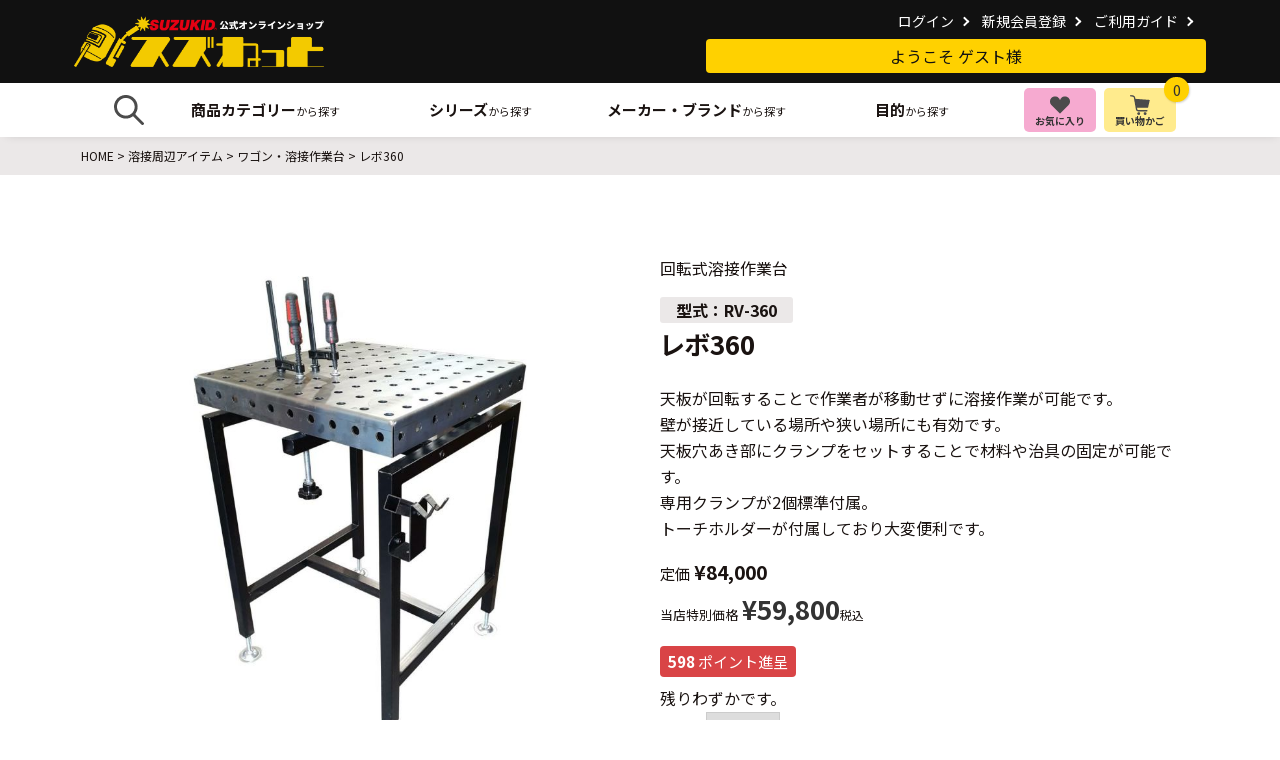

--- FILE ---
content_type: text/html;charset=UTF-8
request_url: https://www.suzukid.shop/c/welder-accessories/wagon-workbench/rv-360
body_size: 20351
content:
<!DOCTYPE html>
<html lang="ja"><head>
  <meta charset="UTF-8">
  
  <title>レボ360 | スズねっと</title>
  <meta name="viewport" content="width=device-width">


    <meta name="description" content="レボ360 ワゴン・溶接作業台 スズねっと">
    <meta name="keywords" content="レボ360,ワゴン・溶接作業台,スズねっと">
  
  <link rel="stylesheet" href="https://suzukid.itembox.design/system/fs_style.css?t=20251118042558">
  <link rel="stylesheet" href="https://suzukid.itembox.design/generate/theme4/fs_original.css?t=20251118042558">
  
  <link rel="canonical" href="https://www.suzukid.shop/c/welder-accessories/wagon-workbench/rv-360">
  
  
  
  
  <script>
    window._FS=window._FS||{};_FS.val={"tiktok":{"enabled":false,"pixelCode":null},"recaptcha":{"enabled":false,"siteKey":null},"clientInfo":{"memberId":"guest","fullName":"ゲスト","lastName":"","firstName":"ゲスト","nickName":"ゲスト","stageId":"","stageName":"","subscribedToNewsletter":"false","loggedIn":"false","totalPoints":"","activePoints":"","pendingPoints":"","purchasePointExpiration":"","specialPointExpiration":"","specialPoints":"","pointRate":"","companyName":"","membershipCardNo":"","wishlist":"","prefecture":""},"enhancedEC":{"ga4Dimensions":{"userScope":{"login":"{@ member.logged_in @}","stage":"{@ member.stage_order @}"}},"affiliations":{"diyrecipe":"diyrecipe"},"amazonCheckoutName":"Amazon Pay","measurementId":"G-TLBN36VNG0","dimensions":{"dimension1":{"key":"log","value":"{@ member.logged_in @}"},"dimension2":{"key":"mem","value":"{@ member.stage_order @}"}}},"shopKey":"suzukid","device":"PC","productType":"1","cart":{"stayOnPage":false}};
  </script>
  
  <script src="/shop/js/webstore-nr.js?t=20251118042558"></script>
  <script src="/shop/js/webstore-vg.js?t=20251118042558"></script>
  
  
  
  
    <meta property="og:title" content="レボ360 | スズねっと">
    <meta property="og:type" content="og:product">
    <meta property="og:url" content="https://www.suzukid.shop/c/welder-accessories/wagon-workbench/rv-360">
    <meta property="og:image" content="https://suzukid.itembox.design/product/002/000000000214/000000000214-01-l.jpg?t&#x3D;20251210163531">
    <meta property="og:site_name" content="スズねっと">
    <meta property="og:description" content="レボ360 ワゴン・溶接作業台 スズねっと">
    <meta property="product:price:amount" content="59800">
    <meta property="product:price:currency" content="JPY">
    <meta property="product:product_link" content="https://www.suzukid.shop/c/welder-accessories/wagon-workbench/rv-360">
  
  
  
  
  
    <script type="text/javascript" >
      document.addEventListener('DOMContentLoaded', function() {
        _FS.CMATag('{"fs_member_id":"{@ member.id @}","fs_page_kind":"product","fs_product_url":"rv-360"}')
      })
    </script>
  
  
  <script src="https://code.jquery.com/jquery-3.6.0.min.js" integrity="sha256-/xUj+3OJU5yExlq6GSYGSHk7tPXikynS7ogEvDej/m4=" crossorigin="anonymous"></script>
<script src="https://cdnjs.cloudflare.com/ajax/libs/jquery.matchHeight/0.7.2/jquery.matchHeight-min.js"></script>
<script src="https://suzukid.itembox.design/item/suzukid_01/js/suzukid.js?2310251128"></script>
<link rel="stylesheet" href="https://suzukid.itembox.design/item/suzukid_01/css/fs_theme_suzukid01.css?09">
<link rel="stylesheet" href="https://suzukid.itembox.design/item/suzukid_01/css/style.css?12">
<link rel="stylesheet" href="https://suzukid.itembox.design/item/suzukid_01/css/sz_style.css?202405171544">
<meta name="google-site-verification" content="vJ7CsHbN58PaDZnTWVfoGTWgEWGAWT2Azoyv_oprI1E" />
<meta name="facebook-domain-verification" content="78fe2p5apvzmu66b28sqqajk23cge2" />

<script src="https://suzukid.itembox.design/item/suzukid_01/js/scroll-hint.min.js" type="text/javascript"></script>
<script type="text/javascript" src="https://cdn.jsdelivr.net/npm/slick-carousel@1.8.1/slick/slick.min.js"></script>

<!-- Google tag (gtag.js) -->
<script async src="https://www.googletagmanager.com/gtag/js?id=G-TLBN36VNG0"></script>
<script>
  window.dataLayer = window.dataLayer || [];
  function gtag(){dataLayer.push(arguments);}
  gtag('js', new Date());

  gtag('config', 'G-TLBN36VNG0');
</script>




<script async src="https://www.googletagmanager.com/gtag/js?id=G-TLBN36VNG0"></script>


</head>
<body class="fs-body-product fs-body-product-rv-360" id="fs_ProductDetails">
<script><!--
_FS.setTrackingTag('%3Cscript%3E%0A%28function%28w%2Cd%2Cs%2Cc%2Ci%29%7Bw%5Bc%5D%3Dw%5Bc%5D%7C%7C%7B%7D%3Bw%5Bc%5D.trackingId%3Di%3B%0Avar+f%3Dd.getElementsByTagName%28s%29%5B0%5D%2Cj%3Dd.createElement%28s%29%3Bj.async%3Dtrue%3B%0Aj.src%3D%27%2F%2Fcdn.contx.net%2Fcollect.js%27%3Bf.parentNode.insertBefore%28j%2Cf%29%3B%0A%7D%29%28window%2Cdocument%2C%27script%27%2C%27contx%27%2C%27CTX-x-57hhFZkc%27%29%3B%0A%3C%2Fscript%3E%0A');
--></script>
<div class="fs-l-page">
<!-- SUZUKID_01 ヘッダーコンテンツ -->

<!-- ヘッダー -->
<header class="l-header">
<div class="l-header__wrap">
<div class="c-lyt__inner">
<div class="l-header__logo_box">
<div class="l-header__logo"> <a href="/">
<img src="https://suzukid.itembox.design/item/suzukid_01/img/common/logo/logo-suzunet.png"
alt="SUZUKID公式オンラインショップ　スズねっと"></a></div>
</div>
<div class="l-header__right_box fs-clientInfo is-ready">
<ul class="l-header__sub_navi pc-desk-only">
<li class="member-{@ member.logged_in @} status-logout"><a href="/p/login">ログイン</a></li>
<li class="member-{@ member.logged_in @} status-logout"><a href="/p/register">新規会員登録</a></li>
<li class="member-{@ member.logged_in @} status-login"><a href="/my/top">マイページ</a></li>
<li class="member-{@ member.logged_in @} status-login"><a href="/p/logout">ログアウト</a></li>
<li><a href="/f/guide">ご利用ガイド</a></li>
<!-- <li><a href="/f/contact">お問い合わせ</a></li>
<li><a href="/f/company">会社概要</a></li> -->
</ul>
<div class="l-header__menber_wrap pc-desk-only">
<div class="l-header__member_false member-{@ member.logged_in @} status-logout">
<div class="l-header__member_name">ようこそ ゲスト様</div>
</div>
<div class="l-header__member_true member-{@ member.logged_in @} status-login">
<div class="l-header__member_name"> {@ member.last_name @} {@ member.first_name @}様</div>
<div class="l-header__member_stage">
<span class="fs-p-accountInfo__accountRank__rankLabel">会員ランク：</span>
<span class="fs-p-accountInfo__accountRank__rank">{@ member.stage_name @}</span>
</div>
<div class="l-header__member_point">{@ member.active_points @}ポイント</div>
</div>
</div>
<ul class="l-header__sp_btn_navi tab-s-only">
<li class="l-header__gnavi_btn">
<a href="/my/wishlist" class="c-btn__header favolite">
<div class="icon"> <img
src="https://suzukid.itembox.design/item/suzukid_01/img/common/icon/icon-heart_w.svg"
alt=""></div>
</a>
</li>
<li class="l-header__gnavi_btn">
<a href="/p/cart" class="c-btn__header cart">
<div class="icon"> <img
src="https://suzukid.itembox.design/item/suzukid_01/img/common/icon/icon-cart_w.svg"
alt=""> </div>
<div class="p-cart-count__wrap">
<div class="fs-client-cart-count">0</div>
</div>
</a>
</li>
</ul>
</div>
<button class="l-header__hm_btn">
<span class="l-header__hm_btn_border"></span>
</button>
</div>
<div class="l-header__gnavi_wrap">
<div class="c-lyt__inner">
<div class="tab-s-only fs-clientInfo is-ready">
<div class="l-header__menber_wrap">
<div class="l-header__member_false member-{@ member.logged_in @} status-logout">
<div class="l-header__member_name">ようこそ ゲスト様</div>
</div>
<div class="l-header__member_true member-{@ member.logged_in @} status-login">
<div class="l-header__member_name"> {@ member.last_name @}様</div>
<div class="l-header__member_stage">会員ステージ：{@ member.stage_name @}</div>
<div class="l-header__member_point">{@ member.active_points @}ポイント</div>
</div>
</div>
<ul class="l-header__sub_navi">
<li class="member-{@ member.logged_in @} status-logout"><a href="/p/login"
class="c-btn__01">ログイン</a></li>
<li class="member-{@ member.logged_in @} status-logout"><a href="/p/register"
class="c-btn__01">新規会員登録</a></li>
<li class="member-{@ member.logged_in @} status-login"><a href="/my/top">マイページ</a></li>
<li class="member-{@ member.logged_in @} status-login"><a href="/p/logout">ログアウト</a></li>
</ul>
</div>
<ul class="l-header__gnavi">
<li class="l-header__gnavi_search">
<a href="javascript:void(0)" id="l-header__gnavi_search_btn">
<div class="l-header__icon_img"> <img
src="https://suzukid.itembox.design/item/suzukid_01/img/common/icon/icon-search.svg"
alt="検索"> </div>
</a>
<div class="l-header__search_wrap">
<div class="c-lyt__inner">
<div class="c-box__search-form">
<form action="/p/search" method="get"> <input class="search-input" type="search"
name="keyword" value="" placeholder="キーワードを入力する"> <button class="btn-search"
type="submit"><img
src="https://suzukid.itembox.design/item/suzukid_01/img/common/icon/icon-search.svg"
alt="search"></button> </form>
</div>

</div>
</div>
</li>
<li class="l-header__gnavi_item">
<a class="l-header__gnavi_item_txt is-acc"
href="javascript:void(0)"><span>商品カテゴリー</span>から探す</a>
<div class="l-header__gnavi_submenu">
<div class="c-lyt__inner l-header__gnavi_submenu_wrap">
<div class="l-header__gnavi_submenu_box">
<dl class="l-header__gnavi_submenu_list">
<dt><a href="/c/welding-machine"><span>溶接機</span></a></dt>
<dd>
<ul class="c-list">
<li><a
href="/c/welding-machine/semi-auto-welding/semi-auto-welding-machine"><span
class="c-list__icon">
<img src="https://suzukid.itembox.design/item/suzukid_01/img/common/icon/semi-auto-welding-machine.svg"
alt=""></span>半自動溶接機</a></li>
<li><a href="/c/welding-machine/arc-welding/arc-welding-machine"><span
class="c-list__icon">
<img src="https://suzukid.itembox.design/item/suzukid_01/img/common/icon/arc-welding-machine.svg"
alt=""></span>アーク溶接機</a></li>
<li><a href="/c/welding-machine/tig-welding/tig-welding-machine"><span
class="c-list__icon">
<img src="https://suzukid.itembox.design/item/suzukid_01/img/common/icon/tig-welding-machine.svg"
alt=""></span>TIG溶接機</a></li>
<li><a href="/c/welding-machine/other-welding/other-welding-machine"><span
class="c-list__icon"><img
src="https://suzukid.itembox.design/item/suzukid_01/img/common/icon/other-welding-machine.svg"
alt=""></span>その他溶接機</a></li>

</ul>
</dd>
</dl>
</div>
<div class="l-header__gnavi_submenu_box">
<dl class="l-header__gnavi_submenu_list">
<dt><a href="/c/welding-machine"><span>溶接機<br>消耗品・オプション</span></a></dt>
<dd>
<ul class="c-list">
<li><a
href="/c/welding-machine/semi-auto-welding/semi-auto-welder-expendables"><span
class="c-list__icon"><img
src="https://suzukid.itembox.design/item/suzukid_01/img/common/icon/semi-auto-welder-expendables.svg"
alt=""></span>半自動溶接機<br>消耗品・オプション</a>
</li>
<li>
<a href="/c/welding-machine/arc-welding/arc-welder-expendables">
<span class="c-list__icon"><img
src="https://suzukid.itembox.design/item/suzukid_01/img/common/icon/arc-welder-expendables.svg"
alt=""></span>アーク溶接機<br>消耗品・オプション</a></li>
<li>
<a href="/c/welding-machine/tig-welding/tig-welder-expendables">
<span class="c-list__icon"><img
src="https://suzukid.itembox.design/item/suzukid_01/img/common/icon/tig-welder-expendables.svg"
alt=""></span>TIG溶接機<br>消耗品・オプション</a></li>
<li>
<a href="/c/welding-machine/other-welding/other-welder-expendables">
<span class="c-list__icon"><img
src="https://suzukid.itembox.design/item/suzukid_01/img/common/icon/other-welder-expendables.svg"
alt=""></span>その他溶接機<br>消耗品・オプション</a></li>
</ul>
</dd>
</dl>
</div>
<div class="l-header__gnavi_submenu_box">
<dl class="l-header__gnavi_submenu_list">
<dt><a href="/c/welding-surface"><span>自動遮光溶接面</span></a></dt>
<dd>
<ul class="c-list">
<li><a href="/c/welding-surface/lcd-helmet/lcd-helmet-body"><span
class="c-list__icon"><img
src="https://suzukid.itembox.design/item/suzukid_01/img/common/icon/lcd-helmet-body.svg"
alt=""></span>液晶ヘルメット</a></li>
<li><a href="/c/welding-surface/lcd-cartridge/lcd-cartridge-body"><span
class="c-list__icon"><img
src="https://suzukid.itembox.design/item/suzukid_01/img/common/icon/lcd-cartridge-body.svg"
alt=""></span>液晶カートリッジ</a></li>
<li><a href="/c/welding-surface/lcd-goggles/lcd-goggles-body"><span
class="c-list__icon"><img
src="https://suzukid.itembox.design/item/suzukid_01/img/common/icon/lcd-goggles-body.svg"
alt=""></span>液晶ゴーグル</a></li>
<li><a href="/c/welding-surface/lether-surface/lether-surface-body"><span
class="c-list__icon"><img
src="https://suzukid.itembox.design/item/suzukid_01/img/common/icon/lether-surface-body.svg"
alt=""></span>革面</a></li>
</ul>

</dd>
</dl>
</div>
<div class="l-header__gnavi_submenu_box">
<dl class="l-header__gnavi_submenu_list">
<dt><a href="/c/welding-surface"><span>自動遮光溶接面<br>消耗品・オプション</span></a></dt>
<dd>

<ul class="c-list">
<li><a href="/c/welding-surface/lcd-helmet/lcd-helmet-expendables"><span
class="c-list__icon"><img
src="https://suzukid.itembox.design/item/suzukid_01/img/common/icon/lcd-helmet-expendables.svg"
alt=""></span>液晶ヘルメット<br>消耗品・オプション</a></li>
<li><a
href="/c/welding-surface/lcd-cartridge/lcd-cartridge-expendables"><span
class="c-list__icon"><img
src="https://suzukid.itembox.design/item/suzukid_01/img/common/icon/lcd-cartridge-expendables.svg"
alt=""></span>液晶カートリッジ<br>消耗品・オプション</a></li>
<li><a href="/c/welding-surface/lcd-goggles/lcd-goggles-expendables"><span
class="c-list__icon"><img
src="https://suzukid.itembox.design/item/suzukid_01/img/common/icon/lcd-goggles-expendables.svg"
alt=""></span>液晶ゴーグル<br>消耗品・オプション</a></li>
</ul>
</dd>
</dl>
</div>
<div class="l-header__gnavi_submenu_box">
<dl class="l-header__gnavi_submenu_list">
<dt><a href="/c/cutting-machine"><span>切断機</span></a></dt>
<dd>
<ul class="c-list">
<li><a href="/c/cutting-machine/plasma-cutting/plasma-cutting-body"><span
class="c-list__icon"><img
src="https://suzukid.itembox.design/item/suzukid_01/img/common/icon/plasma-cutting-body.svg"
alt=""></span>エアープラズマ切断機</a></li>
<li><a href="/c/cutting-machine/bandsaw/bandsaw-body"><span
class="c-list__icon"><img
src="https://suzukid.itembox.design/item/suzukid_01/img/common/icon/bandsaw-body.svg"
alt=""></span>メタルバンドソー</a></li>
<li><a href="/c/cutting-machine/chip-saw/chip-saw-body"><span
class="c-list__icon"><img
src="https://suzukid.itembox.design/item/suzukid_01/img/common/icon/chip-saw-body.svg"
alt=""></span>メタルチップソー</a></li>
</ul>

</dd>
</dl>
</div>
<div class="l-header__gnavi_submenu_box">
<dl class="l-header__gnavi_submenu_list">
<dt><a href="/c/cutting-machine"><span>切断機<br>消耗品・オプション</span></a></dt>
<dd>
<ul class="c-list">
<li><a
href="/c/cutting-machine/plasma-cutting/plasma-cutting-expendables"><span
class="c-list__icon"><img
src="https://suzukid.itembox.design/item/suzukid_01/img/common/icon/plasma-cutting-expendables.svg"
alt=""></span>エアープラズマ切断機<br>消耗品・オプション</a></li>
<li><a href="/c/cutting-machine/bandsaw/bandsaw-expendables"><span
class="c-list__icon"><img
src="https://suzukid.itembox.design/item/suzukid_01/img/common/icon/bandsaw-expendables.svg"
alt=""></span>メタルバンドソー<br>消耗品・オプション</a></li>
<li><a href="/c/cutting-machine/chip-saw/chip-saw-expendables"><span
class="c-list__icon"><img
src="https://suzukid.itembox.design/item/suzukid_01/img/common/icon/chip-saw-expendables.svg"
alt=""></span>メタルチップソー<br>消耗品・オプション</a></li>
</ul>
</dd>
</dl>
</div>

<div class="l-header__gnavi_submenu_box">
<dl class="l-header__gnavi_submenu_list">
<dt><a href="/c/welder-accessories"><span>溶接周辺アイテム</span></a></dt>
<dd>
<ul class="c-list">
<li><a href="/c/welder-accessories/protect-option"><span
class="c-list__icon"><img
src="https://suzukid.itembox.design/item/suzukid_01/img/common/icon/protect-option.svg"
alt=""></span>保護具</a></li>
<li><a href="/c/welder-accessories/wagon-workbench"><span
class="c-list__icon"><img
src="https://suzukid.itembox.design/item/suzukid_01/img/common/icon/wagon-workbench.svg"
alt=""></span>ワゴン・溶接作業台</a></li>
<li><a href="/c/welder-accessories/magnet"><span
class="c-list__icon"><img
src="https://suzukid.itembox.design/item/suzukid_01/img/common/icon/magnet.svg"
alt=""></span>マグホールド</a></li>
<li><a href="/c/welder-accessories/work-supplies"><span
class="c-list__icon"><img
src="https://suzukid.itembox.design/item/suzukid_01/img/common/icon/work-supplies.svg"
alt=""></span>作業用品</a></li>
</ul>
</dd>
</dl>
</div>
<div class="l-header__gnavi_submenu_box">
<dl class="l-header__gnavi_submenu_list">
<dt><a href="/c/iron-item"><span>アイアンアイテム</span></a></dt>
<dd>
<ul class="c-list">
<li><a href="/c/iron-item/camping-gear"><span class="c-list__icon"><img
src="https://suzukid.itembox.design/item/suzukid_01/img/common/icon/camping-gear.svg"
alt=""></span>キャンプギア</a></li>
</ul>
</dd>
</dl>
</div>
<div class="l-header__gnavi_submenu_box">
<dl class="l-header__gnavi_submenu_list">
<dt><a href="/c/steel-material"><span>鋼材</span></a></dt>
<dd>
<ul class="c-list">
<li><a href="/c/steel-material/iron-letters"><span
class="c-list__icon"><img
src="https://suzukid.itembox.design/item/suzukid_01/img/common/icon/iron-letters.svg"
alt=""></span>鉄文字</a></li>
</ul>
</dd>
</dl>
</div>
</div>
</div>
</li>
<li class="l-header__gnavi_item"> <a class="l-header__gnavi_item_txt is-acc"
href="javascript:void(0)"><span>シリーズ</span>から探す</a>
<div class="l-header__gnavi_submenu">
<div class="c-lyt__inner">
<!-- 追加パーツ -->
<div class="l-header__gnavi_submenu_box">
<dl class="l-header__gnavi_submenu_list">
<dt>溶接機</dt>
<dd>
<div class="c-cart__seriese">
<div class="c-cart__seriese_list fs-pt-carousel fs-c-slick" data-settings="%7B%22dots%22%3Afalse%2C%22arrows%22%3Afalse%2C%22autoplay%22%3Afalse%2C%22autoplaySpeed%22%3A3000%2C%22speed%22%3A300%2C%22adaptiveHeight%22%3Atrue%2C%22slidesToScroll%22%3A1%2C%22slidesToShow%22%3A12%2C%22variableWidth%22%3Afalse%2C%22centerMode%22%3Afalse%2C%22centerPadding%22%3A%7B%22num%22%3A10%2C%22unit%22%3A%22%25%22%7D%2C%22asNavFor%22%3Anull%2C%22touchMove%22%3Afalse%7D">
<div class="fs-pt-carousel__track">
<figure class="fs-pt-carousel__slide">
<a href="https://www.suzukid.shop/p/search?tag=%E3%82%A2%E3%82%A4%E3%83%9F%E3%83%BC%E3%82%B4%E3%82%B7%E3%83%AA%E3%83%BC%E3%82%BA">
<img src="https://suzukid.itembox.design/item/suzukid_01/img/common/series/logo-imigo.svg?t=20251226075731" alt="アイミーゴシリーズ">
<figcaption class="fs-pt-carousel__slide__caption">アイミーゴ</figcaption>
</a>
</figure>
<figure class="fs-pt-carousel__slide">
<a href="https://www.suzukid.shop/p/search?tag=%E3%82%A2%E3%83%BC%E3%82%AD%E3%83%A5%E3%83%AA%E3%83%BC%E3%82%B7%E3%83%AA%E3%83%BC%E3%82%BA">
<img src="https://suzukid.itembox.design/item/suzukid_01/img/common/series/logo-arcury.svg?t=20251226075731" alt="アーキュリーシリーズ">
<figcaption class="fs-pt-carousel__slide__caption">アーキュリー</figcaption>
</a>
</figure>
<figure class="fs-pt-carousel__slide">
<a href="https://www.suzukid.shop/p/search?tag=%E3%83%90%E3%83%87%E3%82%A3%E3%82%B7%E3%83%AA%E3%83%BC%E3%82%BA">
<img src="https://suzukid.itembox.design/item/suzukid_01/img/common/series/logo-buddy.svg?t=20251226075731" alt="バディシリーズ">
<figcaption class="fs-pt-carousel__slide__caption">バディ</figcaption>
</a>
</figure>
<figure class="fs-pt-carousel__slide">
<a href="https://www.suzukid.shop/p/search?tag=%E3%82%A2%E3%82%A4%E3%83%9E%E3%83%83%E3%82%AF%E3%82%B9%E3%82%B7%E3%83%AA%E3%83%BC%E3%82%BA">
<img src="https://suzukid.itembox.design/item/suzukid_01/img/common/series/logo-imax.svg?t=20251226075731" alt="アイマックスシリーズ">
<figcaption class="fs-pt-carousel__slide__caption">アイマックス</figcaption>
</a>
</figure>
<figure class="fs-pt-carousel__slide">
<a href="https://www.suzukid.shop/p/search?tag=%E3%82%B9%E3%83%86%E3%82%A3%E3%83%83%E3%82%AD%E3%83%BC%E3%82%B7%E3%83%AA%E3%83%BC%E3%82%BA">
<img src="https://suzukid.itembox.design/item/suzukid_01/img/common/series/logo-sticky.svg?t=20251226075731" alt="スティッキーシリーズ">
<figcaption class="fs-pt-carousel__slide__caption">スティッキー</figcaption>
</a>
</figure>
<figure class="fs-pt-carousel__slide">
<a href="https://www.suzukid.shop/p/search?tag=%E3%82%B9%E3%82%BF%E3%83%AB%E3%82%B4%E3%83%B3%E3%82%B7%E3%83%AA%E3%83%BC%E3%82%BA">
<img src="https://suzukid.itembox.design/item/suzukid_01/img/common/series/logo-stargon.svg?t=20251226075731" alt="スタルゴンシリーズ">
<figcaption class="fs-pt-carousel__slide__caption">スタルゴン</figcaption>
</a>
</figure>
<figure class="fs-pt-carousel__slide">
<a href="https://www.suzukid.shop/p/search?tag=%E3%83%91%E3%82%B9%E3%83%9D%E3%82%B7%E3%83%AA%E3%83%BC%E3%82%BA">
<img src="https://suzukid.itembox.design/item/suzukid_01/img/common/series/logo-passpo.svg?t=20251226075731" alt="パスポ">
<figcaption class="fs-pt-carousel__slide__caption">パスポ</figcaption>
</a>
</figure>
</div>
</div>

</div>
</dd>
</dl>
</div>
<div class="l-header__gnavi_submenu_box">
<dl class="l-header__gnavi_submenu_list">
<dt>自動遮光溶接面</dt>
<dd>
<div class="c-cart__seriese">
<div class="c-cart__seriese_list fs-pt-carousel fs-c-slick" data-settings="%7B%22dots%22%3Afalse%2C%22arrows%22%3Afalse%2C%22autoplay%22%3Afalse%2C%22autoplaySpeed%22%3A3000%2C%22speed%22%3A300%2C%22adaptiveHeight%22%3Atrue%2C%22slidesToScroll%22%3A1%2C%22slidesToShow%22%3A12%2C%22variableWidth%22%3Afalse%2C%22centerMode%22%3Afalse%2C%22centerPadding%22%3A%7B%22num%22%3A10%2C%22unit%22%3A%22%25%22%7D%2C%22asNavFor%22%3Anull%2C%22touchMove%22%3Afalse%7D">
<div class="fs-pt-carousel__track">
<figure class="fs-pt-carousel__slide">
<a href="https://www.suzukid.shop/p/search?tag=180%C2%B0%E3%82%B7%E3%83%AA%E3%83%BC%E3%82%BA">
<img src="https://suzukid.itembox.design/item/suzukid_01/img/common/series/logo-180.svg?t=20251226075731" alt="180°シリーズ">
<figcaption class="fs-pt-carousel__slide__caption">180°</figcaption>
</a>
</figure>
<figure class="fs-pt-carousel__slide">
<a href="https://www.suzukid.shop/p/search?tag=%E3%82%A2%E3%82%A4%E3%83%9C%E3%83%BC%E3%82%B0%E3%82%B7%E3%83%AA%E3%83%BC%E3%82%BA">
<img src="https://suzukid.itembox.design/item/suzukid_01/img/common/series/logo-eyeborg.svg?t=20251226075731" alt="アイボーグシリーズ">
<figcaption class="fs-pt-carousel__slide__caption">アイボーグ</figcaption>
</a>
</figure>
<figure class="fs-pt-carousel__slide">
<a href="https://www.suzukid.shop/p/search?tag=FIELDER">
<img src="https://suzukid.itembox.design/item/suzukid_01/img/common/series/logo-fielder.svg?t=20251226075731" alt="FIELDER">
<figcaption class="fs-pt-carousel__slide__caption">FIELDER</figcaption>
</a>
</figure>
<figure class="fs-pt-carousel__slide">
<a href="https://www.suzukid.shop/p/search?tag=Libero">
<img src="https://suzukid.itembox.design/item/suzukid_01/img/common/series/logo-libero.svg?t=20251226075731" alt="Libero">
<figcaption class="fs-pt-carousel__slide__caption">Libero</figcaption>
</a>
</figure>
<figure class="fs-pt-carousel__slide">
<a href="https://www.suzukid.shop/p/search?tag=%E3%83%87%E3%82%B8%E3%83%A1%E3%82%BF%E3%83%AB%E3%82%B7%E3%83%AA%E3%83%BC%E3%82%BA">
<img src="https://suzukid.itembox.design/item/suzukid_01/img/common/series/logo-digimetal.svg?t=20251226075731" alt="デジメタルシリーズ">
<figcaption class="fs-pt-carousel__slide__caption">デジメタル</figcaption>
</a>
</figure>
<figure class="fs-pt-carousel__slide">
<a href="https://www.suzukid.shop/p/search?tag=%E3%82%A2%E3%82%A4%E3%82%B4%E3%82%B7%E3%83%AA%E3%83%BC%E3%82%BA">
<img src="https://suzukid.itembox.design/item/suzukid_01/img/common/series/logo-eygo.svg?t=20251226075731" alt="アイゴシリーズ">
<figcaption class="fs-pt-carousel__slide__caption">アイゴ</figcaption>
</a>
</figure>
</div>
</div>

</div>
</dd>
</dl>
</div>
<div class="l-header__gnavi_submenu_box">
<dl class="l-header__gnavi_submenu_list">
<dt>切断機</dt>
<dd>
<div class="c-cart__seriese">
<div class="c-cart__seriese_list fs-pt-carousel fs-c-slick" data-settings="%7B%22dots%22%3Afalse%2C%22arrows%22%3Afalse%2C%22autoplay%22%3Afalse%2C%22autoplaySpeed%22%3A3000%2C%22speed%22%3A300%2C%22adaptiveHeight%22%3Atrue%2C%22slidesToScroll%22%3A1%2C%22slidesToShow%22%3A12%2C%22variableWidth%22%3Afalse%2C%22centerMode%22%3Afalse%2C%22centerPadding%22%3A%7B%22num%22%3A10%2C%22unit%22%3A%22%25%22%7D%2C%22asNavFor%22%3Anull%2C%22touchMove%22%3Afalse%7D">
<div class="fs-pt-carousel__track">
<figure class="fs-pt-carousel__slide">
<a href="https://www.suzukid.shop/p/search?tag=%E3%82%A8%E3%82%B9%E3%83%91%E3%83%BC%E3%83%80%E3%82%B7%E3%83%AA%E3%83%BC%E3%82%BA">
<img src="https://suzukid.itembox.design/item/suzukid_01/img/common/series/logo-spada.svg?t=20251226075731" alt="エスパーダシリーズ">
<figcaption class="fs-pt-carousel__slide__caption">エスパーダ</figcaption>
</a>
</figure>
<figure class="fs-pt-carousel__slide">
<a href="https://www.suzukid.shop/p/search?tag=%E3%82%A8%E3%83%83%E3%82%B8%E3%83%9B%E3%83%83%E3%83%91%E3%83%BC%E3%82%B7%E3%83%AA%E3%83%BC%E3%82%BA">
<img src="https://suzukid.itembox.design/item/suzukid_01/img/common/series/logo-edgehopper.svg?t=20251226075731" alt="エッジホッパーシリーズ">
<figcaption class="fs-pt-carousel__slide__caption">エッジホッパー</figcaption>
</a>
</figure>
<figure class="fs-pt-carousel__slide">
<a href="https://www.suzukid.shop/p/search?tag=%E3%82%AD%E3%83%83%E3%83%89%E3%82%AB%E3%83%83%E3%83%88">
<img src="https://suzukid.itembox.design/item/suzukid_01/img/common/series/logo-kidcut.svg?t=20251226075731" alt="キッドカット">
<figcaption class="fs-pt-carousel__slide__caption">キッドカット</figcaption>
</a>
</figure>
</div>
</div>

</div>
</dd>
</dl>
</div>

<!-- 追加パーツ ここまで -->
</div>
</div>
</li>
<li class="l-header__gnavi_item"> <a class="l-header__gnavi_item_txt is-acc"
href="javascript:void(0)"><span>メーカー・ブランド</span>から探す</a>
<div class="l-header__gnavi_submenu">
<div class="c-lyt__inner">
<!-- 追加コラムパーツ -->
<div class="c-cart__brand_column fs-pt-column"> <a href="/p/search?tag=SUZUKID" class="fs-pt-column__item">
<span class="fs-pt-column__image">
<img src="https://suzukid.itembox.design/item/suzukid_01/img/common/brand/logo-suzukid.jpg?t=20230915093831"
alt="SUZUKID">
</span>
<span class="fs-pt-column__heading">SUZUKID</span>
</a> <a href="/p/search?tag=Fe★NEEDS" class="fs-pt-column__item">
<span class="fs-pt-column__image">
<img src="https://suzukid.itembox.design/item/suzukid_01/img/common/brand/logo-feneeds.jpg?t=20230915093831"
alt="Fe★NEEDS">
</span>
<span class="fs-pt-column__heading">Fe★NEEDS</span>
</a> </div>
<!-- 追加コラムパーツ ここまで -->
</div>
</div>
</li>
<li class="l-header__gnavi_item">
<a class="l-header__gnavi_item_txt is-acc" href="javascript:void(0)"><span>目的</span>から探す</a>
<div class="l-header__gnavi_submenu">
<div class="c-lyt__inner l-header__gnavi_submenu_wrap">
<div class="l-header__gnavi_submenu_box">
<dl class="l-header__gnavi_submenu_list">
<dt><a href="/c/welding-machine"><span></span></a></dt>
<dd>
<ul class="c-list">
<li><a href="/p/search?tag=繋ぐ"><span class="c-list__icon">
<img src="https://suzukid.itembox.design/item/suzukid_01/img/common/icon/connect.svg"
alt=""></span>繋ぐ</a></li>
<li><a href="/p/search?tag=切る"><span class="c-list__icon"><img
src="https://suzukid.itembox.design/item/suzukid_01/img/common/icon/cut.svg"
alt=""></span>切る</a></li>
<!--<li><a href="/p/search?tag=曲げる"><span class="c-list__icon"><img
src="https://suzukid.itembox.design/item/suzukid_01/img/common/icon/bender.svg"
alt=""></span>曲げる</a></li>-->
<li><a href="/p/search?tag=磨く"><span class="c-list__icon"><img
src="https://suzukid.itembox.design/item/suzukid_01/img/common/icon/polish.svg"
alt=""></span>磨く</a></li>
</ul>
</dd>
</dl>
</div>
<div class="l-header__gnavi_submenu_box">
<dl class="l-header__gnavi_submenu_list">
<dt><a href="/c/welding-machine"><span></span></a></dt>
<dd>
<ul class="c-list">

<li><a href="/p/search?tag=目を守る"><span class="c-list__icon"><img
src="https://suzukid.itembox.design/item/suzukid_01/img/common/icon/protect-your-eyes.svg"
alt=""></span>目を守る</a></li>
<li><a href="/p/search?tag=作業を楽にする"><span class="c-list__icon"><img
src="https://suzukid.itembox.design/item/suzukid_01/img/common/icon/work-efficiency.svg"
alt=""></span>作業を楽にする</a></li>
<li><a href="/p/search?tag=作業環境づくり"><span class="c-list__icon"><img
src="https://suzukid.itembox.design/item/suzukid_01/img/common/icon/work-environment.svg"
alt=""></span>作業環境作り</a></li>
</ul>
</dd>
</dl>
</div>

<div class="l-header__gnavi_submenu_box">

<dl class="l-header__gnavi_submenu_list">
<dt><a href="/c/welding-machine"><span></span></a></dt>
<dd>
<ul class="c-list">

<li><a href="/c/welder-accessories/protect-option"><span class="c-list__icon"><img
src="https://suzukid.itembox.design/item/suzukid_01/img/common/icon/protect.svg"
alt=""></span>保護具から探す</a></li>
<li><a href="/c/expendables"><span class="c-list__icon"><img
src="https://suzukid.itembox.design/item/suzukid_01/img/common/icon/consumables.svg"
alt=""></span>消耗品から探す</a></li>
<li><a href="/f/compatibility"><span class="c-list__icon"><img
src="https://suzukid.itembox.design/item/suzukid_01/img/common/icon/compatibility-table.svg?t=20251226075731"
alt=""></span>消耗品適合表から探す</a></li>
</ul>
</dd>
</dl>
</div>
<div class="l-header__gnavi_submenu_box">

<dl class="l-header__gnavi_submenu_list">
<dt><a href="/c/welding-machine"><span></span></a></dt>
<dd>
<ul class="c-list">

<li><a href="/p/search?tag=キャンペーン"><span class="c-list__icon"><img
src="https://suzukid.itembox.design/item/suzukid_01/img/common/icon/campaign.svg"
alt=""></span>キャンペーンから探す</a></li>
<li><a href="/c/outlet"><span class="c-list__icon"><img
src="https://suzukid.itembox.design/item/suzukid_01/img/common/icon/outlet.svg"
alt=""></span>アウトレットから探す</a></li>

</ul>
</dd>
</dl>
</div>
</div>
</div>
</li>
<li class="l-header__gnavi_btn pc-desk-only">
<a href="/my/wishlist" class="c-btn__header favolite">
<div class="icon"><img
src="https://suzukid.itembox.design/item/suzukid_01/img/common/icon/icon-heart.svg"
alt=""></div><span>お気に入り</span>
</a>
</li>
<li class="l-header__gnavi_btn pc-desk-only">
<a href="/p/cart" class="c-btn__header cart">
<div class="icon"><img
src="https://suzukid.itembox.design/item/suzukid_01/img/common/icon/icon-cart.svg"
alt=""></div><span>買い物かご</span>
<div class="p-cart-count__wrap">
<div class="fs-client-cart-count">0</div>
</div>
</a>
</li>
</ul>
</div>
</div>
</div>
</header>
<div class="l-header__overlay" id="overlay"></div>
<!-- //SUZUKID_01__ヘッダーコンテンツ -->
<main class="fs-l-main"><!-- **パンくずリストパーツ （システムパーツ） ↓↓ -->
<nav class="fs-c-breadcrumb">
<ol class="fs-c-breadcrumb__list">
<li class="fs-c-breadcrumb__listItem">
<a href="/">HOME</a>
</li>
<li class="fs-c-breadcrumb__listItem">
<a href="/c/welder-accessories">溶接周辺アイテム</a>
</li>
<li class="fs-c-breadcrumb__listItem">
<a href="/c/welder-accessories/wagon-workbench">ワゴン・溶接作業台</a>
</li>
<li class="fs-c-breadcrumb__listItem">
レボ360
</li>
</ol>
</nav>
<!-- **パンくずリストパーツ （システムパーツ） ↑↑ -->
<div id="fs-page-error-container" class="fs-c-panelContainer">
  
  
</div>
<!-- **商品詳細エリア（システムパーツグループ）↓↓ -->
<form id="fs_form">
<input type="hidden" name="productId" value="214">

<div class="fs-l-productLayout fs-system-product" data-product-id="214" data-vertical-variation-no="" data-horizontal-variation-no="">
<section class="c-lyt__contents_main c-lyt__inner"><div class="p-item__lyt_img_wrap">
<!-- **商品画像パーツ（システムパーツ ）↓↓ -->
<div class="fs-c-productMainImage">
  
  <div class="fs-c-productMainImage__image">
    <img src="https://suzukid.itembox.design/product/002/000000000214/000000000214-01-l.jpg?t&#x3D;20251210163531" alt="">
  </div>
  
  <div class="fs-c-productMainImage__expandButton fs-c-buttonContainer">
    <button type="button" class="fs-c-button--viewExtendedImage fs-c-button--plain">
<span class="fs-c-button__label">画像拡大</span>
</button>
  </div>
  <aside class="fs-c-productImageModal" style="display: none;">
    <div class="fs-c-productImageModal__inner">
      <span class="fs-c-productImageModal__close" role="button" aria-label="閉じる"></span>
      <div class="fs-c-productImageModal__contents">
        <div class="fs-c-productImageModalCarousel fs-c-slick">
          <div class="fs-c-productImageModalCarousel__track">
          
            <div>
              <figure class="fs-c-productImageModalCarousel__figure">
                
                <img data-lazy="https://suzukid.itembox.design/product/002/000000000214/000000000214-01-xl.jpg?t&#x3D;20251210163531" alt="" src="https://suzukid.itembox.design/item/src/loading.svg?t&#x3D;20251226075731" class="fs-c-productImageModalCarousel__figure__image">
              </figure>
            </div>
          
          </div>
        </div>
      </div>
    </div>
  </aside>
</div>
<div class="fs-c-productThumbnail">

  
    <figure class="fs-c-productThumbnail__image is-active">
      <img src="https://suzukid.itembox.design/product/002/000000000214/000000000214-01-xs.jpg?t&#x3D;20251210163531" alt=""
        data-main-image-url="https://suzukid.itembox.design/product/002/000000000214/000000000214-01-l.jpg?t&#x3D;20251210163531"
        data-main-image-alt=""
        
        >
      
    </figure>
  

</div>
<!-- **商品画像パーツ（システムパーツ）↑↑ -->
</div>
<div class="p-item__lyt_txt_wrap">
<!-- **商品説明（小）表示（システムパーツ）↓↓ -->
<div class="fs-p-productDescription fs-p-productDescription--short">回転式溶接作業台</div>
<!-- **商品説明（小）表示（システムパーツ）↑↑ -->
<!-- **商品名パーツ（システムパーツ）↓↓ -->
<h1 class="fs-c-productNameHeading fs-c-heading">
  
  <span class="fs-c-productNameHeading__copy">RV-360</span>
  
  <span class="fs-c-productNameHeading__name">レボ360</span>
</h1>
<!-- **商品名パーツ（システムパーツ）↑↑ -->
<!-- **商品説明（大）表示（システムパーツ）↓↓ -->
<div class="fs-p-productDescription fs-p-productDescription--full">天板が回転することで作業者が移動せずに溶接作業が可能です。<br>
壁が接近している場所や狭い場所にも有効です。<br>
天板穴あき部にクランプをセットすることで材料や治具の固定が可能です。<br>
専用クランプが2個標準付属。<br>
トーチホルダーが付属しており大変便利です。</div>
<!-- **商品説明（大）表示（システムパーツ）↑↑ -->

<!-- **商品番号パーツ（システムパーツ）↓↓ -->
<div class="fs-c-productNumber">
  <span class="fs-c-productNumber__label">商品番号</span>
  <span class="fs-c-productNumber__number">RV-360</span>
</div>
<!-- **商品番号パーツ（システムパーツ）↑↑ -->


  





<!-- **商品価格パーツ（システムパーツ）↓↓ -->

<div class="fs-c-productPrices fs-c-productPrices--productDetail">
<div class="fs-c-productPrice fs-c-productPrice--listed">

  
    
    <span class="fs-c-productPrice__main">
      
        <span class="fs-c-productPrice__main__label">定価</span>
      
      <span class="fs-c-productPrice__main__price fs-c-price">
        <span class="fs-c-price__currencyMark">&yen;</span>
        <span class="fs-c-price__value">84,000</span>
      </span>
    </span>
    
  


</div>
<div class="fs-c-productPrice fs-c-productPrice--selling">

  
    
    <span class="fs-c-productPrice__main">
      
        <span class="fs-c-productPrice__main__label">当店特別価格</span>
      
      <span class="fs-c-productPrice__main__price fs-c-price">
        <span class="fs-c-price__currencyMark">&yen;</span>
        <span class="fs-c-price__value">59,800</span>
      </span>
    </span>
    <span class="fs-c-productPrice__addon">
      <span class="fs-c-productPrice__addon__label">税込</span>
    </span>
    
  

</div>

</div>

<!-- **商品価格パーツ（システムパーツ）↑↑ -->

  <!-- **ポイントパーツ（システムパーツ）↓↓ -->
  
    <div class="fs-c-productPointDisplay">
      <span class="fs-c-productPointDisplay__label"></span>
      <span class="fs-c-productPointDisplay__quantity">598</span>
      <span class="fs-c-productPointDisplay__unit">ポイント進呈 </span>
    </div>
  
  <!-- **ポイントパーツ（システムパーツ）↑↑ -->







<!-- **カート・バリエーションごとにボタンパーツ（システムパーツ）↓↓ -->
<input type="hidden" name="verticalVariationNo" value="">
<input type="hidden" name="horizontalVariationNo" value="">
<input type="hidden" name="verticalVariationName" value="">
<input type="hidden" name="horizontalVariationName" value="">
<input type="hidden" name="verticalAdminNo" value="">
<input type="hidden" name="horizontalAdminNo" value="">
<input type="hidden" name="staffStartSkuCode" value="">



  
    
      <div class="fs-c-productStock fs-c-productStock--lowInStock">残りわずかです。</div>
    
  
<div class="fs-c-productQuantityAndWishlist" data-product-id="214" data-vertical-variation-no="" data-horizontal-variation-no="">
  
    <span class="fs-c-productQuantityAndWishlist__wishlist fs-c-buttonContainer">
      <button type="button" class="fs-c-button--addToWishList--detail fs-c-button--particular">
<span class="fs-c-button__label">お気に入りに登録する</span>
</button>
    </span>
  
  
    <span class="fs-c-productQuantityAndWishlist__quantity fs-c-quantity fs-system-assistTarget">
      <select name="quantity" class="fs-c-quantity__select fs-system-quantity-list" data-cart-type="normal">
    <option value="1" selected="">1</option>
    <option value="2">2</option>
    <option value="3">3</option>
    <option value="4">4</option>
    <option value="5">5</option>
    <option value="6">6</option>
    <option value="7">7</option>
    <option value="8">8</option>
    <option value="9">9</option>
    <option value="10">10+</option>
</select>
<input name="quantity" class="fs-c-quantity__number fs-system-quantity-text" value="1" maxlength="4" style="display:none" type="tel" data-cart-type="normal" disabled>
<span class="fs-c-quantity__message"></span>
    </span>
  
</div>
<div class="fs-c-productActionButton fs-c-buttonContainer" data-product-id="214" data-vertical-variation-no="" data-horizontal-variation-no="">
  
          <button type="button" class="fs-c-button--addToCart--detail fs-c-button--primary">
<span class="fs-c-button__label">カートに入れる</span>
</button>
      
  
</div>






    

<!-- **カート・バリエーションごとにボタンパーツ（システムパーツ）↑↑ -->


<div class="p-item__contact_wrap"><!-- **SNSシェアボタン （フリーパーツ） ↓↓ -->
<div class="fs-p-snsArea">

<!-- tweet -->
<a href="https://twitter.com/share?ref_src=twsrc%5Etfw" class="twitter-share-button" data-show-count="false">Tweet</a><script async src="https://platform.twitter.com/widgets.js" charset="utf-8"></script>
<!-- tweet -->

<!-- facebook -->
<div id="fb-root"></div>
<script>(function(d, s, id) {
  var js, fjs = d.getElementsByTagName(s)[0];
  if (d.getElementById(id)) return;
  js = d.createElement(s); js.id = id;
  js.src = 'https://connect.facebook.net/ja_JP/sdk.js#xfbml=1&version=v3.2';
  fjs.parentNode.insertBefore(js, fjs);
}(document, 'script', 'facebook-jssdk'));</script>
<div class="fb-like" data-href="https://www.suzukid.shop/c/welder-accessories/wagon-workbench/rv-360" data-layout="button" data-action="like" data-size="small" data-show-faces="false" data-share="false"></div>
<!-- facebook -->

<!-- LINE -->
<div class="line-it-button" data-lang="ja" data-type="share-a" data-ver="3" data-url="https://www.suzukid.shop/c/welder-accessories/wagon-workbench/rv-360" data-color="default" data-size="small" data-count="false" style="display: none;"></div>
<script src="https://www.line-website.com/social-plugins/js/thirdparty/loader.min.js" async="async" defer="defer"></script>
<!-- LINE -->

</div>
<!-- **SNSシェアボタン（フリーパーツ） ↑↑ --></div></div>
<div class="p-item__lyt_btm_wrap"> 
 
<section class="p-item__feature_wrap">
<h2 class="c-hdg__ttl01 c-txt__tc" data-eng="FEATURE">特徴</h2>
<div class="p-item__flex">
                <div class="p-item_flex_img">
                    <img src="https://suzukid.itembox.design/item/suzukid_01/img/item/rv-360/feature_1.jpg" alt="">
                </div>
                <div class="p-item_flex_txt">
<h3>回転式天板</h3>
<p>天板が回転することで作業者や材料を移動せずに溶接作業が可能です。<br>
壁が接近している場所や狭い場所にも有効です。<br>
仮止め作業など効率がUPします。</p>
</div>
</div>
<div class="p-item__flex">
                <div class="p-item_flex_img">
                    <img src="https://suzukid.itembox.design/item/suzukid_01/img/item/rv-360/feature_2.jpg" alt="">
                </div>
                <div class="p-item_flex_txt">
<h3>クランプ材料固定</h3>
<p>クランプで材料固定が可能で、溶接熱による歪みを最小限に抑えられます。</p>
</div>
</div>
<div class="p-item__flex">
                <div class="p-item_flex_img">
                    <img src="https://suzukid.itembox.design/item/suzukid_01/img/item/rv-360/feature_3.jpg" alt="">
                </div>
                <div class="p-item_flex_txt">
<h3>クランプ治具固定</h3>
<p>クランプで治具固定ができ、精度や作業性がUPしています。<br>
アイデア次第で自分流にカスタムできます。</p>
</div>
</div>
<div class="p-item__flex">
                <div class="p-item_flex_img">
                    <img src="https://suzukid.itembox.design/item/suzukid_01/img/item/rv-360/feature_4.jpg" alt="">
                </div>
                <div class="p-item_flex_txt">
<h3>トーチホルダー付属</h3>
<p>溶接トーチホルダーが付属し、大変便利です。<br>
MIG（半自動）、TIG（ティグ）、MMA（アーク）トーチ対応。</p>
</div>
</div>
<div class="p-item__flex">
                <div class="p-item_flex_img">
                    <img src="https://suzukid.itembox.design/item/suzukid_01/img/item/rv-360/feature_5.jpg" alt="">
                </div>
                <div class="p-item_flex_txt">
<h3>回転ストッパー</h3>
<p>天板の回転を制御できます。</p>
</div>
</div>
</section> 
<section class="p-item__spec_wrap c-lyt__section">
<h2 class="c-hdg__ttl01 c-txt__tc" data-eng="SPEC">製品仕様</h2>
<div class="js-scrollable">
<table>
<tr>
<th>型式</th>
<td>RV-360</td>
</tr>
<tr>
<th>JANコード</th>
<td>4991945034426</td>
</tr>
<tr>
<th>本体寸法</th>
<td>幅500×奥行500×
高さ678mm</td>
</tr>
<tr>
<th>質量</th>
<td>22kg</td>
</tr>
<tr>
<th>最大積載量</th>
<td>40kg</td>
</tr>
<tr>
<th>天板のサイズ</th>
<td>500×500mm</td>
</tr>
<tr>
<th>付属品</th>
<td>レボ360用クランプ×2個
溶接トーチホルダー×1個</td>
</tr>
</table>
</section>
<script src="https://suzukid.itembox.design/item/suzukid_01/js/scroll-hint.min.js" type="text/javascript"></script> <script> window.addEventListener('DOMContentLoaded', function(){   new ScrollHint('.js-scrollable'); }); </script>
 
<section class="p-item__movie_wrap c-lyt__section">
            <div class="c-lyt__inner">
                <h2 class="c-hdg__ttl01 c-txt__tc" data-eng="MOVIE">動画</h2>
                <iframe width="560" height="315" src="https://www.youtube.com/embed/yI4VLqonPvg" title="YouTube video player" frameborder="0" allow="accelerometer; autoplay; clipboard-write; encrypted-media; gyroscope; picture-in-picture; web-share" allowfullscreen=""></iframe>
            </div>
        </section> 
 

<!-- **おすすめ商品パーツ（システムパーツ）↓↓ -->
<div class="fs-c-featuredProduct">
  <div class="fs-c-featuredProduct__header"><h2 class="fs-c-featuredProduct__title">関連商品・消耗品</h2></div>
  <div class="fs-c-featuredProduct__list fs-c-productListCarousel fs-c-slick">
    <span class="fs-c-productListCarousel__ctrl fs-c-productListCarousel__ctrl--prev">
      <span class="fs-c-button--carousel fs-c-button--carousel--prev" role="button">
        <span class="fs-c-button__label">前へ</span>
      </span>
    </span>
    <div class="fs-c-productListCarousel__list fs-c-slick slick-initialized slick-slider">
      <div class="fs-c-productListCarousel__list__itemTrack">
        
          <article class="fs-c-productListCarousel__list__item fs-c-productListItem">
            
              
  
    
      <div class="fs-c-productListItem__imageContainer">
        <div class="fs-c-productListItem__image fs-c-productImage">
          
            <a href="/c/welder-accessories/wagon-workbench/rv-361">
          
              <img data-lazy="https://suzukid.itembox.design/product/002/000000000215/000000000215-01-m.jpg?t&#x3D;20251210163531" alt="" class="fs-c-productListItem__image__image fs-c-productImage__image" src="">
          
            </a>
          
        </div>
      </div>
    
  


<h2 class="fs-c-productListItem__productName">
  
    <a href="/c/welder-accessories/wagon-workbench/rv-361">
      <span class="fs-c-productName__copy">RV-361</span>
      <span class="fs-c-productName__name">レボ360用クランプ</span>
      
    </a>
  
</h2>


  <!-- **商品価格パーツ（システムパーツ）↓↓ -->
  <div class="fs-c-productListItem__prices fs-c-productPrices">
    
      
        <div class="fs-c-productPrice fs-c-productPrice--selling">
          
  
    
    <span class="fs-c-productPrice__main">
      
        <span class="fs-c-productPrice__main__label">当店特別価格</span>
      
      <span class="fs-c-productPrice__main__price fs-c-price">
        <span class="fs-c-price__currencyMark">&yen;</span>
        <span class="fs-c-price__value">4,580</span>
      </span>
    </span>
    <span class="fs-c-productPrice__addon">
      <span class="fs-c-productPrice__addon__label">税込</span>
    </span>
    
  

        </div>
      
      
      
    
      
  </div>
  <!-- **商品価格パーツ（システムパーツ）↑↑ -->



  <div class="fs-c-productListItem__control fs-c-buttonContainer" data-product-id="215" data-vertical-variation-no="" data-horizontal-variation-no="">
    <button type="button" class="fs-c-button--addToWishList--icon fs-c-button--particular">
<span class="fs-c-button__label">お気に入りに登録する</span>
</button>
  </div>


<span data-id="fs-analytics" data-product-url="rv-361" data-eec="{&quot;price&quot;:4580,&quot;fs-select_content-price&quot;:4580,&quot;fs-begin_checkout-price&quot;:4580,&quot;fs-remove_from_cart-price&quot;:4580,&quot;category&quot;:&quot;溶接周辺/ワゴン・&quot;,&quot;name&quot;:&quot;レボ360用クランプ&quot;,&quot;list_name&quot;:&quot;osusume&quot;,&quot;quantity&quot;:1,&quot;id&quot;:&quot;rv-361&quot;,&quot;brand&quot;:&quot;SUZUKID&quot;,&quot;fs-add_to_cart-price&quot;:4580}" data-ga4="{&quot;item_list_name&quot;:&quot;osusume&quot;,&quot;currency&quot;:&quot;JPY&quot;,&quot;item_list_id&quot;:&quot;product&quot;,&quot;value&quot;:4580,&quot;items&quot;:[{&quot;fs-add_to_cart-price&quot;:4580,&quot;fs-begin_checkout-price&quot;:4580,&quot;fs-select_content-price&quot;:4580,&quot;fs-select_item-price&quot;:4580,&quot;item_name&quot;:&quot;レボ360用クランプ&quot;,&quot;item_list_name&quot;:&quot;osusume&quot;,&quot;fs-add_payment_info-price&quot;:4580,&quot;currency&quot;:&quot;JPY&quot;,&quot;quantity&quot;:1,&quot;price&quot;:4580,&quot;item_brand&quot;:&quot;SUZUKID&quot;,&quot;item_category2&quot;:&quot;ワゴン・溶接作業&quot;,&quot;item_id&quot;:&quot;rv-361&quot;,&quot;fs-remove_from_cart-price&quot;:4580,&quot;item_category&quot;:&quot;溶接周辺アイテム&quot;,&quot;item_list_id&quot;:&quot;product&quot;,&quot;fs-view_item-price&quot;:4580}]}" data-category-eec="{&quot;rv-361&quot;:{&quot;type&quot;:&quot;1&quot;}}" data-category-ga4="{&quot;rv-361&quot;:{&quot;type&quot;:&quot;1&quot;}}"></span>


            
          </article>
        
          <article class="fs-c-productListCarousel__list__item fs-c-productListItem">
            
              
  
    
      <div class="fs-c-productListItem__imageContainer">
        <div class="fs-c-productListItem__image fs-c-productImage">
          
            <a href="/c/welder-accessories/protect-option/p-106">
          
              <img data-lazy="https://suzukid.itembox.design/product/000/000000000068/000000000068-01-m.jpg?t&#x3D;20251210163531" alt="" class="fs-c-productListItem__image__image fs-c-productImage__image" src="">
          
            </a>
          
        </div>
      </div>
    
  


<h2 class="fs-c-productListItem__productName">
  
    <a href="/c/welder-accessories/protect-option/p-106">
      <span class="fs-c-productName__copy">P-106</span>
      <span class="fs-c-productName__name">本革溶接用裏出し手袋</span>
      
    </a>
  
</h2>


  <!-- **商品価格パーツ（システムパーツ）↓↓ -->
  <div class="fs-c-productListItem__prices fs-c-productPrices">
    
      
        <div class="fs-c-productPrice fs-c-productPrice--selling">
          
  
    
    <span class="fs-c-productPrice__main">
      
        <span class="fs-c-productPrice__main__label">当店特別価格</span>
      
      <span class="fs-c-productPrice__main__price fs-c-price">
        <span class="fs-c-price__currencyMark">&yen;</span>
        <span class="fs-c-price__value">2,480</span>
      </span>
    </span>
    <span class="fs-c-productPrice__addon">
      <span class="fs-c-productPrice__addon__label">税込</span>
    </span>
    
  

        </div>
      
      
      
    
      
  </div>
  <!-- **商品価格パーツ（システムパーツ）↑↑ -->



  <div class="fs-c-productListItem__control fs-c-buttonContainer" data-product-id="68" data-vertical-variation-no="" data-horizontal-variation-no="">
    <button type="button" class="fs-c-button--addToWishList--icon fs-c-button--particular">
<span class="fs-c-button__label">お気に入りに登録する</span>
</button>
  </div>


<span data-id="fs-analytics" data-product-url="p-106" data-eec="{&quot;price&quot;:2480,&quot;fs-select_content-price&quot;:2480,&quot;fs-begin_checkout-price&quot;:2480,&quot;fs-remove_from_cart-price&quot;:2480,&quot;category&quot;:&quot;溶接周辺/保護具&quot;,&quot;name&quot;:&quot;本革溶接用裏出し手袋&quot;,&quot;list_name&quot;:&quot;osusume&quot;,&quot;quantity&quot;:1,&quot;id&quot;:&quot;p-106&quot;,&quot;brand&quot;:&quot;SUZUKID&quot;,&quot;fs-add_to_cart-price&quot;:2480}" data-ga4="{&quot;item_list_name&quot;:&quot;osusume&quot;,&quot;currency&quot;:&quot;JPY&quot;,&quot;item_list_id&quot;:&quot;product&quot;,&quot;value&quot;:2480,&quot;items&quot;:[{&quot;fs-add_to_cart-price&quot;:2480,&quot;fs-begin_checkout-price&quot;:2480,&quot;fs-select_content-price&quot;:2480,&quot;fs-select_item-price&quot;:2480,&quot;item_name&quot;:&quot;本革溶接用裏出し手袋&quot;,&quot;item_list_name&quot;:&quot;osusume&quot;,&quot;fs-add_payment_info-price&quot;:2480,&quot;currency&quot;:&quot;JPY&quot;,&quot;quantity&quot;:1,&quot;price&quot;:2480,&quot;item_brand&quot;:&quot;SUZUKID&quot;,&quot;item_category2&quot;:&quot;保護具&quot;,&quot;item_id&quot;:&quot;p-106&quot;,&quot;fs-remove_from_cart-price&quot;:2480,&quot;item_category&quot;:&quot;溶接周辺アイテム&quot;,&quot;item_list_id&quot;:&quot;product&quot;,&quot;fs-view_item-price&quot;:2480}]}" data-category-eec="{&quot;p-106&quot;:{&quot;type&quot;:&quot;1&quot;}}" data-category-ga4="{&quot;p-106&quot;:{&quot;type&quot;:&quot;1&quot;}}"></span>


            
          </article>
        
          <article class="fs-c-productListCarousel__list__item fs-c-productListItem">
            
              
  
    
      <div class="fs-c-productListItem__imageContainer">
        <div class="fs-c-productListItem__image fs-c-productImage">
          
            <a href="/c/welder-accessories/magnet/p-732">
          
              <img data-lazy="https://suzukid.itembox.design/product/000/000000000096/000000000096-01-m.jpg?t&#x3D;20251210163531" alt="" class="fs-c-productListItem__image__image fs-c-productImage__image" src="">
          
            </a>
          
        </div>
      </div>
    
  


<h2 class="fs-c-productListItem__productName">
  
    <a href="/c/welder-accessories/magnet/p-732">
      <span class="fs-c-productName__copy">P-732</span>
      <span class="fs-c-productName__name">マグホールドM</span>
      
    </a>
  
</h2>


  <!-- **商品価格パーツ（システムパーツ）↓↓ -->
  <div class="fs-c-productListItem__prices fs-c-productPrices">
    
      
        <div class="fs-c-productPrice fs-c-productPrice--selling">
          
  
    
    <span class="fs-c-productPrice__main">
      
        <span class="fs-c-productPrice__main__label">当店特別価格</span>
      
      <span class="fs-c-productPrice__main__price fs-c-price">
        <span class="fs-c-price__currencyMark">&yen;</span>
        <span class="fs-c-price__value">780</span>
      </span>
    </span>
    <span class="fs-c-productPrice__addon">
      <span class="fs-c-productPrice__addon__label">税込</span>
    </span>
    
  

        </div>
      
      
      
    
      
  </div>
  <!-- **商品価格パーツ（システムパーツ）↑↑ -->



  <div class="fs-c-productListItem__control fs-c-buttonContainer" data-product-id="96" data-vertical-variation-no="" data-horizontal-variation-no="">
    <button type="button" class="fs-c-button--addToWishList--icon fs-c-button--particular">
<span class="fs-c-button__label">お気に入りに登録する</span>
</button>
  </div>


<span data-id="fs-analytics" data-product-url="p-732" data-eec="{&quot;price&quot;:780,&quot;fs-select_content-price&quot;:780,&quot;fs-begin_checkout-price&quot;:780,&quot;fs-remove_from_cart-price&quot;:780,&quot;category&quot;:&quot;溶接周辺/マグホー&quot;,&quot;name&quot;:&quot;マグホールドM&quot;,&quot;list_name&quot;:&quot;osusume&quot;,&quot;quantity&quot;:1,&quot;id&quot;:&quot;p-732&quot;,&quot;brand&quot;:&quot;SUZUKID&quot;,&quot;fs-add_to_cart-price&quot;:780}" data-ga4="{&quot;item_list_name&quot;:&quot;osusume&quot;,&quot;currency&quot;:&quot;JPY&quot;,&quot;item_list_id&quot;:&quot;product&quot;,&quot;value&quot;:780,&quot;items&quot;:[{&quot;fs-add_to_cart-price&quot;:780,&quot;fs-begin_checkout-price&quot;:780,&quot;fs-select_content-price&quot;:780,&quot;fs-select_item-price&quot;:780,&quot;item_name&quot;:&quot;マグホールドM&quot;,&quot;item_list_name&quot;:&quot;osusume&quot;,&quot;fs-add_payment_info-price&quot;:780,&quot;currency&quot;:&quot;JPY&quot;,&quot;quantity&quot;:1,&quot;price&quot;:780,&quot;item_brand&quot;:&quot;SUZUKID&quot;,&quot;item_category2&quot;:&quot;マグホールド&quot;,&quot;item_id&quot;:&quot;p-732&quot;,&quot;fs-remove_from_cart-price&quot;:780,&quot;item_category&quot;:&quot;溶接周辺アイテム&quot;,&quot;item_list_id&quot;:&quot;product&quot;,&quot;fs-view_item-price&quot;:780}]}" data-category-eec="{&quot;p-732&quot;:{&quot;type&quot;:&quot;1&quot;}}" data-category-ga4="{&quot;p-732&quot;:{&quot;type&quot;:&quot;1&quot;}}"></span>


            
          </article>
        
          <article class="fs-c-productListCarousel__list__item fs-c-productListItem">
            
              
  
    
      <div class="fs-c-productListItem__imageContainer">
        <div class="fs-c-productListItem__image fs-c-productImage">
          
            <a href="/c/welder-accessories/magnet/p-734">
          
              <img data-lazy="https://suzukid.itembox.design/product/000/000000000098/000000000098-01-m.jpg?t&#x3D;20251210163531" alt="" class="fs-c-productListItem__image__image fs-c-productImage__image" src="">
          
            </a>
          
        </div>
      </div>
    
  


<h2 class="fs-c-productListItem__productName">
  
    <a href="/c/welder-accessories/magnet/p-734">
      <span class="fs-c-productName__copy">P-734</span>
      <span class="fs-c-productName__name">マグホールドスイッチM</span>
      
    </a>
  
</h2>


  <!-- **商品価格パーツ（システムパーツ）↓↓ -->
  <div class="fs-c-productListItem__prices fs-c-productPrices">
    
      
        <div class="fs-c-productPrice fs-c-productPrice--selling">
          
  
    
    <span class="fs-c-productPrice__main">
      
        <span class="fs-c-productPrice__main__label">当店特別価格</span>
      
      <span class="fs-c-productPrice__main__price fs-c-price">
        <span class="fs-c-price__currencyMark">&yen;</span>
        <span class="fs-c-price__value">1,280</span>
      </span>
    </span>
    <span class="fs-c-productPrice__addon">
      <span class="fs-c-productPrice__addon__label">税込</span>
    </span>
    
  

        </div>
      
      
      
    
      
  </div>
  <!-- **商品価格パーツ（システムパーツ）↑↑ -->



  <div class="fs-c-productListItem__control fs-c-buttonContainer" data-product-id="98" data-vertical-variation-no="" data-horizontal-variation-no="">
    <button type="button" class="fs-c-button--addToWishList--icon fs-c-button--particular">
<span class="fs-c-button__label">お気に入りに登録する</span>
</button>
  </div>


<span data-id="fs-analytics" data-product-url="p-734" data-eec="{&quot;price&quot;:1280,&quot;fs-select_content-price&quot;:1280,&quot;fs-begin_checkout-price&quot;:1280,&quot;fs-remove_from_cart-price&quot;:1280,&quot;category&quot;:&quot;溶接周辺/マグホー&quot;,&quot;name&quot;:&quot;マグホールドスイッチM&quot;,&quot;list_name&quot;:&quot;osusume&quot;,&quot;quantity&quot;:1,&quot;id&quot;:&quot;p-734&quot;,&quot;brand&quot;:&quot;SUZUKID&quot;,&quot;fs-add_to_cart-price&quot;:1280}" data-ga4="{&quot;item_list_name&quot;:&quot;osusume&quot;,&quot;currency&quot;:&quot;JPY&quot;,&quot;item_list_id&quot;:&quot;product&quot;,&quot;value&quot;:1280,&quot;items&quot;:[{&quot;fs-add_to_cart-price&quot;:1280,&quot;fs-begin_checkout-price&quot;:1280,&quot;fs-select_content-price&quot;:1280,&quot;fs-select_item-price&quot;:1280,&quot;item_name&quot;:&quot;マグホールドスイッチM&quot;,&quot;item_list_name&quot;:&quot;osusume&quot;,&quot;fs-add_payment_info-price&quot;:1280,&quot;currency&quot;:&quot;JPY&quot;,&quot;quantity&quot;:1,&quot;price&quot;:1280,&quot;item_brand&quot;:&quot;SUZUKID&quot;,&quot;item_category2&quot;:&quot;マグホールド&quot;,&quot;item_id&quot;:&quot;p-734&quot;,&quot;fs-remove_from_cart-price&quot;:1280,&quot;item_category&quot;:&quot;溶接周辺アイテム&quot;,&quot;item_list_id&quot;:&quot;product&quot;,&quot;fs-view_item-price&quot;:1280}]}" data-category-eec="{&quot;p-734&quot;:{&quot;type&quot;:&quot;1&quot;}}" data-category-ga4="{&quot;p-734&quot;:{&quot;type&quot;:&quot;1&quot;}}"></span>


            
          </article>
        
          <article class="fs-c-productListCarousel__list__item fs-c-productListItem">
            
              
  
    
      <div class="fs-c-productListItem__imageContainer">
        <div class="fs-c-productListItem__image fs-c-productImage">
          
            <a href="/c/welder-accessories/work-supplies/p-449">
          
              <img data-lazy="https://suzukid.itembox.design/product/000/000000000072/000000000072-01-m.jpg?t&#x3D;20251210163531" alt="" class="fs-c-productListItem__image__image fs-c-productImage__image" src="">
          
            </a>
          
        </div>
      </div>
    
  


<h2 class="fs-c-productListItem__productName">
  
    <a href="/c/welder-accessories/work-supplies/p-449">
      <span class="fs-c-productName__copy">P-449</span>
      <span class="fs-c-productName__name">スパッタ付着防止剤スパブロック(エアゾールタイプ)</span>
      
    </a>
  
</h2>


  <!-- **商品価格パーツ（システムパーツ）↓↓ -->
  <div class="fs-c-productListItem__prices fs-c-productPrices">
    
      
        <div class="fs-c-productPrice fs-c-productPrice--selling">
          
  
    
    <span class="fs-c-productPrice__main">
      
        <span class="fs-c-productPrice__main__label">当店特別価格</span>
      
      <span class="fs-c-productPrice__main__price fs-c-price">
        <span class="fs-c-price__currencyMark">&yen;</span>
        <span class="fs-c-price__value">1,480</span>
      </span>
    </span>
    <span class="fs-c-productPrice__addon">
      <span class="fs-c-productPrice__addon__label">税込</span>
    </span>
    
  

        </div>
      
      
      
    
      
  </div>
  <!-- **商品価格パーツ（システムパーツ）↑↑ -->



  <div class="fs-c-productListItem__control fs-c-buttonContainer" data-product-id="72" data-vertical-variation-no="" data-horizontal-variation-no="">
    <button type="button" class="fs-c-button--addToWishList--icon fs-c-button--particular">
<span class="fs-c-button__label">お気に入りに登録する</span>
</button>
  </div>


<span data-id="fs-analytics" data-product-url="p-449" data-eec="{&quot;price&quot;:1480,&quot;fs-select_content-price&quot;:1480,&quot;fs-begin_checkout-price&quot;:1480,&quot;fs-remove_from_cart-price&quot;:1480,&quot;category&quot;:&quot;溶接周辺/作業用品&quot;,&quot;name&quot;:&quot;スパッタ付着防止剤スパブロック(エアゾールタイプ)&quot;,&quot;list_name&quot;:&quot;osusume&quot;,&quot;quantity&quot;:1,&quot;id&quot;:&quot;p-449&quot;,&quot;brand&quot;:&quot;SUZUKID&quot;,&quot;fs-add_to_cart-price&quot;:1480}" data-ga4="{&quot;item_list_name&quot;:&quot;osusume&quot;,&quot;currency&quot;:&quot;JPY&quot;,&quot;item_list_id&quot;:&quot;product&quot;,&quot;value&quot;:1480,&quot;items&quot;:[{&quot;fs-add_to_cart-price&quot;:1480,&quot;fs-begin_checkout-price&quot;:1480,&quot;fs-select_content-price&quot;:1480,&quot;fs-select_item-price&quot;:1480,&quot;item_name&quot;:&quot;スパッタ付着防止剤スパブロック(エアゾールタイプ)&quot;,&quot;item_list_name&quot;:&quot;osusume&quot;,&quot;fs-add_payment_info-price&quot;:1480,&quot;currency&quot;:&quot;JPY&quot;,&quot;quantity&quot;:1,&quot;price&quot;:1480,&quot;item_brand&quot;:&quot;SUZUKID&quot;,&quot;item_category2&quot;:&quot;作業用品&quot;,&quot;item_id&quot;:&quot;p-449&quot;,&quot;fs-remove_from_cart-price&quot;:1480,&quot;item_category&quot;:&quot;溶接周辺アイテム&quot;,&quot;item_list_id&quot;:&quot;product&quot;,&quot;fs-view_item-price&quot;:1480}]}" data-category-eec="{&quot;p-449&quot;:{&quot;type&quot;:&quot;1&quot;}}" data-category-ga4="{&quot;p-449&quot;:{&quot;type&quot;:&quot;1&quot;}}"></span>


            
          </article>
        
          <article class="fs-c-productListCarousel__list__item fs-c-productListItem">
            
              
  
    
      <div class="fs-c-productListItem__imageContainer">
        <div class="fs-c-productListItem__image fs-c-productImage">
          
            <a href="/c/welder-accessories/work-supplies/p-564">
          
              <img data-lazy="https://suzukid.itembox.design/product/000/000000000078/000000000078-01-m.jpg?t&#x3D;20251210163531" alt="" class="fs-c-productListItem__image__image fs-c-productImage__image" src="">
          
            </a>
          
        </div>
      </div>
    
  


<h2 class="fs-c-productListItem__productName">
  
    <a href="/c/welder-accessories/work-supplies/p-564">
      <span class="fs-c-productName__copy">P-564</span>
      <span class="fs-c-productName__name">チップ・ノズル用スパッタ付着防止剤</span>
      
    </a>
  
</h2>


  <!-- **商品価格パーツ（システムパーツ）↓↓ -->
  <div class="fs-c-productListItem__prices fs-c-productPrices">
    
      
        <div class="fs-c-productPrice fs-c-productPrice--selling">
          
  
    
    <span class="fs-c-productPrice__main">
      
        <span class="fs-c-productPrice__main__label">当店特別価格</span>
      
      <span class="fs-c-productPrice__main__price fs-c-price">
        <span class="fs-c-price__currencyMark">&yen;</span>
        <span class="fs-c-price__value">850</span>
      </span>
    </span>
    <span class="fs-c-productPrice__addon">
      <span class="fs-c-productPrice__addon__label">税込</span>
    </span>
    
  

        </div>
      
      
      
    
      
  </div>
  <!-- **商品価格パーツ（システムパーツ）↑↑ -->



  <div class="fs-c-productListItem__control fs-c-buttonContainer" data-product-id="78" data-vertical-variation-no="" data-horizontal-variation-no="">
    <button type="button" class="fs-c-button--addToWishList--icon fs-c-button--particular">
<span class="fs-c-button__label">お気に入りに登録する</span>
</button>
  </div>


<span data-id="fs-analytics" data-product-url="p-564" data-eec="{&quot;price&quot;:850,&quot;fs-select_content-price&quot;:850,&quot;fs-begin_checkout-price&quot;:850,&quot;fs-remove_from_cart-price&quot;:850,&quot;category&quot;:&quot;溶接周辺/作業用品&quot;,&quot;name&quot;:&quot;チップ・ノズル用スパッタ付着防止剤&quot;,&quot;list_name&quot;:&quot;osusume&quot;,&quot;quantity&quot;:1,&quot;id&quot;:&quot;p-564&quot;,&quot;brand&quot;:&quot;SUZUKID&quot;,&quot;fs-add_to_cart-price&quot;:850}" data-ga4="{&quot;item_list_name&quot;:&quot;osusume&quot;,&quot;currency&quot;:&quot;JPY&quot;,&quot;item_list_id&quot;:&quot;product&quot;,&quot;value&quot;:850,&quot;items&quot;:[{&quot;fs-add_to_cart-price&quot;:850,&quot;fs-begin_checkout-price&quot;:850,&quot;fs-select_content-price&quot;:850,&quot;fs-select_item-price&quot;:850,&quot;item_name&quot;:&quot;チップ・ノズル用スパッタ付着防止剤&quot;,&quot;item_list_name&quot;:&quot;osusume&quot;,&quot;fs-add_payment_info-price&quot;:850,&quot;currency&quot;:&quot;JPY&quot;,&quot;quantity&quot;:1,&quot;price&quot;:850,&quot;item_brand&quot;:&quot;SUZUKID&quot;,&quot;item_category2&quot;:&quot;作業用品&quot;,&quot;item_id&quot;:&quot;p-564&quot;,&quot;fs-remove_from_cart-price&quot;:850,&quot;item_category&quot;:&quot;溶接周辺アイテム&quot;,&quot;item_list_id&quot;:&quot;product&quot;,&quot;fs-view_item-price&quot;:850}]}" data-category-eec="{&quot;p-564&quot;:{&quot;type&quot;:&quot;1&quot;}}" data-category-ga4="{&quot;p-564&quot;:{&quot;type&quot;:&quot;1&quot;}}"></span>


            
          </article>
        
          <article class="fs-c-productListCarousel__list__item fs-c-productListItem">
            
              
  
    
      <div class="fs-c-productListItem__imageContainer">
        <div class="fs-c-productListItem__image fs-c-productImage">
          
            <a href="/c/welder-accessories/work-supplies/p-834">
          
              <img data-lazy="https://suzukid.itembox.design/product/002/000000000279/000000000279-01-m.jpg?t&#x3D;20251210163531" alt="" class="fs-c-productListItem__image__image fs-c-productImage__image" src="">
          
            </a>
          
        </div>
      </div>
    
  


<h2 class="fs-c-productListItem__productName">
  
    <a href="/c/welder-accessories/work-supplies/p-834">
      <span class="fs-c-productName__copy">P-834</span>
      <span class="fs-c-productName__name">ハンマーヘッドブラシ</span>
      
    </a>
  
</h2>


  <!-- **商品価格パーツ（システムパーツ）↓↓ -->
  <div class="fs-c-productListItem__prices fs-c-productPrices">
    
      
        <div class="fs-c-productPrice fs-c-productPrice--selling">
          
  
    
    <span class="fs-c-productPrice__main">
      
        <span class="fs-c-productPrice__main__label">当店特別価格</span>
      
      <span class="fs-c-productPrice__main__price fs-c-price">
        <span class="fs-c-price__currencyMark">&yen;</span>
        <span class="fs-c-price__value">1,580</span>
      </span>
    </span>
    <span class="fs-c-productPrice__addon">
      <span class="fs-c-productPrice__addon__label">税込</span>
    </span>
    
  

        </div>
      
      
      
    
      
  </div>
  <!-- **商品価格パーツ（システムパーツ）↑↑ -->



  <div class="fs-c-productListItem__control fs-c-buttonContainer" data-product-id="279" data-vertical-variation-no="" data-horizontal-variation-no="">
    <button type="button" class="fs-c-button--addToWishList--icon fs-c-button--particular">
<span class="fs-c-button__label">お気に入りに登録する</span>
</button>
  </div>


<span data-id="fs-analytics" data-product-url="p-834" data-eec="{&quot;price&quot;:1580,&quot;fs-select_content-price&quot;:1580,&quot;fs-begin_checkout-price&quot;:1580,&quot;fs-remove_from_cart-price&quot;:1580,&quot;category&quot;:&quot;溶接周辺/作業用品&quot;,&quot;name&quot;:&quot;ハンマーヘッドブラシ&quot;,&quot;list_name&quot;:&quot;osusume&quot;,&quot;quantity&quot;:1,&quot;id&quot;:&quot;p-834&quot;,&quot;brand&quot;:&quot;SUZUKID&quot;,&quot;fs-add_to_cart-price&quot;:1580}" data-ga4="{&quot;item_list_name&quot;:&quot;osusume&quot;,&quot;currency&quot;:&quot;JPY&quot;,&quot;item_list_id&quot;:&quot;product&quot;,&quot;value&quot;:1580,&quot;items&quot;:[{&quot;fs-add_to_cart-price&quot;:1580,&quot;fs-begin_checkout-price&quot;:1580,&quot;fs-select_content-price&quot;:1580,&quot;fs-select_item-price&quot;:1580,&quot;item_name&quot;:&quot;ハンマーヘッドブラシ&quot;,&quot;item_list_name&quot;:&quot;osusume&quot;,&quot;fs-add_payment_info-price&quot;:1580,&quot;currency&quot;:&quot;JPY&quot;,&quot;quantity&quot;:1,&quot;price&quot;:1580,&quot;item_brand&quot;:&quot;SUZUKID&quot;,&quot;item_category2&quot;:&quot;作業用品&quot;,&quot;item_id&quot;:&quot;p-834&quot;,&quot;fs-remove_from_cart-price&quot;:1580,&quot;item_category&quot;:&quot;溶接周辺アイテム&quot;,&quot;item_list_id&quot;:&quot;product&quot;,&quot;fs-view_item-price&quot;:1580}]}" data-category-eec="{&quot;p-834&quot;:{&quot;type&quot;:&quot;1&quot;}}" data-category-ga4="{&quot;p-834&quot;:{&quot;type&quot;:&quot;1&quot;}}"></span>


            
          </article>
        
          <article class="fs-c-productListCarousel__list__item fs-c-productListItem">
            
              
  
    
      <div class="fs-c-productListItem__imageContainer">
        <div class="fs-c-productListItem__image fs-c-productImage">
          
            <a href="/c/welder-accessories/work-supplies/p-820">
          
              <img data-lazy="https://suzukid.itembox.design/product/001/000000000124/000000000124-01-m.jpg?t&#x3D;20251210163531" alt="" class="fs-c-productListItem__image__image fs-c-productImage__image" src="">
          
            </a>
          
        </div>
      </div>
    
  


<h2 class="fs-c-productListItem__productName">
  
    <a href="/c/welder-accessories/work-supplies/p-820">
      <span class="fs-c-productName__copy">P-820</span>
      <span class="fs-c-productName__name">ウェルドペッカー</span>
      
    </a>
  
</h2>


  <!-- **商品価格パーツ（システムパーツ）↓↓ -->
  <div class="fs-c-productListItem__prices fs-c-productPrices">
    
      
        <div class="fs-c-productPrice fs-c-productPrice--selling">
          
  
    
    <span class="fs-c-productPrice__main">
      
        <span class="fs-c-productPrice__main__label">当店特別価格</span>
      
      <span class="fs-c-productPrice__main__price fs-c-price">
        <span class="fs-c-price__currencyMark">&yen;</span>
        <span class="fs-c-price__value">6,800</span>
      </span>
    </span>
    <span class="fs-c-productPrice__addon">
      <span class="fs-c-productPrice__addon__label">税込</span>
    </span>
    
  

        </div>
      
      
      
    
      
  </div>
  <!-- **商品価格パーツ（システムパーツ）↑↑ -->



  <div class="fs-c-productListItem__control fs-c-buttonContainer" data-product-id="124" data-vertical-variation-no="" data-horizontal-variation-no="">
    <button type="button" class="fs-c-button--addToWishList--icon fs-c-button--particular">
<span class="fs-c-button__label">お気に入りに登録する</span>
</button>
  </div>


<span data-id="fs-analytics" data-product-url="p-820" data-eec="{&quot;price&quot;:6800,&quot;fs-select_content-price&quot;:6800,&quot;fs-begin_checkout-price&quot;:6800,&quot;fs-remove_from_cart-price&quot;:6800,&quot;category&quot;:&quot;溶接周辺/作業用品&quot;,&quot;name&quot;:&quot;ウェルドペッカー&quot;,&quot;list_name&quot;:&quot;osusume&quot;,&quot;quantity&quot;:1,&quot;id&quot;:&quot;p-820&quot;,&quot;brand&quot;:&quot;SUZUKID&quot;,&quot;fs-add_to_cart-price&quot;:6800}" data-ga4="{&quot;item_list_name&quot;:&quot;osusume&quot;,&quot;currency&quot;:&quot;JPY&quot;,&quot;item_list_id&quot;:&quot;product&quot;,&quot;value&quot;:6800,&quot;items&quot;:[{&quot;fs-add_to_cart-price&quot;:6800,&quot;fs-begin_checkout-price&quot;:6800,&quot;fs-select_content-price&quot;:6800,&quot;fs-select_item-price&quot;:6800,&quot;item_name&quot;:&quot;ウェルドペッカー&quot;,&quot;item_list_name&quot;:&quot;osusume&quot;,&quot;fs-add_payment_info-price&quot;:6800,&quot;currency&quot;:&quot;JPY&quot;,&quot;quantity&quot;:1,&quot;price&quot;:6800,&quot;item_brand&quot;:&quot;SUZUKID&quot;,&quot;item_category2&quot;:&quot;作業用品&quot;,&quot;item_id&quot;:&quot;p-820&quot;,&quot;fs-remove_from_cart-price&quot;:6800,&quot;item_category&quot;:&quot;溶接周辺アイテム&quot;,&quot;item_list_id&quot;:&quot;product&quot;,&quot;fs-view_item-price&quot;:6800}]}" data-category-eec="{&quot;p-820&quot;:{&quot;type&quot;:&quot;1&quot;}}" data-category-ga4="{&quot;p-820&quot;:{&quot;type&quot;:&quot;1&quot;}}"></span>


            
          </article>
        
          <article class="fs-c-productListCarousel__list__item fs-c-productListItem">
            
              
  
    
      <div class="fs-c-productListItem__imageContainer">
        <div class="fs-c-productListItem__image fs-c-productImage">
          
            <a href="/c/welder-accessories/work-supplies/p-85">
          
              <img data-lazy="https://suzukid.itembox.design/product/001/000000000130/000000000130-01-m.jpg?t&#x3D;20251210163531" alt="" class="fs-c-productListItem__image__image fs-c-productImage__image" src="">
          
            </a>
          
        </div>
      </div>
    
  


<h2 class="fs-c-productListItem__productName">
  
    <a href="/c/welder-accessories/work-supplies/p-85">
      <span class="fs-c-productName__copy">P-85</span>
      <span class="fs-c-productName__name">スズペン ストレートタイプ</span>
      
    </a>
  
</h2>


  <!-- **商品価格パーツ（システムパーツ）↓↓ -->
  <div class="fs-c-productListItem__prices fs-c-productPrices">
    
      
        <div class="fs-c-productPrice fs-c-productPrice--selling">
          
  
    
    <span class="fs-c-productPrice__main">
      
        <span class="fs-c-productPrice__main__label">当店特別価格</span>
      
      <span class="fs-c-productPrice__main__price fs-c-price">
        <span class="fs-c-price__currencyMark">&yen;</span>
        <span class="fs-c-price__value">2,280</span>
      </span>
    </span>
    <span class="fs-c-productPrice__addon">
      <span class="fs-c-productPrice__addon__label">税込</span>
    </span>
    
  

        </div>
      
      
      
    
      
  </div>
  <!-- **商品価格パーツ（システムパーツ）↑↑ -->



  <div class="fs-c-productListItem__control fs-c-buttonContainer" data-product-id="130" data-vertical-variation-no="" data-horizontal-variation-no="">
    <button type="button" class="fs-c-button--addToWishList--icon fs-c-button--particular">
<span class="fs-c-button__label">お気に入りに登録する</span>
</button>
  </div>


<span data-id="fs-analytics" data-product-url="p-85" data-eec="{&quot;price&quot;:2280,&quot;fs-select_content-price&quot;:2280,&quot;fs-begin_checkout-price&quot;:2280,&quot;fs-remove_from_cart-price&quot;:2280,&quot;category&quot;:&quot;溶接周辺/作業用品&quot;,&quot;name&quot;:&quot;スズペン ストレートタイプ&quot;,&quot;list_name&quot;:&quot;osusume&quot;,&quot;quantity&quot;:1,&quot;id&quot;:&quot;p-85&quot;,&quot;brand&quot;:&quot;SUZUKID&quot;,&quot;fs-add_to_cart-price&quot;:2280}" data-ga4="{&quot;item_list_name&quot;:&quot;osusume&quot;,&quot;currency&quot;:&quot;JPY&quot;,&quot;item_list_id&quot;:&quot;product&quot;,&quot;value&quot;:2280,&quot;items&quot;:[{&quot;fs-add_to_cart-price&quot;:2280,&quot;fs-begin_checkout-price&quot;:2280,&quot;fs-select_content-price&quot;:2280,&quot;fs-select_item-price&quot;:2280,&quot;item_name&quot;:&quot;スズペン ストレートタイプ&quot;,&quot;item_list_name&quot;:&quot;osusume&quot;,&quot;fs-add_payment_info-price&quot;:2280,&quot;currency&quot;:&quot;JPY&quot;,&quot;quantity&quot;:1,&quot;price&quot;:2280,&quot;item_brand&quot;:&quot;SUZUKID&quot;,&quot;item_category2&quot;:&quot;作業用品&quot;,&quot;item_id&quot;:&quot;p-85&quot;,&quot;fs-remove_from_cart-price&quot;:2280,&quot;item_category&quot;:&quot;溶接周辺アイテム&quot;,&quot;item_list_id&quot;:&quot;product&quot;,&quot;fs-view_item-price&quot;:2280}]}" data-category-eec="{&quot;p-85&quot;:{&quot;type&quot;:&quot;1&quot;}}" data-category-ga4="{&quot;p-85&quot;:{&quot;type&quot;:&quot;1&quot;}}"></span>


            
          </article>
        
          <article class="fs-c-productListCarousel__list__item fs-c-productListItem">
            
              
  
    
      <div class="fs-c-productListItem__imageContainer">
        <div class="fs-c-productListItem__image fs-c-productImage">
          
            <a href="/c/welder-accessories/work-supplies/p-86">
          
              <img data-lazy="https://suzukid.itembox.design/product/001/000000000131/000000000131-01-m.jpg?t&#x3D;20251210163531" alt="" class="fs-c-productListItem__image__image fs-c-productImage__image" src="">
          
            </a>
          
        </div>
      </div>
    
  


<h2 class="fs-c-productListItem__productName">
  
    <a href="/c/welder-accessories/work-supplies/p-86">
      <span class="fs-c-productName__copy">P-86</span>
      <span class="fs-c-productName__name">スズペン ベントタイプ</span>
      
    </a>
  
</h2>


  <!-- **商品価格パーツ（システムパーツ）↓↓ -->
  <div class="fs-c-productListItem__prices fs-c-productPrices">
    
      
        <div class="fs-c-productPrice fs-c-productPrice--selling">
          
  
    
    <span class="fs-c-productPrice__main">
      
        <span class="fs-c-productPrice__main__label">当店特別価格</span>
      
      <span class="fs-c-productPrice__main__price fs-c-price">
        <span class="fs-c-price__currencyMark">&yen;</span>
        <span class="fs-c-price__value">2,480</span>
      </span>
    </span>
    <span class="fs-c-productPrice__addon">
      <span class="fs-c-productPrice__addon__label">税込</span>
    </span>
    
  

        </div>
      
      
      
    
      
  </div>
  <!-- **商品価格パーツ（システムパーツ）↑↑ -->



  <div class="fs-c-productListItem__control fs-c-buttonContainer" data-product-id="131" data-vertical-variation-no="" data-horizontal-variation-no="">
    <button type="button" class="fs-c-button--addToWishList--icon fs-c-button--particular">
<span class="fs-c-button__label">お気に入りに登録する</span>
</button>
  </div>


<span data-id="fs-analytics" data-product-url="p-86" data-eec="{&quot;price&quot;:2480,&quot;fs-select_content-price&quot;:2480,&quot;fs-begin_checkout-price&quot;:2480,&quot;fs-remove_from_cart-price&quot;:2480,&quot;category&quot;:&quot;溶接周辺/作業用品&quot;,&quot;name&quot;:&quot;スズペン ベントタイプ&quot;,&quot;list_name&quot;:&quot;osusume&quot;,&quot;quantity&quot;:1,&quot;id&quot;:&quot;p-86&quot;,&quot;brand&quot;:&quot;SUZUKID&quot;,&quot;fs-add_to_cart-price&quot;:2480}" data-ga4="{&quot;item_list_name&quot;:&quot;osusume&quot;,&quot;currency&quot;:&quot;JPY&quot;,&quot;item_list_id&quot;:&quot;product&quot;,&quot;value&quot;:2480,&quot;items&quot;:[{&quot;fs-add_to_cart-price&quot;:2480,&quot;fs-begin_checkout-price&quot;:2480,&quot;fs-select_content-price&quot;:2480,&quot;fs-select_item-price&quot;:2480,&quot;item_name&quot;:&quot;スズペン ベントタイプ&quot;,&quot;item_list_name&quot;:&quot;osusume&quot;,&quot;fs-add_payment_info-price&quot;:2480,&quot;currency&quot;:&quot;JPY&quot;,&quot;quantity&quot;:1,&quot;price&quot;:2480,&quot;item_brand&quot;:&quot;SUZUKID&quot;,&quot;item_category2&quot;:&quot;作業用品&quot;,&quot;item_id&quot;:&quot;p-86&quot;,&quot;fs-remove_from_cart-price&quot;:2480,&quot;item_category&quot;:&quot;溶接周辺アイテム&quot;,&quot;item_list_id&quot;:&quot;product&quot;,&quot;fs-view_item-price&quot;:2480}]}" data-category-eec="{&quot;p-86&quot;:{&quot;type&quot;:&quot;1&quot;}}" data-category-ga4="{&quot;p-86&quot;:{&quot;type&quot;:&quot;1&quot;}}"></span>


            
          </article>
        
      </div>
    </div>
    <span class="fs-c-productListCarousel__ctrl fs-c-productListCarousel__ctrl--next">
      <span class="fs-c-button--carousel fs-c-button--carousel--next" role="button">
        <span class="fs-c-button__label">次へ</span>
      </span>
    </span>
  </div>
</div>
<!-- **おすすめ商品パーツ（システムパーツ）↑↑ -->
</div></section></div>


<span data-id="fs-analytics" data-product-url="rv-360" data-eec="{&quot;price&quot;:59800,&quot;fs-select_content-price&quot;:59800,&quot;fs-begin_checkout-price&quot;:59800,&quot;fs-remove_from_cart-price&quot;:59800,&quot;category&quot;:&quot;溶接周辺/ワゴン・&quot;,&quot;name&quot;:&quot;レボ360&quot;,&quot;list_name&quot;:&quot;レボ360&quot;,&quot;quantity&quot;:1,&quot;id&quot;:&quot;rv-360&quot;,&quot;brand&quot;:&quot;SUZUKID&quot;,&quot;fs-add_to_cart-price&quot;:59800}" data-ga4="{&quot;item_list_name&quot;:&quot;レボ360&quot;,&quot;currency&quot;:&quot;JPY&quot;,&quot;item_list_id&quot;:&quot;product&quot;,&quot;value&quot;:59800,&quot;items&quot;:[{&quot;fs-add_to_cart-price&quot;:59800,&quot;fs-begin_checkout-price&quot;:59800,&quot;fs-select_content-price&quot;:59800,&quot;fs-select_item-price&quot;:59800,&quot;item_name&quot;:&quot;レボ360&quot;,&quot;item_list_name&quot;:&quot;レボ360&quot;,&quot;fs-add_payment_info-price&quot;:59800,&quot;currency&quot;:&quot;JPY&quot;,&quot;quantity&quot;:1,&quot;price&quot;:59800,&quot;item_brand&quot;:&quot;SUZUKID&quot;,&quot;item_category2&quot;:&quot;ワゴン・溶接作業&quot;,&quot;item_id&quot;:&quot;rv-360&quot;,&quot;fs-remove_from_cart-price&quot;:59800,&quot;item_category&quot;:&quot;溶接周辺アイテム&quot;,&quot;item_list_id&quot;:&quot;product&quot;,&quot;fs-view_item-price&quot;:59800}]}" data-category-eec="{&quot;rv-360&quot;:{&quot;type&quot;:&quot;1&quot;}}" data-category-ga4="{&quot;rv-360&quot;:{&quot;type&quot;:&quot;1&quot;}}"></span>

</form>
<!-- **商品詳細エリア（システムパーツグループ）↑↑ --></main>
<footer class="l-footer">
    <div class="l-footer__guide_wrap c-lyt__bg_gray">
        <div class="c-lyt__inner">
            <div class="oflex" data-gutter="normal" data-align="justify middle">
                <div class="oflex__item" data-grid="sp12 tab4">
                    <a class="l-footer__guide_item" href="/f/guide">
                        <div class="l-footer__guide_icon">
                            <div>
                                <img src="https://suzukid.itembox.design/item/suzukid_01/img/common/icon/icon-guide.svg" alt="">
                            </div>
                        </div>
                        <div class="l-footer__guide_txt">
                            <div class="c-hdg__ttl02 mb-10">
                                ご利用ガイド
                            </div>
                            <p>お支払方法や配送方法、
                                <br class="pc-only">領収書や会員ステージについては
                                <br class="pc-only">こちらをご確認ください。
                            </p>
                        </div>
                    </a>
                </div>
                <div class="oflex__item" data-grid="sp12 tab4">
                    <a class="l-footer__guide_item" href="/f/line-intro">
                        <div class="l-footer__guide_icon">
                            <div>
                                <img src="https://suzukid.itembox.design/item/suzukid_01/img/common/icon/icon-line.svg" alt="">
                            </div>
                        </div>
                        <div class="l-footer__guide_txt">
                            <div class="c-hdg__ttl02 mb-10">
                                LINE ID連携
                            </div>
                            <p>ID連携をすることで
                                <br class="pc-only">LINE IDでのログインが可能に！
                                <br>スムーズにお買い物いただけます。
                            </p>
                        </div>
                    </a>
                </div>
                <div class="oflex__item" data-grid="sp12 tab4">
                    <a class="l-footer__guide_item" href="/f/contact">
                        <div class="l-footer__guide_icon">
                            <div>
                                <img src="https://suzukid.itembox.design/item/suzukid_01/img/common/icon/icon-mail.svg" alt="">
                            </div>
                        </div>
                        <div class="l-footer__guide_txt">
                            <div class="c-hdg__ttl02 mb-10">
                                お問い合わせ
                            </div>
                            <p>ご注文に関するお問い合わせはこちら。</p>
                        </div>
                    </a>
                </div>
            </div>
        </div>
    </div>
    <div class="l-footer__nav-area">
        <div class="c-lyt__inner l-footer__navi__full__wrap">
            <dl class="l-footer__navi_full acd">
                <dt>
                    <a href="/c/welding-machine">
                        <span>溶接機</span>
                    </a>
                </dt>
                <dd>
                    <ul class="c-list">
                        <li>
                            <a href="/c/welding-machine/semi-auto-welding/semi-auto-welding-machine">半自動溶接機</a>
                        </li>
                        <li>
                            <a href="/c/welding-machine/arc-welding/arc-welding-machine">アーク溶接機</a>
                        </li>
                        <li>
                            <a href="/c/welding-machine/tig-welding/tig-welding-machine">TIG溶接機</a>
                        </li>
                        <li>
                            <a href="/c/welding-machine/other-welding/other-welding-machine">その他溶接機</a>
                        </li>
                    </ul>
                </dd>
                <!-- <dt>
                    <a href="/c/welding-machine/semi-auto-welding/">
                        <span>溶接機・消耗品・オプション</span>
                    </a>
                </dt>
                <dd>
                    <ul class="c-list">
                        <ul class="c-list">
                            <li>
                                <a href="/c/welding-machine/semi-auto-welding/semi-auto-welder-expendables">
                                    半自動溶接機・消耗品・オプション
                                </a>
                            </li>
                            <li>
                                <a href="/c/welding-machine/arc-welding/arc-welder-expendables">
                                    アーク溶接機・消耗品・オプション
                                </a>
                            </li>
                            <li>
                                <a href="/c/welding-machine/tig-welding/tig-welder-expendables">
                                    TIG溶接機・消耗品・オプション
                                </a>
                            </li>
                            <li>
                                <a href="/c/welding-machine/other-welding/other-welder-expendables">
                                    その他溶接機・消耗品・オプション
                                </a>
                            </li>
                        </ul>
                    </ul>
                </dd> -->
               
            </dl>
            <dl class="l-footer__navi_full acd">
              <dt>
                <a href="/c/welding-surface">
                    <span>自動遮光溶接面</span>
                </a>
            </dt>
            <dd>
                <ul class="c-list">
                    <li>
                        <a href="/c/welding-surface/lcd-helmet/lcd-helmet-body">液晶ヘルメット</a>
                    </li>
                    <li>
                        <a href="/c/welding-surface/lcd-cartridge/lcd-cartridge-body">液晶カートリッジ</a>
                    </li>
                    <li>
                        <a href="/c/welding-surface/lcd-goggles/lcd-goggles-body">液晶ゴーグル</a>
                    </li>
                </ul>
            </dd>
            <!-- <dt>
                <a href="/c/welding-surface">
                    <span>自動遮光溶接面・消耗品・オプション</span>
                </a>
            </dt>
            <dd>
                <ul class="c-list">
                    <li>
                        <a href="/c/welding-surface/lcd-helmet/lcd-helmet-expendables">液晶ヘルメット
                            <br>消耗品・オプション
                        </a>
                    </li>
                    <li>
                        <a href="/c/welding-surface/lcd-cartridge/lcd-cartridge-expendables">液晶カートリッジ
                            <br>消耗品・オプション
                        </a>
                    </li>
                    <li>
                        <a href="/c/welding-surface/lcd-goggles/lcd-goggles-expendables">液晶ゴーグル
                            <br>消耗品・オプション
                        </a>
                    </li>
                </ul>
            </dd> -->
                <dt>
                    <a href="/c/cutting-machine">
                        <span>切断機</span>
                    </a>
                </dt>
                <dd>
                    <ul class="c-list">
                        <li>
                            <a href="/c/cutting-machine/plasma-cutting/plasma-cutting-body">エアープラズマ切断機</a>
                        </li>
                        <li>
                            <a href="/c/cutting-machine/bandsaw/bandsaw-body">メタルバンドソー</a>
                        </li>
                        <li>
                            <a href="/c/cutting-machine/chip-saw/chip-saw-body">メタルチップソー</a>
                        </li>
                    </ul>
                </dd>
                 <!-- <dt>
                    <a href="/c/cutting-machine">
                        <span>切断機・消耗品・オプション</span>
                    </a>
                </dt>
               <dd>
                    <ul class="c-list">
                        <li>
                            <a href="/c/cutting-machine/plasma-cutting/plasma-cutting-expendables">エアープラズマ切断機
                                <br>消耗品・オプション
                            </a>
                        </li>
                        <li>
                            <a href="/c/cutting-machine/bandsaw/bandsaw-expendables">メタルバンドソー
                                <br>消耗品・オプション
                            </a>
                        </li>
                        <li>
                            <a href="/c/cutting-machine/chip-saw/chip-saw-expendables">メタルチップソー
                                <br>消耗品・オプション
                            </a>
                        </li>
                    </ul>
                </dd> -->
            </dl>
            <dl class="l-footer__navi_full acd">
                <dt>
                    <a href="/c/welder-accessories">
                        <span>溶接周辺アイテム</span>
                    </a>
                </dt>
                <dd>
                    <ul class="c-list">
                        <li>
                            <a href="/c/welder-accessories/protect-option">保護具</a>
                        </li>
                        <li>
                            <a href="/c/welder-accessories/wagon-workbench">ワゴン・溶接作業台</a>
                        </li>
                        <li>
                            <a href="/c/welder-accessories/magnet">マグホールド</a>
                        </li>
                        <li>
                            <a href="/c/welder-accessories/work-supplies">作業用品</a>
                        </li>
                    </ul>
                </dd>
                <dt>
                    <a href="/c/iron-item">
                        <span>アイアンアイテム</span>
                    </a>
                </dt>
                <dd>
                    <ul class="c-list">
                        <li>
                            <a href="/c/iron-item/camping-gear">キャンプギア</a>
                        </li>
                    </ul>
                </dd>
                <dt>
                    <a href="/c/steel-material">
                        <span>鋼材</span>
                    </a>
                </dt>
                <dd>
                    <ul class="c-list">
                        <li>
                            <a href="/c/steel-material/iron-letters">鉄文字</a>
                        </li>
                    </ul>
                </dd>
            </dl>
            <dl class="l-footer__navi_full">
                <dd>
                    <ul class="c-list">
                        <li>
                            <a href="/f/guide">ご利用ガイド</a>
                        </li>
                        <li>
                            <a href="/column">コラム</a>
                        </li>
                        <li>
                            <a href="/f/line">LINE ID連携</a>
                        </li>
                        <li>
                            <a href="/f/contact">お問い合わせ</a>
                        </li>
                        <li>
                            <a href="/f/company">会社概要</a>
                        </li>
                        <li>
                            <a href="/p/about/terms">特定商取引法に基づく表記</a>
                        </li>
                        <li>
                            <a href="/p/about/privacy-policy">個人情報保護方針</a>
                        </li>
                    </ul>
                </dd>
                <dt class="mt-20">ニュースレター登録
                </dd>
                <dd class="l-footer__news">
                    <form action="/p/newsletter/subscribe/form" method="post">
                        <input
                            type="text"
                            name="mailAddress"
                            maxlength="200"
                            placeholder="メールアドレス"
                            class="mail_ad"
                        >
                        <div class="check mt-5">
                            <input type="checkbox" name="privacyPolicyAgreed" id="mail_policy">
                            <label for="mail_policy" class="l-footer__news_check_txt">個人情報保護方針に同意する</label>
                        </div>
                        <input type="submit" value="登録" class="c-btn__01_s color-reverse mt-5">
                    </form>
                </dd>
            </dl>
        </div>
    </div>
    <div class="l-footer__logo_wrap">
        <div class="l-footer__logo">
            <a href="/">
                <img src="https://suzukid.itembox.design/item/suzukid_01/img/common/logo/logo-footer_suzukid.svg" alt="SUZUKID">
            </a>
        </div>
    </div>
    <div class="l-footer__copy">© STAR ELECTRIC MANUFACTURING CO.,LTD. All rights reserved.</div>
</footer>
<script> window.addEventListener('DOMContentLoaded', function(){{   new ScrollHint('.js-scrollable'); }}); </script>

<script>
!(function () {
  const viewport = document.querySelector('meta[name="viewport"]');
  function switchViewport() {
    const value =
      window.outerWidth > 374
        ? 'width=device-width,initial-scale=1'
        : 'width=360';
    if (viewport.getAttribute('content') !== value) {
      viewport.setAttribute('content', value);
    }
  }
  addEventListener('resize', switchViewport, false);
  switchViewport();
})();

if (window.matchMedia("(min-width: 1024px)").matches) {
  $(function () {
      $("#l-header__gnavi_search_btn").on("click", function () {
          $(this).next(".l-header__search_wrap").toggleClass("active");
          $(this).toggleClass("active");
      });
  });
};

$(function () {//gnavi
    $('.l-header__hm_btn').click(function () {
      $(this).toggleClass('active');
      $('.l-header__gnavi_wrap').toggleClass('active');
    })
})

if (window.matchMedia("(max-width: 1023px)").matches) {
    $(function () {
        $(".is-acc").on("click", function () {
            $(this).next(".l-header__gnavi_submenu").slideToggle();
            $(this).toggleClass("active");
        });
    });
};


$(function(){
  $(".p-item__acd_ttl").on("click", function() {
  $(this).next(".p-item__acd_contents").slideToggle();
  $(this).toggleClass("open");
  });
  $(".p-item__acd_contents .c-btn__close").on("click", function() {
    $(this).parents(".p-item__acd_contents").slideToggle();
    $(this).parents(".p-item__acd_contents").prev(".p-item__acd_ttl").toggleClass("open");
  });

  $(".p-item__faq_ttl").on("click", function() {
  $(this).next(".p-item__faq_contents").slideToggle();
  $(this).toggleClass("open");
  });
  });


$(function() {
var $sliders = $(".p-top__slide");
var $arrows = $('.slick-nav-arrows');
$(".c-lyt__inner").each(function(){
var $this = $(this);
if($sliders){
var slick = $this.find( $sliders ).slick({
  dots:true,
  infinite: false,
  autoplay:true,
  speed: 1000,
  slidesToScroll:1,
  slidesToShow: 2,
  centerMode: false,
  appendArrows: $this.find( $arrows ),

  responsive: [
  {
    breakpoint: 768, // sp
    settings: {
      slidesToShow: 1,
    },
  },]
})};
});
});
if('.c-fs__column02'){
    $('.c-fs__column02').slick({
        arrows: true,
  dots: true,
  infinite: false,
  speed: 1000,
  slidesToShow: 1,
  centerMode: true,
  centerPadding: 0,
  variableWidth: true
})};


/* ******************************************************************************
header追加用
****************************************************************************** */
var app = app || {};

app.init = function() {
  app.slider();
  app.navMobile();
  app.matchHeight();

};

app.slider = function() {
  if ($('.js-slick').length) {
    $('.js-slick').slick({
      slidesToShow: 1,
      arrows: false,
      dots: true,
      infinite: true,
      fade: true,
      autoplay: true,
      autoplaySpeed: 4000,
      speed: 2000
    });
  }

  if ($('.js-product-slider').length) {
    $('.js-product-slider').slick({
      arrows: true,
      dots: false,
      infinite: false,
      speed: 1000,
      slidesToShow: 1,
      variableWidth: true
    });
  }

  if ($('.js-media-slider').length) {
    $('.js-media-slider').slick({
      arrows: true,
      dots: false,
      infinite: true,
      speed: 1000,
      slidesToShow: 3,
      centerMode: true,
      centerPadding: 0,
      variableWidth: true
    });
  }
};

app.navMobile = function() {
  var offsetY = window.pageYOffset;
  var btnmenu = $('#js-toggle-menu');
  var spNav = $('#navigation');

  $('.js-list-menu .menu-item').has('.submenu').addClass('has-sub');

  btnmenu.click(function() {
    $(this).toggleClass('open');
    $('header').toggleClass('menu-open');
    if ($('header').hasClass('menu-open')) {
      offsetY = window.pageYOffset;
      $('#overlay').show();
      spNav.addClass('active');
      $('body').css({
        position: 'fixed',
        'top': -offsetY + 'px',
        width: '100%'
      });
    } else {
      removeNav();
    }
    return false;
  });

  $('#overlay, .js-close-menu').click(removeNav);

  function removeNav() {
    $('#overlay').hide();
    btnmenu.removeClass('open');
    $('header').removeClass('menu-open');
    spNav.removeClass('active');
    $('body').css({
      'position': 'static',
      'top': 'auto',
      'width': 'auto'
    });
    $(window).scrollTop(offsetY);

    $('#navigation .has-sub').removeClass('is-open');
    $('#navigation .has-sub .submenu').slideUp('fast');
  }

  /* Accordion menu */
  $('.has-sub > a').on('click', function() {
    $(this).parent().stop().toggleClass('is-open');
    $(this).next('.submenu').stop().slideToggle(300);
    return false;
  });
};

app.matchHeight = function() {
  if ($('.list-benefit').length > 0) {
    $('.list-benefit li').matchHeight();
    $('.list-benefit .title').matchHeight();
  }
};

$(function() {

  app.init();

});

</script>


<script type="application/ld+json">
{
    "@context": "http://schema.org",
    "@type": "BreadcrumbList",
    "itemListElement": [{
        "@type": "ListItem",
        "position": 1,
        "item": {
            "@id": "https://www.suzukid.shop/",
            "name": "HOME"
        }
    },{
        "@type": "ListItem",
        "position": 2,
        "item": {
            "@id": "https://www.suzukid.shop/c/welder-accessories",
            "name": "溶接周辺アイテム"
        }
    },{
        "@type": "ListItem",
        "position": 3,
        "item": {
            "@id": "https://www.suzukid.shop/c/welder-accessories/wagon-workbench",
            "name": "ワゴン・溶接作業台"
        }
    },{
        "@type": "ListItem",
        "position": 4,
        "item": {
            "@id": "https://www.suzukid.shop/c/welder-accessories/wagon-workbench/rv-360",
            "name": "レボ360",
            "image": "https://suzukid.itembox.design/product/002/000000000214/000000000214-01-l.jpg?t&#x3D;20251210163531"
        }
    }]
}
</script>




<script type="application/ld+json">
{
  "@context": "http://schema.org",
  "@type": "Product",
  "name": "レボ360",
  "image": "https://suzukid.itembox.design/product/002/000000000214/000000000214-01-xs.jpg?t&#x3D;20251210163531",
  "productID": "4991945034426",
  "description": "RV-360",
  "brand": {
    "@type": "Thing",
    "name": "SUZUKID"
  },
  "offers": {
    "@type": "Offer",
    "priceCurrency": "JPY",
    "price": "59800",
    "itemCondition": "http://schema.org/NewCondition",
    "availability": "http://schema.org/InStock",
    "seller": {
      "@type": "Organization",
      "name": "スズねっと"
    }
  }
}
</script>



</div>
<script class="fs-system-icon_remove" type="text/html">
<button type="button" class="fs-c-button--removeFromWishList--icon fs-c-button--particular">
<span class="fs-c-button__label">お気に入りを解除する</span>
</button>
</script>
<script  class="fs-system-icon_add" type="text/html">
<button type="button" class="fs-c-button--addToWishList--icon fs-c-button--particular">
<span class="fs-c-button__label">お気に入りに登録する</span>
</button>
</script>
<script class="fs-system-detail_remove" type="text/html">
<button type="button" class="fs-c-button--removeFromWishList--detail fs-c-button--particular">
<span class="fs-c-button__label">お気に入りを解除する</span>
</button>
</script>
<script class="fs-system-detail_add" type="text/html">
<button type="button" class="fs-c-button--addToWishList--detail fs-c-button--particular">
<span class="fs-c-button__label">お気に入りに登録する</span>
</button>
</script>
<script id="fs-subscribeToStockNotification-template" type="text/x-handlebars">
<aside class="fs-c-modal" id="" style="display: none;">
  <div class="fs-c-modal__inner">
    <div class="fs-c-modal__header">
      {{{subscribeToStockNotificationTitle}}}
      <span class="fs-c-modal__close" role="button" aria-label="閉じる"></span>
    </div>
    <div class="fs-c-modal__contents">
      <div class="fs-c-stockNotificationsProduct">
        {{#if productImageSrc}}
        <div class="fs-c-stockNotificationsProduct__productImage fs-c-productImage">
          <img src="{{productImageSrc}}" alt="{{productImageAlt}}" class="fs-c-stockNotificationsProduct__productImage__image fs-c-productImage__image">
        </div>
        {{/if}}
        <div class="fs-c-stockNotificationsProduct__productName fs-c-productName">
          {{#if catchphrase}}<span class="fs-c-productName__copy">{{{catchphrase}}}</span>{{/if}}
          <span class="fs-c-productName__name">{{{productName}}}</span>
          {{#if variation}}<span class="fs-c-productName__variation">{{variation}}</span>{{/if}}
        </div>
      </div>
      {{{subscribeToStockNotificationComment}}}
      <div class="fs-c-inputInformation">
        <form>
          <fieldset form="fs_form" name="arrivalInformationRegister" class="fs-c-stockNotificationsRegisterField">
            <table class="fs-c-inputTable">
              <tbody>
                <tr>
                  <th class="fs-c-inputTable__headerCell" scope="row">
                    <label for="fs_input_mailAddress" class="fs-c-inputTable__label">メールアドレス
                    <span class="fs-c-requiredMark">(必須)</span>
                    </label>
                  </th>
                  <td class="fs-c-inputTable__dataCell">
                    <div class="fs-c-inputField">
                      <div class="fs-c-inputField__field fs-system-assistTarget">
                        <input type="text" name="email" id="fs_input_mailAddress" value="{{email}}"
                        data-rule-mailNoCommaInDomain="true"
                        data-rule-mailValidCharacters="true"
                        data-rule-mailHasAt="true"
                        data-rule-mailHasLocalPart="true"
                        data-rule-mailHasDomain="true"
                        data-rule-mailNoMultipleAts="true"
                        data-rule-mailHasDot="true"
                        data-rule-mailValidDomain="true"
                        data-rule-mailHasTextAfterDot="true"
                        data-rule-required="true">
                      </div>
                    </div>
                  </td>
                </tr>
              </tbody>
            </table>
          </fieldset>
          {{#with privacyPolicyAgree as |privacyPolicyAgree|}}{{#if privacyPolicyAgree.displayAgreeArea}}
{{#if privacyPolicyAgree.displayAgreeCheckbox}}
<fieldset form="fs_form" name="privacyAgree" class="fs-c-privacyPolicyAgreeField fs-c-additionalCheckField">
  <div class="fs-c-inputField">
    <div class="fs-c-inputField__field">
      <span class="fs-c-checkbox">
        <input type="checkbox" id="fs_input_privacyAgree" name="privacyPolicyAgreed" class="fs-c-checkbox__checkbox"{{#if privacyPolicyAgree.agreeCheckboxChecked}} checked{{/if}}>
        <label for="fs_input_privacyAgree" class="fs-c-checkbox__label">
          <span class="fs-c-checkbox__checkMark"></span>
          {{{privacyPolicyAgree.checkLabel}}}
        </label>
      </span>
    </div>
  </div>
</fieldset>
{{else}}
{{{privacyPolicyAgree.uncheckedComment}}}
{{/if}}
{{/if}}{{/with}}
          <div class="fs-c-inputInformation__button fs-c-buttonContainer fs-c-buttonContainer--subscribeToArrivalNotice">
            {{#with subscribeToStockNotificationButton as |button|}}<button type="button" class="{{button.classes}}{{#if button.disabled}} is-disabled{{/if}}"{{#if button.disabled}} disabled{{/if}}>
{{#if button.image}}<img class="fs-c-button__image" src="{{button.imageUrl}}" alt="{{button.label}}">{{else}}<span class="fs-c-button__label">{{button.label}}</span>{{/if}}
</button>{{/with}}
          </div>
        </form>
      </div>
    </div>
  </div>
</aside>
</script>






<script src="/shop/js/webstore.js?t=20251118042558"></script>
</body></html>

--- FILE ---
content_type: text/css
request_url: https://suzukid.itembox.design/item/suzukid_01/css/fs_theme_suzukid01.css?09
body_size: 28881
content:
@charset "UTF-8";

:root {
  --fs-color-maincolor: #333;
  --fs-color-maincolor__font: #ffffff;
  --fs-color-subcolor1: #333;
  --fs-color-subcolor1__font: #ffffff;
  --fs-color-subcolor2: #FFF0DE;
  --fs-color-subcolor2__font: #333333;
  --fs-color-font--main: #333333;
  --fs-color-font--link: #333333;
  --fs-color-font--link--visited: #333333;
  --fs-color-font--link--hover: #333333;
  --fs-color-font--link--active: #333333;
  --fs-color-font--pageHeading: #333333;
  --fs-color-font--productName: #333333;
  --fs-color-font--productPrice: #333333;
  --fs-color-page__background: #ffffff;
  --fs-color-button--primary: #333333;
  --fs-color-button--primary__border: #333333;
  --fs-color-button--primary__font: #ffffff;
  --fs-size-button--primary__radius: 3px;
  --fs-color-button--secondary: #999999;
  --fs-color-button--secondary__border: #999999;
  --fs-color-button--secondary__font: #ffffff;
  --fs-size-button--secondary__radius: 3px;
  --fs-color-button--particular: #FFF;
  --fs-color-button--particular__border: #bbbbbb;
  --fs-color-button--particular__font: #3c3c3c;
  --fs-size-button--particular__radius: 3px;
  --fs-color-button--standard: #061f6c;
  --fs-color-button--standard__border: #061f6c;
  --fs-color-button--standard__font: #FFFFFF;
  --fs-size-button--standard__radius: 3px;
  --fs-color-button--plain: transparent;
  --fs-color-button--plain__border: transparent;
  --fs-color-button--plain__font: #333;
  --fs-size-button--plain__radius: 0px;
}

/* * {
  box-sizing: border-box;
}

select {
  appearance: none;
  vertical-align: middle;
}

input,
textarea,
select {
  background-color: #ffffff;
  color: #333333;
}

[type=hidden],
[type=text],
[type=search],
[type=tel],
[type=url],
[type=email],
[type=password],
[type=datetime],
[type=date],
[type=month],
[type=week],
[type=time],
[type=datetime-local],
[type=number],
select,
textarea {
  border: 1px solid #cccccc;
  border-radius: 3px;
  padding: 3px 5px;
}
[type=hidden]:focus,
[type=text]:focus,
[type=search]:focus,
[type=tel]:focus,
[type=url]:focus,
[type=email]:focus,
[type=password]:focus,
[type=datetime]:focus,
[type=date]:focus,
[type=month]:focus,
[type=week]:focus,
[type=time]:focus,
[type=datetime-local]:focus,
[type=number]:focus,
select:focus,
textarea:focus {
  border-color: #4CAAC0;
  box-shadow: inset 0 0 1px #4CAAC0;
  outline: none;
}
[type=hidden].is-error,
[type=text].is-error,
[type=search].is-error,
[type=tel].is-error,
[type=url].is-error,
[type=email].is-error,
[type=password].is-error,
[type=datetime].is-error,
[type=date].is-error,
[type=month].is-error,
[type=week].is-error,
[type=time].is-error,
[type=datetime-local].is-error,
[type=number].is-error,
select.is-error,
textarea.is-error {
  border-color: #da4453;
  background-color: #fcf5c2;
}

@media screen and (max-width: 768px) {
  _::-webkit-full-page-media, _:future, :root [type=hidden],
[type=text],
[type=search],
[type=tel],
[type=url],
[type=email],
[type=password],
[type=datetime],
[type=date],
[type=month],
[type=week],
[type=time],
[type=datetime-local],
[type=number],
select,
textarea {
    font-size: 1.7rem;
  }
}

select[multiple] > option {
  border: none;
}

button:focus {
  outline: none;
}

html {
  font-size: 62.5%;
}

body {
  background: #ffffff;
  color: #333333;
  font-family: "Hiragino Kaku Gothic ProN", "ヒラギノ角ゴ ProN W3", Meiryo, メイリオ, Osaka, "MS PGothic", arial, helvetica, sans-serif;
  font-size: 1.4rem;
  font-weight: 300;
  line-height: 1.5;
  word-wrap: break-word;
  overflow-wrap: break-word;
}

main {
  display: block;
}

h1, h2, h3, h4, h5 {
  font-weight: 500;
  line-height: 1.2;
}

p {
  margin: 1rem 0;
} */

/* a {
  color: #333333;
  text-decoration: none;
}
a:visited {
  color: #333333;
}
a:hover {
  color: #333333;
  text-decoration: underline;
}
a:active {
  color: #333333;
}

fieldset {
  border: none;
}

:focus {
  outline: none;
} */

.fs-c-accountService {
  box-sizing: border-box;
  list-style: none;
  margin: 0;
  padding: 0;
  display: flex;
  flex-wrap: wrap;
  justify-content: space-between;
  align-items: stretch;
}

.fs-c-accountService>li {
  box-sizing: border-box;
}

@media screen and (min-width: 600px) {
  .fs-c-accountService {
    justify-content: flex-start;
    margin-left: -8px;
  }
}

.fs-c-accountService__page {
  flex-basis: 128px;
  display: flex;
  align-items: stretch;
  height: 128px;
  margin: 8px 0;
}

@media screen and (min-width: 600px) {
  .fs-c-accountService__page {
    margin: 8px;
  }
}

.fs-c-accountService__page--membershipCard {
  flex-basis: 100%;
}

@media screen and (min-width: 600px) {
  .fs-c-accountService__page--membershipCard {
    flex-basis: 128px;
  }
}

.fs-c-accountService__page--couponList {
  flex-basis: 100%;
}

@media screen and (min-width: 600px) {
  .fs-c-accountService__page--couponList {
    flex-basis: 272px;
  }
}

.fs-c-accountService__page--storeOrderHistoryList {
  display: none;
}

.fs-c-accountService__page--accountDelete {
  align-items: flex-start;
  flex-basis: 100%;
}

.fs-c-accountService__page:not(.fs-c-accountService__page--accountDelete) .fs-c-accountService__pageLink {
  box-shadow: 0 0 2px #b2b2b2;
  background: #FFF;
  border: 1px solid #e5e5e5;
  border-radius: 3px;
  color: #3c3c3c;
  display: flex;
  align-items: center;
  justify-content: center;
  text-align: center;
  text-decoration: none;
  width: 100%;
}

.fs-c-accountService__page:not(.fs-c-accountService__page--accountDelete) .fs-c-accountService__pageLink__label {
  flex-grow: 1;
  font-size: 1.2rem;
}

.fs-c-accountService__page:not(.fs-c-accountService__page--accountDelete) .fs-c-accountService__pageLink__label::before {
  font-family: "fs-icon" !important;
  speak: none;
  font-style: normal;
  font-weight: normal;
  font-variant: normal;
  text-transform: none;
  line-height: 1;
  -webkit-font-smoothing: antialiased;
  -moz-osx-font-smoothing: grayscale;
  display: block;
  color: #333;
  font-size: 48px;
  line-height: 1.2;
  margin: 8px auto 0;
  width: 64px;
  height: 64px;
}

.fs-c-accountService__page--membershipCard .fs-c-accountService__pageLink__label::before {
  content: "\e93a";
}

.fs-c-accountService__page--couponList .fs-c-accountService__pageLink__label::before {
  content: "\e900";
}

.fs-c-accountService__page--wishList .fs-c-accountService__pageLink__label::before {
  content: "\e901";
}

.fs-c-accountService__page--orderHistoryList .fs-c-accountService__pageLink__label::before {
  content: "\e902";
}

.fs-c-accountService__page--storeOrderHistoryList .fs-c-accountService__pageLink__label::before {
  content: "\e93b";
}

.fs-c-accountService__page--subscriptionHistoryList .fs-c-accountService__pageLink__label::before {
  content: "\e93e";
}

.fs-c-accountService__page--pointHistory .fs-c-accountService__pageLink__label::before {
  content: "\e903";
}

.fs-c-accountService__page--accountReviews .fs-c-accountService__pageLink__label::before {
  content: "\e904";
}

.fs-c-accountService__page--accountCard .fs-c-accountService__pageLink__label::before {
  content: "\e905";
}

.fs-c-accountService__page--addressbook .fs-c-accountService__pageLink__label::before {
  content: "\e906";
}

.fs-c-accountService__page--lineIdLink .fs-c-accountService__pageLink__label::before {
  content: "\e907";
}

.fs-c-accountService__page--accountPassword .fs-c-accountService__pageLink__label::before {
  content: "\e908";
}

.fs-c-accountService__page--accountSettingsModify .fs-c-accountService__pageLink__label::before {
  content: "\e909";
}

.fs-c-accountService__page--membershipMerge .fs-c-accountService__pageLink__label::before {
  content: "\e93c";
}

.fs-c-accountService__page--linkedAccounts .fs-c-accountService__pageLink__label::before {
  content: "\e93f";
}

.fs-c-additionalCheckField+fieldset:not(.fs-c-additionalCheckField),
fieldset:not(.fs-c-additionalCheckField)+.fs-c-additionalCheckField {
  margin-top: 32px;
}

.fs-c-addressbookComment {
  text-align: center;
}

@media screen and (min-width: 600px) {
  .fs-c-addressbookComment {
    text-align: left;
  }
}

.fs-c-addressBookRegistrationNumber {
  display: flex;
  justify-content: center;
  font-weight: bold;
}

@media screen and (min-width: 600px) {
  .fs-c-addressBookRegistrationNumber {
    justify-content: flex-start;
  }
}

@media screen and (min-width: 600px) {
  .fs-c-addressBookList__form {
    display: grid;
    grid-template-columns: auto 1fr;
    grid-template-rows: auto auto;
    align-items: baseline;
  }
}

.fs-c-addressBookList__addButton {
  grid-column: 1;
  grid-row: 1;
}

.fs-c-addressBookList__count {
  grid-column: 2;
  grid-row: 1;
  text-align: right;
}

.fs-c-addressBookList__list {
  grid-column: 1/3;
  grid-row: 2;
}

.fs-c-addresseeList__name,
.fs-c-addresseeList__address {
  font-weight: bold;
}

.fs-c-addresseeList>dd {
  margin: 0 0 8px;
}

@media screen and (min-width: 768px) {
  .fs-c-addresseeList {
    display: grid;
    grid-template-columns: auto 1fr;
    grid-auto-rows: auto;
    grid-auto-flow: row;
    grid-gap: 8px 8px;
  }

  .fs-c-addresseeList .fs-c-address {
    display: flex;
    flex-wrap: wrap;
  }

  .fs-c-addresseeList .fs-c-address>*:not(:last-child) {
    margin-right: 8px;
  }
}

.fs-c-aggregateRating {
  display: flex;
  flex-direction: row;
  align-items: flex-end;
  justify-content: space-between;
}

.fs-c-aggregateRating__rating {
  display: flex;
  align-items: center;
  flex: 0 1 10em;
  flex-wrap: wrap;
  font-size: 1.8rem;
  line-height: 1;
}

.fs-c-aggregateRating__rating::before {
  content: "この商品の平均評価";
  flex: 1 0 100%;
  font-size: 1rem;
}

.fs-c-aggregateRating__count {
  flex-grow: 1;
  font-size: 1.4rem;
}

.fs-c-aggregateRating__message {
  flex-basis: 100%;
  background: #f7f7f7;
  padding: 8px;
  text-align: center;
}

.fs-c-productReviewed+.fs-c-aggregateRating {
  max-width: 600px;
  margin: 24px auto;
}

*+.fs-c-anotherLogin {
  margin-top: 24px;
}

.fs-c-linkedServiceLogin .fs-c-anotherLogin {
  margin: 0;
}

.fs-c-anotherLogin__message {
  text-align: left;
  display: flex;
  flex-direction: column;
  align-items: center;
  justify-content: center;
}

.fs-c-anotherLogin__button:not([class*="--amazon"]) {
  padding: 0;
}

.fs-c-anotherLogin__button--amazon {
  margin: 0 auto;
}

.fs-c-linkService__button .fs-c-anotherLogin__button--google [aria-labelledby=button-label],
.fs-c-cartPayment .fs-c-anotherLogin__button--google [aria-labelledby=button-label] {
  max-width: 100% !important;
}

.fs-c-agreementConfirmation__message {
  background: rgba(126, 126, 126, 0.08);
  padding: 8px;
}

.fs-c-assist {
  margin: 0 0 4px;
  padding: 4px 0;
  border-radius: 3px;
}

.fs-c-assist.is-error {
  color: #da4453;
}

.fs-c-blackmarketPasswordField {
  width: 12em;
  margin: 0 auto;
}

/* .fs-c-breadcrumb {
  font-size: 1.2rem;
} */

.fs-c-bundlePreview__item {
  border: 1px solid #b2b2b2;
  padding: 8px;
}

.fs-c-bundlePreview__item+.fs-c-bundlePreview__item {
  margin-top: 8px;
}

.fs-c-bundlePreview__item__title {
  background-color: #e5e5e5;
  color: #4c4c4c;
  margin: -8px -8px 8px;
  padding: 8px;
}

.fs-c-bundlePreview__item__total {
  background: #f7f7f7;
  border: 1px solid #e5e5e5;
  border-top: 3px double #e5e5e5;
  margin-top: -3px;
  padding: 8px;
}

@media screen and (max-width: 600px) {
  .fs-c-bundlePreview__item__total {
    margin: 0 -8px -8px;
  }
}

.fs-c-bundlePreview--cart {
  margin-top: 36px;
}

.fs-c-bundlePreview--cart .fs-c-bundlePreview__item__title {
  background: none;
  color: #333333;
  border-bottom: 1px solid #e5e5e5;
}

.fs-c-bundlePreview .fs-c-cartTable__row:last-child {
  border-bottom: none;
}

.fs-c-button--primary {
  background: #D9000C;
  border: 1px solid #D9000C;
  border-radius: 5px;
  color: #ffffff;
  cursor: pointer;
  display: inline-block;
  font-size: 1.8rem;
  /* line-height: 1; */
  text-decoration: none;
  text-align: center;
  padding: 0.8em 1.6em 0.6em;
  /* box-shadow: 0 0 2px #b2b2b2; */
  min-width: 240px;
}

.fs-c-button--primary:hover {
  opacity: 0.8;
}

.fs-c-button--primary:hover,
.fs-c-button--primary:visited,
.fs-c-button--primary:active {
  color: #ffffff;
  text-decoration: none;
}

.fs-c-button--secondary {
  background: #999999;
  border: 1px solid #999999;
  border-radius: 3px;
  color: #ffffff;
  cursor: pointer;
  display: inline-block;
  font-size: 1.4rem;
  line-height: 1;
  text-decoration: none;
  text-align: center;
  padding: 0.8em 1.6em 0.6em;
  box-shadow: 0 0 2px #b2b2b2;
  min-width: 240px;
}

.fs-c-button--secondary:hover {
  opacity: 0.8;
}

.fs-c-button--secondary:hover,
.fs-c-button--secondary:visited,
.fs-c-button--secondary:active {
  color: #ffffff;
  text-decoration: none;
}

.fs-c-button--particular {
  background: #FFF;
  /* border: 1px solid #bbbbbb; */
  border: none;
  border-radius: 3px;
  color: #3c3c3c;
  cursor: pointer;
  display: inline-block;
  font-size: 1.4rem;
  line-height: 1;
  text-decoration: none;
  text-align: center;
  padding: 0.8em 1.6em 0.6em;
  /* box-shadow: 0 0 2px #b2b2b2; */
  display: flex;
}

.fs-c-button--particular:hover {
  opacity: 0.8;
}

.fs-c-button--particular:hover,
.fs-c-button--particular:visited,
.fs-c-button--particular:active {
  color: #3c3c3c;
  text-decoration: none;
}

.fs-c-button--standard {
  background: #ebe8e8;
  border: 1px solid #ebe8e8;
  border-radius: 3px;
  /*  color: #FFFFFF; */
  cursor: pointer;
  display: inline-block;
  font-size: 1.2rem;
  line-height: 1;
  text-decoration: none;
  text-align: center;
  padding: 0.8em 1.6em 0.6em;
  box-shadow: 0 0 2px #b2b2b2;
}

.fs-c-button--standard:hover {
  opacity: 0.8;
}

.fs-c-button--standard:hover,
.fs-c-button--standard:visited,
.fs-c-button--standard:active {
  /* color: #FFFFFF; */
  text-decoration: none;
}

.fs-c-button--primary.is-disabled,
.fs-c-button--secondary.is-disabled,
.fs-c-button--particular.is-disabled,
.fs-c-button--standard.is-disabled {
  background: #f7f7f7;
  border-color: transparent;
  box-shadow: none;
  color: #b2b2b2;
  cursor: default;
}

.fs-c-button--primary.is-disabled:hover,
.fs-c-button--secondary.is-disabled:hover,
.fs-c-button--particular.is-disabled:hover,
.fs-c-button--standard.is-disabled:hover {
  opacity: 1;
}

.fs-c-button--plain {
  background: transparent;
  border: 1px solid transparent;
  border-radius: 0px;
  color: #333;
  cursor: pointer;
  display: inline-block;
  text-decoration: none;
  padding: 0;
}

.fs-c-button--plain:hover {
  color: inherit;
  opacity: 0.8;
  text-decoration: underline;
}

.fs-c-button--image {
  border: none;
  padding: 0;
  background: none;
}

.fs-c-button--image>img {
  display: block;
  max-width: 100%;
}

.fs-c-button--primary.fs-c-button--confirmDelete {
  min-width: 160px;
}

.fs-c-button--primary.fs-c-button--addToCart--variation {
  font-size: 1.2rem;
  min-width: 100%;
}

.fs-c-button--secondary.fs-c-button--changeInformation {
  min-width: 0;
}

.fs-c-button--secondary.fs-c-button--addToAddressbook,
.fs-c-button--secondary.fs-c-button--addReview--guest {
  width: 100%;
}

@media screen and (min-width: 600px) {

  .fs-c-button--secondary.fs-c-button--addToAddressbook,
  .fs-c-button--secondary.fs-c-button--addReview--guest {
    max-width: 352px;
  }
}

.fs-c-button--secondary.fs-c-button--changeMainCreditCard,
.fs-c-button--secondary.fs-c-button--searchStoreInventory {
  min-width: initial;
}

.fs-c-button--secondary.fs-c-button--searchStoreInventory {
  width: 100%;
}

.fs-c-button--secondary.fs-c-button--subscribeToArrivalNotice--variation {
  font-size: 1.2rem;
  min-width: 100%;
}

.fs-c-button--particular.fs-c-button--addToWishList--icon,
.fs-c-button--particular.fs-c-button--removeFromWishList--icon,
.fs-c-button--particular.fs-c-button--displayPassword,
.fs-c-button--particular.fs-c-button--hidePassword {
  background: none;
  border: none;
  box-shadow: none;
  padding: 0;
}

.fs-c-button--particular.fs-c-button--addToWishList--icon .fs-c-button__label,
.fs-c-button--particular.fs-c-button--removeFromWishList--icon .fs-c-button__label,
.fs-c-button--particular.fs-c-button--displayPassword .fs-c-button__label,
.fs-c-button--particular.fs-c-button--hidePassword .fs-c-button__label {
  display: none;
}

.fs-c-button--particular.fs-c-button--addToWishList--icon::before,
.fs-c-button--particular.fs-c-button--removeFromWishList--icon::before,
.fs-c-button--particular.fs-c-button--displayPassword::before,
.fs-c-button--particular.fs-c-button--hidePassword::before {
  font-family: "fs-icon" !important;
  speak: none;
  font-style: normal;
  font-weight: normal;
  font-variant: normal;
  text-transform: none;
  line-height: 1;
  -webkit-font-smoothing: antialiased;
  -moz-osx-font-smoothing: grayscale;
  font-size: 2.2rem;
}

.fs-c-button--particular.fs-c-button--addToWishList--icon::before {
  content: "\e919";
}

.fs-c-button--particular.fs-c-button--removeFromWishList--icon::before {
  content: "\e91a";
  color: #C98696;
}

.fs-c-button--particular.fs-c-button--displayPassword::before,
.fs-c-button--particular.fs-c-button--hidePassword::before {
  color: #999999;
  margin: auto 4px;
}

.fs-c-button--particular.fs-c-button--displayPassword::before {
  content: "\e917";
}

.fs-c-button--particular.fs-c-button--hidePassword::before {
  content: "\e918";
}

.fs-c-button--particular.fs-c-button--addToWishList--detail,
.fs-c-button--particular.fs-c-button--removeFromWishList--detail {
  align-items: center;
  font-size: 1.2rem;
  padding: 0.2em 1em;
}

.fs-c-button--particular.fs-c-button--addToWishList--detail::after,
.fs-c-button--particular.fs-c-button--removeFromWishList--detail::after {
  font-family: "fs-icon" !important;
  speak: none;
  font-style: normal;
  font-weight: normal;
  font-variant: normal;
  text-transform: none;
  line-height: 1;
  -webkit-font-smoothing: antialiased;
  -moz-osx-font-smoothing: grayscale;
  font-size: 1.6em;
  margin-left: 8px;
}

.fs-c-button--particular.fs-c-button--addToWishList--detail::after {
  content: "\e919";
}

.fs-c-button--particular.fs-c-button--removeFromWishList--detail::after {
  content: "\e91a";
  color: #C98696;
}

.fs-c-button--plain::before {
  font-family: "fs-icon" !important;
  speak: none;
  font-style: normal;
  font-weight: normal;
  font-variant: normal;
  text-transform: none;
  line-height: 1;
  -webkit-font-smoothing: antialiased;
  -moz-osx-font-smoothing: grayscale;
}

.fs-c-button--plain.fs-c-button--addReview--detail::before {
  content: "\e928";
}

.fs-c-button--plain.fs-c-button--viewAllReviews::before {
  content: "\e927";
}

.fs-c-button--plain.fs-c-button--addToCart--list::before {
  content: "\e91f";
}

.fs-c-button--plain.fs-c-button--subscribeToArrivalNotice--list::before {
  content: "\e920";
}

.fs-c-button--plain.fs-c-button--viewProductDetail::before {
  content: "\e92b";
}

.fs-c-button--plain.fs-c-button--viewMoreImage .fs-c-button__label {
  display: none;
}

.fs-c-button--plain.fs-c-button--viewMoreImage::before {
  content: "\e912";
}

.fs-c-button--plain.fs-c-button--viewExtendedImage .fs-c-button__label {
  display: none;
}

.fs-c-button--plain.fs-c-button--viewExtendedImage::before {
  content: "\e912";
  font-size: 2.2rem;
}

.fs-c-button--carousel {
  transition-property: all;
  transition-duration: 0.5s;
  transition-timing-function: linear;
  transition-delay: 0s;
  border: none;
  background: none;
  cursor: pointer;
  font-size: 4.4rem;
  line-height: 1;
  min-height: 1em;
  position: relative;
  display: flex;
  justify-content: center;
  align-items: center;
}

.fs-c-button--carousel .fs-c-button__label {
  display: none;
}

.fs-c-button--carousel::before {
  font-family: "fs-icon" !important;
  speak: none;
  font-style: normal;
  font-weight: normal;
  font-variant: normal;
  text-transform: none;
  line-height: 1;
  -webkit-font-smoothing: antialiased;
  -moz-osx-font-smoothing: grayscale;
}

.fs-c-button--carousel--prev::before {
  content: "\e90b";
}

.fs-c-button--carousel--next::before {
  content: "\e90c";
}

.fs-c-button--carousel:hover {
  opacity: 0.6;
}

.fs-c-buttonContainer {
  display: flex;
  flex-flow: column;
  align-items: center;
  justify-content: center;
  padding: 8px 0;
}

.fs-c-buttonContainer--pair {
  display: grid;
  grid-template-columns: 1fr;
  grid-row-gap: 32px;
}

.fs-c-buttonContainer--pair>*:first-child {
  grid-row: 1;
  grid-column: 1;
}

.fs-c-buttonContainer--pair>*:last-child {
  grid-row: 2;
  grid-column: 1;
}

@media screen and (min-width: 768px) {
  .fs-c-buttonContainer--pair {
    grid-template-columns: 1fr 1fr;
    grid-column-gap: 24px;
  }

  .fs-c-buttonContainer--pair>* {
    font-size: 1.4rem;
    min-width: 160px;
  }

  .fs-c-buttonContainer--pair>*:first-child {
    grid-row: 1;
    grid-column: 2;
    justify-self: start;
  }

  .fs-c-buttonContainer--pair>*:last-child {
    grid-row: 1;
    grid-column: 1;
    justify-self: end;
  }
}

.fs-c-buttonContainer--changeSmall,
.fs-c-buttonContainer--moveToOrderHistory,
.fs-c-buttonContainer--moveToStoreOrders,
.fs-c-buttonContainer--resendVerificationCode,
.fs-c-buttonContainer--orderCancel,
.fs-c-buttonContainer--subscriptionCancelConfirm {
  justify-content: flex-end;
}

.fs-c-buttonContainer--addAddressbook {
  padding: 8px 0;
}

.fs-c-buttonContainer--addAddressbook,
.fs-c-buttonContainer--addReview--detail,
.fs-c-buttonContainer--addProductToWishList,
.fs-c-buttonContainer--inquiryAboutProduct,
.fs-c-buttonContainer--myPageTop,
.fs-c-buttonContainer--removeProductFromWishList,
.fs-c-buttonContainer--viewAllReviews,
.fs-c-buttonContainer--back,
.fs-c-buttonContainer--backToRegister,
.fs-c-buttonContainer--moveToShoppingCart,
.fs-c-buttonContainer--moveToSubscriptionCart,
.fs-c-buttonContainer--changeCreditCard {
  justify-content: flex-start;
}

.fs-c-buttonContainer--myPageTop,
.fs-c-buttonContainer--back,
.fs-c-buttonContainer--backToRegister {
  margin-top: 32px;
}

.fs-c-buttonContainer--viewStoreList {
  margin-top: 24px;
}

.fs-c-buttonContainer--deleteChange {
  flex-wrap: nowrap;
  flex-direction: row-reverse;
  justify-content: space-between;
}

.fs-c-buttonContainer--deleteChange>[class^=fs-c-button] {
  font-size: 1.4rem;
  min-width: auto;
}

.fs-c-buttonContainer--deleteChange>*+* {
  margin: 0 16px 0 0;
}

@media screen and (min-width: 600px) {
  .fs-c-buttonContainer--deleteChange {
    justify-content: center;
  }
}

.fs-c-buttonContainer--lineImportProfile {
  margin: 0 auto;
  max-width: 600px;
}

.fs-c-buttonContainer--backModerate {
  display: flex;
  justify-content: flex-start;
}

.fs-c-buttonContainer--inputCreditCardData {
  margin-left: auto;
}

.fs-c-linkService__button>.fs-c-buttonContainer {
  width: 100%;
  padding: 0;
}

.fs-c-linkService__button>.fs-c-buttonContainer [class*=fs-c-button--] {
  font-size: 1.4rem;
  width: 100%;
  height: 100%;
  min-width: initial;
}

.fs-c-cancelSubscriptionDetail {
  margin-bottom: 16px;
}

.fs-c-cancelSubscriptionDetail__heading {
  font-weight: bold;
  display: block;
  margin-bottom: 4px;
}

.fs-c-cancelSubscriptionDetail__body {
  border: 1px solid #b2b2b2;
  padding: 8px;
  display: flex;
  flex-wrap: wrap;
}

.fs-c-cancelSubscriptionDetail__date,
.fs-c-cancelSubscriptionDetail__count {
  font-weight: bold;
}

.fs-c-cancelSubscriptionDetail__count::before {
  content: "（";
}

.fs-c-cancelSubscriptionDetail__count::after {
  content: "）";
}

.fs-c-cancelSubscriptionDetail__addon {
  flex-basis: 100%;
}

@media screen and (min-width: 600px) {
  .fs-c-cartTableContainer {
    border: 1px solid #e5e5e5;
    border-radius: 3px;
    padding: 16px;
  }
}

.fs-c-cartTable__headerCell {
  background: rgba(126, 126, 126, 0.08);
  word-break: keep-all;
}

.fs-c-cartTable__message {
  background: #333;
  color: #ffffff;
  display: inline-block;
  font-size: 0.8rem;
  margin-bottom: 3px;
  padding: 3px 5px 0;
}

.fs-c-cartTable__product {
  display: grid;
  grid-template-columns: 80px 1fr;
  grid-gap: 8px;
}

.fs-c-cartTable__productImage {
  grid-column: 1;
}

.fs-c-cartTable__productImage+.fs-c-cartTable__productInfo {
  grid-column: 2;
  grid-row: 1;
}

.fs-c-cartTable__productInfo {
  grid-column: 1/span 2;
  grid-row: 1;
}

.fs-c-cartTable__unitPrice {
  display: flex;
  flex-wrap: wrap;
}

.fs-c-cartTable__actionButton {
  display: flex;
  flex-direction: column;
  justify-content: center;
}

@media screen and (max-width: 600px) {
  .fs-c-cartTable__actionButton {
    flex-direction: row;
    align-items: center;
    justify-content: flex-start;
  }
}

.fs-c-cartTable__actionButton__container {
  width: 100%;
}

.fs-c-cartTable__actionButton__container>button {
  font-size: 1.2rem;
}

.fs-c-cartTable__actionButton__container+.fs-c-cartTable__actionButton__container {
  border: 1px solid #b2b2b2;
  border-radius: 0;
  border-width: 1px 0 0 0;
  margin-top: 8px;
  padding-top: 8px;
}

@media screen and (max-width: 600px) {
  .fs-c-cartTable__actionButton__container+.fs-c-cartTable__actionButton__container {
    border-width: 0 0 0 1px;
    margin: 0 0 0 4px;
    padding: 0 0 0 8px;
  }
}

.fs-c-cartTable__quantity {
  max-width: 5em;
}

@media screen and (max-width: 600px) {

  .fs-c-cartTable,
  .fs-c-cartTable>tbody {
    display: block;
  }

  .fs-c-cartTable__row {
    border-bottom: 1px solid #b2b2b2;
    display: grid;
    align-items: center;
    grid-template-columns: 1fr 40%;
    width: 100%;
  }

  .fs-c-cartTable__dataCell {
    border: none;
    display: block;
    padding: 4px 0;
  }

  .fs-c-cartTable__dataCell--product {
    grid-column: 1/span 2;
    grid-row: 1;
  }

  .fs-c-cartTable__dataCell--point {
    grid-column: 1/3;
    grid-row: 4;
  }

  .fs-c-cartTable__dataCell--quantity {
    grid-column: 2/3;
    grid-row: 2;
    display: flex;
    align-items: baseline;
    justify-content: flex-end;
  }

  .fs-c-cartTable__dataCell--action {
    grid-column: 1/2;
    grid-row: 2;
  }

  .fs-c-cartTable__dataCell--subtotal,
  .fs-c-cartTable__dataCell--unitPrice {
    grid-column: 1/3;
    grid-row: 3;
    display: flex;
    justify-content: flex-end;
    align-items: baseline;
    font-size: 1.8rem;
  }

  .fs-c-cartTable__dataCell--review {
    grid-column: 1/3;
    grid-row: 5;
  }

  .fs-c-cartTable__productImage__image {
    max-width: 100%;
    padding-right: 8px;
  }

  .fs-c-button--continueShopping {
    min-width: 100%;
  }
}

.fs-c-cartBundleInfo {
  margin: 24px 0;
}

.fs-c-cartBundleInfo__info {
  background: rgba(126, 126, 126, 0.08);
  padding: 8px 16px 8px;
}

.fs-c-cartBundleInfo__title {
  background: #333;
  color: #ffffff;
  margin: -8px -16px 0;
  padding: 4px 16px;
}

.fs-c-cartBundleInfo__list {
  box-sizing: border-box;
  list-style: none;
  margin: 0;
  padding: 0;
  margin: 8px 0;
}

.fs-c-cartBundleInfo__list>li {
  box-sizing: border-box;
}

.fs-c-cartBundleInfo__list>li+li {
  margin-top: 8px;
}

.fs-c-cartBundleInfo__list>li>a {
  border: 1px solid currentColor;
  background: #ffffff;
  color: #333333;
  display: block;
  text-decoration: none;
  padding: 4px 8px;
}

.fs-c-cartBundleInfo__list>li>a:hover {
  opacity: 0.8;
}

.fs-c-cartBundleInfo__button {
  display: flex;
  justify-content: flex-end;
  margin: 8px 0;
}

.fs-c-cartDiscountInfo {
  margin: 24px 0;
}

.fs-c-cartDiscountInfo__title {
  display: block;
  font-size: 1.8rem;
}

.fs-c-cartDiscountInfo__info {
  display: flex;
  flex-wrap: wrap;
  justify-content: flex-start;
  font-weight: bold;
}

.fs-c-cartDiscountInfo__note {
  box-sizing: border-box;
  list-style: none;
  margin: 0;
  padding: 0;
  font-size: 1.2rem;
}

.fs-c-cartDiscountInfo__note>li {
  box-sizing: border-box;
}

.fs-c-cartDiscountInfo__note>li {
  margin: 4px;
  padding: 0 0 0 1em;
  text-indent: -1em;
}

.fs-c-cartDiscountInfo__note>li::before {
  content: "※";
}

.fs-c-cartOptionTable {
  border-collapse: collapse;
  font-size: 1.2rem;
}

.fs-c-cartOptionTable__dataCell {
  padding: 1.6px 4px;
}

.fs-c-cartOptionTable__unitPriceContainer {
  display: flex;
  flex-wrap: wrap;
  justify-content: flex-end;
}

@media screen and (max-width: 600px) {
  .fs-c-cartOptionTable {
    border: 1px solid #b2b2b2;
  }

  .fs-c-cartOptionTable__row+.fs-c-cartOptionTable__row {
    border-top: 1px solid #b2b2b2;
  }
}

.fs-c-cartPayment,
.fs-c-payWithAmazon {
  margin-top: 24px;
  font-size: 1.2rem;
}

.fs-c-cartPayment p,
.fs-c-payWithAmazon p {
  margin: 0 0 4px;
}

.fs-c-cartProductSalesPeriod__label::after {
  content: ":";
}

.fs-c-changeNextDeliveryField__information {
  margin-bottom: 16px;
}

.fs-c-changeNextDeliveryField__information__heading {
  font-weight: bold;
  display: block;
  margin-bottom: 4px;
}

.fs-c-changeNextDeliveryField__information__date {
  font-size: 1.2rem;
  font-weight: bold;
}

.fs-c-checkbox__checkMark {
  border: 2px solid #999999;
}

.fs-c-checkbox__checkMark::before {
  color: #ffffff;
  font-size: 1em;
  top: -0.05em;
  left: -0.05em;
}

.fs-c-checkbox__checkbox:checked+label>.fs-c-checkbox__checkMark {
  background: #D9000C;
  border-color: #D9000C;
}

.fs-c-modal--pickupStoreList .fs-c-checkboxGroup {
  flex-direction: row;
  flex-wrap: wrap;
}

.fs-c-modal--pickupStoreList .fs-c-checkboxGroup>* {
  flex-basis: initial;
  margin-top: 8px;
}

.fs-c-checkout-addDestinationButton {
  display: flex;
  justify-content: center;
  margin: 16px 0 40px;
}

@media screen and (min-width: 600px) {
  .fs-c-checkout-addDestinationButton {
    justify-content: flex-end;
  }
}

.fs-c-checkout-addressee {
  display: grid;
  grid-template-columns: auto 1fr auto;
  background: #ffffff;
  color: #333333;
  padding: 8px;
  border: 1px solid #e5e5e5;
}

.fs-c-checkout-addresseeList {
  box-sizing: border-box;
  list-style: none;
  margin: 0;
  padding: 0;
  margin-bottom: 20px;
}

.fs-c-checkout-addresseeList>li {
  box-sizing: border-box;
}

.fs-c-checkout-addressee.case-favoriteStore {
  background-color: #F9F9D6;
}

.fs-c-checkout-addressee+.fs-c-checkout-addressee {
  margin-top: 8px;
}

.fs-c-checkout-addressee__check {
  width: 24px;
  grid-column: 1;
  position: relative;
}

.fs-c-checkout-addressee__check .fs-c-checkbox__label {
  position: absolute;
  top: 0;
  bottom: 0;
}

.fs-c-checkout-addressee__data {
  grid-column: 2;
  display: flex;
  flex-direction: row;
  flex-wrap: wrap;
  align-items: center;
  flex-grow: 1;
  padding: 8px;
}

.fs-c-checkout-addressee__data__name {
  font-size: 1.8rem;
  font-weight: bold;
  min-width: 144px;
}

.fs-c-checkout-addressee__data__name__home {
  font-size: 1.2rem;
}

.fs-c-checkout-addressee__data__name__favoriteStore {
  display: inline-block;
  font-size: 1.4rem;
}

.fs-c-checkout-addressee__data__name__favoriteStore::before {
  content: "(";
}

.fs-c-checkout-addressee__data__name__favoriteStore::after {
  content: ")";
}

.fs-c-checkout-addressee__data__address {
  flex-grow: 1;
  width: 100%;
}

.fs-c-checkout-addressee__data__storeComment {
  background: rgba(126, 126, 126, 0.08);
  flex-grow: 1;
  font-size: 1.2rem;
  padding: 8px;
}

.fs-c-checkout-addressee__data__openDescription {
  color: #333333;
  cursor: pointer;
}

.fs-c-checkout-addressee__data__openDescription:hover {
  color: #333333;
}

.fs-c-checkout-addressee__control {
  grid-column: 3;
  display: grid;
  grid-template-rows: 1fr auto;
  grid-row-gap: 8px;
  padding: 8px;
  align-items: end;
}

@media screen and (min-width: 480px) {
  .fs-c-checkout-addressee__control {
    display: flex;
    flex-direction: row-reverse;
    justify-content: flex-start;
    align-items: center;
  }

  .fs-c-checkout-addressee__control :not(:first-child) {
    margin-right: 8px;
  }
}

.fs-c-checkout-checkoutMethod {
  border: 2px solid #f7f7f7;
}

.fs-c-checkout-checkoutMethod p {
  margin: 0;
}

.fs-c-checkout-checkoutMethod__title {
  background: #f7f7f7;
  color: #333333;
}

.fs-c-checkout-checkoutMethod__option__title {
  border-bottom: 1px solid currentColor;
  font-size: 1.2rem;
}

.fs-c-checkout-checkoutMethod__disabledMessage {
  background: #ffffff;
  color: #333333;
  font-size: 1.2rem;
  padding: 8px;
}

.fs-c-checkout-checkoutMethod.is-active {
  border: 2px solid #666666;
}

.fs-c-checkout-checkoutMethod.is-active .fs-c-checkout-checkoutMethod__title {
  background: #666666;
  color: #f7f7f7;
  color: #ffffff;
}

.fs-c-checkout-checkoutMethod.is-disabled:not(.is-active) .fs-c-checkout-checkoutMethod__title {
  color: #666666;
}

.fs-c-checkout-checkoutMethodList--uncollapsed .fs-c-checkout-checkoutMethod:not(.is-active) {
  border: 2px solid #e5e5e5;
}

.fs-c-checkout-checkoutMethodList--uncollapsed .fs-c-checkout-checkoutMethod:not(.is-active) .fs-c-checkout-checkoutMethod__title:not(.is-active) {
  background: #e5e5e5;
}

.fs-c-checkout-communicationTextarea {
  min-height: 24em;
  font-size: 0.8em;
}

.fs-c-checkout-couponList {
  box-sizing: border-box;
  list-style: none;
  margin: 0;
  padding: 0;
}

.fs-c-checkout-couponList>li {
  box-sizing: border-box;
}

.fs-c-checkout-couponList__item {
  background: #f7f7f7;
  color: #333333;
  display: flex;
  align-items: center;
  justify-content: space-between;
  padding: 8px;
}

.fs-c-checkout-couponList__item+* {
  margin-top: 8px;
}

.fs-c-checkout-couponList__item.is-active {
  background: #F9F9D6;
}

.fs-c-checkout-couponList__description {
  display: flex;
  flex-wrap: wrap;
  width: 100%;
  flex-direction: column;
}

.fs-c-checkout-couponList__control {
  flex-basis: 88px;
}

.fs-c-checkout-couponList__couponName {
  font-size: 1.2rem;
}

.fs-c-checkout-couponList__couponDiscount {
  color: #e76b34;
}

@media screen and (min-width: 768px) {
  .fs-c-checkout-couponList {
    display: grid;
    grid-template-columns: 1fr 1fr;
    grid-auto-rows: auto;
    grid-auto-flow: row;
    grid-column-gap: 8px;
    grid-row-gap: 8px;
    align-items: stretch;
  }

  .fs-c-checkout-couponList__item+* {
    margin-top: 0;
  }
}

.fs-c-checkout-couponCodeInput {
  background: #f7f7f7;
  padding: 8px;
}

.fs-c-checkout-couponCodeInput__title {
  font-size: 1.2rem;
  flex-basis: 100%;
}

@media screen and (min-width: 600px) {
  .fs-c-checkout-couponCodeInput__title {
    flex-basis: auto;
  }
}

.fs-c-checkout-couponCodeInput__input {
  flex-basis: 60%;
}

@media screen and (min-width: 600px) {
  .fs-c-checkout-couponCodeInput__input {
    flex-basis: auto;
  }
}

.fs-c-checkout-delivery__method {
  background: rgba(126, 126, 126, 0.08);
  padding: 8px;
}

.fs-c-checkout-delivery__method__deliveryDateTime {
  margin: 8px 0;
}

.fs-c-checkout-delivery__method__deliveryDateTime dd {
  white-space: pre-wrap;
}

.fs-c-checkout-delivery__method__title {
  font-size: 1.8rem;
  margin: 0;
}

.fs-c-checkout-delivery__method__message {
  background: #ffffff;
  border: 1px solid #e5e5e5;
  color: #333333;
  margin: 8px 0;
  padding: 8px;
}

.fs-c-checkout-delivery__button {
  display: flex;
  justify-content: flex-end;
}

.fs-c-checkout-deliveryCycle {
  border: 2px solid #f7f7f7;
}

.fs-c-checkout-deliveryCycle p {
  margin: 0;
}

.fs-c-checkout-deliveryCycle__title {
  background: #f7f7f7;
  color: #333333;
}

.fs-c-checkout-deliveryCycle__option__title {
  border-bottom: 1px solid currentColor;
  font-size: 1.2rem;
}

.fs-c-checkout-deliveryCycle__disabledMessage {
  background: #ffffff;
  color: #333333;
  font-size: 1.2rem;
  padding: 8px;
}

.fs-c-checkout-deliveryCycle.is-active {
  border: 2px solid #666666;
}

.fs-c-checkout-deliveryCycle.is-active .fs-c-checkout-deliveryCycle__title {
  background: #666666;
  color: #f7f7f7;
  color: #ffffff;
}

.fs-c-checkout-deliveryCycle.is-disabled:not(.is-active) .fs-c-checkout-deliveryCycle__title {
  color: #666666;
}

.fs-c-checkout-deliveryCycle__selectCycle>*+* {
  margin-top: 4px;
}

@media screen and (min-width: 600px) {
  .fs-c-checkout-deliveryCycle__selectCycle {
    display: flex;
    align-items: center;
  }

  .fs-c-checkout-deliveryCycle__selectCycle>* {
    width: auto;
  }

  .fs-c-checkout-deliveryCycle__selectCycle>*+* {
    margin-left: 4px;
    margin-top: 0;
  }
}

.fs-c-checkout-deliveryCycle__notice {
  box-sizing: border-box;
  list-style: none;
  margin: 0;
  padding: 0;
  margin-bottom: 8px;
  padding-left: 1em;
  text-indent: -1em;
  font-size: 1.2rem;
}

.fs-c-checkout-deliveryCycle__notice>li {
  box-sizing: border-box;
}

.fs-c-checkout-deliveryCycle__notice>*::before {
  content: "※";
}

.fs-c-checkout-deliveryCyclePreview__list {
  box-sizing: border-box;
  list-style: none;
  margin: 0;
  padding: 0;
  padding: 8px 0;
}

.fs-c-checkout-deliveryCyclePreview__list>li {
  box-sizing: border-box;
}

.fs-c-checkout-deliveryCyclePreview__list__item {
  border: 1px solid #e5e5e5;
}

@media screen and (min-width: 600px) {
  .fs-c-checkout-deliveryCyclePreview__list__item {
    display: grid;
    grid-template-columns: 10em auto;
    align-items: stretch;
  }
}

.fs-c-checkout-deliveryCyclePreview__list__item>* {
  padding: 4px 8px;
}

.fs-c-checkout-deliveryCyclePreview__list__item+.fs-c-checkout-deliveryCyclePreview__list__item {
  border-top: none;
}

.fs-c-checkout-deliveryCyclePreview__list__label {
  background: rgba(126, 126, 126, 0.08);
  display: flex;
  align-items: center;
}

.fs-c-checkout-deliveryCyclePreview__list__date {
  display: flex;
  justify-content: flex-start;
  align-items: center;
  flex-wrap: wrap;
}

.fs-c-checkout-deliveryCyclePreview__list__date__date {
  margin-right: 8px;
}

.fs-c-checkout-deliveryCyclePreview__button {
  justify-content: flex-end;
}

.fs-c-checkout-deliveryInfo:not(.fs-c-checkout-preview) {
  margin: 48px 0;
}

.fs-c-checkout-deliveryInfo__footer {
  margin-top: 48px;
}

.fs-c-checkout-deliveryInfo__footer [class^=fs-c-button] {
  min-width: 320px;
}

.fs-c-checkout-deliveryMethod {
  border: 2px solid #f7f7f7;
}

.fs-c-checkout-deliveryMethod p {
  margin: 0;
}

.fs-c-checkout-deliveryMethod__title {
  background: #f7f7f7;
  color: #333333;
}

.fs-c-checkout-deliveryMethod__option__title {
  border-bottom: 1px solid currentColor;
  font-size: 1.2rem;
}

.fs-c-checkout-deliveryMethod__disabledMessage {
  background: #ffffff;
  color: #333333;
  font-size: 1.2rem;
  padding: 8px;
}

.fs-c-checkout-deliveryMethod.is-active {
  border: 2px solid #666666;
}

.fs-c-checkout-deliveryMethod.is-active .fs-c-checkout-deliveryMethod__title {
  background: #666666;
  color: #f7f7f7;
  color: #ffffff;
}

.fs-c-checkout-deliveryMethod.is-disabled:not(.is-active) .fs-c-checkout-deliveryMethod__title {
  color: #666666;
}

.fs-c-checkout-deliveryMethod__option__setting {
  background: rgba(126, 126, 126, 0.08);
  padding: 8px;
  margin: 8px 0;
}

.fs-c-checkout-deliveryMethod__option__setting dd {
  margin-left: 0;
}

.fs-c-checkout-deliveryMethod__option__setting dd+dt {
  margin-top: 8px;
}

.fs-c-checkout-loginGuidance {
  border: 1px solid #e5e5e5;
  border-radius: 3px;
  padding: 8px;
  margin: 8px 0;
}

@media screen and (min-width: 600px) {
  .fs-c-checkout-loginGuidance {
    display: grid;
    grid-template-columns: 1fr auto;
    align-items: center;
  }

  .fs-c-checkout-loginGuidance__message,
  .fs-c-checkout-loginGuidance__button {
    align-self: center;
  }

  .fs-c-checkout-loginGuidance__message {
    grid-column: 1;
    grid-row: 1;
    margin-right: 24px;
  }

  .fs-c-checkout-loginGuidance__button {
    grid-column: 2;
    grid-row: 1;
  }
}

.fs-c-checkout-loginGuidance:last-of-type {
  margin-bottom: 24px;
}

.fs-c-checkout-loginGuidance .fs-c-button--standard {
  min-width: 16em;
}

.fs-c-checkout-loginGuidance--unregisteredUser {
  background: #f7f7f7;
}

.fs-c-checkout-multiAddress__button {
  display: grid;
  grid-template-columns: 1fr 1fr;
  grid-column-gap: 8px;
  margin: 24px 0;
}

@media screen and (min-width: 600px) {
  .fs-c-checkout-multiAddress__button {
    display: flex;
    justify-content: flex-end;
    margin: 24px 0;
  }

  .fs-c-checkout-multiAddress__button :not(:first-child) {
    margin-left: 8px;
  }
}

.fs-c-checkout-multiDestination>*+* {
  margin-top: 16px;
}

.fs-c-checkout-multiDestination__title {
  background: #333;
  color: #ffffff;
  font-size: 1.4rem;
  padding: 4px;
  text-align: center;
}

.fs-c-checkout-multiDestination__subtitle {
  border-left: 2px solid #999999;
  font-size: 1.2rem;
  font-weight: bold;
  line-height: 1;
  padding-left: 8px;
}

.fs-c-checkout-multiDestination__product,
.fs-c-checkout-multiDestination__productQuantity {
  background: #f7f7f7;
}

.fs-c-checkout-multiDestination__productName {
  flex-grow: 1;
}

.fs-c-checkout-multiDestination__productQuantity__quantity {
  padding: 0 8px;
  text-align: right;
  display: block;
  width: 3em;
  margin: auto;
}

.fs-c-checkout-multiDestination__wrapping__body {
  border: 1px solid #e5e5e5;
  border-width: 1px 0;
  padding: 8px 0;
}

.fs-c-checkout-multiDestination__button {
  margin-top: 8px;
}

@media screen and (min-width: 600px) {
  .fs-c-checkout-multiDestination__productQuantity__quantity {
    margin: auto 0;
  }
}

.fs-c-checkout-paymentMethod {
  border: 2px solid #f7f7f7;
}

.fs-c-checkout-paymentMethod p {
  margin: 0;
}

.fs-c-checkout-paymentMethod__title {
  background: #f7f7f7;
  color: #333333;
}

.fs-c-checkout-paymentMethod__option__title {
  border-bottom: 1px solid currentColor;
  font-size: 1.2rem;
}

.fs-c-checkout-paymentMethod__disabledMessage {
  background: #ffffff;
  color: #333333;
  font-size: 1.2rem;
  padding: 8px;
}

.fs-c-checkout-paymentMethod.is-active {
  border: 2px solid #666666;
}

.fs-c-checkout-paymentMethod.is-active .fs-c-checkout-paymentMethod__title {
  background: #666666;
  color: #f7f7f7;
  color: #ffffff;
}

.fs-c-checkout-paymentMethod.is-disabled:not(.is-active) .fs-c-checkout-paymentMethod__title {
  color: #666666;
}

.fs-c-checkout-paymentMethod__option>*+* {
  margin-top: 8px;
}

.fs-c-checkout-paymentMethod__option__title--cardNumber,
.fs-c-checkout-paymentMethod__option__title--paymentNumber {
  display: none;
}

.fs-c-checkout-paymentMethod__option__body--creditCard {
  display: flex;
  align-items: center;
  justify-content: space-between;
}

.fs-c-checkout-pickupStoreDescription {
  display: flex;
  flex-direction: column;
  gap: 16px;
}

.fs-c-checkout-pickupStoreDescription__map {
  border: 1px solid #e5e5e5;
}

.fs-c-checkout-pickupStoreDescription__map>iframe {
  display: block;
  width: 100%;
  min-height: 320px;
}

@media screen and (min-width: 600px) {
  .fs-c-checkout-pickupStoreDescription__map>iframe {
    min-height: 400px;
  }
}

.fs-c-checkout-pickupStoreDisabled__button {
  background-color: #ffffff;
  border: 1px solid #e5e5e5;
  color: #333333;
  border-radius: 3px;
  box-sizing: border-box;
  display: block;
  font-size: 1.2rem;
  padding: 8px 12px 8px 28px;
  position: relative;
  text-align: center;
}

.fs-c-checkout-pickupStoreDisabled__button::before {
  position: absolute;
  top: 0;
  bottom: 0;
  left: 8px;
  display: block;
  width: 1em;
  height: 1em;
  margin: auto;
  font-family: "fs-icon" !important;
  speak: none;
  font-style: normal;
  font-weight: normal;
  font-variant: normal;
  text-transform: none;
  line-height: 1;
  -webkit-font-smoothing: antialiased;
  -moz-osx-font-smoothing: grayscale;
  font-size: 1.8rem;
  content: "\e924";
}

.fs-c-checkout-pickupStoreDisabled__message {
  font-size: 1.2rem;
  padding: 4px;
}

.fs-c-checkout-pickupStoreList__notice {
  background: rgba(126, 126, 126, 0.08);
  display: flex;
  justify-content: center;
  padding: 16px 16px;
}

.fs-c-checkout-pickupStoreList__status {
  display: flex;
  margin: 8px 0;
}

.fs-c-checkout-pickupStoreList__list {
  box-sizing: border-box;
  list-style: none;
  margin: 0;
  padding: 0;
}

.fs-c-checkout-pickupStoreList__list>li {
  box-sizing: border-box;
}

.fs-c-checkout-pointInfo__usePoint__number {
  font-size: 2.6rem;
}

.fs-c-checkout-pointInfo__usePoint__label {
  font-size: 1.2rem;
}

.fs-c-checkout-pointSetting {
  border: 2px solid #f7f7f7;
}

.fs-c-checkout-pointSettingList {
  margin: 8px 0;
}

.fs-c-checkout-pointSetting__inputUsePoint {
  display: flex;
  align-items: center;
}

.fs-c-checkout-pointSetting__inputUsePoint>input {
  margin-right: 8px;
  width: 8em;
}

.fs-c-checkout-pointSetting p {
  margin: 0;
}

.fs-c-checkout-pointSetting__title {
  background: #f7f7f7;
  color: #333333;
}

.fs-c-checkout-pointSetting__option__title {
  border-bottom: 1px solid currentColor;
  font-size: 1.2rem;
}

.fs-c-checkout-pointSetting__disabledMessage {
  background: #ffffff;
  color: #333333;
  font-size: 1.2rem;
  padding: 8px;
}

.fs-c-checkout-pointSetting.is-active {
  border: 2px solid #666666;
}

.fs-c-checkout-pointSetting.is-active .fs-c-checkout-pointSetting__title {
  background: #666666;
  color: #f7f7f7;
  color: #ffffff;
}

.fs-c-checkout-pointSetting.is-disabled:not(.is-active) .fs-c-checkout-pointSetting__title {
  color: #666666;
}

.fs-c-checkout-preview {
  border: 1px solid #e5e5e5;
  border-radius: 3px;
  padding: 16px;
  background: #ffffff;
  color: #333333;
}

.fs-c-checkout-preview__title {
  border-bottom: 1px solid #999999;
  font-size: 1.4rem;
  line-height: 1;
  margin: 0 0 8px;
  padding: 0 0 8px;
  text-align: center;
}

.fs-c-checkout-preview__body>*+* {
  margin-top: 8px;
}

.fs-c-checkout-previewAndEdit {
  display: grid;
  grid-template-rows: auto auto;
  grid-row-gap: 8px;
}

.fs-c-checkout-previewAndEdit>* {
  align-self: center;
}

.fs-c-checkout-previewAndEdit__info {
  border: 3px solid #e5e5e5;
  border-radius: 3px;
  line-height: 1;
  padding: 8px;
}

.fs-c-checkout-previewAndEdit__info:only-child {
  grid-column: 1/3;
}

@media screen and (min-width: 600px) {
  .fs-c-checkout-previewAndEdit {
    grid-template-columns: 1fr auto;
    grid-template-rows: auto;
    align-items: start;
    grid-column-gap: 48px;
  }
}

.fs-c-checkout-productQuantityWarning {
  margin: 24px auto;
}

.fs-c-checkout-productQuantityWarning__productInfo {
  border: 1px solid #e5e5e5;
  border-radius: 3px;
  padding: 8px;
}

.fs-c-checkout-productQuantityWarning__warning {
  padding: 8px;
}

.fs-c-checkout-productQuantityWarning__warning>strong {
  font-size: 1.8rem;
}

.fs-c-checkout-receivingMethod {
  border: 2px solid #f7f7f7;
}

.fs-c-checkout-receivingMethod p {
  margin: 0;
}

.fs-c-checkout-receivingMethod__title {
  background: #f7f7f7;
  color: #333333;
}

.fs-c-checkout-receivingMethod__option__title {
  border-bottom: 1px solid currentColor;
  font-size: 1.2rem;
}

.fs-c-checkout-receivingMethod__disabledMessage {
  background: #ffffff;
  color: #333333;
  font-size: 1.2rem;
  padding: 8px;
}

.fs-c-checkout-receivingMethod.is-active {
  border: 2px solid #666666;
}

.fs-c-checkout-receivingMethod.is-active .fs-c-checkout-receivingMethod__title {
  background: #666666;
  color: #f7f7f7;
  color: #ffffff;
}

.fs-c-checkout-receivingMethod.is-disabled:not(.is-active) .fs-c-checkout-receivingMethod__title {
  color: #666666;
}

.fs-c-checkout-receivingMethod__destination {
  gap: 8px;
}

.fs-c-checkout-receivingMethod__storeComment {
  background: rgba(126, 126, 126, 0.08);
  font-size: 1.2rem;
  padding: 8px;
}

.fs-c-checkout-searchPickupStoreField {
  background: rgba(126, 126, 126, 0.08);
  padding: 16px 32px;
}

.fs-c-checkoutServiceDisabled__button {
  background: #999999;
  border: 1px solid #e5e5e5;
  color: #333333;
  border-radius: 3px;
  box-sizing: border-box;
  display: block;
  color: #ffffff;
  font-size: 1.2rem;
  padding: 8px 12px 8px 32px;
  position: relative;
  text-align: center;
}

.fs-c-checkoutServiceDisabled__button::before {
  position: absolute;
  top: 0;
  bottom: 0;
  left: 10px;
  display: block;
  width: 1em;
  height: 1em;
  margin: auto;
  font-family: "fs-icon" !important;
  speak: none;
  font-style: normal;
  font-weight: normal;
  font-variant: normal;
  text-transform: none;
  line-height: 1;
  -webkit-font-smoothing: antialiased;
  -moz-osx-font-smoothing: grayscale;
  font-size: 2.2rem;
  content: "\e924";
}

.fs-c-checkoutServiceDisabled__message {
  font-size: 1.2rem;
  padding: 4px;
}

.fs-c-checkoutSuccess__product {
  border: 1px solid #999999;
  border-radius: 3px;
  padding: 8px;
}

.fs-c-checkoutSuccess__product__table caption {
  font-size: 1.2em;
  border-bottom: 1px solid #999999;
  padding-bottom: 8px;
}

.fs-c-checkoutSuccess__product__table th {
  background: rgba(126, 126, 126, 0.08);
  padding: 8px;
}

.fs-c-checkPanel {
  padding: 0;
}

.fs-c-checkPanel__check,
.fs-c-checkPanel__label {
  padding: 8px;
  cursor: pointer;
}

.fs-c-checkPanel__label {
  padding: 16px;
}

.fs-c-confirmNextDeliveryField {
  padding: 8px;
}

@media screen and (min-width: 768px) {
  .fs-c-confirmNextDeliveryField {
    padding: 16px 32px;
  }
}

.fs-c-confirmNextDeliveryField__information {
  margin-bottom: 16px;
}

.fs-c-confirmNextDeliveryField__information__heading {
  font-weight: bold;
  display: block;
  margin-bottom: 8px;
}

.fs-c-commissionTable {
  border-collapse: collapse;
  width: 100%;
  width: 100%;
}

.fs-c-commissionTable>thead>tr>th,
.fs-c-commissionTable>tfoot>tr>th,
.fs-c-commissionTable>tbody>tr>th {
  background: rgba(126, 126, 126, 0.08);
}

.fs-c-commissionTable>thead>tr th,
.fs-c-commissionTable>thead>tr td,
.fs-c-commissionTable>tfoot>tr th,
.fs-c-commissionTable>tfoot>tr td,
.fs-c-commissionTable>tbody>tr th,
.fs-c-commissionTable>tbody>tr td {
  border: 1px solid #b2b2b2;
  padding: 4px;
}

.fs-c-commissionTable>tbody>tr>th {
  text-align: left;
}

.fs-c-coordinationCarouselMainImage__image__caption {
  background: rgba(30, 30, 30, 0.4);
  color: #ffffff;
  line-height: 1.8;
}

.fs-c-coordinationCarouselMainImage__expandButton {
  justify-content: flex-end;
}

.fs-c-coordinationCarouselMainImage__thumbnailList {
  margin: 8px 0;
}

.fs-c-coordinationCarouselMainImage__thumbnail__img {
  border: 2px solid transparent;
}

.slick-active .fs-c-coordinationCarouselMainImage__thumbnail__img {
  border-color: #666666;
}

.fs-c-coordinationCatalog:not(:first-child) {
  margin-top: 2em;
}

.fs-c-coordinationCatalog__title {
  border-bottom: 2px solid currentColor;
  color: #333333;
  font-size: 1.8rem;
}

.fs-c-coordinationCatalog__list {
  display: grid;
  grid-gap: 16px;
  grid-template-columns: repeat(auto-fit, calc(50% - 16px));
}

@media screen and (min-width: 600px) {
  .fs-c-coordinationCatalog__list {
    grid-template-columns: repeat(auto-fit, calc(33% - 16px));
  }
}

@media screen and (min-width: 768px) {
  .fs-c-coordinationCatalog__list {
    grid-template-columns: repeat(auto-fit, calc(25% - 16px));
  }
}

@media screen and (min-width: 960px) {
  .fs-c-coordinationCatalog__list {
    grid-template-columns: repeat(auto-fit, calc(20% - 16px));
  }
}

.fs-c-coordinationCatalog__footer {
  text-align: right;
  margin-top: 8px;
}

.fs-c-coordinationCatalog.is-sortedByPopularity {
  counter-reset: itemOrder;
}

.fs-c-coordinationCatalog.is-sortedByPopularity .fs-c-coordinationCatalog__list__item {
  position: relative;
}

.fs-c-coordinationCatalog.is-sortedByPopularity .fs-c-coordinationCatalog__list__item::before {
  content: counter(itemOrder);
  counter-increment: itemOrder;
  background-color: #808080;
  border: 1px solid currentColor;
  border-radius: 2em;
  color: #ffffff;
  display: flex;
  justify-content: center;
  align-items: center;
  font-size: 1.4rem;
  line-height: 1;
  padding: 0.4em 0.5em 0.3em;
  position: absolute;
  top: 0.5em;
  left: 0.5em;
  z-index: 1;
}





.fs-c-coordinationList {
  margin: 24px 0;
}

.fs-c-coordinationList__list {
  display: grid;
  grid-template-columns: calc(50% - 0px) calc(50% - 0px);
  grid-gap: 0px;
}

@media screen and (min-width: 600px) {
  .fs-c-coordinationList__list {
    display: grid;
    grid-template-columns: calc(33.3333333333% - 0px) calc(33.3333333333% - 0px) calc(33.3333333333% - 0px);
    grid-gap: 0px;
  }
}

@media screen and (min-width: 768px) {
  .fs-c-coordinationList__list {
    display: grid;
    grid-template-columns: calc(25% - 0px) calc(25% - 0px) calc(25% - 0px) calc(25% - 0px);
    grid-gap: 0px;
  }
}

@media screen and (min-width: 960px) {
  .fs-c-coordinationList__list {
    display: grid;
    grid-template-columns: calc(20% - 0px) calc(20% - 0px) calc(20% - 0px) calc(20% - 0px) calc(20% - 0px);
    grid-gap: 0px;
  }
}

.fs-c-coordinationList__list__item {
  padding: 16px 8px;
}

.fs-c-coordinationListItem.is-sortedByNewestFirst .fs-c-coordinationListItem__order {
  display: none;
}

.fs-c-coordinationListItem__image__image {
  max-width: 100%;
  object-fit: contain;
}

.fs-c-coordinationListItem__creationDate,
.fs-c-coordinationListItem__coordinationHeight {
  display: none;
}

.fs-c-coordinationListItem__publicationDate {
  font-size: 1.2rem;
}

.fs-c-coordinationListItem__staffInfo {
  display: grid;
  grid-template-columns: auto 1fr;
  grid-gap: 8px;
  align-items: start;
  margin: 8px 0;
}

.fs-c-coordinationListItem__staffInfo__image {
  width: 48px;
  height: 48px;
}

.fs-c-coordinationListItem__staffInfo__image .fs-c-noImage {
  font-size: 1rem;
}

.fs-c-coordinationListItem__staffInfo__profile {
  display: flex;
  flex-wrap: wrap;
  font-size: 1rem;
}

.fs-c-coordinationListItem__staffInfo__profile>* {
  flex-basis: 100%;
  word-break: break-all;
}

.fs-c-coordinationListItem__staffInfo__name {
  font-size: 1.4rem;
  font-weight: bold;
}

.fs-c-coordinationListItem__staffInfo__ruby,
.fs-c-coordinationListItem__staffInfo__height {
  display: none;
}

.fs-c-coordinationCatalog--staff .fs-c-coordinationListItem__staffInfo {
  display: none;
}

.fs-c-coordinationNewMark {
  display: inline-block;
  font-size: 1rem;
  background-color: #3e7bb3;
  color: #ffffff;
  padding: 0 8px;
  text-transform: uppercase;
}

.fs-c-coordinationProduct__title {
  border-bottom: 2px solid currentColor;
  color: #333333;
  font-size: 1.8rem;
}

.fs-c-coordinationProduct__list {
  display: grid;
  grid-gap: 16px;
  grid-template-columns: calc(50% - 8px) calc(50% - 8px);
}

@media screen and (min-width: 600px) {
  .fs-c-coordinationProduct__list {
    grid-template-columns: calc(33% - 10.6666666667px) calc(33% - 10.6666666667px) calc(33% - 10.6666666667px);
  }
}

.fs-c-coordinationProduct__footer {
  text-align: right;
  padding-top: 4px;
}

.fs-c-coordinationPublishDate {
  font-weight: bold;
}

.fs-c-coordinationStaffInfo {
  border: 1px solid currentColor;
  border-width: 1px 0;
  display: grid;
  grid-template-columns: auto 1fr;
  grid-gap: 8px;
  align-items: center;
  padding: 8px;
}

.fs-c-coordinationStaffInfo__image {
  width: 96px;
  padding: 8px;
}

.fs-c-coordinationStaffInfo__profile {
  display: flex;
  flex-direction: column;
  font-size: 1.2rem;
}

.fs-c-coordinationStaffInfo__name {
  font-size: 1.4rem;
  font-weight: bold;
}

.fs-c-coordinationStaffInfo__staffRuby {
  display: none;
}

.fs-c-coordinationStaffInfo__instagram {
  display: none;
}

.fs-c-coordinationTag {
  background: #ffffff;
  color: #333333;
  padding: 4px 8px;
}

.fs-c-coordinationTag:link,
.fs-c-coordinationTag:visited,
.fs-c-coordinationTag:hover,
.fs-c-coordinationTagactive {
  color: #333333;
}

.fs-c-coordinationTagList {
  box-sizing: border-box;
  list-style: none;
  margin: 0;
  padding: 0;
  background: #e5e5e5;
  display: flex;
  flex-wrap: wrap;
  padding: 8px;
}

.fs-c-coordinationTagList>li {
  box-sizing: border-box;
}

.fs-c-coordinationTagList__item {
  margin: 4px;
  overflow: hidden;
}

.fs-c-coupon__info {
  display: flex;
  flex-direction: column;
  align-items: center;
}

.fs-c-coupon__info>*+* {
  margin-top: 24px;
}

.fs-c-coupon__image {
  max-width: 100%;
  min-width: auto;
}

.fs-c-coupon__image__image {
  max-width: 100%;
  max-height: 320px;
}

.fs-c-coupon__name,
.fs-c-coupon__description {
  width: 100%;
}

.fs-c-coupon__description>*+* {
  margin-top: 16px;
}

.fs-c-coupon__useMethodComment {
  border-top: 1px solid #e5e5e5;
}

.fs-c-coupon__useMethodComment dl {
  display: flex;
  flex-direction: column;
}

.fs-c-coupon__useMethodComment dl>dd {
  margin: 0;
}

.fs-c-coupon__useMethodComment dl>dd p {
  margin: 0;
}

.fs-c-coupon__useMethodComment__title {
  font-weight: 700;
  margin-bottom: 8px;
}

@media screen and (min-width: 960px) {
  .fs-c-coupon__info {
    flex-direction: row;
  }

  .fs-c-coupon__info>*+* {
    margin-top: 0;
    margin-left: 16px;
  }

  .fs-c-coupon__image__image {
    max-width: 320px;
  }

  .fs-c-coupon__name {
    width: auto;
    min-width: 320px;
  }

  .fs-c-coupon__description {
    border-left: 1px solid #e5e5e5;
    padding-left: 16px;
  }

  .fs-c-coupon__useMethodComment dl {
    flex-direction: row;
  }

  .fs-c-coupon__useMethodComment dl>dd {
    margin-left: 24px;
  }
}

.fs-c-couponAppliedCondition__title {
  font-size: 1.4rem;
  font-weight: 700;
  margin: 0 0 8px;
}

.fs-c-couponAppliedCondition__list {
  box-sizing: border-box;
  list-style: none;
  margin: 0;
  padding: 0;
  margin: 0;
}

.fs-c-couponAppliedCondition__list>li {
  box-sizing: border-box;
}

.fs-c-couponAppliedCondition__listItem+.fs-c-couponAppliedCondition__listItem {
  margin-top: 8px;
}

.fs-c-couponAppliedCondition__list__item {
  padding-left: 0.6em;
  position: relative;
}

.fs-c-couponAppliedCondition__list__item::before {
  content: "";
  background: currentColor;
  display: block;
  width: 0.4em;
  height: 0.4em;
  position: absolute;
  top: 0.55em;
  left: 0;
}

.fs-c-couponAppliedCondition__notice {
  color: #C98696;
}

.fs-c-couponMessage__label {
  color: #333;
  font-size: 1.8rem;
  text-align: center;
  border-bottom: 1px solid #999999;
}

.fs-c-couponMessage__listItem {
  overflow: hidden;
}

.fs-c-couponMessage__listItem>*+* {
  margin-top: 8px;
}

.fs-c-couponMessage__listItem__name {
  display: block;
  padding: 8px;
  color: #333;
  background: #f7f7f7;
  margin: -8px;
  margin-bottom: 8px;
  text-align: center;
}

.fs-c-couponMessage__listItem__discount {
  display: block;
  background: #C98696;
  color: #ffffff;
  width: 100%;
  padding: 4px;
  text-align: center;
}

.fs-c-couponExpiration__title {
  font-size: 1.4rem;
  font-weight: 700;
  margin: 0 0 8px;
}

.fs-c-couponExpiration__list {
  box-sizing: border-box;
  list-style: none;
  margin: 0;
  padding: 0;
}

.fs-c-couponExpiration__list>li {
  box-sizing: border-box;
}

.fs-c-couponExpiration__list__item {
  display: flex;
  flex-direction: row;
  flex-wrap: wrap;
  align-items: center;
}

.fs-c-couponExpiration__list__item__title {
  border: 1px solid #333333;
  padding: 0 4px;
  margin-right: 4px;
}

.fs-c-couponExpiration__list__item--available {
  flex-direction: column;
  align-items: flex-start;
}

.fs-c-couponExpiration__list>*+* {
  margin-top: 4px;
}

.fs-c-couponExpiration__notice {
  font-size: 1.8rem;
  color: #C98696;
}

.fs-c-couponList__item {
  border: 1px solid #e5e5e5;
  padding: 8px 16px;
  margin: 16px 0;
  border-radius: 3px;
}

.fs-c-couponName {
  display: flex;
  flex-direction: column;
  align-items: center;
  flex-wrap: wrap;
}

.fs-c-couponName>* {
  width: 100%;
  text-align: center;
}

.fs-c-couponName__name {
  color: #333;
  font-size: 1.8rem;
}

.fs-c-couponName__discount {
  background: #C98696;
  color: #ffffff;
  display: flex;
  justify-content: center;
  width: 100%;
  padding: 4px;
}

.fs-c-couponName__discount__offLabel {
  margin-left: 0.2em;
}

.fs-c-couponProduct {
  margin: 16px 0;
}

.fs-c-couponProduct__header {
  padding-bottom: 8px;
  margin-bottom: 20px;
  border-bottom: 1px solid #e5e5e5;
}

.fs-c-couponProduct__title {
  font-size: 1.4rem;
  font-weight: 700;
  margin: 0;
}

.fs-c-couponProduct__footer {
  text-align: right;
  padding-top: 4px;
}

.fs-c-creditCardIcons {
  box-sizing: border-box;
  list-style: none;
  margin: 0;
  padding: 0;
  display: flex;
  flex-wrap: wrap;
  margin: 8px 0;
}

.fs-c-creditCardIcons>li {
  box-sizing: border-box;
}

.fs-c-creditCardIcons>*+* {
  margin-left: 8px;
}

.fs-c-creditCardIcons__image {
  display: block;
}

.fs-c-creditCardListTable {
  border-collapse: collapse;
  width: 100%;
  margin: 8px 0;
}

.fs-c-creditCardListTable>thead {
  border-top: 1px solid #b2b2b2;
  background: rgba(126, 126, 126, 0.08);
}

.fs-c-creditCardListTable>tbody {
  border-top: 1px solid #b2b2b2;
  border-bottom: 1px solid #b2b2b2;
}

.fs-c-creditCardListTable>tbody>tr:nth-child(even) {
  background: rgba(126, 126, 126, 0.08);
}

.fs-c-creditCardListTable th,
.fs-c-creditCardListTable td {
  border-right: 1px solid #b2b2b2;
  border-left: 1px solid #b2b2b2;
  padding: 8px;
}

.fs-c-creditCardListTable th:first-child,
.fs-c-creditCardListTable td:first-child {
  border-left: none;
}

.fs-c-creditCardListTable th:last-child,
.fs-c-creditCardListTable td:last-child {
  border-right: none;
}

@media screen and (max-width: 600px) {
  .fs-c-creditCardListTable>tbody {
    border: none;
  }

  .fs-c-creditCardListTable>tbody>tr {
    border: 1px solid #b2b2b2;
  }

  .fs-c-creditCardListTable>tbody>tr:nth-child(even) {
    background: transparent;
  }
}

.fs-c-creditCardList {
  display: grid;
  grid-template-columns: 1fr;
  grid-gap: 8px;
}

.fs-c-creditCardListItem {
  background-color: #ffffff;
  color: #333333;
  display: grid;
  grid-template-rows: 2em auto auto;
  grid-template-columns: 1fr;
  grid-gap: 8px;
}

.fs-c-creditCardListItem.is-disabled {
  color: #666666;
  background: #f7f7f7;
}

.fs-c-creditCardListItem.is-active {
  border-color: #1f5da0;
}

.fs-c-creditCardListItem__status {
  min-height: 1em;
  margin-bottom: 16px;
  grid-column: 1;
  grid-row: 1;
}

.fs-c-creditCardListItem__status__label {
  color: #1f5da0;
  font-weight: 500;
}

.fs-c-creditCardListItem__cardInfo {
  grid-column: 1;
  grid-row: 2;
}

.fs-c-creditCardListItem__button {
  grid-column: 1;
  grid-row: 3;
  justify-content: flex-end;
  align-items: stretch;
}

.fs-c-creditCardListItem__button>*+* {
  margin-left: 8px;
}

@media screen and (min-width: 768px) {
  .fs-c-creditCardList {
    grid-template-columns: 1fr 1fr;
  }
}

.fs-c-deliveryInfoList {
  border-color: #b2b2b2;
}

.fs-c-deliveryInfoList>* {
  border-color: #b2b2b2;
}

.fs-c-deliveryInfoList>dt {
  background: rgba(126, 126, 126, 0.08);
  font-weight: bold;
}

.fs-c-deliveryScheduleTable {
  border-collapse: collapse;
  width: 100%;
}

.fs-c-deliveryScheduleTable__headerCell,
.fs-c-deliveryScheduleTable__dataCell {
  border: 1px solid #b2b2b2;
  padding: 8px;
}

.fs-c-deliveryScheduleTable__headerCell {
  background: rgba(126, 126, 126, 0.08);
}

.fs-c-deliveryScheduleTable__productName {
  display: block;
}

@media screen and (min-width: 600px) {
  .fs-c-deliveryScheduleTable {
    table-layout: fixed;
  }
}

.fs-c-deliveryScheduleTable__newDate {
  font-weight: 700;
}

.fs-c-descriptionList {
  border-top: 1px solid #333;
}

.fs-c-descriptionList:not(:first-child) {
  margin: 24px 0;
}

.fs-c-descriptionList__label {
  font-weight: 700;
  padding-top: 24px;
}

.fs-c-descriptionList__content {
  border-bottom: 1px solid #333;
  margin: 0;
  padding-bottom: 24px;
}

@media screen and (min-width: 600px) {
  .fs-c-descriptionList {
    display: grid;
    grid-template-columns: auto 1fr;
  }

  .fs-c-descriptionList__label {
    border-bottom: 1px solid #333;
  }

  .fs-c-descriptionList__content {
    padding: 24px 0 24px 32px;
  }
}

.fs-c-destinationFeeTable {
  border-collapse: collapse;
  width: 100%;
}

@media screen and (min-width: 600px) {
  .fs-c-destinationFeeTable {
    width: auto;
  }
}

.fs-c-destinationFeeTable,
.fs-c-destinationFeeTable__headerCell,
.fs-c-destinationFeeTable__dataCell {
  border: 1px solid #b2b2b2;
}

.fs-c-destinationFeeTable__caption {
  margin-bottom: 4px;
}

.fs-c-destinationFeeTable__headerCell {
  background: rgba(126, 126, 126, 0.08);
  font-weight: normal;
}

.fs-c-destinationFeeTable__headerCell,
.fs-c-destinationFeeTable__dataCell {
  padding: 8px 16px;
  text-align: right;
}

*+.fs-c-documentColumn {
  margin-top: 24px;
}

.fs-c-documentColumn__heading {
  color: #333;
  border-color: #333;
  border-style: solid;
  border-width: 0 0 1px 5px;
  font-weight: 500;
  font-size: 1.8rem;
  padding: 8px;
  padding-left: 16px;
  margin-bottom: 8px;
}

.fs-c-documentColumn__content {
  padding: 8px 0;
}

.fs-c-documentColumn__contentList {
  padding-left: 1.5em;
}

.fs-c-documentColumn__emphasis {
  font-size: 1.8rem;
  font-weight: 700;
}

.fs-c-documentSubColumn {
  border: 1px dotted #999;
  padding: 1em;
  font-size: 1rem;
}

.fs-c-documentArticle {
  padding: 8px;
}

.fs-c-documentArticle+.fs-c-documentArticle {
  margin-top: 24px;
}

.fs-c-documentArticle__heading {
  background: #666666;
  color: #ffffff;
  font-size: 1.4rem;
  font-weight: 400;
  margin: 0 0 16px;
  padding: 4px 8px;
  text-align: center;
}

.fs-c-documentArticle__content {
  padding: 8px;
}

.fs-c-documentContent {
  padding: 16px;
  text-align: center;
}

.fs-c-documentContent>*+* {
  margin-top: 16px;
}

.fs-c-explainList dt {
  font-weight: 700;
}

.fs-c-explainList dd {
  margin: 0;
}

.fs-c-explainList dd:not(:last-child) {
  margin-bottom: 8px;
}

.fs-c-explainList:first-child {
  margin-top: 0;
}

@media screen and (min-width: 600px) {
  .fs-c-explainList {
    display: grid;
    grid-template-columns: auto 1fr;
    grid-column-gap: 24px;
    grid-row-gap: 8px;
  }
}

.fs-c-explanatoryNote {
  margin: 0;
}

.fs-c-explanatoryNote__comment {
  margin: 1rem 0;
}

.fs-c-explanatoryNote+.fs-c-explanatoryNote {
  margin-top: 32px;
}

.fs-c-wishlistProduct__title,
.fs-c-featuredProduct__title {
  border-bottom: 2px solid currentColor;
  color: #333333;
  font-size: 1.8rem;
}

.fs-c-wishlistProduct__footer {
  text-align: right;
  padding-top: 4px;
}

.fs-c-fieldMessage:not(.fs-c-additionalCheckField)+.fs-c-fieldMessage {
  margin-top: 24px;
}

.fs-c-getPointGuide {
  background: #f7f7f7;
  padding: 8px;
}

.fs-c-getPointGuide__title {
  text-align: center;
  padding-bottom: 16px;
}

.fs-c-guidanceWithButton {
  border: 1px solid #e5e5e5;
  border-radius: 3px;
  padding: 8px;
  margin: 8px 0;
}

@media screen and (min-width: 600px) {
  .fs-c-guidanceWithButton {
    display: grid;
    grid-template-columns: 1fr auto;
    align-items: center;
  }

  .fs-c-guidanceWithButton__message,
  .fs-c-guidanceWithButton__button {
    align-self: center;
  }

  .fs-c-guidanceWithButton__message {
    grid-column: 1;
    grid-row: 1;
    margin-right: 24px;
  }

  .fs-c-guidanceWithButton__button {
    grid-column: 2;
    grid-row: 1;
  }
}

.fs-c-guidanceWithButton:last-of-type {
  margin-bottom: 24px;
}

.fs-c-guidanceWithButton .fs-c-button--standard {
  min-width: 16em;
}

.fs-c-guidanceWithButton--membershipCardNotice {
  background: #f7f7f7;
}

.fs-c-guestReview {
  padding: 8px 0;
  text-align: center;
}

.fs-c-guestReview__title {
  font-size: 1.4rem;
  font-weight: 700;
  margin-bottom: 0;
}

.fs-c-guestReview__message {
  margin-bottom: 16px;
}

.fs-c-heading {
  -moz-font-feature-settings: "palt";
  -webkit-font-feature-settings: "palt";
  font-feature-settings: "palt";
  /* font-weight: bold; */
}

.fs-c-heading--section {
  color: #333333;
  margin: 8px 0;
}

.fs-c-history__info {
  background: rgba(126, 126, 126, 0.08);
  padding: 16px;
}

.fs-c-history__info>*+* {
  padding-top: 16px;
}

.fs-c-history__listContainer>*+* {
  margin-top: 8px;
}

.fs-c-history__term {
  color: #333;
  font-weight: 700;
  font-size: 1.2rem;
}

.fs-c-history__total dl {
  grid-gap: 0;
}

.fs-c-history__total dt {
  font-weight: 700;
}

.fs-c-history__total dt::after {
  display: none;
}

.fs-c-history__total dd {
  text-align: right;
}

.fs-c-history__total dt,
.fs-c-history__total dd {
  border-top: 1px solid #333;
  margin-top: 8px;
  padding-top: 8px;
}

.fs-c-imageContainer__image {
  display: block;
  max-width: 100%;
  height: auto;
  margin: auto;
}

.fs-c-inputInformation__message {
  margin: 24px auto;
  display: flex;
  flex-wrap: wrap;
  justify-content: center;
}

.fs-c-inputInformation__message .fs-c-modal__contents .fs-c-inputInformation__message {
  margin: 0;
  justify-content: flex-start;
}

.fs-c-inputInformation__message .fs-c-modal__contents .fs-c-inputInformation__message p {
  text-align: left;
}

.fs-c-inputInformation__notificationMessage {
  font-size: 1.2rem;
  background-color: #ffffff;
  padding: 4px 12px;
  margin: 8px 0 16px;
}

.fs-c-inputInformation__body {
  background: #ffffff;
  color: #333333;
  padding: 16px 24px;
  max-width: 768px;
  margin: 0 auto;
}

.fs-c-inputInformation__link {
  margin-top: 8px;
  text-align: right;
}

.fs-c-inputInformation__button {
  margin-top: 32px;
}

.fs-c-inputInformation__inFieldButton {
  margin-top: 16px;
}

.fs-c-inputInformation__buttonMessage {
  margin: auto;
  display: flex;
  flex-wrap: wrap;
  justify-content: center;
}

.fs-c-inputInformation__field {
  margin: 24px auto;
  max-width: 600px;
}

.fs-c-inputInformation__field--display .fs-c-inputTable__headerCell {
  font-size: 1.2rem;
}

.fs-c-checkout-checkoutMethod__body .fs-c-inputInformation__field {
  max-width: 100%;
  margin: 8px auto;
}

.fs-c-inputGroup {
  border-color: #cccccc;
}

.fs-c-inputGroup>*+* {
  border-color: #cccccc;
}

.fs-c-inputGroup>button {
  border: none;
  border-left: 1px solid #cccccc;
}

.fs-c-inputTable {
  width: 100%;
}

.fs-c-inputTable__headerCell,
.fs-c-inputTable__currentValueCell {
  text-align: left;
}

.fs-c-inputTable__headerCell,
.fs-c-inputTable__currentValueCell,
.fs-c-inputTable__dataCell {
  padding: 0;
}

.fs-c-inputTable__currentValueCell {
  font-size: 1.2rem;
}

.fs-c-inputTable>thead {
  display: none;
}

.fs-c-inputTable>tbody {
  display: block;
}

.fs-c-inputTable>tbody>tr {
  display: flex;
  flex-direction: column;
  flex-wrap: wrap;
  padding: 0;
}

.fs-c-inputTable>tbody>tr+tr {
  margin-top: 24px;
}

.fs-c-inputTable--child {
  background: rgba(192, 192, 192, 0.08);
  display: block;
  padding: 8px;
}

.fs-c-inputTable--child>tbody>tr>th,
.fs-c-inputTable--child>tbody>tr>td {
  padding: 8px 4px;
  display: table-cell;
}

.fs-c-inputTable--inModal>tbody {
  padding-bottom: 16px;
}

.fs-c-inputTable--inModal>tbody>tr+tr {
  margin-top: 8px;
}

.fs-c-inputTable--inModal>tbody>tr:nth-child(even) {
  background: none;
}

.fs-c-inputTable--inModal th,
.fs-c-inputTable--inModal td {
  border: none;
}

.fs-c-inquiryMessage {
  margin: 0 0 16px;
}

.fs-c-inquiryProduct {
  display: grid;
  grid-template-columns: 64px 1fr;
  margin: 0 auto 20px;
}

.fs-c-inquiryProduct__productImage {
  margin-right: 8px;
}

.fs-c-inquiryProduct__productImage img {
  max-width: 100%;
}

.fs-c-inquiryProduct__productName:only-child {
  grid-column: 1/3;
}

.fs-c-lineIdLinkCompleteMessage {
  text-align: center;
}

.fs-c-linkedAccountInfo {
  box-shadow: 0 0 2px #b2b2b2;
  display: flex;
  flex-direction: column;
  justify-content: center;
  align-items: center;
  gap: 8px;
  padding: 16px;
}

.fs-c-linkedAccountInfo__name {
  display: flex;
  justify-content: center;
  align-items: center;
  gap: 8px;
}

.fs-c-subSection {
  margin-bottom: 24px;
}


.fs-c-linkedServiceLogin__body {
  margin-top: 20px;
  display: flex;
  flex-direction: column;
  gap: 16px;
}

.fs-c-linkedServiceLogin__login {
  display: flex;
  flex-direction: column;
  gap: 16px;
}

.fs-c-linkService {
  display: grid;
  grid-template-columns: 1fr 1fr 290px;
  align-items: center;
  gap: 16px;
}

.fs-c-linkService__service__label {
  color: #333333;
  font-weight: 700;
}

.fs-c-linkService__status__label {
  color: #aaaaaa;
}

.fs-c-linkService.is-linked .fs-c-linkService__status__label {
  color: #C98696;
}

.fs-c-linkService__button {
  align-self: stretch;
  display: flex;
  align-items: stretch;
  width: 290px;
}

@media screen and (max-width: 480px) {
  .fs-c-linkService {
    grid-template-columns: 1fr 1fr;
    gap: 8px 40px;
  }

  .fs-c-linkService .fs-c-linkService__status {
    text-align: right;
  }

  .fs-c-linkService .fs-c-linkService__button {
    grid-column: 1/span 2;
    margin: 0 auto;
  }
}

.fs-c-linkServicesList {
  display: grid;
  gap: 16px;
}

@media screen and (min-width: 1200px) {
  .fs-c-linkServicesList {
    grid-template-columns: 1fr 1fr;
  }
}

.fs-c-linkServicesList__item {
  box-shadow: 0 0 2px #b2b2b2;
  border: 1px solid #e5e5e5;
  background-color: #ffffff;
  border-radius: 3px;
  padding: 16px;
}

@media screen and (min-width: 1200px) {
  .fs-c-linkServicesList__item {
    padding: 16px 32px;
  }
}

.fs-c-list {
  box-sizing: border-box;
  list-style: none;
  margin: 0;
  padding: 0;
  margin: 1rem 0;
}

.fs-c-list>li {
  box-sizing: border-box;
}

.fs-c-list li {
  margin-left: 8px;
  text-indent: -4px;
  padding-left: 4px;
}

.fs-c-list li::before {
  display: inline-block;
  content: "";
  width: 2px;
  height: 2px;
  margin: auto 4px auto -8px;
  border: 4px solid #333;
  border-radius: 50%;
  box-sizing: content-box;
}





.fs-c-mark {
  border-radius: 3px;
  display: inline-block;
  font-size: 0.8em;
  line-height: 1;
  padding: 4px 8px;
  display: flex;
  align-items: center;
}

.fs-c-mark--memberPrice {
  background: #393;
  color: #fff;
}

.fs-c-mark--coolDelivery {
  background: #34a;
  color: #fff;
}

.fs-c-mark--preorder {
  background: #64a;
  color: #fff;
}

.fs-c-mark--subscription {
  background: #09A;
  color: #fff;
}

.fs-c-mark--normalAndSubscription {
  background: #0e656c;
  color: #fff;
}

.fs-c-mark--hanpukai {
  background: #72316b;
  color: #fff;
}

.fs-c-mark--firstTimeSpecialPrice {
  background: #332e6a;
  color: #fff;
}

.fs-c-mark--image {
  background-color: transparent;
  padding: 0;
}

.fs-c-memberOnlyMessage {
  padding: 16px;
  text-align: center;
}

.fs-c-memberOnlyMessage__title {
  font-size: 1.4rem;
}

.fs-c-membershipCard {
  display: flex;
  flex-direction: column;
  align-items: center;
  justify-content: center;
  margin: 0 auto;
  width: 100%;
}

.fs-c-simpleTable,
.fs-c-mergeCardInfo {
  border-collapse: collapse;
  width: 100%;
}

.fs-c-simpleTable>tbody>tr th,
.fs-c-mergeCardInfo>tbody>tr th,
.fs-c-simpleTable>tbody>tr td,
.fs-c-mergeCardInfo>tbody>tr td {
  border: 1px solid #b2b2b2;
  padding: 8px;
}

.fs-c-simpleTable>tbody>tr th,
.fs-c-mergeCardInfo>tbody>tr th {
  text-align: right;
}

.fs-c-modal__inner.is-warning {
  border: 2px solid #388EC9;
}

.fs-c-modal__inner.is-warning .fs-c-modal__header {
  background: #388EC9;
  border-radius: 0;
  color: #ffffff;
}

.fs-c-modal__inner.is-warning .fs-c-modal__close {
  color: #ffffff;
}

.fs-c-modal__header {
  background: #f7f7f7;
  border-top-left-radius: 3px;
  border-top-right-radius: 3px;
  padding: 8px 16px;
}

.fs-c-modal__title,
.fs-c-modal__productName {
  font-size: inherit;
  font-weight: bold;
  margin: 0;
  padding: 0.1em 0 0;
}

.fs-c-modal__productPrice {
  font-weight: normal;
}

.fs-c-modal--inquiry .fs-c-modal__inner {
  min-width: 360px;
}

.fs-c-modal--pickupStoreList .fs-c-modal__inner,
.fs-c-modal--pickupStoreDescription .fs-c-modal__inner {
  width: 800px;
}

.fs-c-moveToAnotherCart {
  border: 1px solid #e5e5e5;
  border-radius: 3px;
  margin: 24px 0;
  padding: 8px;
}

.fs-c-moveToAnotherCart__message+.fs-c-moveToAnotherCart__button {
  padding-bottom: 0;
}

.fs-c-noImage {
  background: #333333;
  color: #ffffff;
  display: flex;
  flex-direction: column;
  font-size: 1.8rem;
  justify-content: center;
  text-align: center;
  text-transform: uppercase;
}

.fs-c-note {
  box-sizing: border-box;
  list-style: none;
  margin: 0;
  padding: 0;
  font-size: 1.2rem;
}

.fs-c-note>li {
  box-sizing: border-box;
}

.fs-c-note__item {
  padding-left: 1em;
  text-indent: -1em;
}

.fs-c-note__item::before {
  content: "※";
}

.fs-c-noResultMessage {
  background: rgba(126, 126, 126, 0.08);
  padding: 24px;
  margin: 24px 0;
  text-align: center;
}

.fs-c-orderDeliveryInfo {
  margin-top: 8px;
}

@media screen and (min-width: 960px) {
  .fs-c-orderDeliveryInfo {
    margin: 0;
  }
}

.fs-c-orderDetailInfo__orderTotal {
  margin-top: 8px;
}

@media screen and (min-width: 960px) {
  .fs-c-orderDetailInfo__orderTotal {
    margin: 0;
  }
}

.fs-c-orderDetailList {
  display: grid;
  grid-template-columns: auto 1fr;
  grid-auto-rows: auto;
  grid-auto-flow: row;
  grid-gap: 0;
  border: 1px solid #333;
}

.fs-c-orderDetailList dt,
.fs-c-orderDetailList dd {
  margin-left: 0;
  padding: 8px;
  line-height: 1;
}

.fs-c-orderDetailList__date,
.fs-c-orderDetailList__date+dd {
  background: #333;
  color: #ffffff;
}

.fs-c-orderDetailList__status,
.fs-c-orderDetailList__status+dd {
  margin-top: -4px;
}

.fs-c-orderedList {
  margin: 0;
  list-style: none;
  counter-reset: number;
}

.fs-c-orderedList>li {
  padding: 0 8px 0 2em;
  text-indent: -2em;
}

@media screen and (min-width: 600px) {
  .fs-c-orderedList>li {
    padding-right: 0;
  }
}

.fs-c-orderedList>li::before {
  counter-increment: number;
  content: counter(number) ".";
  display: inline-block;
  color: #333;
  text-align: right;
  width: 1em;
  padding-right: 1em;
  box-sizing: content-box;
}

.fs-c-orderedList>li .fs-c-orderedList {
  margin: 16px 0 16px 2px;
  padding-left: 8px;
  border-left: 2px solid #333;
}

.fs-c-orderedList>li p {
  margin: 0;
  padding: 0;
  text-indent: 0;
}

.fs-c-orderHistory {
  margin-top: 8px;
}

.fs-c-orderHistoryItem {
  border: 1px solid #b2b2b2;
  border-radius: 3px;
  margin-bottom: 24px;
  overflow: hidden;
}

.fs-c-orderHistoryItem__header {
  border-bottom: 1px solid #b2b2b2;
  background: rgba(126, 126, 126, 0.08);
  display: flex;
  flex-direction: column;
  justify-content: space-between;
  align-items: stretch;
}

.fs-c-orderHistoryItem__header__button {
  padding: 0 16px;
}

.fs-c-orderHistoryItem__orderInfo {
  display: flex;
  flex-wrap: wrap;
  justify-content: space-between;
  align-items: center;
  padding-top: 8px;
}

.fs-c-orderHistoryItem__orderInfo__info {
  margin: 0 16px 8px;
}

.fs-c-orderHistoryItem__orderInfo__info dd {
  font-weight: 700;
  margin: 0;
}

.fs-c-orderHistoryItem__body {
  padding: 0 16px;
}

.fs-c-orderHistoryItem__nextDelivery {
  padding: 16px 0 8px;
  border-bottom: 1px solid #b2b2b2;
}

.fs-c-orderHistoryItem__schedule__count::before {
  content: "（";
}

.fs-c-orderHistoryItem__schedule__count::after {
  content: "）";
}

.fs-c-orderHistoryItem__schedule__body {
  font-weight: 700;
}

.fs-c-orderHistoryItem__orderSummary {
  display: flex;
  justify-content: end;
  gap: 8px;
  margin: 8px 0 0;
}

.fs-c-orderHistoryItem__orderSummary__label,
.fs-c-orderHistoryItem__orderSummary__price {
  margin: 0;
}

.fs-c-orderHistoryItem__orderSummary__price {
  font-weight: 700;
}

.fs-c-orderHistoryItem__cycleInfo {
  font-size: 1.2rem;
}

.fs-c-orderHistoryItem__cycleInfo__additionalCycle::before {
  content: "（";
}

.fs-c-orderHistoryItem__cycleInfo__additionalCycle::after {
  content: "）";
}

.fs-c-orderHistoryItem__note {
  margin: 16px 0 0;
  padding: 8px;
  background-color: rgba(126, 126, 126, 0.08);
}

.fs-c-orderHistoryItem__product {
  display: grid;
  grid-template-columns: 120px 1fr;
  grid-template-rows: auto auto auto auto auto;
  grid-gap: 8px;
  align-items: start;
  padding: 16px 0;
}

.fs-c-orderHistoryItem__product+.fs-c-orderHistoryItem__product {
  border-top: 1px dashed #b2b2b2;
}

.fs-c-orderHistoryItem__productImage {
  grid-column: 1;
  grid-row: 1/5;
}

.fs-c-orderHistoryItem__productImage__image {
  padding-right: 8px;
}

.fs-c-orderHistoryItem__productName {
  grid-column: 2;
  grid-row: 1;
  margin-top: auto;
}

.fs-c-orderHistoryItem__unitPrice {
  grid-column: 2;
  grid-row: 2;
}

.fs-c-orderHistoryItem__productQuantity {
  grid-column: 2;
  grid-row: 3;
  text-align: right;
}

.fs-c-orderHistoryItem__productQuantity__label {
  font-size: 1.2rem;
}

.fs-c-orderHistoryItem__deliveryInfo {
  font-size: 1.2rem;
  grid-column: 2;
  grid-row: 4;
  display: grid;
  grid-template-columns: auto 1fr;
  grid-template-rows: auto auto auto;
  margin: 0;
}

.fs-c-orderHistoryItem__deliveryInfo dt {
  text-align: right;
  padding-right: 8px;
}

.fs-c-orderHistoryItem__deliveryInfo dd {
  margin: 0;
  padding-left: 8px;
  border-left: 1px solid #333333;
  font-weight: 700;
}

.fs-c-orderHistoryItem__button {
  grid-column: 1/3;
  grid-row: 5;
}

.fs-c-orderHistoryItem__footer {
  border-top: 1px solid #b2b2b2;
  padding-top: 16px;
  margin: 8px 16px;
  text-align: right;
}

@media screen and (min-width: 600px) {
  .fs-c-orderHistoryItem__orderInfo {
    justify-content: flex-start;
  }
}

@media screen and (min-width: 768px) {
  .fs-c-orderHistoryItem__header {
    flex-direction: row;
    align-items: center;
  }

  .fs-c-orderHistoryItem__product {
    grid-template-columns: 112px 1fr auto auto;
    grid-template-rows: auto auto 1fr;
  }

  .fs-c-orderHistoryItem__productImage {
    grid-column: 1;
    grid-row: 1/4;
  }

  .fs-c-orderHistoryItem__productName {
    grid-column: 2;
    grid-row: 1;
  }

  .fs-c-orderHistoryItem__unitPrice {
    grid-column: 2;
    grid-row: 2;
  }

  .fs-c-orderHistoryItem__productQuantity {
    grid-column: 2;
    grid-row: 3;
    text-align: left;
  }

  .fs-c-orderHistoryItem__deliveryInfo {
    grid-column: 3;
    grid-row: 1/4;
    align-self: center;
  }

  .fs-c-orderHistoryItem__button {
    grid-column: 4;
    grid-row: 1/4;
    align-self: center;
  }
}

.fs-c-orderPaymentTable {
  border-collapse: collapse;
  width: 100%;
}

.fs-c-orderPaymentTable>thead>tr>th,
.fs-c-orderPaymentTable>tfoot>tr>th,
.fs-c-orderPaymentTable>tbody>tr>th {
  background: rgba(126, 126, 126, 0.08);
}

.fs-c-orderPaymentTable>thead>tr th,
.fs-c-orderPaymentTable>thead>tr td,
.fs-c-orderPaymentTable>tfoot>tr th,
.fs-c-orderPaymentTable>tfoot>tr td,
.fs-c-orderPaymentTable>tbody>tr th,
.fs-c-orderPaymentTable>tbody>tr td {
  border: 1px solid #b2b2b2;
  padding: 4px;
}

.fs-c-orderPaymentTable>tbody>tr>th {
  text-align: left;
}

.fs-c-orderPerAddressee__heading {
  background: #333;
  color: #ffffff;
  margin: 8px 0;
  padding: 4px;
}

.fs-c-orderPerAddressee__headingNumber::before {
  content: "【";
}

.fs-c-orderPerAddressee__headingNumber::after {
  content: "】";
}

.fs-c-otherServiceLogin:not(:first-child) {
  margin: 40px 0;
}

.fs-c-otherServiceLoginCompleted {
  background: #f7f7f7;
  color: #333333;
  border: 1px solid #e5e5e5;
  border-radius: 3px;
  margin: 0 auto;
  padding: 8px;
  text-align: left;
  display: flex;
  flex-direction: column;
  align-items: center;
  justify-content: center;
}

.fs-c-orderTotalTable {
  width: 100%;
}

.fs-c-orderTotalTable>thead>tr th,
.fs-c-orderTotalTable>thead>tr td,
.fs-c-orderTotalTable>tfoot>tr th,
.fs-c-orderTotalTable>tfoot>tr td,
.fs-c-orderTotalTable>tbody>tr th,
.fs-c-orderTotalTable>tbody>tr td {
  border: none;
  border-top: 1px solid #b2b2b2;
  padding: 4px;
}

.fs-c-orderTotalTable>thead>tr:last-of-type,
.fs-c-orderTotalTable>tfoot>tr:last-of-type,
.fs-c-orderTotalTable>tbody>tr:last-of-type {
  border-bottom: 1px solid #b2b2b2;
  padding: 4px;
}

.fs-c-orderTotalTable>thead>tr>th,
.fs-c-orderTotalTable>thead>tr td,
.fs-c-orderTotalTable>tfoot>tr>th,
.fs-c-orderTotalTable>tfoot>tr td,
.fs-c-orderTotalTable>tbody>tr>th,
.fs-c-orderTotalTable>tbody>tr td {
  padding: 8px;
}

.fs-c-orderTotalTable>thead>tr>th,
.fs-c-orderTotalTable>tfoot>tr>th,
.fs-c-orderTotalTable>tbody>tr>th {
  font-weight: normal;
  text-align: left;
}

.fs-c-orderTotalTable__mainRow>td {
  font-size: 1.8rem;
  font-weight: bold;
}

.fs-c-outOfStockButton {
  display: flex;
  align-items: center;
  justify-content: center;
}



.fs-c-payWithAmazon__button {
  margin: 0 auto;
}

.fs-c-pointSummary {
  display: grid;
  grid-template-columns: auto 1fr auto;
  padding: 8px;
  margin: 0;
}

.fs-c-pointSummary>dd {
  margin-left: 0;
  text-align: right;
}

.fs-c-pointSummary [class$="--availablePoint"] {
  padding: 16px 8px 8px;
  background: rgba(126, 126, 126, 0.08);
}

.fs-c-pointSummary__label--availablePoint {
  grid-column: 1;
  grid-row: 1;
}

.fs-c-pointSummary__value--availablePoint {
  grid-column: 2/4;
  grid-row: 1;
  padding-bottom: 8px;
}

.fs-c-pointSummary__value--availablePoint .fs-c-pointSummary__number {
  color: #C98696;
  font-size: 2.6rem;
}

.fs-c-pointSummary [class$="--limitedPoint"] {
  background: rgba(126, 126, 126, 0.08);
  padding-bottom: 16px;
  margin-bottom: 16px;
}

.fs-c-pointSummary__label--limitedPoint {
  grid-column: 1/3;
  grid-row: 2;
  text-align: right;
}

.fs-c-pointSummary__label--limitedPoint::before {
  content: "（";
}

.fs-c-pointSummary__label--limitedPoint::after {
  content: "：";
}

.fs-c-pointSummary__value--limitedPoint {
  grid-column: 3;
  grid-row: 2;
}

.fs-c-pointSummary__value--limitedPoint::after {
  content: "）";
}

.fs-c-pointSummary__label--purchasePointExpiration,
.fs-c-pointSummary__label--waitingPoint,
.fs-c-pointSummary__label--purchasePointTotal {
  grid-column: 1;
}

.fs-c-pointSummary__value--purchasePointExpiration,
.fs-c-pointSummary__value--waitingPoint,
.fs-c-pointSummary__value--purchasePointTotal {
  grid-column: 2/4;
}

.fs-c-pointSummary [class$="--purchasePointExpiration"] {
  grid-row: 3;
}

.fs-c-pointSummary [class$="--waitingPoint"] {
  grid-row: 4;
}

.fs-c-pointSummary [class$="--purchasePointTotal"] {
  grid-row: 5;
}

.fs-c-postage__list {
  display: grid;
  grid-column-gap: 4px;
}

@media screen and (min-width: 768px) {
  .fs-c-postage__list {
    grid-column-gap: 8px;
  }
}

.fs-c-postage__list>dt,
.fs-c-postage__list>dd {
  margin: 0;
  padding: 4px;
  border: 1px solid #b2b2b2;
}

.fs-c-postage__list>dt {
  background: rgba(126, 126, 126, 0.08);
}

.fs-c-postage__list>dd {
  border-top: none;
  margin-bottom: 8px;
}

.fs-c-postage__list--prefecture>*:nth-child(1) {
  grid-column: 1;
  grid-row: 1;
}

.fs-c-postage__list--prefecture>*:nth-child(2) {
  grid-column: 1;
  grid-row: 2;
}

.fs-c-postage__list--prefecture>*:nth-child(3) {
  grid-column: 2;
  grid-row: 1;
}

.fs-c-postage__list--prefecture>*:nth-child(4) {
  grid-column: 2;
  grid-row: 2;
}

.fs-c-postage__list--prefecture>*:nth-child(5) {
  grid-column: 3;
  grid-row: 1;
}

.fs-c-postage__list--prefecture>*:nth-child(6) {
  grid-column: 3;
  grid-row: 2;
}

.fs-c-postage__list--prefecture>*:nth-child(7) {
  grid-column: 1;
  grid-row: 3;
}

.fs-c-postage__list--prefecture>*:nth-child(8) {
  grid-column: 1;
  grid-row: 4;
}

.fs-c-postage__list--prefecture>*:nth-child(9) {
  grid-column: 2;
  grid-row: 3;
}

.fs-c-postage__list--prefecture>*:nth-child(10) {
  grid-column: 2;
  grid-row: 4;
}

.fs-c-postage__list--prefecture>*:nth-child(11) {
  grid-column: 3;
  grid-row: 3;
}

.fs-c-postage__list--prefecture>*:nth-child(12) {
  grid-column: 3;
  grid-row: 4;
}

.fs-c-postage__list--prefecture>*:nth-child(13) {
  grid-column: 1;
  grid-row: 5;
}

.fs-c-postage__list--prefecture>*:nth-child(14) {
  grid-column: 1;
  grid-row: 6;
}

.fs-c-postage__list--prefecture>*:nth-child(15) {
  grid-column: 2;
  grid-row: 5;
}

.fs-c-postage__list--prefecture>*:nth-child(16) {
  grid-column: 2;
  grid-row: 6;
}

.fs-c-postage__list--prefecture>*:nth-child(17) {
  grid-column: 3;
  grid-row: 5;
}

.fs-c-postage__list--prefecture>*:nth-child(18) {
  grid-column: 3;
  grid-row: 6;
}

.fs-c-postage__list--prefecture>*:nth-child(19) {
  grid-column: 1;
  grid-row: 7;
}

.fs-c-postage__list--prefecture>*:nth-child(20) {
  grid-column: 1;
  grid-row: 8;
}

.fs-c-postage__list--prefecture>*:nth-child(21) {
  grid-column: 2;
  grid-row: 7;
}

.fs-c-postage__list--prefecture>*:nth-child(22) {
  grid-column: 2;
  grid-row: 8;
}

.fs-c-postage__list--prefecture>*:nth-child(23) {
  grid-column: 3;
  grid-row: 7;
}

.fs-c-postage__list--prefecture>*:nth-child(24) {
  grid-column: 3;
  grid-row: 8;
}

.fs-c-postage__list--prefecture>*:nth-child(25) {
  grid-column: 1;
  grid-row: 9;
}

.fs-c-postage__list--prefecture>*:nth-child(26) {
  grid-column: 1;
  grid-row: 10;
}

.fs-c-postage__list--prefecture>*:nth-child(27) {
  grid-column: 2;
  grid-row: 9;
}

.fs-c-postage__list--prefecture>*:nth-child(28) {
  grid-column: 2;
  grid-row: 10;
}

.fs-c-postage__list--prefecture>*:nth-child(29) {
  grid-column: 3;
  grid-row: 9;
}

.fs-c-postage__list--prefecture>*:nth-child(30) {
  grid-column: 3;
  grid-row: 10;
}

.fs-c-postage__list--prefecture>*:nth-child(31) {
  grid-column: 1;
  grid-row: 11;
}

.fs-c-postage__list--prefecture>*:nth-child(32) {
  grid-column: 1;
  grid-row: 12;
}

.fs-c-postage__list--prefecture>*:nth-child(33) {
  grid-column: 2;
  grid-row: 11;
}

.fs-c-postage__list--prefecture>*:nth-child(34) {
  grid-column: 2;
  grid-row: 12;
}

.fs-c-postage__list--prefecture>*:nth-child(35) {
  grid-column: 3;
  grid-row: 11;
}

.fs-c-postage__list--prefecture>*:nth-child(36) {
  grid-column: 3;
  grid-row: 12;
}

.fs-c-postage__list--prefecture>*:nth-child(37) {
  grid-column: 1;
  grid-row: 13;
}

.fs-c-postage__list--prefecture>*:nth-child(38) {
  grid-column: 1;
  grid-row: 14;
}

.fs-c-postage__list--prefecture>*:nth-child(39) {
  grid-column: 2;
  grid-row: 13;
}

.fs-c-postage__list--prefecture>*:nth-child(40) {
  grid-column: 2;
  grid-row: 14;
}

.fs-c-postage__list--prefecture>*:nth-child(41) {
  grid-column: 3;
  grid-row: 13;
}

.fs-c-postage__list--prefecture>*:nth-child(42) {
  grid-column: 3;
  grid-row: 14;
}

.fs-c-postage__list--prefecture>*:nth-child(43) {
  grid-column: 1;
  grid-row: 15;
}

.fs-c-postage__list--prefecture>*:nth-child(44) {
  grid-column: 1;
  grid-row: 16;
}

.fs-c-postage__list--prefecture>*:nth-child(45) {
  grid-column: 2;
  grid-row: 15;
}

.fs-c-postage__list--prefecture>*:nth-child(46) {
  grid-column: 2;
  grid-row: 16;
}

.fs-c-postage__list--prefecture>*:nth-child(47) {
  grid-column: 3;
  grid-row: 15;
}

.fs-c-postage__list--prefecture>*:nth-child(48) {
  grid-column: 3;
  grid-row: 16;
}

.fs-c-postage__list--prefecture>*:nth-child(49) {
  grid-column: 1;
  grid-row: 17;
}

.fs-c-postage__list--prefecture>*:nth-child(50) {
  grid-column: 1;
  grid-row: 18;
}

.fs-c-postage__list--prefecture>*:nth-child(51) {
  grid-column: 2;
  grid-row: 17;
}

.fs-c-postage__list--prefecture>*:nth-child(52) {
  grid-column: 2;
  grid-row: 18;
}

.fs-c-postage__list--prefecture>*:nth-child(53) {
  grid-column: 3;
  grid-row: 17;
}

.fs-c-postage__list--prefecture>*:nth-child(54) {
  grid-column: 3;
  grid-row: 18;
}

.fs-c-postage__list--prefecture>*:nth-child(55) {
  grid-column: 1;
  grid-row: 19;
}

.fs-c-postage__list--prefecture>*:nth-child(56) {
  grid-column: 1;
  grid-row: 20;
}

.fs-c-postage__list--prefecture>*:nth-child(57) {
  grid-column: 2;
  grid-row: 19;
}

.fs-c-postage__list--prefecture>*:nth-child(58) {
  grid-column: 2;
  grid-row: 20;
}

.fs-c-postage__list--prefecture>*:nth-child(59) {
  grid-column: 3;
  grid-row: 19;
}

.fs-c-postage__list--prefecture>*:nth-child(60) {
  grid-column: 3;
  grid-row: 20;
}

.fs-c-postage__list--prefecture>*:nth-child(61) {
  grid-column: 1;
  grid-row: 21;
}

.fs-c-postage__list--prefecture>*:nth-child(62) {
  grid-column: 1;
  grid-row: 22;
}

.fs-c-postage__list--prefecture>*:nth-child(63) {
  grid-column: 2;
  grid-row: 21;
}

.fs-c-postage__list--prefecture>*:nth-child(64) {
  grid-column: 2;
  grid-row: 22;
}

.fs-c-postage__list--prefecture>*:nth-child(65) {
  grid-column: 3;
  grid-row: 21;
}

.fs-c-postage__list--prefecture>*:nth-child(66) {
  grid-column: 3;
  grid-row: 22;
}

.fs-c-postage__list--prefecture>*:nth-child(67) {
  grid-column: 1;
  grid-row: 23;
}

.fs-c-postage__list--prefecture>*:nth-child(68) {
  grid-column: 1;
  grid-row: 24;
}

.fs-c-postage__list--prefecture>*:nth-child(69) {
  grid-column: 2;
  grid-row: 23;
}

.fs-c-postage__list--prefecture>*:nth-child(70) {
  grid-column: 2;
  grid-row: 24;
}

.fs-c-postage__list--prefecture>*:nth-child(71) {
  grid-column: 3;
  grid-row: 23;
}

.fs-c-postage__list--prefecture>*:nth-child(72) {
  grid-column: 3;
  grid-row: 24;
}

.fs-c-postage__list--prefecture>*:nth-child(73) {
  grid-column: 1;
  grid-row: 25;
}

.fs-c-postage__list--prefecture>*:nth-child(74) {
  grid-column: 1;
  grid-row: 26;
}

.fs-c-postage__list--prefecture>*:nth-child(75) {
  grid-column: 2;
  grid-row: 25;
}

.fs-c-postage__list--prefecture>*:nth-child(76) {
  grid-column: 2;
  grid-row: 26;
}

.fs-c-postage__list--prefecture>*:nth-child(77) {
  grid-column: 3;
  grid-row: 25;
}

.fs-c-postage__list--prefecture>*:nth-child(78) {
  grid-column: 3;
  grid-row: 26;
}

.fs-c-postage__list--prefecture>*:nth-child(79) {
  grid-column: 1;
  grid-row: 27;
}

.fs-c-postage__list--prefecture>*:nth-child(80) {
  grid-column: 1;
  grid-row: 28;
}

.fs-c-postage__list--prefecture>*:nth-child(81) {
  grid-column: 2;
  grid-row: 27;
}

.fs-c-postage__list--prefecture>*:nth-child(82) {
  grid-column: 2;
  grid-row: 28;
}

.fs-c-postage__list--prefecture>*:nth-child(83) {
  grid-column: 3;
  grid-row: 27;
}

.fs-c-postage__list--prefecture>*:nth-child(84) {
  grid-column: 3;
  grid-row: 28;
}

.fs-c-postage__list--prefecture>*:nth-child(85) {
  grid-column: 1;
  grid-row: 29;
}

.fs-c-postage__list--prefecture>*:nth-child(86) {
  grid-column: 1;
  grid-row: 30;
}

.fs-c-postage__list--prefecture>*:nth-child(87) {
  grid-column: 2;
  grid-row: 29;
}

.fs-c-postage__list--prefecture>*:nth-child(88) {
  grid-column: 2;
  grid-row: 30;
}

.fs-c-postage__list--prefecture>*:nth-child(89) {
  grid-column: 3;
  grid-row: 29;
}

.fs-c-postage__list--prefecture>*:nth-child(90) {
  grid-column: 3;
  grid-row: 30;
}

.fs-c-postage__list--prefecture>*:nth-child(91) {
  grid-column: 1;
  grid-row: 31;
}

.fs-c-postage__list--prefecture>*:nth-child(92) {
  grid-column: 1;
  grid-row: 32;
}

.fs-c-postage__list--prefecture>*:nth-child(93) {
  grid-column: 2;
  grid-row: 31;
}

.fs-c-postage__list--prefecture>*:nth-child(94) {
  grid-column: 2;
  grid-row: 32;
}

@media screen and (min-width: 768px) {
  .fs-c-postage__list--prefecture>*:nth-child(1) {
    grid-column: 1;
    grid-row: 1;
  }

  .fs-c-postage__list--prefecture>*:nth-child(2) {
    grid-column: 1;
    grid-row: 2;
  }

  .fs-c-postage__list--prefecture>*:nth-child(3) {
    grid-column: 2;
    grid-row: 1;
  }

  .fs-c-postage__list--prefecture>*:nth-child(4) {
    grid-column: 2;
    grid-row: 2;
  }

  .fs-c-postage__list--prefecture>*:nth-child(5) {
    grid-column: 3;
    grid-row: 1;
  }

  .fs-c-postage__list--prefecture>*:nth-child(6) {
    grid-column: 3;
    grid-row: 2;
  }

  .fs-c-postage__list--prefecture>*:nth-child(7) {
    grid-column: 4;
    grid-row: 1;
  }

  .fs-c-postage__list--prefecture>*:nth-child(8) {
    grid-column: 4;
    grid-row: 2;
  }

  .fs-c-postage__list--prefecture>*:nth-child(9) {
    grid-column: 5;
    grid-row: 1;
  }

  .fs-c-postage__list--prefecture>*:nth-child(10) {
    grid-column: 5;
    grid-row: 2;
  }

  .fs-c-postage__list--prefecture>*:nth-child(11) {
    grid-column: 6;
    grid-row: 1;
  }

  .fs-c-postage__list--prefecture>*:nth-child(12) {
    grid-column: 6;
    grid-row: 2;
  }

  .fs-c-postage__list--prefecture>*:nth-child(13) {
    grid-column: 1;
    grid-row: 3;
  }

  .fs-c-postage__list--prefecture>*:nth-child(14) {
    grid-column: 1;
    grid-row: 4;
  }

  .fs-c-postage__list--prefecture>*:nth-child(15) {
    grid-column: 2;
    grid-row: 3;
  }

  .fs-c-postage__list--prefecture>*:nth-child(16) {
    grid-column: 2;
    grid-row: 4;
  }

  .fs-c-postage__list--prefecture>*:nth-child(17) {
    grid-column: 3;
    grid-row: 3;
  }

  .fs-c-postage__list--prefecture>*:nth-child(18) {
    grid-column: 3;
    grid-row: 4;
  }

  .fs-c-postage__list--prefecture>*:nth-child(19) {
    grid-column: 4;
    grid-row: 3;
  }

  .fs-c-postage__list--prefecture>*:nth-child(20) {
    grid-column: 4;
    grid-row: 4;
  }

  .fs-c-postage__list--prefecture>*:nth-child(21) {
    grid-column: 5;
    grid-row: 3;
  }

  .fs-c-postage__list--prefecture>*:nth-child(22) {
    grid-column: 5;
    grid-row: 4;
  }

  .fs-c-postage__list--prefecture>*:nth-child(23) {
    grid-column: 6;
    grid-row: 3;
  }

  .fs-c-postage__list--prefecture>*:nth-child(24) {
    grid-column: 6;
    grid-row: 4;
  }

  .fs-c-postage__list--prefecture>*:nth-child(25) {
    grid-column: 1;
    grid-row: 5;
  }

  .fs-c-postage__list--prefecture>*:nth-child(26) {
    grid-column: 1;
    grid-row: 6;
  }

  .fs-c-postage__list--prefecture>*:nth-child(27) {
    grid-column: 2;
    grid-row: 5;
  }

  .fs-c-postage__list--prefecture>*:nth-child(28) {
    grid-column: 2;
    grid-row: 6;
  }

  .fs-c-postage__list--prefecture>*:nth-child(29) {
    grid-column: 3;
    grid-row: 5;
  }

  .fs-c-postage__list--prefecture>*:nth-child(30) {
    grid-column: 3;
    grid-row: 6;
  }

  .fs-c-postage__list--prefecture>*:nth-child(31) {
    grid-column: 4;
    grid-row: 5;
  }

  .fs-c-postage__list--prefecture>*:nth-child(32) {
    grid-column: 4;
    grid-row: 6;
  }

  .fs-c-postage__list--prefecture>*:nth-child(33) {
    grid-column: 5;
    grid-row: 5;
  }

  .fs-c-postage__list--prefecture>*:nth-child(34) {
    grid-column: 5;
    grid-row: 6;
  }

  .fs-c-postage__list--prefecture>*:nth-child(35) {
    grid-column: 6;
    grid-row: 5;
  }

  .fs-c-postage__list--prefecture>*:nth-child(36) {
    grid-column: 6;
    grid-row: 6;
  }

  .fs-c-postage__list--prefecture>*:nth-child(37) {
    grid-column: 1;
    grid-row: 7;
  }

  .fs-c-postage__list--prefecture>*:nth-child(38) {
    grid-column: 1;
    grid-row: 8;
  }

  .fs-c-postage__list--prefecture>*:nth-child(39) {
    grid-column: 2;
    grid-row: 7;
  }

  .fs-c-postage__list--prefecture>*:nth-child(40) {
    grid-column: 2;
    grid-row: 8;
  }

  .fs-c-postage__list--prefecture>*:nth-child(41) {
    grid-column: 3;
    grid-row: 7;
  }

  .fs-c-postage__list--prefecture>*:nth-child(42) {
    grid-column: 3;
    grid-row: 8;
  }

  .fs-c-postage__list--prefecture>*:nth-child(43) {
    grid-column: 4;
    grid-row: 7;
  }

  .fs-c-postage__list--prefecture>*:nth-child(44) {
    grid-column: 4;
    grid-row: 8;
  }

  .fs-c-postage__list--prefecture>*:nth-child(45) {
    grid-column: 5;
    grid-row: 7;
  }

  .fs-c-postage__list--prefecture>*:nth-child(46) {
    grid-column: 5;
    grid-row: 8;
  }

  .fs-c-postage__list--prefecture>*:nth-child(47) {
    grid-column: 6;
    grid-row: 7;
  }

  .fs-c-postage__list--prefecture>*:nth-child(48) {
    grid-column: 6;
    grid-row: 8;
  }

  .fs-c-postage__list--prefecture>*:nth-child(49) {
    grid-column: 1;
    grid-row: 9;
  }

  .fs-c-postage__list--prefecture>*:nth-child(50) {
    grid-column: 1;
    grid-row: 10;
  }

  .fs-c-postage__list--prefecture>*:nth-child(51) {
    grid-column: 2;
    grid-row: 9;
  }

  .fs-c-postage__list--prefecture>*:nth-child(52) {
    grid-column: 2;
    grid-row: 10;
  }

  .fs-c-postage__list--prefecture>*:nth-child(53) {
    grid-column: 3;
    grid-row: 9;
  }

  .fs-c-postage__list--prefecture>*:nth-child(54) {
    grid-column: 3;
    grid-row: 10;
  }

  .fs-c-postage__list--prefecture>*:nth-child(55) {
    grid-column: 4;
    grid-row: 9;
  }

  .fs-c-postage__list--prefecture>*:nth-child(56) {
    grid-column: 4;
    grid-row: 10;
  }

  .fs-c-postage__list--prefecture>*:nth-child(57) {
    grid-column: 5;
    grid-row: 9;
  }

  .fs-c-postage__list--prefecture>*:nth-child(58) {
    grid-column: 5;
    grid-row: 10;
  }

  .fs-c-postage__list--prefecture>*:nth-child(59) {
    grid-column: 6;
    grid-row: 9;
  }

  .fs-c-postage__list--prefecture>*:nth-child(60) {
    grid-column: 6;
    grid-row: 10;
  }

  .fs-c-postage__list--prefecture>*:nth-child(61) {
    grid-column: 1;
    grid-row: 11;
  }

  .fs-c-postage__list--prefecture>*:nth-child(62) {
    grid-column: 1;
    grid-row: 12;
  }

  .fs-c-postage__list--prefecture>*:nth-child(63) {
    grid-column: 2;
    grid-row: 11;
  }

  .fs-c-postage__list--prefecture>*:nth-child(64) {
    grid-column: 2;
    grid-row: 12;
  }

  .fs-c-postage__list--prefecture>*:nth-child(65) {
    grid-column: 3;
    grid-row: 11;
  }

  .fs-c-postage__list--prefecture>*:nth-child(66) {
    grid-column: 3;
    grid-row: 12;
  }

  .fs-c-postage__list--prefecture>*:nth-child(67) {
    grid-column: 4;
    grid-row: 11;
  }

  .fs-c-postage__list--prefecture>*:nth-child(68) {
    grid-column: 4;
    grid-row: 12;
  }

  .fs-c-postage__list--prefecture>*:nth-child(69) {
    grid-column: 5;
    grid-row: 11;
  }

  .fs-c-postage__list--prefecture>*:nth-child(70) {
    grid-column: 5;
    grid-row: 12;
  }

  .fs-c-postage__list--prefecture>*:nth-child(71) {
    grid-column: 6;
    grid-row: 11;
  }

  .fs-c-postage__list--prefecture>*:nth-child(72) {
    grid-column: 6;
    grid-row: 12;
  }

  .fs-c-postage__list--prefecture>*:nth-child(73) {
    grid-column: 1;
    grid-row: 13;
  }

  .fs-c-postage__list--prefecture>*:nth-child(74) {
    grid-column: 1;
    grid-row: 14;
  }

  .fs-c-postage__list--prefecture>*:nth-child(75) {
    grid-column: 2;
    grid-row: 13;
  }

  .fs-c-postage__list--prefecture>*:nth-child(76) {
    grid-column: 2;
    grid-row: 14;
  }

  .fs-c-postage__list--prefecture>*:nth-child(77) {
    grid-column: 3;
    grid-row: 13;
  }

  .fs-c-postage__list--prefecture>*:nth-child(78) {
    grid-column: 3;
    grid-row: 14;
  }

  .fs-c-postage__list--prefecture>*:nth-child(79) {
    grid-column: 4;
    grid-row: 13;
  }

  .fs-c-postage__list--prefecture>*:nth-child(80) {
    grid-column: 4;
    grid-row: 14;
  }

  .fs-c-postage__list--prefecture>*:nth-child(81) {
    grid-column: 5;
    grid-row: 13;
  }

  .fs-c-postage__list--prefecture>*:nth-child(82) {
    grid-column: 5;
    grid-row: 14;
  }

  .fs-c-postage__list--prefecture>*:nth-child(83) {
    grid-column: 6;
    grid-row: 13;
  }

  .fs-c-postage__list--prefecture>*:nth-child(84) {
    grid-column: 6;
    grid-row: 14;
  }

  .fs-c-postage__list--prefecture>*:nth-child(85) {
    grid-column: 1;
    grid-row: 15;
  }

  .fs-c-postage__list--prefecture>*:nth-child(86) {
    grid-column: 1;
    grid-row: 16;
  }

  .fs-c-postage__list--prefecture>*:nth-child(87) {
    grid-column: 2;
    grid-row: 15;
  }

  .fs-c-postage__list--prefecture>*:nth-child(88) {
    grid-column: 2;
    grid-row: 16;
  }

  .fs-c-postage__list--prefecture>*:nth-child(89) {
    grid-column: 3;
    grid-row: 15;
  }

  .fs-c-postage__list--prefecture>*:nth-child(90) {
    grid-column: 3;
    grid-row: 16;
  }

  .fs-c-postage__list--prefecture>*:nth-child(91) {
    grid-column: 4;
    grid-row: 15;
  }

  .fs-c-postage__list--prefecture>*:nth-child(92) {
    grid-column: 4;
    grid-row: 16;
  }

  .fs-c-postage__list--prefecture>*:nth-child(93) {
    grid-column: 5;
    grid-row: 15;
  }

  .fs-c-postage__list--prefecture>*:nth-child(94) {
    grid-column: 5;
    grid-row: 16;
  }
}

@media screen and (min-width: 1200px) {
  .fs-c-postage__list--prefecture>*:nth-child(1) {
    grid-column: 1;
    grid-row: 1;
  }

  .fs-c-postage__list--prefecture>*:nth-child(2) {
    grid-column: 1;
    grid-row: 2;
  }

  .fs-c-postage__list--prefecture>*:nth-child(3) {
    grid-column: 2;
    grid-row: 1;
  }

  .fs-c-postage__list--prefecture>*:nth-child(4) {
    grid-column: 2;
    grid-row: 2;
  }

  .fs-c-postage__list--prefecture>*:nth-child(5) {
    grid-column: 3;
    grid-row: 1;
  }

  .fs-c-postage__list--prefecture>*:nth-child(6) {
    grid-column: 3;
    grid-row: 2;
  }

  .fs-c-postage__list--prefecture>*:nth-child(7) {
    grid-column: 4;
    grid-row: 1;
  }

  .fs-c-postage__list--prefecture>*:nth-child(8) {
    grid-column: 4;
    grid-row: 2;
  }

  .fs-c-postage__list--prefecture>*:nth-child(9) {
    grid-column: 5;
    grid-row: 1;
  }

  .fs-c-postage__list--prefecture>*:nth-child(10) {
    grid-column: 5;
    grid-row: 2;
  }

  .fs-c-postage__list--prefecture>*:nth-child(11) {
    grid-column: 6;
    grid-row: 1;
  }

  .fs-c-postage__list--prefecture>*:nth-child(12) {
    grid-column: 6;
    grid-row: 2;
  }

  .fs-c-postage__list--prefecture>*:nth-child(13) {
    grid-column: 7;
    grid-row: 1;
  }

  .fs-c-postage__list--prefecture>*:nth-child(14) {
    grid-column: 7;
    grid-row: 2;
  }

  .fs-c-postage__list--prefecture>*:nth-child(15) {
    grid-column: 8;
    grid-row: 1;
  }

  .fs-c-postage__list--prefecture>*:nth-child(16) {
    grid-column: 8;
    grid-row: 2;
  }

  .fs-c-postage__list--prefecture>*:nth-child(17) {
    grid-column: 1;
    grid-row: 3;
  }

  .fs-c-postage__list--prefecture>*:nth-child(18) {
    grid-column: 1;
    grid-row: 4;
  }

  .fs-c-postage__list--prefecture>*:nth-child(19) {
    grid-column: 2;
    grid-row: 3;
  }

  .fs-c-postage__list--prefecture>*:nth-child(20) {
    grid-column: 2;
    grid-row: 4;
  }

  .fs-c-postage__list--prefecture>*:nth-child(21) {
    grid-column: 3;
    grid-row: 3;
  }

  .fs-c-postage__list--prefecture>*:nth-child(22) {
    grid-column: 3;
    grid-row: 4;
  }

  .fs-c-postage__list--prefecture>*:nth-child(23) {
    grid-column: 4;
    grid-row: 3;
  }

  .fs-c-postage__list--prefecture>*:nth-child(24) {
    grid-column: 4;
    grid-row: 4;
  }

  .fs-c-postage__list--prefecture>*:nth-child(25) {
    grid-column: 5;
    grid-row: 3;
  }

  .fs-c-postage__list--prefecture>*:nth-child(26) {
    grid-column: 5;
    grid-row: 4;
  }

  .fs-c-postage__list--prefecture>*:nth-child(27) {
    grid-column: 6;
    grid-row: 3;
  }

  .fs-c-postage__list--prefecture>*:nth-child(28) {
    grid-column: 6;
    grid-row: 4;
  }

  .fs-c-postage__list--prefecture>*:nth-child(29) {
    grid-column: 7;
    grid-row: 3;
  }

  .fs-c-postage__list--prefecture>*:nth-child(30) {
    grid-column: 7;
    grid-row: 4;
  }

  .fs-c-postage__list--prefecture>*:nth-child(31) {
    grid-column: 8;
    grid-row: 3;
  }

  .fs-c-postage__list--prefecture>*:nth-child(32) {
    grid-column: 8;
    grid-row: 4;
  }

  .fs-c-postage__list--prefecture>*:nth-child(33) {
    grid-column: 1;
    grid-row: 5;
  }

  .fs-c-postage__list--prefecture>*:nth-child(34) {
    grid-column: 1;
    grid-row: 6;
  }

  .fs-c-postage__list--prefecture>*:nth-child(35) {
    grid-column: 2;
    grid-row: 5;
  }

  .fs-c-postage__list--prefecture>*:nth-child(36) {
    grid-column: 2;
    grid-row: 6;
  }

  .fs-c-postage__list--prefecture>*:nth-child(37) {
    grid-column: 3;
    grid-row: 5;
  }

  .fs-c-postage__list--prefecture>*:nth-child(38) {
    grid-column: 3;
    grid-row: 6;
  }

  .fs-c-postage__list--prefecture>*:nth-child(39) {
    grid-column: 4;
    grid-row: 5;
  }

  .fs-c-postage__list--prefecture>*:nth-child(40) {
    grid-column: 4;
    grid-row: 6;
  }

  .fs-c-postage__list--prefecture>*:nth-child(41) {
    grid-column: 5;
    grid-row: 5;
  }

  .fs-c-postage__list--prefecture>*:nth-child(42) {
    grid-column: 5;
    grid-row: 6;
  }

  .fs-c-postage__list--prefecture>*:nth-child(43) {
    grid-column: 6;
    grid-row: 5;
  }

  .fs-c-postage__list--prefecture>*:nth-child(44) {
    grid-column: 6;
    grid-row: 6;
  }

  .fs-c-postage__list--prefecture>*:nth-child(45) {
    grid-column: 7;
    grid-row: 5;
  }

  .fs-c-postage__list--prefecture>*:nth-child(46) {
    grid-column: 7;
    grid-row: 6;
  }

  .fs-c-postage__list--prefecture>*:nth-child(47) {
    grid-column: 8;
    grid-row: 5;
  }

  .fs-c-postage__list--prefecture>*:nth-child(48) {
    grid-column: 8;
    grid-row: 6;
  }

  .fs-c-postage__list--prefecture>*:nth-child(49) {
    grid-column: 1;
    grid-row: 7;
  }

  .fs-c-postage__list--prefecture>*:nth-child(50) {
    grid-column: 1;
    grid-row: 8;
  }

  .fs-c-postage__list--prefecture>*:nth-child(51) {
    grid-column: 2;
    grid-row: 7;
  }

  .fs-c-postage__list--prefecture>*:nth-child(52) {
    grid-column: 2;
    grid-row: 8;
  }

  .fs-c-postage__list--prefecture>*:nth-child(53) {
    grid-column: 3;
    grid-row: 7;
  }

  .fs-c-postage__list--prefecture>*:nth-child(54) {
    grid-column: 3;
    grid-row: 8;
  }

  .fs-c-postage__list--prefecture>*:nth-child(55) {
    grid-column: 4;
    grid-row: 7;
  }

  .fs-c-postage__list--prefecture>*:nth-child(56) {
    grid-column: 4;
    grid-row: 8;
  }

  .fs-c-postage__list--prefecture>*:nth-child(57) {
    grid-column: 5;
    grid-row: 7;
  }

  .fs-c-postage__list--prefecture>*:nth-child(58) {
    grid-column: 5;
    grid-row: 8;
  }

  .fs-c-postage__list--prefecture>*:nth-child(59) {
    grid-column: 6;
    grid-row: 7;
  }

  .fs-c-postage__list--prefecture>*:nth-child(60) {
    grid-column: 6;
    grid-row: 8;
  }

  .fs-c-postage__list--prefecture>*:nth-child(61) {
    grid-column: 7;
    grid-row: 7;
  }

  .fs-c-postage__list--prefecture>*:nth-child(62) {
    grid-column: 7;
    grid-row: 8;
  }

  .fs-c-postage__list--prefecture>*:nth-child(63) {
    grid-column: 8;
    grid-row: 7;
  }

  .fs-c-postage__list--prefecture>*:nth-child(64) {
    grid-column: 8;
    grid-row: 8;
  }

  .fs-c-postage__list--prefecture>*:nth-child(65) {
    grid-column: 1;
    grid-row: 9;
  }

  .fs-c-postage__list--prefecture>*:nth-child(66) {
    grid-column: 1;
    grid-row: 10;
  }

  .fs-c-postage__list--prefecture>*:nth-child(67) {
    grid-column: 2;
    grid-row: 9;
  }

  .fs-c-postage__list--prefecture>*:nth-child(68) {
    grid-column: 2;
    grid-row: 10;
  }

  .fs-c-postage__list--prefecture>*:nth-child(69) {
    grid-column: 3;
    grid-row: 9;
  }

  .fs-c-postage__list--prefecture>*:nth-child(70) {
    grid-column: 3;
    grid-row: 10;
  }

  .fs-c-postage__list--prefecture>*:nth-child(71) {
    grid-column: 4;
    grid-row: 9;
  }

  .fs-c-postage__list--prefecture>*:nth-child(72) {
    grid-column: 4;
    grid-row: 10;
  }

  .fs-c-postage__list--prefecture>*:nth-child(73) {
    grid-column: 5;
    grid-row: 9;
  }

  .fs-c-postage__list--prefecture>*:nth-child(74) {
    grid-column: 5;
    grid-row: 10;
  }

  .fs-c-postage__list--prefecture>*:nth-child(75) {
    grid-column: 6;
    grid-row: 9;
  }

  .fs-c-postage__list--prefecture>*:nth-child(76) {
    grid-column: 6;
    grid-row: 10;
  }

  .fs-c-postage__list--prefecture>*:nth-child(77) {
    grid-column: 7;
    grid-row: 9;
  }

  .fs-c-postage__list--prefecture>*:nth-child(78) {
    grid-column: 7;
    grid-row: 10;
  }

  .fs-c-postage__list--prefecture>*:nth-child(79) {
    grid-column: 8;
    grid-row: 9;
  }

  .fs-c-postage__list--prefecture>*:nth-child(80) {
    grid-column: 8;
    grid-row: 10;
  }

  .fs-c-postage__list--prefecture>*:nth-child(81) {
    grid-column: 1;
    grid-row: 11;
  }

  .fs-c-postage__list--prefecture>*:nth-child(82) {
    grid-column: 1;
    grid-row: 12;
  }

  .fs-c-postage__list--prefecture>*:nth-child(83) {
    grid-column: 2;
    grid-row: 11;
  }

  .fs-c-postage__list--prefecture>*:nth-child(84) {
    grid-column: 2;
    grid-row: 12;
  }

  .fs-c-postage__list--prefecture>*:nth-child(85) {
    grid-column: 3;
    grid-row: 11;
  }

  .fs-c-postage__list--prefecture>*:nth-child(86) {
    grid-column: 3;
    grid-row: 12;
  }

  .fs-c-postage__list--prefecture>*:nth-child(87) {
    grid-column: 4;
    grid-row: 11;
  }

  .fs-c-postage__list--prefecture>*:nth-child(88) {
    grid-column: 4;
    grid-row: 12;
  }

  .fs-c-postage__list--prefecture>*:nth-child(89) {
    grid-column: 5;
    grid-row: 11;
  }

  .fs-c-postage__list--prefecture>*:nth-child(90) {
    grid-column: 5;
    grid-row: 12;
  }

  .fs-c-postage__list--prefecture>*:nth-child(91) {
    grid-column: 6;
    grid-row: 11;
  }

  .fs-c-postage__list--prefecture>*:nth-child(92) {
    grid-column: 6;
    grid-row: 12;
  }

  .fs-c-postage__list--prefecture>*:nth-child(93) {
    grid-column: 7;
    grid-row: 11;
  }

  .fs-c-postage__list--prefecture>*:nth-child(94) {
    grid-column: 7;
    grid-row: 12;
  }
}

.fs-c-postage__list--purchasePrice>*:nth-child(1),
.fs-c-postage__list--pattern>*:nth-child(1) {
  grid-column: 1;
  grid-row: 1;
}

.fs-c-postage__list--purchasePrice>*:nth-child(2),
.fs-c-postage__list--pattern>*:nth-child(2) {
  grid-column: 1;
  grid-row: 2;
}

.fs-c-postage__list--purchasePrice>*:nth-child(3),
.fs-c-postage__list--pattern>*:nth-child(3) {
  grid-column: 1;
  grid-row: 3;
}

.fs-c-postage__list--purchasePrice>*:nth-child(4),
.fs-c-postage__list--pattern>*:nth-child(4) {
  grid-column: 1;
  grid-row: 4;
}

.fs-c-postage__list--purchasePrice>*:nth-child(5),
.fs-c-postage__list--pattern>*:nth-child(5) {
  grid-column: 1;
  grid-row: 5;
}

.fs-c-postage__list--purchasePrice>*:nth-child(6),
.fs-c-postage__list--pattern>*:nth-child(6) {
  grid-column: 1;
  grid-row: 6;
}

.fs-c-postage__list--purchasePrice>*:nth-child(7),
.fs-c-postage__list--pattern>*:nth-child(7) {
  grid-column: 1;
  grid-row: 7;
}

.fs-c-postage__list--purchasePrice>*:nth-child(8),
.fs-c-postage__list--pattern>*:nth-child(8) {
  grid-column: 1;
  grid-row: 8;
}

.fs-c-postage__list--purchasePrice>*:nth-child(9),
.fs-c-postage__list--pattern>*:nth-child(9) {
  grid-column: 1;
  grid-row: 9;
}

.fs-c-postage__list--purchasePrice>*:nth-child(10),
.fs-c-postage__list--pattern>*:nth-child(10) {
  grid-column: 1;
  grid-row: 10;
}

.fs-c-postage__list--purchasePrice>*:nth-child(11),
.fs-c-postage__list--pattern>*:nth-child(11) {
  grid-column: 1;
  grid-row: 11;
}

.fs-c-postage__list--purchasePrice>*:nth-child(12),
.fs-c-postage__list--pattern>*:nth-child(12) {
  grid-column: 1;
  grid-row: 12;
}

.fs-c-postage__list--purchasePrice>*:nth-child(13),
.fs-c-postage__list--pattern>*:nth-child(13) {
  grid-column: 1;
  grid-row: 13;
}

.fs-c-postage__list--purchasePrice>*:nth-child(14),
.fs-c-postage__list--pattern>*:nth-child(14) {
  grid-column: 1;
  grid-row: 14;
}

.fs-c-postage__list--purchasePrice>*:nth-child(15),
.fs-c-postage__list--pattern>*:nth-child(15) {
  grid-column: 1;
  grid-row: 15;
}

.fs-c-postage__list--purchasePrice>*:nth-child(16),
.fs-c-postage__list--pattern>*:nth-child(16) {
  grid-column: 1;
  grid-row: 16;
}

.fs-c-postage__list--purchasePrice>*:nth-child(17),
.fs-c-postage__list--pattern>*:nth-child(17) {
  grid-column: 1;
  grid-row: 17;
}

.fs-c-postage__list--purchasePrice>*:nth-child(18),
.fs-c-postage__list--pattern>*:nth-child(18) {
  grid-column: 1;
  grid-row: 18;
}

.fs-c-postage__list--purchasePrice>*:nth-child(19),
.fs-c-postage__list--pattern>*:nth-child(19) {
  grid-column: 1;
  grid-row: 19;
}

.fs-c-postage__list--purchasePrice>*:nth-child(20),
.fs-c-postage__list--pattern>*:nth-child(20) {
  grid-column: 1;
  grid-row: 20;
}

.fs-c-postage__list--purchasePrice>*:nth-child(21),
.fs-c-postage__list--pattern>*:nth-child(21) {
  grid-column: 1;
  grid-row: 21;
}

.fs-c-postage__list--purchasePrice>*:nth-child(22),
.fs-c-postage__list--pattern>*:nth-child(22) {
  grid-column: 1;
  grid-row: 22;
}

.fs-c-postage__list--purchasePrice>*:nth-child(23),
.fs-c-postage__list--pattern>*:nth-child(23) {
  grid-column: 1;
  grid-row: 23;
}

.fs-c-postage__list--purchasePrice>*:nth-child(24),
.fs-c-postage__list--pattern>*:nth-child(24) {
  grid-column: 1;
  grid-row: 24;
}

.fs-c-postage__list--purchasePrice>*:nth-child(25),
.fs-c-postage__list--pattern>*:nth-child(25) {
  grid-column: 1;
  grid-row: 25;
}

.fs-c-postage__list--purchasePrice>*:nth-child(26),
.fs-c-postage__list--pattern>*:nth-child(26) {
  grid-column: 1;
  grid-row: 26;
}

.fs-c-postage__list--purchasePrice>*:nth-child(27),
.fs-c-postage__list--pattern>*:nth-child(27) {
  grid-column: 1;
  grid-row: 27;
}

.fs-c-postage__list--purchasePrice>*:nth-child(28),
.fs-c-postage__list--pattern>*:nth-child(28) {
  grid-column: 1;
  grid-row: 28;
}

.fs-c-postage__list--purchasePrice>*:nth-child(29),
.fs-c-postage__list--pattern>*:nth-child(29) {
  grid-column: 1;
  grid-row: 29;
}

.fs-c-postage__list--purchasePrice>*:nth-child(30),
.fs-c-postage__list--pattern>*:nth-child(30) {
  grid-column: 1;
  grid-row: 30;
}

.fs-c-postage__list--purchasePrice>*:nth-child(31),
.fs-c-postage__list--pattern>*:nth-child(31) {
  grid-column: 1;
  grid-row: 31;
}

.fs-c-postage__list--purchasePrice>*:nth-child(32),
.fs-c-postage__list--pattern>*:nth-child(32) {
  grid-column: 1;
  grid-row: 32;
}

.fs-c-postage__list--purchasePrice>*:nth-child(33),
.fs-c-postage__list--pattern>*:nth-child(33) {
  grid-column: 1;
  grid-row: 33;
}

.fs-c-postage__list--purchasePrice>*:nth-child(34),
.fs-c-postage__list--pattern>*:nth-child(34) {
  grid-column: 1;
  grid-row: 34;
}

.fs-c-postage__list--purchasePrice>*:nth-child(35),
.fs-c-postage__list--pattern>*:nth-child(35) {
  grid-column: 1;
  grid-row: 35;
}

.fs-c-postage__list--purchasePrice>*:nth-child(36),
.fs-c-postage__list--pattern>*:nth-child(36) {
  grid-column: 1;
  grid-row: 36;
}

.fs-c-postage__list--purchasePrice>*:nth-child(37),
.fs-c-postage__list--pattern>*:nth-child(37) {
  grid-column: 1;
  grid-row: 37;
}

.fs-c-postage__list--purchasePrice>*:nth-child(38),
.fs-c-postage__list--pattern>*:nth-child(38) {
  grid-column: 1;
  grid-row: 38;
}

.fs-c-postage__list--purchasePrice>*:nth-child(39),
.fs-c-postage__list--pattern>*:nth-child(39) {
  grid-column: 1;
  grid-row: 39;
}

.fs-c-postage__list--purchasePrice>*:nth-child(40),
.fs-c-postage__list--pattern>*:nth-child(40) {
  grid-column: 1;
  grid-row: 40;
}

.fs-c-postage__list--purchasePrice>*:nth-child(41),
.fs-c-postage__list--pattern>*:nth-child(41) {
  grid-column: 1;
  grid-row: 41;
}

.fs-c-postage__list--purchasePrice>*:nth-child(42),
.fs-c-postage__list--pattern>*:nth-child(42) {
  grid-column: 1;
  grid-row: 42;
}

.fs-c-postage__list--purchasePrice>*:nth-child(43),
.fs-c-postage__list--pattern>*:nth-child(43) {
  grid-column: 1;
  grid-row: 43;
}

.fs-c-postage__list--purchasePrice>*:nth-child(44),
.fs-c-postage__list--pattern>*:nth-child(44) {
  grid-column: 1;
  grid-row: 44;
}

.fs-c-postage__list--purchasePrice>*:nth-child(45),
.fs-c-postage__list--pattern>*:nth-child(45) {
  grid-column: 1;
  grid-row: 45;
}

.fs-c-postage__list--purchasePrice>*:nth-child(46),
.fs-c-postage__list--pattern>*:nth-child(46) {
  grid-column: 1;
  grid-row: 46;
}

.fs-c-postage__list--purchasePrice>*:nth-child(47),
.fs-c-postage__list--pattern>*:nth-child(47) {
  grid-column: 1;
  grid-row: 47;
}

.fs-c-postage__list--purchasePrice>*:nth-child(48),
.fs-c-postage__list--pattern>*:nth-child(48) {
  grid-column: 1;
  grid-row: 48;
}

.fs-c-postage__list--purchasePrice>*:nth-child(49),
.fs-c-postage__list--pattern>*:nth-child(49) {
  grid-column: 1;
  grid-row: 49;
}

.fs-c-postage__list--purchasePrice>*:nth-child(50),
.fs-c-postage__list--pattern>*:nth-child(50) {
  grid-column: 1;
  grid-row: 50;
}

.fs-c-postage__list--purchasePrice>*:nth-child(51),
.fs-c-postage__list--pattern>*:nth-child(51) {
  grid-column: 1;
  grid-row: 51;
}

.fs-c-postage__list--purchasePrice>*:nth-child(52),
.fs-c-postage__list--pattern>*:nth-child(52) {
  grid-column: 1;
  grid-row: 52;
}

.fs-c-postage__list--purchasePrice>*:nth-child(53),
.fs-c-postage__list--pattern>*:nth-child(53) {
  grid-column: 1;
  grid-row: 53;
}

.fs-c-postage__list--purchasePrice>*:nth-child(54),
.fs-c-postage__list--pattern>*:nth-child(54) {
  grid-column: 1;
  grid-row: 54;
}

.fs-c-postage__list--purchasePrice>*:nth-child(55),
.fs-c-postage__list--pattern>*:nth-child(55) {
  grid-column: 1;
  grid-row: 55;
}

.fs-c-postage__list--purchasePrice>*:nth-child(56),
.fs-c-postage__list--pattern>*:nth-child(56) {
  grid-column: 1;
  grid-row: 56;
}

.fs-c-postage__list--purchasePrice>*:nth-child(57),
.fs-c-postage__list--pattern>*:nth-child(57) {
  grid-column: 1;
  grid-row: 57;
}

.fs-c-postage__list--purchasePrice>*:nth-child(58),
.fs-c-postage__list--pattern>*:nth-child(58) {
  grid-column: 1;
  grid-row: 58;
}

.fs-c-postage__list--purchasePrice>*:nth-child(59),
.fs-c-postage__list--pattern>*:nth-child(59) {
  grid-column: 1;
  grid-row: 59;
}

.fs-c-postage__list--purchasePrice>*:nth-child(60),
.fs-c-postage__list--pattern>*:nth-child(60) {
  grid-column: 1;
  grid-row: 60;
}

.fs-c-postage__list--purchasePrice>*:nth-child(61),
.fs-c-postage__list--pattern>*:nth-child(61) {
  grid-column: 1;
  grid-row: 61;
}

.fs-c-postage__list--purchasePrice>*:nth-child(62),
.fs-c-postage__list--pattern>*:nth-child(62) {
  grid-column: 1;
  grid-row: 62;
}

.fs-c-postage__list--purchasePrice>*:nth-child(63),
.fs-c-postage__list--pattern>*:nth-child(63) {
  grid-column: 1;
  grid-row: 63;
}

.fs-c-postage__list--purchasePrice>*:nth-child(64),
.fs-c-postage__list--pattern>*:nth-child(64) {
  grid-column: 1;
  grid-row: 64;
}

.fs-c-postage__list--purchasePrice>*:nth-child(65),
.fs-c-postage__list--pattern>*:nth-child(65) {
  grid-column: 1;
  grid-row: 65;
}

.fs-c-postage__list--purchasePrice>*:nth-child(66),
.fs-c-postage__list--pattern>*:nth-child(66) {
  grid-column: 1;
  grid-row: 66;
}

.fs-c-postage__list--purchasePrice>*:nth-child(67),
.fs-c-postage__list--pattern>*:nth-child(67) {
  grid-column: 1;
  grid-row: 67;
}

.fs-c-postage__list--purchasePrice>*:nth-child(68),
.fs-c-postage__list--pattern>*:nth-child(68) {
  grid-column: 1;
  grid-row: 68;
}

.fs-c-postage__list--purchasePrice>*:nth-child(69),
.fs-c-postage__list--pattern>*:nth-child(69) {
  grid-column: 1;
  grid-row: 69;
}

.fs-c-postage__list--purchasePrice>*:nth-child(70),
.fs-c-postage__list--pattern>*:nth-child(70) {
  grid-column: 1;
  grid-row: 70;
}

.fs-c-postage__list--purchasePrice>*:nth-child(71),
.fs-c-postage__list--pattern>*:nth-child(71) {
  grid-column: 1;
  grid-row: 71;
}

.fs-c-postage__list--purchasePrice>*:nth-child(72),
.fs-c-postage__list--pattern>*:nth-child(72) {
  grid-column: 1;
  grid-row: 72;
}

.fs-c-postage__list--purchasePrice>*:nth-child(73),
.fs-c-postage__list--pattern>*:nth-child(73) {
  grid-column: 1;
  grid-row: 73;
}

.fs-c-postage__list--purchasePrice>*:nth-child(74),
.fs-c-postage__list--pattern>*:nth-child(74) {
  grid-column: 1;
  grid-row: 74;
}

.fs-c-postage__list--purchasePrice>*:nth-child(75),
.fs-c-postage__list--pattern>*:nth-child(75) {
  grid-column: 1;
  grid-row: 75;
}

.fs-c-postage__list--purchasePrice>*:nth-child(76),
.fs-c-postage__list--pattern>*:nth-child(76) {
  grid-column: 1;
  grid-row: 76;
}

.fs-c-postage__list--purchasePrice>*:nth-child(77),
.fs-c-postage__list--pattern>*:nth-child(77) {
  grid-column: 1;
  grid-row: 77;
}

.fs-c-postage__list--purchasePrice>*:nth-child(78),
.fs-c-postage__list--pattern>*:nth-child(78) {
  grid-column: 1;
  grid-row: 78;
}

.fs-c-postage__list--purchasePrice>*:nth-child(79),
.fs-c-postage__list--pattern>*:nth-child(79) {
  grid-column: 1;
  grid-row: 79;
}

.fs-c-postage__list--purchasePrice>*:nth-child(80),
.fs-c-postage__list--pattern>*:nth-child(80) {
  grid-column: 1;
  grid-row: 80;
}

.fs-c-postage__list--purchasePrice>*:nth-child(81),
.fs-c-postage__list--pattern>*:nth-child(81) {
  grid-column: 1;
  grid-row: 81;
}

.fs-c-postage__list--purchasePrice>*:nth-child(82),
.fs-c-postage__list--pattern>*:nth-child(82) {
  grid-column: 1;
  grid-row: 82;
}

.fs-c-postage__list--purchasePrice>*:nth-child(83),
.fs-c-postage__list--pattern>*:nth-child(83) {
  grid-column: 1;
  grid-row: 83;
}

.fs-c-postage__list--purchasePrice>*:nth-child(84),
.fs-c-postage__list--pattern>*:nth-child(84) {
  grid-column: 1;
  grid-row: 84;
}

.fs-c-postage__list--purchasePrice>*:nth-child(85),
.fs-c-postage__list--pattern>*:nth-child(85) {
  grid-column: 1;
  grid-row: 85;
}

.fs-c-postage__list--purchasePrice>*:nth-child(86),
.fs-c-postage__list--pattern>*:nth-child(86) {
  grid-column: 1;
  grid-row: 86;
}

.fs-c-postage__list--purchasePrice>*:nth-child(87),
.fs-c-postage__list--pattern>*:nth-child(87) {
  grid-column: 1;
  grid-row: 87;
}

.fs-c-postage__list--purchasePrice>*:nth-child(88),
.fs-c-postage__list--pattern>*:nth-child(88) {
  grid-column: 1;
  grid-row: 88;
}

.fs-c-postage__list--purchasePrice>*:nth-child(89),
.fs-c-postage__list--pattern>*:nth-child(89) {
  grid-column: 1;
  grid-row: 89;
}

.fs-c-postage__list--purchasePrice>*:nth-child(90),
.fs-c-postage__list--pattern>*:nth-child(90) {
  grid-column: 1;
  grid-row: 90;
}

.fs-c-postage__list--purchasePrice>*:nth-child(91),
.fs-c-postage__list--pattern>*:nth-child(91) {
  grid-column: 1;
  grid-row: 91;
}

.fs-c-postage__list--purchasePrice>*:nth-child(92),
.fs-c-postage__list--pattern>*:nth-child(92) {
  grid-column: 1;
  grid-row: 92;
}

.fs-c-postage__list--purchasePrice>*:nth-child(93),
.fs-c-postage__list--pattern>*:nth-child(93) {
  grid-column: 1;
  grid-row: 93;
}

.fs-c-postage__list--purchasePrice>*:nth-child(94),
.fs-c-postage__list--pattern>*:nth-child(94) {
  grid-column: 1;
  grid-row: 94;
}

@media screen and (min-width: 768px) {

  .fs-c-postage__list--purchasePrice>*:nth-child(1),
  .fs-c-postage__list--pattern>*:nth-child(1) {
    grid-column: 1;
    grid-row: 1;
  }

  .fs-c-postage__list--purchasePrice>*:nth-child(2),
  .fs-c-postage__list--pattern>*:nth-child(2) {
    grid-column: 1;
    grid-row: 2;
  }

  .fs-c-postage__list--purchasePrice>*:nth-child(3),
  .fs-c-postage__list--pattern>*:nth-child(3) {
    grid-column: 2;
    grid-row: 1;
  }

  .fs-c-postage__list--purchasePrice>*:nth-child(4),
  .fs-c-postage__list--pattern>*:nth-child(4) {
    grid-column: 2;
    grid-row: 2;
  }

  .fs-c-postage__list--purchasePrice>*:nth-child(5),
  .fs-c-postage__list--pattern>*:nth-child(5) {
    grid-column: 3;
    grid-row: 1;
  }

  .fs-c-postage__list--purchasePrice>*:nth-child(6),
  .fs-c-postage__list--pattern>*:nth-child(6) {
    grid-column: 3;
    grid-row: 2;
  }

  .fs-c-postage__list--purchasePrice>*:nth-child(7),
  .fs-c-postage__list--pattern>*:nth-child(7) {
    grid-column: 1;
    grid-row: 3;
  }

  .fs-c-postage__list--purchasePrice>*:nth-child(8),
  .fs-c-postage__list--pattern>*:nth-child(8) {
    grid-column: 1;
    grid-row: 4;
  }

  .fs-c-postage__list--purchasePrice>*:nth-child(9),
  .fs-c-postage__list--pattern>*:nth-child(9) {
    grid-column: 2;
    grid-row: 3;
  }

  .fs-c-postage__list--purchasePrice>*:nth-child(10),
  .fs-c-postage__list--pattern>*:nth-child(10) {
    grid-column: 2;
    grid-row: 4;
  }

  .fs-c-postage__list--purchasePrice>*:nth-child(11),
  .fs-c-postage__list--pattern>*:nth-child(11) {
    grid-column: 3;
    grid-row: 3;
  }

  .fs-c-postage__list--purchasePrice>*:nth-child(12),
  .fs-c-postage__list--pattern>*:nth-child(12) {
    grid-column: 3;
    grid-row: 4;
  }

  .fs-c-postage__list--purchasePrice>*:nth-child(13),
  .fs-c-postage__list--pattern>*:nth-child(13) {
    grid-column: 1;
    grid-row: 5;
  }

  .fs-c-postage__list--purchasePrice>*:nth-child(14),
  .fs-c-postage__list--pattern>*:nth-child(14) {
    grid-column: 1;
    grid-row: 6;
  }

  .fs-c-postage__list--purchasePrice>*:nth-child(15),
  .fs-c-postage__list--pattern>*:nth-child(15) {
    grid-column: 2;
    grid-row: 5;
  }

  .fs-c-postage__list--purchasePrice>*:nth-child(16),
  .fs-c-postage__list--pattern>*:nth-child(16) {
    grid-column: 2;
    grid-row: 6;
  }

  .fs-c-postage__list--purchasePrice>*:nth-child(17),
  .fs-c-postage__list--pattern>*:nth-child(17) {
    grid-column: 3;
    grid-row: 5;
  }

  .fs-c-postage__list--purchasePrice>*:nth-child(18),
  .fs-c-postage__list--pattern>*:nth-child(18) {
    grid-column: 3;
    grid-row: 6;
  }

  .fs-c-postage__list--purchasePrice>*:nth-child(19),
  .fs-c-postage__list--pattern>*:nth-child(19) {
    grid-column: 1;
    grid-row: 7;
  }

  .fs-c-postage__list--purchasePrice>*:nth-child(20),
  .fs-c-postage__list--pattern>*:nth-child(20) {
    grid-column: 1;
    grid-row: 8;
  }

  .fs-c-postage__list--purchasePrice>*:nth-child(21),
  .fs-c-postage__list--pattern>*:nth-child(21) {
    grid-column: 2;
    grid-row: 7;
  }

  .fs-c-postage__list--purchasePrice>*:nth-child(22),
  .fs-c-postage__list--pattern>*:nth-child(22) {
    grid-column: 2;
    grid-row: 8;
  }

  .fs-c-postage__list--purchasePrice>*:nth-child(23),
  .fs-c-postage__list--pattern>*:nth-child(23) {
    grid-column: 3;
    grid-row: 7;
  }

  .fs-c-postage__list--purchasePrice>*:nth-child(24),
  .fs-c-postage__list--pattern>*:nth-child(24) {
    grid-column: 3;
    grid-row: 8;
  }

  .fs-c-postage__list--purchasePrice>*:nth-child(25),
  .fs-c-postage__list--pattern>*:nth-child(25) {
    grid-column: 1;
    grid-row: 9;
  }

  .fs-c-postage__list--purchasePrice>*:nth-child(26),
  .fs-c-postage__list--pattern>*:nth-child(26) {
    grid-column: 1;
    grid-row: 10;
  }

  .fs-c-postage__list--purchasePrice>*:nth-child(27),
  .fs-c-postage__list--pattern>*:nth-child(27) {
    grid-column: 2;
    grid-row: 9;
  }

  .fs-c-postage__list--purchasePrice>*:nth-child(28),
  .fs-c-postage__list--pattern>*:nth-child(28) {
    grid-column: 2;
    grid-row: 10;
  }

  .fs-c-postage__list--purchasePrice>*:nth-child(29),
  .fs-c-postage__list--pattern>*:nth-child(29) {
    grid-column: 3;
    grid-row: 9;
  }

  .fs-c-postage__list--purchasePrice>*:nth-child(30),
  .fs-c-postage__list--pattern>*:nth-child(30) {
    grid-column: 3;
    grid-row: 10;
  }

  .fs-c-postage__list--purchasePrice>*:nth-child(31),
  .fs-c-postage__list--pattern>*:nth-child(31) {
    grid-column: 1;
    grid-row: 11;
  }

  .fs-c-postage__list--purchasePrice>*:nth-child(32),
  .fs-c-postage__list--pattern>*:nth-child(32) {
    grid-column: 1;
    grid-row: 12;
  }

  .fs-c-postage__list--purchasePrice>*:nth-child(33),
  .fs-c-postage__list--pattern>*:nth-child(33) {
    grid-column: 2;
    grid-row: 11;
  }

  .fs-c-postage__list--purchasePrice>*:nth-child(34),
  .fs-c-postage__list--pattern>*:nth-child(34) {
    grid-column: 2;
    grid-row: 12;
  }

  .fs-c-postage__list--purchasePrice>*:nth-child(35),
  .fs-c-postage__list--pattern>*:nth-child(35) {
    grid-column: 3;
    grid-row: 11;
  }

  .fs-c-postage__list--purchasePrice>*:nth-child(36),
  .fs-c-postage__list--pattern>*:nth-child(36) {
    grid-column: 3;
    grid-row: 12;
  }

  .fs-c-postage__list--purchasePrice>*:nth-child(37),
  .fs-c-postage__list--pattern>*:nth-child(37) {
    grid-column: 1;
    grid-row: 13;
  }

  .fs-c-postage__list--purchasePrice>*:nth-child(38),
  .fs-c-postage__list--pattern>*:nth-child(38) {
    grid-column: 1;
    grid-row: 14;
  }

  .fs-c-postage__list--purchasePrice>*:nth-child(39),
  .fs-c-postage__list--pattern>*:nth-child(39) {
    grid-column: 2;
    grid-row: 13;
  }

  .fs-c-postage__list--purchasePrice>*:nth-child(40),
  .fs-c-postage__list--pattern>*:nth-child(40) {
    grid-column: 2;
    grid-row: 14;
  }

  .fs-c-postage__list--purchasePrice>*:nth-child(41),
  .fs-c-postage__list--pattern>*:nth-child(41) {
    grid-column: 3;
    grid-row: 13;
  }

  .fs-c-postage__list--purchasePrice>*:nth-child(42),
  .fs-c-postage__list--pattern>*:nth-child(42) {
    grid-column: 3;
    grid-row: 14;
  }

  .fs-c-postage__list--purchasePrice>*:nth-child(43),
  .fs-c-postage__list--pattern>*:nth-child(43) {
    grid-column: 1;
    grid-row: 15;
  }

  .fs-c-postage__list--purchasePrice>*:nth-child(44),
  .fs-c-postage__list--pattern>*:nth-child(44) {
    grid-column: 1;
    grid-row: 16;
  }

  .fs-c-postage__list--purchasePrice>*:nth-child(45),
  .fs-c-postage__list--pattern>*:nth-child(45) {
    grid-column: 2;
    grid-row: 15;
  }

  .fs-c-postage__list--purchasePrice>*:nth-child(46),
  .fs-c-postage__list--pattern>*:nth-child(46) {
    grid-column: 2;
    grid-row: 16;
  }

  .fs-c-postage__list--purchasePrice>*:nth-child(47),
  .fs-c-postage__list--pattern>*:nth-child(47) {
    grid-column: 3;
    grid-row: 15;
  }

  .fs-c-postage__list--purchasePrice>*:nth-child(48),
  .fs-c-postage__list--pattern>*:nth-child(48) {
    grid-column: 3;
    grid-row: 16;
  }

  .fs-c-postage__list--purchasePrice>*:nth-child(49),
  .fs-c-postage__list--pattern>*:nth-child(49) {
    grid-column: 1;
    grid-row: 17;
  }

  .fs-c-postage__list--purchasePrice>*:nth-child(50),
  .fs-c-postage__list--pattern>*:nth-child(50) {
    grid-column: 1;
    grid-row: 18;
  }

  .fs-c-postage__list--purchasePrice>*:nth-child(51),
  .fs-c-postage__list--pattern>*:nth-child(51) {
    grid-column: 2;
    grid-row: 17;
  }

  .fs-c-postage__list--purchasePrice>*:nth-child(52),
  .fs-c-postage__list--pattern>*:nth-child(52) {
    grid-column: 2;
    grid-row: 18;
  }

  .fs-c-postage__list--purchasePrice>*:nth-child(53),
  .fs-c-postage__list--pattern>*:nth-child(53) {
    grid-column: 3;
    grid-row: 17;
  }

  .fs-c-postage__list--purchasePrice>*:nth-child(54),
  .fs-c-postage__list--pattern>*:nth-child(54) {
    grid-column: 3;
    grid-row: 18;
  }

  .fs-c-postage__list--purchasePrice>*:nth-child(55),
  .fs-c-postage__list--pattern>*:nth-child(55) {
    grid-column: 1;
    grid-row: 19;
  }

  .fs-c-postage__list--purchasePrice>*:nth-child(56),
  .fs-c-postage__list--pattern>*:nth-child(56) {
    grid-column: 1;
    grid-row: 20;
  }

  .fs-c-postage__list--purchasePrice>*:nth-child(57),
  .fs-c-postage__list--pattern>*:nth-child(57) {
    grid-column: 2;
    grid-row: 19;
  }

  .fs-c-postage__list--purchasePrice>*:nth-child(58),
  .fs-c-postage__list--pattern>*:nth-child(58) {
    grid-column: 2;
    grid-row: 20;
  }

  .fs-c-postage__list--purchasePrice>*:nth-child(59),
  .fs-c-postage__list--pattern>*:nth-child(59) {
    grid-column: 3;
    grid-row: 19;
  }

  .fs-c-postage__list--purchasePrice>*:nth-child(60),
  .fs-c-postage__list--pattern>*:nth-child(60) {
    grid-column: 3;
    grid-row: 20;
  }

  .fs-c-postage__list--purchasePrice>*:nth-child(61),
  .fs-c-postage__list--pattern>*:nth-child(61) {
    grid-column: 1;
    grid-row: 21;
  }

  .fs-c-postage__list--purchasePrice>*:nth-child(62),
  .fs-c-postage__list--pattern>*:nth-child(62) {
    grid-column: 1;
    grid-row: 22;
  }

  .fs-c-postage__list--purchasePrice>*:nth-child(63),
  .fs-c-postage__list--pattern>*:nth-child(63) {
    grid-column: 2;
    grid-row: 21;
  }

  .fs-c-postage__list--purchasePrice>*:nth-child(64),
  .fs-c-postage__list--pattern>*:nth-child(64) {
    grid-column: 2;
    grid-row: 22;
  }

  .fs-c-postage__list--purchasePrice>*:nth-child(65),
  .fs-c-postage__list--pattern>*:nth-child(65) {
    grid-column: 3;
    grid-row: 21;
  }

  .fs-c-postage__list--purchasePrice>*:nth-child(66),
  .fs-c-postage__list--pattern>*:nth-child(66) {
    grid-column: 3;
    grid-row: 22;
  }

  .fs-c-postage__list--purchasePrice>*:nth-child(67),
  .fs-c-postage__list--pattern>*:nth-child(67) {
    grid-column: 1;
    grid-row: 23;
  }

  .fs-c-postage__list--purchasePrice>*:nth-child(68),
  .fs-c-postage__list--pattern>*:nth-child(68) {
    grid-column: 1;
    grid-row: 24;
  }

  .fs-c-postage__list--purchasePrice>*:nth-child(69),
  .fs-c-postage__list--pattern>*:nth-child(69) {
    grid-column: 2;
    grid-row: 23;
  }

  .fs-c-postage__list--purchasePrice>*:nth-child(70),
  .fs-c-postage__list--pattern>*:nth-child(70) {
    grid-column: 2;
    grid-row: 24;
  }

  .fs-c-postage__list--purchasePrice>*:nth-child(71),
  .fs-c-postage__list--pattern>*:nth-child(71) {
    grid-column: 3;
    grid-row: 23;
  }

  .fs-c-postage__list--purchasePrice>*:nth-child(72),
  .fs-c-postage__list--pattern>*:nth-child(72) {
    grid-column: 3;
    grid-row: 24;
  }

  .fs-c-postage__list--purchasePrice>*:nth-child(73),
  .fs-c-postage__list--pattern>*:nth-child(73) {
    grid-column: 1;
    grid-row: 25;
  }

  .fs-c-postage__list--purchasePrice>*:nth-child(74),
  .fs-c-postage__list--pattern>*:nth-child(74) {
    grid-column: 1;
    grid-row: 26;
  }

  .fs-c-postage__list--purchasePrice>*:nth-child(75),
  .fs-c-postage__list--pattern>*:nth-child(75) {
    grid-column: 2;
    grid-row: 25;
  }

  .fs-c-postage__list--purchasePrice>*:nth-child(76),
  .fs-c-postage__list--pattern>*:nth-child(76) {
    grid-column: 2;
    grid-row: 26;
  }

  .fs-c-postage__list--purchasePrice>*:nth-child(77),
  .fs-c-postage__list--pattern>*:nth-child(77) {
    grid-column: 3;
    grid-row: 25;
  }

  .fs-c-postage__list--purchasePrice>*:nth-child(78),
  .fs-c-postage__list--pattern>*:nth-child(78) {
    grid-column: 3;
    grid-row: 26;
  }

  .fs-c-postage__list--purchasePrice>*:nth-child(79),
  .fs-c-postage__list--pattern>*:nth-child(79) {
    grid-column: 1;
    grid-row: 27;
  }

  .fs-c-postage__list--purchasePrice>*:nth-child(80),
  .fs-c-postage__list--pattern>*:nth-child(80) {
    grid-column: 1;
    grid-row: 28;
  }

  .fs-c-postage__list--purchasePrice>*:nth-child(81),
  .fs-c-postage__list--pattern>*:nth-child(81) {
    grid-column: 2;
    grid-row: 27;
  }

  .fs-c-postage__list--purchasePrice>*:nth-child(82),
  .fs-c-postage__list--pattern>*:nth-child(82) {
    grid-column: 2;
    grid-row: 28;
  }

  .fs-c-postage__list--purchasePrice>*:nth-child(83),
  .fs-c-postage__list--pattern>*:nth-child(83) {
    grid-column: 3;
    grid-row: 27;
  }

  .fs-c-postage__list--purchasePrice>*:nth-child(84),
  .fs-c-postage__list--pattern>*:nth-child(84) {
    grid-column: 3;
    grid-row: 28;
  }

  .fs-c-postage__list--purchasePrice>*:nth-child(85),
  .fs-c-postage__list--pattern>*:nth-child(85) {
    grid-column: 1;
    grid-row: 29;
  }

  .fs-c-postage__list--purchasePrice>*:nth-child(86),
  .fs-c-postage__list--pattern>*:nth-child(86) {
    grid-column: 1;
    grid-row: 30;
  }

  .fs-c-postage__list--purchasePrice>*:nth-child(87),
  .fs-c-postage__list--pattern>*:nth-child(87) {
    grid-column: 2;
    grid-row: 29;
  }

  .fs-c-postage__list--purchasePrice>*:nth-child(88),
  .fs-c-postage__list--pattern>*:nth-child(88) {
    grid-column: 2;
    grid-row: 30;
  }

  .fs-c-postage__list--purchasePrice>*:nth-child(89),
  .fs-c-postage__list--pattern>*:nth-child(89) {
    grid-column: 3;
    grid-row: 29;
  }

  .fs-c-postage__list--purchasePrice>*:nth-child(90),
  .fs-c-postage__list--pattern>*:nth-child(90) {
    grid-column: 3;
    grid-row: 30;
  }

  .fs-c-postage__list--purchasePrice>*:nth-child(91),
  .fs-c-postage__list--pattern>*:nth-child(91) {
    grid-column: 1;
    grid-row: 31;
  }

  .fs-c-postage__list--purchasePrice>*:nth-child(92),
  .fs-c-postage__list--pattern>*:nth-child(92) {
    grid-column: 1;
    grid-row: 32;
  }

  .fs-c-postage__list--purchasePrice>*:nth-child(93),
  .fs-c-postage__list--pattern>*:nth-child(93) {
    grid-column: 2;
    grid-row: 31;
  }

  .fs-c-postage__list--purchasePrice>*:nth-child(94),
  .fs-c-postage__list--pattern>*:nth-child(94) {
    grid-column: 2;
    grid-row: 32;
  }
}

@media screen and (min-width: 960px) {

  .fs-c-postage__list--purchasePrice>*:nth-child(1),
  .fs-c-postage__list--pattern>*:nth-child(1) {
    grid-column: 1;
    grid-row: 1;
  }

  .fs-c-postage__list--purchasePrice>*:nth-child(2),
  .fs-c-postage__list--pattern>*:nth-child(2) {
    grid-column: 1;
    grid-row: 2;
  }

  .fs-c-postage__list--purchasePrice>*:nth-child(3),
  .fs-c-postage__list--pattern>*:nth-child(3) {
    grid-column: 2;
    grid-row: 1;
  }

  .fs-c-postage__list--purchasePrice>*:nth-child(4),
  .fs-c-postage__list--pattern>*:nth-child(4) {
    grid-column: 2;
    grid-row: 2;
  }

  .fs-c-postage__list--purchasePrice>*:nth-child(5),
  .fs-c-postage__list--pattern>*:nth-child(5) {
    grid-column: 3;
    grid-row: 1;
  }

  .fs-c-postage__list--purchasePrice>*:nth-child(6),
  .fs-c-postage__list--pattern>*:nth-child(6) {
    grid-column: 3;
    grid-row: 2;
  }

  .fs-c-postage__list--purchasePrice>*:nth-child(7),
  .fs-c-postage__list--pattern>*:nth-child(7) {
    grid-column: 4;
    grid-row: 1;
  }

  .fs-c-postage__list--purchasePrice>*:nth-child(8),
  .fs-c-postage__list--pattern>*:nth-child(8) {
    grid-column: 4;
    grid-row: 2;
  }

  .fs-c-postage__list--purchasePrice>*:nth-child(9),
  .fs-c-postage__list--pattern>*:nth-child(9) {
    grid-column: 5;
    grid-row: 1;
  }

  .fs-c-postage__list--purchasePrice>*:nth-child(10),
  .fs-c-postage__list--pattern>*:nth-child(10) {
    grid-column: 5;
    grid-row: 2;
  }

  .fs-c-postage__list--purchasePrice>*:nth-child(11),
  .fs-c-postage__list--pattern>*:nth-child(11) {
    grid-column: 1;
    grid-row: 3;
  }

  .fs-c-postage__list--purchasePrice>*:nth-child(12),
  .fs-c-postage__list--pattern>*:nth-child(12) {
    grid-column: 1;
    grid-row: 4;
  }

  .fs-c-postage__list--purchasePrice>*:nth-child(13),
  .fs-c-postage__list--pattern>*:nth-child(13) {
    grid-column: 2;
    grid-row: 3;
  }

  .fs-c-postage__list--purchasePrice>*:nth-child(14),
  .fs-c-postage__list--pattern>*:nth-child(14) {
    grid-column: 2;
    grid-row: 4;
  }

  .fs-c-postage__list--purchasePrice>*:nth-child(15),
  .fs-c-postage__list--pattern>*:nth-child(15) {
    grid-column: 3;
    grid-row: 3;
  }

  .fs-c-postage__list--purchasePrice>*:nth-child(16),
  .fs-c-postage__list--pattern>*:nth-child(16) {
    grid-column: 3;
    grid-row: 4;
  }

  .fs-c-postage__list--purchasePrice>*:nth-child(17),
  .fs-c-postage__list--pattern>*:nth-child(17) {
    grid-column: 4;
    grid-row: 3;
  }

  .fs-c-postage__list--purchasePrice>*:nth-child(18),
  .fs-c-postage__list--pattern>*:nth-child(18) {
    grid-column: 4;
    grid-row: 4;
  }

  .fs-c-postage__list--purchasePrice>*:nth-child(19),
  .fs-c-postage__list--pattern>*:nth-child(19) {
    grid-column: 5;
    grid-row: 3;
  }

  .fs-c-postage__list--purchasePrice>*:nth-child(20),
  .fs-c-postage__list--pattern>*:nth-child(20) {
    grid-column: 5;
    grid-row: 4;
  }

  .fs-c-postage__list--purchasePrice>*:nth-child(21),
  .fs-c-postage__list--pattern>*:nth-child(21) {
    grid-column: 1;
    grid-row: 5;
  }

  .fs-c-postage__list--purchasePrice>*:nth-child(22),
  .fs-c-postage__list--pattern>*:nth-child(22) {
    grid-column: 1;
    grid-row: 6;
  }

  .fs-c-postage__list--purchasePrice>*:nth-child(23),
  .fs-c-postage__list--pattern>*:nth-child(23) {
    grid-column: 2;
    grid-row: 5;
  }

  .fs-c-postage__list--purchasePrice>*:nth-child(24),
  .fs-c-postage__list--pattern>*:nth-child(24) {
    grid-column: 2;
    grid-row: 6;
  }

  .fs-c-postage__list--purchasePrice>*:nth-child(25),
  .fs-c-postage__list--pattern>*:nth-child(25) {
    grid-column: 3;
    grid-row: 5;
  }

  .fs-c-postage__list--purchasePrice>*:nth-child(26),
  .fs-c-postage__list--pattern>*:nth-child(26) {
    grid-column: 3;
    grid-row: 6;
  }

  .fs-c-postage__list--purchasePrice>*:nth-child(27),
  .fs-c-postage__list--pattern>*:nth-child(27) {
    grid-column: 4;
    grid-row: 5;
  }

  .fs-c-postage__list--purchasePrice>*:nth-child(28),
  .fs-c-postage__list--pattern>*:nth-child(28) {
    grid-column: 4;
    grid-row: 6;
  }

  .fs-c-postage__list--purchasePrice>*:nth-child(29),
  .fs-c-postage__list--pattern>*:nth-child(29) {
    grid-column: 5;
    grid-row: 5;
  }

  .fs-c-postage__list--purchasePrice>*:nth-child(30),
  .fs-c-postage__list--pattern>*:nth-child(30) {
    grid-column: 5;
    grid-row: 6;
  }

  .fs-c-postage__list--purchasePrice>*:nth-child(31),
  .fs-c-postage__list--pattern>*:nth-child(31) {
    grid-column: 1;
    grid-row: 7;
  }

  .fs-c-postage__list--purchasePrice>*:nth-child(32),
  .fs-c-postage__list--pattern>*:nth-child(32) {
    grid-column: 1;
    grid-row: 8;
  }

  .fs-c-postage__list--purchasePrice>*:nth-child(33),
  .fs-c-postage__list--pattern>*:nth-child(33) {
    grid-column: 2;
    grid-row: 7;
  }

  .fs-c-postage__list--purchasePrice>*:nth-child(34),
  .fs-c-postage__list--pattern>*:nth-child(34) {
    grid-column: 2;
    grid-row: 8;
  }

  .fs-c-postage__list--purchasePrice>*:nth-child(35),
  .fs-c-postage__list--pattern>*:nth-child(35) {
    grid-column: 3;
    grid-row: 7;
  }

  .fs-c-postage__list--purchasePrice>*:nth-child(36),
  .fs-c-postage__list--pattern>*:nth-child(36) {
    grid-column: 3;
    grid-row: 8;
  }

  .fs-c-postage__list--purchasePrice>*:nth-child(37),
  .fs-c-postage__list--pattern>*:nth-child(37) {
    grid-column: 4;
    grid-row: 7;
  }

  .fs-c-postage__list--purchasePrice>*:nth-child(38),
  .fs-c-postage__list--pattern>*:nth-child(38) {
    grid-column: 4;
    grid-row: 8;
  }

  .fs-c-postage__list--purchasePrice>*:nth-child(39),
  .fs-c-postage__list--pattern>*:nth-child(39) {
    grid-column: 5;
    grid-row: 7;
  }

  .fs-c-postage__list--purchasePrice>*:nth-child(40),
  .fs-c-postage__list--pattern>*:nth-child(40) {
    grid-column: 5;
    grid-row: 8;
  }

  .fs-c-postage__list--purchasePrice>*:nth-child(41),
  .fs-c-postage__list--pattern>*:nth-child(41) {
    grid-column: 1;
    grid-row: 9;
  }

  .fs-c-postage__list--purchasePrice>*:nth-child(42),
  .fs-c-postage__list--pattern>*:nth-child(42) {
    grid-column: 1;
    grid-row: 10;
  }

  .fs-c-postage__list--purchasePrice>*:nth-child(43),
  .fs-c-postage__list--pattern>*:nth-child(43) {
    grid-column: 2;
    grid-row: 9;
  }

  .fs-c-postage__list--purchasePrice>*:nth-child(44),
  .fs-c-postage__list--pattern>*:nth-child(44) {
    grid-column: 2;
    grid-row: 10;
  }

  .fs-c-postage__list--purchasePrice>*:nth-child(45),
  .fs-c-postage__list--pattern>*:nth-child(45) {
    grid-column: 3;
    grid-row: 9;
  }

  .fs-c-postage__list--purchasePrice>*:nth-child(46),
  .fs-c-postage__list--pattern>*:nth-child(46) {
    grid-column: 3;
    grid-row: 10;
  }

  .fs-c-postage__list--purchasePrice>*:nth-child(47),
  .fs-c-postage__list--pattern>*:nth-child(47) {
    grid-column: 4;
    grid-row: 9;
  }

  .fs-c-postage__list--purchasePrice>*:nth-child(48),
  .fs-c-postage__list--pattern>*:nth-child(48) {
    grid-column: 4;
    grid-row: 10;
  }

  .fs-c-postage__list--purchasePrice>*:nth-child(49),
  .fs-c-postage__list--pattern>*:nth-child(49) {
    grid-column: 5;
    grid-row: 9;
  }

  .fs-c-postage__list--purchasePrice>*:nth-child(50),
  .fs-c-postage__list--pattern>*:nth-child(50) {
    grid-column: 5;
    grid-row: 10;
  }

  .fs-c-postage__list--purchasePrice>*:nth-child(51),
  .fs-c-postage__list--pattern>*:nth-child(51) {
    grid-column: 1;
    grid-row: 11;
  }

  .fs-c-postage__list--purchasePrice>*:nth-child(52),
  .fs-c-postage__list--pattern>*:nth-child(52) {
    grid-column: 1;
    grid-row: 12;
  }

  .fs-c-postage__list--purchasePrice>*:nth-child(53),
  .fs-c-postage__list--pattern>*:nth-child(53) {
    grid-column: 2;
    grid-row: 11;
  }

  .fs-c-postage__list--purchasePrice>*:nth-child(54),
  .fs-c-postage__list--pattern>*:nth-child(54) {
    grid-column: 2;
    grid-row: 12;
  }

  .fs-c-postage__list--purchasePrice>*:nth-child(55),
  .fs-c-postage__list--pattern>*:nth-child(55) {
    grid-column: 3;
    grid-row: 11;
  }

  .fs-c-postage__list--purchasePrice>*:nth-child(56),
  .fs-c-postage__list--pattern>*:nth-child(56) {
    grid-column: 3;
    grid-row: 12;
  }

  .fs-c-postage__list--purchasePrice>*:nth-child(57),
  .fs-c-postage__list--pattern>*:nth-child(57) {
    grid-column: 4;
    grid-row: 11;
  }

  .fs-c-postage__list--purchasePrice>*:nth-child(58),
  .fs-c-postage__list--pattern>*:nth-child(58) {
    grid-column: 4;
    grid-row: 12;
  }

  .fs-c-postage__list--purchasePrice>*:nth-child(59),
  .fs-c-postage__list--pattern>*:nth-child(59) {
    grid-column: 5;
    grid-row: 11;
  }

  .fs-c-postage__list--purchasePrice>*:nth-child(60),
  .fs-c-postage__list--pattern>*:nth-child(60) {
    grid-column: 5;
    grid-row: 12;
  }

  .fs-c-postage__list--purchasePrice>*:nth-child(61),
  .fs-c-postage__list--pattern>*:nth-child(61) {
    grid-column: 1;
    grid-row: 13;
  }

  .fs-c-postage__list--purchasePrice>*:nth-child(62),
  .fs-c-postage__list--pattern>*:nth-child(62) {
    grid-column: 1;
    grid-row: 14;
  }

  .fs-c-postage__list--purchasePrice>*:nth-child(63),
  .fs-c-postage__list--pattern>*:nth-child(63) {
    grid-column: 2;
    grid-row: 13;
  }

  .fs-c-postage__list--purchasePrice>*:nth-child(64),
  .fs-c-postage__list--pattern>*:nth-child(64) {
    grid-column: 2;
    grid-row: 14;
  }

  .fs-c-postage__list--purchasePrice>*:nth-child(65),
  .fs-c-postage__list--pattern>*:nth-child(65) {
    grid-column: 3;
    grid-row: 13;
  }

  .fs-c-postage__list--purchasePrice>*:nth-child(66),
  .fs-c-postage__list--pattern>*:nth-child(66) {
    grid-column: 3;
    grid-row: 14;
  }

  .fs-c-postage__list--purchasePrice>*:nth-child(67),
  .fs-c-postage__list--pattern>*:nth-child(67) {
    grid-column: 4;
    grid-row: 13;
  }

  .fs-c-postage__list--purchasePrice>*:nth-child(68),
  .fs-c-postage__list--pattern>*:nth-child(68) {
    grid-column: 4;
    grid-row: 14;
  }

  .fs-c-postage__list--purchasePrice>*:nth-child(69),
  .fs-c-postage__list--pattern>*:nth-child(69) {
    grid-column: 5;
    grid-row: 13;
  }

  .fs-c-postage__list--purchasePrice>*:nth-child(70),
  .fs-c-postage__list--pattern>*:nth-child(70) {
    grid-column: 5;
    grid-row: 14;
  }

  .fs-c-postage__list--purchasePrice>*:nth-child(71),
  .fs-c-postage__list--pattern>*:nth-child(71) {
    grid-column: 1;
    grid-row: 15;
  }

  .fs-c-postage__list--purchasePrice>*:nth-child(72),
  .fs-c-postage__list--pattern>*:nth-child(72) {
    grid-column: 1;
    grid-row: 16;
  }

  .fs-c-postage__list--purchasePrice>*:nth-child(73),
  .fs-c-postage__list--pattern>*:nth-child(73) {
    grid-column: 2;
    grid-row: 15;
  }

  .fs-c-postage__list--purchasePrice>*:nth-child(74),
  .fs-c-postage__list--pattern>*:nth-child(74) {
    grid-column: 2;
    grid-row: 16;
  }

  .fs-c-postage__list--purchasePrice>*:nth-child(75),
  .fs-c-postage__list--pattern>*:nth-child(75) {
    grid-column: 3;
    grid-row: 15;
  }

  .fs-c-postage__list--purchasePrice>*:nth-child(76),
  .fs-c-postage__list--pattern>*:nth-child(76) {
    grid-column: 3;
    grid-row: 16;
  }

  .fs-c-postage__list--purchasePrice>*:nth-child(77),
  .fs-c-postage__list--pattern>*:nth-child(77) {
    grid-column: 4;
    grid-row: 15;
  }

  .fs-c-postage__list--purchasePrice>*:nth-child(78),
  .fs-c-postage__list--pattern>*:nth-child(78) {
    grid-column: 4;
    grid-row: 16;
  }

  .fs-c-postage__list--purchasePrice>*:nth-child(79),
  .fs-c-postage__list--pattern>*:nth-child(79) {
    grid-column: 5;
    grid-row: 15;
  }

  .fs-c-postage__list--purchasePrice>*:nth-child(80),
  .fs-c-postage__list--pattern>*:nth-child(80) {
    grid-column: 5;
    grid-row: 16;
  }

  .fs-c-postage__list--purchasePrice>*:nth-child(81),
  .fs-c-postage__list--pattern>*:nth-child(81) {
    grid-column: 1;
    grid-row: 17;
  }

  .fs-c-postage__list--purchasePrice>*:nth-child(82),
  .fs-c-postage__list--pattern>*:nth-child(82) {
    grid-column: 1;
    grid-row: 18;
  }

  .fs-c-postage__list--purchasePrice>*:nth-child(83),
  .fs-c-postage__list--pattern>*:nth-child(83) {
    grid-column: 2;
    grid-row: 17;
  }

  .fs-c-postage__list--purchasePrice>*:nth-child(84),
  .fs-c-postage__list--pattern>*:nth-child(84) {
    grid-column: 2;
    grid-row: 18;
  }

  .fs-c-postage__list--purchasePrice>*:nth-child(85),
  .fs-c-postage__list--pattern>*:nth-child(85) {
    grid-column: 3;
    grid-row: 17;
  }

  .fs-c-postage__list--purchasePrice>*:nth-child(86),
  .fs-c-postage__list--pattern>*:nth-child(86) {
    grid-column: 3;
    grid-row: 18;
  }

  .fs-c-postage__list--purchasePrice>*:nth-child(87),
  .fs-c-postage__list--pattern>*:nth-child(87) {
    grid-column: 4;
    grid-row: 17;
  }

  .fs-c-postage__list--purchasePrice>*:nth-child(88),
  .fs-c-postage__list--pattern>*:nth-child(88) {
    grid-column: 4;
    grid-row: 18;
  }

  .fs-c-postage__list--purchasePrice>*:nth-child(89),
  .fs-c-postage__list--pattern>*:nth-child(89) {
    grid-column: 5;
    grid-row: 17;
  }

  .fs-c-postage__list--purchasePrice>*:nth-child(90),
  .fs-c-postage__list--pattern>*:nth-child(90) {
    grid-column: 5;
    grid-row: 18;
  }

  .fs-c-postage__list--purchasePrice>*:nth-child(91),
  .fs-c-postage__list--pattern>*:nth-child(91) {
    grid-column: 1;
    grid-row: 19;
  }

  .fs-c-postage__list--purchasePrice>*:nth-child(92),
  .fs-c-postage__list--pattern>*:nth-child(92) {
    grid-column: 1;
    grid-row: 20;
  }

  .fs-c-postage__list--purchasePrice>*:nth-child(93),
  .fs-c-postage__list--pattern>*:nth-child(93) {
    grid-column: 2;
    grid-row: 19;
  }

  .fs-c-postage__list--purchasePrice>*:nth-child(94),
  .fs-c-postage__list--pattern>*:nth-child(94) {
    grid-column: 2;
    grid-row: 20;
  }
}

.fs-c-postage__table {
  border-collapse: separate;
  border-spacing: 2px;
  margin: -4px;
  width: calc(100% + 8px);
}

.fs-c-postage__table>thead {
  background: rgba(126, 126, 126, 0.08);
  font-weight: bold;
}

.fs-c-postage__table>thead .fs-c-postage__table__headerCell {
  font-weight: bold;
}

.fs-c-postage__table__headerCell {
  font-weight: normal;
  font-size: 1.2rem;
}

.fs-c-postage__table__dataCell {
  padding: 2px;
}

.fs-c-postage__table>tbody .fs-c-postage__table__headerCell,
.fs-c-postage__table>tbody .fs-c-postage__table__dataCell {
  text-align: right;
}

.fs-c-postage__table>tbody>tr+tr .fs-c-postage__table__headerCell,
.fs-c-postage__table>tbody>tr+tr .fs-c-postage__table__dataCell {
  border-top: 1px dotted #e5e5e5;
}

.fs-c-productChooseVariation__variation+.fs-c-productChooseVariation__variation {
  margin-top: 16px;
}

.fs-c-productImage a {
  text-decoration: none;
}

.fs-c-productImageViewer__thumbnail__image.is-active>img {
  border: 2px solid #e76b34;
  padding: 1px;
}

.fs-c-productListCarousel__list__item {
  flex-basis: 132px;
  max-width: 132px;
  min-width: 132px;
  margin: 0 4px;
}

/* .fs-c-productListCarousel__list__item > * + * {
  margin-top: 8px;
} */
@media screen and (min-width: 600px) {
  .fs-c-productListCarousel__list__item {
    flex-basis: 200px;
    max-width: 200px;
    min-width: 200px;
    margin: 0 8px;
  }
}



.fs-c-productMark__mark {
  border-radius: 3px;
}

.fs-c-productMainImage__image {
  display: flex;
  align-items: center;
  justify-content: center;
}

.fs-c-productMainImage__image [src$="loading.svg"] {
  margin: 40px auto;
  width: auto;
}

.fs-c-productMainImage__expandButton {
  /* justify-content: flex-end; */
  display: none;
}

.fs-c-productCarouselMainImage__image__caption {
  background: rgba(30, 30, 30, 0.4);
  color: #ffffff;
  line-height: 1.8;
}

.fs-c-productCarouselMainImage__expandButton {
  justify-content: flex-end;
}

.fs-c-productCarouselMainImage__thumbnailList {
  margin: 8px 0;
}

.fs-c-productCarouselMainImage__thumbnail__img {
  border: 2px solid transparent;
}

.slick-active .fs-c-productCarouselMainImage__thumbnail__img {
  border-color: #666666;
}

.fs-c-productCoordinationList:not(:first-child) {
  margin-top: 2em;
}

.fs-c-productCoordinationList__title {
  border-bottom: 2px solid currentColor;
  color: #333333;
  font-size: 1.8rem;
}

.fs-c-productCoordinationList__list {
  display: grid;
  grid-template-columns: calc(50% - 0px) calc(50% - 0px);
  grid-gap: 0px;
}

@media screen and (min-width: 600px) {
  .fs-c-productCoordinationList__list {
    display: grid;
    grid-template-columns: calc(33.3333333333% - 0px) calc(33.3333333333% - 0px) calc(33.3333333333% - 0px);
    grid-gap: 0px;
  }
}

@media screen and (min-width: 768px) {
  .fs-c-productCoordinationList__list {
    display: grid;
    grid-template-columns: calc(25% - 0px) calc(25% - 0px) calc(25% - 0px) calc(25% - 0px);
    grid-gap: 0px;
  }
}

@media screen and (min-width: 960px) {
  .fs-c-productCoordinationList__list {
    display: grid;
    grid-template-columns: calc(20% - 0px) calc(20% - 0px) calc(20% - 0px) calc(20% - 0px) calc(20% - 0px);
    grid-gap: 0px;
  }
}

.fs-c-productCoordinationList__list__item {
  padding: 16px 8px;
}

.fs-c-productCoordinationListItem__image__image {
  max-width: 100%;
  object-fit: contain;
}

.fs-c-productCoordinationListItem__creationDate {
  display: none;
}

.fs-c-productCoordinationListItem__publicationDate {
  font-size: 1.2rem;
}

.fs-c-productCoordinationListItem__staffInfo__image {
  width: 48px;
  height: 48px;
}

.fs-c-productCoordinationListItem__staffInfo__profile {
  font-size: 1rem;
}

.fs-c-productCoordinationListItem__staffInfo__name {
  font-size: 1.4rem;
  font-weight: bold;
}

.fs-c-productCoordinationListItem__staffInfo__ruby {
  display: none;
}

.fs-c-productMembersLoginLink {
  display: block;
}



.fs-c-productNotice--startOfSales,
.fs-c-productNotice--endOfSales {
  background: #333333;
  color: #ffffff;
  padding: 4px;
  text-align: center;
}

.fs-c-productNotice--outOfStock,
.fs-c-productNotice--subscriptionOutOfStock {
  background: #e5e5e5;
  padding: 4px;
  text-align: center;
}

.fs-c-productNumber {
  /*   border: 1px solid currentColor; */
  display: block;
  margin: 14px 0;
  font-size: 1.2rem;
  /*   padding: 4px 8px; */
}

.fs-c-productNumber__number {
  font-weight: bold;
}

.fs-c-productOption__name,
.fs-c-productOption__option {
  padding: 4px;
}

.fs-c-productOption__name,
.fs-c-productOption__comment {
  font-size: 1.2rem;
}

.fs-c-productOption__name {
  background: rgba(126, 126, 126, 0.08);
}

.fs-c-productPointDisplay {
  background: #333;
  color: #ffffff;
  display: inline-block;
  font-size: 1.2rem;
  line-height: 1;
  padding: 4px 8px;
}

.fs-c-productPointDisplay__quantity {
  font-weight: bold;
}

.fs-c-productPrice {
  display: flex;
  align-items: baseline;
  flex-wrap: wrap;
}

.fs-c-productPrice__main {
  display: flex;
  align-items: baseline;
  flex-wrap: wrap;
}

.fs-c-productPrice__main__label {
  margin-right: 4px;
  font-size: .8em;
}

.fs-c-productPrice__main__joint {
  margin: 0 0.25em;
}

.fs-c-productPrice__addon,
.fs-c-productPrice__main__addon {
  font-size: 1.2rem;
}

.fs-c-productPrice__addon:where(:not([class*="--listed"])),
.fs-c-productPrice__main__addon:where(:not([class*="--listed"])) {
  display: flex;
  flex-wrap: wrap;
  line-height: 1.1;
}

.fs-c-productPrice__addon:where(:not([class*="--listed"]))::before,
.fs-c-productPrice__main__addon:where(:not([class*="--listed"]))::before {
  content: "(";
}

.fs-c-productPrice__addon:where(:not([class*="--listed"]))::after,
.fs-c-productPrice__main__addon:where(:not([class*="--listed"]))::after {
  content: ")";
}

.fs-c-productPrice--listed {
  display: flex;
  align-items: baseline;
}

.fs-c-productPrice:not(.fs-c-productPrice--listed) .fs-c-productPrice__main__price {
  color: #333333;
}

.fs-c-productPrices--productDetail .fs-c-productPrice:not(.fs-c-productPrice--listed) .fs-c-productPrice__main__price {
  font-size: 2.2rem;
}

.fs-c-subscriptionPriceTable .fs-c-productPrice {
  justify-content: flex-end;
}

.fs-c-subscriptionPriceTable .fs-c-productPrice__main__price {
  font-size: 1.8rem;
}

.fs-c-productReviewed {
  display: grid;
  grid-gap: 8px;
  grid-template-columns: 1fr;
}

.fs-c-productReviewed__name {
  font-size: 1.8rem;
}

@media screen and (min-width: 600px) {
  .fs-c-productReviewed {
    grid-template-columns: 1fr 1fr;
    margin: auto;
    max-width: 600px;
  }

  .fs-c-productReviewed__image {
    grid-row: 1/5;
  }

  .fs-c-productReviewed__image__image {
    max-width: 100%;
  }

  .fs-c-productReviewed__name {
    grid-column: 2;
    grid-row: 2;
  }

  .fs-c-productReviewed__number {
    grid-column: 2;
    grid-row: 3;
  }

  .fs-c-productReviewed__prices {
    grid-column: 2;
    grid-row: 4;
  }

  .fs-c-productReviewed__name:first-child {
    grid-column: 1/2;
  }

  .fs-c-productReviewed__name:first-child+.fs-c-productReviewed__number {
    grid-column: 1/2;
  }

  .fs-c-productReviewed__name:first-child+.fs-c-productReviewed__number+.fs-c-productReviewed__prices {
    grid-column: 1/2;
  }
}



.fs-c-productSelection__name {
  background: rgba(126, 126, 126, 0.08);
  font-size: 1.2rem;
  padding: 4px;
}

.fs-c-productSelection__selection {
  margin: 0;
  padding: 4px;
}

.fs-c-productSelection__comment {
  font-size: 1.2rem;
}

.fs-c-productStock__number::before {
  content: " : ";
}

.fs-c-productStoreInventoryInfo {
  padding: 8px 0;
}

.fs-c-productStoreInventoryInfo__link {
  box-shadow: 0 0 2px #b2b2b2;
  background: rgba(192, 192, 192, 0.08);
  border: 1px solid currentColor;
  color: #333333;
  display: block;
  padding: 8px;
  text-align: center;
}

.fs-c-productStoreInventoryInfo__link:link {
  color: #333333;
}

.fs-c-productStoreInventoryInfo__link:visited {
  color: #333333;
}

.fs-c-productStoreInventoryInfo__link:hover {
  color: #333333;
}

.fs-c-productStoreInventoryInfo__link:active {
  color: #333333;
}

.fs-c-productStoreInventoryInfo__link:hover {
  opacity: 0.8;
  text-decoration: none;
}

/* .fs-c-productThumbnail__image.is-active > img {
  border: 2px solid #FDD100;
}
 */
.fs-c-productQuantityAndAction {
  display: flex;
  flex-wrap: wrap;
  flex-direction: row-reverse;
  align-items: center;
}

.fs-c-productQuantityAndAction__quantity {
  margin-right: 16px;
}

.fs-c-productQuantityAndAction__action {
  flex-grow: 1;
}

.fs-c-productQuantityAndAction>.fs-c-assist {
  flex-basis: 100%;
  min-width: 100%;
}

.fs-c-productQuantityAndWishlist {
  display: grid;
  grid-template-columns: 1fr 1fr;
  grid-auto-rows: auto;
}

.fs-c-productQuantityAndWishlist__quantity {
  grid-column: 1;
  grid-row: 1;
  justify-self: start;
  align-self: baseline;
}

.fs-c-productQuantityAndWishlist__wishlist {
  grid-column: 2;
  grid-row: 1;
  justify-self: end;
  align-self: baseline;
}

.fs-c-productQuantityAndWishlist>.fs-c-assist {
  grid-column: 1/3;
  grid-row: 2;
  padding-top: 0;
}

.fs-c-productVariationPrice {
  display: flex;
  align-items: baseline;
  flex-wrap: wrap;
}

.fs-c-productVariationPrice__price {
  color: #333333;
}

.fs-c-productVariationPrice__addon {
  font-size: 0.8em;
}

.fs-c-productVariationPrice__addon:not(.fs-c-productVariationPrice__addon--listed) {
  display: flex;
  flex-wrap: wrap;
  line-height: 1.1;
}

.fs-c-productVariationPrice__addon:not(.fs-c-productVariationPrice__addon--listed)::before {
  content: "(";
}

.fs-c-productVariationPrice__addon:not(.fs-c-productVariationPrice__addon--listed)::after {
  content: ")";
}

.fs-c-purchasePointExpiration__expiration:empty::before {
  content: "\2014";
}

.fs-c-quantity__number.is-error {
  border: 1px solid #da4453;
  background-color: #fcf5c2;
}

.fs-c-radio__radioMark {
  border-color: #999999;
}

.fs-c-radio__radio:checked:enabled+label>.fs-c-radio__radioMark {
  border-color: #D9000C;
}

.fs-c-radio__radio:checked:enabled+label>.fs-c-radio__radioMark::before {
  background: #D9000C;
}

.fs-c-rating__value {
  color: #C78D2F;
  margin-left: 8px;
}



.fs-c-returnedSpecialContract {
  padding: 8px 0;
}

.fs-c-reviewInfo__reviewer {
  display: flex;
  flex-direction: column;
  align-items: flex-start;
}

.fs-c-reviewInfo__date {
  display: flex;
  flex-wrap: wrap;
  font-size: 1.2rem;
  margin: 4px 0;
}

.fs-c-reviewInfo__date>dt:after {
  content: "：";
}

.fs-c-reviewInfo__date>dd {
  margin-left: 0;
}

.fs-c-reviewInfo--productDescription .fs-c-reviewInfo__reviewer {
  flex-direction: row;
  flex-wrap: wrap;
  align-items: center;
}

.fs-c-reviewer__profile {
  font-size: 1.2rem;
}

.fs-c-reviewer__name__nickname::after {
  content: "さん";
}

.fs-c-reviewBody {
  border: 1px solid #e5e5e5;
  padding: 16px;
}

.fs-c-reviewList {
  list-style: none;
  padding: 0;
}

.fs-c-reviewList__item {
  border-bottom: 1px solid #999999;
  display: flex;
  flex-direction: column;
  padding: 16px 8px;
}

.fs-c-reviewList__item:first-child {
  border-top: 1px solid #999999;
}

.fs-c-reviewList__item__product {
  display: flex;
  flex-direction: column;
}

.fs-c-reviewList__item__info {
  display: flex;
  flex-direction: column;
}

.fs-c-reviewList__item__body {
  margin: 8px 0;
}

.fs-c-reviewList__item__editButton {
  display: flex;
  justify-content: flex-end;
}

@media screen and (min-width: 768px) {
  .fs-c-reviewList__item {
    display: grid;
    grid-template-columns: 1fr 1fr 4fr;
    grid-template-rows: 1fr auto auto;
    grid-column-gap: 8px;
  }

  .fs-c-reviewList__item__editButton {
    grid-row: 2;
    grid-column: 1/4;
  }
}

.fs-c-reviewList--product .fs-c-reviewList__item {
  grid-template: 1fr/1fr 4fr;
}

.fs-c-reviewList--productDescription .fs-c-reviewList__item {
  grid-template: auto auto/1fr;
}

.fs-c-reviewProduct__image {
  margin-bottom: 8px;
}

.fs-c-reviewStars::before {
  color: #C78D2F;
}

.fs-c-reviewStatus {
  background: #090;
  color: #ffffff;
  display: inline-block;
  font-size: 1rem;
  padding: 4px 8px;
}

.fs-c-reviewerStatus {
  background: #1f5da0;
  border-radius: 1em;
  color: #ffffff;
  display: inline-block;
  font-size: 1rem;
  line-height: 1;
  margin: 0 4px;
  min-width: 8em;
  padding: 4px 8px;
  text-align: center;
}

.fs-c-revokeLinkedAccount__info {
  text-align: center;
}

.fs-c-revokeLinkedAccount__note {
  margin-top: 16px;
}

.fs-c-salesPeriod {
  margin: 4px 0;
}


.fs-c-socialLogin__body {
  display: flex;
  flex-direction: column;
  gap: 16px;
}

.fs-c-socialLogin__login {
  display: flex;
  flex-direction: column;
  gap: 16px;
}



.fs-c-specialPointList {
  border: 1px solid #b2b2b2;
  padding: 8px;
  margin: 8px 0;
}

.fs-c-specialPointList__label {
  display: block;
  margin-bottom: 4px;
  color: #333;
}

.fs-c-specialPointList__list {
  margin: 0;
}

.fs-c-specTable {
  border-collapse: collapse;
}

.fs-c-specTableContainer {
  max-width: 100%;
  overflow-x: auto;
  -webkit-overflow-scrolling: touch;
}

.fs-c-specTable,
.fs-c-specTable__headerCell,
.fs-c-specTable__dataCell {
  border: 1px solid #b2b2b2;
  white-space: nowrap;
}

.fs-c-specTable__caption {
  margin-bottom: 4px;
}

.fs-c-specTable__headerCell {
  background: rgba(126, 126, 126, 0.08);
  font-weight: normal;
}

.fs-c-specTable__headerCell,
.fs-c-specTable__dataCell {
  padding: 8px 16px;
  text-align: center;
}

.fs-c-staffCoordinationSearch+.fs-c-staffCoordinationSearch {
  margin-top: 24px;
}

.fs-c-staffCoordinationSearch__heading {
  border-bottom: 2px solid #999999;
  cursor: pointer;
  display: flex;
  justify-content: space-between;
  align-items: center;
  font-size: 1.8rem;
  font-weight: bold;
  margin-bottom: 8px;
  word-break: break-all;
}

.fs-c-staffCoordinationSearch__heading::after {
  transition-property: all;
  transition-duration: 0.2s;
  transition-timing-function: ease;
  transition-delay: 0s;
  color: #999999;
  font-family: "fs-icon";
  content: "\e90b";
  transform: rotate(-90deg);
}

.fs-c-staffCoordinationSearch__heading+.fs-c-staffCoordinationSearch__body {
  display: none;
}

.fs-c-staffCoordinationSearch__checkbox:checked+.fs-c-staffCoordinationSearch__heading::after {
  transform: rotate(90deg);
}

.fs-c-staffCoordinationSearch__checkbox:checked+.fs-c-staffCoordinationSearch__heading+.fs-c-staffCoordinationSearch__body {
  display: block;
}

.fs-c-staffCoordinationSearchGroupList,
.fs-c-staffCoordinationSearchCategoryList {
  box-sizing: border-box;
  list-style: none;
  margin: 0;
  padding: 0;
}

.fs-c-staffCoordinationSearchGroupList>li,
.fs-c-staffCoordinationSearchCategoryList>li {
  box-sizing: border-box;
}

.fs-c-staffCoordinationSearchCategory__link {
  border-bottom: 1px solid #999999;
  display: flex;
  align-items: center;
  min-height: 40px;
  padding-left: 16px;
}

.fs-c-staffCoordinationSearchCategory__link:hover {
  text-decoration: none;
}

.fs-c-staffCoordinationSearchCategory__link::before {
  transition-property: all;
  transition-duration: 0.2s;
  transition-timing-function: ease;
  transition-delay: 0s;
  content: "\e933";
  display: block;
  font-family: "fs-icon";
  font-size: 1.4em;
  margin-left: -1.1em;
}

.fs-c-staffCoordinationSearchCategory__link__label {
  flex-grow: 1;
}

.fs-c-staffCoordinationSearchCategory__link__label:hover {
  text-decoration: underline;
}

.fs-c-staffCoordinationSearchCategory__link.is-active {
  font-weight: bold;
  pointer-events: none;
}

.fs-c-staffCoordinationSearchCategory__body {
  padding: 4px 0 0 16px;
}

.fs-c-staffCoordinationSearchControl__label {
  border: 1px solid #999999;
  cursor: pointer;
  display: block;
  font-size: 1.8rem;
  margin: 8px 0;
  padding: 4px;
  position: relative;
  text-align: center;
}

.fs-c-staffCoordinationSearchControl__label::after {
  content: "\e90b";
  display: block;
  font-family: "fs-icon";
  font-size: 1.4em;
  margin: auto;
  position: absolute;
  top: 0;
  right: 8px;
  bottom: 0;
  transform: rotate(-90deg);
}

.fs-c-staffCoordinationSearchControl__label+.fs-c-staffCoordinationSearchControl__list {
  display: none;
}

.fs-c-staffCoordinationSearchControl__checkbox:checked+.fs-c-staffCoordinationSearchControl__label::after {
  transform: rotate(90deg);
}

.fs-c-staffCoordinationSearchControl__checkbox:checked+.fs-c-staffCoordinationSearchControl__label+.fs-c-staffCoordinationSearchControl__list {
  display: block;
}

.fs-c-staffCoordinationSearchConditionList {
  box-sizing: border-box;
  list-style: none;
  margin: 0;
  padding: 0;
  display: flex;
  flex-wrap: wrap;
  margin: 12px 0;
}

.fs-c-staffCoordinationSearchConditionList>li {
  box-sizing: border-box;
}

.fs-c-staffCoordinationSearchConditionList__item {
  margin: 4px;
}

.fs-c-staffCoordinationSearchConditionList__item__link {
  background-color: #666666;
  cursor: pointer;
  display: flex;
  align-items: center;
  padding: 0 6px 0 4px;
}

.fs-c-staffCoordinationSearchConditionList__item__link:link,
.fs-c-staffCoordinationSearchConditionList__item__link:visited,
.fs-c-staffCoordinationSearchConditionList__item__link:hover,
.fs-c-staffCoordinationSearchConditionList__item__linkactive {
  color: #ffffff;
}

.fs-c-staffCoordinationSearchConditionList__item__link:hover {
  text-decoration: none;
}

.fs-c-staffCoordinationSearchConditionList__item__link::before {
  font-family: "fs-icon" !important;
  speak: none;
  font-style: normal;
  font-weight: normal;
  font-variant: normal;
  text-transform: none;
  line-height: 1;
  -webkit-font-smoothing: antialiased;
  -moz-osx-font-smoothing: grayscale;
  content: "\e911";
  font-size: 1.8rem;
  line-height: 1.5;
  margin-right: 4px;
}

.fs-c-staffCoordinationSearchConditionList__item__link:hover {
  opacity: 0.8;
}

.fs-c-staffCoordinationSearchGroup__heading {
  background: rgba(126, 126, 126, 0.08);
  border-left: 3px solid #999999;
  display: flex;
  align-items: center;
  justify-content: space-between;
  font-size: 1.4rem;
  margin-bottom: 2px;
  padding-left: calc(16px - 3px);
  min-height: 40px;
}

.fs-c-staffCoordinationSearchGroup__heading:hover {
  background: #e5e5e5;
}

.fs-c-staffCoordinationSearchGroup__heading::after {
  transition-property: all;
  transition-duration: 0.2s;
  transition-timing-function: ease;
  transition-delay: 0s;
  color: #999999;
  font-family: "fs-icon";
  font-size: 1.4em;
  content: "\e90f";
}

.fs-c-staffCoordinationSearchGroup__body {
  padding: 0 0 4px 16px;
}

.fs-c-staffCoordinationSearchGroup__heading+.fs-c-staffCoordinationSearchGroup__body {
  display: none;
}

.fs-c-staffCoordinationSearchGroup__checkbox:checked+.fs-c-staffCoordinationSearchGroup__heading::after {
  transform: rotate(180deg);
}

.fs-c-staffCoordinationSearchGroup__checkbox:checked+.fs-c-staffCoordinationSearchGroup__heading+.fs-c-staffCoordinationSearchGroup__body {
  display: block;
}

.fs-c-staffCoordinationSearchMenu {
  box-sizing: border-box;
  list-style: none;
  margin: 0;
  padding: 0;
}

.fs-c-staffCoordinationSearchMenu>li {
  box-sizing: border-box;
}

.fs-c-staffCoordinationSearchMenu__item {
  font-size: 1.2rem;
  padding: 4px 0;
}

.fs-c-staffCoordinationSearchMenu__link {
  color: inherit;
  display: block;
  padding: 4px 0;
}

.is-active .fs-c-staffCoordinationSearchMenu__link {
  display: block;
  font-size: 1.4rem;
  font-weight: bold;
  pointer-events: none;
}

.fs-c-staffDetail {
  background-color: rgba(126, 126, 126, 0.08);
  padding: 32px;
  display: grid;
  grid-gap: 16px;
  grid-template-columns: 80px 1fr;
  margin-bottom: 48px;
}

@media screen and (min-width: 768px) {
  .fs-c-staffDetail {
    grid-gap: 40px;
    grid-template-columns: 240px 30% 1fr;
    align-items: center;
  }
}

.fs-c-staffDetail__data {
  display: flex;
  flex-direction: column;
  font-size: 1.4rem;
}

.fs-c-staffDetail__name {
  font-size: 2.2rem;
  font-weight: bold;
  margin-bottom: 4px;
}

.fs-c-staffDetail__ruby {
  display: none;
}

.fs-c-staffDetail__profile {
  white-space: pre-wrap;
  grid-column: 1/3;
}

@media screen and (min-width: 768px) {
  .fs-c-staffDetail__profile {
    grid-column: 3;
  }
}

.fs-c-staffImage {
  display: grid;
  height: 0;
  padding-bottom: 100%;
  position: relative;
  border-radius: 50%;
  overflow: hidden;
}

.fs-c-staffImage>* {
  height: 100%;
  width: 100%;
  object-fit: cover;
  position: absolute;
}

.fs-c-staffInstagram {
  display: flex;
  align-items: center;
}

.fs-c-staffInstagram::before {
  display: block;
  font-family: "fs-icon" !important;
  speak: none;
  font-style: normal;
  font-weight: normal;
  font-variant: normal;
  text-transform: none;
  line-height: 1;
  -webkit-font-smoothing: antialiased;
  -moz-osx-font-smoothing: grayscale;
  content: "\e939";
  font-size: 30px;
  margin: 0.5em 0.5em 0.5em 0;
  text-decoration: none;
}

.fs-c-staffInstagram__name+.fs-c-staffInstagram__account {
  margin-left: 8px;
}

.fs-c-staffInstagram__name+.fs-c-staffInstagram__account::before {
  content: "(";
}

.fs-c-staffInstagram__name+.fs-c-staffInstagram__account::after {
  content: ")";
}

.fs-c-staffList:not(:first-child) {
  margin-top: 2em;
}

.fs-c-staffList__title {
  border-bottom: 2px solid currentColor;
  color: #333333;
  font-size: 1.8rem;
}

.fs-c-staffList__list {
  margin: 24px 0;
  display: grid;
  grid-template-columns: calc(50% - 12px) calc(50% - 12px);
  grid-gap: 24px;
}

@media screen and (min-width: 600px) {
  .fs-c-staffList__list {
    display: grid;
    grid-template-columns: calc(50% - 12px) calc(50% - 12px);
    grid-gap: 24px;
  }
}

@media screen and (min-width: 768px) {
  .fs-c-staffList__list {
    display: grid;
    grid-template-columns: calc(33.3333333333% - 16px) calc(33.3333333333% - 16px) calc(33.3333333333% - 16px);
    grid-gap: 24px;
  }
}

@media screen and (min-width: 960px) {
  .fs-c-staffList__list {
    display: grid;
    grid-template-columns: calc(25% - 18px) calc(25% - 18px) calc(25% - 18px) calc(25% - 18px);
    grid-gap: 24px;
  }
}

.fs-c-staffList__list__item {
  padding: 16px 8px;
}

.fs-c-staffListItem {
  display: grid;
  grid-template-columns: auto;
  grid-template-rows: auto 1fr;
  align-items: baseline;
  position: relative;
}

.fs-c-staffListItem>* {
  flex-basis: 100%;
}

.fs-c-staffListItem__image {
  align-self: stretch;
  margin: 0 auto 12px;
  width: 80%;
  height: auto;
}

.fs-c-staffListItem__profile {
  display: flex;
  flex-wrap: wrap;
  font-size: 1rem;
  text-align: center;
}

.fs-c-staffListItem__profile>* {
  flex-basis: 100%;
  word-break: break-all;
}

.fs-c-staffListItem__profile__name {
  display: inline-block;
  font-size: 1.4rem;
  font-weight: bold;
  margin-bottom: 4px;
}

.fs-c-staffListItem__profile__ruby,
.fs-c-staffListItem__profile__height,
.fs-c-staffListItem__profile__gender,
.fs-c-staffListItem__profile__profile {
  display: none;
}

.fs-c-staffCatalog:not(:first-child) {
  margin-top: 2em;
}

.fs-c-staffCatalog__title {
  border-bottom: 2px solid currentColor;
  color: #333333;
  font-size: 1.8rem;
}

.fs-c-staffCatalog__list {
  display: grid;
  grid-gap: 16px;
  grid-template-columns: repeat(auto-fit, calc(50% - 16px));
}

@media screen and (min-width: 600px) {
  .fs-c-staffCatalog__list {
    grid-template-columns: repeat(auto-fit, calc(33% - 16px));
  }
}

@media screen and (min-width: 768px) {
  .fs-c-staffCatalog__list {
    grid-template-columns: repeat(auto-fit, calc(25% - 16px));
  }
}

@media screen and (min-width: 960px) {
  .fs-c-staffCatalog__list {
    grid-template-columns: repeat(auto-fit, calc(20% - 16px));
  }
}

.fs-c-staffCatalog__footer {
  text-align: right;
  margin-top: 8px;
}

.fs-c-staffCatalog.is-sortedByPopularity {
  counter-reset: itemOrder;
}

.fs-c-staffCatalog.is-sortedByPopularity .fs-c-staffCatalog__list__item {
  position: relative;
}

.fs-c-staffCatalog.is-sortedByPopularity .fs-c-staffCatalog__list__item::before {
  content: counter(itemOrder);
  counter-increment: itemOrder;
  background-color: #808080;
  border: 1px solid currentColor;
  border-radius: 2em;
  color: #ffffff;
  display: flex;
  justify-content: center;
  align-items: center;
  font-size: 1.4rem;
  line-height: 1;
  padding: 0.4em 0.5em 0.3em;
  position: absolute;
  top: 0.5em;
  left: 0.5em;
  z-index: 1;
}

.fs-c-stockNotificationsMessage {
  margin: 0 0 16px;
  text-align: center;
}

.fs-c-stockNotificationsProduct {
  margin: 0 auto 20px;
  text-align: center;
}

.fs-c-stockNotificationsProduct__productImage {
  margin-bottom: 8px;
}

.fs-c-stockNotificationsProduct__productImage__image {
  margin: auto;
}

.fs-c-modal__contents .fs-c-stockNotificationsProduct {
  display: grid;
  grid-template-columns: 64px 1fr;
  text-align: left;
}

.fs-c-modal__contents .fs-c-stockNotificationsProduct__productImage {
  margin-right: 8px;
  margin-bottom: 0;
}

.fs-c-modal__contents .fs-c-stockNotificationsProduct__productName:only-child {
  grid-column: 1/3;
}

.fs-c-storeInfo {
  margin: 24px 0;
}

.fs-c-storeInfo__title,
.fs-c-storeInfo__description {
  margin: 0;
}

.fs-c-storeInfo__title {
  background: rgba(126, 126, 126, 0.08);
  font-weight: bold;
  padding: 4px 8px;
}

.fs-c-storeInfo__description {
  margin-bottom: 8px;
  padding: 8px;
}

@media screen and (min-width: 600px) {
  .fs-c-storeInfo {
    border-bottom: 1px solid #e5e5e5;
    display: flex;
    flex-wrap: wrap;
  }

  .fs-c-storeInfo__title,
  .fs-c-storeInfo__description {
    border-top: 1px solid #e5e5e5;
  }

  .fs-c-storeInfo__title {
    flex-basis: 30%;
    padding: 8px;
  }

  .fs-c-storeInfo__description {
    flex-basis: 70%;
    margin-bottom: 0;
  }
}

.fs-c-storeGroup__heading {
  border-bottom: 2px solid #e5e5e5;
  display: flex;
  font-weight: bold;
  justify-content: space-between;
  padding: 8px;
}

.fs-c-storeGroup:first-child .fs-c-storeGroup__heading {
  border-top: 2px solid #e5e5e5;
}

.fs-c-storeGroup__area {
  display: flex;
}

.fs-c-storeGroup__area__storeCount::before {
  content: "(";
}

.fs-c-storeGroup__area__storeCount::after {
  content: ")";
}

.fs-c-storeGroup__body {
  border-bottom: 2px solid #e5e5e5;
}

.fs-c-storeGroup__checkbox+.fs-c-storeGroup__heading::after {
  transition-property: all;
  transition-duration: 0.2s;
  transition-timing-function: ease;
  transition-delay: 0s;
  color: #999999;
  font-family: "fs-icon";
  content: "\e90b";
  transform: rotate(-90deg);
}

.fs-c-storeGroup__checkbox:not(:checked)+.fs-c-storeGroup__heading+.fs-c-storeGroup__body {
  display: none;
}

.fs-c-storeGroup__checkbox:checked+.fs-c-storeGroup__heading::after {
  transform: rotate(90deg);
}

.fs-c-storeInventoryProduct {
  display: grid;
  grid-row-gap: 8px;
  grid-template-columns: 1fr;
}

@media screen and (min-width: 600px) {
  .fs-c-storeInventoryProduct {
    grid-template-columns: auto 1fr;
    grid-template-rows: 1fr auto auto;
    grid-gap: 8px 16px;
    align-items: end;
    max-width: 624px;
  }

  .fs-c-storeInventoryProduct__image {
    grid-column: 1;
    grid-row: 1/4;
    align-self: center;
  }

  .fs-c-storeInventoryProduct__image__image {
    max-width: 100%;
  }

  .fs-c-storeInventoryProduct__name {
    grid-column: 2;
    grid-row: 1;
  }

  .fs-c-storeInventoryProduct__name:nth-last-child(2) {
    grid-row: 2;
  }

  .fs-c-storeInventoryProduct__number {
    grid-column: 2;
    grid-row: 2;
  }

  .fs-c-storeInventoryProduct__number:last-child {
    grid-row: 3;
  }

  .fs-c-storeInventoryProduct__variation {
    grid-column: 2;
    grid-row: 3;
  }
}

.fs-c-storeInventoryStatus {
  display: flex;
  margin: 24px 0;
}

.fs-c-storeInventoryStatus>* {
  border: 1px solid #e5e5e5;
  padding: 8px;
}

.fs-c-storeInventoryStatus>*:not(:first-child) {
  border-left: none;
}

.fs-c-storeInventoryStatus__label {
  background-color: rgba(126, 126, 126, 0.08);
  border-right: none;
}

.fs-c-storeInventoryStatus__message {
  flex-basis: 100%;
  margin: 0;
}

.fs-c-storeInventoryVariation__item__title {
  background: rgba(126, 126, 126, 0.08);
  border-top: 1px solid #e5e5e5;
  font-weight: bold;
  padding: 4px 8px;
}

.fs-c-storeInventoryVariation__item__body {
  display: flex;
}

.fs-c-storeInventoryVariation__item__body> :last-child {
  flex-grow: 1;
}

.fs-c-storeInventoryVariation__item__image {
  margin: 8px 8px 8px 0;
}

.fs-c-storeInventoryVariationList {
  box-sizing: border-box;
  list-style: none;
  margin: 0;
  padding: 0;
}

.fs-c-storeInventoryVariationList>li {
  box-sizing: border-box;
}

.fs-c-storeInventoryVariationList__item {
  display: grid;
  grid-template-columns: auto auto;
  grid-column-gap: 8px;
  align-items: center;
  padding: 8px;
}

.fs-c-storeInventoryVariationList__item+.fs-c-storeInventoryVariationList__item {
  border-top: 1px solid #e5e5e5;
}

.fs-c-storeInventoryVariationList__item:nth-of-type(even) {
  background: rgba(192, 192, 192, 0.08);
}

.fs-c-storeInventoryVariationList__item__image {
  display: block;
  margin: 8px 8px 8px 0;
}

.fs-c-storeInventoryVariationList__item__stock {
  text-align: right;
}

.fs-c-storeInventoryVariationList--withImage .fs-c-storeInventoryVariationList__item {
  grid-template-columns: auto 40% 40%;
}

.fs-c-storeList {
  box-sizing: border-box;
  list-style: none;
  margin: 0;
  padding: 0;
}

.fs-c-storeList>li {
  box-sizing: border-box;
}

.fs-c-storeList__item {
  padding: 8px;
}

.fs-c-storeList__item:nth-of-type(even) {
  background-color: rgba(126, 126, 126, 0.08);
}

.fs-c-storeListItem {
  display: flex;
  justify-content: space-between;
  align-items: center;
}

.fs-c-storeListItem__store {
  flex-grow: 1;
  display: flex;
  flex-direction: column;
}

.fs-c-storeListItem__store__name {
  font-weight: bold;
}

.fs-c-storeListItem__store__address {
  color: #333333;
  display: none;
  font-size: 1rem;
}

.fs-c-storeListItem__stock {
  display: flex;
  flex-direction: column;
  align-items: center;
}

.fs-c-storeListItem__stock__label {
  font-size: 1rem;
}

.fs-c-storeListItem__stock__status,
.fs-c-storeListItem__stock__extend {
  font-size: 1.2rem;
}

@media screen and (min-width: 600px) {
  .fs-c-storeListItem__store__address {
    display: block;
  }
}

.fs-c-storeOrderHistory {
  margin-top: 8px;
}

.fs-c-storeOrderHistoryItem {
  border: 1px solid #b2b2b2;
  border-radius: 3px;
  margin-bottom: 24px;
  overflow: hidden;
}

.fs-c-storeOrderHistoryItem__header {
  border-bottom: 1px solid #b2b2b2;
  background: rgba(126, 126, 126, 0.08);
}

.fs-c-storeOrderHistoryItem__header .fs-c-storeOrderHistoryItem__orderInfo__info {
  padding: 8px;
}

.fs-c-storeOrderHistoryItem__orderDescriptionButton {
  text-align: center;
}

.fs-c-storeOrderHistoryItem__orderInfo {
  box-sizing: border-box;
  list-style: none;
  margin: 0;
  padding: 0;
  display: flex;
  flex-wrap: wrap;
  align-items: center;
}

.fs-c-storeOrderHistoryItem__orderInfo>li {
  box-sizing: border-box;
}

.fs-c-storeOrderHistoryItem__orderInfo__info {
  margin: 0 8px 0 0;
}

.fs-c-storeOrderHistoryItem__orderInfo__info dd {
  font-weight: 700;
  margin: 0;
}

.fs-c-storeOrderHistoryItem__body {
  padding: 0 8px;
}

.fs-c-storeOrderHistoryItem__product {
  display: flex;
  justify-content: space-between;
  align-items: center;
  padding: 16px 8px;
}

.fs-c-storeOrderHistoryItem__product+.fs-c-storeOrderHistoryItem__product {
  border-top: 1px solid #b2b2b2;
}

.fs-c-storeOrderHistoryItem__productName {
  flex-shrink: 1;
}

.fs-c-storeOrderHistoryItem__productQuantity {
  min-width: 4em;
  text-align: right;
}

.fs-c-storeOrderHistoryItem__productQuantity__label {
  font-size: 1.2rem;
}

.fs-c-storeOrderHistoryItem__footer {
  border-top: 1px solid #b2b2b2;
  padding-top: 16px;
  margin: 8px;
  text-align: right;
}


.fs-c-subscriptionDeliveryInfo__cycleInfo {
  display: flex;
  flex-wrap: wrap;
  margin-bottom: 8px;
  background: rgba(126, 126, 126, 0.08);
  padding: 8px;
}

.fs-c-subscriptionDeliveryInfo__cycleInfo__additionalCycle::before {
  content: "（";
}

.fs-c-subscriptionDeliveryInfo__cycleInfo__additionalCycle::after {
  content: "）";
}

.fs-c-subscriptionDeliveryInfo__cycleInfo__ctrl {
  margin: 0 8px;
}

.fs-c-subscriptionDeliveryInfo__message {
  background: rgba(126, 126, 126, 0.08);
  font-size: 1.2rem;
  margin: 4px 0;
  padding: 8px;
}

.fs-c-subscriptionDeliveryInfo__specifiedDeliveryTime {
  margin: 8px 0;
  display: flex;
  align-items: center;
}

.fs-c-subscriptionDeliveryInfo__specifiedDeliveryTime__timeLabel {
  font-weight: bold;
}

.fs-c-subscriptionDeliveryInfo__specifiedDeliveryTime__time {
  margin-left: 1em;
}

.fs-c-subscriptionDetail {
  border: 1px solid #b2b2b2;
  border-width: 1px 0;
  margin: 0;
  padding: 8px 0;
}

.fs-c-subscriptionDetail__label {
  font-size: 1.2rem;
  font-weight: bold;
}

.fs-c-subscriptionDetail__value {
  margin: 0;
}

.fs-c-subscriptionDetail__value+.fs-c-subscriptionDetail__label {
  margin-top: 16px;
}

.fs-c-subscriptionDetail__cardNumber::before {
  content: "[ ";
}

.fs-c-subscriptionDetail__cardNumber::after {
  content: " ]";
}

.fs-c-subscriptionDetail__changeCreditCardMessage {
  background: rgba(126, 126, 126, 0.08);
  font-size: 1.2rem;
  padding: 8px;
}

@media screen and (min-width: 600px) {
  .fs-c-subscriptionDetail {
    border: 1px solid #b2b2b2;
    border-width: 1px 0 0 1px;
    display: grid;
    grid-template-columns: auto 1fr;
    grid-gap: 0;
    padding: 0;
  }

  .fs-c-subscriptionDetail>* {
    border: 1px solid #b2b2b2;
    border-width: 0 1px 1px 0;
    padding: 8px;
  }

  .fs-c-subscriptionDetail__label {
    background: rgba(126, 126, 126, 0.08);
  }

  .fs-c-subscriptionDetail__value+.fs-c-subscriptionDetail__label {
    margin-top: 0;
  }
}

.fs-c-subscriptionGrandTotal {
  border: 1px solid #999999;
  border-width: 1px 0;
  display: flex;
  justify-content: space-between;
  align-items: baseline;
  margin: 24px 0 0;
  padding: 4px;
}

.fs-c-subscriptionGrandTotal__title {
  font-weight: bold;
  line-height: 1;
  margin: 0;
  padding: 0;
}

.fs-c-subscriptionGrandTotal__title__times::before {
  content: "(";
}

.fs-c-subscriptionGrandTotal__title__times::after {
  content: ")";
}

.fs-c-subscriptionGrandTotalNote {
  box-sizing: border-box;
  list-style: none;
  margin: 0;
  padding: 0;
  font-size: 1.2rem;
  margin-top: 4px;
}

.fs-c-subscriptionGrandTotalNote>li {
  box-sizing: border-box;
}

.fs-c-subscriptionGrandTotalNote>li {
  padding-left: 1em;
  text-indent: -1em;
}

.fs-c-subscriptionGrandTotalNote>li::before {
  content: "※";
}

.fs-c-subscriptionNextDelivery__schedule {
  border: 1px solid #b2b2b2;
}

.fs-c-subscriptionNextDelivery__schedule__title {
  padding: 8px;
  background: rgba(126, 126, 126, 0.08);
  border-bottom: 1px solid #b2b2b2;
  font-weight: bold;
}

.fs-c-subscriptionNextDelivery__schedule__date,
.fs-c-subscriptionNextDelivery__schedule__time {
  display: inline-block;
  font-size: 1.8rem;
  font-weight: bold;
}

.fs-c-subscriptionNextDelivery__schedule__date {
  padding: 8px 0 8px 8px;
}

.fs-c-subscriptionNextDelivery__schedule__time {
  padding: 8px 8px 8px 0;
}

.fs-c-subscriptionNextDelivery__skipInfo {
  margin-top: 16px;
  border: 1px solid #b2b2b2;
}

.fs-c-subscriptionNextDelivery__skipInfo__label {
  display: block;
  padding: 8px;
  background: rgba(126, 126, 126, 0.08);
  border-bottom: 1px solid #b2b2b2;
}

.fs-c-subscriptionNextDelivery__skipInfo__date {
  display: flex;
  flex-wrap: wrap;
  padding: 8px;
}

.fs-c-subscriptionNextDelivery__ctrl {
  margin: 0 8px 8px;
  background-color: rgba(126, 126, 126, 0.08);
  padding: 8px;
  display: flex;
  flex-direction: column;
  gap: 8px;
}

@media screen and (min-width: 600px) {
  .fs-c-subscriptionNextDelivery__ctrl {
    padding: 8px;
  }
}

.fs-c-subscriptionNextDelivery__ctrl__item {
  display: flex;
  flex-wrap: wrap;
  align-items: center;
  gap: 8px 16px;
}

.fs-c-subscriptionNextDelivery__ctrl__button>form {
  display: flex;
  flex-wrap: wrap;
  gap: 8px;
}

.fs-c-subscriptionPriceTable {
  border-collapse: collapse;
  width: 100%;
}

.fs-c-subscriptionPriceTable__label,
.fs-c-subscriptionPriceTable__price {
  border: 1px solid #e5e5e5;
  padding: 4px;
}

.fs-c-subscriptionPriceTable__label {
  background: rgba(126, 126, 126, 0.08);
  font-weight: normal;
  text-align: left;
}

.fs-c-subscriptionProductTable {
  border-collapse: collapse;
  width: 100%;
}

.fs-c-subscriptionProductTable>thead>tr>th,
.fs-c-subscriptionProductTable>tfoot>tr>th,
.fs-c-subscriptionProductTable>tbody>tr>th {
  background: rgba(126, 126, 126, 0.08);
}

.fs-c-subscriptionProductTable>thead>tr th,
.fs-c-subscriptionProductTable>thead>tr td,
.fs-c-subscriptionProductTable>tfoot>tr th,
.fs-c-subscriptionProductTable>tfoot>tr td,
.fs-c-subscriptionProductTable>tbody>tr th,
.fs-c-subscriptionProductTable>tbody>tr td {
  border: 1px solid #e5e5e5;
  padding: 4px;
}

.fs-c-subscriptionProductTable>tbody>tr>th {
  text-align: left;
}

.fs-c-subscriptionTotal {
  margin-top: 24px;
}

.fs-c-subscriptionTotal__title {
  border-bottom: 1px solid #999999;
  font-size: 1.2rem;
  line-height: 1;
  margin: 0 0 8px;
  padding: 0 0 8px;
  text-align: center;
}

.fs-c-subscriptionTotalTable {
  font-size: 1.2rem;
  width: 100%;
}

.fs-c-subscriptionTotalTable+.fs-c-subscriptionTotalTable {
  margin-top: 16px;
}

.fs-c-subscriptionTotalTable__caption {
  border-bottom: 1px dotted #999999;
  font-weight: bold;
  margin-bottom: 4px;
  text-align: left;
}

.fs-c-subscriptionTotalTable__caption__times::before {
  content: "(";
}

.fs-c-subscriptionTotalTable__caption__times::after {
  content: ")";
}

.fs-c-subscriptionTotalTable>tbody>tr th {
  font-weight: normal;
  text-align: left;
}

.fs-c-subscriptionTotalTable>tbody>tr td {
  text-align: right;
}

.fs-c-subscriptionTotalTable .fs-c-subscriptionTotalTable__grandTotal>th {
  font-weight: bold;
}

.fs-c-suggestedAddress {
  box-shadow: 0 0 2px #b2b2b2;
  background: rgba(244, 246, 248, 0.95);
  border-radius: 3px;
  color: #333333;
  position: absolute;
  width: 100%;
  z-index: 1;
}

.fs-c-suggestedAddress__list {
  box-sizing: border-box;
  list-style: none;
  margin: 0;
  padding: 0;
}

.fs-c-suggestedAddress__list>li {
  box-sizing: border-box;
}

.fs-c-suggestedAddress__listItem {
  padding: 4px 8px;
}

.fs-c-suggestedAddress__listItem+.fs-c-suggestedAddress__listItem {
  border-color: #d6d7d9;
}

.fs-c-suggestedAddress__listItem:hover {
  background: #d6d7d9;
}

.fs-c-toast {
  box-shadow: 0 0 2px #b2b2b2;
  color: #333333;
  font-size: 1.8rem;
}

.fs-c-toast.is-success {
  background: rgba(211, 228, 239, 0.95);
}

.fs-c-toast.is-error {
  background: rgba(239, 211, 211, 0.95);
}

.fs-c-toast p {
  margin: 0;
}

.fs-c-totalAndActions button:not(.fs-c-button--image) {
  font-size: 1.8rem;
  min-height: 3em;
  min-width: 100%;
  max-width: 100%;
}

.fs-c-totalAndActions .fs-c-payWithAmazon__button img {
  max-width: 100%;
}

.fs-c-tradeSafeContainer {
  margin: 24px 0;
  text-align: center;
}

.fs-c-storeInventoryProduct .fs-c-variationAndActions__actions {
  display: block;
}

.fs-c-variationCart__variationName__name {
  font-weight: 700;
}

.fs-c-variationLabel {
  font-weight: bold;
}

.fs-c-variationLabel__label+.fs-c-variationLabel__value::before {
  content: " : ";
}

.fs-c-variationList__item__title {
  background: rgba(126, 126, 126, 0.08);
  font-weight: 700;
  padding: 2px 4px;
}

.fs-c-variationMatrix {
  display: grid;
  gap: 8px;
  grid-template-columns: minmax(64px, auto) 1fr;
  grid-template-rows: auto;
}

.fs-c-variationMatrix:where(:not(.fs-c-variationMatrix--column)) {
  grid-template-columns: minmax(0, 80px) 1fr;
}

.fs-c-variationMatrix__row {
  display: grid;
  grid-column: 1/3;
  grid-template-columns: subgrid;
  grid-template-rows: auto 1fr;
  gap: 8px;
}

:where(:not(.fs-c-variationMatrix--column)) .fs-c-variationMatrix__row {
  grid-template-columns: minmax(0, 80px) 1fr;
}

.fs-c-variationMatrix__row :where(:nth-child(1)) {
  grid-column: 1;
  grid-row: 1;
}

.fs-c-variationMatrix__row__variationName:nth-child(2) {
  grid-column: 1;
  grid-row: 2;
}

.fs-c-variationMatrix__row__variationPanels {
  display: grid;
  grid-template-columns: repeat(auto-fit, minmax(10em, 1fr));
  grid-column: 2;
  grid-row: 1/3;
}

.fs-c-variationMatrix__row__variationPanels:only-child {
  grid-column: 1/3;
}

.fs-c-variationMatrix__row__thumbnail img,
.fs-c-variationMatrix__row__variationName {
  margin: 4px;
}

.fs-c-variationMatrix--column {
  grid-template-columns: repeat(auto-fit, minmax(10em, max-content));
  grid-template-rows: minmax(auto, 64px) auto auto;
}

.fs-c-variationMatrix__col {
  grid-row: auto/span 3;
  display: grid;
  grid-template-rows: minmax(auto, 64px) auto 1fr;
  grid-template-rows: subgrid;
}

.fs-c-variationMatrix__col> :where(:nth-child(1)) {
  grid-row: 1;
  align-self: end;
}

.fs-c-variationMatrix__col> :where(:nth-child(2)) {
  grid-row: 2;
}

.fs-c-variationMatrix__col> :where(:nth-child(3)) {
  grid-row: 3;
}

.fs-c-variationMatrix__col> :where(:only-child) {
  grid-row: 1/4;
}

.fs-c-variationMatrix__col> :where(:nth-child(2):last-child) {
  grid-row: 2/4;
}

.fs-c-variationMatrix__col__variationPanels {
  align-self: auto;
  display: grid;
}

.fs-c-variationMatrix__panel {
  background: rgba(126, 126, 126, 0.08);
  border: 1px solid #cccccc;
  border-radius: 3px;
  flex-grow: 1;
  display: grid;
  grid-template: auto/auto;
  margin: 4px;
  align-items: center;
  justify-content: center;
  padding: 8px;
}

.fs-c-variationMatrix__panel>* {
  justify-self: center;
}

.fs-c-variationMatrix__panel :where(:only-child) {
  grid-row: 1/5;
}

.fs-c-variationMatrix__panel :where(:first-child) {
  grid-row: 1;
}

.fs-c-variationMatrix__panel__price {
  align-self: end;
  order: 1;
}

.fs-c-variationMatrix__panel.is-active {
  background: #1f5da0;
  color: #ffffff;
}

.fs-c-variationMatrix__panel__caption {
  font-size: 1.2rem;
}

.fs-c-variationMatrix__radio:checked+.fs-c-variationMatrix__panel {
  background: #2559A8;
  color: #ffffff;
}

.fs-c-variationMatrix__radio:checked+.fs-c-variationMatrix__panel .fs-c-productVariationPrice__price {
  color: #ffffff;
}

.fs-c-variationMatrix__radio:disabled+.fs-c-variationMatrix__panel {
  background: #f7f7f7;
  color: #b2b2b2;
}

.fs-c-variationMatrix__radio {
  display: none;
}

.fs-c-variationPanelList {
  display: flex;
  flex-direction: column;
  gap: 4px;
}

.fs-c-variationPanelList__list {
  box-sizing: border-box;
  list-style: none;
  margin: 0;
  padding: 0;
  display: grid;
  gap: 8px;
  width: 100%;
  grid-template-columns: repeat(auto-fit, minmax(9.6em, 1fr));
}

.fs-c-variationPanelList__list>li {
  box-sizing: border-box;
}

@media screen and (max-width: 768px) {
  .fs-c-variationPanelList__list {
    grid-auto-flow: column;
    grid-template-columns: repeat(auto-fill, 9.6em);
    padding-bottom: 8px;
    overflow-x: scroll;
    white-space: nowrap;
    overflow-scrolling: touch;
    -webkit-overflow-scrolling: touch;
  }

  .fs-c-variationPanelList__list__item {
    white-space: normal;
    min-width: 9.6em;
    flex-grow: 1;
  }
}

.fs-c-variationPanelList__radio {
  display: none;
}

.fs-c-variationPanelList__item {
  display: flex;
  flex-direction: column;
}

.fs-c-variationPanelList__panel {
  border: 1px solid #cccccc;
  border-radius: 3px;
  display: grid;
  grid-template-rows: 1fr auto;
  flex-grow: 1;
  height: 100%;
  overflow: hidden;
}

.fs-c-variationPanelList__panel--outOfStock {
  border-style: dashed;
}

.fs-c-variationPanelList__radio:checked+.fs-c-variationPanelList__panel:where(:not(.fs-c-variationPanelList__panel--outOfStock)) {
  border-color: #2559A8;
}

.fs-c-variationPanelList__panel__caption {
  font-size: 1.2rem;
}

.fs-c-variationPanelList__panel__content {
  background: rgba(126, 126, 126, 0.08);
  display: flex;
  flex-direction: column;
  gap: 2px;
  min-height: 56px;
  padding: 8px;
  width: 100%;
}

.fs-c-variationPanelList__radio:checked+.fs-c-variationPanelList__panel .fs-c-variationPanelList__panel__content {
  background: #2559A8;
  color: #ffffff;
}

.fs-c-variationPanelList__panel--outOfStock .fs-c-variationPanelList__panel__content {
  background: transparent;
}

.fs-c-variationPanelList__panel__label {
  font-weight: bold;
}

.fs-c-variationPanelList__panel__price :where(.fs-c-productVariationPrice__price) {
  font-weight: bold;
}

.fs-c-variationPanelList__panel__image {
  display: flex;
  justify-content: center;
  align-items: center;
  height: 64px;
  max-height: 64px;
  max-width: 100%;
  padding-bottom: 8px;
  text-align: center;
}

.fs-c-variationPanelList__panel__image img {
  max-height: 100%;
}

.fs-c-variationPanelList__panel__price {
  background-color: transparent;
  padding: 8px;
}

.fs-c-variationPanelList__panel__caption,
.fs-c-variationPanelList__panel__stock {
  font-size: 1.2rem;
  margin-top: auto;
}

.fs-c-variationRadioList {
  margin: 8px 0;
}

.fs-c-variationRadioList__row {
  border-top: 1px solid #808080;
  display: flex;
  align-items: stretch;
  justify-content: space-between;
  padding: 4px;
}

.fs-c-variationRadioList__row:last-child {
  border-bottom: 1px solid #808080;
}

.fs-c-variationRadioList__radio {
  flex-grow: 1;
}

.fs-c-variationRadioList__name {
  font-weight: 700;
  display: flex;
  align-items: baseline;
  flex-wrap: wrap;
}

.fs-c-variationRadioList__name__name,
.fs-c-variationRadioList__name__stock {
  margin-right: 8px;
}

.fs-c-variationRadioList__name__caption {
  font-weight: 300;
  font-size: 1.2rem;
}

.fs-c-variationRadioList__name__price {
  flex-basis: 100%;
  font-weight: 300;
}

.fs-c-variationRadioList__wishlist {
  align-self: center;
}

.fs-pt-carousel__slide {
  margin: 0;
  padding: 0;
  position: relative;
}

.fs-pt-carousel__slide__caption {
  background: rgba(30, 30, 30, 0.4);
  color: #fff;
  padding: 8px;
  position: absolute;
  right: 0;
  bottom: 0;
  left: 0;
}

.fs-pt-column {
  display: grid;
  grid-template-columns: 1fr;
  grid-template-rows: auto;
  align-items: flex-start;
}

.fs-pt-column__item {
  color: inherit;
  display: grid;
  grid-template-columns: 1fr;
  grid-template-rows: auto;
  padding: 8px;
  text-decoration: none;
}

.fs-pt-column__item:only-child {
  padding: 8px 0;
}

.fs-pt-column__item>*+* {
  margin-top: 4px;
}

.fs-pt-column__image>img {
  display: block;
  max-width: 100%;
}

.fs-pt-column__heading {
  font-size: 1.8rem;
  font-weight: bold;
}

@media screen and (min-width: 600px) {
  .fs-pt-column--2 {
    grid-template-columns: 1fr 1fr;
  }

  .fs-pt-column--3 {
    grid-template-columns: 1fr 1fr 1fr;
  }

  .fs-pt-column--4 {
    grid-template-columns: 1fr 1fr 1fr 1fr;
  }

  .fs-pt-column--5 {
    grid-template-columns: 1fr 1fr 1fr 1fr 1fr;
  }
}

.fs-pt-list--unordered>li::before {
  border: 3px solid #ccc;
  border-radius: 50%;
  content: "";
  width: 0.5em;
  height: 0.5em;
  top: 0.3em;
}

.fs-pt-list--note>li::before {
  content: "※";
}

.fs-pt-menu {
  list-style: none;
  margin: 0;
  padding: 0;
}

.fs-pt-menu a {
  margin: -8px;
  padding: 8px;
  text-decoration: none;
}

.fs-pt-menu a:link,
.fs-pt-menu a:visited {
  color: inherit;
}

.fs-pt-menu a:hover {
  color: #333333;
}

.fs-pt-menu li {
  margin: 0;
}

.fs-pt-menu * {
  transition-property: all;
  transition-duration: 0.5s;
  transition-timing-function: linear;
  transition-delay: 0s;
}

.fs-pt-menu__item {
  position: relative;
}

.fs-pt-menu__heading {
  display: block;
}

.fs-pt-menu__submenu {
  list-style: none;
  overflow: hidden;
  padding: 0;
}

.fs-pt-menu__link {
  display: flex;
  align-items: flex-start;
  justify-content: flex-start;
}

.fs-pt-menu__link::before,
.fs-pt-menu__link::after {
  font-family: "fs-icon" !important;
  speak: none;
  font-style: normal;
  font-weight: normal;
  font-variant: normal;
  text-transform: none;
  line-height: 1;
  -webkit-font-smoothing: antialiased;
  -moz-osx-font-smoothing: grayscale;
  font-size: 1.4em;
}

.fs-p-accountInfo {
  background: #f7f7f7;
  color: #333333;
  padding: 8px;
}

.fs-p-accountInfo__header,
.fs-p-accountInfo__currentPurchase {
  display: flex;
  align-items: baseline;
  flex-direction: row;
  justify-content: space-between;
}

.fs-p-accountInfo__body {
  text-align: center;
  background: #ffffff;
  padding: 8px;
  margin-bottom: 8px;
}

.fs-p-accountInfo__accountStage[class~=is-staged--] {
  display: none;
}

.fs-p-accountInfo__accountStage__stage {
  font-size: 2.2rem;
  font-weight: bold;
}

.fs-p-accountInfo__point[class~=has-points--] {
  display: none;
}

.fs-p-accountInfo__point__point__available {
  font-weight: bold;
}

.fs-p-accountInfo__point__point__available__number {
  color: #C98696;
  font-size: 2.2rem;
}

.fs-p-address {
  display: flex;
  flex-direction: column;
}

.fs-p-announcement {
  margin: 32px 0;
}

.fs-p-announcement__title {
  color: #333333;
  font-size: 1.8rem;
  margin: 0;
}

.fs-p-banner {
  border-radius: 3px;
  border: 1px solid #e5e5e5;
  display: flex;
  align-items: center;
  justify-content: center;
}

.fs-p-banner:hover {
  opacity: 0.6;
}

.fs-p-banner__link {
  display: flex;
  align-items: center;
  justify-content: center;
  text-decoration: none;
  padding: 12px 8px;
  position: relative;
}

.fs-p-banner__link:hover {
  text-decoration: none;
}

.fs-p-banner__link i {
  font-size: 1.4rem;
  padding-right: 4px;
}

.fs-p-banner__label {
  display: flex;
  flex-wrap: wrap;
  align-items: baseline;
  justify-content: center;
}

.fs-p-banner__label--emphasis {
  font-size: 1.8rem;
}

.fs-p-banner--registration {
  background: #333;
}

.fs-p-banner--registration .fs-p-banner__link {
  color: #ffffff;
}

.fs-p-banner--lineIdLink {
  background: #50c900;
  border-color: #50c900;
}

.fs-p-banner--lineIdLink .fs-p-banner__link {
  color: #ffffff;
}

.fs-p-banner--postage {
  background: #ffffff;
}

.fs-p-banner--postage .fs-p-banner__link {
  color: #333333;
}

.fs-p-banner--postage .fs-p-banner__label--emphasis {
  color: #e2133d;
}

.fs-p-bannerGroup {
  margin: 24px auto;
  max-width: 1216px;
}

.fs-p-card {
  background: rgba(126, 126, 126, 0.08);
  border: 1px solid #999999;
  margin: 8px 0;
  padding: 12px;
}

.fs-p-card__title {
  border-bottom: 1px solid currentColor;
  font-size: 1.8rem;
  margin-top: 8px;
  text-align: center;
  padding-bottom: 16px;
}

.fs-p-card__message {
  padding: 0 8px;
}

.fs-p-card__footer {
  text-align: right;
}

.fs-p-cartItemNumber {
  background: #E25B33;
  border-radius: 1em;
  color: #ffffff;
  display: none;
  font-size: 1rem;
  line-height: 1;
  padding: 0.25em 0.4em;
  position: absolute;
  top: 2px;
  right: 2px;
}

.fs-p-cartItemNumber.fs-client-cart-count--0,
.fs-p-cartItemNumber.fs-client-subscriptionCart-count--0 {
  display: none;
}

.fs-p-closed {
  flex-grow: 1;
  display: flex;
  flex-direction: column;
  align-items: center;
  justify-content: center;
  text-align: center;
}

.fs-p-closed>* {
  max-width: 100vw;
}

.fs-p-closed__heading {
  font-size: 1.8rem;
}

.fs-p-closed__message {
  word-break: break-all;
}

.fs-p-dateList>li {
  border: 1px solid #999999;
  border-width: 1px 0 0 0;
  padding: 8px 0 0;
}

.fs-p-dateList>li:last-child {
  border-bottom-width: 1px;
  padding-bottom: 8px;
}

.fs-p-dateList>li time:first-child {
  background: #333;
  color: #ffffff;
  line-height: 1.2;
  padding: 2px 4px 1.6px;
}

.fs-p-drawer {
  background: #ffffff;
  box-shadow: 1px 1px 5px #b2b2b2;
  overflow: auto;
  -webkit-overflow-scrolling: touch;
  padding: 8px;
  position: fixed;
  top: 0;
  bottom: 0;
  left: 0;
  padding-bottom: 24px;
  transform: translateX(-101%);
  z-index: 2;
  transition-property: all;
  transition-duration: 0.5s;
  transition-timing-function: linear;
  transition-delay: 0s;
}

.fs-p-ctrlDrawer:checked+.fs-p-drawer {
  transform: translateX(0);
}

.fs-p-drawer__buttonContainer {
  display: flex;
  justify-content: flex-end;
}

.fs-p-drawer__button {
  cursor: pointer;
}

.fs-p-drawer__welcomeMsg {
  margin: 8px 0;
  flex-direction: column;
  justify-content: center;
  align-items: center;
}

.fs-p-drawer__welcomeMsg.is-ready {
  display: flex;
}

.fs-p-drawer__loginLogout__logout,
.fs-p-drawer__loginLogout__login {
  border: 1px solid #333;
  border-radius: 20px;
  color: #333333;
  display: flex;
  justify-content: center;
  align-items: center;
  height: 32px;
  text-decoration: none;
}

.fs-p-drawer__loginLogout__logout:hover,
.fs-p-drawer__loginLogout__login:hover {
  background: #2559A8;
  color: #ffffff;
  text-decoration: none;
}

.fs-p-drawer__loginLogout__logout.is-loggedIn--false {
  display: none;
}

.fs-p-drawer__loginLogout__login {
  background: rgba(126, 126, 126, 0.08);
}

.fs-p-drawer__loginLogout__login.is-loggedIn--true {
  display: none;
}

.fs-p-drawer__heading {
  border-bottom: 1px solid #999999;
  font-size: 2.2rem;
  padding-bottom: 4px;
  text-align: center;
}

@media screen and (min-width: 1200px) {
  .fs-p-drawer {
    box-shadow: none;
    position: relative;
    transform: translateX(0);
  }

  .fs-p-drawer__loginLogout,
  .fs-p-drawer__welcomeMsg {
    display: none;
  }
}

.fs-p-drawerButton {
  cursor: pointer;
  display: inline-block;
  padding: 8px;
}

.fs-p-drawerButton__icon {
  font-size: 2.8rem;
}

.fs-p-drawerButton__label {
  display: block;
  font-size: 1rem;
  text-transform: uppercase;
}

@media screen and (min-width: 1200px) {
  .fs-p-drawerButton {
    display: none;
  }
}

.fs-p-estimatedTotalPriceComment {
  margin-top: 16px;
  background-color: #f7f7f7;
  padding: 8px;
}

.fs-p-estimatedTotalPriceComment>*:first-child {
  margin-top: 0;
}

.fs-p-estimatedTotalPriceComment>*:last-child {
  margin-bottom: 0;
}

.fs-p-flexibleColumn {
  display: flex;
  flex-wrap: wrap;
}

.fs-p-flexibleColumn>* {
  margin-right: 8px;
  margin-bottom: 8px;
}

.fs-p-scrollingCartButton {
  position: fixed;
  right: 0;
  bottom: 10%;
  z-index: 100;
}

.fs-p-scrollingCartButton__button {
  background: #333;
  border-radius: 0px;
  display: block;
  line-height: 1;
  opacity: 0.9;
  padding: 8px;
  position: relative;
  text-align: center;
}

.fs-p-scrollingCartButton__button:link {
  color: #ffffff;
}

.fs-p-scrollingCartButton__button:visited {
  color: #ffffff;
}

.fs-p-scrollingCartButton__button:hover {
  color: #ffffff;
}

.fs-p-scrollingCartButton__button:active {
  color: #ffffff;
}

.fs-p-scrollingCartButton__button:hover {
  text-decoration: none;
}

.fs-p-scrollingCartButton__icon {
  font-size: 3.6rem;
}

.fs-p-scrollingCartButton__label {
  display: block;
  font-size: 1.2rem;
}

.fs-p-footerCopyright {
  color: #fff;
  background-color: #333;
  text-align: center;
  padding: 4px;
}

.fs-p-footerCopyright__text {
  margin: 0;
  font-size: 1.2rem;
}

.fs-p-footerNavigation {
  display: grid;
  grid-template-columns: 1fr;
  grid-gap: 16px;
  margin: 24px auto;
  max-width: 1216px;
}

@media screen and (min-width: 768px) {
  .fs-p-footerNavigation {
    grid-template-columns: 1fr 1fr;
  }
}

@media screen and (min-width: 960px) {
  .fs-p-footerNavigation {
    grid-template-columns: 1fr 1fr 1fr 1fr;
  }
}

.fs-p-footerNavigationItem__title {
  display: block;
  border-bottom: 1px solid currentColor;
  padding: 4px;
  font-size: 1.8rem;
  position: relative;
  text-align: center;
  z-index: 1;
}

.fs-p-footerNavigationItem__body {
  padding: 8px 0;
  display: none;
}

@media screen and (min-width: 600px) {
  .fs-p-footerNavigationItem__body {
    display: block;
  }
}

.fs-p-footerNavigationItem__nav {
  box-sizing: border-box;
  list-style: none;
  margin: 0;
  padding: 0;
}

.fs-p-footerNavigationItem__nav>li {
  box-sizing: border-box;
}

.fs-p-footerNavigationItem__navItem {
  padding: 2px 0;
}

.fs-p-footerNavigationItem__navItem a {
  color: #333;
}

.fs-p-footerNavigationItem__navItem--register.is-loggedIn--true {
  display: none;
}

.fs-p-footerNavigationItem__navItem--logout.is-loggedIn--false {
  display: none;
}

.fs-p-footerNavigationItem__emphasis {
  color: #e2133d;
  font-size: 1.8rem;
}

.fs-p-footerNavigationItem__dataList {
  display: grid;
  grid-template-columns: auto 1fr;
  grid-auto-flow: row;
  margin-bottom: 0;
}

.fs-p-footerNavigationItem__dataList:first-child {
  margin-top: 0;
}

.fs-p-footerNavigationItem__dataList__title {
  padding-right: 8px;
}

.fs-p-footerNavigationItem__dataList__data {
  padding-left: 8px;
  margin: 0;
  position: relative;
}

.fs-p-footerNavigationItem__dataList__data::before {
  content: ":";
  position: absolute;
  top: 0;
  bottom: 0;
  left: 0;
  margin: auto 0;
}

.fs-p-footerNavigationItem__link {
  text-decoration: underline;
}

.fs-p-footerNavigationItem__sub {
  margin-top: 8px;
}

.fs-p-footerNavigationItem__subTitle {
  font-size: 1.2em;
}

.fs-p-footerNavigationItem__ctrl {
  display: none;
}

.fs-p-footerNavigationItem__ctrlIcon {
  display: flex;
  align-items: flex-start;
  justify-content: flex-end;
}

.fs-p-footerNavigationItem__ctrlIcon::before {
  font-family: "fs-icon" !important;
  speak: none;
  font-style: normal;
  font-weight: normal;
  font-variant: normal;
  text-transform: none;
  line-height: 1;
  -webkit-font-smoothing: antialiased;
  -moz-osx-font-smoothing: grayscale;
  content: "\e937";
  display: block;
  font-size: 2.2rem;
  margin-top: -1.2em;
  transform: rotate(180deg);
  transition-property: all;
  transition-duration: 0.3s;
  transition-timing-function: ease;
  transition-delay: 0s;
}

@media screen and (min-width: 600px) {
  .fs-p-footerNavigationItem__ctrlIcon {
    display: none;
  }
}

.fs-p-footerNavigationItem__ctrl:checked+.fs-p-footerNavigationItem__ctrlIcon::before {
  transform: rotate(0deg);
}

.fs-p-footerNavigationItem__ctrl:checked+.fs-p-footerNavigationItem__ctrlIcon+.fs-p-footerNavigationItem__body {
  display: block;
}

@media screen and (min-width: 768px) {
  .fs-p-footerNavigationItem {
    margin-bottom: 16px;
  }

  .fs-p-footerNavigationItem+.fs-p-footerNavigationItem {
    margin-top: 0;
  }

  .fs-p-footerNavigationItem__title {
    font-size: 1.4rem;
    font-weight: 700;
    text-align: left;
  }

  .fs-p-footerNavigationItem__subTitle {
    font-size: 1.4rem;
    font-weight: 700;
  }
}

.fs-p-footerPageTop {
  position: absolute;
  bottom: 100%;
  left: 0;
  right: 0;
  display: flex;
  justify-content: flex-end;
  width: 100%;
  margin: 0 auto;
  padding: 0 12px;
  max-width: 1216px;
}

.fs-p-footerPageTop__link {
  overflow: hidden;
  text-indent: -999px;
  width: 32px;
  height: 32px;
  background-color: #333;
}

.fs-p-footerPageTop__link::before {
  font-family: "fs-icon" !important;
  speak: none;
  font-style: normal;
  font-weight: normal;
  font-variant: normal;
  text-transform: none;
  line-height: 1;
  -webkit-font-smoothing: antialiased;
  -moz-osx-font-smoothing: grayscale;
  content: "\e937";
  display: block;
  color: #ffffff;
  font-size: 2.6rem;
  line-height: 1.3;
  text-indent: 0;
  text-align: center;
}

.fs-p-footerPageTop__link:hover {
  text-decoration: none;
}

.fs-p-footerSnsLink {
  display: flex;
  justify-content: center;
  box-sizing: border-box;
  list-style: none;
  margin: 0;
  padding: 0;
}

.fs-p-footerSnsLink>li {
  box-sizing: border-box;
}

.fs-p-footerSnsLink__item+.fs-p-footerSnsLink__item {
  margin-left: 8px;
}

.fs-p-footerSnsLink__item__icon {
  display: block;
}

.fs-p-footerSnsLink__item__icon img {
  display: block;
}

.fs-p-footerUtilityMenu__list>li:not(:first-child) a {
  border-top: 2px solid #333;
}

.fs-p-footerUtilityMenu__list span {
  padding: 8px;
}

.fs-p-footerUtilityMenu__list a {
  display: block;
  position: relative;
}

.fs-p-footerUtilityMenu__list a::after {
  font-family: "fs-icon" !important;
  speak: none;
  font-style: normal;
  font-weight: normal;
  font-variant: normal;
  text-transform: none;
  line-height: 1;
  -webkit-font-smoothing: antialiased;
  -moz-osx-font-smoothing: grayscale;
  content: "\e90c";
  font-size: 2.2rem;
  font-weight: 700;
  position: absolute;
  height: 2.2rem;
  top: 0;
  right: 12px;
  bottom: 0;
  margin: auto 0;
}

@media screen and (min-width: 960px) {
  .fs-p-footerUtilityMenu {
    margin-top: 0;
    padding: 8px;
  }

  .fs-p-footerUtilityMenu__list {
    display: flex;
    flex-wrap: wrap;
  }

  .fs-p-footerUtilityMenu__list>li+li {
    margin-left: 16px;
  }

  .fs-p-footerUtilityMenu__list>li:not(:first-child) a {
    border-top: none;
  }

  .fs-p-footerUtilityMenu__list span {
    padding: 0;
  }

  .fs-p-footerUtilityMenu__list a::before {
    display: inline-block;
    content: "";
    border: 4px solid transparent;
    border-left-color: currentColor;
  }

  .fs-p-footerUtilityMenu__list a::after {
    display: none;
  }
}

.fs-p-headerNavBar {
  background: #333;
  border-bottom: 2px solid #333;
  color: #ffffff;
}

.fs-p-headerNavigation {
  margin: auto;
  max-width: 1216px;
  display: flex;
  align-items: center;
  justify-content: space-between;
  flex-wrap: wrap;
}

.fs-p-headerNavigation__list {
  box-sizing: border-box;
  list-style: none;
  margin: 0;
  padding: 0;
  display: flex;
  flex-wrap: wrap;
  width: 100%;
}

.fs-p-headerNavigation__list>li {
  box-sizing: border-box;
}

.fs-p-headerNavigation__listItem {
  flex-grow: 1;
}

.fs-p-headerNavigation__link {
  background: transparent;
  border-radius: 0;
  display: flex;
  flex-direction: column;
  align-items: center;
  font-size: 1rem;
  padding: 8px;
}

.fs-p-headerNavigation__link>i {
  font-size: 2.6rem;
}

@media screen and (min-width: 768px) {
  .fs-p-headerNavigation__link>i {
    padding-right: 4px;
  }
}

.fs-p-headerNavigation__link:link {
  color: #ffffff;
}

.fs-p-headerNavigation__link:visited {
  color: #ffffff;
}

.fs-p-headerNavigation__link:hover {
  color: #ffffff;
}

.fs-p-headerNavigation__link:active {
  color: #ffffff;
}

.fs-p-headerNavigation__link:hover {
  background: rgba(255, 255, 255, 0.15);
  text-decoration: none;
}

.fs-p-headerNavigation__viewCartButton,
.fs-p-headerNavigation__viewSubscriptionCartButton {
  background: inherit;
  border: none;
  color: inherit;
  position: relative;
}

.fs-p-headerNavigation__search {
  flex-grow: 1;
}

@media screen and (min-width: 768px) {
  .fs-p-headerNavigation__list {
    width: auto;
  }

  .fs-p-headerNavigation__listItem {
    display: flex;
    min-width: 120px;
  }

  .fs-p-headerNavigation__link,
  .fs-p-headerNavigation__viewCartButton,
  .fs-p-headerNavigation__viewSubscriptionCartButton {
    flex-direction: row;
    font-size: 1.4rem;
  }

  .fs-p-headerNavigation__link>i,
  .fs-p-headerNavigation__viewCartButton>i,
  .fs-p-headerNavigation__viewSubscriptionCartButton>i {
    font-size: 1.4rem;
  }
}

@media screen and (min-width: 768px) and (min-width: 768px) {

  .fs-p-headerNavigation__link>i,
  .fs-p-headerNavigation__viewCartButton>i,
  .fs-p-headerNavigation__viewSubscriptionCartButton>i {
    padding-right: 4px;
  }
}

@media screen and (min-width: 768px) {
  .fs-p-headerNavigation__viewCartButton {
    padding: 8px 16px 8px;
  }
}

@media screen and (min-width: 768px) {
  .fs-p-headerNavigation__search {
    flex-grow: 0;
  }
}

.fs-p-heading--lv2 {
  border-bottom: 2px solid currentColor;
  color: #333333;
  font-size: 1.8rem;
}

.fs-p-heading--lv2:not(:first-child) {
  margin-top: 2em;
}

.fs-p-headerUtilityMenu__list {
  box-sizing: border-box;
  list-style: none;
  margin: 0;
  padding: 0;
  display: flex;
  justify-content: flex-end;
  flex-wrap: wrap;
  font-size: 1.2rem;
}

.fs-p-headerUtilityMenu__list>li {
  box-sizing: border-box;
}

.fs-p-headerUtilityMenu__list.is-ready {
  display: flex;
}

.fs-p-headerUtilityMenu__list>li+li {
  margin-left: 16px;
}

.fs-p-headerUtilityMenu__list a {
  display: inline-block;
}

.fs-p-headerUtilityMenu__list a:link {
  color: #333333;
}

.fs-p-headerUtilityMenu__list a:visited {
  color: #333333;
}

.fs-p-headerUtilityMenu__list a:hover {
  color: #333333;
}

.fs-p-headerUtilityMenu__list a:active {
  color: #333333;
}

.fs-p-headerUtilityMenu__list a::before {
  content: "";
  border: 4px solid transparent;
  border-right-width: 1px;
  border-left-color: currentColor;
  display: inline-block;
  height: 0;
  width: 0;
}

.fs-p-headerUtilityMenu__login.is-loggedIn--true,
.fs-p-headerUtilityMenu__register.is-loggedIn--true {
  display: none;
}

.fs-p-headerUtilityMenu__logout.is-loggedIn--false {
  display: none;
}

.fs-p-inputGroup {
  display: flex;
  align-items: stretch;
  border: 1px solid #333333;
  background: #333333;
}

.fs-p-inputGroup__input {
  border: none;
  border-radius: 0;
  width: calc(100% - 3em);
  flex-grow: 1;
}

.fs-p-inputGroup__button {
  background: #333333;
  border: none;
  color: #ffffff;
  width: auto;
  flex-shrink: 0;
}

.fs-p-logo {
  display: flex;
  flex-direction: column;
  align-items: center;
  justify-content: center;
  padding: 8px;
}

.fs-p-logo__image {
  max-height: 48px;
}

@media screen and (min-width: 768px) {
  .fs-p-logo__image {
    max-height: 100%;
  }
}

.fs-p-logo__type {
  font-size: 5.2rem;
  font-weight: bold;
  line-height: 1.2;
}

.fs-p-logo__lead {
  font-size: 1rem;
  margin: 4px 0 0;
}

.fs-p-listWithCheckmark {
  box-sizing: border-box;
  list-style: none;
  margin: 0;
  padding: 0;
}

.fs-p-listWithCheckmark>li {
  box-sizing: border-box;
}

.fs-p-listWithCheckmark>li {
  background: rgba(255, 255, 255, 0.5);
  display: flex;
  align-items: center;
  margin: 8px 0;
  padding: 4px 8px;
}

.fs-p-listWithCheckmark>li::before {
  font-family: "fs-icon" !important;
  speak: none;
  font-style: normal;
  font-weight: normal;
  font-variant: normal;
  text-transform: none;
  line-height: 1;
  -webkit-font-smoothing: antialiased;
  -moz-osx-font-smoothing: grayscale;
  content: "\e938";
  padding-right: 4px;
}

.fs-p-linkButton {
  border: 1px solid currentColor;
  border-radius: 3px;
  display: inline-block;
  line-height: 0.9;
  padding: 4px 8px;
  text-align: center;
}

.fs-p-linkButton:hover {
  text-decoration: none;
}

.fs-p-memberInfo {
  display: flex;
  flex-direction: row;
  align-items: center;
  flex-wrap: wrap;
}

.fs-p-memberInfo__stage[class~=is-staged--] {
  display: none;
}

.fs-p-memberInfo__points {
  color: #333;
  font-size: 1.4rem;
  font-weight: bold;
}

.fs-p-memberInfo__points[class~=has-points--] {
  display: none;
}

.fs-p-memberInfo.is-loggedIn--false {
  display: none;
}

.fs-p-messageBoard {
  background-color: #FFF0DE;
  border: 1px solid #333;
  border-radius: 3px;
  color: #333333;
  margin-bottom: 24px;
  padding: 16px;
}

.fs-p-messageBoard__heading {
  display: block;
  font-weight: 700;
  margin-bottom: 8px;
}

.fs-p-pageNotFound {
  margin: 48px auto;
  text-align: center;
}

.fs-p-pageNotFound__title {
  margin: 8px auto;
  font-size: 1.4rem;
  font-weight: 700;
}

.fs-p-pageNotFound__body {
  margin-top: 24px;
}

@media screen and (min-width: 768px) {
  .fs-p-pageNotFound {
    margin-top: 120px;
  }
}

.fs-p-phoneOrder {
  display: block;
  text-align: right;
}

.fs-p-phoneOrder>* {
  display: inline-block;
}

.fs-p-phoneOrder__phoneNum {
  font-size: 2.2rem;
  font-weight: bold;
  margin-left: 8px;
}

.fs-p-phoneOrder__addition {
  font-size: 1rem;
}

.fs-p-productSearch {
  border-bottom: 1px solid #999999;
  display: grid;
  grid-template: auto 1fr/1fr auto;
  padding: 8px;
}

.fs-p-productSearch__formSwitch {
  cursor: pointer;
  background: rgba(126, 126, 126, 0.08);
  line-height: 2;
  padding: 0 8px;
}

.fs-p-productSearch__formClose {
  display: none;
}

.fs-p-productSearch__search {
  overflow: auto;
  max-height: 0px;
  grid-row: 2;
  grid-column: 1/3;
  transition-property: max-height;
  transition-duration: 0.3s;
  transition-timing-function: ease;
  transition-delay: 0s;
  -webkit-overflow-scrolling: touch;
}

.fs-p-productSearch__form {
  background: rgba(126, 126, 126, 0.08);
  padding: 32px;
  transform: translateY(-100%);
  transition-property: all;
  transition-duration: 0.3s;
  transition-timing-function: linear;
  transition-delay: 0s;
}

.fs-p-productSearch :checked+.fs-p-productSearch__formSwitch .fs-p-productSearch__formClose {
  display: block;
}

.fs-p-productSearch :checked+.fs-p-productSearch__formSwitch .fs-p-productSearch__formOpen {
  display: none;
}

.fs-p-productSearch :checked~.fs-p-productSearch__search {
  max-height: 90vh;
}

.fs-p-productSearch :checked~.fs-p-productSearch__search .fs-p-productSearch__form {
  transform: translateY(0);
}

.fs-p-productSearch__searchButton {
  min-width: 8em;
  padding-left: calc(1.6em + 8px);
  position: relative;
}

.fs-p-productSearch__searchButton::before {
  font-family: "fs-icon" !important;
  speak: none;
  font-style: normal;
  font-weight: normal;
  font-variant: normal;
  text-transform: none;
  line-height: 1;
  -webkit-font-smoothing: antialiased;
  -moz-osx-font-smoothing: grayscale;
  content: "\e932";
  font-size: 1.8rem;
  margin: auto;
  position: absolute;
  top: 0;
  bottom: 0;
  left: 8px;
  text-align: center;
  width: 1em;
  height: 1em;
}

.fs-p-productSearch__inputTable {
  table-layout: fixed;
}

@media screen and (min-width: 768px) {
  .fs-p-productSearch__field {
    display: grid;
    grid-gap: 32px;
    grid-template-rows: auto auto;
    grid-template-columns: calc(50% - 8px*2) calc(50% - 8px*2);
  }

  .fs-p-productSearch__searchButtonContainer {
    grid-row: 2;
    grid-column: 1/3;
  }
}

.fs-p-purchasePointExpiration {
  display: flex;
  flex-wrap: wrap;
  justify-content: center;
}

.fs-p-screenImages {
  box-sizing: border-box;
  list-style: none;
  margin: 0;
  padding: 0;
}

.fs-p-screenImages>li {
  box-sizing: border-box;
}

.fs-p-screenImages__image {
  padding: 8px 16px;
}

@media screen and (min-width: 600px) {
  .fs-p-screenImages__image {
    padding: 0;
  }
}

.fs-p-searchForm__input {
  width: calc(100% - 2.2em);
}

.fs-p-searchForm__button {
  overflow: hidden;
  position: relative;
  text-indent: -999px;
  width: 2.2em;
  height: 2em;
}

.fs-p-searchForm__button::before {
  font-family: "fs-icon" !important;
  speak: none;
  font-style: normal;
  font-weight: normal;
  font-variant: normal;
  text-transform: none;
  line-height: 1;
  -webkit-font-smoothing: antialiased;
  -moz-osx-font-smoothing: grayscale;
  content: "\e932";
  display: block;
  font-size: 2.2rem;
  line-height: 1.2;
  position: absolute;
  text-indent: 0;
  top: 0;
  right: 0;
  bottom: 0;
  left: 0;
}

.fs-p-sideMenu {
  list-style: none;
  margin: 0;
  padding: 0;
}

.fs-p-sideMenu a {
  color: inherit;
  margin: -8px;
  padding: 8px;
  text-decoration: none;
}

.fs-p-sideMenu a:hover {
  background: #2559A8;
  color: #ffffff;
}

.fs-p-sideMenu li {
  margin: 0;
}

.fs-p-sideMenu * {
  transition-property: all;
  transition-duration: 0.5s;
  transition-timing-function: linear;
  transition-delay: 0s;
}

.fs-p-sideMenu .fs-pt-menu__item {
  position: relative;
}

.fs-p-sideMenu .fs-pt-menu__item+.fs-pt-menu__item {
  margin-top: 8px;
}

.fs-p-sideMenu .fs-pt-menu__heading {
  display: block;
  padding: 8px;
}

.fs-p-sideMenu .fs-pt-menu__submenu {
  list-style: none;
  overflow: hidden;
  padding: 0;
}

.fs-p-sideMenu .fs-pt-menu__link {
  display: flex;
  align-items: flex-start;
  justify-content: flex-start;
  padding-left: 8px;
}

.fs-p-sideMenu .fs-pt-menu__link::before,
.fs-p-sideMenu .fs-pt-menu__link::after {
  font-family: "fs-icon" !important;
  speak: none;
  font-style: normal;
  font-weight: normal;
  font-variant: normal;
  text-transform: none;
  line-height: 1;
  -webkit-font-smoothing: antialiased;
  -moz-osx-font-smoothing: grayscale;
  font-size: 1.4em;
}

.fs-p-sideMenu .fs-pt-menu__heading--lv1 {
  border: 1px solid #999999;
}

.fs-p-sideMenu .fs-pt-menu__link--lv1 {
  justify-content: space-between;
}

.fs-p-sideMenu .fs-pt-menu__link--lv1::after {
  content: "\e90c";
}

.fs-p-sideMenu .fs-pt-menu__heading--lv2 {
  border-bottom: 1px solid #999999;
}

.fs-p-sideMenu .fs-pt-menu__link--lv2 {
  padding-left: 0;
}

.fs-p-sideMenu .fs-pt-menu__link--lv2::before {
  content: "\e933";
}

.fs-p-sideMenu .fs-pt-menu__link--lv3::before {
  content: "\e934";
}

.fs-p-sideMenu .fs-pt-menu__link--lv4::before {
  content: "\e935";
}

.fs-p-sideMenu .fs-pt-menu__link--lv5::before {
  content: "\002003";
}

.fs-p-snsArea {
  display: flex;
  align-items: flex-start;
  flex-wrap: wrap;
  margin: 8px 0;
}

.fs-p-snsArea>* {
  margin-right: 8px;
}

.fs-l-block--center {
  display: flex;
  flex-wrap: wrap;
  justify-content: center;
}

[class*=fs-l-col--] {
  display: grid;
  grid-gap: 16px;
  grid-template-columns: 1fr;
  grid-template-rows: auto;
}

[class*=fs-l-col--] img {
  display: block;
  max-width: 100%;
  margin: 0 auto;
}

@media screen and (min-width: 600px) {
  .fs-l-col--2 {
    grid-template-columns: repeat(2, 1fr);
  }

  .fs-l-col--3 {
    grid-template-columns: repeat(3, 1fr);
  }

  .fs-l-col--4 {
    grid-template-columns: repeat(4, 1fr);
  }

  .fs-l-col--5 {
    grid-template-columns: repeat(5, 1fr);
  }
}

.fs-l-header {
  display: block;
  padding-top: 8px;
}

.fs-l-header__contents {
  display: grid;
  grid-template-rows: auto auto;
  grid-template-columns: 4em 1fr 4em;
  align-items: start;
}

.fs-l-header__contents>* {
  padding: 0 8px;
}

.fs-l-header__leftContainer {
  grid-row: 1;
  grid-column: 1;
  align-self: center;
}

.fs-l-header__logo {
  grid-row: 1;
  grid-column: 2;
}

.fs-l-header__utility {
  display: none;
  grid-row: 1;
  grid-column: 3;
  align-self: stretch;
}

.fs-l-header__welcomeMsg,
.fs-l-header__welcomeMsg.is-ready {
  display: none;
}

@media screen and (min-width: 768px) {
  .fs-l-header__welcomeMsg.is-ready {
    display: block;
  }

  .fs-l-header__contents {
    grid-template-rows: auto auto;
    grid-template-columns: 40% 20% 40%;
  }

  .fs-l-header__utility {
    display: grid;
    grid-template-columns: 1fr;
    grid-template-rows: 1fr 1fr;
  }

  .fs-l-header__utility *:first-child {
    grid-column: 1;
    grid-row: 1;
  }

  .fs-l-header__utility *:nth-child(2) {
    grid-column: 1;
    grid-row: 2;
  }

  .fs-l-header__utility *:last-child {
    align-self: end;
  }
}

@media screen and (min-width: 960px) {
  .fs-l-header__leftContainer {
    align-self: start;
  }
}

.fs-l-header--min {
  border-bottom: 2px solid #333;
}

.fs-l-footer {
  position: relative;
  border-top: 1px solid #333;
  background-color: #FFF0DE;
  color: #333333;
  margin-top: 80px;
}

.fs-l-footer a {
  color: #333333;
}

.fs-l-footer__contents {
  margin: auto;
  max-width: 1216px;
}

.fs-l-footer__contents>* {
  padding: 0 8px;
}

.fs-l-footer__utility {
  display: flex;
  flex-direction: column-reverse;
  margin: 24px auto 0;
  max-width: 1216px;
}

.fs-l-footer__utility .fs-p-footerUtilityMenu {
  margin-top: 16px;
}

.fs-l-footer__utility .fs-p-footerUtilityMenu__list li:first-child a {
  border-top: 2px solid #333;
}

@media screen and (min-width: 960px) {
  .fs-l-footer__utility .fs-p-footerUtilityMenu__list li:first-child a {
    border-top: none;
  }
}

@media screen and (min-width: 960px) {
  .fs-l-footer__utility {
    flex-direction: row;
    align-items: flex-end;
    justify-content: space-between;
    margin-bottom: 8px;
    padding: 0 8px;
  }
}

/* .fs-l-main {
  margin: 24px auto;
  padding: 8px;
  max-width: 1216px;
  display: flex;
  flex-wrap: wrap;
  justify-content: space-between;
} */

.fs-l-pageMain {
  max-width: 1216px;
  width: 100%;
}

@media screen and (min-width: 1200px) {
  .fs-l-sideArea {
    max-width: 240px;
  }

  .fs-l-sideArea+.fs-l-pageMain,
  .fs-l-pageMain+.fs-l-sideArea {
    max-width: 928px;
  }
}

@media screen and (min-width: 768px) {
  .fs-body-about-shippingPayment .fs-c-specTableContainer {
    display: grid;
    grid-template-columns: calc(50% - 16px) calc(50% - 16px);
    grid-gap: 32px;
  }
}

.fs-body-about-shippingPayment .fs-c-specTable {
  width: 100%;
}

.fs-body-about-shippingPayment .fs-c-specTable__headerCell {
  width: 30%;
}

.fs-body-cart .fs-l-cart__contentsArea {
  margin-bottom: 24px;
}

.fs-body-cart .fs-l-cart__contentsArea>* {
  margin-bottom: 24px;
}

@media screen and (min-width: 960px) {
  .fs-body-cart .fs-l-cart__contentsArea {
    display: grid;
    grid-template-columns: 1fr 280px;
    grid-column-gap: 24px;
    grid-row-gap: 24px;
  }

  .fs-body-cart .fs-l-cart__contentsArea>* {
    margin-bottom: auto;
  }

  .fs-body-cart .fs-l-cart__contentsArea.is-linkedServiceLoginAvailable {
    grid-template-columns: 1fr 332px;
  }

  .fs-body-cart .fs-l-cart__sideColumn {
    border: 1px solid #e5e5e5;
    border-radius: 3px;
    padding: 16px;
    align-self: start;
  }

  .fs-body-cart.fs-body-cartSubscribe .fs-l-cart__contentsArea {
    grid-template-columns: 1fr auto;
  }
}

.fs-body-cart .fs-c-noResultMessage {
  grid-column: 1/3;
}

.fs-body-cart-login .fs-c-loginForm {
  margin: 24px auto;
  max-width: 600px;
}

.fs-body-cart-login .fs-c-inputInformation__field {
  background: rgba(126, 126, 126, 0.08);
  padding: 16px 32px;
}

.fs-body-cart-login .fs-c-guestPurchase {
  border-top: 1px solid #333;
  margin-top: 48px;
  padding-top: 24px;
  text-align: center;
}

[class^=fs-body-checkout] .fs-l-checkout__mainColumn>*+* {
  margin-top: 24px;
}

[class^=fs-body-checkout] .fs-l-checkout__sideColumn {
  margin-top: 24px;
}

[class^=fs-body-checkout] .fs-l-checkout__sideColumn .fs-c-agreementConfirmationArea,
[class^=fs-body-checkout] .fs-l-checkout__sideColumn .fs-c-additionalCheckField,
[class^=fs-body-checkout] .fs-l-checkout__sideColumn .fs-c-fieldMessage {
  font-size: 1.2rem;
}

[class^=fs-body-checkout] .fs-l-checkout__sideColumn .fs-c-additionalCheckField {
  margin-top: 8px;
}

[class^=fs-body-checkout] .fs-l-checkout__sideColumn .fs-c-fieldMessage {
  margin-top: 0;
}

@media screen and (min-width: 960px) {
  [class^=fs-body-checkout] .fs-l-checkout {
    display: flex;
    align-items: flex-start;
    width: 100%;
  }

  [class^=fs-body-checkout] .fs-l-checkout__mainColumn {
    flex-grow: 1;
    max-width: calc(100vw - (8px*44));
    padding-right: 24px;
  }

  [class^=fs-body-checkout] .fs-l-checkout__sideColumn {
    margin-top: 0;
    flex-grow: 1;
    flex-basis: 320px;
    min-width: 320px;
  }
}

[class^=fs-body-checkout] .fs-c-checkout-preview__title+.fs-c-orderTotalTable>tbody>tr:first-of-type th,
[class^=fs-body-checkout] .fs-c-checkout-preview__title+.fs-c-orderTotalTable>tbody>tr:first-of-type td {
  border-top: none;
}

.fs-body-closed,
.fs-body-closed .fs-l-main,
.fs-body-closed .fs-l-pageMain {
  width: 100%;
  max-width: 100%;
  height: 100vh;
  margin: 0 auto;
  padding: 0;
}

.fs-body-closed .fs-l-pageMain {
  display: flex;
  flex-direction: column;
  align-items: center;
}

.fs-body-closed .fs-c-heading--page {
  width: 100%;
  margin: 0;
}

.fs-body-customerDetails .fs-c-agreementField {
  border-top: 1px solid #999999;
  margin-top: 24px;
  padding-top: 24px;
}

.fs-body-customerDetailsSubscribe label[for=fs_input_memberAgree],
.fs-body-customerDetailsSubscribe label[for=fs_input_memberAgree]>.fs-c-checkbox__checkMark {
  cursor: not-allowed;
}

.fs-body-forgotPassword .fs-c-inputInformation__field,
.fs-body-merge .fs-c-inputInformation__field,
.fs-body-membershipCardAuth .fs-c-inputInformation__field {
  background: rgba(126, 126, 126, 0.08);
  padding: 16px 32px;
}

.fs-body-line-login .fs-c-loginForm {
  margin: 24px 0;
}

.fs-body-line-login .fs-c-inputInformation__field {
  background: rgba(126, 126, 126, 0.08);
  padding: 16px 32px;
}

.fs-body-line-login .fs-c-buttonContainer--back {
  justify-content: flex-start;
}

@media screen and (min-width: 960px) {
  .fs-body-line-login .fs-c-loginForm {
    display: flex;
    justify-content: center;
  }

  /* .fs-body-line-login .fs-c-registeredUsers {
    flex-grow: 1;
    flex-basis: calc(50% - 80px);
  }
  .fs-body-line-login .fs-c-newUsers {
    margin-left: 80px;
  } */
}

.fs-body-linkOrder .fs-c-loginForm {
  margin: 24px 0;
}

.fs-body-linkOrder .fs-c-inputInformation__field {
  background: rgba(126, 126, 126, 0.08);
  padding: 16px 32px;
}

.fs-body-linkOrder .fs-c-buttonContainer--back {
  justify-content: flex-start;
}

@media screen and (min-width: 960px) {
  .fs-body-linkOrder .fs-c-loginForm {
    display: flex;
    justify-content: center;
  }

  /* .fs-body-linkOrder .fs-c-registeredUsers {
    flex-grow: 1;
    flex-basis: calc(50% - 80px);
  }
  .fs-body-linkOrder .fs-c-newUsers {
    margin-left: 80px;
  } */
}

.fs-body-login .fs-c-loginForm {
  margin: 24px 0;
}

.fs-body-login .fs-c-inputInformation__field {
  background: rgba(126, 126, 126, 0.08);
  padding: 16px 32px;
}

@media screen and (min-width: 960px) {
  .fs-body-login .fs-c-loginForm {
    display: flex;
    justify-content: flex-start;
    gap: 48px 80px;
    flex-wrap: wrap;
  }

  .fs-body-login .fs-c-loginForm>* {
    flex-basis: calc(50% - 40px);
  }
}

.fs-body-merge .fs-c-modal .fs-c-inputInformation__field {
  background: none;
  padding: 0;
}

.fs-body-my-account-password .fs-c-inputInformation__field {
  background: rgba(126, 126, 126, 0.08);
  padding: 16px 32px;
}

.fs-body-my-cards .fs-c-inputInformation__field {
  max-width: 768px;
}

.fs-body-my-linkedAccounts .fs-c-inputInformation__field {
  max-width: 100%;
}

.fs-body-my-orders .fs-c-history,
.fs-body-my-storeOrders .fs-c-history {
  display: grid;
  grid-template-columns: 1fr;
  grid-gap: 24px;
}

.fs-body-my-orders .fs-c-history__info,
.fs-body-my-storeOrders .fs-c-history__info {
  grid-column: 1;
  grid-row: 1;
}

.fs-body-my-orders .fs-c-history__listContainer,
.fs-body-my-storeOrders .fs-c-history__listContainer {
  grid-column: 1;
  grid-row: 2;
}

@media screen and (min-width: 960px) {

  .fs-body-my-orders .fs-c-history,
  .fs-body-my-storeOrders .fs-c-history {
    grid-template-columns: 1fr auto;
  }

  .fs-body-my-orders .fs-c-history__info,
  .fs-body-my-storeOrders .fs-c-history__info {
    grid-column: 2;
    grid-row: 1;
    align-self: start;
  }

  .fs-body-my-orders .fs-c-history__listContainer,
  .fs-body-my-storeOrders .fs-c-history__listContainer {
    grid-column: 1;
    grid-row: 1;
  }
}

.fs-body-my-orders-details .fs-c-orderDetail__data,
.fs-body-my-orders-details .fs-c-orderDetail__addresseeInfo,
.fs-body-my-orders-details .fs-c-orderDetail__orderInfo,
.fs-body-my-orders-details .fs-c-orderDetail__cancellation {
  margin-bottom: 24px;
}

.fs-body-my-orders-details .fs-c-orderDetail__cancellation {
  margin-top: -16px;
  text-align: right;
}

.fs-body-my-orders-details .fs-c-orderPaymentTable {
  margin-top: 16px;
}

@media screen and (max-width: 600px) {
  .fs-body-my-orders-details .fs-c-cartTable__row {
    border: 1px solid #b2b2b2;
  }

  .fs-body-my-orders-details .fs-c-cartTable__dataCell {
    padding: 8px;
  }

  .fs-body-my-orders-details .fs-c-cartTable__dataCell--subtotal {
    background: rgba(126, 126, 126, 0.08);
    border-top: 1px solid #b2b2b2;
  }

  .fs-body-my-orders-details .fs-c-cartTable__dataCell--review {
    border-top: 1px solid #b2b2b2;
    display: flex;
    justify-content: center;
  }
}

@media screen and (min-width: 960px) {
  .fs-body-my-orders-details .fs-c-orderPerAddressee {
    display: grid;
    grid-gap: 16px;
    grid-template: auto auto auto/1fr 352px;
    align-items: start;
  }

  .fs-body-my-orders-details .fs-c-orderPerAddressee__heading {
    grid-row: 1;
    grid-column: 1/span 2;
  }

  .fs-body-my-orders-details .fs-c-orderPerAddressee__addressee {
    grid-row: 2;
    grid-column: 1;
    margin: 0;
  }

  .fs-body-my-orders-details .fs-c-orderPerAddressee__deliveryInfoList {
    grid-row: 2;
    grid-column: 2;
    margin: 0;
  }

  .fs-body-my-orders-details .fs-c-orderPerAddressee__cartTable {
    grid-row: 3;
    grid-column: 1;
  }

  .fs-body-my-orders-details .fs-c-orderPerAddressee__orderDeliveryInfo {
    grid-row: 3;
    grid-column: 2;
  }

  .fs-body-my-orders-details .fs-c-orderDetailInfo {
    display: grid;
    grid-gap: 16px;
    grid-template: auto auto auto/1fr 352px;
    align-items: start;
  }

  .fs-body-my-orders-details .fs-c-orderDetailInfo__heading {
    grid-column: 1/span 2;
  }
}

.fs-body-my-subscription-details .fs-c-orderDetail__data,
.fs-body-my-subscription-details .fs-c-orderDetail__subscriptionNextDelivery,
.fs-body-my-subscription-details .fs-c-orderDetail__subscriptionDeliveryInfo,
.fs-body-my-subscription-details .fs-c-orderDetail__orderInfo,
.fs-body-my-subscription-details .fs-c-orderDetail__cancellation {
  margin-bottom: 24px;
}

.fs-body-my-subscription-details .fs-c-orderDetail__cancellation {
  margin-top: -16px;
  text-align: right;
}

@media screen and (max-width: 600px) {
  .fs-body-my-subscription-details .fs-c-cartTable__row {
    border: 1px solid #b2b2b2;
  }

  .fs-body-my-subscription-details .fs-c-cartTable__dataCell {
    padding: 8px;
  }
}

@media screen and (min-width: 960px) {
  .fs-body-my-subscription-details .fs-c-orderDetailInfo {
    display: grid;
    grid-gap: 16px;
    grid-template: auto auto auto/1fr 352px;
    align-items: start;
  }

  .fs-body-my-subscription-details .fs-c-orderDetailInfo__heading {
    grid-row: 1;
    grid-column: 1/span 2;
  }

  .fs-body-my-subscription-details .fs-c-orderDetailInfo__cartTable {
    grid-row: 2;
    grid-column: 1;
  }

  .fs-body-my-subscription-details .fs-c-orderDetailInfo__orderTotal {
    grid-row: 2;
    grid-column: 2;
  }
}

.fs-body-my-subscription-cancel .fs-c-inputInformation__field {
  background: rgba(126, 126, 126, 0.08);
  padding: 16px 32px;
}

.fs-body-my-subscription-cancel .fs-c-inputInformation__notificationMessage {
  background: rgba(126, 126, 126, 0.08);
}

.fs-body-my-subscription-changeNextDelivery .fs-c-inputInformation__field {
  background: rgba(126, 126, 126, 0.08);
  padding: 16px 32px;
}

.fs-body-my-subscription-changeNextDelivery .fs-c-inputInformation__notificationMessage {
  background: rgba(126, 126, 126, 0.08);
}

.fs-body-my-points .fs-c-history__info {
  margin: 0 auto;
}

@media screen and (min-width: 768px) {
  .fs-body-my-points .fs-c-history__info {
    max-width: 560px;
  }
}

.fs-body-my-points .fs-c-history__listContainer {
  padding-top: 24px;
}

.fs-body-my-top .fs-p-accountInfo {
  margin-bottom: 24px;
}

@media screen and (min-width: 960px) {
  .fs-body-my-top .fs-l-account {
    display: flex;
    flex-direction: row-reverse;
    flex-wrap: wrap;
    align-items: flex-start;
    justify-content: space-between;
  }

  .fs-body-my-top .fs-p-accountInfo {
    flex-basis: 35%;
  }

  .fs-body-my-top .fs-c-accountService {
    flex-basis: 64%;
  }
}

.fs-body-newsletter-subscribe .fs-c-inputInformation__field {
  background: rgba(126, 126, 126, 0.08);
  padding: 16px 32px;
}

.fs-body-newsletter-subscribe .fs-c-inputInformation__field .fs-c-additionalCheckField {
  margin-top: 0;
}

.fs-body-newsletter-subscribe .fs-c-inputTable {
  margin-bottom: 16px;
}

@media screen and (min-width: 600px) {

  .fs-body-newsletter-subscribe .fs-c-privacyAgreeField,
  .fs-body-newsletter-subscribe .fs-c-fieldMessage {
    display: block;
    text-align: center;
  }
}

.fs-body-newsletter-subscribe-verification .fs-c-inputInformation__field {
  background: rgba(126, 126, 126, 0.08);
  padding: 16px 32px;
}

.fs-body-newsletter-unsubscribe .fs-c-inputInformation__field {
  background: rgba(126, 126, 126, 0.08);
  padding: 16px 32px;
}

.fs-body-register-success .fs-c-buttonContainer--myPageTop {
  justify-content: center;
}

.fs-body-register-verification .fs-c-inputInformation__field {
  background: rgba(126, 126, 126, 0.08);
  padding: 16px 32px;
}

.fs-body-resetPassword .fs-c-inputInformation__field {
  background: rgba(126, 126, 126, 0.08);
  padding: 16px 32px;
}

.fs-body-review-login .fs-c-loginForm {
  margin: 24px 0;
}

.fs-body-review-login .fs-c-inputInformation__field {
  background: rgba(126, 126, 126, 0.08);
  padding: 16px 32px;
}

.fs-body-review-login .fs-c-buttonContainer--back {
  justify-content: flex-start;
}

@media screen and (min-width: 960px) {
  .fs-body-review-login .fs-c-loginForm {
    display: flex;
    justify-content: center;
  }

  /* .fs-body-review-login .fs-c-registeredUsers {
    flex-grow: 1;
    flex-basis: calc(50% - 80px);
  }
  .fs-body-review-login .fs-c-newUsers {
    margin-left: 80px;
  } */
}



.fs-body-wishlist-login .fs-c-loginForm {
  margin: 24px 0;
}

.fs-body-wishlist-login .fs-c-inputInformation__field {
  background: rgba(126, 126, 126, 0.08);
  padding: 16px 32px;
}

.fs-body-wishlist-login .fs-c-buttonContainer--back {
  justify-content: flex-start;
}

@media screen and (min-width: 960px) {
  .fs-body-wishlist-login .fs-c-loginForm {
    display: flex;
    justify-content: center;
  }

  /* .fs-body-wishlist-login .fs-c-registeredUsers {
    flex-grow: 1;
    flex-basis: calc(50% - 80px);
  }
  .fs-body-wishlist-login .fs-c-newUsers {
    margin-left: 80px;
  } */
}

.fs-l-productLayout {
  display: grid;
  grid-row-gap: 8px;
}

.fs-l-product2 .fs-l-productLayout>*>* {
  margin-bottom: 8px;
}

@media screen and (min-width: 960px) {
  .fs-l-product2 .fs-l-productLayout {
    display: grid;
    grid-template-columns: calc(60% - 16px / 2) calc(40% - 16px / 2);
    grid-gap: 16px;
    align-items: start;
  }

  .fs-l-product2 .fs-c-productActionButton .fs-c-button--primary,
  .fs-l-product2 .fs-c-productActionButton .fs-c-button--secondary {
    min-width: 100%;
  }
}

.fs-l-product3 .fs-l-productLayout>*>* {
  margin-bottom: 8px;
}

@media screen and (min-width: 960px) {
  .fs-l-product3 .fs-l-productLayout {
    display: grid;
    grid-template-columns: 1fr 1fr;
    grid-gap: 16px;
    align-items: start;
  }

  .fs-l-product3 .fs-l-productLayout__item--1 {
    grid-column: 1/3;
  }

  .fs-l-product3 .fs-c-button--primary,
  .fs-l-product3 .fs-c-button--secondary {
    min-width: 100%;
  }
}

.fs-l-product4 .fs-l-productLayout>*>* {
  margin-bottom: 8px;
}

@media screen and (min-width: 960px) {
  .fs-l-product4 .fs-l-productLayout {
    display: grid;
    grid-template-columns: calc(60% - 16px / 2) calc(40% - 16px / 2);
    grid-gap: 16px;
    align-items: start;
  }

  .fs-l-product4 .fs-l-productLayout__item--3 {
    grid-column: 1/3;
  }

  .fs-l-product4 .fs-c-button--primary,
  .fs-l-product4 .fs-c-button--secondary {
    min-width: 100%;
  }
}

.fs-l-coordinationDetails .fs-l-coordinationLayout__item>*+* {
  margin-top: 8px;
}

@media screen and (min-width: 960px) {
  .fs-l-coordinationDetails .fs-l-coordinationLayout {
    display: grid;
    grid-template-columns: calc(55% - 48px / 2) calc(45% - 48px / 2);
    grid-gap: 48px;
    align-items: start;
  }
}

@media screen and (min-width: 1200px) {
  .fs-l-staffCoordinationListLayout {
    display: flex;
    flex-wrap: wrap;
    justify-content: space-between;
  }

  .fs-l-staffCoordinationListLayout__search {
    flex-basis: 100%;
    max-width: 240px;
  }

  .fs-l-staffCoordinationListLayout__search+.fs-l-staffCoordinationListLayout__list,
  .fs-l-staffCoordinationListLayout__list+.fs-l-staffCoordinationListLayout__search {
    flex-basis: 100%;
    max-width: 928px;
  }

  .fs-l-staffCoordinationListLayout .fs-c-staffCoordinationSearchControl__label {
    display: none;
  }

  .fs-l-staffCoordinationListLayout .fs-c-staffCoordinationSearchControl__list {
    display: block;
  }
}

--- FILE ---
content_type: text/css
request_url: https://suzukid.itembox.design/item/suzukid_01/css/style.css?12
body_size: 17958
content:
@import"https://fonts.googleapis.com/css2?family=Barlow+Condensed:wght@700&family=Noto+Sans+JP:wght@400;700&display=swap";.mt-0{margin-top:0px !important}.mb-0{margin-bottom:0px !important}.pt-0{padding-top:0px !important}.pb-0{padding-bottom:0px !important}.mt-5{margin-top:5px !important}.mb-5{margin-bottom:5px !important}.pt-5{padding-top:5px !important}.pb-5{padding-bottom:5px !important}.mt-10{margin-top:10px !important}.mb-10{margin-bottom:10px !important}.pt-10{padding-top:10px !important}.pb-10{padding-bottom:10px !important}.mt-15{margin-top:15px !important}.mb-15{margin-bottom:15px !important}.pt-15{padding-top:15px !important}.pb-15{padding-bottom:15px !important}.mt-20{margin-top:20px !important}.mb-20{margin-bottom:20px !important}.pt-20{padding-top:20px !important}.pb-20{padding-bottom:20px !important}.mt-25{margin-top:25px !important}.mb-25{margin-bottom:25px !important}.pt-25{padding-top:25px !important}.pb-25{padding-bottom:25px !important}.mt-30{margin-top:30px !important}.mb-30{margin-bottom:30px !important}.pt-30{padding-top:30px !important}.pb-30{padding-bottom:30px !important}.mt-35{margin-top:35px !important}.mb-35{margin-bottom:35px !important}.pt-35{padding-top:35px !important}.pb-35{padding-bottom:35px !important}.mt-40{margin-top:40px !important}.mb-40{margin-bottom:40px !important}.pt-40{padding-top:40px !important}.pb-40{padding-bottom:40px !important}.mt-45{margin-top:45px !important}.mb-45{margin-bottom:45px !important}.pt-45{padding-top:45px !important}.pb-45{padding-bottom:45px !important}.mt-50{margin-top:50px !important}.mb-50{margin-bottom:50px !important}.pt-50{padding-top:50px !important}.pb-50{padding-bottom:50px !important}.mt-55{margin-top:55px !important}.mb-55{margin-bottom:55px !important}.pt-55{padding-top:55px !important}.pb-55{padding-bottom:55px !important}.mt-60{margin-top:60px !important}.mb-60{margin-bottom:60px !important}.pt-60{padding-top:60px !important}.pb-60{padding-bottom:60px !important}.mt-65{margin-top:65px !important}.mb-65{margin-bottom:65px !important}.pt-65{padding-top:65px !important}.pb-65{padding-bottom:65px !important}.mt-70{margin-top:70px !important}.mb-70{margin-bottom:70px !important}.pt-70{padding-top:70px !important}.pb-70{padding-bottom:70px !important}.mt-75{margin-top:75px !important}.mb-75{margin-bottom:75px !important}.pt-75{padding-top:75px !important}.pb-75{padding-bottom:75px !important}.mt-80{margin-top:80px !important}.mb-80{margin-bottom:80px !important}.pt-80{padding-top:80px !important}.pb-80{padding-bottom:80px !important}.mt-85{margin-top:85px !important}.mb-85{margin-bottom:85px !important}.pt-85{padding-top:85px !important}.pb-85{padding-bottom:85px !important}.mt-90{margin-top:90px !important}.mb-90{margin-bottom:90px !important}.pt-90{padding-top:90px !important}.pb-90{padding-bottom:90px !important}.mt-95{margin-top:95px !important}.mb-95{margin-bottom:95px !important}.pt-95{padding-top:95px !important}.pb-95{padding-bottom:95px !important}.mt-100{margin-top:100px !important}.mb-100{margin-bottom:100px !important}.pt-100{padding-top:100px !important}.pb-100{padding-bottom:100px !important}html,body,div,span,applet,object,iframe,h1,h2,h3,h4,h5,h6,p,blockquote,pre,a,abbr,acronym,address,big,cite,code,del,dfn,em,img,ins,kbd,q,s,samp,small,strike,strong,sub,sup,tt,var,b,u,i,center,dl,dt,dd,ol,ul,li,fieldset,form,label,legend,table,caption,tbody,tfoot,thead,tr,th,td,article,aside,canvas,details,embed,figure,figcaption,footer,header,hgroup,menu,nav,output,ruby,section,summary,time,mark,audio,video{margin:0;padding:0;border:0;font-size:100%;font:inherit}article,aside,details,figcaption,figure,footer,header,hgroup,menu,nav,section{display:block}body{line-height:1}ol,ul{list-style:none}blockquote,q{quotes:none}blockquote:before,blockquote:after,q:before,q:after{content:"";content:none}table{border-collapse:collapse;border-spacing:0}*{margin:0;padding:0}*,::after,::before{box-sizing:border-box}html:focus-within{scroll-behavior:smooth}html{font-size:62.5%}body{min-height:100vh;text-rendering:optimizeSpeed;font-size:1.6rem;line-height:1.65;font-family:"Noto Sans JP","游ゴシック体","YuGothic","游ゴシック","Yu Gothic","ヒラギノ角ゴ Pro W3","Hiragino Kaku Gothic Pro","メイリオ","Meiryo",sans-serif;color:#1a1311;font-weight:400;background:#fff;display:flex;flex-flow:column}@media screen and (max-width: 767px){body{font-size:1.4rem}}a{text-decoration:none;color:inherit;font-weight:inherit;transition:.2s}a:hover{opacity:.8}*:focus{outline:none}label{display:inline-block}button:focus:not(:focus-visible){outline:0}input,button,select,optgroup,textarea{margin:0;font-family:inherit;font-size:inherit;line-height:inherit}input[type=submit]{-webkit-appearance:none;border-radius:0}input[type=button]{-webkit-appearance:none;border-radius:0}button,select{text-transform:none}[role=button]{cursor:pointer}select{word-wrap:normal}select:disabled{opacity:1}[list]::-webkit-calendar-picker-indicator{display:none}button,[type=button],[type=reset],[type=submit]{-webkit-appearance:none}button:not(:disabled),[type=button]:not(:disabled),[type=reset]:not(:disabled),[type=submit]:not(:disabled){cursor:pointer}::-moz-focus-inner{padding:0;border-style:none}textarea{resize:vertical}sup{position:relative;font-size:70%;top:-5px}img,picture{max-width:100%;vertical-align:bottom}table{width:100%}caption,th{text-align:left}@media(prefers-reduced-motion: reduce){html:focus-within{scroll-behavior:auto}*{animation-duration:.01ms !important;animation-iteration-count:1 !important;transition-duration:.01ms !important;scroll-behavior:auto !important}*::before,*::after{animation-duration:.01ms !important;animation-iteration-count:1 !important;transition-duration:.01ms !important;scroll-behavior:auto !important}}@media screen and (min-width: 768px){.sp-only{display:none !important}}@media screen and (min-width: 1024px){.tab-s-only{display:none !important}}@media screen and (max-width: 1023px){.pc-desk-only{display:none !important}}@media screen and (max-width: 767px){.pc-only{display:none !important}}.oflex{display:flex;flex-wrap:wrap;margin:0;padding:0}.oflex__item{box-sizing:border-box;display:flex;flex-direction:column;margin:0}.oflex[data-dir=normal]{flex-direction:row}.oflex[data-dir=reverse]{flex-direction:row-reverse}@media screen and (min-width: 768px){.oflex[data-dir=reverse-tab]{flex-direction:row-reverse}}.oflex[data-align~=start]{justify-content:flex-start}.oflex[data-align~=center]{justify-content:center}.oflex[data-align~=end]{justify-content:flex-end}.oflex[data-align~=justify]{justify-content:space-between}.oflex[data-align~=top]{align-items:flex-start}.oflex[data-align~=middle]{align-items:center}.oflex[data-align~=bottom]{align-items:flex-end}.oflex__item[data-align~=start],.oflex__item_10[data-align~=start]{align-items:flex-start}.oflex__item[data-align~=center],.oflex__item_10[data-align~=center]{align-items:center}.oflex__item[data-align~=end],.oflex__item_10[data-align~=end]{align-items:flex-end}.oflex__item[data-align~=top],.oflex__item_10[data-align~=top]{justify-content:flex-start;align-self:stretch}.oflex__item[data-align~=middle],.oflex__item_10[data-align~=middle]{justify-content:center;align-self:stretch}.oflex__item[data-align~=bottom],.oflex__item_10[data-align~=bottom]{justify-content:flex-end;align-self:stretch}.oflex[data-gutter]{width:auto}.oflex[data-gutter]>.oflex__item,.oflex[data-gutter]>.oflex__item_10{border:solid rgba(0,0,0,0);background-clip:padding-box}.oflex[data-gutter=none]{margin:0}.oflex[data-gutter=none]>.oflex__item{border-width:0}.oflex[data-gutter=none]>.oflex__item_10{border-width:0}.oflex[data-gutter=small]{margin:-0.5vw}.oflex[data-gutter=small]>.oflex__item{border-width:.5vw}.oflex[data-gutter=small]>.oflex__item_10{border-width:.5vw}.oflex[data-gutter=normal]{margin:-15px}.oflex[data-gutter=normal]>.oflex__item{border-width:15px}.oflex[data-gutter=normal]>.oflex__item_10{border-width:15px}.oflex[data-gutter=large]{margin:-1.5vw}.oflex[data-gutter=large]>.oflex__item{border-width:1.5vw}.oflex[data-gutter=large]>.oflex__item_10{border-width:1.5vw}.oflex[data-gutter=w20]{margin:-10px}.oflex[data-gutter=w20]>.oflex__item{border-width:10px}.oflex[data-gutter=w20]>.oflex__item_10{border-width:10px}.oflex__item[data-grid~=sp1]{width:8.3333333333%}.oflex__item[data-grid~=sp2]{width:16.6666666667%}.oflex__item[data-grid~=sp3]{width:25%}.oflex__item[data-grid~=sp4]{width:33.3333333333%}.oflex__item[data-grid~=sp5]{width:41.6666666667%}.oflex__item[data-grid~=sp6]{width:50%}.oflex__item[data-grid~=sp7]{width:58.3333333333%}.oflex__item[data-grid~=sp8]{width:66.6666666667%}.oflex__item[data-grid~=sp9]{width:75%}.oflex__item[data-grid~=sp10]{width:83.3333333333%}.oflex__item[data-grid~=sp11]{width:91.6666666667%}.oflex__item[data-grid~=sp12]{width:100%}.oflex__item[data-grid~=spFive]{width:20%}.oflex__item_10[data-grid~=sp1]{width:10%}.oflex__item_10[data-grid~=sp2]{width:20%}.oflex__item_10[data-grid~=sp3]{width:30%}.oflex__item_10[data-grid~=sp4]{width:40%}.oflex__item_10[data-grid~=sp5]{width:50%}.oflex__item_10[data-grid~=sp6]{width:60%}.oflex__item_10[data-grid~=sp7]{width:70%}.oflex__item_10[data-grid~=sp8]{width:80%}.oflex__item_10[data-grid~=sp9]{width:90%}.oflex__item_10[data-grid~=sp10]{width:100%}.oflex__item_10[data-grid~=spFive]{width:20%}@media screen and (min-width: 768px){.oflex[data-gutter=none]{margin:0}.oflex[data-gutter=none]>.oflex__item{border-width:0}.oflex[data-gutter=none]>.oflex__item_10{border-width:0}.oflex[data-gutter=small]{margin:-0.5vw}.oflex[data-gutter=small]>.oflex__item{border-width:.5vw}.oflex[data-gutter=small]>.oflex__item_10{border-width:.5vw}.oflex[data-gutter=normal]{margin:-15px}.oflex[data-gutter=normal]>.oflex__item{border-width:15px}.oflex[data-gutter=normal]>.oflex__item_10{border-width:15px}.oflex[data-gutter=large]{margin:-1.5vw}.oflex[data-gutter=large]>.oflex__item{border-width:1.5vw}.oflex[data-gutter=large]>.oflex__item_10{border-width:1.5vw}.oflex[data-gutter=w20]{margin:-10px}.oflex[data-gutter=w20]>.oflex__item{border-width:10px}.oflex[data-gutter=w20]>.oflex__item_10{border-width:10px}.oflex__item[data-grid~=tab1]{width:8.3333333333%}.oflex__item[data-grid~=tab2]{width:16.6666666667%}.oflex__item[data-grid~=tab3]{width:25%}.oflex__item[data-grid~=tab4]{width:33.3333333333%}.oflex__item[data-grid~=tab5]{width:41.6666666667%}.oflex__item[data-grid~=tab6]{width:50%}.oflex__item[data-grid~=tab7]{width:58.3333333333%}.oflex__item[data-grid~=tab8]{width:66.6666666667%}.oflex__item[data-grid~=tab9]{width:75%}.oflex__item[data-grid~=tab10]{width:83.3333333333%}.oflex__item[data-grid~=tab11]{width:91.6666666667%}.oflex__item[data-grid~=tab12]{width:100%}.oflex__item[data-grid~=tabFive]{width:20%}.oflex__item[data-grid~=tabAuto]{width:auto}.oflex__item_10[data-grid~=tab1]{width:10%}.oflex__item_10[data-grid~=tab2]{width:20%}.oflex__item_10[data-grid~=tab3]{width:30%}.oflex__item_10[data-grid~=tab4]{width:40%}.oflex__item_10[data-grid~=tab5]{width:50%}.oflex__item_10[data-grid~=tab6]{width:60%}.oflex__item_10[data-grid~=tab7]{width:70%}.oflex__item_10[data-grid~=tab8]{width:80%}.oflex__item_10[data-grid~=tab9]{width:90%}.oflex__item_10[data-grid~=tab10]{width:100%}.oflex__item_10[data-grid~=tabFive]{width:20%}.oflex__item_10[data-grid~=tabAuto]{width:auto}}@media screen and (min-width: 1024px){.oflex__item[data-grid~=pc1]{width:8.3333333333%}.oflex__item[data-grid~=pc2]{width:16.6666666667%}.oflex__item[data-grid~=pc3]{width:25%}.oflex__item[data-grid~=pc4]{width:33.3333333333%}.oflex__item[data-grid~=pc5]{width:41.6666666667%}.oflex__item[data-grid~=pc6]{width:50%}.oflex__item[data-grid~=pc7]{width:58.3333333333%}.oflex__item[data-grid~=pc8]{width:66.6666666667%}.oflex__item[data-grid~=pc9]{width:75%}.oflex__item[data-grid~=pc10]{width:83.3333333333%}.oflex__item[data-grid~=pc11]{width:91.6666666667%}.oflex__item[data-grid~=pc12]{width:100%}.oflex__item[data-grid~=pcFive]{width:20%}.oflex__item[data-grid~=pcAuto]{width:auto}.oflex__item_10[data-grid~=pc1]{width:10%}.oflex__item_10[data-grid~=pc2]{width:20%}.oflex__item_10[data-grid~=pc3]{width:30%}.oflex__item_10[data-grid~=pc4]{width:40%}.oflex__item_10[data-grid~=pc5]{width:50%}.oflex__item_10[data-grid~=pc6]{width:60%}.oflex__item_10[data-grid~=pc7]{width:70%}.oflex__item_10[data-grid~=pc8]{width:80%}.oflex__item_10[data-grid~=pc9]{width:90%}.oflex__item_10[data-grid~=pc10]{width:100%}.oflex__item_10[data-grid~=pcFive]{width:20%}.oflex__item_10[data-grid~=pcAuto]{width:auto}}@media screen and (min-width: 1200px){.oflex__item[data-grid~=desk1]{width:8.3333333333%}.oflex__item[data-grid~=desk2]{width:16.6666666667%}.oflex__item[data-grid~=desk3]{width:25%}.oflex__item[data-grid~=desk4]{width:33.3333333333%}.oflex__item[data-grid~=desk5]{width:41.6666666667%}.oflex__item[data-grid~=desk6]{width:50%}.oflex__item[data-grid~=desk7]{width:58.3333333333%}.oflex__item[data-grid~=desk8]{width:66.6666666667%}.oflex__item[data-grid~=desk9]{width:75%}.oflex__item[data-grid~=desk10]{width:83.3333333333%}.oflex__item[data-grid~=desk11]{width:91.6666666667%}.oflex__item[data-grid~=desk12]{width:100%}.oflex__item[data-grid~=deskFive]{width:20%}.oflex__item[data-grid~=deskAuto]{width:auto}.oflex__item_10[data-grid~=desk1]{width:10%}.oflex__item_10[data-grid~=desk2]{width:20%}.oflex__item_10[data-grid~=desk3]{width:30%}.oflex__item_10[data-grid~=desk4]{width:40%}.oflex__item_10[data-grid~=desk5]{width:50%}.oflex__item_10[data-grid~=desk6]{width:60%}.oflex__item_10[data-grid~=desk7]{width:70%}.oflex__item_10[data-grid~=desk8]{width:80%}.oflex__item_10[data-grid~=desk9]{width:90%}.oflex__item_10[data-grid~=desk10]{width:100%}.oflex__item_10[data-grid~=deskFive]{width:20%}.oflex__item_10[data-grid~=deskAuto]{width:auto}}@media all and (-ms-high-contrast: none){.oflex__item{display:block}}.l-header__info_wrap{background:#fdd100;text-align:center;padding:.3em 5%;width:100%;position:fixed;top:0;font-size:1.2rem;z-index:1901}@media screen and (min-width: 768px){.l-header__info_wrap{font-size:1.4rem}}.fs-preview-header{z-index:9999}.l-header{background:#000;color:#fff;position:fixed;width:100%;z-index:1800;box-shadow:2px 2px 10px -5px rgba(0,0,0,.2)}.l-header .l-header__wrap>.c-lyt__inner{padding-top:10px;padding-bottom:10px;display:flex;align-items:center;justify-content:space-between}@media screen and (max-width: 1023px){.l-header .l-header__wrap>.c-lyt__inner{padding-right:54px;position:relative;background:#000;z-index:1800}}.l-header .l-header__wrap .l-header__logo_box{width:auto;flex-grow:5;max-width:140px;position:relative;z-index:50}@media screen and (min-width: 768px){.l-header .l-header__wrap .l-header__logo_box{max-width:220px}}.l-header .l-header__wrap .l-header__logo_box a{display:block}.l-header .l-header__wrap .l-header__logo_box a img{width:100%}.l-header .l-header__wrap .l-header__right_box .l-header__sub_navi{display:flex;justify-content:flex-end;gap:20px;font-size:1.4rem}.l-header .l-header__wrap .l-header__right_box .l-header__sub_navi li a{padding-right:2em;position:relative}.l-header .l-header__wrap .l-header__right_box .l-header__sub_navi li a::after{content:"";display:block;width:.5em;height:.5em;border-top:solid 2px #fff;border-right:solid 2px #fff;transform:rotate(45deg);position:absolute;margin:auto;top:0;bottom:0;right:1em}.l-header .l-header__wrap .l-header__right_box .l-header__menber_wrap{margin-top:6px;padding:4px;background:rgba(255,255,255,.2);display:flex;justify-content:center}.l-header .l-header__wrap .l-header__right_box .l-header__menber_wrap .l-header__member_true{display:flex;align-items:center;justify-content:center;gap:20px}.l-header .l-header__wrap .l-header__right_box .l-header__sp_btn_navi{display:flex;gap:5px}.l-header .l-header__hm_btn{position:absolute;right:12px;top:18px;margin:auto;width:30px;height:26px;display:flex;flex-flow:column;justify-content:space-between;align-items:center;background:rgba(0,0,0,0);transition:.35s ease-in-out;border:none;z-index:3000}@media screen and (min-width: 1024px){.l-header .l-header__hm_btn{display:none}}.l-header .l-header__hm_btn span{transition-duration:.5s;border-top:#fff solid 1px;width:30px}.l-header .l-header__hm_btn.active span:first-of-type{transform:rotate(45deg);margin-top:16px;margin-left:0}.l-header .l-header__hm_btn.active span:nth-of-type(2){opacity:0}.l-header .l-header__hm_btn.active span:nth-of-type(3){transform:rotate(-45deg) translateY(-6px) translateX(7px)}.l-header .l-header__gnavi_wrap{background:#fff;color:#1a1311}@media screen and (min-width: 1024px){.l-header .l-header__gnavi{display:flex;height:54px}.l-header .l-header__gnavi .l-header__gnavi_search{width:60px}.l-header .l-header__gnavi .l-header__gnavi_search>a#l-header__gnavi_search_btn{height:54px;display:flex;align-items:center;justify-content:center}.l-header .l-header__gnavi .l-header__gnavi_search>a#l-header__gnavi_search_btn .l-header__icon_img{text-align:center}.l-header .l-header__gnavi .l-header__gnavi_search>a#l-header__gnavi_search_btn.active{background:#ebe8e8}.l-header .l-header__gnavi .l-header__gnavi_search .l-header__icon_img{width:100%;max-width:30px;height:100%;max-height:30px;aspect-ratio:1/1;height:52px;display:flex;align-items:center}.l-header .l-header__gnavi .l-header__gnavi_search .l-header__icon_img img{width:100%}.l-header .l-header__gnavi .l-header__gnavi_search .l-header__search_wrap{display:none;position:absolute;background:#ebe8e8;z-index:50;width:100%;left:0;padding:20px 0;border-top:solid 1px #fbfbfb;box-shadow:2px 2px 10px -5px rgba(0,0,0,.2)}.l-header .l-header__gnavi .l-header__gnavi_search .l-header__search_wrap .l-header__search_keyword{display:flex;align-items:center;gap:10px}.l-header .l-header__gnavi .l-header__gnavi_search .l-header__search_wrap .l-header__search_keyword dt{flex-shrink:0;font-weight:bold}.l-header .l-header__gnavi .l-header__gnavi_search .l-header__search_wrap .l-header__search_keyword dd{flex-shrink:5;flex-grow:100}.l-header .l-header__gnavi .l-header__gnavi_search .l-header__search_wrap.active{display:block}.l-header .l-header__gnavi .l-header__gnavi_item{width:calc((100% - 180px)/3)}.l-header .l-header__gnavi .l-header__gnavi_item>a{display:block;text-align:center;font-weight:bold;line-height:54px}.l-header .l-header__gnavi .l-header__gnavi_item>a:hover{opacity:1;background:#ebe8e8}.l-header .l-header__gnavi .l-header__gnavi_item .l-header__gnavi_submenu{display:none;position:absolute;background:#ebe8e8;z-index:50;width:100%;left:0;padding:20px 0;border-top:solid 1px #fbfbfb;box-shadow:2px 2px 10px -5px rgba(0,0,0,.2)}.l-header .l-header__gnavi .l-header__gnavi_item .l-header__gnavi_submenu a:hover{color:#d9000c;opacity:1}.l-header .l-header__gnavi .l-header__gnavi_item .l-header__gnavi_submenu .l-header__gnavi_submenu_wrap{display:flex;flex-flow:column wrap}.l-header .l-header__gnavi .l-header__gnavi_item .l-header__gnavi_submenu .l-header__gnavi_submenu_box{padding:10px 0}.l-header .l-header__gnavi .l-header__gnavi_item .l-header__gnavi_submenu .l-header__gnavi_submenu_box:not(:last-of-type){border-bottom:solid 1px #fff}.l-header .l-header__gnavi .l-header__gnavi_item .l-header__gnavi_submenu .l-header__gnavi_submenu_box .l-header__gnavi_submenu_list{display:flex;gap:20px}.l-header .l-header__gnavi .l-header__gnavi_item .l-header__gnavi_submenu .l-header__gnavi_submenu_box .l-header__gnavi_submenu_list dt{font-weight:bold;width:160px}.l-header .l-header__gnavi .l-header__gnavi_item .l-header__gnavi_submenu .l-header__gnavi_submenu_box .l-header__gnavi_submenu_list dd{width:calc(100% - 180px)}.l-header .l-header__gnavi .l-header__gnavi_item .l-header__gnavi_submenu .l-header__gnavi_submenu_box .l-header__gnavi_submenu_list dd .c-list{display:flex;flex-flow:wrap;gap:10px 20px;width:100%}.l-header .l-header__gnavi .l-header__gnavi_item .l-header__gnavi_submenu .l-header__gnavi_submenu_box .l-header__gnavi_submenu_list dd .c-list li{width:210px}.l-header .l-header__gnavi .l-header__gnavi_item .l-header__gnavi_submenu .l-header__gnavi_submenu_box .l-header__gnavi_submenu_list dd .c-list li a{display:flex;align-items:center;font-size:1.4rem}.l-header .l-header__gnavi .l-header__gnavi_item .l-header__gnavi_submenu .l-header__gnavi_submenu_box .l-header__gnavi_submenu_list dd .c-list li a span{width:30px;aspect-ratio:1/1;display:inline-block;margin-right:8px;flex-shrink:0}.l-header .l-header__gnavi .l-header__gnavi_item .l-header__gnavi_submenu .l-header__gnavi_submenu_box .l-header__gnavi_submenu_list dd .c-list li a span img{width:100%}.l-header .l-header__gnavi .l-header__gnavi_item .l-header__gnavi_item_txt.is-acc:hover+.l-header__gnavi_submenu{display:block;visibility:visible}.l-header .l-header__gnavi .l-header__gnavi_item .l-header__gnavi_item_txt.is-acc+.l-header__gnavi_submenu:hover{display:block;visibility:visible}.l-header .l-header__gnavi .l-header__gnavi_btn{min-width:80px;padding:4px;display:flex;align-items:center;gap:10px}.l-header .l-header__gnavi .l-header__gnavi_btn .c-btn__header{width:100%}}@media screen and (max-width: 1023px){.l-header .l-header__gnavi_wrap{width:100vw;height:100vh;background:#ebe8e8;padding:80px 0 40px;overflow:scroll;position:absolute;top:-100vh;transition:.35s ease-in-out;z-index:1700}.l-header .l-header__gnavi_wrap.active{top:0}.l-header .l-header__gnavi_wrap .l-header__menber_wrap{margin-top:6px;padding:4px;background:rgba(255,255,255,.2);display:flex;justify-content:center}.l-header .l-header__gnavi_wrap .l-header__menber_wrap .l-header__member_true{display:flex;align-items:center;justify-content:center;gap:5px 20px;flex-flow:wrap}.l-header .l-header__gnavi_wrap .l-header__sub_navi{display:flex;gap:20px;margin:20px 0}.l-header .l-header__gnavi_wrap .l-header__sub_navi li{width:100%}.l-header .l-header__gnavi_wrap .l-header__sub_navi li a{width:100%}.l-header .l-header__gnavi_wrap .l-header__gnavi .l-header__gnavi_search{border-bottom:solid 1px #bbb;padding-bottom:10px}.l-header .l-header__gnavi_wrap .l-header__gnavi .l-header__gnavi_search #l-header__gnavi_search_btn{display:none}.l-header .l-header__gnavi_wrap .l-header__gnavi .l-header__gnavi_search .c-lyt__inner{padding:0}.l-header .l-header__gnavi_wrap .l-header__gnavi .l-header__gnavi_search .l-header__search_keyword dt{font-weight:bold;margin-bottom:5px}.l-header .l-header__gnavi_wrap .l-header__gnavi .l-header__gnavi_item{border-bottom:solid 1px #bbb}.l-header .l-header__gnavi_wrap .l-header__gnavi .l-header__gnavi_item .l-header__gnavi_item_txt.is-acc{padding:.8em 2em .8em .5em;display:block;position:relative}.l-header .l-header__gnavi_wrap .l-header__gnavi .l-header__gnavi_item .l-header__gnavi_item_txt.is-acc>span{font-size:1.2em;font-weight:bold}.l-header .l-header__gnavi_wrap .l-header__gnavi .l-header__gnavi_item .l-header__gnavi_item_txt.is-acc::after{content:"";display:block;width:.8em;height:.8em;border-top:solid 2px #bbb;border-right:solid 2px #bbb;position:absolute;right:.5em;top:0;bottom:0;margin:auto;transform:rotate(135deg)}.l-header .l-header__gnavi_wrap .l-header__gnavi .l-header__gnavi_item .l-header__gnavi_item_txt.is-acc.active::after{transform:rotate(-45deg)}.l-header .l-header__gnavi_wrap .l-header__gnavi .l-header__gnavi_item .l-header__gnavi_submenu{display:none}.l-header .l-header__gnavi_wrap .l-header__gnavi .l-header__gnavi_item .l-header__gnavi_submenu>.c-lyt__inner{padding:0 0 15px}.l-header .l-header__gnavi_wrap .l-header__gnavi .l-header__gnavi_item .l-header__gnavi_submenu .l-header__gnavi_submenu_box{padding:5px 0}.l-header .l-header__gnavi_wrap .l-header__gnavi .l-header__gnavi_item .l-header__gnavi_submenu .l-header__gnavi_submenu_box:not(:last-of-type){border-bottom:solid 1px #bbb}.l-header .l-header__gnavi_wrap .l-header__gnavi .l-header__gnavi_item .l-header__gnavi_submenu .l-header__gnavi_submenu_box .l-header__gnavi_submenu_list a{padding:.2em 0 .2em 0}.l-header .l-header__gnavi_wrap .l-header__gnavi .l-header__gnavi_item .l-header__gnavi_submenu .l-header__gnavi_submenu_box .l-header__gnavi_submenu_list dt a{font-weight:bold;font-size:1.5rem}.l-header .l-header__gnavi_wrap .l-header__gnavi .l-header__gnavi_item .l-header__gnavi_submenu .l-header__gnavi_submenu_box .l-header__gnavi_submenu_list dd ul.c-list li a{padding-left:1em;display:flex;gap:8px}.l-header .l-header__gnavi_wrap .l-header__gnavi .l-header__gnavi_item .l-header__gnavi_submenu .l-header__gnavi_submenu_box .l-header__gnavi_submenu_list dd ul.c-list li a span{width:30px;aspect-ratio:1/1}}.l-headerlower__breadcrumb_wrap{background:#fdd100;padding:.3em 0;animation-name:bgextendAnimeBase;animation-duration:3s;animation-fill-mode:forwards;position:relative;opacity:0}.l-header__over_wrap{z-index:1800;width:100%;position:fixed;background:#fff;overflow-y:scroll;transition:all .5s;height:100vh;top:0;padding:80px 0 100px;border-top:solid 1px #fdd100}.l-header__over_wrap .l-header__over_inner{padding:3%}.l-header__over_txt_fs{background:#fdd100;text-align:center;line-height:1em;padding:.5em}.l-header__over_section:not(:last-of-type){margin-bottom:20px}#over_navi,#over_search{top:-100vh}#over_navi.active,#over_search.active{top:0}@media screen and (min-width: 768px){#over_search{top:0;right:-460px}#over_search.active{right:0}.l-header__over_wrap{z-index:1900;width:460px;right:0;overflow-y:hidden;padding-top:80px}.l-header__over_wrap .l-header__over_inner{padding:20px}}.l-footer__guide_wrap{padding:40px 0}@media screen and (min-width: 768px){.l-footer__guide_wrap{padding:80px 0}}.l-footer__guide_wrap .oflex{width:100%}.l-footer__guide_wrap .oflex .oflex__item{position:relative}@media screen and (max-width: 767px){.l-footer__guide_wrap .oflex .oflex__item:not(:first-of-type) .l-footer__guide_item{padding-top:40px}}.l-footer__guide_wrap .oflex .oflex__item:not(:first-of-type) .l-footer__guide_item::before{content:"";display:block;position:absolute}@media screen and (max-width: 767px){.l-footer__guide_wrap .oflex .oflex__item:not(:first-of-type) .l-footer__guide_item::before{border-top:solid 1px #bbb;width:100%;height:1px;left:0;top:20px}}@media screen and (min-width: 768px){.l-footer__guide_wrap .oflex .oflex__item:not(:first-of-type) .l-footer__guide_item::before{border-left:solid 1px #bbb;width:1px;height:100%;left:-1vw}}.l-footer__guide_wrap .l-footer__guide_item{display:flex;align-items:center;gap:20px}.l-footer__guide_wrap .l-footer__guide_item .l-footer__guide_icon{width:50px;text-align:center}.l-footer__guide_wrap .l-footer__guide_item .l-footer__guide_txt{width:calc(100% - 70px)}.l-footer{background:#1a1311}@media screen and (max-width: 1023px){.l-footer .l-footer__navi__full__wrap{padding:60px 0;color:#fff;justify-content:space-between}.l-footer .l-footer__navi__full__wrap .l-footer__navi_full dt{font-weight:bold;margin-bottom:5px}.l-footer .l-footer__navi__full__wrap .l-footer__navi_full dd{padding-left:1em}.l-footer .l-footer__navi__full__wrap .l-footer__navi_full.acd dd{display:none}}@media screen and (min-width: 1024px){.l-footer .l-footer__navi__full__wrap{padding:60px 0;color:#fff;display:flex;justify-content:space-between}.l-footer .l-footer__navi__full__wrap .l-footer__navi_full dt{font-weight:bold;margin-bottom:5px}.l-footer .l-footer__navi__full__wrap .l-footer__navi_full dd{padding-left:1em}.l-footer .l-footer__navi__full__wrap .l-footer__navi_full dd+dt{margin-top:20px}}.l-footer .l-footer__logo_wrap{background:#fff;padding:20px}.l-footer .l-footer__logo_wrap .l-footer__logo{text-align:center;max-width:200px;margin:auto}.l-footer .l-footer__copy{text-align:center;color:#fff;font-size:12px;padding:5px}@media screen and (max-width: 767px){.l-footer .l-footer__copy{font-size:10px}}.l-footer .l-footer__news input[type=checkbox]{display:none}.l-footer .l-footer__news .l-footer__news_check_txt{position:relative;padding:0 0 0 20px;font-size:1.4rem}.l-footer .l-footer__news .l-footer__news_check_txt:before,.l-footer .l-footer__news .l-footer__news_check_txt::after{position:absolute;content:"";display:block;top:50%}.l-footer .l-footer__news .l-footer__news_check_txt:before{left:5px;margin-top:-7px;width:5px;height:9px;border-right:1px solid #fff;border-bottom:1px solid #fff;transform:rotate(45deg);opacity:0}.l-footer .l-footer__news .l-footer__news_check_txt::after{position:absolute;content:"";display:block;top:0;bottom:0;left:0;margin:auto;width:14px;height:14px;border:1px solid #ccc}.l-footer .l-footer__news input[type=checkbox]:checked+.l-footer__news_check_txt:before{opacity:1}:root{--layout-header: 64px;--layout-gutter: 16px;--layout-gutter-vertical: 18px;--layout-gutter-section: 60px;--layout-page-padding-top:40px;--layout-page-padding-bottom: 40px}@media screen and (min-width: 768px){:root{--layout-gutter-section: 66px;--layout-page-padding-top:60px;--layout-page-padding-bottom: 80px}}@media screen and (min-width: 1024px){:root{--layout-gutter-section: 80px;--layout-header: 136px;--layout-gutter: 24px;--layout-gutter-vertical: 24px;--layout-page-padding-top:80px;--layout-page-padding-bottom: 100px}}.fs-l-main{padding-top:var(--layout-header)}.c-lyt__content{width:100%;position:relative;margin-left:auto;margin-right:auto}.c-lyt__inner,.wrapper{padding-left:var(--layout-gutter-vertical);padding-right:var(--layout-gutter-vertical)}@media screen and (min-width: 768px){.c-lyt__inner,.wrapper{max-width:calc(1080px + var(--layout-gutter-vertical)*2);margin-left:auto;margin-right:auto}}@media screen and (max-width: 767px){.c-lyt__sp-inner{margin-left:var(--layout-gutter-vertical);margin-right:var(--layout-gutter-vertical)}}@media screen and (min-width: 1024px){.c-lyt__pc-inner{max-width:calc(1080px + var(--layout-gutter-vertical)*2);margin-left:auto;margin-right:auto}}.c-lyt__inner_l{padding-left:var(--layout-gutter-vertical);padding-right:var(--layout-gutter-vertical)}.c-lyt__inner_s{padding-left:var(--layout-gutter-vertical);padding-right:var(--layout-gutter-vertical)}@media screen and (min-width: 1024px){.c-lyt__inner_s{max-width:calc(800px + var(--layout-gutter-vertical)*2);margin-left:auto;margin-right:auto}}.c-lyt__wide{margin-left:calc(var(--layout-gutter-vertical)*-1);margin-right:calc(var(--layout-gutter-vertical)*-1)}.c-lyt__section{padding-top:var(--layout-page-padding-top);padding-bottom:var(--layout-page-padding-bottom)}.c-lyt__section_s{padding-top:var(--layout-page-padding-top);padding-bottom:calc(var(--layout-page-padding-bottom)*.8)}@media screen and (min-width: 768px){.c-lyt__section_s{padding-top:calc(var(--layout-page-padding-top)*.5);padding-bottom:calc(var(--layout-page-padding-bottom)*.3)}}.c-lyt__bg_gray{background:#fbfbfb}@media screen and (min-width: 768px){.c-lyt__img_w80 img{width:80%}.c-lyt__img_w70 img{width:70%}.c-lyt__img_w50 img{width:50%}}.c-lyt__contents_main{display:grid;padding-top:var(--layout-page-padding-top);width:100%}.c-lyt__contents_main .p-item__lyt_btm_wrap{padding-bottom:60px}@media screen and (min-width: 768px){.c-lyt__contents_main{grid-template-columns:calc(50% - 20px) calc(50% - 20px);gap:40px;align-items:start}.p-item__lyt_img_wrap{grid-row:1/1}.p-item__lyt_txt_wrap{grid-row:2/1}.p-item__lyt_btm_wrap{grid-row:2/2;grid-column:1/3}}@media screen and (max-width: 767px){.c-lyt__contents_main{grid-row-gap:20px}}.c-hdg__ttl01{display:flex;align-items:center;gap:6px;margin-bottom:10px;font-size:1.7rem;overflow:hidden;line-height:1.4;color:#333}.c-hdg__ttl01::before{content:attr(data-eng);font-family:"Barlow Condensed",sans-serif;font-size:4.4rem;font-weight:400;display:block;line-height:1em}.c-hdg__ttl01.c-txt__tc{flex-flow:column}@media screen and (min-width: 1024px){.c-hdg__ttl01{gap:14px;font-size:2rem;margin-bottom:50px}.c-hdg__ttl01::before{font-size:7rem}}.c-hdg__ttl02{font-weight:bold;font-size:20px}.c-hdg__ttl03{font-weight:bold;font-size:1.2em;border-bottom:solid 1px #1a1311}.c-hdg__ttl04,.fs-c-subSection__title,.fs-c-linkedServiceLogin__title,.fs-c-wishlistProduct__title{background:#1a1311;color:#fff;font-weight:bold;font-size:1.2em;padding:.3em .8em;border-left:#d9000c solid 6px;margin-bottom:5px}.c-hdg__category_link{margin-bottom:20px;display:flex;justify-content:space-between;align-items:center;gap:8px}@media screen and (min-width: 1024px){.c-hdg__category_link{gap:20px}}.c-hdg__category_link .c-hdg__category_ttl{font-size:22px;font-weight:bold;flex-shrink:0;order:1}@media screen and (min-width: 1024px){.c-hdg__category_link .c-hdg__category_ttl{font-size:28px}}.c-hdg__category_link .c-hdg__category__link_btn{flex-shrink:0;order:3}.c-hdg__category_link::after{order:2;content:"";width:100%;height:1px;background:#bbb;display:block;flex-shrink:100}.c-list__indent>li{padding-left:1em;text-indent:-1em}.c-list__dot>li{padding-left:1em;text-indent:-1em}.c-list__dot>li::before{content:"・"}.c-list__arw01>li a{padding:.5em 0 .5em 1em;position:relative;display:block}.c-list__arw01>li a::before{position:absolute;display:block;content:"";top:0;bottom:0;margin:auto;left:0;width:.4em;height:.4em;border:.4em solid rgba(0,0,0,0);border-left:.4em solid #d9000c}.c-list__arw02>li{padding-left:1em;position:relative}.c-list__arw02>li:before{position:absolute;display:block;content:"";top:.6em;left:0;width:.4em;height:.4em;border-top:2px solid #000;border-right:2px solid #000;transform:rotate(45deg)}.c-list__tbl01{display:flex;flex-flow:wrap}@media screen and (max-width: 767px){.c-list__tbl01{flex-flow:column}}.c-list__tbl01>dt,.c-list__tbl01>dd{padding:.5em .7em}.c-list__tbl01>dt{width:30%;font-weight:bold}@media screen and (max-width: 767px){.c-list__tbl01>dt{width:100%;background:#fdd100}}.c-list__tbl01>dd{width:70%;word-break:break-all}.c-list__tbl01>dd a{word-break:break-all !important}@media screen and (max-width: 767px){.c-list__tbl01>dd{width:100%;padding-bottom:20px}}.c-list__tbl01.border-line{border-top:1px dotted #fdd100}@media screen and (min-width: 768px){.c-list__tbl01.border-line>dt,.c-list__tbl01.border-line>dd{border-bottom:1px dotted #fdd100}}.c-list__tbl02{display:flex;flex-flow:wrap;width:auto;border-top:solid 1px #ebe8e8}@media screen and (max-width: 767px){.c-list__tbl02{flex-flow:column}}.c-list__tbl02>dt,.c-list__tbl02>dd{padding:.5em;border-bottom:solid 1px #ebe8e8}.c-list__tbl02>dt{width:14em;font-weight:bold}@media screen and (max-width: 767px){.c-list__tbl02>dt{width:100%;background:#ebe8e8}}.c-list__tbl02>dd{width:calc(100% - 14em);word-break:break-all}.c-list__tbl02>dd a{word-break:break-all !important}@media screen and (max-width: 767px){.c-list__tbl02>dd{width:100%;padding-bottom:20px}}.c-list__tbl03{display:flex;flex-flow:wrap;width:auto}@media screen and (max-width: 767px){.c-list__tbl03{flex-flow:column}}.c-list__tbl03>dt{width:14em;font-weight:bold}@media screen and (max-width: 767px){.c-list__tbl03>dt{width:100%}}.c-list__tbl03>dd{width:calc(100% - 14em);word-break:break-all}.c-list__tbl03>dd a{word-break:break-all !important}@media screen and (max-width: 767px){.c-list__tbl03>dd{width:100%;padding-bottom:20px}}.c-list__count01{counter-reset:ol-counter01}.c-list__count01>li{margin-bottom:.2em;padding-left:2em;position:relative}.c-list__count01>li:before{content:counter(ol-counter01);counter-increment:ol-counter01;background-color:#d9000c;color:#fff;display:block;line-height:1.5em;text-align:center;height:1.5em;width:1.5em;border-radius:50%;position:absolute;left:0;top:.2em}.c-list__count01.border{border-top:solid 1px #fdd100}.c-list__count01.border>li{border-bottom:solid 1px #fdd100;padding:.4em 0 .4em 2em;margin-bottom:0}.c-list__count01.border>li::before{top:.6em}.c-list__count02{counter-reset:ol-counter02}.c-list__count02>li{margin-bottom:.2em;padding-left:2em;position:relative}.c-list__count02>li:before{content:counter(ol-counter02) ".";counter-increment:ol-counter02;position:absolute;display:block;left:0}.c-list__search_keyword{display:flex;align-items:center;gap:10px}@media screen and (max-width: 1023px){.c-list__search_keyword{flex-flow:wrap}}.c-list__search_keyword li{padding:0;margin-top:0 !important}.c-list__search_keyword li a{display:block;background:#fdd100;color:#1a1311;padding:.2em 1em;border-radius:999px}.c-list__info{border-top:solid 1px #ebe8e8}.c-list__info li{border-bottom:solid 1px #ebe8e8;padding:.5em 2em .5em 0;display:flex;align-items:flex-start;gap:10px}@media screen and (max-width: 767px){.c-list__info li{flex-flow:wrap}}.c-list__info li:has(a.fs-pt-list__link){padding:0;display:block}.c-list__info li a.fs-pt-list__link{padding:.5em 2em .5em 0;position:relative;display:flex;align-items:flex-start;gap:10px}@media screen and (max-width: 767px){.c-list__info li a.fs-pt-list__link{flex-flow:wrap}}.c-list__info li a.fs-pt-list__link:after{content:"";display:block;width:.5em;height:.5em;border-top:solid 2px #fff;border-right:solid 2px #fff;transform:rotate(45deg);position:absolute;margin:auto;top:0;bottom:0;right:1em;border-color:#d9000c}.c-list__info li time{font-weight:bold;flex-shrink:0;width:6em}.c-list__info li span{background:#ebe8e8;flex-shrink:0;padding:3px;text-align:center;width:10em;font-size:1.2rem}.c-list__category01{display:flex;flex-flow:wrap;gap:20px}.c-list__category01>li{width:calc((100% - 20px)/2)}@media screen and (min-width: 768px){.c-list__category01>li{width:calc((100% - 40px)/3)}}@media screen and (min-width: 1024px){.c-list__category01{gap:40px}.c-list__category01>li{width:184px}}.c-box__img01{width:100%;height:auto;aspect-ratio:1/1;border:solid 1px #bbb}.c-box__img01 img{object-fit:contain;width:100%;height:100%}.c-box__search-form{position:relative}.c-box__search-form form{display:flex;align-items:center;gap:6px}.c-box__search-form input{padding:.5em;border:#fbfbfb solid 1px;border-radius:3px}.c-box__search-form button{width:40px;height:40px;margin:auto;right:0;top:0;bottom:0;border-radius:3px;padding:5px;background:#fff;border-width:1px}.c-box__line_item{border:solid 1px #fbfbfb;text-align:center;width:100%;height:100%;position:relative;overflow:hidden;padding:32px 0 5px 0}.c-box__line_item .c-box__line_item_color_wrap{width:55%;height:auto;overflow:hidden;position:absolute;top:0;margin:auto;left:0;right:0;aspect-ratio:73/29}.c-box__line_item span.color{display:block;width:100%;height:auto;aspect-ratio:1.15/1;border-radius:50%;position:absolute;margin:auto;bottom:0;left:0;right:0}.c-box__line_item .c-box__line_item_ttl{text-align:center;font-weight:bolder;line-height:1.4em;padding:0 5px}@media screen and (min-width: 768px){.c-box__line_item .c-box__line_item_ttl{font-size:15px}}.c-box__line_item .c-box__line_item_ttl span{display:inline-block}.c-box__line_item p{font-size:1.2rem;padding:0 5px}.c-box__info01{display:flex;justify-content:center}.c-box__info01 a{border:solid 1px #fbfbfb;display:block;padding:.3em 1em;text-align:center;font-size:12px}.c-box__gray{background:rgba(187,187,187,.5);padding:1em}.c-box__video01{width:100%;height:100%;aspect-ratio:16/9}.c-box__video01 video{width:100%;height:100%;aspect-ratio:16/9}.c-btn__block{display:block;width:100%}.c-btn__link{color:#d9000c}.c-btn__link i{padding-left:.3em}.c-btn__link:hover{text-decoration:underline}.c-btn__wrap{text-align:center}.c-btn__01,.c-btn__back,.c-btn__01_s{display:inline-block;position:relative;vertical-align:middle;text-align:center;transition:.35s ease-in-out;border:solid 1px #d9000c;background:#fff;border-radius:500px !important;color:#d9000c;padding:.3em 1.5em;min-width:100px;font-family:"Barlow Condensed",sans-serif}@media screen and (min-width: 768px){.c-btn__01,.c-btn__back,.c-btn__01_s{padding:.3em 3em;min-width:260px;padding:.6em 2.5em;max-width:480px;margin:auto}}.c-btn__01::after,.c-btn__back::after,.c-btn__01_s::after{content:"";display:block;width:.5em;height:.5em;border-top:solid 2px #fff;border-right:solid 2px #fff;transform:rotate(45deg);position:absolute;margin:auto;top:0;bottom:0;right:1em;border-color:#d9000c}.c-btn__01:hover,.c-btn__back:hover,.c-btn__01_s:hover{text-decoration:none;background:#d9000c;color:#fff !important}.c-btn__01:hover::after,.c-btn__back:hover::after,.c-btn__01_s:hover::after{border-color:#fff}.c-btn__01.back::after,.back.c-btn__back::after,.back.c-btn__01_s::after{transform:rotate(-135deg);right:auto;left:1em}.c-btn__01.color-reverse,.color-reverse.c-btn__back,.color-reverse.c-btn__01_s{background:#d9000c;color:#fff}.c-btn__01.color-reverse::after,.color-reverse.c-btn__back::after,.color-reverse.c-btn__01_s::after{border-color:#fff}.c-btn__01_s{font-size:.8em;padding:.25em 2em}.c-btn__block{display:block}.c-btn__back{background:#fdd100;border-color:#fdd100;color:#fff;padding:.5em 3em .5em 3em}.c-btn__back::after{border-color:#fff;transform:rotate(225deg);left:1em;right:auto}.c-btn__back:hover{background:#fdd100;text-decoration:none}.c-btn__back:hover::after{border-color:#fff}.c-btn__header{display:flex;align-items:center;justify-content:center;flex-flow:wrap column;text-align:center;border-radius:5px;background:#d9000c;padding:3px}.c-btn__header .icon{width:20px;height:20px;text-align:center;margin-bottom:2px;line-height:24px}.c-btn__header .icon img{width:100%}.c-btn__header span{font-size:10px}.c-btn__header.cart{background:#fdd100}.c-btn__txt01,.fs-c-button--resendVerificationCode.fs-c-button--plain,.fs-c-wishlistProduct__viewAllProducts.fs-c-viewAllProductsLink,.fs-c-inputInformation__link.fs-c-textLinkContainer .fs-c-textLink{color:#d9000c;display:inline-block;position:relative;padding-right:1.5em}.c-btn__txt01::before,.fs-c-button--resendVerificationCode.fs-c-button--plain::before,.fs-c-wishlistProduct__viewAllProducts.fs-c-viewAllProductsLink::before,.fs-c-inputInformation__link.fs-c-textLinkContainer .fs-c-textLink::before,.c-btn__txt01::after,.fs-c-button--resendVerificationCode.fs-c-button--plain::after,.fs-c-wishlistProduct__viewAllProducts.fs-c-viewAllProductsLink::after,.fs-c-inputInformation__link.fs-c-textLinkContainer .fs-c-textLink::after{content:"";position:absolute;display:block;right:0;top:0;bottom:0;margin:auto}.c-btn__txt01::before,.fs-c-button--resendVerificationCode.fs-c-button--plain::before,.fs-c-wishlistProduct__viewAllProducts.fs-c-viewAllProductsLink::before,.fs-c-inputInformation__link.fs-c-textLinkContainer .fs-c-textLink::before{width:1em;height:1em;border:solid 1px #d9000c;border-radius:50%}.c-btn__txt01::after,.fs-c-button--resendVerificationCode.fs-c-button--plain::after,.fs-c-wishlistProduct__viewAllProducts.fs-c-viewAllProductsLink::after,.fs-c-inputInformation__link.fs-c-textLinkContainer .fs-c-textLink::after{width:.4em;height:.4em;border-top:solid 1px #d9000c;border-right:solid 1px #d9000c;transform:rotate(45deg);right:.35em}.c-btn__txt01:hover,.fs-c-button--resendVerificationCode.fs-c-button--plain:hover,.fs-c-wishlistProduct__viewAllProducts.fs-c-viewAllProductsLink:hover,.fs-c-inputInformation__link.fs-c-textLinkContainer .fs-c-textLink:hover{text-decoration:underline}.c-btn__txt01:hover::before,.fs-c-button--resendVerificationCode.fs-c-button--plain:hover::before,.fs-c-wishlistProduct__viewAllProducts.fs-c-viewAllProductsLink:hover::before,.fs-c-inputInformation__link.fs-c-textLinkContainer .fs-c-textLink:hover::before{background:#d9000c}.c-btn__txt01:hover::after,.fs-c-button--resendVerificationCode.fs-c-button--plain:hover::after,.fs-c-wishlistProduct__viewAllProducts.fs-c-viewAllProductsLink:hover::after,.fs-c-inputInformation__link.fs-c-textLinkContainer .fs-c-textLink:hover::after{border-color:#fff}.c-btn__txt,.c-cart__itemlist01.fs-c-productListCarousel .fs-c-viewAllProductsLink__label{color:#1a1311;display:inline-block;position:relative;padding-right:2em}.c-btn__txt::after,.c-cart__itemlist01.fs-c-productListCarousel .fs-c-viewAllProductsLink__label::after{content:"";display:block;width:.5em;height:.5em;border-top:solid 2px #fff;border-right:solid 2px #fff;transform:rotate(45deg);position:absolute;margin:auto;top:0;bottom:0;right:1em;border-color:#1a1311}.c-btn__txt.close::after,.c-cart__itemlist01.fs-c-productListCarousel .close.fs-c-viewAllProductsLink__label::after{content:none}.c-txt__font02{font-family:"Barlow Condensed",sans-serif}.c-txt__bold{font-weight:bold}.c-txt__bolder{font-weight:600}.c-txt__bold700{font-weight:700}.c-txt__s{font-size:.8em}.c-txt__ss{font-size:10px}.c-txt__l{font-size:1.2em}.c-txt__ll{font-size:1.4em}.c-txt__min{font-family:"Barlow Condensed",sans-serif;letter-spacing:.05em}.c-txt__caption{color:#fdd100;font-size:.8em}.c-txt__color-btn{color:#d9000c !important}.c-txt__color-main{color:#d9000c;font-weight:500}.c-txt__color-inverse{color:#fff}.c-txt__link,.fs_input_memberAgree .fs-c-checkbox__labelText a{color:#181bb2;text-decoration:underline}.c-txt__tc{text-align:center !important}.c-txt__tr{text-align:right !important}.c-txt__tl{text-align:left !important}@media screen and (max-width: 767px){.c-txt__sp-tc{text-align:center !important}.c-txt__sp-tl{text-align:left !important}.c-txt__sp-tr{text-align:right !important}}@media screen and (min-width: 768px){.c-txt__tab-tc{text-align:center !important}.c-txt__tab-tr{text-align:right !important}}@media screen and (min-width: 1024px){.c-txt__pc-tc{text-align:center !important}.c-txt__pc-tr{text-align:right !important}}.c-txt__pagecatch{font-weight:bold;font-size:1.2em}@media screen and (min-width: 768px){.c-txt__pagecatch{text-align:center}}.is-move{opacity:0;animation-duration:1.8s;animation-delay:.4s;animation-fill-mode:forwards}.is-move.s2{animation-delay:.6s}.is-move.s4{animation-delay:.8s}@keyframes fadeInUp{from{opacity:0;transform:translate3d(0, 10px, 0)}to{opacity:1;transform:translate3d(0, 0, 0)}}@keyframes fadeIn{from{opacity:0}to{opacity:1}}@keyframes slide-right{0%{transform:translateX(20px);opacity:0}100%{transform:translateX(0);opacity:1}}@keyframes slide-left{0%{transform:translateX(-20px);opacity:0}100%{transform:translateX(0);opacity:1}}.c-funk__fadeInUp{animation-name:fadeInUp}.c-funk__fadeIn{animation-name:fadeIn}.is-move-border,.is-move-fukidashi,.is-move-arw,.is-move-slide-l,.is-move-slide-r,.p-cont06_txtbox{opacity:0}.c-funk__animation.is-move-slide-l{animation:slide-left 1.8s cubic-bezier(0.25, 0.46, 0.45, 0.94) .6s both}.c-funk__animation.is-move-slide-l .p-cont06_txtbox{animation:fadeIn 1.4s ease 1.4s forwards}.c-funk__animation.is-move-slide-r{animation:slide-right 1.4s cubic-bezier(0.25, 0.46, 0.45, 0.94) .6s both}.c-funk__animation.is-move-slide-r .p-cont06_txtbox{animation:fadeIn .6s ease 1.6s forwards}.c-funk__animation .is-move-fukidashi{animation:fadeIn 1.8s ease 1s forwards,fuwafuwa 2.6s ease 1s infinite}.c-funk__animation .is-move-border{animation:fadeIn 1.8s ease 1s forwards,border-wide 2.6s ease 1s forwards}.c-funk__animation .is-move-arw{animation:fadeIn 1.8s ease 1s forwards,scale-up-ver-bottom 2s cubic-bezier(0.25, 0.46, 0.45, 0.94) 1s forwards}.member-false.status-login,.member-true.status-logout{display:none !important}.c-cart__2col{display:flex;justify-content:space-between;gap:40px}@media screen and (max-width: 767px){.c-cart__2col{flex-flow:column}}.c-cart__2col .c-cart__2col_box{width:100%}.fs-c-button--resendVerificationCode.fs-c-button--plain,.fs-c-wishlistProduct__viewAllProducts.fs-c-viewAllProductsLink,.fs-c-inputInformation__link.fs-c-textLinkContainer .fs-c-textLink{color:#1a1311}.fs-c-breadcrumb{background:#ebe8e8}@media screen and (max-width: 767px){.fs-c-breadcrumb{overflow-x:auto;font-size:10px}.fs-c-breadcrumb .fs-c-breadcrumb__list{margin:5px 0 5px var(--layout-gutter-vertical);display:flex;overflow-x:auto;padding:5px 0;gap:6px;-ms-overflow-style:none}.fs-c-breadcrumb .fs-c-breadcrumb__list::-webkit-scrollbar{display:none}.fs-c-breadcrumb .fs-c-breadcrumb__list .fs-c-breadcrumb__listItem{white-space:nowrap;min-width:auto}}@media screen and (min-width: 768px){.fs-c-breadcrumb{width:100%;padding:5px;font-size:1.2rem;padding-left:var(--layout-gutter-vertical);padding-right:var(--layout-gutter-vertical)}.fs-c-breadcrumb .fs-c-breadcrumb__list{max-width:calc(1080px + var(--layout-gutter-vertical)*2);margin:0 auto}}@media screen and (min-width: 1024px){.fs-c-breadcrumb .fs-c-breadcrumb__list{max-width:calc(1080px + var(--layout-gutter-vertical)*2)}}.fs-c-heading--page{font-weight:bold;font-size:2.6rem;line-height:1.2;padding:0 0 1.2em;text-align:center}@media screen and (min-width: 768px){.fs-c-heading--page{font-size:3.4rem;padding:0 0 1.8em 0}}.fs-c-listTable{border-collapse:collapse;width:100%;margin:8px 0}.fs-c-listTable>tbody td{vertical-align:middle}.fs-c-listTable>thead{border-top:1px solid #b2b2b2;background:rgba(126,126,126,.08)}.fs-c-listTable>tbody{border-top:1px solid #b2b2b2;border-bottom:1px solid #b2b2b2}.fs-c-listTable>tbody>tr:nth-child(even){background:rgba(126,126,126,.08)}.fs-c-listTable th,.fs-c-listTable td{border-right:1px solid #b2b2b2;border-left:1px solid #b2b2b2;padding:8px}.fs-c-listTable th:first-child,.fs-c-listTable td:first-child{border-left:none}.fs-c-listTable th:last-child,.fs-c-listTable td:last-child{border-right:none}@media screen and (max-width: 600px){.fs-c-listTable>tbody{border:none}.fs-c-listTable>tbody>tr{border:1px solid #b2b2b2}.fs-c-listTable>tbody>tr:nth-child(even){background:rgba(0,0,0,0)}}.fs-c-memberInfoField .fs-c-inputTable{width:100%;border-top:solid 1px #ebe8e8}.fs-c-memberInfoField .fs-c-inputTable__headerCell,.fs-c-memberInfoField .fs-c-inputTable__currentValueCell{text-align:left}.fs-c-memberInfoField .fs-c-inputTable__headerCell,.fs-c-memberInfoField .fs-c-inputTable__currentValueCell,.fs-c-memberInfoField .fs-c-inputTable__dataCell{padding:0}.fs-c-memberInfoField .fs-c-inputTable__currentValueCell{font-size:1.2rem}.fs-c-memberInfoField .fs-c-inputTable>thead{display:none}.fs-c-memberInfoField .fs-c-inputTable>tbody{display:block}.fs-c-memberInfoField .fs-c-inputTable>tbody>tr{display:flex;flex-direction:column;flex-wrap:wrap;padding:12px 0;border-bottom:solid 1px #ebe8e8}.fs-c-memberInfoField .fs-c-inputTable>tbody>tr .fs-c-inputInformation__field--display .fs-c-inputTable__headerCell{font-weight:bold}@media screen and (min-width: 768px){.fs-c-memberInfoField .fs-c-inputTable>tbody>tr{flex-flow:row wrap;align-items:center}.fs-c-memberInfoField .fs-c-inputTable>tbody>tr th{width:30%;font-size:1.4rem}.fs-c-memberInfoField .fs-c-inputTable>tbody>tr td{width:70%}}.fs-c-memberInfoField .fs-c-inputTable>tbody>tr+tr{margin-top:0}.fs-c-registerSuccessMessage{margin:24px auto;padding-bottom:24px;max-width:680px}.fs-body-review-write .fs-c-reveiwNotes{border:1px solid #d9000c;padding:1em}.fs-body-review-write .fs-c-reveiwNotes p{font-size:.8em}.c-cart__brand_column{display:flex;flex-flow:wrap;gap:20px}.c-cart__brand_column .fs-pt-column__item{background:inherit !important;display:flex;align-items:center;gap:15px;width:calc((100% - 20px)/2)}@media screen and (min-width: 768px){.c-cart__brand_column .fs-pt-column__item{width:calc((100% - 80px)/5)}}@media screen and (min-width: 1024px){.c-cart__brand_column .fs-pt-column__item{width:calc((100% - 80px)/5)}}.c-cart__brand_column .fs-pt-column__item:hover{background:rgba(187,187,187,.2) !important;text-decoration:none}.c-cart__brand_column .fs-pt-column__item .fs-pt-column__image{aspect-ratio:1/1;width:30%;background:#fff;border-radius:50%;overflow:hidden;box-shadow:2px 2px 10px -5px rgba(0,0,0,.2)}.c-cart__brand_column .fs-pt-column__item img{object-fit:contain;width:100%;height:100%}.c-cart__brand_column .fs-pt-column__item .fs-pt-column__heading{font-weight:normal}@media screen and (max-width: 1023px){.c-cart__brand_column .fs-pt-column__item .fs-pt-column__heading{font-size:1.4rem}}.c-cart__column01{display:flex;justify-content:space-between;gap:5px}@media screen and (min-width: 768px){.c-cart__column01{gap:20px}}.c-cart__column01 .fs-pt-column__image{display:block;aspect-ratio:40/21;width:100%}.c-cart__column01 .fs-pt-column__image img{object-fit:cover}.c-cart__column01 .fs-pt-column__heading{font-weight:bold}@media screen and (min-width: 768px){.c-cart__column01 .fs-pt-column__heading{font-size:1.2em}}@media screen and (max-width: 767px){.c-cart__column01 .fs-pt-column__description{font-size:1.2rem}}.c-cart__column02{display:flex;justify-content:space-between;gap:40px}@media screen and (max-width: 767px){.c-cart__column02{flex-flow:column}}.c-cart__column02 .fs-pt-column__item .fs-pt-column__image{display:block;width:100%;height:auto;aspect-ratio:4/3;margin-bottom:10px}.c-cart__column02 .fs-pt-column__item .fs-pt-column__image img{object-fit:cover;width:100%;height:100%}.c-cart__column02 .fs-pt-column__item .fs-pt-column__heading{display:flex;justify-content:space-between;align-items:center;font-size:1.2rem;margin-bottom:10px}.c-cart__column02 .fs-pt-column__item .fs-pt-column__heading .day{font-weight:bold}.c-cart__column02 .fs-pt-column__item .fs-pt-column__heading .category{background:#fdd100;padding:.2em 1em;border-radius:9999px}.c-cart__seriese .c-cart__seriese_list{margin-bottom:20px}.c-cart__seriese .c-cart__seriese_list .slick-track:before,.c-cart__seriese .c-cart__seriese_list .slick-track:after{content:none}.c-cart__seriese .c-cart__seriese_list .slick-track{display:flex;width:100% !important;flex-flow:wrap;justify-content:flex-start;align-items:center;gap:10px 20px}.c-cart__seriese .c-cart__seriese_list .slick-track .slick-slide{width:calc((100% - 20px)/2) !important}@media screen and (min-width: 768px){.c-cart__seriese .c-cart__seriese_list .slick-track .slick-slide{width:calc((100% - 80px)/5) !important}}@media screen and (min-width: 1024px){.c-cart__seriese .c-cart__seriese_list .slick-track .slick-slide{width:calc((100% - 80px)/5) !important}}.c-cart__seriese .c-cart__seriese_list .slick-track a{display:flex;gap:15px;align-items:center}.c-cart__seriese .c-cart__seriese_list .slick-track a img{aspect-ratio:1/1;width:35%;background:#fff;border-radius:50%;overflow:hidden;box-shadow:2px 2px 10px -5px rgba(0,0,0,.2);padding:5px}.c-cart__seriese .c-cart__seriese_list .slick-track a .fs-pt-carousel__slide__caption{position:relative;background:none;color:#1a1311;padding:0;width:calc(65% - 15px)}.l-header__gnavi_submenu .c-cart__seriese .c-cart__seriese_list{margin-bottom:0}.l-header__gnavi_submenu .c-cart__seriese .c-cart__seriese_list .slick-track{gap:10px 20px}.l-header__gnavi_submenu .c-cart__seriese .c-cart__seriese_list .slick-track a img{width:30%;padding:5px}.l-header__gnavi_submenu .c-cart__seriese .c-cart__seriese_list .slick-track a .fs-pt-carousel__slide__caption{font-size:1.4rem;width:calc(70% - 15px)}.c-cart__itemlist01.fs-c-productListCarousel{position:relative}@media screen and (max-width: 767px){.c-cart__itemlist01.fs-c-productListCarousel{margin-left:calc(var(--layout-gutter-vertical)*-1);margin-right:calc(var(--layout-gutter-vertical)*-1)}}@media screen and (min-width: 1024px){.c-cart__itemlist01.fs-c-productListCarousel .fs-c-productListCarousel__ctrl{position:absolute;top:0;bottom:0;margin:auto;display:flex;justify-content:center}}@media screen and (max-width: 767px){.c-cart__itemlist01.fs-c-productListCarousel .fs-c-productListCarousel__ctrl .fs-c-button--carousel{font-size:3rem}}@media screen and (min-width: 1024px){.c-cart__itemlist01.fs-c-productListCarousel .fs-c-productListCarousel__ctrl.fs-c-productListCarousel__ctrl--prev{left:-40px}.c-cart__itemlist01.fs-c-productListCarousel .fs-c-productListCarousel__ctrl.fs-c-productListCarousel__ctrl--next{right:-40px}}.c-cart__itemlist01.fs-c-productListCarousel .slick-track{display:flex}@media screen and (min-width: 768px){.c-cart__itemlist01.fs-c-productListCarousel .slick-track .slick-slide{margin:0 8px}}@media screen and (min-width: 1024px){.c-cart__itemlist01.fs-c-productListCarousel .slick-track .slick-slide{margin:0 15px 0 0;width:200px;margin:0 20px 0 0}}.c-cart__itemlist01.fs-c-productListCarousel .fs-c-productListItem{display:flex !important;flex-flow:column;margin:0 !important}@media screen and (max-width: 767px){.c-cart__itemlist01.fs-c-productListCarousel .fs-c-productListItem{max-width:100%;padding:0 6px;width:calc((100vw - 64px)/2) !important}}.c-cart__itemlist01.fs-c-productListCarousel .fs-c-productListItem>*{order:999}.c-cart__itemlist01.fs-c-productListCarousel .fs-c-productListItem .fs-c-productListItem__imageContainer{order:1}.c-cart__itemlist01.fs-c-productListCarousel .fs-c-productListItem .fs-c-productImage{aspect-ratio:1/1;width:100%;height:auto;border:solid 1px #bbb}.c-cart__itemlist01.fs-c-productListCarousel .fs-c-productListItem .fs-c-productImage img{object-fit:contain;width:100%;height:100%}.c-cart__itemlist01.fs-c-productListCarousel .fs-c-productListItem .fs-c-productMarks{order:2;display:none}.c-cart__itemlist01.fs-c-productListCarousel .fs-c-productListItem .fs-c-productListItem__productName{order:3}.c-cart__itemlist01.fs-c-productListCarousel .fs-c-productListItem .fs-c-productListItem__prices{order:4}@media screen and (max-width: 767px){.c-cart__itemlist01.fs-c-productListCarousel{margin-left:-5%;margin-right:-5%}}.c-cart__item_typeb01 .fs-c-productListItem .fs-c-productListItem__imageContainer{order:1}.c-cart__item_typeb01 .fs-c-productListItem .fs-c-productImage{aspect-ratio:1/1;width:100%;height:auto;border:solid 1px #bbb}.c-cart__item_typeb01 .fs-c-productListItem .fs-c-productImage img{object-fit:contain;width:100%;height:100%}.c-cart__item_typeb01 .fs-c-productListItem .fs-c-productName__copy,.c-cart__item_typeb01 .fs-c-productListItem .fs-c-productPrice__main__label{display:none}.c-cart__item_typeb01 .fs-c-productListItem .fs-c-productMarks{order:2;display:none}.c-cart__item_typeb01 .fs-c-productListItem .fs-c-productListItem__productName{order:3;margin-top:5px}.c-cart__item_typeb01 .fs-c-productListItem .fs-c-productListItem__prices{order:4}.c-cart__item_typeb01 .fs-c-productListItem .fs-c-productPrice{display:flex;justify-content:flex-end}.c-cart__item_typeb01 .fs-c-productListItem .fs-c-productPrice .fs-c-price__value{font-weight:bold}.c-cart__item_typeb01 .fs-c-productListItem .fs-c-buttonContainer{padding:0}.c-cart__item_typeb01 .fs-c-productListItem .fs-c-buttonContainer .fs-c-button--particular{margin:4px auto 0}.fs-c-productListCarousel__list__item{position:relative}.fs-c-productListCarousel__list__item .fs-c-buttonContainer{display:inline}input[type=text].error,input[type=password].error,input[type=tel].error,input[type=email].error,input[type=number].error,textarea.error{border:solid 1px #d9000c}input[type=text]:not(.c-form__content__input-plaintext):focus,input[type=password]:not(.c-form__content__input-plaintext):focus,input[type=tel]:not(.c-form__content__input-plaintext):focus,input[type=email]:not(.c-form__content__input-plaintext):focus,input[type=number]:not(.c-form__content__input-plaintext):focus,textarea:focus{border:solid 1px #1a1311}.c-form__label{display:block}.c-form__label-group{margin-bottom:.3em}.c-form__label-group-required,.c-form__label-group-any{position:relative;padding-left:2.5em}.c-form__label-group-required::before,.c-form__label-group-any::before{position:absolute;left:0;top:0;bottom:0;margin:auto;border-radius:3px;padding:0 .5em;font-size:.7em;display:inline-block;line-height:1.6em;height:1.6em}.c-form__label-group-required::before{content:"必須";background:#d9000c;color:#fff}.c-form__label-group-any::before{content:"任意";background:#1a1311;color:#fff}.c-form__input-group{padding:1em 0}.c-form__input-group-border{border-bottom:1px solid #bbb}.c-form__input-group-toggle .c-form__label{display:flex;justify-content:space-between}@media screen and (min-width: 1024px){.c-form__input-group-table .c-form__label,.c-form__input-group-table-alignstart .c-form__label{display:flex;align-items:baseline}.c-form__input-group-table .c-form__label .c-form__label-group,.c-form__input-group-table-alignstart .c-form__label .c-form__label-group{width:50%;margin-bottom:0}.c-form__input-group-table .c-form__label .c-form__label-group-required::before,.c-form__input-group-table-alignstart .c-form__label .c-form__label-group-required::before,.c-form__input-group-table .c-form__label .c-form__label-group-any::before,.c-form__input-group-table-alignstart .c-form__label .c-form__label-group-any::before{top:.3em;bottom:auto}.c-form__input-group-table .c-form__label .c-form__content,.c-form__input-group-table-alignstart .c-form__label .c-form__content{width:50%}}@media screen and (min-width: 1024px){.c-form__input-group-table-alignstart .c-form__label{align-items:flex-start}}.c-form__input-group-table-sp .c-form__label{display:flex;align-items:baseline;width:100%}.c-form__input-group-table-sp .c-form__label .c-form__label-group{width:40%;margin-bottom:0}.c-form__input-group-table-sp .c-form__label .c-form__label-group-required::before,.c-form__input-group-table-sp .c-form__label .c-form__label-group-any::before{top:.3em;bottom:auto}@media screen and (min-width: 768px){.c-form__input-group-table-sp .c-form__label .c-form__label-group{width:30%}}.c-form__input-group-table-sp .c-form__label .c-form__content{width:60%}@media screen and (min-width: 768px){.c-form__input-group-table-sp .c-form__label .c-form__content{width:70%}}.c-form__label__txt-label{font-weight:500}.c-form__content{position:relative}.c-form__content__input{-webkit-appearance:none;-moz-appearance:none;appearance:none;background:#fff;display:block;padding:.5em;width:100%;border:1px solid #1a1311;border-radius:4px;outline:none;margin:.4em 0}@media screen and (min-width: 1024px){.c-form__content__input{margin:.3em 0}}.c-form__content__input__flex{display:flex;gap:.5em;align-items:center}.c-form__content__input__flex p{flex-shrink:0}@media screen and (min-width: 1024px){.c-form__content__input__flex-pc{display:flex;gap:.5em;align-items:center}.c-form__content__input__flex-pc p{flex-shrink:0}}.c-form__content__input-m{width:70%}.c-form__content__input-s{width:50%}.c-form__content__input-plaintext{border:1px solid rgba(0,0,0,0)}.c-form__content__input-disabled{background:#1a1311;color:#1a1311}.c-form__content__input-password{position:relative}.c-form__content__input-password .c-form__content__input{padding-right:2em}.c-form__content__input-password i{position:absolute;right:.5em;top:0;bottom:0;line-height:1;height:1em;margin:auto;cursor:pointer;pointer-events:all}.c-form__content__input-password.view::after{content:""}.c-form__content__select{-webkit-appearance:none;-moz-appearance:none;appearance:none;z-index:2;display:block;padding:.5em calc(.5em + 16px) .5em .5em;border:1px solid #1a1311;border-radius:4px;outline:none;position:relative;width:100%}.c-form__content__select-box{background:#fff;position:relative;z-index:1;display:block;width:100%;border-radius:4px;padding:.4em 0}@media screen and (min-width: 1024px){.c-form__content__select-box{padding:.3em 0}}.c-form__content__select-box::before{content:"";position:absolute;z-index:2;margin:auto;top:1em;right:17px;width:1px;height:1.8em;background-color:#fbfbfb}.c-form__content__select-box:after{content:"";position:absolute;z-index:2;margin:auto;top:1.7em;right:5px;display:block;width:0;height:0;border-top:6px solid #d9000c;border-right:4px solid rgba(0,0,0,0);border-left:4px solid rgba(0,0,0,0)}.c-form__content__select-box-inline{display:inline-block;width:fit-content}.c-form__content__select-multiple{border:1px solid #1a1311;width:100%;padding:.5em}.c-form__content__check{opacity:0;width:0;margin:0}.c-form__content__check-box{display:block;padding:.5em 0}@media screen and (min-width: 1024px){.c-form__content__check-box{padding:.3em 0}}.c-form__content__check-box-inline{display:inline-block;margin-right:1em}.c-form__content__check-label{display:flex;align-items:center;cursor:pointer}.c-form__content__check-txt{margin-left:.4em;display:block;width:calc(100% - 1.5em)}.c-form__content__check-dammy{position:relative;top:0;left:0;display:block;width:1.5em;height:1.5em;background:#fff;border:solid 2px #1a1311;flex-shrink:0}.c-form__content__check[type=radio]+.c-form__content__check-dammy{border-radius:50%}.c-form__content__check:checked+.c-form__content__check-dammy::before{content:"";display:block;position:absolute;top:-0.15em;left:.3em;width:.7em;height:1.2em;transform:rotate(40deg);border-bottom:3px solid #1a1311;border-right:3px solid #1a1311}.c-form__content__check[type=radio]:checked+.c-form__content__check-dammy::before{top:50%;left:50%;transform:translate(-50%, -50%);width:.5em;height:.5em;border-radius:50%;background:#1a1311}.c-form__content__toggle{display:none}.c-form__content__toggle-label{display:flex;align-items:center;flex:0 1 auto;flex-flow:row;justify-content:space-between;padding:.4em 0}@media screen and (min-width: 1024px){.c-form__content__toggle-label{padding:.3em 0}}.c-form__content__toggle-txt{width:calc(100% - 4em)}.c-form__content__toggle-switch{position:relative;width:3em}.c-form__content__toggle-box{display:block;box-sizing:border-box;height:calc(1.5em + 2px);border:1px solid #1a1311;background:#eee;border-radius:99px}.c-form__content__toggle-lever{position:absolute;width:1.5em;height:1.5em;background:#fff;box-shadow:0 0 5px rgba(0,0,0,.1);top:1px;left:1px;border-radius:99px;transition:.2s}.c-form__content__toggle:checked+.c-form__content__toggle-box{border-color:#1a1311;background:rgba(26,19,17,.3)}.c-form__content__toggle:checked~.c-form__content__toggle-box .c-form__content__toggle-lever{transform:translateX(calc(3em - (1.5em + 2px)));background:#1a1311}.c-form__content__toggle:checked+.c-form__content__toggle-box-red{border-color:#d9000c;background:rgba(217,0,12,.3)}.c-form__content__toggle:checked~.c-form__content__toggle-box-red .c-form__content__toggle-lever{background:#d9000c}@media screen and (min-width: 1024px){.c-form__content__upload{border:1px dashed #1a1311;background:#fff;cursor:pointer;display:flex;flex-direction:column;height:120px;align-items:center;justify-content:center}.c-form__content__upload.dragover{background:rgba(26,19,17,.2)}.c-form__content__upload .c-btn__block{max-width:40%}}.c-form__content__upload-input{display:none}.c-form__content__upload-txt{display:none}@media screen and (min-width: 1024px){.c-form__content__upload-txt{display:block;margin-top:5px;text-align:center;color:#1a1311;font-size:1.2rem}}.c-form__content__upload-img{margin-bottom:20px}.c-form__content__upload-img-content{position:relative;aspect-ratio:1/1;border:1px solid #efefef;background:#1a1311;width:100%}.c-form__content__upload-img-content img{width:100%;height:100%;object-fit:contain}.c-form__content__upload-img-content__close{position:absolute;background:#1a1311;color:#fff;display:block;width:1.5em;height:1.5em;border-radius:50%;top:2px;right:2px}.c-form__content__upload-s{border:1px dashed #1a1311;background:#fff;cursor:pointer;display:flex;flex-direction:column;align-items:center;justify-content:center}.c-form__content__upload-s.dragover{background:rgba(26,19,17,.2)}.c-form__content__bottom-split{display:flex}.c-form__content__message{font-size:.9em}.c-form__content__error-message{font-size:.9em;color:#d9000c}.c-form__content__input-count{flex-shrink:0;font-size:10px;font-weight:400;line-height:1.4em;margin:0 0 0 auto;padding-left:8px}.c-form__content__input__zip{display:flex;align-items:center}.c-form__content__input__zip-s{width:4.5em}.c-form__content__input__zip-m{width:5.5em;margin-right:.5em}@media screen and (min-width: 768px){.c-form__content__input__zip-s{width:5em}.c-form__content__input__zip-m{width:8em;margin-right:1em}}.c-form__content__input__zip span{margin:0 .2em;font-size:1.4em}.c-form__content__input__zip .c-btn,.c-form__content__input__zip .c-btn__block{font-size:1.2rem;line-height:1.9rem}.c-form__content__input__phone{display:flex;align-items:center}.c-form__content__input__phone-s{width:calc((100% - 2.4em)/3)}@media screen and (min-width: 768px){.c-form__content__input__phone-s{width:7em}}.c-form__content__input__phone span{margin:0 .2em;font-size:1.4em}.c-form__select-input__wrap{position:relative}.c-form__select-input__wrap .c-form__content__input{position:absolute;z-index:2;border-radius:4px 0 0 4px;padding-right:.5em;width:calc(100% - 1em) !important}.c-form__select-input__wrap .c-form__content__select{width:100%}.c-form__select-list{border:solid 1px #1a1311;padding:8px 14px;width:90vw;max-width:300px;box-shadow:5px 5px 20px -5px rgba(0,0,0,.2);border-radius:3px;background:#fff}.c-form__select-list__text{margin-bottom:.5em}.c-form__select-list__item li{display:flex;justify-content:space-between;align-items:center;border-top:solid 1px #1a1311;padding:3px 0 3px .5em}.c-form__select-list__item li:hover{background:#1a1311}.c-form__select-list__btn{padding:.2em .75em}.c-form__content__input__flex .title{width:2.5em;flex-shrink:0}@media screen and (max-width: 767px){.c-form__content__input__flex .title{font-size:.8em}}.wpcf7-text{-webkit-appearance:none;-moz-appearance:none;appearance:none;background:#fff;display:block;padding:.5em;width:100%;border:1px solid #9c9c9c;border-radius:4px;outline:none;margin:.4em 0}@media screen and (min-width: 1024px){.wpcf7-text{margin:.3em 0}}.c-form__select_item .wpcf7-form-control-wrap{background:#fff;position:relative;z-index:1;display:block;width:100%;border-radius:4px;padding:.4em 0}.c-form__select_item .wpcf7-form-control-wrap::before{content:"";position:absolute;z-index:-1;margin:auto;top:1em;right:17px;width:1px;height:1.8em;background-color:#9c9c9c}.c-form__select_item .wpcf7-form-control-wrap::after{content:"";position:absolute;z-index:-1;margin:auto;top:1.7em;right:5px;display:block;width:0;height:0;border-top:6px solid #1a1311;border-right:4px solid rgba(0,0,0,0);border-left:4px solid rgba(0,0,0,0)}.c-form__select_item .wpcf7-form-control-wrap .wpcf7-select{-webkit-appearance:none;-moz-appearance:none;appearance:none;z-index:2;display:block;padding:.5em calc(.5em + 16px) .5em .5em;border:1px solid #9c9c9c;border-radius:4px;outline:none;position:relative;width:100%}textarea{-webkit-appearance:none;-moz-appearance:none;appearance:none;background:#fff;display:block;padding:.5em;width:100%;border:1px solid #ccc;border-radius:4px;outline:none;margin:.4em 0}.sent-message{display:none}.c-form__btn_flex{display:flex;gap:20px;justify-content:center}@media screen and (max-width: 767px){.c-form__btn_flex{flex-flow:column-reverse}}.c-form__btn_flex .c-btn__03[disabled],.c-form__btn_flex .c-btn__03[disabled]:hover{opacity:.5;pointer-events:none}.wpcf7 form .wpcf7-response-output{border:none !important;color:#1a1311;font-weight:bold;margin:2em 0 1em;padding:0}@media screen and (min-width: 768px){.wpcf7 form .wpcf7-response-output{text-align:center}}.wpcf7-not-valid-tip{font-size:.8em;font-weight:bold;color:#1a1311}.p-top__mv_wrap{background:url(/item/suzukid_01/img/top/bk_img01.jpg) center center/cover no-repeat;padding:0px 0 60px;overflow-x:hidden}@media screen and (min-width: 1024px){.p-top__mv_wrap{padding:40px 0 160px}}@media screen and (min-width: 768px){.p-top__mv_wrap .slick-slide{margin:0 20px}}.p-top__mv_wrap .slick-slide img{object-fit:contain}@media screen and (min-width: 1024px){.p-top__mv_wrap .slick-slide img{height:472px}}@media screen and (max-width: 767px){.fs-c-slick.p-top__mv_slick .slick-dots{bottom:-25px}}@media screen and (min-width: 768px){.fs-c-slick.p-top__mv_slick .slick-dots{bottom:-40px}}.p-top__bnr_list{margin-top:-12vw}@media screen and (min-width: 1024px){.p-top__bnr_list{margin-top:-100px}}.p-top__news .fs-p-dateList .fs-pt-list__item a{display:flex}.p-top__news .fs-p-dateList .fs-pt-list__item a time{width:6.5em;flex-shrink:0;background:initial !important;color:#333}.p-top__seriese .c-cart__brand_column .fs-pt-column__item,.p-top__brand .c-cart__brand_column .fs-pt-column__item{border:none;background:#fbfbfb}.p-top__seriese.c-lyt__bg_gray .c-cart__brand_column .fs-pt-column__item,.p-top__brand.c-lyt__bg_gray .c-cart__brand_column .fs-pt-column__item{background:#fff}.p-top__column{position:relative}.p-top__column::before{content:"";display:block;width:100%;height:360px;background:url(/item/suzukid_01/img/top/bg_02.jpg) center center no-repeat #000;position:absolute;z-index:-1;top:0;left:0;right:0}.fs-c-productMarks{display:flex;flex-flow:wrap;gap:5px;margin-bottom:20px}.fs-c-productMarks .fs-c-productMark{display:flex;gap:5px}.p-item__icon{border-radius:3px;padding:.3em 1em}.p-item__lyt_img_wrap .fs-c-productThumbnail{gap:10px}.p-item__lyt_img_wrap .fs-c-productThumbnail .fs-c-productThumbnail__image{width:calc((100% - 40px)/5);flex-basis:auto;margin:0;border:solid 1px #bbb;aspect-ratio:1/1}.p-item__lyt_img_wrap .fs-c-productThumbnail .fs-c-productThumbnail__image.is-active{border:solid 1px #fdd100}.p-item__lyt_img_wrap .fs-c-productThumbnail .fs-c-productThumbnail__image img{border:none}.p-item__lyt_txt_wrap .fs-p-productDescription--short{margin-bottom:10px}.p-item__lyt_txt_wrap .fs-c-productNameHeading{display:flex;flex-flow:column;align-items:flex-start;margin-bottom:20px}.p-item__lyt_txt_wrap .fs-c-productNameHeading .fs-c-productNameHeading__copy{background:#ebe8e8;padding:0 1em;border-radius:3px}.p-item__lyt_txt_wrap .fs-c-productNameHeading .fs-c-productNameHeading__name{font-weight:bold;font-size:2.6rem}.p-item__lyt_txt_wrap .fs-c-productPrices .fs-c-productPrice__main__price{font-weight:bold}.p-item__lyt_txt_wrap .fs-c-productPrices .fs-c-productPrice--selling .fs-c-productPrice__main__price{font-weight:bold;font-size:2.6rem}.p-item__lyt_txt_wrap .fs-c-productQuantityAndWishlist__quantity.fs-c-quantity.fs-system-assistTarget{display:flex !important;align-items:center;max-width:50vw !important}.p-item__lyt_txt_wrap .fs-c-productQuantityAndWishlist__quantity.fs-c-quantity.fs-system-assistTarget::before{content:"数量";display:block;width:5em}@media screen and (max-width: 767px){.p-item__lyt_txt_wrap .fs-c-productQuantityAndWishlist{display:flex;justify-content:space-between;flex-flow:row-reverse;align-items:center}}.p-item__lyt_txt_wrap .fs-c-productActionButton .fs-c-button--addToCart--detail{width:100%;font-weight:bold}@media screen and (min-width: 768px){.p-item__lyt_txt_wrap .p-item__contact_wrap{display:flex;justify-content:space-between;align-items:center}}.p-item__lyt_txt_wrap .fs-c-productPreorderMessage{border:solid 1px #d9000c;padding:1em;color:#d9000c}.p-item__lyt_txt_wrap .fs-c-productPreorderMessage p{text-align:center}.p-item__lyt_txt_wrap .fs-c-productSalesPeriod{background:rgba(253,209,0,.3);border-radius:3px;line-height:1.4;padding:8px;text-align:center;margin:14px 0;display:flex;flex-flow:column;justify-content:center;align-items:center}@media screen and (min-width: 1024px){.p-item__lyt_txt_wrap .fs-c-productSalesPeriod{flex-flow:wrap}}@media screen and (min-width: 1024px){.p-item__lyt_txt_wrap .fs-c-productSalesPeriod__date::before{content:"："}}.p-item__lyt_btm_wrap{margin-top:60px}.p-item__lyt_btm_wrap .p-item__flex{display:flex;justify-content:space-between;gap:40px;align-items:center}@media screen and (min-width: 768px){.p-item__lyt_btm_wrap .p-item__flex .left,.p-item__lyt_btm_wrap .p-item__flex .right,.p-item__lyt_btm_wrap .p-item__flex .p-item_flex_img,.p-item__lyt_btm_wrap .p-item__flex .p-item_flex_txt{width:100%}}@media screen and (max-width: 767px){.p-item__lyt_btm_wrap .p-item__flex{flex-flow:column;gap:20px}.p-item__lyt_btm_wrap .p-item__flex>*{width:100%}.p-item__lyt_btm_wrap .p-item__flex>img{width:auto;max-width:100%}}.p-item__lyt_btm_wrap .p-item__comment01_wrap{background:#fbfbfb;margin:0 calc(-50vw + 50%)}.p-item__lyt_btm_wrap .p-item__comment01_wrap .p-item__comment01{display:none;padding-top:var(--layout-gutter-section);padding-bottom:var(--layout-gutter-section)}.p-item__lyt_btm_wrap .p-item__comment01_wrap .p-item__comment01:has(*){display:block}.p-item__lyt_btm_wrap .p-item__feature_wrap{padding:var(--layout-gutter-section) 0}@media screen and (min-width: 768px){.p-item__lyt_btm_wrap .p-item__feature_wrap .p-item__flex:nth-of-type(odd){flex-flow:row-reverse}}@media screen and (max-width: 767px){.p-item__lyt_btm_wrap .p-item__feature_wrap .p-item__flex+.p-item__flex{margin-top:40px}}.p-item__lyt_btm_wrap .p-item__feature_wrap h3{font-weight:bold;font-size:1.4em;margin-bottom:1em}.p-item__lyt_btm_wrap .p-item__movie_wrap{display:none;background:#fbfbfb;margin:0 calc(-50vw + 50%)}.p-item__lyt_btm_wrap .p-item__movie_wrap:has(iframe){display:block}.p-item__lyt_btm_wrap .p-item__movie_wrap iframe{width:100%;height:auto;aspect-ratio:16/9;display:block;margin:auto}@media screen and (min-width: 768px){.p-item__lyt_btm_wrap .p-item__movie_wrap iframe{max-width:800px}}.p-item__lyt_btm_wrap .p-item__movie_wrap iframe+iframe{margin-top:20px}.p-item__lyt_btm_wrap .p-item__spec_wrap table{border-collapse:collapse;bottom:20px;width:100%}.p-item__lyt_btm_wrap .p-item__spec_wrap table th,.p-item__lyt_btm_wrap .p-item__spec_wrap table td{border:1px solid #ccc;padding:8px;text-align:center}.p-item__lyt_btm_wrap .p-item__spec_wrap table th{background:#1a1311;color:#fff;font-weight:bold;width:200px}.p-item__lyt_btm_wrap .p-item__spec_wrap table tr:nth-child(even){background:#fbfbfb}@media screen and (max-width: 767px){.p-item__lyt_btm_wrap .p-item__spec_wrap .js-scrollable{margin:0 calc(-50vw + 50%);padding-left:var(--layout-gutter-vertical);padding-right:var(--layout-gutter-vertical)}.p-item__lyt_btm_wrap .p-item__spec_wrap .js-scrollable table{min-width:640px}}.p-item__lyt_btm_wrap .p-item__spec_wrap .p-item__comment05_wrap{margin-bottom:20px}.p-item__lyt_btm_wrap .p-item__spec_wrap .p-item__comment05_wrap:empty{margin-bottom:0}.p-item__lyt_btm_wrap .p-item__spec_wrap .p-item__comment05_wrap h4{margin:20px 0 6px;font-weight:bold;font-size:1.2em}.fs-c-subgroup{margin:24px 0}.fs-c-subgroup .fs-c-listControl:last-of-type{display:none}.fs-c-subgroup .fs-c-subgroupList{display:flex;flex-wrap:wrap;margin:8px 0;padding:1px 0 0 1px;gap:10px}.fs-c-subgroup .fs-c-subgroupList .fs-c-subgroupList__item{min-width:100%}@media screen and (min-width: 600px){.fs-c-subgroup .fs-c-subgroupList .fs-c-subgroupList__item{min-width:calc((100% - 20px)/3)}}@media screen and (min-width: 768px){.fs-c-subgroup .fs-c-subgroupList .fs-c-subgroupList__item{min-width:calc((100% - 30px)/4)}}.fs-c-subgroup .fs-c-subgroupList .fs-c-subgroupList__link{background:#ebe8e8;border-radius:500px;display:grid;grid-template-columns:auto 1fr 1.2em;grid-template-rows:1fr auto;align-items:center;height:100%;padding:5px 5px 5px 1.5em}.fs-c-subgroup .fs-c-subgroupList .fs-c-subgroupList__link::after{font-family:"fs-icon" !important;speak:none;font-style:normal;font-weight:normal;font-variant:normal;text-transform:none;line-height:1;-webkit-font-smoothing:antialiased;-moz-osx-font-smoothing:grayscale;color:#333;content:"";font-size:2.2rem;grid-column:3;grid-row:1/3}.fs-c-subgroupList__image{grid-column:1;grid-row:1/3;align-self:start;margin-right:8px}.fs-c-subgroupList__image>img{display:block;max-width:100%}.fs-c-subgroupList__label{grid-column:2;grid-row:1;align-self:center}.fs-c-subgroupList__comment{font-size:1.2rem;grid-column:2;grid-row:2;align-self:start}.fs-c-productList{margin:24px 0}.fs-c-productList__controller,.fs-c-staffList__controller,.fs-c-coordinationList__controller{display:flex;flex-wrap:wrap;align-items:center;justify-content:space-between;margin:8px 0}.fs-c-productList__controller>*,.fs-c-staffList__controller>*,.fs-c-coordinationList__controller>*{margin:8px 0}.fs-c-sortItems{display:flex;align-items:stretch;font-size:1.2rem}.fs-c-sortItems__label{text-align:center;align-self:center;color:inherit;line-height:1.4;padding:4px 0}@media screen and (min-width: 768px){.fs-c-sortItems__label{padding:4px 0 4px 8px}}.fs-c-sortItems__label::after{content:"："}.fs-c-sortItems__list{display:flex;flex-grow:1;flex-direction:row;flex-wrap:wrap}.fs-c-sortItems__list__item.is-active{background:#fdd100;border-radius:3px;margin:0 4px}.fs-c-sortItems__list__item__label{display:block;padding:4px 8px}.fs-c-listControl{display:flex;align-items:center;justify-content:flex-end;flex-grow:2;padding:0}@media screen and (max-width: 600px){.fs-c-listControl{justify-content:space-between}}.fs-c-listControl .fs-c-listControl__status{font-size:.8em}.fs-c-listControl>*+*{margin-top:8px}@media screen and (min-width: 768px){.fs-c-listControl>*+*{margin-top:0;margin-left:8px}}.fs-c-pagination{display:flex;align-items:baseline}.fs-c-pagination__item{line-height:.8;padding:8px}.fs-c-pagination__item[role=button]{cursor:pointer}.fs-c-pagination__item[role=button]:hover{text-decoration:none}.fs-c-pagination__item.is-active{background:#fdd100;border-radius:3px}.fs-c-pagination__item--prev{color:#333;cursor:pointer;white-space:nowrap}.fs-c-pagination__item--prev::before{font-family:"fs-icon" !important;speak:none;font-style:normal;font-weight:normal;font-variant:normal;text-transform:none;line-height:1;-webkit-font-smoothing:antialiased;-moz-osx-font-smoothing:grayscale;content:"";display:block;font-size:.9em;line-height:1}.fs-c-pagination__item--prev:hover{opacity:.8}.fs-c-pagination__item--next{color:#333;cursor:pointer;white-space:nowrap}.fs-c-pagination__item--next::before{font-family:"fs-icon" !important;speak:none;font-style:normal;font-weight:normal;font-variant:normal;text-transform:none;line-height:1;-webkit-font-smoothing:antialiased;-moz-osx-font-smoothing:grayscale;content:"";display:block;font-size:.9em;line-height:1}.fs-c-pagination__item--next:hover{opacity:.8}[class*=fs-c-pagination__item--]{width:2em}[class*=fs-c-pagination__item--]::before{height:1em;width:1em}[class*=fs-c-pagination__item--].is-disabled{color:#999;cursor:not-allowed}.fs-c-productList__list{display:grid;grid-template-columns:calc(50% - 10px) calc(50% - 10px);grid-gap:30px 20px}@media screen and (min-width: 768px){.fs-c-productList__list{grid-template-columns:calc((100% - 60px)/3) calc((100% - 60px)/3) calc((100% - 60px)/3);grid-gap:40px 30px;margin:40px 0}}@media screen and (min-width: 1024px){.fs-c-productList__list{grid-template-columns:calc((100% - 120px)/4) calc((100% - 120px)/4) calc((100% - 120px)/4) calc((100% - 120px)/4);grid-gap:60px 40px}}.fs-c-productListItem form{display:flex;flex-flow:column;justify-content:space-between;height:100%;width:100%}.fs-c-productListItem form>*{flex-grow:1}.fs-c-productListItem .fs-c-productListItem__productName{flex-grow:100}.fs-c-productList__list__item{padding:0;position:relative}.fs-c-productList__list__item .fs-c-productMarks{margin-bottom:5px}.fs-c-productList__list__item .fs-c-productListItem__image__image{max-width:100%;object-fit:contain}.fs-c-productList__list__item .fs-c-productListItem__viewMoreImageButton{display:none}.fs-c-productList__list__item .fs-c-productListItem__productName{display:flex;flex-direction:column}.fs-c-productList__list__item .fs-c-productListItem__productName:first-child{margin-top:0}.fs-c-productList__list__item .fs-c-productListItem__productName__copy{font-size:1.2rem}.fs-c-productList__list__item .fs-c-productListItem__productDescription{margin:8px 0}.fs-c-productList__list__item .fs-c-productListItem__notice{background:#ebe8e8;font-size:1.2rem;line-height:1;margin:8px 0 4px;padding:4px 4px;text-align:center;border-radius:3px}.fs-c-productList__list__item .fs-c-productListItem__salesPeriodNotice{background:#333;color:#fff}.fs-c-productList__list__item .fs-c-productListItem__lowInStock,.fs-c-productList__list__item .fs-c-productListItem__outOfStock,.fs-c-productList__list__item .fs-c-productListItem__numberOfStock{background:#ebe8e8}.fs-c-productList__list__item .fs-c-preorderMessage{text-align:center;color:#d9000c;background:rgba(217,0,12,.1);font-size:1.2rem;line-height:1;margin:8px 0 4px;padding:4px 4px;border-radius:3px}.fs-c-productList__list__item .fs-c-productListItem__rating{margin:8px 0}.fs-c-productList__list__item .fs-c-productListItem__viewReview{justify-content:flex-end}.fs-c-productList__list__item .fs-c-productListItem__control{justify-content:space-between}.fs-c-productList__list__item .fs-c-productListItem__control>*:last-child{margin-left:auto}.fs-c-productList__list__item .fs-c-productName__copy,.fs-c-productList__list__item .fs-c-productName__variation{font-size:.8em}.fs-c-productList__list__item .fs-c-productName__copy,.fs-c-productList__list__item .fs-c-productName__name,.fs-c-productList__list__item .fs-c-productName__variation{display:block}.fs-c-productList__list__item .fs-c-productNameHeading{color:#333;font-size:1.8rem}.fs-c-productList__list__item .fs-c-productNameHeading__copy{font-size:.8em}.fs-c-productList__list__item .fs-c-productNameHeading__variation{font-size:.8em}.fs-c-productList__list__item .fs-c-productPrice--listed{font-size:1.4rem}.fs-c-productList__list__item .fs-c-productPrice--selling .fs-c-productPrice__main__price{font-weight:bold}.fs-c-productList__list__item .fs-c-button--addToCart--list{background:#d9000c;color:#fff;border-radius:50px;width:100%;padding:.3em 1.5em;text-decoration:none}.fs-c-productList__list__item .fs-c-button--addToWishList--icon.fs-c-button--particular,.fs-c-productList__list__item .fs-c-button--removeFromWishList--icon.fs-c-button--particular{display:flex;align-items:center;margin:5px 0 0 auto}.fs-c-productList__list__item .fs-c-button--particular.fs-c-button--removeFromWishList--icon::after{color:#c98696}.fs-c-salesPeriod__date{background:rgba(253,209,0,.3);border-radius:3px;font-size:1.2rem;margin:0;padding:4px 8px;text-align:center}*+.fs-c-salesPeriod__date{margin-top:8px}.fs-c-salesPeriod__date>dd{display:flex;flex-wrap:wrap;justify-content:center;margin:0}.p-guide__wrap p a:not([class]){text-decoration:underline}@media screen and (min-width: 768px){.p-faq__wrap .faq-wrap{padding:0 var(--layout-gutter-vertical)}}.p-faq__wrap .faq-wrap+.faq-wrap{margin-top:60px}.p-faq__wrap .faq-wrap .ttl-faq01{font-weight:500;font-size:1.2em;margin-bottom:10px;padding:0 8px}.p-faq__wrap .faq-wrap .faq-list{border-bottom:solid 1px #bbb}.p-faq__wrap .faq-wrap .faq-list .faq-q{border-top:solid 1px #bbb;padding:1em 2em 1em 8px;font-weight:500;display:block;position:relative}.p-faq__wrap .faq-wrap .faq-list .faq-q p::before{margin:auto;top:0;bottom:0;position:absolute;content:"";display:block;border-top:1px solid #1a1311;width:15px;height:0;right:10px;transition-duration:.5s;transform:rotate(90deg)}.p-faq__wrap .faq-wrap .faq-list .faq-q p::after{margin:auto;top:0;bottom:0;position:absolute;content:"";display:block;border-top:1px solid #1a1311;width:15px;height:0;right:10px;transition-duration:.5s}.p-faq__wrap .faq-wrap .faq-list .faq-q.open p::before{transform:rotate(0deg)}.p-faq__wrap .faq-wrap .faq-list .faq-a{display:none;position:relative;padding:0 8px 1em}.company-list{display:flex;flex-flow:wrap;width:auto;border-bottom:solid 1px #bbb}@media screen and (max-width: 767px){.company-list{flex-flow:column}}.company-list>dt,.company-list>dd{padding:.5em}@media screen and (min-width: 768px){.company-list>dt,.company-list>dd{padding:.7em;border-top:solid 1px #bbb}}.company-list>dt{width:30%;font-weight:500}@media screen and (max-width: 767px){.company-list>dt{width:100%;background:rgba(187,187,187,.5)}}.company-list>dd{width:68%;word-break:break-all}.company-list>dd a{word-break:break-all !important}@media screen and (max-width: 767px){.company-list>dd{width:100%;padding-bottom:1em}}.privacy-item{margin-top:60px}.privacy-item .privacy-ol{margin-top:10px}@media screen and (min-width: 768px){.contact .company-list-txt .add{margin-top:.5em;display:flex;flex-flow:wrap;align-items:center}.contact .company-list-txt .add dt{width:23%;padding-top:5px}.contact .company-list-txt .add dd{width:77%;padding-top:5px}}.p-check__01 .oflex{background:#fdd100}.p-check__01 .oflex .p-check__01_txt{padding:0 5% 5%}@media screen and (min-width: 768px){.p-check__01 .oflex .p-check__01_txt{padding:40px}}.p-skincheck__wrap .p-check__checkbox .c-form__input-group:first-of-type{border-top:solid 1px #bbb}.p-skincheck__wrap .check_total{border-bottom:solid 1px #bbb;padding:3%;text-align:right;font-weight:500;font-size:1.2em}@media screen and (min-width: 768px){.p-skincheck__wrap .check_total{padding:20px}}.p-skincheck__wrap .check_total .point{font-size:1.4em;display:inline-block;margin:0 4px}.p-skincheck__wrap .p-item__acd_wrap .p-item__acd_item .p-item__acd_ttl{background:rgba(187,187,187,.3)}.p-skincheck__wrap .p-item__acd_wrap .p-item__acd_item .p-item__acd_contents{padding-top:1em}@media screen and (max-width: 767px){.p-skincheck__wrap .p-item__acd_wrap .p-item__acd_item .p-item__acd_contents .oflex__item>.c-btn__wrap:first-of-type{margin-top:20px}}.p-about__wrap .oflex .c-box__img{width:100%;height:100%}.p-about__wrap .oflex .c-box__img img{object-fit:cover;height:100%;width:100%}.p-about__wrap .oflex .p-check__01_txt{padding:5% 0;display:flex;flex-flow:column;justify-content:center;height:100%}@media screen and (min-width: 768px){.p-about__wrap .oflex .p-check__01_txt{padding:40px}}.p-about__wrap .oflex .p-check__01_txt .c-hdg__ttl01_jp{margin-bottom:20px}.p-about__wrap .p-about__dot{margin:.8em 0}.p-line__pointbox{background:#fdd100;text-align:center;padding:1em;border-radius:5px}.p-line__pointbox .line-point-ttl{font-weight:500;font-size:1.2em;margin-bottom:5px}.p-line__pointbox .icon{margin:0 auto;width:40%;aspect-ratio:1/1;display:flex;align-items:center;justify-content:center}.p-line__pointbox .icon img{width:100%;height:auto}.p-line__btn_wrap .c-btn__01,.p-line__btn_wrap .c-btn__01_s,.p-line__btn_wrap .c-btn__back{width:100%}.p-line__btn_wrap .c-btn__01::after,.p-line__btn_wrap .c-btn__01_s::after,.p-line__btn_wrap .c-btn__back::after{content:"";display:block;width:.5em;height:.5em;border-top:solid 2px #fff;border-right:solid 2px #fff;transform:rotate(45deg);position:absolute;margin:auto;top:0;bottom:0;right:1em;transform:rotate(135deg)}.p-line__btn_wrap .c-btn__01:hover::after,.p-line__btn_wrap .c-btn__01_s:hover::after,.p-line__btn_wrap .c-btn__back:hover::after{border-color:#d9000c}.p-line__wrap .img_border{border:solid 1px #bbb}.p-line__wrap .p-line__ttl01{font-weight:500;font-size:1.2em;display:flex;align-items:center;gap:10px;margin-bottom:15px}.p-line__wrap .p-line__ttl01 span{background:#fdd100;text-align:center;aspect-ratio:1/1;border-radius:50%;width:1.6em;height:1.6em}.p-renual__wrap{padding-bottom:100px}.p-renual__wrap *{line-height:1.9;letter-spacing:.05em}.p-renual__wrap .ls-normal{letter-spacing:0 !important}.p-renual__wrap .p-renual__mv{text-align:center;background:#dbcfbf}.p-renual__wrap .sec02 .oflex__item .c-box__img{aspect-ratio:1/1;width:100%;height:100%}.p-renual__wrap .sec02 .oflex__item .c-box__img img{object-fit:cover;width:100%;height:100%}.p-renual__wrap .sec02 .oflex__item .p-renual__01_txt{padding:10px 0}@media screen and (min-width: 768px){.p-renual__wrap .sec02 .oflex__item .p-renual__01_txt{padding:20px}}.p-renual__wrap .sec04{padding:60px 0}.p-renual__wrap .sec04 .p-renual__sec04_img01{margin:0 auto 40px;background:#fdd100}@media screen and (min-width: 768px){.p-renual__wrap .sec04 .p-renual__sec04_img01 img{max-width:600px}}.p-renual__wrap .sec04 .p-item__acd_wrap .p-item__acd_ttl{font-weight:500}.p-renual__wrap .sec04 .p-item__acd_wrap .p-item__acd_ttl span{display:inline-block;margin-left:10px}.p-renual__wrap .sec04 .p-item__acd_wrap .p-renual__sec04_item_header{background:rgba(187,187,187,.5);margin-bottom:10px}@media screen and (max-width: 767px){.p-renual__wrap .sec04 .p-item__acd_wrap .p-renual__sec04_item_header{font-size:12px}}.p-renual__wrap .sec04 .p-item__acd_wrap .p-renual__sec04_item_header .oflex__item{text-align:center}.p-renual__wrap .sec04 .p-item__acd_wrap .p-renual__sec04_item_header .oflex__item:first-of-type{position:relative}.p-renual__wrap .sec04 .p-item__acd_wrap .p-renual__sec04_item_header .oflex__item:first-of-type::after{content:"";display:block;width:.5em;height:.5em;border-top:solid 2px #fff;border-right:solid 2px #fff;transform:rotate(45deg);position:absolute;margin:auto;top:0;bottom:0;right:1em;border-color:#1a1311;right:-0.5em}.p-renual__wrap .sec04 .p-item__acd_wrap .p-renual__sec04_item{margin-bottom:10px}@media screen and (max-width: 767px){.p-renual__wrap .sec04 .p-item__acd_wrap .p-renual__sec04_item a{font-size:12px;line-height:1.5;letter-spacing:0}}.p-renual__wrap .sec05 .p-renual__box01{background:rgba(187,187,187,.5);padding:1em}.p-renual__wrap .sec06{background:#fdd100;margin:100px 0;padding:60px 0;font-family:"Barlow Condensed",sans-serif !important}.p-renual__wrap .sec06 .p-renual__faq{list-style-position:inside}.p-renual__wrap .sec06 .p-renual__faq dd:not(:last-of-type){margin-bottom:20px}.p-renual__wrap .sec06 .p-renual__faq dt,.p-renual__wrap .sec06 .p-renual__faq dd{margin-left:30px;position:relative}.p-renual__wrap .sec06 .p-renual__faq dt::before,.p-renual__wrap .sec06 .p-renual__faq dd::before{text-align:center;font-weight:600;display:inline-block;width:30px;position:absolute;left:-30px}.p-renual__wrap .sec06 .p-renual__faq dt{margin-bottom:5px}.p-renual__wrap .sec06 .p-renual__faq dt::before{content:"Q."}.p-renual__wrap .sec06 .p-renual__faq dd::before{content:"A."}.p-renual__wrap .sec06 .p-renual__faq dd a{text-decoration:underline}.p-renual__wrap .sec07{padding-top:0}.slick-slider{position:relative;display:block;box-sizing:border-box;-webkit-touch-callout:none;-webkit-user-select:none;-khtml-user-select:none;-moz-user-select:none;-ms-user-select:none;user-select:none;-ms-touch-action:pan-y;touch-action:pan-y;-webkit-tap-highlight-color:rgba(0,0,0,0)}.slick-list{position:relative;overflow:hidden;display:block;margin:0;padding:0}.slick-list:focus{outline:none}.slick-list.dragging{cursor:pointer;cursor:hand}.slick-slider .slick-track,.slick-slider .slick-list{-webkit-transform:translate3d(0, 0, 0);-moz-transform:translate3d(0, 0, 0);-ms-transform:translate3d(0, 0, 0);-o-transform:translate3d(0, 0, 0);transform:translate3d(0, 0, 0)}.slick-track{position:relative;left:0;top:0;display:block;margin-left:auto;margin-right:auto}.slick-track:before,.slick-track:after{content:"";display:table}.slick-track:after{clear:both}.slick-loading .slick-track{visibility:hidden}.slick-slide{float:left;height:100%;min-height:1px;display:none}[dir=rtl] .slick-slide{float:right}.slick-slide img{display:block}.slick-slide.slick-loading img{display:none}.slick-slide.dragging img{pointer-events:none}.slick-initialized .slick-slide{display:block}.slick-loading .slick-slide{visibility:hidden}.slick-vertical .slick-slide{display:block;height:auto;border:1px solid rgba(0,0,0,0)}.slick-arrow.slick-hidden{display:none}.slick-prev,.slick-next{position:absolute;display:block;width:30px;height:30px;line-height:0px;cursor:pointer;color:rgba(0,0,0,0);top:calc(50% - 15px);outline:none;background:#fff;border-radius:50%}.slick-prev::after,.slick-next::after{opacity:.75;display:block;height:8px;width:8px;padding:0;content:"";border-style:solid;border-color:#d9000c;border-width:1px 1px 0 0;position:absolute;margin:auto;top:0;bottom:0;left:0;right:0}.slick-prev:hover,.slick-prev:focus,.slick-next:hover,.slick-next:focus{outline:none;opacity:1;color:rgba(0,0,0,0)}.slick-prev:hover:before,.slick-prev:focus:before,.slick-next:hover:before,.slick-next:focus:before{opacity:1}.slick-prev.slick-disabled:before,.slick-next.slick-disabled:before{opacity:.25}.slick-prev.slick-disabled,.slick-next.slick-disabled{border-color:#fdd100}.slick-prev.slick-disabled::after,.slick-next.slick-disabled::after{border-color:#fdd100}.slick-prev{left:2%;z-index:50}@media screen and (min-width: 768px){.slick-prev{left:-15px}}@media screen and (min-width: 1200px){.slick-prev{left:-40px}}[dir=rtl] .slick-prev{left:auto;right:-25px}.slick-prev::after{transform:rotate(-135deg)}.slick-prev:before{content:""}[dir=rtl] .slick-prev:before{content:""}.slick-next{right:2%}@media screen and (min-width: 768px){.slick-next{right:-15px}}@media screen and (min-width: 1200px){.slick-next{right:-40px}}[dir=rtl] .slick-next{left:-25px;right:auto}.slick-next::after{transform:rotate(45deg)}.slick-next:before{content:""}[dir=rtl] .slick-next:before{content:""}.public_slider .slick-prev,.public_slider .slick-next{top:auto;bottom:5px;border-color:#d9000c}.public_slider .slick-prev{left:calc(50% - 160px)}.public_slider .slick-next{right:calc(50% - 160px)}.slick-dotted.slick-slider{margin-bottom:30px}.slick-dots{position:absolute;bottom:-35px;list-style:none;display:block;text-align:center;padding:0;margin:0;width:100%}.slick-dots li{position:relative;display:inline-block;height:8px;width:8px;margin:8px;padding:0;cursor:pointer}.slick-dots li button{border:0;background:rgba(0,0,0,0);display:block;height:8px;width:8px;outline:none;line-height:0px;font-size:0px;color:rgba(0,0,0,0);cursor:pointer}.slick-dots li button:hover,.slick-dots li button:focus{outline:none}.slick-dots li button:hover:before,.slick-dots li button:focus:before{opacity:1}.slick-dots li button:before{position:absolute;top:0;left:0;content:"";width:8px;height:8px;content:"";display:block;background:rgba(0,0,0,0);border:solid 1px #fff;border-radius:50%;display:block;opacity:1;-webkit-font-smoothing:antialiased;-moz-osx-font-smoothing:grayscale}.slick-dots li.slick-active button:before{background:#fff}.fs-c-slick .slick-prev,.fs-c-slick .slick-next{position:absolute;display:block;width:30px;height:30px;line-height:0px;cursor:pointer;color:rgba(0,0,0,0);top:calc(50% - 15px);outline:none;background:inherit;opacity:.75}.fs-c-slick .slick-prev::after,.fs-c-slick .slick-next::after{opacity:.75;display:block;height:10px;width:10px;padding:0;content:"";border-style:solid;border-color:#d9000c;border-width:2px 2px 0 0;position:absolute;margin:auto;top:0;bottom:0;left:0;right:0}.fs-c-slick .slick-prev:hover,.fs-c-slick .slick-prev:focus,.fs-c-slick .slick-next:hover,.fs-c-slick .slick-next:focus{outline:none;opacity:1;color:rgba(0,0,0,0)}.fs-c-slick .slick-prev:hover:before,.fs-c-slick .slick-prev:focus:before,.fs-c-slick .slick-next:hover:before,.fs-c-slick .slick-next:focus:before{opacity:1}.fs-c-slick .slick-prev.slick-disabled:before,.fs-c-slick .slick-next.slick-disabled:before{opacity:.25}.fs-c-slick .slick-prev.slick-disabled,.fs-c-slick .slick-next.slick-disabled{border-color:#fdd100}.fs-c-slick .slick-prev.slick-disabled::after,.fs-c-slick .slick-next.slick-disabled::after{border-color:#fdd100}.fs-c-slick .slick-prev{left:2%;z-index:50}@media screen and (min-width: 768px){.fs-c-slick .slick-prev{left:-15px}}@media screen and (min-width: 1200px){.fs-c-slick .slick-prev{left:-40px}}[dir=rtl] .fs-c-slick .slick-prev{left:auto;right:-25px}.fs-c-slick .slick-prev::after{transform:rotate(-135deg)}.fs-c-slick .slick-prev:before{content:""}[dir=rtl] .fs-c-slick .slick-prev:before{content:""}.fs-c-slick .slick-next{right:2%}@media screen and (min-width: 768px){.fs-c-slick .slick-next{right:-15px}}@media screen and (min-width: 1200px){.fs-c-slick .slick-next{right:-40px}}[dir=rtl] .fs-c-slick .slick-next{left:-25px;right:auto}.fs-c-slick .slick-next::after{transform:rotate(45deg)}.fs-c-slick .slick-next:before{content:""}[dir=rtl] .fs-c-slick .slick-next:before{content:""}.fs-c-slick .public_slider .slick-prev,.fs-c-slick .public_slider .slick-next{top:auto;bottom:5px;border-color:#d9000c}.fs-c-slick .public_slider .slick-prev{left:calc(50% - 160px)}.fs-c-slick .public_slider .slick-next{right:calc(50% - 160px)}.fs-c-slick .slick-dotted.slick-slider{margin-bottom:30px}.fs-c-slick .slick-dots{position:absolute;bottom:-35px;list-style:none;display:block;text-align:center;padding:0;margin:0;width:100%}@media screen and (max-width: 767px){.fs-c-slick .slick-dots{bottom:-2px}}.fs-c-slick .slick-dots li{position:relative;display:inline-block;height:8px;width:8px;margin:8px;padding:0;cursor:pointer}.fs-c-slick .slick-dots li button{border:0;background:rgba(0,0,0,0);display:block;height:8px;width:8px;outline:none;line-height:0px;font-size:0px;color:rgba(0,0,0,0);cursor:pointer}.fs-c-slick .slick-dots li button:hover,.fs-c-slick .slick-dots li button:focus{outline:none}.fs-c-slick .slick-dots li button:hover:before,.fs-c-slick .slick-dots li button:focus:before{opacity:1}.fs-c-slick .slick-dots li button:before{position:absolute;top:0;left:0;content:"";width:8px;height:8px;content:"";display:block;border:solid 1px #fff;background:inherit;border-radius:50%;display:block;opacity:1;-webkit-font-smoothing:antialiased;-moz-osx-font-smoothing:grayscale}.fs-c-slick .slick-dots li.slick-active button:before{background:#fff}@keyframes scroll-hint-appear{0%{transform:translateX(40px);opacity:0}10%{opacity:1}50%,100%{transform:translateX(-40px);opacity:0}}.scroll-hint.is-right-scrollable{background:linear-gradient(270deg, rgba(0, 0, 0, 0.15) 0, rgba(0, 0, 0, 0) 16px, rgba(0, 0, 0, 0))}.scroll-hint.is-right-scrollable.is-left-scrollable{background:linear-gradient(90deg, rgba(0, 0, 0, 0.15) 0, rgba(0, 0, 0, 0) 16px, rgba(0, 0, 0, 0)),linear-gradient(270deg, rgba(0, 0, 0, 0.15) 0, rgba(0, 0, 0, 0) 16px, rgba(0, 0, 0, 0))}.scroll-hint.is-left-scrollable{background:linear-gradient(90deg, rgba(0, 0, 0, 0.15) 0, rgba(0, 0, 0, 0) 16px, rgba(0, 0, 0, 0))}.scroll-hint-icon{position:absolute;top:calc(50% - 25px);left:calc(50% - 60px);box-sizing:border-box;width:120px;height:80px;border-radius:5px;transition:opacity .3s;opacity:0;background:rgba(0,0,0,.7);text-align:center;padding:20px 10px 10px 10px}.scroll-hint-icon-wrap{position:absolute;top:0;left:0;width:100%;height:100%;max-height:100%;pointer-events:none}.scroll-hint-text{font-size:10px;color:#fff;margin-top:5px}.scroll-hint-icon-wrap.is-active .scroll-hint-icon{opacity:.8}.scroll-hint-icon:before{display:inline-block;width:40px;height:40px;color:#fff;vertical-align:middle;text-align:center;content:"";background-size:contain;background-position:center center;background-repeat:no-repeat;background-image:url([data-uri])}.scroll-hint-icon:after{content:"";width:34px;height:14px;display:block;position:absolute;top:10px;left:50%;margin-left:-20px;background-repeat:no-repeat;background-image:url([data-uri]);opacity:0;transition-delay:2.4s}.scroll-hint-icon-wrap.is-active .scroll-hint-icon:after{opacity:1}.scroll-hint-icon-wrap.is-active .scroll-hint-icon:before{animation:scroll-hint-appear 1.2s linear;animation-iteration-count:2}.scroll-hint-icon-white{background-color:#fff;box-shadow:0 4px 5px rgba(0,0,0,.4)}.scroll-hint-icon-white:before{background-image:url([data-uri])}.scroll-hint-icon-white:after{background-image:url([data-uri])}.scroll-hint-icon-white .scroll-hint-text{color:#000}/*# sourceMappingURL=style.css.map */

--- FILE ---
content_type: text/css
request_url: https://suzukid.itembox.design/item/suzukid_01/css/sz_style.css?202405171544
body_size: 3686
content:
@charset "UTF-8";
header.l-header {
  background-color: #111;
}
header .c-btn__header span {
  color: #333;
  font-weight: 700;
}
header .c-btn__header {
  background: #F6AAD0;
}
header .c-btn__header.cart {
  background: #FFEB8D;
}
header .p-cart-count__wrap {
  position: absolute;
  background-color: #ffd100;
  top: -6px;
  left: 80%;
  height: 25px;
  width: 25px;
  border-radius: 100vh;
  z-index: 1;
  box-shadow: 1px 1px 2px rgba(33, 33, 33, 0.2);
}
header .p-cart-count__wrap .fs-client-cart-count {
  font-size: 15px;
  position: absolute;
  margin: auto;
  top: 50%;
  left: 50%;
  transform: translateX(-50%) translateY(-50%);
  color: #333;
}
@media screen and (min-width: 1024px) {
  header.l-header .l-header__wrap > .c-lyt__inner {
    max-width: 1180px;
  }
  header.l-header .l-header__wrap .l-header__gnavi_wrap .c-lyt__inner .l-header__gnavi .l-header__gnavi_item {
    width: calc((100% - 180px) / 4);
  }
  header.l-header .l-header__wrap .l-header__gnavi_wrap .c-lyt__inner .l-header__gnavi .l-header__gnavi_item .l-header__gnavi_item_txt {
    font-weight: 400;
    font-size: 1.1rem;
  }
  header.l-header .l-header__wrap .l-header__gnavi_wrap .c-lyt__inner .l-header__gnavi .l-header__gnavi_item .l-header__gnavi_item_txt span {
    font-size: 1.5rem;
    font-weight: 700;
  }
  header.l-header .l-header__wrap .l-header__gnavi_wrap .c-lyt__inner .l-header__gnavi .l-header__gnavi_item .l-header__gnavi_submenu {
    top: 100%;
  }
  header.l-header .l-header__wrap .l-header__gnavi_wrap .c-lyt__inner .l-header__gnavi .l-header__gnavi_item .l-header__gnavi_submenu .l-header__gnavi_submenu_wrap .l-header__gnavi_submenu_box .l-header__gnavi_submenu_list dt {
    font-size: 1.4rem;
    border-right: 2px solid #fff;
    width: 180px;
  }
  header.l-header .l-header__wrap .l-header__gnavi_wrap .c-lyt__inner .l-header__gnavi .l-header__gnavi_item .l-header__gnavi_submenu .l-header__gnavi_submenu_wrap .l-header__gnavi_submenu_box .l-header__gnavi_submenu_list dd {
    width: calc(100% - 200px);
  }
  header.l-header .l-header__wrap .l-header__gnavi_wrap .c-lyt__inner .l-header__gnavi .l-header__gnavi_item .l-header__gnavi_submenu .l-header__gnavi_submenu_wrap .l-header__gnavi_submenu_box .l-header__gnavi_submenu_list dd .c-list li {
    width: 200px;
  }
  header.l-header .l-header__wrap .l-header__gnavi_wrap .c-lyt__inner .l-header__gnavi .l-header__gnavi_submenu .l-header__gnavi_submenu_wrap .l-header__gnavi_submenu_box {
    padding: 8px 0;
  }
  header.l-header .l-header__wrap .l-header__gnavi_wrap .c-lyt__inner .l-header__gnavi .l-header__gnavi_submenu .l-header__gnavi_submenu_wrap .l-header__gnavi_submenu_box .l-header__gnavi_submenu_list {
    align-items: center;
  }
  header.l-header .l-header__wrap .l-header__gnavi_wrap .c-lyt__inner .l-header__gnavi .l-header__gnavi_submenu .l-header__gnavi_submenu_wrap .l-header__gnavi_submenu_box .l-header__gnavi_submenu_list dt {
    font-size: 1.2rem;
    border-right: 2px solid #fff;
    width: 180px;
  }
  header.l-header .l-header__wrap .l-header__gnavi_wrap .c-lyt__inner .l-header__gnavi .l-header__gnavi_submenu .l-header__gnavi_submenu_wrap .l-header__gnavi_submenu_box .l-header__gnavi_submenu_list dd {
    width: calc(100% - 200px);
  }
  header.l-header .l-header__wrap .l-header__gnavi_wrap .c-lyt__inner .l-header__gnavi .l-header__gnavi_submenu .l-header__gnavi_submenu_wrap .l-header__gnavi_submenu_box .l-header__gnavi_submenu_list dd .c-list li {
    width: 200px;
  }
  header.l-header .l-header__wrap .l-header__gnavi_wrap .c-lyt__inner .l-header__gnavi .l-header__gnavi_submenu .l-header__gnavi_submenu_wrap .l-header__gnavi_submenu_box .l-header__gnavi_submenu_list dd .c-list li a {
    font-size: 1.2rem;
  }
  header.l-header .l-header__wrap .l-header__gnavi_wrap .l-header__gnavi_btn.pc-desk-only {
    position: relative;
    z-index: 0;
  }
  header.l-header .l-header__wrap .l-header__gnavi_wrap .l-header__gnavi_btn.pc-desk-only .p-cart-count__wrap {
    z-index: 1;
  }
  header.l-header .l-header__wrap .l-header__gnavi_wrap .l-header__gnavi_btn.pc-desk-only > a:hover {
    opacity: 1;
  }
}
@media screen and (max-width: 1023px) {
  header.l-header .l-header__wrap .l-header__gnavi_wrap {
    padding-bottom: 150px;
  }
  header.l-header .l-header__wrap .l-header__gnavi_wrap .l-header__menber_wrap {
    background: #ffd100;
    border-radius: 4px;
    box-shadow: 2px 2px 3px rgba(33, 33, 33, 0.2);
  }
  header.l-header .l-header__wrap .l-header__gnavi_wrap .l-header__gnavi .l-header__gnavi_item .l-header__gnavi_item_txt {
    background: #eaeaea;
  }
  header.l-header .l-header__wrap > .c-lyt__inner {
    padding-right: 75px;
  }
  header.l-header .l-header__wrap .c-btn__header .icon {
    height: 100%;
    width: 25px;
  }
  header.l-header .l-header__wrap .c-btn__header span {
    font-weight: 400;
  }
  header.l-header .l-header__wrap .l-header__hm_btn {
    position: absolute;
    right: 12px;
    top: 50%;
    transform: translateY(-50%);
    display: grid;
  }
  header.l-header .l-header__wrap .l-header__hm_btn span {
    border: none;
    height: 3px;
    width: 100%;
    border-radius: 100vh;
    background-color: #fff;
  }
  header.l-header .l-header__wrap .l-header__hm_btn span:first-of-type {
    transform: unset !important;
    margin-top: 0;
    margin-left: 0;
  }
  header.l-header .l-header__wrap .l-header__hm_btn span,
  header.l-header .l-header__wrap .l-header__hm_btn span::before,
  header.l-header .l-header__wrap .l-header__hm_btn span::after {
    content: "";
    display: block;
    height: 3px;
    width: 25px;
    border-radius: 3px;
    background-color: #ffffff;
    position: absolute;
    transition: 0.3s ease-in;
  }
  header.l-header .l-header__wrap .l-header__hm_btn span::before {
    bottom: 8px;
  }
  header.l-header .l-header__wrap .l-header__hm_btn span::after {
    top: 8px;
  }
  header.l-header .l-header__wrap .l-header__hm_btn.active {
    justify-content: center;
  }
  header.l-header .l-header__wrap .l-header__hm_btn.active span {
    transform: none;
    background-color: transparent;
  }
  header.l-header .l-header__wrap .l-header__hm_btn.active span::before {
    transform: rotate(45deg);
    bottom: 0;
  }
  header.l-header .l-header__wrap .l-header__hm_btn.active span::after {
    transform: rotate(-45deg);
    top: 0;
  }
  header.l-header .l-header__wrap .l-header__right_box .l-header__sp_btn_navi {
    gap: 10px;
  }
  header.l-header .l-header__wrap .l-header__right_box .l-header__sp_btn_navi .l-header__gnavi_btn {
    position: relative;
    z-index: 0;
  }
  header.l-header .l-header__wrap .l-header__right_box .l-header__sp_btn_navi .l-header__gnavi_btn .c-btn__header {
    background: transparent;
  }
  header.l-header .l-header__wrap .l-header__right_box .l-header__sp_btn_navi .l-header__gnavi_btn .p-cart-count__wrap {
    z-index: -1;
  }
  header .l-header__sub_navi {
    text-align: center;
  }
  header .l-header__sub_navi li {
    background-color: rgba(255, 209, 0, 0.8);
    box-shadow: 2px 2px 3px rgba(33, 33, 33, 0.2);
    padding: 8px;
    border-radius: 4px;
  }
  header .l-header__sub_navi li a.c-btn__01 {
    border: none;
    background: none;
    color: #111;
    padding: 0;
    font-weight: 700;
  }
}

.c-cart__brand_column .fs-pt-column__item {
  border: none;
  background: #fff;
}

.fs-p-accountInfoaccountRankrank:empty::before {
  content: "メンバー";
}

.l-header .l-header__gnavi .l-header__gnavi_item > a:hover {
  background: linear-gradient(#fff 0%, #fff 3%, #eaeaea 100%);
}

@media screen and (min-width: 768px) {
  .l-header .l-header__wrap .l-header__logo_box {
    max-width: 250px;
  }
}
.c-box__search-form button {
  width: 100px;
  border: none;
}
.c-box__search-form button img {
  max-height: 100%;
}

@media screen and (min-width: 1024px) {
  .l-header .l-header__gnavi .l-header__gnavi_item .l-header__gnavi_submenu .l-header__gnavi_submenu_box .l-header__gnavi_submenu_list dd .c-list li a span img {
    width: 100%;
    height: 100%;
  }
}
@media screen and (min-width: 768px) {
  .l-header .l-header__wrap .l-header__right_box {
    min-width: 500px;
  }
}
.l-header .l-header__wrap .l-header__right_box .l-header__menber_wrap {
  border-radius: 4px;
  background-color: #ffd100;
  color: #111;
}

footer.l-footer {
  background-color: transparent;
}
footer.l-footer .l-footer__nav-area {
  background: url(/item/suzukid_01/img/common/footer_bg.png), linear-gradient(to top, rgba(11, 11, 11, 0.9) 0%, rgba(11, 11, 11, 0.8) 100%) center center no-repeat;
  background-size: cover;
  background-position: center;
}
footer.l-footer .l-footer__logo_wrap {
  background-color: #111;
}
footer.l-footer .l-footer__logo_wrap img {
  width: 300px;
}
footer.l-footer .l-footer__copy {
  background-color: #111;
}

.p-top__bnr_list {
  margin-bottom: 40px;
}

.p-top__column::before {
  background: linear-gradient(to top, rgba(11, 11, 11, 0.5) 0%, rgba(11, 11, 11, 0.1) 100%), url(/item/suzukid_01/img/top/bg.jpg) center center no-repeat;
  background-repeat: repeat;
}

.p-column__nocolumn {
  background-color: #fff;
  text-align: center;
  padding: 40px 8px;
  font-size: 3.2rem;
  font-weight: 700;
  box-shadow: 3px 3px 3px rgba(33, 33, 33, 0.2);
}

.fs-body-product .c-lyt__contents_main.c-lyt__inner .fs-c-productMark__item .p-item__icon {
  padding: 0.5em 1em;
}
.fs-body-product .c-lyt__contents_main.c-lyt__inner .fs-c-productMark__item .p-item__icon span.fs-c-productMark__label {
  font-weight: 700;
}
.fs-body-product .c-lyt__contents_main.c-lyt__inner .fs-c-productNumber {
  display: none;
}
.fs-body-product .c-lyt__contents_main.c-lyt__inner .fs-c-productPrices.fs-c-productPrices--productDetail {
  margin: 8px auto;
}
.fs-body-product .c-lyt__contents_main.c-lyt__inner .fs-c-productPrices.fs-c-productPrices--productDetail .fs-c-productPrice.fs-c-productPrice--listed {
  font-size: 1.2em;
}
.fs-body-product .c-lyt__contents_main.c-lyt__inner .fs-c-productPrices.fs-c-productPrices--productDetail .fs-c-productPrice.fs-c-productPrice--member {
  background: beige;
  padding: 8px;
}
.fs-body-product .c-lyt__contents_main.c-lyt__inner .fs-c-productPrices.fs-c-productPrices--productDetail .fs-c-productPrice.fs-c-productPrice--member .fs-c-productPrice__main .fs-c-productPrice__main__label {
  color: #d94446;
  font-size: 1.6rem;
  font-weight: 700;
}
.fs-body-product .c-lyt__contents_main.c-lyt__inner .fs-c-productPrices.fs-c-productPrices--productDetail .fs-c-productPrice.fs-c-productPrice--member .fs-c-productPrice__main .fs-c-productPrice__main__price {
  font-size: 2.6rem;
}
.fs-body-product .c-lyt__contents_main.c-lyt__inner .fs-c-button--addToCart--detail.fs-c-button--primary {
  background-color: #111;
  border-radius: 100vh;
  position: relative;
  overflow: hidden;
  border: 1px solid #555;
}
.fs-body-product .c-lyt__contents_main.c-lyt__inner .fs-c-button--addToCart--detail.fs-c-button--primary::after {
  content: "";
  height: 120%;
  background-color: #fff;
  position: absolute;
  top: 0;
  right: 0;
  bottom: 0;
  left: -121%;
  width: 120%;
  will-change: transform;
  transform: translateX(0%);
  transform-origin: 0% 100%;
  border-radius: 100vh;
  transition: 0.75s ease;
  box-sizing: border-box;
}
.fs-body-product .c-lyt__contents_main.c-lyt__inner .fs-c-button--addToCart--detail.fs-c-button--primary:hover {
  color: #111;
}
.fs-body-product .c-lyt__contents_main.c-lyt__inner .fs-c-button--addToCart--detail.fs-c-button--primary:hover::after {
  transform: translateX(100%);
  z-index: -1;
}
.fs-body-product .c-lyt__contents_main.c-lyt__inner .fs-c-button--addToCart--detail.fs-c-button--primary .fs-c-button__label {
  font-size: 0.8em;
}
.fs-body-product .c-lyt__contents_main.c-lyt__inner .p-item__lyt_img_wrap .fs-c-productThumbnail .fs-c-productThumbnail__image {
  cursor: pointer;
  transition: 0.5s;
}
.fs-body-product .c-lyt__contents_main.c-lyt__inner .p-item__lyt_img_wrap .fs-c-productThumbnail .fs-c-productThumbnail__image:hover {
  opacity: 0.8;
}
.fs-body-product .c-lyt__contents_main.c-lyt__inner .fs-c-productNameHeading__copy {
  font-weight: 700;
}
.fs-body-product .c-lyt__contents_main.c-lyt__inner .fs-c-productNameHeading__copy::before {
  content: "型式 ： ";
}
.fs-body-product .c-lyt__contents_main.c-lyt__inner .fs-c-productPointDisplay {
  background: #d94446;
  color: #fff;
  font-size: 1.5rem;
  line-height: 1;
  padding: 8px 8px;
  border-radius: 4px;
  margin: 8px 0;
}
.fs-body-product .fs-c-button--particular.fs-c-button--addToWishList--icon::after,
.fs-body-product .fs-c-button--particular.fs-c-button--removeFromWishList--icon::after {
  content: "\e919";
}
.fs-body-product .fs-c-button--particular.fs-c-button--removeFromWishList--icon::after {
  content: "\e91a";
  color: #fff;
}
.fs-body-product .fs-c-button--particular.fs-c-button--addToWishList--icon .fs-c-button__label,
.fs-body-product .fs-c-button--particular.fs-c-button--removeFromWishList--icon .fs-c-button__label {
  display: block;
  font-size: 0.8em;
}
.fs-body-product .fs-c-button--particular.fs-c-button--addToWishList--icon::before,
.fs-body-product .fs-c-button--particular.fs-c-button--removeFromWishList--icon::before {
  content: "";
}
.fs-body-product .fs-c-button--particular.fs-c-button--addToWishList--icon::after,
.fs-body-product .fs-c-button--particular.fs-c-button--removeFromWishList--icon::after {
  font-family: "fs-icon" !important;
  font-style: normal;
  font-weight: normal;
  font-variant: normal;
  text-transform: none;
  line-height: 1;
  -webkit-font-smoothing: antialiased;
  -moz-osx-font-smoothing: grayscale;
  font-size: 2.2rem;
  margin-left: 2px;
}
.fs-body-product .fs-c-productListCarousel__list__item .fs-c-buttonContainer .fs-c-button--addToWishList--icon.fs-c-button--particular,
.fs-body-product .fs-c-productListCarousel__list__item .fs-c-buttonContainer .fs-c-button--removeFromWishList--icon.fs-c-button--particular {
  bottom: 0;
  top: auto;
  padding: 2px 8px;
  border: 2px solid #999;
  border-radius: 100vh;
  align-items: center;
}
.fs-body-product .fs-c-productListCarousel__list__item .fs-c-buttonContainer .fs-c-button--removeFromWishList--icon.fs-c-button--particular {
  background-color: #C98696;
  color: #fff;
}
.fs-body-product .fs-c-productListCarousel__list__item {
  padding-bottom: 36px;
}
.fs-body-product .fs-c-button--primary {
  padding: 0.8em 1.6em;
}
.fs-body-product .fs-p-productDescription {
  margin-bottom: 16px;
}
.fs-body-product .fs-c-productActionButton.fs-c-buttonContainer button {
  background-color: #ff1000;
}
@media screen and (max-width: 1023px) {
  .fs-body-product .fs-c-button--particular.fs-c-button--addToWishList--icon .fs-c-button__label,
  .fs-body-product .fs-c-button--particular.fs-c-button--removeFromWishList--icon .fs-c-button__label {
    display: none;
  }
  .fs-body-product .fs-c-productListCarousel__list__item .fs-c-buttonContainer .fs-c-button--addToWishList--icon.fs-c-button--particular,
  .fs-body-product .fs-c-productListCarousel__list__item .fs-c-buttonContainer .fs-c-button--removeFromWishList--icon.fs-c-button--particular {
    border: none;
    margin-right: 0;
    margin-left: auto;
  }
  .fs-body-product .fs-c-button--particular.fs-c-button--removeFromWishList--icon::after {
    content: "\e91a";
    color: #C98696;
  }
  .fs-body-product .fs-c-productListCarousel__list__item .fs-c-buttonContainer .fs-c-button--removeFromWishList--icon.fs-c-button--particular {
    background-color: transparent;
  }
  .fs-body-product .c-cart__item_typeb01 .fs-c-productListItem .fs-c-buttonContainer {
    position: absolute;
  }
}
.fs-body-product .p-item__feature_wrap .p-item__flex {
  margin-bottom: 40px;
}
.fs-body-product .p-item__feature_wrap .p-item__flex .p-item_flex_txt h3 {
  padding: 8px;
  background-color: #111;
  color: #fff;
}

.p-item__spec_wrap h2.c-hdg__ttl01 {
  font-size: 4.4rem;
  font-weight: 700;
}
@media only screen and (max-width: 600px) {
  .p-item__spec_wrap h2.c-hdg__ttl01 {
    font-size: 3.6rem;
  }
}
.p-item__spec_wrap h2.c-hdg__ttl01::before {
  content: "";
}
.p-item__spec_wrap .js-scrollable.compatibility_wrap {
  overflow: scroll;
  max-height: 500px;
}
.p-item__spec_wrap .js-scrollable.compatibility_wrap table.compatibility_table {
  text-align: center;
}
.p-item__spec_wrap .js-scrollable.compatibility_wrap table.compatibility_table thead tr th {
  background-color: #111;
  color: #fff;
  position: sticky;
  top: 0;
  z-index: 3;
}
.p-item__spec_wrap .js-scrollable.compatibility_wrap table.compatibility_table thead tr th:first-child {
  z-index: 5;
  left: 0;
  width: 115px;
  min-width: 115px;
  max-width: 115px;
}
.p-item__spec_wrap .js-scrollable.compatibility_wrap table.compatibility_table thead tr th:nth-child(2) {
  position: sticky;
  left: 115px;
  z-index: 5;
  background: #111;
}
.p-item__spec_wrap .js-scrollable.compatibility_wrap table.compatibility_table tbody tr:nth-child(even) td:nth-child(2) {
  background: #fbfbfb;
}
.p-item__spec_wrap .js-scrollable.compatibility_wrap table.compatibility_table tbody tr td:first-child {
  position: sticky;
  left: 0;
  z-index: 4;
  background-color: #111;
  color: #fff;
  font-weight: 700;
  width: 115px;
  min-width: 115px;
  max-width: 115px;
}
.p-item__spec_wrap .js-scrollable.compatibility_wrap table.compatibility_table tbody tr td:nth-child(2) {
  position: sticky;
  left: 115px;
  z-index: 4;
  background: #fff;
}
.p-item__spec_wrap .js-scrollable.compatibility_wrap table.compatibility_table th,
.p-item__spec_wrap .js-scrollable.compatibility_wrap table.compatibility_table td {
  white-space: nowrap;
}

.compatibility__sec h1 {
  padding: 8px;
  background-color: #111;
  color: #fff;
  text-align: center;
  font-size: 3.2rem;
}
.compatibility__sec h2 {
  margin: auto auto 16px;
  padding: 8px;
  background-color: #ffd100;
  color: #222;
  text-align: center;
  font-size: 2.2rem;
}
.compatibility__sec .compatibility_table button {
  background: #ac0000;
  border: none;
  padding: 8px 16px;
  color: #fff;
  font-weight: 700;
  border-radius: 100vh;
  font-size: 1.2rem;
}

h1.p-conformity__h1 {
  text-align: center;
  font-size: 2.4rem;
  font-weight: 700;
  margin: auto;
  border-bottom: 2px solid #111;
}

.p-conformity__sec {
  display: flex;
  gap: 24px;
  flex-wrap: wrap;
  margin: 40px auto;
}
.p-conformity__sec .p-conformity__wrap {
  text-align: center;
  width: calc(33.3333333333% - 24px);
  margin: 24px 0;
}
@media only screen and (max-width: 600px) {
  .p-conformity__sec .p-conformity__wrap {
    width: 100%;
  }
}
.p-conformity__sec .p-conformity__wrap h2 {
  font-size: 1.8rem;
  padding: 8px;
  color: #111;
  background-color: #ffd100;
}
.p-conformity__sec .p-conformity__wrap > div {
  margin-top: 24px;
}
.p-conformity__sec .p-conformity__wrap > div img {
  height: 250px;
}
.p-conformity__sec .p-conformity__wrap p {
  margin: 16px auto;
}
.p-conformity__sec .p-conformity__wrap p a {
  display: block;
  padding: 8px;
  background-color: #990000;
  color: #fff;
  transition: 0.2s;
  font-weight: 700;
  border-radius: 100vh;
}
@media only screen and (max-width: 600px) {
  .p-conformity__sec .p-conformity__wrap p a {
    padding: 16px 8px;
  }
}

.fs-c-documentArticle__heading {
  background: #111111;
  font-size: 2rem;
  padding: 12px 8px;
}

.fs-c-documentColumn__heading {
  border-width: 1px 1px 1px 10px;
  border-color: #111;
  font-weight: 700;
}

.fs-c-postage__list > dt,
.fs-c-postage__list > dd {
  text-align: center;
}

.fs-c-postage__list > dt {
  background: rgba(33, 33, 33, 0.8);
  color: #fff;
}

.fs-c-explainList {
  margin: 16px auto;
}

.fs-c-subgroup .fs-c-subgroupList .fs-c-subgroupList__link {
  background: #ffd100;
  border-radius: 100vh;
  text-align: center;
}

.c-list__disc {
  padding: 0.8rem;
  padding-left: 3.2rem;
}
.c-list__disc.bg-gray {
  background-color: #f5f5f5;
}
.c-list__disc .c-list__disc__item {
  list-style: disc;
}

.c-outlet__link--btn {
  margin-bottom: 16px;
}
.c-outlet__link--btn a {
  border-bottom: 1px solid #111;
}

.c-outlet__sample__area div.c-lyt__inner .c-outlet--item h3 {
  padding: 8px;
  background-color: #333;
  color: #fff;
  margin-bottom: 20px;
  text-align: center;
  font-size: 1.8rem;
}
.c-outlet__sample__area div.c-lyt__inner .c-outlet--item .c-outlet__column {
  margin-bottom: 16px;
}
@media screen and (min-width: 1024px) {
  .c-outlet__sample__area div.c-lyt__inner .c-outlet--item .c-outlet__column {
    display: flex;
    gap: 20px;
    flex-wrap: wrap;
    justify-content: center;
  }
}
.c-outlet__sample__area div.c-lyt__inner .c-outlet--item .c-outlet__column p {
  width: 100%;
}
@media screen and (min-width: 1024px) {
  .c-outlet__sample__area div.c-lyt__inner .c-outlet--item .c-outlet__column p {
    width: calc(50% - 20px);
  }
}

section.c-outlet__sec {
  background-color: #f5f5f5;
  margin: 0 calc(-50vw + 50%);
  padding: 16px;
}
section.c-outlet__sec .c-outlet__inner {
  max-width: 960px;
  margin: auto;
}
section.c-outlet__sec .c-outlet__inner h2 {
  font-size: 2.4rem;
  text-align: center;
  margin-bottom: auto;
}
section.c-outlet__sec .c-outlet__inner > p {
  text-align: center;
}
section.c-outlet__sec .c-outlet__inner > a {
  border-bottom: 1px solid #111;
}
section.c-outlet__sec .c-outlet__inner .c-outlet__grid {
  display: grid;
  grid-template-columns: repeat(4, 1fr);
  grid-template-rows: auto 1fr;
  grid-column-gap: 20px;
  grid-row-gap: 20px;
}
section.c-outlet__sec .c-outlet__inner .grid1 {
  grid-area: 1/1/2/4;
  background-color: #111;
  color: #fff;
  text-align: center;
  display: flex;
  align-items: center;
  justify-content: center;
  margin-bottom: 8px;
  padding: 16px;
}
section.c-outlet__sec .c-outlet__inner .grid2 {
  grid-area: 2/1/3/4;
}
section.c-outlet__sec .c-outlet__inner .grid3 {
  grid-area: 1/4/2/5;
  background-color: #111;
  padding: 16px;
  color: #fff;
  text-align: center;
  display: flex;
  justify-content: center;
  align-items: center;
}
section.c-outlet__sec .c-outlet__inner .grid4 {
  grid-area: 2/4/3/5;
}
@media only screen and (max-width: 600px) {
  section.c-outlet__sec .c-outlet__inner .c-outlet__grid {
    grid-template-columns: 1fr;
    grid-template-rows: repeat(4, auto);
  }
  section.c-outlet__sec .c-outlet__inner .grid1 {
    grid-area: 1/1/2/2;
  }
  section.c-outlet__sec .c-outlet__inner .grid2 {
    grid-area: 2/1/3/2;
  }
  section.c-outlet__sec .c-outlet__inner .grid3 {
    grid-area: 3/1/4/2;
  }
  section.c-outlet__sec .c-outlet__inner .grid4 {
    grid-area: 4/1/5/2;
  }
}

@media only screen and (max-width: 600px) {
  .c-cart__column01 {
    display: flex;
    justify-content: space-between;
    gap: 35px;
    flex-direction: column;
  }
}
@media only screen and (max-width: 600px) {
  .l-footer .l-footer__navi__full__wrap {
    padding: 60px 8px;
    color: #fff;
    justify-content: space-between;
  }
}/*# sourceMappingURL=sz_style.css.map */

--- FILE ---
content_type: image/svg+xml
request_url: https://suzukid.itembox.design/item/suzukid_01/img/common/icon/lcd-cartridge-body.svg
body_size: 710
content:
<?xml version="1.0" encoding="UTF-8"?>
<svg id="_レイヤー_1" data-name="レイヤー 1" xmlns="http://www.w3.org/2000/svg" viewBox="0 0 250 250">
  <defs>
    <style>
      .cls-1 {
        fill: none;
      }

      .cls-1, .cls-2 {
        stroke-width: 0px;
      }

      .cls-2 {
        fill: #231815;
      }
    </style>
  </defs>
  <g>
    <path class="cls-2" d="m240.16,75.77l-4.55-4.55c-.83-.83-1.97-1.3-3.14-1.3h-.1c.83.87,1.34,2.04,1.34,3.34v97.19c0,2.69-2.18,4.87-4.87,4.87H14.87c-1.57,0-2.96-.76-3.85-1.92v.68c0,1.19.46,2.31,1.3,3.15l4.55,4.55c.84.84,1.96,1.3,3.14,1.3h216.99c2.45,0,4.45-2,4.45-4.45v-99.72c0-1.19-.46-2.3-1.3-3.15Z"/>
    <path class="cls-2" d="m228.82,176.89H14.87c-3.55,0-6.45-2.89-6.45-6.45v-97.19c0-3.55,2.89-6.45,6.45-6.45h213.96c3.55,0,6.45,2.89,6.45,6.45v97.19c0,3.55-2.89,6.45-6.45,6.45ZM14.87,69.96c-1.82,0-3.29,1.48-3.29,3.29v97.19c0,1.82,1.48,3.29,3.29,3.29h213.96c1.82,0,3.29-1.48,3.29-3.29v-97.19c0-1.82-1.48-3.29-3.29-3.29H14.87Z"/>
    <rect class="cls-2" x="30.17" y="101.38" width="186.58" height="66.1" rx="3.88" ry="3.88"/>
    <g>
      <path class="cls-2" d="m50.89,99.57c-7.08,0-12.83-5.76-12.83-12.83s5.76-12.83,12.83-12.83,12.83,5.76,12.83,12.83-5.76,12.83-12.83,12.83Zm0-22.51c-5.34,0-9.68,4.34-9.68,9.68s4.34,9.68,9.68,9.68,9.68-4.34,9.68-9.68-4.34-9.68-9.68-9.68Z"/>
      <g>
        <path class="cls-1" d="m47.55,93.75c-2.62-1.25-4.42-3.92-4.42-7.01,0-4.29,3.48-7.76,7.76-7.76s7.76,3.48,7.76,7.76c0,2.97-1.67,5.56-4.13,6.86"/>
        <path class="cls-2" d="m47.21,94.46c-2.96-1.41-4.87-4.44-4.87-7.72,0-4.71,3.84-8.55,8.55-8.55s8.55,3.84,8.55,8.55c0,3.17-1.74,6.07-4.55,7.56l-.74-1.39c2.29-1.21,3.71-3.58,3.71-6.17,0-3.85-3.13-6.97-6.98-6.97s-6.97,3.13-6.97,6.97c0,2.67,1.56,5.15,3.97,6.3l-.68,1.42Z"/>
      </g>
    </g>
    <g>
      <path class="cls-2" d="m82.96,99.57c-7.08,0-12.83-5.76-12.83-12.83s5.76-12.83,12.83-12.83,12.83,5.76,12.83,12.83-5.76,12.83-12.83,12.83Zm0-22.51c-5.34,0-9.68,4.34-9.68,9.68s4.34,9.68,9.68,9.68,9.68-4.34,9.68-9.68-4.34-9.68-9.68-9.68Z"/>
      <path class="cls-2" d="m79.28,94.46c-2.96-1.41-4.87-4.44-4.87-7.72,0-4.71,3.84-8.55,8.55-8.55s8.55,3.84,8.55,8.55c0,3.17-1.74,6.07-4.55,7.56l-.74-1.39c2.29-1.21,3.71-3.58,3.71-6.17,0-3.85-3.13-6.97-6.98-6.97s-6.97,3.13-6.97,6.97c0,2.67,1.56,5.15,3.97,6.3l-.68,1.42Z"/>
    </g>
  </g>
  <rect class="cls-1" width="250" height="250"/>
</svg>

--- FILE ---
content_type: image/svg+xml
request_url: https://suzukid.itembox.design/item/suzukid_01/img/common/series/logo-spada.svg?t=20251226075731
body_size: 520
content:
<?xml version="1.0" encoding="UTF-8"?><svg id="_レイヤー_2" xmlns="http://www.w3.org/2000/svg" viewBox="0 0 636 176.37"><g id="_レイヤー_1-2"><path d="m303.75,40.24h-51.64v133.41h28.73v-37.45h22.91c13.72,0,24.82-11.12,24.82-24.88v-46.21c0-13.74-11.1-24.87-24.82-24.87Zm-3.91,60.53c0,5.26-4.24,9.54-9.5,9.54h-9.5v-44.16h9.5c5.26,0,9.5,4.27,9.5,9.53v25.09Z"/><path d="m481.29,40.24h-51.63v133.41h51.63c13.72,0,24.85-11.13,24.85-24.87v-83.67c0-13.74-11.12-24.87-24.85-24.87Zm-3.9,97.99c0,5.25-4.25,9.52-9.49,9.52h-9.5v-81.59h9.5c5.25,0,9.49,4.27,9.49,9.53v62.55Z"/><path d="m566.53,40.24v.03h-.2v-.03c-26.45,0-47.9,21.48-47.9,47.98v85.43h28.39v-25.43h19.71v25.43h28.38V40.24h-28.38Zm-19.71,82.07v-34.09c0-10.79,8.73-19.54,19.49-19.56v.05h.22v53.6h-19.71Z"/><path d="m388.98,40.24v.03h-.2v-.03c-26.46,0-47.9,21.48-47.9,47.98v85.43h28.39v-25.43h19.71v25.43h28.38V40.24h-28.38Zm-19.71,82.07v-34.09c0-10.79,8.71-19.54,19.49-19.56v.05h.23v53.6h-19.71Z"/><path d="m138.6,1.78c-30.3-.2-59.97,9.41-72.05,39.6-12.08,30.19,3.77,55.04,32.97,55.04h60.99c8.7.06,12.98,7.15,9.5,15.84-3.5,8.69-20.4,15.68-29.12,15.64H21.86L0,176.37h147.21c33.3.24,72.74-14.42,89.83-59.7,12.63-33.46-2.94-60.29-36.26-60.53h-53.02c-8.72-.06-13.48-5.9-9.99-14.59,3.47-8.68,13.37-15.69,22.07-15.62h435.07V1.78H138.6Z"/><polygon points="636 21.58 622.34 27.13 602.17 27.13 602.17 0 622.34 0 636 5.55 636 21.58"/></g></svg>

--- FILE ---
content_type: image/svg+xml
request_url: https://suzukid.itembox.design/item/suzukid_01/img/common/logo/logo-footer_suzukid.svg
body_size: 3824
content:
<svg xmlns="http://www.w3.org/2000/svg" width="142.071" height="35.805" viewBox="0 0 142.071 35.805">
  <g id="グループ_2" data-name="グループ 2" transform="translate(-182.82 -180.051)">
    <path id="パス_1" data-name="パス 1" d="M229.748,180.275l-3.587,21.855h6.575l3.581-21.855Z" transform="translate(64.193 0.332)" fill="#d9000c"/>
    <path id="パス_2" data-name="パス 2" d="M240.687,180.275H233.1l-3.883,3.816-.027-.058-3.243,3.237,1.147-7h-6.57L218.117,195l-.06.048h.049l-1.161,7.082h6.575l1.158-7.082h0l1.838-1.381,3.455,8.463h7.889l-5.988-12.507Z" transform="translate(50.544 0.332)" fill="#d9000c"/>
    <path id="パス_3" data-name="パス 3" d="M221.022,180.275H203.563l-.831,5.074h9.249l-11.566,11.727h0l-.845,5.066h18.2l.835-5.066h-9.983l11.563-11.727Z" transform="translate(24.808 0.332)" fill="#d9000c"/>
    <path id="パス_4" data-name="パス 4" d="M223.8,180.275l-2.637,13.931a3.927,3.927,0,0,1-3.667,3.1,2.5,2.5,0,0,1-2.491-3.1l2.635-13.931h-6.575L208.3,194.921c-.809,4.27,2.92,7.758,7.26,7.758h3.521c4.339,0,7.719-3.488,8.525-7.758l2.766-14.646Z" transform="translate(37.572 0.332)" fill="#d9000c"/>
    <path id="パス_5" data-name="パス 5" d="M206.968,180.275l-2.635,13.931a3.92,3.92,0,0,1-3.667,3.1,2.493,2.493,0,0,1-2.486-3.1l2.627-13.931h-6.565l-2.776,14.646c-.806,4.27,2.928,7.758,7.262,7.758h3.526c4.339,0,7.711-3.488,8.52-7.758l2.761-14.646Z" transform="translate(12.642 0.332)" fill="#d9000c"/>
    <path id="パス_6" data-name="パス 6" d="M202.431,186.956s.9-6.9-8.217-6.9c-8.145,0-9.575,5.843-9.307,8.185.4,3.625,2.387,4.354,7.131,5.729,2.322.675,2.96,1.089,2.96,1.9a2.732,2.732,0,0,1-2.873,2.106c-2.017,0-2.891-.605-2.891-3.64h-6.379c-.332,5.039,1.655,8.694,8.431,8.694s9.59-4.168,10.16-6.86c.911-4.243-1.454-6.292-5.565-7.242-4.067-.935-4.652-1.593-4.652-2.65,0-.821,1.317-1.191,2.221-1.191s2.432.313,2.432,1.873Z" transform="translate(0 0)" fill="#d9000c"/>
    <path id="パス_7" data-name="パス 7" d="M244.87,191.2c-.926,5.764-5.94,5.516-6.148,5.516H237.2l1.806-11.046h2.263c3.724,0,4.084,2.484,3.6,5.53M242.4,180.275h-9.061l-3.583,21.856h10.14c5.85,0,10.892-3.551,11.845-10.924C252.541,184.935,248.249,180.275,242.4,180.275Z" transform="translate(69.512 0.332)" fill="#d9000c"/>
    <path id="パス_8" data-name="パス 8" d="M240.644,186.977a2.888,2.888,0,1,0,2.886,2.883,2.89,2.89,0,0,0-2.886-2.883m-2.412,2.883a2.4,2.4,0,0,1,.886-1.858v3.722a2.425,2.425,0,0,1-.886-1.863m.928,1.891h.846v-1.3h.9c.2,0,.39.01.39.362v.362a2.932,2.932,0,0,0,.047.571h.777a2.4,2.4,0,0,1-2.962,0m.846-2.139v-.759h1.045c.2,0,.308.077.308.333,0,.342-.112.427-.308.427h-1.045m2.235,2.042a2.9,2.9,0,0,1-.067-.662v-.33a.59.59,0,0,0-.424-.648.922.922,0,0,0,.484-.978c0-.915-.5-1.057-.958-1.057h-2.124a2.373,2.373,0,0,1,1.491-.528,2.407,2.407,0,0,1,1.6,4.2Z" transform="translate(81.362 10.258)" fill="#d9000c"/>
    <rect id="長方形_6" data-name="長方形 6" width="5.665" height="0.431" transform="translate(193.494 211.745)" fill="#fff"/>
    <path id="パス_9" data-name="パス 9" d="M189.714,198.521a11.062,11.062,0,0,0,1.451-2.905l.407.208a10.839,10.839,0,0,1-1.5,3.02l-.36-.323m1.332-3.642a10.53,10.53,0,0,0-1.305-.891l.243-.38a12.607,12.607,0,0,1,1.36.873l-.3.4m.4-2.116a9.137,9.137,0,0,0-1.325-.873l.236-.352a8.436,8.436,0,0,1,1.377.836l-.288.39m.089,3.394a6,6,0,0,0,2.685-2.03h.541a6.024,6.024,0,0,0,2.568,1.925l-.251.367a3.832,3.832,0,0,1-.591-.28v2.811h-.442v-.407H192.9v.407h-.434v-2.774c-.265.144-.464.243-.675.34l-.26-.36m.26-1.655a5.307,5.307,0,0,0,1.655-1.377l.35.223a5.479,5.479,0,0,1-1.638,1.471l-.367-.318m.556-.744H191.9V192.17h2.35v-.72h.456v.72h2.369v1.588h-.442V192.6h-4.285v1.156m4.079,2.352a6.086,6.086,0,0,1-1.928-1.64,6.311,6.311,0,0,1-1.933,1.64h3.861m-.385.407H192.9v1.6h3.141v-1.6m-.6-3.392a7.122,7.122,0,0,0,1.68,1.414l-.27.352a6.922,6.922,0,0,1-1.774-1.543Z" transform="translate(10.211 16.883)" fill="#fff"/>
    <path id="パス_10" data-name="パス 10" d="M195.561,195.415a7.014,7.014,0,0,1-1.007.442V198.4c0,.134,0,.533-.566.533h-.782l-.1-.452.769.01c.146,0,.241-.017.241-.241v-2.223c-.68.243-.826.283-1.047.35l-.1-.447c.285-.074.526-.141,1.144-.345V193.45h-1.067v-.417h1.067V191.45h.439v1.583h1.007v.417h-1.007v1.973a9.137,9.137,0,0,0,.963-.409l.045.4m4.9.161v.392H199.6a5.5,5.5,0,0,1-.873,1.662,7.663,7.663,0,0,1,1.6.891l-.223.452a7.6,7.6,0,0,0-1.7-1.012,6,6,0,0,1-2.913.948l-.124-.464a5.61,5.61,0,0,0,2.551-.69,15.731,15.731,0,0,0-2.077-.643,10.455,10.455,0,0,0,.826-1.144H195.42v-.392h1.491a6.164,6.164,0,0,0,.454-.878l.439.141c-.094.159-.189.362-.417.737h3.074m-2.3-4.126v.806h2.121v.4h-.824a11.827,11.827,0,0,1-.447,1.437h1.446v.409H195.42v-.409h1.427c-.047-.216-.285-1.072-.407-1.437h-.789v-.4h2.067v-.806h.447m-1.025,4.518a10.28,10.28,0,0,1-.645.935,10.068,10.068,0,0,1,1.8.546,3.56,3.56,0,0,0,.849-1.481h-2m1.444-1.876c.146-.36.407-1.305.437-1.437h-2.151c.144.442.29.938.422,1.437Z" transform="translate(15.035 16.883)" fill="#fff"/>
    <path id="パス_11" data-name="パス 11" d="M198.716,195.011A8.854,8.854,0,0,0,196.352,194l.221-.444a9.534,9.534,0,0,1,2.384.97l-.241.489m-1.95,2.647c3.66-.35,5.012-2.035,5.893-4.719l.432.2c-1.089,3.064-2.28,4.538-6.237,5.069l-.087-.546m2.613-4.607a9.461,9.461,0,0,0-2.389-1l.208-.432a9.379,9.379,0,0,1,2.412.928Z" transform="translate(20.043 17.131)" fill="#fff"/>
    <rect id="長方形_7" data-name="長方形 7" width="7.25" height="0.528" transform="translate(223.907 211.801)" fill="#fff"/>
    <path id="パス_12" data-name="パス 12" d="M205.277,193.4a10.169,10.169,0,0,0-2.57-1.186l.278-.454a11.1,11.1,0,0,1,2.58,1.159l-.288.481m-2.464,4.032c2.429-.072,5.052-1.317,6.253-5.049l.469.2a8.429,8.429,0,0,1-2.575,3.918,6.97,6.97,0,0,1-3.985,1.491Z" transform="translate(29.453 17.345)" fill="#fff"/>
    <path id="パス_13" data-name="パス 13" d="M206.691,191.618a15.222,15.222,0,0,0-.4,3.789,11.467,11.467,0,0,0,.265,2.975l-.533.052a15.513,15.513,0,0,1-.231-2.96,16.288,16.288,0,0,1,.372-3.9l.523.047m2.136,3.585a2.157,2.157,0,0,0-.419,1.216c0,.9,1.04.98,1.94.98.124,0,1.305-.022,1.876-.089v.531c-.469.03-.853.064-1.466.064-1.035,0-2.816,0-2.816-1.486a2.652,2.652,0,0,1,.434-1.367l.452.151m3.211-2.908v.476H208.2V192.3Z" transform="translate(34.029 17.062)" fill="#fff"/>
    <path id="パス_14" data-name="パス 14" d="M212,197.415a5.819,5.819,0,0,1-.94-1.015v2.533h-.447V196.5a8.3,8.3,0,0,1-1.712,1.657l-.208-.387a6.352,6.352,0,0,0,1.91-1.963h-1.7v-.4h1.712v-.98h-1.853v-.4h1.1a10.142,10.142,0,0,0-.231-1.389H208.9v-.4h1.712v-.779h.447v.779h1.5v.4h-.533c-.069.456-.151,1.055-.228,1.389h.856v.4h-1.59v.98h1.5v.4h-1.476a5.476,5.476,0,0,0,1.2,1.25l-.283.36m-.633-3.4a9.765,9.765,0,0,0,.238-1.389h-1.563a11.483,11.483,0,0,1,.211,1.389h1.114m2.089,0h2.771v.417h-.995v4.5h-.457v-4.5h-1.32v.593a5.768,5.768,0,0,1-1.186,3.885l-.365-.3a5.4,5.4,0,0,0,1.1-3.608v-3.017a8.971,8.971,0,0,0,2.838-.452l.208.452a13.931,13.931,0,0,1-2.6.417Z" transform="translate(38.318 16.883)" fill="#fff"/>
    <path id="パス_15" data-name="パス 15" d="M212.826,191.552c-.01.623-.1,3.434-.1,4,0,1.273.067,2.454,1.826,2.454a2.319,2.319,0,0,0,2.382-1.275,6.642,6.642,0,0,0,.442-1.608l.466.114c-.2,1.176-.541,3.235-3.211,3.235-2.2,0-2.446-1.236-2.446-3.01,0-.618.057-3.359.069-3.913Z" transform="translate(43.497 17.034)" fill="#fff"/>
    <path id="パス_16" data-name="パス 16" d="M215.468,191.7a15.459,15.459,0,0,0-.146,2.3c0,1.546.112,3.613,1.243,3.613a.99.99,0,0,0,.789-.476,5.469,5.469,0,0,0,.836-1.563l.4.216a5.181,5.181,0,0,1-1.169,1.975,1.277,1.277,0,0,1-.913.394c-1.33,0-1.687-1.821-1.687-4.2,0-.94.072-1.8.112-2.317l.533.052m5.741,5.637c.017-.236.035-.521.035-.94,0-2.7-1-3.642-1.6-4.134l.35-.328c1.092.841,1.784,2.111,1.784,4.645,0,.283-.012.486-.022.744Z" transform="translate(47.4 17.174)" fill="#fff"/>
    <path id="パス_17" data-name="パス 17" d="M217.98,197.837a9.637,9.637,0,0,0,5.153-5.657h-4.769v-.471h5.4a9.567,9.567,0,0,1-1.675,3.439,36.509,36.509,0,0,1,2.953,2.628l-.407.4a32.816,32.816,0,0,0-2.841-2.657,10.066,10.066,0,0,1-3.506,2.712Z" transform="translate(52.076 17.267)" fill="#fff"/>
    <path id="パス_18" data-name="パス 18" d="M221.012,198.174c.9-.948,1.816-2.456,1.93-6.146l.538.084c-.208,3.464-.888,5.156-2.049,6.4l-.419-.337m5.307-6.131c.228,3.632,1.184,5.106,2.183,6.131l-.439.375c-1.116-1.2-1.965-2.868-2.25-6.436l.506-.069m2.213.238a.851.851,0,1,1-1.7,0,.851.851,0,0,1,1.7,0m-1.34,0a.5.5,0,0,0,.491.5.488.488,0,0,0,.486-.5.48.48,0,0,0-.486-.481A.485.485,0,0,0,227.193,192.281Z" transform="translate(56.567 16.868)" fill="#fff"/>
    <rect id="長方形_8" data-name="長方形 8" width="7.248" height="0.528" transform="translate(285.712 211.801)" fill="#fff"/>
    <path id="パス_19" data-name="パス 19" d="M233.842,192.711a7.959,7.959,0,0,1-1.9,4.014,6.945,6.945,0,0,1-3.8,1.925l-.221-.474a6.172,6.172,0,0,0,3.622-1.821,7.049,7.049,0,0,0,1.665-3.191h-3.372a8.165,8.165,0,0,1-2.022,2.017l-.3-.394a7.706,7.706,0,0,0,2.692-3.3l.548.079a8.81,8.81,0,0,1-.605,1.146Z" transform="translate(66.213 16.935)" fill="#fff"/>
    <path id="パス_20" data-name="パス 20" d="M233.335,191.479c-.052.26-.092.489-.228,1.012H236.8v.459h-3.833a5.457,5.457,0,0,1-.672,1.464,2.5,2.5,0,0,1,1.583-.618,1.081,1.081,0,0,1,1.183,1.087c1.258-.5,1.4-.556,2.213-.873l.181.5c-.789.258-1.61.523-2.33.821.03.357.047.836.047,1.149a3.958,3.958,0,0,1-.032.556h-.5a5.9,5.9,0,0,0,.047-.834c0-.055,0-.36-.017-.67-1.059.484-2.01,1.1-2.01,1.814,0,.831,1.164.831,2.027.831a18.7,18.7,0,0,0,2.273-.132l.04.486a20.2,20.2,0,0,1-2.1.1c-.881,0-2.7,0-2.7-1.258,0-1.02,1.213-1.776,2.424-2.312-.069-.37-.146-.873-.816-.873a2.814,2.814,0,0,0-1.7.871c-.1.122-1.1,1.419-1.337,1.662l-.35-.4a7.286,7.286,0,0,0,2.037-3.379h-1.868v-.459h2a5.72,5.72,0,0,0,.2-1.025Z" transform="translate(70.497 16.908)" fill="#fff"/>
    <rect id="長方形_9" data-name="長方形 9" width="5.664" height="0.431" transform="translate(308.639 211.745)" fill="#fff"/>
  </g>
</svg>


--- FILE ---
content_type: image/svg+xml
request_url: https://suzukid.itembox.design/item/suzukid_01/img/common/series/logo-eygo.svg?t=20251226075731
body_size: 1711
content:
<?xml version="1.0" encoding="UTF-8"?><svg id="_レイヤー_2" xmlns="http://www.w3.org/2000/svg" viewBox="0 0 636.09 131.65"><defs><style>.cls-1{stroke-width:0px;}</style></defs><g id="_レイヤー_1-2"><path class="cls-1" d="m524.16,21.65c-.99.86-2.17,1.27-3.52,1.27h-11.14l-.98,5.4c-.33,1.88-1.18,3.32-2.52,4.48-1.29,1.07-2.91,1.66-4.75,1.66h-9.58l.99-5.52h7.51c.66,0,1.27-.19,1.8-.62.43-.43.76-1.01.88-1.66l3-16.44h5.95l-1.3,7.25h8.45c.8,0,1.32-.41,1.46-1.19l1.31-7.21h-25.64l.98-5.41h31.6l-2.66,14.78c-.25,1.35-.88,2.42-1.83,3.21Z"/><path class="cls-1" d="m577.41,8.79c-.79,0-1.44.1-1.84.29-.28.11-.79.46-1.53,1.08l-3.5,2.72-3.92,21.62h-5.98l2.94-16.33-4.87,3.75c-1.38,1.05-2.44,1.69-3.25,1.91-.71.22-1.92.32-3.7.32h-3.28l1.02-5.7h3.38c.87,0,1.6-.14,2.25-.5.32-.15.94-.58,1.97-1.35l14.31-11.1c1.28-1.01,2.25-1.66,2.98-1.94.68-.29,1.72-.44,3.11-.44h6.01l-1.01,5.67h-5.11Z"/><path class="cls-1" d="m633.22,6.19h-27.63l-.11.6-.54,3.1-.15.85h23.89l-3.4,19.28h-23.89l-.11.6-.53,3.03-.15.85h28.49l.11-.6,4.73-26.85.15-.85h-.86Z"/><polygon class="cls-1" points="633.54 5.38 631.89 1.06 634.33 0 636.09 4.17 633.54 5.38"/><polygon class="cls-1" points="628.77 6.19 627.3 1.64 629.82 .61 631.43 5 628.77 6.19"/><path class="cls-1" d="m46.16,66l-3.7,25.97c-.25,1.79.19,3.34,1.29,4.65,1.12,1.31,2.58,1.97,4.37,1.97h67.9c1.07,0,1.93.37,2.58,1.1.67.74.92,1.68.74,2.82-.32,2.62-1.8,3.92-4.42,3.92H9.86c-1.83,0-3.26-.66-4.38-1.97-1.1-1.32-1.53-2.88-1.29-4.67L14.79,23.9c.32-1.81,1.21-3.36,2.7-4.68,1.46-1.32,3.1-1.97,4.9-1.97h350.3c1.16,0,2.05.4,2.72,1.17.66.77.9,1.7.74,2.77-.35,2.71-1.85,4.06-4.56,4.06H58.45c-1.88,0-3.56.63-5,1.9-1.43,1.27-2.3,2.8-2.62,4.62l-3.58,26.08h74.42c1.07,0,1.95.4,2.65,1.19.7.78.96,1.77.81,2.94-.43,2.69-1.92,4.03-4.56,4.03H46.16Z"/><path class="cls-1" d="m.05,127.73c.34-2.61,1.8-3.92,4.43-3.92h193.18c1.81,0,3.44-.65,4.93-1.96,1.47-1.32,2.34-2.88,2.58-4.68l1.6-10.73h-71.84c-1.88,0-3.39-.66-4.48-1.97-1.12-1.32-1.56-2.88-1.31-4.69l6.66-46.79c.24-1.8,1.1-3.33,2.57-4.61,1.48-1.28,3.14-1.91,4.94-1.91h23.99c1.78,0,3.24.64,4.36,1.91,1.11,1.28,1.55,2.82,1.3,4.62l-5.43,38.95c-.32,1.81.09,3.37,1.23,4.69,1.16,1.31,2.62,1.97,4.45,1.97h34.67l6.27-45.6c.32-1.8,1.24-3.34,2.7-4.62,1.49-1.28,3.13-1.91,4.94-1.91h23.85c1.8,0,3.29.64,4.43,1.91,1.14,1.28,1.56,2.81,1.24,4.61l-10.08,72.03c-.26,1.8-1.12,3.36-2.6,4.67-1.47,1.32-3.11,1.97-4.9,1.97H3.36c-1.05,0-1.91-.38-2.57-1.16-.66-.79-.9-1.7-.74-2.76Z"/><path class="cls-1" d="m364.07,106.43h-105.05c-1.8,0-3.27-.66-4.36-1.97-1.12-1.32-1.54-2.88-1.29-4.69l6.51-46.79c.24-1.8,1.1-3.33,2.58-4.61,1.49-1.28,3.11-1.91,4.92-1.91h102.47c1.8,0,3.27.64,4.36,1.91,1.11,1.28,1.55,2.81,1.29,4.61l-3.81,26.96c-.26,1.81-1.1,3.37-2.59,4.69-1.46,1.3-3.1,1.96-4.93,1.96h-71.81l-.87,5.94c-.25,1.65.21,3.08,1.35,4.26,1.16,1.2,2.63,1.8,4.43,1.8h67.91c1.06,0,1.91.37,2.58,1.1.64.74.89,1.68.73,2.82-.32,2.62-1.81,3.92-4.43,3.92Zm-28.12-50c-1.1-1.31-2.55-1.98-4.35-1.98h-28.18c-1.79,0-3.43.66-4.92,1.98-1.46,1.32-2.33,2.87-2.6,4.68l-2.44,17.63h34.69c1.8,0,3.45-.64,4.92-1.9,1.47-1.28,2.34-2.83,2.58-4.63l1.61-11.1c.23-1.81-.19-3.37-1.32-4.68Z"/><path class="cls-1" d="m626.41,99.78c-.25,1.81-1.1,3.37-2.57,4.69-1.48,1.3-3.12,1.97-4.93,1.97h-102.47c-1.8,0-3.26-.66-4.37-1.97-1.09-1.32-1.54-2.88-1.28-4.69l6.64-46.79c.24-1.8,1.12-3.33,2.59-4.61,1.46-1.28,3.11-1.91,4.9-1.91h102.36c1.8,0,3.25.64,4.34,1.91,1.13,1.28,1.55,2.81,1.32,4.61l-6.53,46.79Zm-43.54-1.21c1.8,0,3.44-.67,4.91-1.96,1.49-1.32,2.34-2.88,2.59-4.69l4.3-30.87c.24-1.8-.18-3.36-1.27-4.69-1.12-1.29-2.58-1.96-4.37-1.96h-28.05c-1.8,0-3.45.66-4.92,1.96-1.48,1.32-2.33,2.89-2.58,4.69l-4.44,30.87c-.24,1.81.2,3.37,1.29,4.69,1.13,1.29,2.61,1.96,4.5,1.96h28.05Z"/><path class="cls-1" d="m465.11,98.59h-34.68c-1.82,0-3.28-.66-4.44-1.98-1.16-1.32-1.56-2.87-1.22-4.68l4.31-30.96c.25-1.81,1.1-3.38,2.59-4.7,1.45-1.3,3.11-1.98,4.9-1.98h28.03c1.83,0,3.28.67,4.39,1.98,1.09,1.32,1.53,2.89,1.28,4.7l-5.16,37.62Zm-215.16,31.9c.65.77,1.51,1.16,2.58,1.16h238.42c1.8,0,3.43-.65,4.92-1.97,1.47-1.31,2.33-2.87,2.59-4.67l10.08-72.03c.34-1.8-.08-3.33-1.21-4.61-1.17-1.28-2.64-1.91-4.44-1.91h-102.36c-1.81,0-3.43.64-4.91,1.91-1.47,1.28-2.34,2.81-2.59,4.61l-6.64,46.79c-.25,1.81.2,3.37,1.3,4.69,1.08,1.3,2.59,1.97,4.47,1.97h71.72l-1.48,10.73c-.23,1.8-1.1,3.36-2.59,4.68-1.47,1.31-3.11,1.96-4.91,1.96h-201.25c-2.63,0-4.11,1.32-4.44,3.92-.16,1.06.07,1.98.74,2.76Z"/></g></svg>

--- FILE ---
content_type: image/svg+xml
request_url: https://suzukid.itembox.design/item/suzukid_01/img/common/series/logo-arcury.svg?t=20251226075731
body_size: 509
content:
<?xml version="1.0" encoding="UTF-8"?><svg id="_レイヤー_2" xmlns="http://www.w3.org/2000/svg" viewBox="0 0 633 132.36"><defs><style>.cls-1{fill:#231815;stroke-width:0px;}</style></defs><g id="_レイヤー_1-2"><path class="cls-1" d="m44.51,78.18h61.71l13.01,24.58h33.12L91.83,0h-31.54L.74,102.76h31.54l12.22-24.58Zm30.56-57.46l21.49,39.31h-42.38l20.9-39.31Z"/><path class="cls-1" d="m336.34,86.61v16.15h-59.43c-18.94,0-30.71-22.38-30.71-36.88s11.3-38.45,34.24-38.45h55.9v16.44h-32.25c-24.29,0-30.45,7.79-30.45,21.44s9.62,21.77,29.39,21.77,33.31-.47,33.31-.47Z"/><path class="cls-1" d="m369.77,71.92V27.44h-27.21v53.65c0,11.3,10.59,21.67,31.42,21.67h63.21V27.44h-27.4v58.89h-22.04c-11.65,0-17.98-5.23-17.98-14.41Z"/><path class="cls-1" d="m501.66,27.44h-52.48v75.32h27.21v-60.89h15.85c8.82,0,12.18,6.38,12.18,9.91v7.1h26.03v-12.57c0-7.94-7.71-18.87-28.78-18.87Z"/><path class="cls-1" d="m211.21,27.44h-52.48v75.32h27.21v-60.89h15.85c8.82,0,12.18,6.38,12.18,9.91v7.1h26.03v-12.57c0-7.94-7.71-18.87-28.78-18.87Z"/><path class="cls-1" d="m633,100.76V27.44h-27.4v58.89h-21.94c-12,0-18.48-7-18.48-16.89V27.44h-26.81v47.65c0,13.41,14.18,27.68,40.7,27.68h26.53c0,7.81-5.52,14.31-16.56,14.31h-86.83v15.29c5.05,0,87.97-.08,92.57-.08,22.77,0,38.22-12.91,38.22-31.53Z"/><rect class="cls-1" y="117.35" width="467.05" height="14.86"/></g></svg>

--- FILE ---
content_type: image/svg+xml
request_url: https://suzukid.itembox.design/item/suzukid_01/img/common/series/logo-edgehopper.svg?t=20251226075731
body_size: 3226
content:
<?xml version="1.0" encoding="UTF-8"?><svg id="_レイヤー_2" xmlns="http://www.w3.org/2000/svg" viewBox="0 0 536.34 278.63"><defs><style>.cls-1{fill:#fff;}</style></defs><g id="_レイヤー_1-2"><path class="cls-1" d="m443.51,267.34l-8.9-39.46,4.49-3.6c2.19-1.76,3.46-4.41,3.46-7.21v-43.05c0-2.8-1.27-5.46-3.46-7.21l-10.18-8.17c-1.64-1.32-3.69-2.04-5.79-2.04h-37.65c-1.64,0-3.16.46-4.49,1.21-1.34-.75-2.85-1.21-4.49-1.21h-40.2c-3.83,0-7.12,2.33-8.53,5.66l-4.5-3.62c-1.64-1.32-3.69-2.04-5.79-2.04h-36.8c-3.83,0-7.12,2.33-8.53,5.66l-4.5-3.62c-1.64-1.32-3.69-2.04-5.79-2.04h-36.8c-.33,0-.64.06-.97.1v-7.64c0-5.11-4.14-9.25-9.25-9.25h-15v-17.18h11.61c5.11,0,9.25-4.14,9.25-9.25v-11.17c0-5.11-4.14-9.25-9.25-9.25h-11.61v-15.82h14.66c5.11,0,9.25-4.14,9.25-9.25v-11.17c0-5.11-4.14-9.25-9.25-9.25h-40.2c-4.24,0-7.77,2.86-8.87,6.75l-5.86-4.71c-1.64-1.32-3.69-2.04-5.79-2.04h-26.63c-2.11,0-4.15.72-5.79,2.04l-9.47,7.61-9.47-7.61c-1.64-1.32-3.69-2.04-5.79-2.04h-38.16c-1.64,0-3.16.46-4.49,1.21-1.34-.75-2.85-1.21-4.49-1.21H9.25c-5.11,0-9.25,4.14-9.25,9.25v103.53c0,5.11,4.14,9.25,9.25,9.25h40.53c1.57,0,3.03-.43,4.33-1.12,1.3.69,2.75,1.12,4.33,1.12h37.6v99.9c0,5.11,4.14,9.25,9.25,9.25h16.28c3.87,0,7.18-2.37,8.56-5.74,1.38,3.37,4.7,5.74,8.56,5.74h16.28c4.32,0,7.91-2.97,8.93-6.96l6.13,4.93c1.64,1.32,3.69,2.04,5.79,2.04h28.32c2.11,0,4.15-.72,5.79-2.04l6.14-4.93c1.02,4,4.62,6.96,8.93,6.96h16.28c5.11,0,9.25-4.14,9.25-9.25v-32.16h11.27c2.11,0,4.15-.72,5.79-2.04l3.78-3.03v37.23c0,5.11,4.14,9.25,9.25,9.25h16.28c5.11,0,9.25-4.14,9.25-9.25v-32.16h11.27c2.11,0,4.15-.72,5.79-2.04l3.78-3.03v37.23c0,5.11,4.14,9.25,9.25,9.25h40.53c1.57,0,3.03-.43,4.33-1.12,1.3.69,2.75,1.12,4.33,1.12h16.28c3.79,0,7.05-2.28,8.48-5.55,1.45,3.32,4.75,5.55,8.48,5.55h15.77c2.81,0,5.47-1.28,7.23-3.48,1.76-2.2,2.42-5.07,1.8-7.81ZM34.79,92.93v-15.82h14.4v16.3c-.89-.28-1.81-.48-2.79-.48h-11.61Zm0,46.86v-17.18h11.61c.98,0,1.9-.19,2.79-.48v17.66h-14.4Zm130.23-42.66c-.36-.04-.72-.11-1.09-.11h-21.45v-2.55c1.47.99,3.25,1.57,5.16,1.57h16.28c.37,0,.73-.07,1.09-.11v1.19Zm196.8,104.96v-15.82h14.4v16.3c-.89-.28-1.81-.48-2.79-.48h-11.61Zm0,29.68h11.61c.98,0,1.9-.19,2.79-.48v17.66h-14.4v-17.19Z"/><path class="cls-1" d="m536.2,263.15c-5.19-7.83-11.97-14.33-19.72-20.35-.01-.03-.03-.07-.04-.1,4.23.17,8.1-.13,11.93.5.51.09.63-.03.3-.46-5.43-7.63-12.39-13.89-20.29-19.64,0-.01-.01-.03-.02-.04,4.22.03,8.05-.38,11.89.12.46.07.61,0,.28-.46-5.72-7.48-12.92-13.54-21.05-19.05-.02-.04-.04-.09-.06-.13,4.23-.14,8.05-.72,11.93-.37.55.04.65-.03.26-.48-6.07-7.23-13.55-12.99-21.94-18.16-.03-.05-.05-.09-.08-.14,4.18-.38,7.93-1.16,11.79-1.04.49.04.64-.06.23-.49-6.43-6.76-14.13-12.02-22.67-16.65-.08-.12-.16-.24-.23-.37,4.1-.61,7.76-1.58,11.59-1.66.57.12.83.04.19-.5-6.92-6.46-15.03-11.32-23.95-15.51-.06-.08-.12-.15-.17-.23,4.03-.98,7.59-2.29,11.41-2.72.55-.04.56-.25.14-.52-7.55-5.8-16.11-9.9-25.4-13.25-.08-.09-.16-.18-.24-.26,3.82-1.5,7.12-3.25,10.81-4.17.52-.1.57-.28.06-.53-8.27-4.73-17.27-7.67-26.87-9.79-.13-.1-.26-.21-.4-.31,3.42-2.19,6.27-4.54,9.69-6.15.49-.19.49-.38-.06-.53-9.16-3.14-18.64-4.35-28.54-4.63-.1-.04-.2-.08-.29-.12,2.58-3.08,4.54-6.17,7.29-8.68.4-.32.35-.5-.22-.5-9.77-.49-19.23,1-28.79,3.51,1.36-3.73,2.15-7.27,3.86-10.5.26-.43.15-.58-.38-.41-9.29,2.42-17.62,6.64-25.69,11.88-.3-3.98-1.05-7.57-.82-11.23.07-.5-.1-.6-.51-.24-7.01,5.44-12.58,12.04-17.53,19.4-.43.28-.85.57-1.27.86-1.4-3.47-3.02-6.56-3.82-9.93-.08-.49-.27-.55-.56-.09-5.47,7.67-8.98,16.16-11.62,25.29l.03-.03c-1.37,1.7-2.68,3.45-3.95,5.22l-11.41,15.13c22.87-27.39,51.22-36.56,74.83-32.09,45.32,8.58,84.53,69.75,114.7,154.31l13.13-4.13s0,0,0,0c4.24.3,8.12.11,11.95.86.48.1.57-.06.31-.45Z"/><path class="cls-1" d="m326.55,125.94c.48.09.59-.04.28-.46-5.02-7.36-11.39-13.42-18.59-18.96-.1-.22-.19-.45-.29-.67,3.87-.14,7.39-.67,10.95-.31.44.05.57-.02.25-.47-5.67-7.27-12.68-13.06-20.55-18.27,0-.01-.02-.03-.02-.04,3.88-.6,7.34-1.56,10.95-1.64.52-.02.6-.1.19-.5-6.38-6.42-13.87-11.27-22.12-15.45-.1-.15-.21-.29-.31-.44,3.72-1.04,7.02-2.38,10.56-2.87.46-.04.59-.16.13-.52-7.11-5.65-15.14-9.6-23.85-12.79-.1-.11-.21-.22-.31-.33,3.51-1.59,6.57-3.39,9.98-4.4.54-.02.77-.17.05-.53-7.8-4.48-16.26-7.17-25.26-9.03-.18-.14-.36-.28-.54-.42,3.22-2.1,5.95-4.35,9.16-5.87.47-.2.42-.41-.03-.53-8.51-3.27-17.4-4.62-26.71-5.05,2.57-2.86,4.63-5.74,7.34-8.04.4-.3.37-.48-.17-.51-9.06-.96-18,.03-27.1,2.02-.12-.02-.23-.03-.34-.05,1.49-3.69,2.43-7.22,4.23-10.4.27-.42.18-.58-.34-.42-8.95,2.25-17.08,6.34-25.02,11.43-.03,0-.06,0-.09.02-.05-3.99-.55-7.61-.12-11.26.09-.49-.06-.6-.47-.25-7.41,5.56-13.34,12.49-18.72,20.3h.03c-1.19,1.03-2.32,2.13-3.39,3.29-7.34-13.86-20.93-22.66-38.91-32.49,16.32,12.52,23.53,17.83,30.67,25.98-7.78-6.24-17.95-10.27-30.24-14.43,20.13,10.49,25.49,13,36.29,23.33.01.01.07,0,.13-.03-.8.97-1.59,1.96-2.37,2.99,10-3.73,48.78-15.68,77.76,6.35,23.98,18.23,36.3,35.71,71.66,100.64-1.26-4.88-3.13-11.54-5.75-19.28,3.9.11,7.47-.2,11.01.39Z"/><path d="m443.51,267.34l-8.9-39.46,4.49-3.6c2.19-1.76,3.46-4.41,3.46-7.21v-43.05c0-2.8-1.27-5.46-3.46-7.21l-10.18-8.17c-1.64-1.32-3.69-2.04-5.79-2.04h-37.65c-1.64,0-3.16.46-4.49,1.21-1.34-.75-2.85-1.21-4.49-1.21h-40.2c-3.83,0-7.12,2.33-8.53,5.66l-4.5-3.62c-1.64-1.32-3.69-2.04-5.79-2.04h-36.8c-3.83,0-7.12,2.33-8.53,5.66l-4.5-3.62c-1.64-1.32-3.69-2.04-5.79-2.04h-36.8c-.33,0-.64.06-.97.1v-7.64c0-5.11-4.14-9.25-9.25-9.25h-15v-17.18h11.61c5.11,0,9.25-4.14,9.25-9.25v-11.17c0-5.11-4.14-9.25-9.25-9.25h-11.61v-15.82h14.66c5.11,0,9.25-4.14,9.25-9.25v-11.17c0-5.11-4.14-9.25-9.25-9.25h-40.2c-4.24,0-7.77,2.86-8.87,6.75l-5.86-4.71c-1.64-1.32-3.69-2.04-5.79-2.04h-26.63c-2.11,0-4.15.72-5.79,2.04l-9.47,7.61-9.47-7.61c-1.64-1.32-3.69-2.04-5.79-2.04h-38.16c-1.64,0-3.16.46-4.49,1.21-1.34-.75-2.85-1.21-4.49-1.21H9.25c-5.11,0-9.25,4.14-9.25,9.25v103.53c0,5.11,4.14,9.25,9.25,9.25h40.53c1.57,0,3.03-.43,4.33-1.12,1.3.69,2.75,1.12,4.33,1.12h37.6v99.9c0,5.11,4.14,9.25,9.25,9.25h16.28c3.87,0,7.18-2.37,8.56-5.74,1.38,3.37,4.7,5.74,8.56,5.74h16.28c4.32,0,7.91-2.97,8.93-6.96l6.13,4.93c1.64,1.32,3.69,2.04,5.79,2.04h28.32c2.11,0,4.15-.72,5.79-2.04l6.14-4.93c1.02,4,4.62,6.96,8.93,6.96h16.28c5.11,0,9.25-4.14,9.25-9.25v-32.16h11.27c2.11,0,4.15-.72,5.79-2.04l3.78-3.03v37.23c0,5.11,4.14,9.25,9.25,9.25h16.28c5.11,0,9.25-4.14,9.25-9.25v-32.16h11.27c2.11,0,4.15-.72,5.79-2.04l3.78-3.03v37.23c0,5.11,4.14,9.25,9.25,9.25h40.53c1.57,0,3.03-.43,4.33-1.12,1.3.69,2.75,1.12,4.33,1.12h16.28c3.79,0,7.05-2.28,8.48-5.55,1.45,3.32,4.75,5.55,8.48,5.55h15.77c2.81,0,5.47-1.28,7.23-3.48,1.76-2.2,2.42-5.07,1.8-7.81ZM34.79,92.93v-15.82h14.4v16.3c-.89-.28-1.81-.48-2.79-.48h-11.61Zm0,46.86v-17.18h11.61c.98,0,1.9-.19,2.79-.48v17.66h-14.4Zm130.23-42.66c-.36-.04-.72-.11-1.09-.11h-21.45v-2.55c1.47.99,3.25,1.57,5.16,1.57h16.28c.37,0,.73-.07,1.09-.11v1.19Zm196.8,104.96v-15.82h14.4v16.3c-.89-.28-1.81-.48-2.79-.48h-11.61Zm0,29.68h11.61c.98,0,1.9-.19,2.79-.48v17.66h-14.4v-17.19Z"/><path class="cls-1" d="m111.63,152.05v-87.18c0-1.47-.67-2.86-1.82-3.79l-10.18-8.17c-.86-.69-1.94-1.07-3.04-1.07h-38.16c-2.04,0-3.77,1.25-4.49,3.03-.72-1.78-2.46-3.03-4.49-3.03H9.25c-2.68,0-4.86,2.17-4.86,4.86v103.53c0,2.68,2.17,4.86,4.86,4.86h40.53c1.9,0,3.53-1.1,4.33-2.69.8,1.59,2.43,2.69,4.33,2.69h38.16c1.11,0,2.18-.38,3.04-1.07l10.18-8.17c1.15-.92,1.82-2.31,1.82-3.79Zm-61.84-7.86h-19.4v-25.98h16.01c2.68,0,4.86-2.17,4.86-4.86v-11.17c0-2.68-2.17-4.86-4.86-4.86h-16.01v-24.62h19.06c1.76,0,3.28-.94,4.13-2.34v75.67c-.89-1.12-2.25-1.86-3.79-1.86Zm29.79,0v-71.48h5.82l.25.2v71.08l-.24.2h-5.82Z"/><path class="cls-1" d="m166.97,155.83c1.15-.92,1.82-2.31,1.82-3.79v-45.77c0-2.68-2.17-4.86-4.86-4.86h-24.42c-.49,0-.97.07-1.42.21v-28.72l.25-.2h4.21l.24.2v13.88c0,2.68,2.17,4.86,4.86,4.86h16.28c2.68,0,4.86-2.17,4.86-4.86v-21.93c0-1.47-.67-2.86-1.82-3.79l-10.18-8.17c-.86-.69-1.94-1.07-3.04-1.07h-26.63c-1.11,0-2.18.38-3.04,1.07l-10.18,8.17c-1.15.92-1.81,2.31-1.81,3.79v87.18c0,1.47.67,2.86,1.82,3.79l6.42,5.16h-15.04c-2.68,0-4.86,2.17-4.86,4.86v103.53c0,2.68,2.17,4.86,4.86,4.86h16.28c2.68,0,4.86-2.17,4.86-4.86v-41.32h7.42v41.32c0,2.68,2.17,4.86,4.86,4.86h16.28c2.68,0,4.86-2.17,4.86-4.86v-103.53c0-1.26-.49-2.4-1.28-3.26l8.41-6.75Zm-40.63,9.18c.26.04.52.07.78.07h6.8c-.04.25-.08.51-.08.77v41.05h-7.42v-41.05c0-.29-.04-.56-.08-.84Zm13.16-42.16h3.28v21.15l-.24.2h-4.22l-.24-.2v-21.36c.45.14.93.21,1.42.21Z"/><path class="cls-1" d="m214.81,144.19h-19.4v-25.98h16.01c2.68,0,4.86-2.17,4.86-4.86v-11.17c0-2.68-2.17-4.86-4.86-4.86h-16.01v-24.62h19.06c2.68,0,4.86-2.17,4.86-4.86v-11.17c0-2.68-2.17-4.86-4.86-4.86h-40.2c-2.68,0-4.86,2.17-4.86,4.86v103.53c0,1.34.54,2.55,1.41,3.42l-8.2,6.59c-1.15.92-1.82,2.31-1.82,3.79v87.18c0,1.47.67,2.86,1.82,3.79l10.18,8.17c.86.69,1.94,1.07,3.04,1.07h28.32c1.11,0,2.18-.38,3.04-1.07l10.18-8.17c1.15-.92,1.82-2.31,1.82-3.79v-87.18c0-1.47-.67-2.86-1.82-3.79l-6.42-5.16h3.85c2.68,0,4.86-2.17,4.86-4.86v-11.17c0-2.68-2.17-4.86-4.86-4.86Zm-28,108.96v-71.08l.24-.2h5.91l.24.2v71.08l-.24.2h-5.91l-.24-.2Z"/><path class="cls-1" d="m439.22,268.31l-9.51-42.13,6.63-5.32c1.15-.92,1.82-2.31,1.82-3.79v-43.05c0-1.47-.67-2.86-1.81-3.79l-10.18-8.17c-.86-.69-1.94-1.07-3.04-1.07h-37.65c-2.04,0-3.77,1.25-4.49,3.03-.72-1.78-2.46-3.03-4.49-3.03h-40.2c-2.68,0-4.86,2.17-4.86,4.86v5.15c-.22-.28-.47-.53-.75-.76l-10.18-8.17c-.86-.69-1.94-1.07-3.04-1.07h-36.8c-2.68,0-4.86,2.17-4.86,4.86v5.15c-.22-.28-.47-.53-.75-.76l-10.18-8.17c-.86-.69-1.94-1.07-3.04-1.07h-36.8c-2.68,0-4.86,2.17-4.86,4.86v103.53c0,2.68,2.17,4.86,4.86,4.86h16.28c2.68,0,4.86-2.17,4.86-4.86v-36.55h15.67c1.11,0,2.18-.38,3.04-1.07l10.18-8.17c.28-.23.53-.48.75-.76v46.56c0,2.68,2.17,4.86,4.86,4.86h16.28c2.68,0,4.86-2.17,4.86-4.86v-36.55h15.67c1.11,0,2.18-.38,3.04-1.07l10.18-8.17c.28-.23.53-.48.75-.76v46.56c0,2.68,2.17,4.86,4.86,4.86h40.53c1.9,0,3.53-1.1,4.33-2.69.8,1.59,2.43,2.69,4.33,2.69h16.28c2.68,0,4.86-2.17,4.86-4.86v-31.43l7.37,32.5c.5,2.21,2.47,3.78,4.74,3.78h15.77c1.48,0,2.87-.67,3.79-1.82.92-1.15,1.27-2.66.94-4.1Zm-193.06-56.1v-30.61h4.46l.25.2v30.22l-.24.2h-4.46Zm55.63,0v-30.61h4.46l.25.2v30.22l-.24.2h-4.46Zm75.03,41.14h-19.4v-25.98h16.01c2.68,0,4.86-2.17,4.86-4.86v-11.17c0-2.68-2.17-4.86-4.86-4.86h-16.01v-24.61h19.06c1.76,0,3.28-.94,4.13-2.34v75.67c-.89-1.12-2.25-1.86-3.79-1.86Zm35.34-71.55v27.76l-.24.2h-5.31v-28.16h5.31l.25.2Z"/><path d="m536.2,263.15c-5.19-7.83-11.97-14.33-19.72-20.35-.01-.03-.03-.07-.04-.1,4.23.17,8.1-.13,11.93.5.51.09.63-.03.3-.46-5.43-7.63-12.39-13.89-20.29-19.64,0-.01-.01-.03-.02-.04,4.22.03,8.05-.38,11.89.12.46.07.61,0,.28-.46-5.72-7.48-12.92-13.54-21.05-19.05-.02-.04-.04-.09-.06-.13,4.23-.14,8.05-.72,11.93-.37.55.04.65-.03.26-.48-6.07-7.23-13.55-12.99-21.94-18.16-.03-.05-.05-.09-.08-.14,4.18-.38,7.93-1.16,11.79-1.04.49.04.64-.06.23-.49-6.43-6.76-14.13-12.02-22.67-16.65-.08-.12-.16-.24-.23-.37,4.1-.61,7.76-1.58,11.59-1.66.57.12.83.04.19-.5-6.92-6.46-15.03-11.32-23.95-15.51-.06-.08-.12-.15-.17-.23,4.03-.98,7.59-2.29,11.41-2.72.55-.04.56-.25.14-.52-7.55-5.8-16.11-9.9-25.4-13.25-.08-.09-.16-.18-.24-.26,3.82-1.5,7.12-3.25,10.81-4.17.52-.1.57-.28.06-.53-8.27-4.73-17.27-7.67-26.87-9.79-.13-.1-.26-.21-.4-.31,3.42-2.19,6.27-4.54,9.69-6.15.49-.19.49-.38-.06-.53-9.16-3.14-18.64-4.35-28.54-4.63-.1-.04-.2-.08-.29-.12,2.58-3.08,4.54-6.17,7.29-8.68.4-.32.35-.5-.22-.5-9.77-.49-19.23,1-28.79,3.51,1.36-3.73,2.15-7.27,3.86-10.5.26-.43.15-.58-.38-.41-9.29,2.42-17.62,6.64-25.69,11.88-.3-3.98-1.05-7.57-.82-11.23.07-.5-.1-.6-.51-.24-7.01,5.44-12.58,12.04-17.53,19.4-.43.28-.85.57-1.27.86-1.4-3.47-3.02-6.56-3.82-9.93-.08-.49-.27-.55-.56-.09-5.47,7.67-8.98,16.16-11.62,25.29l.03-.03c-1.37,1.7-2.68,3.45-3.95,5.22l-11.41,15.13c22.87-27.39,51.22-36.56,74.83-32.09,45.32,8.58,84.53,69.75,114.7,154.31l13.13-4.13s0,0,0,0c4.24.3,8.12.11,11.95.86.48.1.57-.06.31-.45Z"/><path d="m326.55,125.94c.48.09.59-.04.28-.46-5.02-7.36-11.39-13.42-18.59-18.96-.1-.22-.19-.45-.29-.67,3.87-.14,7.39-.67,10.95-.31.44.05.57-.02.25-.47-5.67-7.27-12.68-13.06-20.55-18.27,0-.01-.02-.03-.02-.04,3.88-.6,7.34-1.56,10.95-1.64.52-.02.6-.1.19-.5-6.38-6.42-13.87-11.27-22.12-15.45-.1-.15-.21-.29-.31-.44,3.72-1.04,7.02-2.38,10.56-2.87.46-.04.59-.16.13-.52-7.11-5.65-15.14-9.6-23.85-12.79-.1-.11-.21-.22-.31-.33,3.51-1.59,6.57-3.39,9.98-4.4.54-.02.77-.17.05-.53-7.8-4.48-16.26-7.17-25.26-9.03-.18-.14-.36-.28-.54-.42,3.22-2.1,5.95-4.35,9.16-5.87.47-.2.42-.41-.03-.53-8.51-3.27-17.4-4.62-26.71-5.05,2.57-2.86,4.63-5.74,7.34-8.04.4-.3.37-.48-.17-.51-9.06-.96-18,.03-27.1,2.02-.12-.02-.23-.03-.34-.05,1.49-3.69,2.43-7.22,4.23-10.4.27-.42.18-.58-.34-.42-8.95,2.25-17.08,6.34-25.02,11.43-.03,0-.06,0-.09.02-.05-3.99-.55-7.61-.12-11.26.09-.49-.06-.6-.47-.25-7.41,5.56-13.34,12.49-18.72,20.3h.03c-1.19,1.03-2.32,2.13-3.39,3.29-7.34-13.86-20.93-22.66-38.91-32.49,16.32,12.52,23.53,17.83,30.67,25.98-7.78-6.24-17.95-10.27-30.24-14.43,20.13,10.49,25.49,13,36.29,23.33.01.01.07,0,.13-.03-.8.97-1.59,1.96-2.37,2.99,10-3.73,48.78-15.68,77.76,6.35,23.98,18.23,36.3,35.71,71.66,100.64-1.26-4.88-3.13-11.54-5.75-19.28,3.9.11,7.47-.2,11.01.39Z"/><path d="m9.25,56.69h40.2v11.17h-23.91v34.33h20.86v11.17h-20.86v35.69h24.25v11.17H9.25V56.69Z"/><path d="m106.77,64.86v87.18l-10.18,8.17h-38.16V56.69h38.16l10.18,8.17Zm-16.28,81.46v-75.74l-3.39-2.73h-12.38v81.19h12.38l3.39-2.72Z"/><path d="m116.95,64.86l10.18-8.17h26.63l10.18,8.17v21.93h-16.28v-16.21l-3.39-2.73h-7.63l-3.39,2.73v75.74l3.39,2.72h7.63l3.39-2.72v-28.33h-8.14v-11.72h24.42v45.77l-10.18,8.17h-26.63l-10.18-8.17v-87.18Z"/><path d="m174.27,56.69h40.2v11.17h-23.91v34.33h20.86v11.17h-20.86v35.69h24.25v11.17h-40.53V56.69Z"/><path d="m121.57,211.75h17.13v-45.91h16.28v103.53h-16.28v-46.18h-17.13v46.18h-16.28v-103.53h16.28v45.91Z"/><path d="m214.34,261.2l-10.18,8.17h-28.32l-10.18-8.17v-87.18l10.18-8.17h28.32l10.18,8.17v87.18Zm-29-84.19l-3.39,2.72v75.74l3.39,2.72h9.33l3.39-2.72v-75.74l-3.39-2.72h-9.33Z"/><path d="m225.03,165.84h36.8l10.18,8.17v45.77l-10.18,8.17h-20.52v41.41h-16.28v-103.53Zm30.7,48.5v-34.87l-3.39-2.73h-11.03v40.32h11.03l3.39-2.72Z"/><path d="m280.66,165.84h36.8l10.18,8.17v45.77l-10.18,8.17h-20.52v41.41h-16.28v-103.53Zm30.7,48.5v-34.87l-3.39-2.73h-11.03v40.32h11.03l3.39-2.72Z"/><path d="m336.28,165.84h40.2v11.17h-23.91v34.33h20.86v11.17h-20.86v35.69h24.25v11.17h-40.53v-103.53Z"/><path d="m385.47,165.84h37.65l10.18,8.17v43.05l-8.99,7.22,10.18,45.09h-15.77l-10.01-44.14h-6.95v44.14h-16.28v-103.53Zm31.55,46.04v-32.42l-3.39-2.73h-11.87v37.87h11.87l3.39-2.72Z"/></g></svg>

--- FILE ---
content_type: image/svg+xml
request_url: https://suzukid.itembox.design/item/suzukid_01/img/common/icon/plasma-cutting-expendables.svg
body_size: 1271
content:
<?xml version="1.0" encoding="UTF-8"?>
<svg id="_レイヤー_1" data-name="レイヤー 1" xmlns="http://www.w3.org/2000/svg" viewBox="0 0 250 250">
  <defs>
    <style>
      .cls-1 {
        fill: none;
      }

      .cls-1, .cls-2 {
        stroke-width: 0px;
      }

      .cls-2 {
        fill: #231815;
      }
    </style>
  </defs>
  <g>
    <g>
      <g>
        <path class="cls-2" d="m84.11,26.66c4.67,0,8.18-1.95,8.35-3.75-.84-.92-1.9-1.44-3.01-1.44h-10.68c-1.11,0-2.17.52-3.01,1.44.17,1.8,3.68,3.74,8.35,3.74Z"/>
        <path class="cls-2" d="m113.14,54.8l-18.79-29.12c-1.78,2.32-5.64,3.9-10.23,3.9s-8.46-1.58-10.23-3.9l-18.79,29.12c-.7,1.09-1.09,2.46-1.09,3.86v55.94c0,10.84,8.82,19.66,19.66,19.66h18.31v-40.55c0-1.96.55-3.89,1.55-5.44l20.09-31.14c.11-.16.23-.31.34-.46-.18-.67-.46-1.31-.82-1.86Zm-3.01,5.22c-3.09,6.58-13.79,11.18-26.02,11.18s-22.92-4.6-26.02-11.18c-.34-.73-.03-1.6.7-1.94.73-.34,1.6-.03,1.94.7,2.58,5.5,12.41,9.5,23.37,9.5s20.79-4,23.37-9.5c.34-.73,1.21-1.04,1.94-.7.73.34,1.04,1.21.7,1.94Z"/>
      </g>
      <path class="cls-2" d="m92.48,22.78c0-1.83-3.58-3.88-8.37-3.88s-8.37,2.05-8.37,3.88,3.58,3.88,8.37,3.88,8.37-2.05,8.37-3.88Z"/>
      <g>
        <path class="cls-2" d="m73.66,134.26h18.31v-22.17c-2.54-.26-5.17-.41-7.85-.41-11.66,0-22.2,2.6-29.73,6.78,1.8,9,9.75,15.8,19.27,15.8Z"/>
        <path class="cls-2" d="m91.97,148.71h-20.92c-11.19,0-21.37-7.04-25.35-17.53-.14-.38.05-.8.42-.94.38-.14.8.05.94.42,3.76,9.92,13.4,16.58,23.98,16.58h20.92v-4.99h-19.35c-9.88,0-18.88-6.22-22.39-15.48-.14-.38.05-.8.42-.94.38-.14.8.05.94.42,3.3,8.7,11.75,14.54,21.03,14.54h19.35v-3.62h-18.31c-10.56,0-19.45-7.29-21.9-17.11-5.61,3.78-8.97,8.55-8.97,13.74,0,12.2,18.54,22.12,41.33,22.12.97,0,1.92-.02,2.87-.06,1.48-1.41,3.18-2.73,5.11-3.93-.08-.76-.13-1.52-.13-2.29v-.94Z"/>
      </g>
    </g>
    <g>
      <g>
        <path class="cls-2" d="m125,190.98c.97,0,1.93-.02,2.88-.06,1.48-1.4,3.17-2.72,5.09-3.92-.08-.76-.12-1.53-.12-2.31v-.94h-20.92c-11.19,0-21.37-7.04-25.35-17.53-.14-.38.05-.8.42-.94.38-.14.8.05.94.42,3.76,9.92,13.4,16.58,23.98,16.58h20.92v-4.99h-19.35c-9.88,0-18.88-6.22-22.39-15.48-.14-.38.05-.8.42-.94.38-.14.8.05.94.42,3.3,8.7,11.75,14.54,21.03,14.54h19.35v-3.62h-18.31c-10.57,0-19.44-7.3-21.89-17.12-5.62,3.78-8.99,8.56-8.99,13.75,0,12.2,18.54,22.12,41.33,22.12Z"/>
        <path class="cls-2" d="m125,192.44c-20.92,0-38.37-8.32-42.06-19.27v1.49c0,12.27,17.78,22.27,40.11,22.83.8-1.78,1.95-3.47,3.38-5.07-.47,0-.95.02-1.42.02Z"/>
      </g>
      <g>
        <path class="cls-2" d="m125,61.71c4.67,0,8.18-1.95,8.35-3.75-.84-.92-1.9-1.44-3.01-1.44h-10.68c-1.11,0-2.17.52-3.01,1.44.17,1.8,3.68,3.74,8.35,3.74Z"/>
        <path class="cls-2" d="m154.02,89.85l-18.79-29.12c-1.78,2.32-5.64,3.9-10.24,3.9s-8.46-1.58-10.24-3.9l-18.79,29.12c-.7,1.09-1.09,2.46-1.09,3.86v55.94c0,10.84,8.82,19.66,19.66,19.66h18.31v-40.55c0-1.96.55-3.89,1.55-5.44l20.09-31.14c.11-.16.23-.3.34-.46-.18-.67-.46-1.31-.82-1.86Zm-3.01,5.22c-3.09,6.58-13.79,11.18-26.01,11.18s-22.92-4.6-26.02-11.18c-.34-.73-.03-1.6.7-1.94.73-.34,1.6-.03,1.94.7,2.58,5.5,12.41,9.5,23.37,9.5s20.79-4,23.37-9.5c.34-.73,1.21-1.04,1.94-.7.73.34,1.04,1.21.7,1.94Z"/>
      </g>
      <path class="cls-2" d="m133.37,57.83c0-1.83-3.58-3.88-8.37-3.88s-8.37,2.05-8.37,3.88,3.58,3.88,8.37,3.88,8.37-2.05,8.37-3.88Z"/>
    </g>
    <g>
      <g>
        <path class="cls-2" d="m165.88,96.75c4.67,0,8.18-1.95,8.35-3.75-.84-.92-1.9-1.44-3.01-1.44h-10.68c-1.11,0-2.17.52-3.01,1.44.17,1.8,3.68,3.75,8.35,3.75Z"/>
        <path class="cls-2" d="m194.91,124.89l-18.79-29.12c-1.78,2.32-5.64,3.9-10.24,3.9s-8.46-1.58-10.23-3.9l-18.79,29.12c-.7,1.09-1.09,2.46-1.09,3.86v55.94c0,10.84,8.82,19.66,19.66,19.66h20.91c10.84,0,19.66-8.82,19.66-19.66v-55.94c0-1.4-.39-2.77-1.09-3.86Zm-3.01,5.22c-3.09,6.58-13.79,11.18-26.02,11.18s-22.92-4.6-26.01-11.18c-.34-.73-.03-1.6.7-1.94.73-.35,1.6-.03,1.94.7,2.58,5.5,12.41,9.5,23.37,9.5s20.79-4,23.37-9.5c.34-.73,1.21-1.04,1.94-.7.73.34,1.04,1.21.7,1.94Z"/>
      </g>
      <path class="cls-2" d="m165.88,88.99c-4.79,0-8.37,2.05-8.37,3.88s3.58,3.88,8.37,3.88,8.37-2.05,8.37-3.88-3.58-3.88-8.37-3.88Z"/>
      <g>
        <path class="cls-2" d="m165.88,227.48c-20.92,0-38.37-8.32-42.06-19.27v1.49c0,12.62,18.83,22.85,42.06,22.85s42.06-10.23,42.06-22.85v-1.49c-3.69,10.95-21.14,19.27-42.06,19.27Z"/>
        <path class="cls-2" d="m165.88,226.02c22.79,0,41.33-9.92,41.33-22.12,0-5.19-3.37-9.97-8.99-13.75-2.45,9.82-11.32,17.12-21.89,17.12h-20.91c-10.57,0-19.44-7.3-21.89-17.12-5.62,3.78-8.99,8.56-8.99,13.75,0,12.2,18.54,22.12,41.33,22.12Zm-33.47-30.1c.38-.14.8.05.94.42,3.3,8.7,11.75,14.54,21.03,14.54h23c9.28,0,17.73-5.84,21.03-14.54.14-.38.57-.57.94-.42.38.14.57.56.42.94-3.51,9.26-12.51,15.48-22.39,15.48h-23c-9.88,0-18.88-6.22-22.39-15.48-.14-.38.05-.8.42-.94Zm-4.53,4.4c.38-.14.8.05.94.42,3.76,9.92,13.4,16.58,23.98,16.58h26.14c10.58,0,20.22-6.66,23.98-16.58.14-.38.57-.57.94-.42.38.14.57.56.42.94-3.98,10.48-14.16,17.53-25.35,17.53h-26.14c-11.19,0-21.37-7.04-25.35-17.53-.14-.38.05-.8.42-.94Z"/>
      </g>
    </g>
  </g>
  <rect class="cls-1" width="250" height="250"/>
</svg>

--- FILE ---
content_type: image/svg+xml
request_url: https://suzukid.itembox.design/item/suzukid_01/img/common/icon/semi-auto-welding-machine.svg
body_size: 1131
content:
<?xml version="1.0" encoding="UTF-8"?>
<svg id="_レイヤー_1" data-name="レイヤー 1" xmlns="http://www.w3.org/2000/svg" viewBox="0 0 250 250">
  <defs>
    <style>
      .cls-1 {
        fill: none;
      }

      .cls-1, .cls-2 {
        stroke-width: 0px;
      }

      .cls-2 {
        fill: #231815;
      }
    </style>
  </defs>
  <g>
    <g>
      <path class="cls-2" d="m238.7,197.11l-31.84-31.84c-.5-.5-1.28-.55-1.74-.09l-14.38,14.38c-.45.45-.41,1.23.09,1.74l31.84,31.84,16.02-16.02Z"/>
      <path class="cls-2" d="m222.68,214.43c-.33,0-.66-.13-.92-.38l-31.84-31.84c-1.01-1.01-1.05-2.61-.09-3.57l14.38-14.38c.96-.96,2.56-.92,3.57.09l31.84,31.84c.24.24.38.57.38.92s-.14.67-.38.92l-16.02,16.02c-.25.25-.58.38-.92.38Zm-30.92-34.06l30.92,30.93,14.19-14.19-30.92-30.92-14.18,14.18Z"/>
    </g>
    <path class="cls-2" d="m75.24,51.63c.07.55.06,1.12-.05,1.69l-2.07,10.89c-.07.37-.18.72-.31,1.05,33.21,7.35,66.56,44.61,66.92,45.02l10.38-9.19c-1.62-1.83-36.96-41.29-74.85-49.46Z"/>
    <g>
      <path class="cls-2" d="m129.48,69.29l-23.05,23.05c-.73.73-.91,1.73-.4,2.23l34.73,34.73c.5.5.32,1.5-.4,2.23l-10.76,10.76c-.73.73-.91,1.73-.4,2.23l52.86,52.86c.5.5,1.5.32,2.23-.4l12.07-12.07,20.03-20.03,4.33-4.33c.73-.73.91-1.73.4-2.23l-89.43-89.43c-.5-.5-1.5-.32-2.23.4Z"/>
      <path class="cls-2" d="m222.68,156.76l-89.43-89.43c-1.38-1.38-3.72-1.2-5.33.4l-23.05,23.05c-1.61,1.61-1.78,3.95-.4,5.33l1.02,1.02,1.64-1.55,33.2,33.52-11.82,11.53s-.09-.08-.19-.18l-.28.28c-.66.66-1.12,1.5-1.27,2.36-.2,1.13.11,2.21.87,2.97l52.86,52.86c.62.62,1.44.93,2.3.93,1.04,0,2.15-.45,3.03-1.33l36.44-36.44c1.61-1.61,1.78-3.95.4-5.33Zm-39.71,38.44l-51.6-51.6,10.52-10.52c.66-.66,1.12-1.5,1.27-2.36.2-1.13-.11-2.21-.87-2.97l-34.1-34.1,22.59-22.59,88.16,88.16-35.98,35.98Z"/>
    </g>
    <path class="cls-2" d="m67.78,70.29c-.45,0-.89-.04-1.34-.13l-50.68-9.64c-1.86-.35-3.47-1.41-4.54-2.98s-1.46-3.45-1.1-5.31l2.07-10.89c.35-1.86,1.41-3.47,2.98-4.54,1.57-1.06,3.45-1.45,5.31-1.1l50.68,9.64c1.86.35,3.47,1.41,4.54,2.98,1.06,1.57,1.46,3.45,1.1,5.31l-2.07,10.89c-.35,1.86-1.41,3.47-2.98,4.54-1.19.81-2.56,1.23-3.97,1.23Zm-48.63-31.43c-.76,0-1.49.23-2.13.66-.84.57-1.41,1.44-1.6,2.43l-2.07,10.89c-.19,1,.02,2.01.59,2.85.57.84,1.44,1.41,2.43,1.6l50.68,9.64c1,.19,2.01-.02,2.85-.59.84-.57,1.41-1.44,1.6-2.43l2.07-10.89c.19-1-.02-2.01-.59-2.85-.57-.84-1.44-1.41-2.43-1.6l-50.68-9.64c-.24-.05-.48-.07-.72-.07Z"/>
    <path class="cls-2" d="m142.68,126.79l-33.2-33.52c-1.26-1.27-3.3-1.3-4.59-.07l-5.64,5.35c-4.78,4.78-4.78,12.55,0,17.31,26.77,27,27.1,27.23,27.38,27.43.58.42,1.25.62,1.92.62.83,0,1.66-.32,2.29-.93l11.82-11.53c.63-.61.98-1.45.99-2.32,0-.88-.33-1.72-.95-2.34Zm-14.15,13.84c-.39-.28-26.97-27.08-26.97-27.08-3.5-3.5-3.5-9.18,0-12.68l5.58-5.29,33.2,33.52-11.82,11.53Z"/>
  </g>
  <rect class="cls-1" width="250" height="250"/>
</svg>

--- FILE ---
content_type: image/svg+xml
request_url: https://suzukid.itembox.design/item/suzukid_01/img/common/icon/protect-your-eyes.svg
body_size: 1052
content:
<?xml version="1.0" encoding="UTF-8"?><svg id="_レイヤー_2" xmlns="http://www.w3.org/2000/svg" viewBox="0 0 215.37 234.53"><defs><style>.cls-1{stroke-width:3.02px;}.cls-1,.cls-2,.cls-3,.cls-4,.cls-5,.cls-6,.cls-7{stroke-miterlimit:10;}.cls-1,.cls-3,.cls-4,.cls-5,.cls-7{stroke:#fff;}.cls-1,.cls-5,.cls-6{fill:none;stroke-linecap:round;}.cls-8,.cls-3,.cls-4,.cls-7{fill:#231815;}.cls-8,.cls-9{stroke-width:0px;}.cls-2{stroke-width:4.36px;}.cls-2,.cls-9{fill:#fff;}.cls-2,.cls-6{stroke:#231815;}.cls-3{stroke-width:3.14px;}.cls-4{stroke-width:3.77px;}.cls-5{stroke-width:2.83px;}.cls-6,.cls-7{stroke-width:4.71px;}</style></defs><g id="_レイヤー_1-2"><path class="cls-7" d="m5.92,29.65l6.37-8.92c4.38-6.14,13.03-10.61,19.98-13.54,1.51-.64,2.94-1.21,4.15-1.69,6.66-2.61,13.86-3.52,20.99-3.01l15.08,1.27c6.8.52,25.56,8.89,29.53,14.44l8.88,12.44c2.79,3.91,4.29,8.58,4.29,13.38v106.19c0,4.12-1.1,8.16-3.2,11.7l-3.3,5.59c-4.02,6.81-11.25,11.09-19.16,11.32l-36.55,1.07c-3.98.12-7.92-.8-11.44-2.66l-26.93-14.24c-7.54-3.99-12.26-11.82-12.26-20.36V45.73c0-5.84.09-8.95,3.57-16.08Z"/><path class="cls-4" d="m44.67,113.34l71-3.82c3.46-.19,6.17-3.04,6.17-6.51v-40.55c0-3.46-2.71-6.32-6.17-6.51l-71-3.82c-3.43-.18-6.31,2.55-6.31,5.98v49.25c0,3.43,2.88,6.16,6.31,5.98Z"/><path class="cls-1" d="m102.46,34.5s-41.16-15.99-90.14,5.16"/><line class="cls-5" x1="102.46" y1="153.47" x2="22.59" y2="154.25"/><path class="cls-3" d="m53.09,62.32l8.04-1.34c.21-.03.42-.05.63-.04l60.69,2.89c3.01.14,5.37,2.62,5.37,5.64v26.54c0,3.01-2.37,5.49-5.37,5.64l-60.69,2.89c-.21.01-.42,0-.63-.04l-8.04-1.34c-1.44-.24-2.49-1.48-2.49-2.94v-34.96c0-1.46,1.05-2.7,2.49-2.94Z"/><path class="cls-9" d="m79.87,95.09l38.57-1.63c1.09-.05,1.95-.85,1.95-1.82v-17.8c0-.97-.86-1.77-1.95-1.82l-38.57-1.63c-1.17-.05-2.15.78-2.15,1.82v21.06c0,1.04.98,1.87,2.15,1.82Z"/><path class="cls-2" d="m101.68,120.81c.2,0,.4.03.6.08l3.28.94c.77.22,1.29.84,1.29,1.53v107.94c0,.58-.55,1.05-1.22,1.05h-9.94c-.2,0-.4-.03-.6-.08l-3.28-.94c-.77-.22-1.29-.84-1.29-1.53v-107.32c0-.56.5-1.02,1.15-1.06l10.01-.61Z"/><path class="cls-6" d="m179.73,55.53l-37.48,25.58c35.38,1.9,62.52,32.12,60.63,67.5"/><path class="cls-8" d="m192.34,45.1l-9.66-2.79c-.77-.22-.96-1.24-.31-1.72l8.09-5.97c.26-.19.41-.49.4-.82l-.33-10.05c-.03-.81.88-1.29,1.54-.82l8.18,5.85c.26.19.6.23.9.12l9.46-3.42c.76-.27,1.5.44,1.26,1.21l-3.04,9.59c-.1.31-.04.64.16.89l6.17,7.94c.5.64.05,1.57-.76,1.57l-10.06.07c-.32,0-.62.16-.8.43l-5.64,8.33c-.45.67-1.47.53-1.73-.24l-3.18-9.54c-.1-.3-.35-.54-.65-.63Z"/></g></svg>

--- FILE ---
content_type: image/svg+xml
request_url: https://suzukid.itembox.design/item/suzukid_01/img/common/icon/icon-search.svg
body_size: 1333
content:
<!--?xml version="1.0" encoding="utf-8"?-->
<!-- Generator: Adobe Illustrator 18.0.0, SVG Export Plug-In . SVG Version: 6.00 Build 0)  -->

<svg version="1.1" id="_x31_0" xmlns="http://www.w3.org/2000/svg" xmlns:xlink="http://www.w3.org/1999/xlink" x="0px" y="0px" viewBox="0 0 512 512" style="width: 256px; height: 256px; opacity: 1;" xml:space="preserve">
<style type="text/css">
	.st0{fill:#374149;}
</style>
<g>
	<path class="st0" d="M504.526,470.68L360.239,325.975c6.928-8.77,13.106-18.152,18.512-28.022c0.171-0.313,0.308-0.64,0.48-0.957
		c2.404-4.442,4.679-8.965,6.752-13.606c0.913-2.041,1.654-4.152,2.494-6.221c1.23-3.021,2.518-6.01,3.602-9.106
		c0.769-2.202,1.362-4.465,2.057-6.694c0.972-3.118,2.002-6.206,2.822-9.39c0.344-1.334,0.566-2.705,0.882-4.051
		c3.509-14.839,5.511-30.259,5.534-46.16c0.039-27.058-5.293-52.861-14.925-76.446c-0.114-0.273-0.211-0.55-0.324-0.823
		c-1.109-2.678-2.283-5.316-3.501-7.93c-0.164-0.351-0.312-0.706-0.476-1.054c-1.273-2.697-2.619-5.354-4.009-7.985
		c-0.125-0.238-0.238-0.484-0.366-0.722C345.939,43.35,279.156,0.114,202.194,0c-16.372-0.023-32.254,2.018-47.502,5.69
		c-0.933,0.222-1.885,0.367-2.814,0.602c-3.376,0.866-6.658,1.947-9.964,2.982c-2.034,0.632-4.098,1.159-6.108,1.858
		c-3.33,1.159-6.554,2.529-9.797,3.856c-1.838,0.75-3.711,1.394-5.526,2.202C105.172,23.98,90.86,32.613,77.86,42.854
		c-12.743,9.894-24.288,21.322-34.299,34.041c-6.935,8.798-13.118,18.207-18.527,28.101c-0.054,0.098-0.098,0.199-0.148,0.297
		c-2.537,4.66-4.914,9.418-7.084,14.293c-0.808,1.811-1.456,3.68-2.209,5.51c-1.339,3.259-2.717,6.495-3.887,9.836
		c-0.691,1.982-1.218,4.016-1.846,6.018c-1.054,3.341-2.146,6.654-3.029,10.066c-0.297,1.155-0.484,2.338-0.761,3.501
		c-3.583,14.991-5.62,30.587-5.644,46.667c-0.16,111.291,89.97,201.605,201.184,201.765c16.786,0.023,33.058-2.084,48.646-5.937
		c0.511-0.129,1.034-0.202,1.542-0.331c3.766-0.964,7.435-2.15,11.112-3.322c1.654-0.527,3.341-0.952,4.98-1.522
		c3.356-1.162,6.611-2.545,9.882-3.879c1.846-0.754,3.728-1.405,5.55-2.213c3.848-1.71,7.579-3.634,11.302-5.574
		c1.14-0.597,2.314-1.101,3.446-1.718c9.804-5.358,19.132-11.494,27.871-18.359l144.365,144.786
		c4.668,4.684,10.87,7.111,17.075,7.119c6.127,0.008,12.333-2.4,17.094-7.068C513.921,495.514,513.944,480.203,504.526,470.68z
		 M353.007,201.695c-0.047,32.96-10.651,63.406-28.737,88.202c-9.454,13.204-20.99,24.71-34.221,34.202
		c-24.85,18.015-55.406,28.53-88.366,28.483c-83.331-0.121-151.007-67.997-150.886-151.324
		c0.047-32.964,10.651-63.492,28.734-88.287c9.449-13.122,21.071-24.71,34.224-34.12c24.846-18.015,55.406-28.526,88.366-28.479
		C285.448,50.492,353.128,118.364,353.007,201.695z" style="fill: rgb(75, 75, 75);"></path>
</g>
</svg>


--- FILE ---
content_type: image/svg+xml
request_url: https://suzukid.itembox.design/item/suzukid_01/img/common/icon/consumables.svg
body_size: 427
content:
<?xml version="1.0" encoding="UTF-8"?><svg id="_レイヤー_2" xmlns="http://www.w3.org/2000/svg" viewBox="0 0 226.81 232.06"><defs><style>.cls-1{fill:none;stroke:#231815;stroke-width:3.08px;}.cls-1,.cls-2,.cls-3{stroke-miterlimit:10;}.cls-2{fill:#fff;}.cls-2,.cls-3{stroke:#fff;stroke-width:2.06px;}.cls-3{fill:#231815;}</style></defs><g id="_レイヤー_1-2"><ellipse class="cls-3" cx="147.68" cy="66.51" rx="59.07" ry="62.9"/><ellipse class="cls-3" cx="160.44" cy="66.51" rx="59.84" ry="56.38"/><ellipse class="cls-3" cx="166.71" cy="66.51" rx="59.07" ry="65.48"/><ellipse class="cls-2" cx="168.47" cy="66.51" rx="11.38" ry="11.74"/><path class="cls-3" d="m112.56,40.34h108.29C211.74,17.21,190.93,1.03,166.71,1.03s-45.04,16.18-54.15,39.31Z"/><line class="cls-1" x1="1.09" y1="69.59" x2="82.7" y2="151.2"/><line class="cls-1" x1="7.62" y1="67.42" x2="89.23" y2="149.03"/><line class="cls-1" x1="14.16" y1="65.24" x2="95.77" y2="146.85"/><line class="cls-1" x1="20.7" y1="63.06" x2="102.3" y2="144.67"/><line class="cls-1" x1="27.23" y1="60.88" x2="108.84" y2="142.49"/><rect class="cls-3" x="84.44" y="95.66" width="56.53" height="136.25" rx="2.2" ry="2.2" transform="translate(-82.8 127.67) rotate(-45)"/></g></svg>

--- FILE ---
content_type: image/svg+xml
request_url: https://suzukid.itembox.design/item/suzukid_01/img/common/icon/icon-line.svg
body_size: 451
content:
<svg id="icon_line" xmlns="http://www.w3.org/2000/svg" width="51" height="51" viewBox="0 0 51 51">
  <path id="パス_865" data-name="パス 865" d="M40.375,51H10.625A10.522,10.522,0,0,1,0,40.375V10.625A10.522,10.522,0,0,1,10.625,0h29.75A10.522,10.522,0,0,1,51,10.625v29.75A10.522,10.522,0,0,1,40.375,51Z" fill="none"/>
  <path id="パス_866" data-name="パス 866" d="M45.8,21.15c0-9.987-9.987-17.85-22.1-17.85S1.6,11.163,1.6,21.15c0,8.925,7.863,16.362,18.488,17.637.638.213,1.7.425,1.912,1.063a2.93,2.93,0,0,1,0,1.912l-.212,1.912c0,.638-.425,2.125,1.912,1.275,2.338-1.062,12.75-7.437,17.425-12.75h0C44.313,28.587,45.8,25.188,45.8,21.15ZM15.838,26.462a.457.457,0,0,1-.425.425H9.25l-.212-.212h0l-.212-.212V16.688a.457.457,0,0,1,.425-.425h1.488a.457.457,0,0,1,.425.425v7.65h4.25a.457.457,0,0,1,.425.425S15.838,26.462,15.838,26.462Zm3.825,0a.457.457,0,0,1-.425.425H17.75c-.425,0-.425-.212-.425-.425V16.688c0-.213,0-.425.425-.425h1.487a.457.457,0,0,1,.425.425S19.663,26.462,19.663,26.462Zm10.625,0a.457.457,0,0,1-.425.425h-1.7l-.213-.212-4.463-5.95v5.737a.457.457,0,0,1-.425.425H21.575a.457.457,0,0,1-.425-.425V16.688a.457.457,0,0,1,.425-.425h1.487l4.462,5.95V16.688a.457.457,0,0,1,.425-.425h1.487a.457.457,0,0,1,.425.425v9.775h.425Zm8.5-8.075a.457.457,0,0,1-.425.425h-4.25v1.7h4.25a.457.457,0,0,1,.425.425v1.487a.457.457,0,0,1-.425.425h-4.25v1.7h4.25a.457.457,0,0,1,.425.425v1.487a.457.457,0,0,1-.425.425H32.2l-.213-.212h0l-.213-.213V16.688l.213-.213h0l.213-.213h6.162a.457.457,0,0,1,.425.425Z" transform="translate(1.8 3.713)" fill="#07b600" fill-rule="evenodd"/>
</svg>


--- FILE ---
content_type: image/svg+xml
request_url: https://suzukid.itembox.design/item/suzukid_01/img/common/icon/iron-letters.svg
body_size: 4179
content:
<?xml version="1.0" encoding="UTF-8"?>
<svg id="_レイヤー_1" data-name="レイヤー 1" xmlns="http://www.w3.org/2000/svg" viewBox="0 0 250 250">
  <defs>
    <style>
      .cls-1 {
        fill: none;
      }

      .cls-1, .cls-2 {
        stroke-width: 0px;
      }

      .cls-2 {
        fill: #231815;
      }
    </style>
  </defs>
  <g>
    <g>
      <path class="cls-2" d="m70.03,132.35c-.31,0-.62,0-.93,0-6.81-.07-11.73-.44-15.02-1.15-1.76-.39-3.18-1.18-4.24-2.36-1.1-1.22-1.66-2.71-1.66-4.41,0-1.37.33-2.48.99-3.31.62-.78,1.64-1.44,3.11-2.03.99-.4,1.07-.91,1.07-1.35,0-1.54-.63-2.25-2.23-2.52-2.38-.37-5.8-.55-10.18-.51-4.77.04-5.69.51-5.78.56-.05.04-.32.29-.64,1.12-.26.69-.4,1.35-.4,1.96,0,.17,0,.3.02.38.22.11.71.33,1.67.7,2.26.8,3.53,2.6,3.53,5.04,0,1.75-.6,3.24-1.79,4.42-2.08,2.06-5.87,3.05-11.55,2.98-4.61-.04-7.93-.46-10.15-1.27-1.74-.66-3.8-2.22-3.8-5.97,0-1.34.31-2.44.92-3.26.58-.79,1.51-1.44,2.85-2.02,1.48-.64,2.56-1.5,3.3-2.63.58-.87,1.69-3.06,3.73-8.52l5.79-15.51c2.12-5.66,3.57-9.95,4.28-12.73.7-2.73,1.07-5.42,1.1-8,.03-3.02.19-5.1.48-6.36.32-1.36,1.02-2.71,2.08-4.01,2.18-2.79,5.06-4.32,8.52-4.53,3.3-.21,6.47,1.12,9.42,3.95,3.9,3.66,9.36,14.22,16.69,32.26,0,0,0,0,0,0l8.5,20.99c.98,2.33,1.53,3.13,1.77,3.4.31.35.87.6,1.65.75,2.93.51,4.55,2.41,4.55,5.35,0,2.22-.86,5.23-4.98,6.91-2.74,1.12-6.89,1.67-12.65,1.67Zm-28.08-20.7c4.05,0,7.3.19,9.66.56,3.09.52,4.79,2.48,4.79,5.52,0,1.92-1.06,3.4-2.99,4.18-1.3.51-1.73.93-1.85,1.09-.22.28-.34.77-.34,1.42,0,.94.29,1.72.88,2.38.64.71,1.5,1.17,2.63,1.42,3.04.65,7.89,1.02,14.4,1.08,5.76.06,9.93-.43,12.4-1.44,2.11-.87,3.09-2.17,3.09-4.1,0-1.43-.57-2.09-2.05-2.35-1.48-.27-2.61-.85-3.38-1.71-.67-.75-1.41-2.11-2.31-4.27l-8.51-21.01c-7.07-17.38-12.44-27.88-15.97-31.2-2.35-2.25-4.69-3.27-7.14-3.12-2.59.16-4.66,1.27-6.33,3.4-.79.96-1.28,1.9-1.49,2.8-.16.7-.37,2.26-.4,5.7-.03,2.83-.43,5.76-1.19,8.72-.74,2.89-2.22,7.28-4.38,13.04l-5.78,15.5c-1.74,4.66-3.06,7.65-4.04,9.13-1.06,1.61-2.62,2.88-4.63,3.75-1.07.46-1.47.85-1.61,1.04-.15.2-.32.61-.32,1.45,0,2.16.97,2.8,1.82,3.12,1.85.67,4.93,1.04,9.13,1.08,5.94.05,8.38-1.11,9.38-2.1.6-.6.89-1.32.89-2.25,0-1.17-.45-1.8-1.54-2.19-1.88-.72-2.49-1.08-2.83-1.39-.75-.7-.84-1.79-.84-2.54,0-.98.2-2.01.6-3.05.44-1.15.99-1.96,1.67-2.48.78-.58,2.23-1.12,7.57-1.16.35,0,.69,0,1.03,0Z"/>
      <path class="cls-2" d="m132.01,160.52c-.49,0-.98,0-1.48-.03-1.25-.04-4.22-.24-9.08-.59-4.26-.33-6.88-.52-7.87-.6l-6.42-.17c-4.43-.08-7.69-.09-9.68-.02-1.84.12-3.17.16-4,.13-2.29-.08-4.15-.84-5.54-2.25-1.37-1.43-2.05-3.12-2.05-5.03,0-1.31.3-2.38.89-3.2.32-.44,1-1.21,3.24-2.89.6-.45,1.03-1.26,1.29-2.39.32-1.42.69-4.6,1.09-9.46.59-7.64.88-17.21.88-28.43,0-4.93-.35-6.93-.64-7.74-.34-.95-1.21-1.77-2.6-2.43-3.24-1.49-3.92-3.88-3.92-5.63,0-2.01.8-3.7,2.37-5.03,1.48-1.25,3.38-1.92,5.65-2,1.09-.04,2.49-.03,4.18.02,2.72.04,5.73.02,8.93-.09,2.38-.08,7.19-.35,14.27-.81,2.28-.15,4.38-.26,6.23-.32,4.56-.16,8.33.13,11.2.87,2.99.76,5.64,2.16,7.86,4.14,3.69,3.28,5.57,7.8,5.57,13.42,0,2.76-.54,5.5-1.61,8.12-1.08,2.66-2.58,4.83-4.43,6.44-1.21,1.06-1.27,1.6-1.27,1.7,0,.19.39.57,1.24.94,3.04,1.32,5.83,3.56,8.29,6.66,2.61,3.31,3.94,7.48,3.94,12.39,0,5.75-1.96,11.01-5.83,15.64-4.81,5.74-11.77,8.64-20.68,8.64Zm-30.93-4.49c1.7,0,3.73.02,6.14.07l6.47.17s.05,0,.07,0c.97.07,3.6.27,7.92.6,4.75.35,7.77.54,8.96.58,8.64.32,15.28-2.23,19.73-7.53,3.4-4.07,5.12-8.67,5.12-13.68,0-4.21-1.1-7.74-3.28-10.5-2.15-2.7-4.55-4.64-7.12-5.76-2.54-1.11-3.07-2.64-3.07-3.73,0-1.33.76-2.63,2.31-3.99,1.5-1.3,2.71-3.08,3.61-5.3.92-2.26,1.39-4.61,1.39-6.98,0-4.78-1.49-8.42-4.55-11.15-1.86-1.66-4.08-2.82-6.59-3.46-2.59-.66-6.08-.92-10.35-.77-1.82.06-3.89.17-6.14.32-7.12.46-11.95.73-14.37.82-3.25.11-6.31.14-9.1.09-1.64-.05-2.98-.05-4-.02-1.59.05-2.83.48-3.8,1.29-.88.74-1.29,1.6-1.29,2.7,0,.87.25,1.99,2.17,2.87,2.16,1.02,3.56,2.42,4.18,4.16.55,1.53.81,4.4.81,8.77,0,11.3-.3,20.94-.89,28.67-.42,5.08-.79,8.31-1.15,9.9-.42,1.84-1.24,3.24-2.42,4.14-1.94,1.45-2.47,2.06-2.61,2.25-.2.28-.31.77-.31,1.41,0,1.12.39,2.07,1.2,2.91.82.84,1.96,1.28,3.46,1.33.72.03,1.98-.02,3.74-.13,1-.04,2.24-.05,3.76-.05Z"/>
      <path class="cls-2" d="m204.26,194.03c-.82,0-1.64-.02-2.47-.08-6.45-.4-12.91-2.29-19.2-5.64-7.23-3.83-12.99-9.46-17.12-16.71-4.01-6.96-6.04-14.26-6.04-21.69,0-8.65,2.56-16.63,7.62-23.73,4.44-6.23,10.36-11.08,17.6-14.43,5.61-2.6,11.52-3.94,17.57-4h0c5.77-.07,11.45,1.22,16.89,3.79,3.08,1.45,4.2,1.61,4.55,1.61h0c.41,0,1.27-.09,3.09-.52.62-.15,1.31-.22,2.06-.23h.05c2.52,0,4.73,1.15,6.57,3.42,4.06,4.91,6.12,11.09,6.12,18.35,0,5.4-1.91,9.39-5.68,11.87-2.05,1.33-4.38,2.01-6.89,1.93-2.32-.05-4.25-.62-5.76-1.7-1.46-1.05-2.81-2.77-4.1-5.25-1.62-3.06-2.95-5.28-3.94-6.58-.95-1.25-2.14-2.41-3.52-3.43-3.42-2.48-7.03-3.75-10.71-3.77h-.06c-3.37,0-5.96,1.21-7.92,3.7-2.02,2.57-3.04,6.13-3.04,10.58,0,6.34,1.56,12.27,4.64,17.64,4.17,7.17,10.04,10.83,17.94,11.17,2.95.13,5.92-.26,8.83-1.14,2.88-.87,5.13-2.06,6.68-3.54,1.87-1.72,3.39-2.45,4.79-2.44,1.87.07,3.47.98,4.76,2.7,1.2,1.61,1.81,3.53,1.81,5.7,0,2.56-.76,5.39-2.26,8.42-1.49,3.01-3.32,5.38-5.44,7.05-1.09.83-2.95,1.4-5.88,1.82-1.37.18-3.23.77-5.55,1.76-5.14,2.21-10.5,3.33-15.95,3.33Zm-1.68-83.22c-.11,0-.23,0-.34,0h0c-5.61.05-11.1,1.3-16.32,3.72-6.75,3.12-12.27,7.64-16.4,13.43-4.68,6.57-7.05,13.96-7.05,21.96,0,6.89,1.9,13.68,5.64,20.18,3.84,6.75,9.19,11.97,15.9,15.53,5.91,3.14,11.95,4.92,17.96,5.29,5.82.36,11.56-.66,17.04-3.01,2.62-1.12,4.69-1.76,6.34-1.98,3.15-.45,4.15-1,4.43-1.21,1.74-1.37,3.29-3.4,4.58-6,1.29-2.6,1.95-4.98,1.95-7.07,0-1.53-.39-2.8-1.2-3.89-.95-1.28-1.84-1.46-2.43-1.48-.14,0-.89.05-2.61,1.62-1.88,1.79-4.54,3.21-7.88,4.22-3.24.98-6.56,1.41-9.85,1.27-8.89-.39-15.77-4.66-20.45-12.69-3.35-5.84-5.05-12.29-5.05-19.16,0-5.15,1.24-9.34,3.69-12.46,2.55-3.25,6.08-4.91,10.39-4.87,4.33.02,8.53,1.49,12.49,4.36,1.63,1.21,3.02,2.57,4.14,4.04,1.11,1.45,2.49,3.75,4.22,7,1.06,2.03,2.13,3.43,3.18,4.19,1,.72,2.36,1.1,4.05,1.13,1.92.03,3.62-.43,5.17-1.43,2.89-1.9,4.31-4.96,4.31-9.33,0-6.54-1.83-12.06-5.43-16.43-1.26-1.55-2.64-2.3-4.21-2.3h-.03c-.51,0-.97.05-1.38.15-1.71.4-2.94.59-3.77.6-.75-.02-2.23-.19-5.87-1.9-4.92-2.32-10.03-3.5-15.22-3.5Z"/>
    </g>
    <g>
      <path class="cls-2" d="m66.22,92.77l8.5,20.99c.82,1.95,1.5,3.23,2.05,3.85.55.61,1.38,1.02,2.51,1.23,2.2.38,3.3,1.67,3.3,3.85,0,2.57-1.35,4.4-4.04,5.51-2.67,1.1-7.02,1.61-13,1.56-6.67-.07-11.56-.44-14.72-1.12-1.44-.32-2.58-.95-3.43-1.89-.85-.94-1.27-2.07-1.27-3.4,0-1.02.22-1.81.67-2.37.44-.56,1.27-1.08,2.48-1.56,1.35-.55,2.03-1.47,2.03-2.77,0-2.29-1.17-3.63-3.5-4.02-2.49-.39-5.98-.57-10.44-.53-3.73.03-5.94.31-6.66.85-.44.34-.83.94-1.16,1.81-.33.87-.5,1.71-.5,2.51,0,.73.12,1.21.35,1.43s1,.58,2.31,1.08c1.7.6,2.55,1.81,2.55,3.63,0,3.99-3.97,5.95-11.81,5.88-4.4-.04-7.61-.44-9.65-1.18-1.87-.7-2.8-2.22-2.8-4.54,0-1.02.21-1.8.62-2.36s1.15-1.06,2.22-1.52c1.74-.76,3.07-1.82,3.97-3.19.9-1.37,2.2-4.31,3.88-8.83l5.79-15.51c2.15-5.73,3.6-10.03,4.33-12.89.74-2.86,1.12-5.65,1.15-8.36.03-2.88.17-4.89.44-6.03.26-1.14.86-2.27,1.78-3.39,1.93-2.47,4.41-3.79,7.43-3.98,2.87-.18,5.63,1,8.28,3.53,3.7,3.48,9.13,14.01,16.34,31.73Zm-30.16,7.13l8.31-.16c1.54-.03,2.31-.45,2.31-1.27,0-1.12-1.07-3.85-3.21-8.16-.97-1.97-1.7-3.28-2.21-3.94-.51-.66-1.05-.98-1.61-.96-1.02.03-1.86,1.19-2.54,3.47-.11.31-.52,1.51-1.22,3.62-1.18,3.46-1.76,5.52-1.76,6.19,0,.84.64,1.25,1.93,1.22Z"/>
      <path class="cls-2" d="m110.08,156.71l-6.46-.17c-4.48-.08-7.74-.09-9.78-.02-1.82.11-3.11.16-3.89.13-1.9-.07-3.4-.67-4.51-1.8-1.08-1.13-1.62-2.45-1.62-3.96,0-.99.2-1.76.6-2.31s1.37-1.41,2.92-2.57c.9-.68,1.52-1.78,1.86-3.27.34-1.5.72-4.72,1.12-9.68.59-7.72.89-17.24.89-28.55,0-4.15-.24-6.9-.72-8.26-.48-1.35-1.61-2.45-3.38-3.29-2.04-.94-3.06-2.35-3.06-4.26,0-1.55.61-2.84,1.83-3.86,1.22-1.03,2.79-1.58,4.72-1.64,1.06-.04,2.42-.03,4.08.02,2.77.05,5.78.02,9.03-.09,2.4-.08,7.15-.35,14.32-.81,2.27-.15,4.33-.26,6.18-.32,4.43-.15,8.03.12,10.78.82,2.76.7,5.17,1.97,7.23,3.8,3.37,2.99,5.06,7.09,5.06,12.28,0,2.58-.5,5.09-1.5,7.55-1,2.45-2.34,4.41-4.02,5.87-1.2,1.05-1.79,2-1.79,2.85,0,.93.72,1.7,2.15,2.33,2.82,1.22,5.39,3.29,7.71,6.22,2.4,3.05,3.61,6.86,3.61,11.44,0,5.41-1.83,10.3-5.48,14.66-4.79,5.71-11.8,8.39-20.94,8.07-1.23-.04-4.25-.24-9.03-.59-4.31-.33-6.94-.53-7.91-.6Zm3.36-58.81v11.19c0,1.77.2,3.02.61,3.74s1.12,1.08,2.13,1.08c2.42-.01,4.22-.85,5.37-2.52,1.16-1.67,1.74-4.28,1.74-7.82s-.6-6.08-1.79-7.93c-1.19-1.85-2.86-2.75-5.03-2.69-1.14.03-1.93.4-2.37,1.12-.44.72-.66,2-.66,3.84Zm0,31.28v5.16c0,4.74.31,7.9.93,9.47.62,1.57,1.88,2.38,3.78,2.43,5.01.12,7.53-3.07,7.53-9.59,0-8.13-2.82-12.2-8.41-12.23-1.44,0-2.43.33-2.99,1.02-.55.69-.83,1.93-.83,3.74Z"/>
      <path class="cls-2" d="m198.66,108.21c5.55-.05,10.96,1.15,16.22,3.64,2.49,1.17,4.23,1.76,5.21,1.76.71,0,1.85-.19,3.42-.56.51-.12,1.09-.19,1.72-.19,2.06-.01,3.87.94,5.42,2.86,3.84,4.66,5.78,10.46,5.78,17.39,0,4.88-1.67,8.41-5,10.6-1.8,1.17-3.81,1.72-6.03,1.68-2.01-.04-3.65-.52-4.91-1.42-1.25-.9-2.47-2.47-3.64-4.71-1.68-3.16-3.04-5.42-4.08-6.8-1.05-1.37-2.32-2.62-3.82-3.73-3.72-2.7-7.59-4.05-11.61-4.07s-6.93,1.41-9.18,4.28c-2.24,2.86-3.36,6.7-3.36,11.52,0,6.64,1.61,12.76,4.84,18.4,4.41,7.58,10.79,11.57,19.2,11.93,3.13.14,6.24-.26,9.34-1.2,3.12-.94,5.55-2.24,7.29-3.89,1.51-1.38,2.74-2.06,3.69-2.02,1.4.05,2.59.75,3.59,2.09,1,1.35,1.5,2.94,1.5,4.8,0,2.33-.7,4.92-2.1,7.74s-3.07,5-5.02,6.53c-.83.63-2.55,1.14-5.16,1.51-1.49.19-3.47.82-5.93,1.87-5.74,2.47-11.65,3.51-17.73,3.13-6.28-.39-12.47-2.21-18.58-5.46-7.02-3.73-12.51-9.1-16.51-16.12-3.9-6.78-5.84-13.74-5.84-20.94,0-8.36,2.43-15.96,7.33-22.84,4.3-6.03,9.95-10.67,16.99-13.93,5.43-2.51,11.07-3.8,16.94-3.86Z"/>
    </g>
  </g>
  <rect class="cls-1" width="250" height="250"/>
</svg>

--- FILE ---
content_type: image/svg+xml
request_url: https://suzukid.itembox.design/item/suzukid_01/img/common/series/logo-buddy.svg?t=20251226075731
body_size: 3811
content:
<?xml version="1.0" encoding="UTF-8"?><svg id="_レイヤー_2" xmlns="http://www.w3.org/2000/svg" viewBox="0 0 566.93 290.99"><g id="_レイヤー_1-2"><path d="m253.33,241.14l-7.53-21.4v21.4h-4.83v-34.64h5.24l7.11,20.57v-20.57h4.83v34.64h-4.83Z"/><path d="m278.36,229.87c0,5.14-.41,7.01-2.07,9.04-1.41,1.71-3.64,2.75-6.02,2.75s-4.68-1.04-6.08-2.75c-1.66-2.03-2.08-3.95-2.08-9.04v-12.1c0-5.09.41-7.01,2.08-9.04,1.4-1.71,3.64-2.75,6.08-2.75s4.67,1.04,6.02,2.75c1.66,2.03,2.07,3.9,2.07,9.04v12.1Zm-11.06-.57c0,3.27.1,4.83.37,5.56.42,1.25,1.35,1.97,2.6,1.97s2.28-.83,2.65-2.29c.16-.68.26-2.34.26-5.25v-10.96c0-3.38-.1-4.83-.36-5.56-.42-1.25-1.35-1.97-2.54-1.97-1.35,0-2.34.83-2.7,2.29-.16.67-.26,2.44-.26,5.24v10.96Z"/><path d="m307.13,241.14h-2.54l-.99-2.75c-1.45,2.39-2.91,3.27-5.45,3.27s-4.57-1.09-5.71-2.96c-1.14-1.97-1.56-4.31-1.56-8.62v-12.1c0-5.4.36-7.17,2.08-9.24,1.4-1.77,3.64-2.75,6.08-2.75,3.84,0,6.8,2.23,7.74,5.87.31,1.25.36,1.82.36,5.97h-5.24c0-2.08-.05-3.43-.11-4.21-.2-1.66-1.3-2.75-2.8-2.75-1.3,0-2.29.83-2.65,2.29-.16.62-.26,2.44-.26,5.19v10.96c0,2.6.16,4.83.37,5.51.36,1.25,1.35,1.97,2.6,1.97s2.33-.83,2.65-2.23c.16-.73.26-2.39.26-5.25v-1.4h-3.17v-4.31h8.36v17.55Z"/><path d="m316.63,233.51l-1.19,7.63h-5.14l5.66-34.64h6.75l6.02,34.64h-5.35l-1.2-7.63h-5.56Zm2.7-18.64l-1.97,13.81h4.05l-2.08-13.81Z"/><path d="m342.03,215.02c-.31-3.12-1.09-4.21-3.01-4.21-1.76,0-2.91,1.35-2.91,3.43,0,2.39.94,3.79,4.62,7.22,5.4,4.93,6.7,7.11,6.7,11.32,0,5.3-3.32,8.88-8.21,8.88s-8.47-3.69-8.62-9.35l4.93-.88c.16,3.64,1.35,5.4,3.69,5.4,1.92,0,3.17-1.45,3.17-3.79,0-1.3-.47-2.55-1.35-3.74-.83-1.09-1.14-1.45-4.05-4.1-4.36-4.05-5.92-6.8-5.92-10.65,0-5.14,3.27-8.57,8.15-8.57,4.57,0,7.22,2.8,7.84,8.31l-5.04.73Z"/><path d="m40.26,264.34c-.31-3.12-1.09-4.21-3.01-4.21-1.77,0-2.91,1.35-2.91,3.43,0,2.39.94,3.79,4.62,7.22,5.4,4.93,6.7,7.11,6.7,11.32,0,5.3-3.33,8.88-8.21,8.88s-8.47-3.69-8.62-9.35l4.93-.88c.16,3.64,1.35,5.4,3.69,5.4,1.92,0,3.17-1.45,3.17-3.79,0-1.3-.47-2.55-1.35-3.74-.83-1.09-1.14-1.45-4.05-4.1-4.36-4.05-5.92-6.8-5.92-10.65,0-5.14,3.27-8.57,8.15-8.57,4.57,0,7.22,2.8,7.84,8.31l-5.04.73Z"/><path d="m62.86,260.66h-8.93v9.45h6.44v4.83h-6.44v10.7h8.93v4.83h-14.12v-34.64h14.12v4.83Z"/><path d="m83.68,290.47v-23.94l-4.99,23.94h-2.33l-5.24-23.94v23.94h-4.83v-34.64h6.96l4.31,21.09,3.94-21.09h7.01v34.64h-4.83Z"/><path d="m97.81,290.47h-5.19v-34.64h5.19v34.64Z"/><path d="m106.85,279.66h-7.27v-4.68h7.27v4.68Z"/><path d="m114.06,282.83l-1.19,7.63h-5.14l5.66-34.64h6.75l6.02,34.64h-5.35l-1.2-7.63h-5.56Zm2.7-18.64l-1.97,13.81h4.05l-2.08-13.81Z"/><path d="m145.43,255.83v23.37c0,5.14-.42,7.01-2.08,9.04-1.4,1.71-3.63,2.75-6.02,2.75s-4.67-1.04-6.07-2.75c-1.66-2.03-2.08-3.95-2.08-9.04v-23.37h5.19v22.8c0,3.27.1,4.83.36,5.56.41,1.25,1.35,1.97,2.6,1.97s2.28-.83,2.65-2.29c.16-.68.26-2.34.26-5.25v-22.8h5.2Z"/><path d="m158.31,290.47h-5.19v-29.81h-5.51v-4.83h16.31v4.83h-5.61v29.81Z"/><path d="m182.2,279.2c0,5.14-.42,7.01-2.08,9.04-1.4,1.71-3.64,2.75-6.02,2.75s-4.68-1.04-6.07-2.75c-1.66-2.03-2.08-3.95-2.08-9.04v-12.1c0-5.09.42-7.01,2.08-9.04,1.4-1.71,3.63-2.75,6.07-2.75s4.68,1.04,6.02,2.75c1.66,2.03,2.08,3.9,2.08,9.04v12.1Zm-11.06-.57c0,3.27.1,4.83.37,5.56.41,1.25,1.35,1.97,2.6,1.97s2.28-.83,2.65-2.29c.16-.68.26-2.34.26-5.25v-10.96c0-3.38-.1-4.83-.36-5.56-.42-1.25-1.35-1.97-2.54-1.97-1.35,0-2.34.83-2.7,2.29-.15.67-.26,2.44-.26,5.24v10.96Z"/><path d="m203.6,290.47v-23.94l-4.98,23.94h-2.34l-5.24-23.94v23.94h-4.83v-34.64h6.96l4.31,21.09,3.95-21.09h7.01v34.64h-4.83Z"/><path d="m217.94,282.83l-1.2,7.63h-5.14l5.66-34.64h6.75l6.02,34.64h-5.35l-1.19-7.63h-5.56Zm2.7-18.64l-1.97,13.81h4.05l-2.08-13.81Z"/><path d="m241.78,290.47h-5.2v-29.81h-5.5v-4.83h16.31v4.83h-5.61v29.81Z"/><path d="m254.76,290.47h-5.19v-34.64h5.19v34.64Z"/><path d="m269.71,267.3c0-2.02-.05-3.58-.1-4.41-.21-1.66-1.3-2.75-2.8-2.75-1.35,0-2.29.83-2.65,2.29-.15.67-.26,2.34-.26,5.24v11.01c0,3.32.1,4.78.37,5.51.41,1.25,1.35,1.97,2.54,1.97,1.5,0,2.6-1.14,2.75-2.91.1-.94.16-3.48.16-5.04h5.24v1.97c0,3.58-.21,4.93-1.19,6.75-1.3,2.55-3.84,4.05-6.91,4.05-2.44,0-4.68-.99-6.07-2.75-1.72-2.08-2.08-3.79-2.08-9.19v-11.74c0-5.45.36-7.17,2.08-9.24,1.4-1.77,3.63-2.75,6.07-2.75,3.01,0,5.61,1.4,6.91,3.79.94,1.71,1.19,2.96,1.19,6.34v1.87h-5.24Z"/><path d="m302.59,290.47l-3.58-20.98-3.43,20.98h-4.52l-5.19-34.64h5.19l2.6,20.72,3.27-20.72h4.31l3.43,20.72,2.65-20.72h5.04l-5.25,34.64h-4.52Z"/><path d="m320.4,290.47h-5.19v-34.64h5.19v34.64Z"/><path d="m329.7,290.47h-5.19v-34.64h7.27c6.03,0,8.68,3.12,8.68,10.02,0,4.47-.94,6.86-3.48,8.72l4,15.89h-5.51l-3.27-14.49h-2.49v14.49Zm1.66-19.32c1.77,0,2.44-.26,3.01-1.09.52-.83.88-2.39.88-4.15,0-1.87-.36-3.53-1.04-4.31-.52-.73-1.2-.94-2.86-.94h-1.66v10.49h1.66Z"/><path d="m358.31,260.66h-8.93v9.45h6.44v4.83h-6.44v10.7h8.93v4.83h-14.12v-34.64h14.12v4.83Z"/><path d="m384.38,260.66h-8.78v9.45h6.39v4.83h-6.39v15.53h-5.19v-34.64h13.97v4.83Z"/><path d="m401.16,260.66h-8.93v9.45h6.44v4.83h-6.44v10.7h8.93v4.83h-14.12v-34.64h14.12v4.83Z"/><path d="m418.71,260.66h-8.93v9.45h6.44v4.83h-6.44v10.7h8.93v4.83h-14.12v-34.64h14.12v4.83Z"/><path d="m422.14,255.83h7.37c5.97,0,8.78,3.12,8.78,9.76v15.11c0,6.65-2.81,9.76-8.78,9.76h-7.37v-34.64Zm6.8,29.81c1.45,0,2.6-.47,3.27-1.35.68-.94.88-1.97.88-4.57v-13.14c0-2.6-.21-3.64-.88-4.57-.67-.88-1.82-1.35-3.27-1.35h-1.61v24.98h1.61Z"/><path d="m466.33,290.47l-3.58-20.98-3.43,20.98h-4.52l-5.19-34.64h5.19l2.6,20.72,3.27-20.72h4.31l3.43,20.72,2.65-20.72h5.04l-5.24,34.64h-4.52Z"/><path d="m493.08,260.66h-8.93v9.45h6.44v4.83h-6.44v10.7h8.93v4.83h-14.12v-34.64h14.12v4.83Z"/><path d="m510.32,290.47h-13.81v-34.64h5.19v29.81h8.62v4.83Z"/><path d="m512.82,255.83h7.37c5.97,0,8.78,3.12,8.78,9.76v15.11c0,6.65-2.81,9.76-8.78,9.76h-7.37v-34.64Zm6.8,29.81c1.45,0,2.6-.47,3.27-1.35.68-.94.88-1.97.88-4.57v-13.14c0-2.6-.21-3.64-.88-4.57-.67-.88-1.82-1.35-3.27-1.35h-1.61v24.98h1.61Z"/><path d="m547.04,260.66h-8.93v9.45h6.44v4.83h-6.44v10.7h8.93v4.83h-14.12v-34.64h14.12v4.83Z"/><path d="m555.66,290.47h-5.19v-34.64h7.27c6.02,0,8.67,3.12,8.67,10.02,0,4.47-.94,6.86-3.48,8.72l4,15.89h-5.51l-3.27-14.49h-2.49v14.49Zm1.66-19.32c1.77,0,2.44-.26,3.01-1.09.52-.83.88-2.39.88-4.15,0-1.87-.37-3.53-1.04-4.31-.52-.73-1.19-.94-2.86-.94h-1.66v10.49h1.66Z"/><path d="m37.51,78.69c0,1.38-1.15,2.3-3.68,2.3-11.05,0-33.82-10.81-33.82-30.14C0,16.8,46.25,0,101.7,0c40.5,0,60.74,12.89,60.74,32.9,0,29.68-37.97,38.66-40.04,38.89,10.81,2.07,31.75,8.74,31.75,32.21,0,30.14-38.2,49.93-74.55,49.93s-48.55-13.12-48.55-19.1c0-8.05,27.84-78.92,38.19-101.7,5.06-11.27,12.66-16.34,13.81-17.03-24.16,1.15-51.31,20.94-51.31,42.34,0,14.5,5.75,17.72,5.75,20.25Zm48.09,2.07c-5.29,12.89-17.72,44.64-17.72,48.09,0,4.83,5.98,8.97,14.27,8.97,20.02,0,35.43-17.49,35.43-35.2,0-14.27-16.34-23.7-29.45-23.7-1.61,0-2.07.92-2.53,1.84Zm24.62-61.89c-4.6,10.81-16.11,38.65-16.11,40.96,0,1.15.46,1.61,1.38,1.61,14.27,0,33.82-13.12,33.82-30.37,0-12.66-11.73-14.73-15.88-14.73-1.15,0-2.3.46-3.22,2.53Z"/><path d="m193.27,128.39c0,2.76,1.38,4.14,3.91,4.14,13.34,0,29.22-36.12,29.22-57.75,0-2.3,1.61-3.91,4.83-3.91,13.35,0,26.46,9.43,26.46,16.8s-17.26,31.75-17.26,52.23c0,8.05,1.61,8.28,1.61,11.27,0,1.61-1.15,2.76-3.45,2.76-18.64,0-25.77-12.89-27.38-12.89-2.53,0-14.96,12.89-34.28,12.89-10.81,0-19.33-6.21-19.33-18.18,0-16.57,18.64-42.57,18.64-60.98,0-2.3,2.3-3.91,6.67-3.91,11.27,0,22.55,10.12,22.55,19.56,0,11.96-12.19,26.46-12.19,37.97Z"/><path d="m342.37,139.89c0,7.82,1.61,8.51,1.61,11.27,0,1.61-1.15,2.76-3.45,2.76-18.41,0-25.77-12.89-27.38-12.89-2.99,0-16.8,12.89-35.66,12.89-11.51,0-20.02-7.82-20.02-20.71,0-30.83,31.98-62.35,59.59-62.35,8.97,0,14.73,3.91,15.42,3.91.46,0,.92-.23,1.15-.69,9.66-23.01,18.87-46.02,18.87-54.07,0-2.3,2.07-3.91,6.44-3.91,9.66,0,22.32,10.35,22.32,16.8s-10.81,31.75-21.86,56.83c-8.05,18.41-17.03,36.81-17.03,50.16Zm-52.46-10.81c0,2.3,1.38,4.14,3.91,4.14,11.73,0,31.52-35.89,31.52-42.11,0-2.53-1.38-3.45-3.68-3.45-14.04,0-31.75,26.46-31.75,41.42Z"/><path d="m446.37,139.89c0,7.82,1.61,8.51,1.61,11.27,0,1.61-1.15,2.76-3.45,2.76-18.41,0-25.77-12.89-27.38-12.89-2.99,0-16.8,12.89-35.66,12.89-11.51,0-20.02-7.82-20.02-20.71,0-30.83,31.98-62.35,59.59-62.35,8.97,0,14.73,3.91,15.42,3.91.46,0,.92-.23,1.15-.69,9.66-23.01,18.87-46.02,18.87-54.07,0-2.3,2.07-3.91,6.44-3.91,9.66,0,22.32,10.35,22.32,16.8s-10.81,31.75-21.86,56.83c-8.05,18.41-17.03,36.81-17.03,50.16Zm-52.46-10.81c0,2.3,1.38,4.14,3.91,4.14,11.73,0,31.52-35.89,31.52-42.11,0-2.53-1.38-3.45-3.68-3.45-14.04,0-31.75,26.46-31.75,41.42Z"/><path d="m379.32,169.75c-1.98,1.23-5.92,4.33-5.78,9.45.15,5.52,4.2,8.52,6.01,9.59h98.03v-19.04h-98.26Z"/><path d="m123.04,179.2c0-5.21,3.83-8.24,5.78-9.45h-25.25c-1.98,1.23-5.92,4.33-5.78,9.45.15,5.52,4.2,8.52,6.01,9.59h25.25c-1.84-1.08-6-4.1-6-9.59Z"/><path d="m370.1,169.75h-25.25c-1.98,1.23-5.92,4.33-5.78,9.45.15,5.52,4.2,8.52,6.01,9.59h25.25c-1.84-1.08-6-4.1-6-9.59s3.83-8.24,5.78-9.45Z"/><path d="m54.1,179.2c0-5.21,3.83-8.24,5.78-9.45h-25.25c-1.98,1.23-5.92,4.33-5.78,9.45.15,5.52,4.2,8.52,6.01,9.59h25.25c-1.84-1.08-6-4.1-6-9.59Z"/><path d="m157.51,179.2c0-5.21,3.83-8.24,5.78-9.45h-25.25c-1.98,1.23-5.92,4.33-5.78,9.45.15,5.52,4.2,8.52,6.01,9.59h25.25c-1.84-1.08-6-4.1-6-9.59Z"/><path d="m88.57,179.2c0-5.21,3.83-8.24,5.78-9.45h-25.25c-1.98,1.23-5.92,4.33-5.78,9.45.15,5.52,4.2,8.52,6.01,9.59h25.25c-1.84-1.08-6-4.1-6-9.59Z"/><path d="m329.85,179.2c0-5.21,3.83-8.24,5.78-9.45h-25.25c-1.98,1.23-5.92,4.33-5.78,9.45.15,5.52,4.2,8.52,6.01,9.59h25.25c-1.84-1.08-6-4.1-6-9.59Z"/><path d="m191.98,179.2c0-5.21,3.83-8.24,5.78-9.45h-25.25c-1.98,1.23-5.92,4.33-5.78,9.45.15,5.52,4.2,8.52,6.01,9.59h25.25c-1.84-1.08-6-4.1-6-9.59Z"/><path d="m295.38,179.2c0-5.21,3.83-8.24,5.78-9.45h-25.25c-1.98,1.23-5.92,4.33-5.78,9.45.15,5.52,4.2,8.52,6.01,9.59h25.25c-1.84-1.08-6-4.1-6-9.59Z"/><path d="m260.92,179.2c0-5.21,3.83-8.24,5.78-9.45h-25.25c-1.98,1.23-5.92,4.33-5.78,9.45.15,5.52,4.2,8.52,6.01,9.59h25.25c-1.84-1.08-6-4.1-6-9.59Z"/><path d="m226.45,179.2c0-5.21,3.83-8.24,5.78-9.45h-25.25c-1.98,1.23-5.92,4.33-5.78,9.45.15,5.52,4.2,8.52,6.01,9.59h25.25c-1.84-1.08-6-4.1-6-9.59Z"/><path d="m545.93,216.45c-2.24,1.51-4.25,2.85-6.48,4.35,2.26,3.15,4.53,6.32,6.91,9.63,6.87-5.5,13.36-10.7,19.97-15.98-2.35-3.08-4.4-6.01-6.7-8.72-1.64-1.93-2.14-3.9-1.95-6.41.79-10.17,1.34-20.37,2.09-30.54.29-3.92-1.01-6.61-4.73-8.32-4.08-1.87-7.97-4.16-11.97-6.23-4.38-2.27-8.5-1.33-10.34,2.31-1.82,3.6-.3,7.24,4,9.51,4.58,2.42,9.17,4.83,13.81,7.27-.92,1.75-1.66,3.16-2.49,4.73-1.91-.88-3.71-1.71-5.44-2.51-6.62,12.57-13.09,24.85-19.58,37.17,6.66,6.52,13.06,3.95,19.45-.4,1.09,1.3,2.06,2.46,3.47,4.14Z"/><path d="m514.19,163.97c2.12,1.12,4.22,2.28,6.37,3.34,2.78,1.38,3.02,3.27,1.63,5.9-1.34,2.53-2.91,3.74-5.72,2.24-4.34-2.31-8.7-4.6-13.06-6.88-2.8-1.46-2.77-3.5-1.44-6.01,1.38-2.6,3.16-3.44,5.85-1.95,2.1,1.16,4.24,2.24,6.36,3.36Z"/><path d="m515.44,161.37c-2.23-1.17-4.46-2.35-6.69-3.52-2.39-1.27-2.62-3.07-1.49-5.38,1.12-2.3,2.69-4,5.3-2.75,4.88,2.33,9.69,4.86,14.36,7.59,2.59,1.51,1.67,3.76.48,5.93-1.17,2.15-2.67,2.96-4.93,1.81-2.36-1.2-4.69-2.46-7.03-3.69,0,0,0,0,0,.01Z"/><path d="m540.24,70.87c-2.76,0-4.37,1.61-4.37,3.91,0,13.81-2.99,28.53-14.95,47.4-4.37,6.9-13.12,10.35-16.11,10.35-2.53,0-4.14-1.38-4.14-4.14,0-11.51,13.58-24.85,13.58-37.97,0-9.43-11.28-19.56-22.78-19.56-4.14,0-6.44,1.61-6.44,3.91,0,18.41-20.71,46.02-20.71,62.82,0,11.27,7.59,16.34,18.41,16.34,21.4,0,32.67-13.34,35.2-13.34.23,0,.46.23.46.46,0,.46-.23.92-.23,1.61-.59,1.76-1.24,3.65-1.93,5.62,4.22,2.08,8.33,4.25,12.18,6.5.26.15.46.32.69.49.07-.16.1-.32.18-.47,1.65-3.27,4.7-5.14,8.37-5.14,1.94,0,3.94.52,5.93,1.55.54.28,1.07.57,1.61.86,1.77-5.64,3.47-11.15,5.18-16.3,7.36-22.32,16.56-43.49,16.56-48.09,0-7.36-9.89-16.8-26.69-16.8Z"/><path d="m508.82,174.66c2.01,1.06,3.98,2.18,6.03,3.15,2.7,1.28,3.34,2.98,1.92,5.76-1.41,2.75-3.13,3.83-6.02,2.3-4.23-2.23-8.48-4.45-12.7-6.7-2.87-1.53-2.97-3.65-1.48-6.32,1.5-2.71,3.36-3.05,5.92-1.56,2.07,1.2,4.23,2.25,6.34,3.36Z"/><path d="m498.73,192.92c-2.12-1.11-4.24-2.22-6.35-3.35-2.44-1.31-2.98-3.11-1.71-5.65,1.26-2.52,2.92-3.88,5.69-2.49,4.5,2.26,8.95,4.62,13.37,7.03,2.74,1.49,2.56,3.53,1.21,6.05-1.35,2.52-3.03,3.21-5.53,1.93-2.24-1.15-4.46-2.34-6.69-3.51Z"/><path d="m505.01,186.17c-2.25-1.18-4.49-2.37-6.74-3.56-1.99,2.37-4.15,4.59-6.49,6.59.19.13.38.25.6.37,2.11,1.13,4.23,2.23,6.35,3.35,2.23,1.17,4.45,2.36,6.69,3.51.82.42,1.55.63,2.22.63,1.35,0,2.4-.87,3.31-2.56,1.24-2.31,1.46-4.21-.61-5.66-.32-.13-.63-.21-.96-.39l-4.36-2.3Z"/><path d="m534.52,168.21c-1.92-1.01-3.39-2.32-4.45-3.77-.04.07-.06.13-.09.2-1.35,2.47-3.02,3.42-4.45,3.73.04.11.11.22.15.33.57,1.76.28,3.68-.89,5.88-.51.97-1.93,3.66-4.8,4.31.04.1.11.19.14.3.58,1.71.33,3.58-.76,5.71-1.29,2.52-2.98,3.95-4.97,4.39.65,1.6.66,3.74-.87,6.59-1.46,2.72-3.44,4.1-5.89,4.1-1.14,0-2.3-.31-3.55-.95-1.54-.79-3.07-1.6-4.61-2.41l-2.11-1.11-1.84-.96c-1.51-.79-3.02-1.59-4.53-2.39-.6-.32-1.1-.69-1.56-1.08-6.84,5.13-15.15,8.41-25.36,8.41-14.04,0-16.8-5.29-20.02-5.29-1.84,0-3.45,1.38-3.45,3.45,0,7.59,14.27,31.06,43.02,31.06,16.82,0,28.84-8.77,38.01-21.68l13.09-24.86c1.54-3.79,2.98-7.65,4.36-11.55-1.53-.8-3.05-1.61-4.57-2.41Z"/></g></svg>

--- FILE ---
content_type: image/svg+xml
request_url: https://suzukid.itembox.design/item/suzukid_01/img/common/series/logo-imigo.svg?t=20251226075731
body_size: 11751
content:
<?xml version="1.0" encoding="UTF-8"?><svg id="_レイヤー_2" xmlns="http://www.w3.org/2000/svg" xmlns:xlink="http://www.w3.org/1999/xlink" viewBox="0 0 467.74 317"><defs><style>.cls-1{clip-path:url(#clippath-8);}.cls-1,.cls-2,.cls-3,.cls-4,.cls-5,.cls-6,.cls-7,.cls-8,.cls-9,.cls-10,.cls-11,.cls-12,.cls-13,.cls-14,.cls-15,.cls-16,.cls-17,.cls-18,.cls-19,.cls-20,.cls-21,.cls-22,.cls-23,.cls-24,.cls-25,.cls-26,.cls-27,.cls-28,.cls-29,.cls-30,.cls-31,.cls-32,.cls-33,.cls-34,.cls-35,.cls-36,.cls-37,.cls-38,.cls-39,.cls-40,.cls-41,.cls-42,.cls-43,.cls-44,.cls-45,.cls-46,.cls-47,.cls-48,.cls-49,.cls-50,.cls-51,.cls-52,.cls-53,.cls-54,.cls-55,.cls-56,.cls-57,.cls-58,.cls-59,.cls-60,.cls-61,.cls-62,.cls-63,.cls-64,.cls-65,.cls-66,.cls-67,.cls-68,.cls-69,.cls-70,.cls-71,.cls-72,.cls-73,.cls-74,.cls-75,.cls-76,.cls-77,.cls-78,.cls-79,.cls-80,.cls-81,.cls-82,.cls-83,.cls-84,.cls-85,.cls-86,.cls-87{fill:none;}.cls-2{clip-path:url(#clippath-7);}.cls-3{clip-path:url(#clippath-6);}.cls-4{clip-path:url(#clippath-9);}.cls-5{clip-path:url(#clippath-5);}.cls-6{clip-path:url(#clippath-3);}.cls-7{clip-path:url(#clippath-4);}.cls-8{clip-path:url(#clippath-2);}.cls-9{clip-path:url(#clippath-1);}.cls-10{clip-path:url(#clippath-13);}.cls-11{clip-path:url(#clippath-14);}.cls-12{clip-path:url(#clippath-12);}.cls-13{clip-path:url(#clippath-11);}.cls-14{clip-path:url(#clippath-18);}.cls-15{clip-path:url(#clippath-19);}.cls-16{clip-path:url(#clippath-17);}.cls-17{clip-path:url(#clippath-16);}.cls-18{clip-path:url(#clippath-10);}.cls-19{clip-path:url(#clippath-15);}.cls-20{clip-path:url(#clippath-25);}.cls-21{clip-path:url(#clippath-22);}.cls-22{clip-path:url(#clippath-23);}.cls-23{clip-path:url(#clippath-24);}.cls-24{clip-path:url(#clippath-21);}.cls-25{clip-path:url(#clippath-20);}.cls-26{clip-path:url(#clippath-45);}.cls-27{clip-path:url(#clippath-40);}.cls-28{clip-path:url(#clippath-42);}.cls-29{clip-path:url(#clippath-41);}.cls-30{clip-path:url(#clippath-44);}.cls-31{clip-path:url(#clippath-43);}.cls-32{clip-path:url(#clippath-46);}.cls-33{clip-path:url(#clippath-47);}.cls-34{clip-path:url(#clippath-49);}.cls-35{clip-path:url(#clippath-48);}.cls-36{clip-path:url(#clippath-86);}.cls-37{clip-path:url(#clippath-84);}.cls-38{clip-path:url(#clippath-81);}.cls-39{clip-path:url(#clippath-83);}.cls-40{clip-path:url(#clippath-85);}.cls-41{clip-path:url(#clippath-80);}.cls-42{clip-path:url(#clippath-82);}.cls-43{clip-path:url(#clippath-34);}.cls-44{clip-path:url(#clippath-30);}.cls-45{clip-path:url(#clippath-32);}.cls-46{clip-path:url(#clippath-33);}.cls-47{clip-path:url(#clippath-35);}.cls-48{clip-path:url(#clippath-36);}.cls-49{clip-path:url(#clippath-39);}.cls-50{clip-path:url(#clippath-37);}.cls-51{clip-path:url(#clippath-29);}.cls-52{clip-path:url(#clippath-26);}.cls-53{clip-path:url(#clippath-28);}.cls-54{clip-path:url(#clippath-27);}.cls-55{clip-path:url(#clippath-38);}.cls-56{clip-path:url(#clippath-31);}.cls-57{clip-path:url(#clippath-60);}.cls-58{clip-path:url(#clippath-69);}.cls-59{clip-path:url(#clippath-76);}.cls-60{clip-path:url(#clippath-71);}.cls-61{clip-path:url(#clippath-78);}.cls-62{clip-path:url(#clippath-74);}.cls-63{clip-path:url(#clippath-77);}.cls-64{clip-path:url(#clippath-75);}.cls-65{clip-path:url(#clippath-72);}.cls-66{clip-path:url(#clippath-70);}.cls-67{clip-path:url(#clippath-66);}.cls-68{clip-path:url(#clippath-58);}.cls-69{clip-path:url(#clippath-57);}.cls-70{clip-path:url(#clippath-52);}.cls-71{clip-path:url(#clippath-51);}.cls-72{clip-path:url(#clippath-55);}.cls-73{clip-path:url(#clippath-56);}.cls-74{clip-path:url(#clippath-50);}.cls-75{clip-path:url(#clippath-54);}.cls-76{clip-path:url(#clippath-53);}.cls-77{clip-path:url(#clippath-65);}.cls-78{clip-path:url(#clippath-63);}.cls-79{clip-path:url(#clippath-59);}.cls-80{clip-path:url(#clippath-73);}.cls-81{clip-path:url(#clippath-67);}.cls-82{clip-path:url(#clippath-61);}.cls-83{clip-path:url(#clippath-64);}.cls-84{clip-path:url(#clippath-68);}.cls-85{clip-path:url(#clippath-62);}.cls-86{clip-path:url(#clippath-79);}.cls-87{clip-path:url(#clippath);}</style><clipPath id="clippath"><path d="m63.28,202.78h116.13v65.35h-15.26v-54.57h-35.18v54.57h-15.26v-54.57h-35.18v54.57h-15.25v-65.35Zm-4.16-4.14v73.62h23.58v-54.57h26.87v54.57h23.57v-54.57h26.87v54.57h23.57v-73.62H59.12Z"/></clipPath><clipPath id="clippath-1"><path d="m196.04,202.78h15.25v65.35h-15.25v-65.35Zm-4.16,69.48h23.58v-73.62h-23.58v73.62Z"/></clipPath><clipPath id="clippath-2"><path d="m4.15,186.19h16.72v81.94H4.15v-81.94ZM0,272.27h25.04v-90.2H0v90.2Z"/></clipPath><clipPath id="clippath-3"><path d="m228.13,202.78h107.25v10.78h-91.98v43.78h76.73v-16.5h-43.79v-10.78h59.05v38.07h-107.25v-65.35Zm-4.16-4.14v73.62h115.56v-46.33h-67.37v19.05h43.79v8.23h-68.42v-35.52h91.99v-19.05h-115.56Z"/></clipPath><clipPath id="clippath-4"><path d="m373.76,217.7h68.42v35.51h-68.42v-35.51Zm-4.16,39.65h76.73v-43.78h-76.73v43.78Z"/></clipPath><clipPath id="clippath-5"><path d="m354.35,202.78h107.24v65.35h-107.24v-65.35Zm-4.16,69.48h115.56v-73.62h-115.56v73.62Z"/></clipPath><clipPath id="clippath-6"><rect x="35.91" y="229.36" width="15.64" height="10.79"/></clipPath><clipPath id="clippath-7"><path d="m18.44,119.18c-6.37,9.73-16.37,21.12-16.37,48.04v10.72h21.59v-6.79c0-22.93,5.51-28.92,11.61-38.24,5.99-9.18,7.12-14.4,7.2-14.51,0,0-10.89-8.3-14.16-9.43h0c-.2,0-4.47,2-9.86,10.21"/></clipPath><clipPath id="clippath-8"><polygon points="34.42 108.83 39.83 112.59 48.96 99.42 43.55 95.68 34.42 108.83"/></clipPath><clipPath id="clippath-9"><polygon points="47.29 76.32 15.24 24.03 40.18 82.82 4.98 87.5 40.43 96.62 44.7 90.47 53.43 96.53 46.92 105.92 57.32 161.26 57.32 102.92 103.82 113.5 62.1 90.83 115.29 61.81 60.14 80.14 75.7 0 47.29 76.32"/></clipPath><clipPath id="clippath-10"><path d="m10.4,281.78l-3.29,9.18-3.28-9.18H1.8v10.22h1.25v-6.61c0-.41-.02-2.2-.03-2.56l3.32,9.17h1.57l3.31-9.17c-.02.34-.04,2.14-.04,2.56v6.61h1.27v-10.22h-2.05Z"/></clipPath><clipPath id="clippath-11"><path d="m18.19,289.86c0-.52.02-1.35,1.48-1.41l2.36-.08c.25-.01.61-.1.76-.29v1.13c0,1.44-.87,1.88-2.54,1.88-1.3,0-2.05-.18-2.05-1.23m-.91-3.22h1.22c.02-1.26.85-1.36,2.12-1.36,1.82,0,2.18.34,2.18,1.24s-.4.87-.82.88l-2.71.11c-.3,0-1.01.15-1.34.36-.81.49-.95,1.34-.95,2,0,2.09,1.71,2.23,3.07,2.23,1.97,0,2.43-.4,2.79-1.04,0,.25.01.52.14.93h1.19c-.07-.15-.22-.54-.22-1.54v-3.73c0-1.52-.44-2.46-3.37-2.46-1.8,0-3.26.42-3.29,2.38"/></clipPath><clipPath id="clippath-12"><polygon points="28.52 281.78 28.52 291.99 29.74 291.99 29.74 288.02 33.58 291.99 35.19 291.99 31.07 287.91 34.78 284.36 33.18 284.36 29.74 287.79 29.74 281.78 28.52 281.78"/></clipPath><clipPath id="clippath-13"><path d="m39.14,291.99h1.25v-7.64h-1.25v7.64Zm-.11-8.85h1.47v-1.37h-1.47v1.37Z"/></clipPath><clipPath id="clippath-14"><path d="m46.42,285.32l-.04-.96h-1.16v7.63h1.23v-4.47c0-.93.14-2.22,2.21-2.22s2.08,1.08,2.08,1.71v4.98h1.22v-5.17c0-1.7-.91-2.57-2.94-2.57-.67,0-1.9.07-2.59,1.07"/></clipPath><clipPath id="clippath-15"><path d="m57.43,291.62c0-.24.04-.52.33-.77.07-.07.54-.33.76-.31l2.84.18c1.3.08,1.78.26,1.78.96s-.42,1.05-2.67,1.05c-2.68,0-3.04-.3-3.04-1.11m.68-5.12c0-1.01.8-1.22,2.23-1.22,1.69,0,2.26.31,2.26,1.18,0,1.08-.53,1.32-2.21,1.32-1.56,0-2.29-.13-2.29-1.29m4.76-1.74c-.53-.44-1.69-.51-2.58-.51-2.12,0-3.37.46-3.37,2.19,0,.23,0,.99.46,1.49-.92.17-.99,1.01-.99,1.26,0,.89.49,1.06.81,1.16-.29.15-.89.45-.89,1.48,0,1.56,1.42,1.89,4.06,1.89,2.81,0,3.94-.44,3.94-2.06,0-1.05-.46-1.75-2.18-1.85l-3.86-.25c-.38-.02-.76-.15-.76-.58,0-.31.24-.47.49-.62.2.13.63.41,2.48.41,1.94,0,3.28-.31,3.28-2.29,0-.59-.11-.77-.26-1.01.21-.35.4-.43,1.15-.45v-1.02c-1.36.01-1.6.44-1.78.77"/></clipPath><clipPath id="clippath-16"><path d="m76.82,291.62c0-.24.04-.52.33-.77.07-.07.54-.33.75-.31l2.85.18c1.3.08,1.78.26,1.78.96s-.42,1.05-2.67,1.05c-2.68,0-3.04-.3-3.04-1.11m.68-5.12c0-1.01.8-1.22,2.23-1.22,1.7,0,2.26.31,2.26,1.18,0,1.08-.54,1.32-2.21,1.32-1.56,0-2.29-.13-2.29-1.29m4.76-1.74c-.53-.44-1.68-.51-2.58-.51-2.12,0-3.36.46-3.36,2.19,0,.23,0,.99.47,1.49-.94.17-1,1.01-1,1.26,0,.89.49,1.06.8,1.16-.29.15-.89.45-.89,1.48,0,1.56,1.43,1.89,4.06,1.89,2.8,0,3.94-.44,3.94-2.06,0-1.05-.45-1.75-2.18-1.85l-3.85-.25c-.39-.02-.77-.15-.77-.58,0-.31.25-.47.49-.62.2.13.63.41,2.48.41,1.95,0,3.29-.31,3.29-2.29,0-.59-.11-.77-.26-1.01.21-.35.4-.43,1.15-.45v-1.02c-1.35.01-1.6.44-1.78.77"/></clipPath><clipPath id="clippath-17"><path d="m89.21,285.19l-.05-.83h-1.16v7.63h1.22v-4.83c0-.87.55-1.79,2.23-1.79.18,0,.33,0,.64,0v-1.12c-.07,0-.15,0-.22,0-1.13,0-2.01.1-2.66.94"/></clipPath><clipPath id="clippath-18"><path d="m99.25,285.31c2.06,0,2.37.7,2.4,2.26h-4.89c.08-1.41.33-2.26,2.49-2.26m-3.7,2.98c0,2.85.91,3.81,3.87,3.81,2.07,0,3.31-.52,3.48-2.54h-1.25c-.07,1.17-.54,1.49-2.33,1.49-2.48,0-2.56-.96-2.56-2.53h6.13c-.02-2.56-.05-4.26-3.68-4.26-3.19,0-3.68,1.56-3.68,4.03"/></clipPath><clipPath id="clippath-19"><path d="m108.16,289.86c0-.52.02-1.35,1.48-1.41l2.37-.08c.25-.01.6-.1.75-.29v1.13c0,1.44-.88,1.88-2.54,1.88-1.3,0-2.05-.18-2.05-1.23m-.9-3.22h1.22c.02-1.26.84-1.36,2.12-1.36,1.82,0,2.18.34,2.18,1.24s-.4.87-.82.88l-2.71.11c-.3,0-1.01.15-1.34.36-.8.49-.94,1.34-.94,2,0,2.09,1.71,2.23,3.07,2.23,1.97,0,2.43-.4,2.79-1.04,0,.25,0,.52.13.93h1.19c-.07-.15-.22-.54-.22-1.54v-3.73c0-1.52-.44-2.46-3.38-2.46-1.79,0-3.25.42-3.28,2.38"/></clipPath><clipPath id="clippath-20"><path d="m119.77,282.54v1.82h-1.78v1.08h1.78v4.65c0,1.26.38,2.01,2.65,2.01.44,0,.69-.02.9-.04v-1.07c-.2.01-.38.03-.79.03-1.53,0-1.53-.45-1.53-1.25v-4.33h2.16v-1.08h-2.16v-1.82h-1.23Z"/></clipPath><clipPath id="clippath-21"><path d="m135.05,284.36v7.27c0,.66-.02,1.04-1.04,1.02v1.08c1.98.01,2.27-.69,2.27-1.97v-7.4h-1.23Zm-.11-1.22h1.46v-1.37h-1.46v1.37Z"/></clipPath><clipPath id="clippath-22"><path d="m141.85,288.19c0-2.07.13-2.86,2.44-2.86,2.04,0,2.45.57,2.45,2.68,0,2.3-.17,3.03-2.45,3.03s-2.44-.74-2.44-2.85m-1.24.17c0,2.83.83,3.74,3.68,3.74,3.36,0,3.67-1.43,3.67-4.07,0-2.86-.84-3.77-3.67-3.77-3.38,0-3.68,1.44-3.68,4.1"/></clipPath><clipPath id="clippath-23"><path d="m153.49,288.19c0-2.16.5-2.91,2.28-2.91,2.01,0,2.34.87,2.34,2.91,0,1.9-.26,2.87-2.24,2.87-1.74,0-2.38-.52-2.38-2.87m-1.22-6.41v10.22h1.12l.07-.87c.46.63,1.07.98,2.56.98,2.68,0,3.3-1.43,3.3-3.96s-.71-3.88-3.32-3.88c-1.34,0-2.02.3-2.51.96v-3.44h-1.22Z"/></clipPath><clipPath id="clippath-24"><path d="m163.62,286.61c0,1.66,1.41,1.81,1.82,1.85l2.61.29c.87.09,1.28.22,1.28,1.06,0,.71-.27,1.25-2.12,1.25-2.54,0-2.54-.67-2.55-1.57h-1.21c.03,1.6.51,2.61,3.59,2.61,1.35,0,3.5-.06,3.5-2.29,0-1.51-.92-1.93-1.94-2.04l-2.67-.28c-.92-.11-1.17-.3-1.17-.88,0-1,.6-1.31,2.23-1.31,1.92,0,2.08.58,2.08,1.28h1.23c-.03-.96-.12-2.32-3.29-2.32-.97,0-3.38,0-3.38,2.35"/></clipPath><clipPath id="clippath-25"><path d="m175.07,290.49v1.5h.71c0,.42-.08.56-.71.61v.65c1.47-.08,1.49-.91,1.49-1.25v-1.52h-1.49Z"/></clipPath><clipPath id="clippath-26"><path d="m188.55,281.78v10.22h1.22v-4.48c0-1.21.36-2.21,2.22-2.21,1.97,0,2.08,1.04,2.08,1.74v4.95h1.22v-5.12c0-1-.24-2.62-2.92-2.62-.77,0-1.94.09-2.6,1.07v-3.55h-1.22Z"/></clipPath><clipPath id="clippath-27"><path d="m200.85,289.86c0-.52.02-1.35,1.47-1.41l2.37-.08c.24-.01.6-.1.76-.29v1.13c0,1.44-.88,1.88-2.54,1.88-1.3,0-2.05-.18-2.05-1.23m-.91-3.22h1.22c.02-1.26.85-1.36,2.12-1.36,1.82,0,2.17.34,2.17,1.24s-.39.87-.82.88l-2.7.11c-.3,0-1.01.15-1.35.36-.81.49-.94,1.34-.94,2,0,2.09,1.71,2.23,3.07,2.23,1.97,0,2.44-.4,2.79-1.04,0,.25.01.52.14.93h1.19c-.07-.15-.22-.54-.22-1.54v-3.73c0-1.52-.44-2.46-3.38-2.46-1.79,0-3.26.42-3.29,2.38"/></clipPath><clipPath id="clippath-28"><polygon points="216.35 284.36 214.11 290.9 211.87 284.36 210.52 284.36 213.34 291.99 214.88 291.99 217.69 284.36 216.35 284.36"/></clipPath><clipPath id="clippath-29"><path d="m221.8,291.99h1.25v-7.64h-1.25v7.64Zm-.11-8.85h1.46v-1.37h-1.46v1.37Z"/></clipPath><clipPath id="clippath-30"><path d="m229.07,285.32l-.04-.96h-1.16v7.63h1.21v-4.47c0-.93.15-2.22,2.21-2.22s2.08,1.08,2.08,1.71v4.98h1.22v-5.17c0-1.7-.9-2.57-2.94-2.57-.67,0-1.9.07-2.59,1.07"/></clipPath><clipPath id="clippath-31"><path d="m240.08,291.62c0-.24.04-.52.33-.77.07-.07.54-.33.76-.31l2.85.18c1.3.08,1.78.26,1.78.96s-.42,1.05-2.67,1.05c-2.68,0-3.04-.3-3.04-1.11m.69-5.12c0-1.01.79-1.22,2.23-1.22,1.69,0,2.25.31,2.25,1.18,0,1.08-.53,1.32-2.2,1.32-1.56,0-2.29-.13-2.29-1.29m4.76-1.74c-.53-.44-1.68-.51-2.58-.51-2.12,0-3.36.46-3.36,2.19,0,.23,0,.99.47,1.49-.94.17-1,1.01-1,1.26,0,.89.49,1.06.8,1.16-.29.15-.89.45-.89,1.48,0,1.56,1.42,1.89,4.06,1.89,2.8,0,3.94-.44,3.94-2.06,0-1.05-.45-1.75-2.17-1.85l-3.86-.25c-.39-.02-.77-.15-.77-.58,0-.31.25-.47.5-.62.19.13.63.41,2.47.41,1.94,0,3.29-.31,3.29-2.29,0-.59-.11-.77-.26-1.01.2-.35.39-.43,1.14-.45v-1.02c-1.35.01-1.6.44-1.78.77"/></clipPath><clipPath id="clippath-32"><path d="m259.47,291.62c0-.24.04-.52.32-.77.07-.07.54-.33.76-.31l2.84.18c1.3.08,1.78.26,1.78.96s-.42,1.05-2.67,1.05c-2.68,0-3.03-.3-3.03-1.11m.68-5.12c0-1.01.8-1.22,2.23-1.22,1.7,0,2.26.31,2.26,1.18,0,1.08-.53,1.32-2.2,1.32-1.56,0-2.29-.13-2.29-1.29m4.76-1.74c-.53-.44-1.68-.51-2.58-.51-2.12,0-3.37.46-3.37,2.19,0,.23,0,.99.47,1.49-.93.17-1,1.01-1,1.26,0,.89.49,1.06.8,1.16-.29.15-.89.45-.89,1.48,0,1.56,1.42,1.89,4.06,1.89,2.81,0,3.94-.44,3.94-2.06,0-1.05-.45-1.75-2.18-1.85l-3.85-.25c-.38-.02-.77-.15-.77-.58,0-.31.24-.47.49-.62.19.13.63.41,2.47.41,1.94,0,3.28-.31,3.28-2.29,0-.59-.11-.77-.26-1.01.21-.35.4-.43,1.15-.45v-1.02c-1.36.01-1.6.44-1.78.77"/></clipPath><clipPath id="clippath-33"><path d="m271.86,285.19l-.05-.83h-1.16v7.63h1.21v-4.83c0-.87.55-1.79,2.23-1.79.18,0,.33,0,.65,0v-1.12c-.07,0-.15,0-.22,0-1.13,0-2.01.1-2.66.94"/></clipPath><clipPath id="clippath-34"><path d="m281.9,285.31c2.05,0,2.37.7,2.4,2.26h-4.89c.08-1.41.33-2.26,2.49-2.26m-3.71,2.98c0,2.85.9,3.81,3.87,3.81,2.07,0,3.31-.52,3.48-2.54h-1.24c-.07,1.17-.55,1.49-2.32,1.49-2.48,0-2.57-.96-2.57-2.53h6.13c-.01-2.56-.04-4.26-3.67-4.26-3.2,0-3.68,1.56-3.68,4.03"/></clipPath><clipPath id="clippath-35"><path d="m290.81,289.86c0-.52.03-1.35,1.47-1.41l2.36-.08c.25-.01.6-.1.76-.29v1.13c0,1.44-.88,1.88-2.54,1.88-1.3,0-2.05-.18-2.05-1.23m-.91-3.22h1.22c.01-1.26.85-1.36,2.12-1.36,1.82,0,2.17.34,2.17,1.24s-.4.87-.82.88l-2.7.11c-.3,0-1.02.15-1.35.36-.8.49-.94,1.34-.94,2,0,2.09,1.71,2.23,3.06,2.23,1.97,0,2.44-.4,2.79-1.04,0,.25.02.52.13.93h1.2c-.07-.15-.22-.54-.22-1.54v-3.73c0-1.52-.44-2.46-3.38-2.46-1.79,0-3.25.42-3.28,2.38"/></clipPath><clipPath id="clippath-36"><path d="m302.41,282.54v1.82h-1.78v1.08h1.78v4.65c0,1.26.38,2.01,2.66,2.01.43,0,.7-.02.9-.04v-1.07c-.2.01-.38.03-.79.03-1.54,0-1.54-.45-1.54-1.25v-4.33h2.16v-1.08h-2.16v-1.82h-1.23Z"/></clipPath><clipPath id="clippath-37"><path d="m318.01,283.8v.56h-1.48v1.08h1.48v6.55h1.22v-6.55h2.01v-1.08h-2.01v-.59c0-1.01.7-1.08,2.01-1.02v-1.06c-.17,0-.34,0-.5,0-1.61,0-2.73.22-2.73,2.12"/></clipPath><clipPath id="clippath-38"><path d="m330.62,284.36v4.53c0,1.55-.77,2.16-2.23,2.16-2.06,0-2.06-1.09-2.06-1.74v-4.95h-1.23v5.16c0,1.75.96,2.58,2.95,2.58.55,0,1.86,0,2.58-1.05l.05.94h1.16v-7.63h-1.22Z"/></clipPath><clipPath id="clippath-39"><path d="m337.66,285.32l-.04-.96h-1.16v7.63h1.22v-4.47c0-.93.15-2.22,2.21-2.22s2.08,1.08,2.08,1.71v4.98h1.23v-5.17c0-1.7-.91-2.57-2.95-2.57-.67,0-1.9.07-2.59,1.07"/></clipPath><clipPath id="clippath-40"><path d="m356.04,289.86c0-.52.02-1.35,1.47-1.41l2.37-.08c.24-.01.6-.1.75-.29v1.13c0,1.44-.87,1.88-2.54,1.88-1.3,0-2.05-.18-2.05-1.23m-.91-3.22h1.23c.01-1.26.85-1.36,2.12-1.36,1.82,0,2.18.34,2.18,1.24s-.4.87-.82.88l-2.71.11c-.3,0-1.01.15-1.34.36-.81.49-.95,1.34-.95,2,0,2.09,1.71,2.23,3.07,2.23,1.97,0,2.43-.4,2.79-1.04,0,.25.02.52.14.93h1.19c-.07-.15-.22-.54-.22-1.54v-3.73c0-1.52-.44-2.46-3.37-2.46-1.8,0-3.26.42-3.29,2.38"/></clipPath><clipPath id="clippath-41"><path d="m367.65,285.32l-.04-.96h-1.16v7.63h1.22v-4.47c0-.93.15-2.22,2.22-2.22s2.08,1.08,2.08,1.71v4.98h1.22v-5.17c0-1.7-.9-2.57-2.95-2.57-.67,0-1.9.07-2.58,1.07"/></clipPath><clipPath id="clippath-42"><path d="m378.71,288.19c0-2.04.3-2.91,2.31-2.91,1.79,0,2.3.75,2.3,2.91,0,2.34-.65,2.87-2.4,2.87-1.98,0-2.21-.97-2.21-2.87m4.59-6.41v3.44c-.49-.66-1.16-.96-2.49-.96-2.65,0-3.34,1.34-3.34,3.88s.6,3.96,3.3,3.96c1.53,0,2.1-.37,2.55-.98l.08.87h1.11v-10.22h-1.22Z"/></clipPath><clipPath id="clippath-43"><path d="m397.3,291.62c0-.24.04-.52.32-.77.07-.07.54-.33.76-.31l2.84.18c1.3.08,1.78.26,1.78.96s-.42,1.05-2.67,1.05c-2.68,0-3.03-.3-3.03-1.11m.69-5.12c0-1.01.79-1.22,2.23-1.22,1.7,0,2.26.31,2.26,1.18,0,1.08-.53,1.32-2.2,1.32-1.56,0-2.28-.13-2.28-1.29m4.76-1.74c-.53-.44-1.68-.51-2.58-.51-2.12,0-3.36.46-3.36,2.19,0,.23,0,.99.46,1.49-.93.17-1,1.01-1,1.26,0,.89.5,1.06.81,1.16-.29.15-.89.45-.89,1.48,0,1.56,1.43,1.89,4.06,1.89,2.81,0,3.94-.44,3.94-2.06,0-1.05-.45-1.75-2.18-1.85l-3.86-.25c-.38-.02-.76-.15-.76-.58,0-.31.24-.47.49-.62.19.13.62.41,2.47.41s3.29-.31,3.29-2.29c0-.59-.11-.77-.26-1.01.2-.35.4-.43,1.15-.45v-1.02c-1.35.01-1.6.44-1.78.77"/></clipPath><clipPath id="clippath-44"><path d="m408.74,291.99h1.24v-7.64h-1.24v7.64Zm-.12-8.85h1.47v-1.37h-1.47v1.37Z"/></clipPath><clipPath id="clippath-45"><polygon points="419.92 284.36 417.68 290.9 415.43 284.36 414.07 284.36 416.9 291.99 418.44 291.99 421.26 284.36 419.92 284.36"/></clipPath><clipPath id="clippath-46"><path d="m425.36,291.99h1.24v-7.64h-1.24v7.64Zm-.11-8.85h1.47v-1.37h-1.47v1.37Z"/></clipPath><clipPath id="clippath-47"><path d="m432.63,285.32l-.04-.96h-1.17v7.63h1.22v-4.47c0-.93.15-2.22,2.21-2.22s2.08,1.08,2.08,1.71v4.98h1.22v-5.17c0-1.7-.9-2.57-2.94-2.57-.67,0-1.9.07-2.58,1.07"/></clipPath><clipPath id="clippath-48"><path d="m443.64,291.62c0-.24.04-.52.32-.77.07-.07.54-.33.76-.31l2.85.18c1.3.08,1.78.26,1.78.96s-.43,1.05-2.67,1.05c-2.68,0-3.03-.3-3.03-1.11m.68-5.12c0-1.01.79-1.22,2.23-1.22,1.7,0,2.26.31,2.26,1.18,0,1.08-.54,1.32-2.2,1.32-1.57,0-2.29-.13-2.29-1.29m4.76-1.74c-.53-.44-1.68-.51-2.58-.51-2.12,0-3.37.46-3.37,2.19,0,.23,0,.99.47,1.49-.94.17-1,1.01-1,1.26,0,.89.49,1.06.8,1.16-.28.15-.88.45-.88,1.48,0,1.56,1.42,1.89,4.06,1.89,2.8,0,3.94-.44,3.94-2.06,0-1.05-.46-1.75-2.18-1.85l-3.86-.25c-.38-.02-.77-.15-.77-.58,0-.31.24-.47.49-.62.19.13.63.41,2.48.41,1.94,0,3.28-.31,3.28-2.29,0-.59-.11-.77-.26-1.01.2-.35.4-.43,1.15-.45v-1.02c-1.36.01-1.6.44-1.78.77"/></clipPath><clipPath id="clippath-49"><path d="m31.92,314.89c0-.24.04-.52.33-.78.06-.07.53-.32.75-.31l2.85.18c1.3.08,1.78.26,1.78.96s-.42,1.05-2.67,1.05c-2.68,0-3.04-.29-3.04-1.1m.68-5.13c0-1,.8-1.21,2.23-1.21,1.7,0,2.26.31,2.26,1.18,0,1.09-.53,1.32-2.2,1.32-1.56,0-2.29-.13-2.29-1.29m4.77-1.73c-.53-.44-1.68-.5-2.59-.5-2.12,0-3.36.45-3.36,2.19,0,.24,0,.98.47,1.49-.93.16-1,1.01-1,1.26,0,.89.49,1.07.81,1.17-.28.14-.89.46-.89,1.48,0,1.55,1.42,1.89,4.06,1.89,2.81,0,3.94-.44,3.94-2.06,0-1.05-.46-1.76-2.18-1.86l-3.86-.25c-.39-.03-.77-.16-.77-.58,0-.31.25-.47.49-.63.19.13.63.42,2.48.42s3.28-.31,3.28-2.3c0-.58-.11-.76-.26-1.01.21-.36.4-.43,1.15-.46v-1.03c-1.36.02-1.6.45-1.78.77"/></clipPath><clipPath id="clippath-50"><path d="m44.32,308.46l-.06-.83h-1.16v7.64h1.21v-4.84c0-.87.55-1.79,2.23-1.79.18,0,.33,0,.64.02v-1.13c-.09,0-.19,0-.28,0-1.1,0-1.97.11-2.59.93"/></clipPath><clipPath id="clippath-51"><path d="m54.35,308.58c2.06,0,2.37.7,2.39,2.26h-4.88c.08-1.42.33-2.26,2.49-2.26m-3.7,2.99c0,2.85.9,3.81,3.87,3.81,2.07,0,3.31-.52,3.48-2.54h-1.25c-.07,1.17-.54,1.49-2.33,1.49-2.47,0-2.55-.96-2.55-2.52h6.13c-.01-2.57-.04-4.26-3.66-4.26-3.21,0-3.68,1.55-3.68,4.03"/></clipPath><clipPath id="clippath-52"><path d="m63.26,313.13c0-.52.02-1.35,1.47-1.4l2.36-.08c.25-.02.61-.11.76-.3v1.13c0,1.44-.88,1.87-2.54,1.87-1.29,0-2.05-.18-2.05-1.23m-.91-3.22h1.22c.02-1.25.85-1.36,2.12-1.36,1.82,0,2.17.34,2.17,1.25,0,.85-.4.87-.82.87l-2.71.11c-.3.02-1.01.15-1.34.36-.81.49-.94,1.34-.94,2,0,2.09,1.71,2.23,3.06,2.23,1.98,0,2.44-.41,2.79-1.04,0,.25.02.52.14.94h1.19c-.07-.16-.22-.55-.22-1.55v-3.73c0-1.52-.44-2.46-3.38-2.46-1.79,0-3.25.41-3.28,2.38"/></clipPath><clipPath id="clippath-53"><path d="m74.87,305.81v1.82h-1.78v1.08h1.78v4.65c0,1.25.38,2.01,2.65,2.01.45,0,.7-.03.91-.04v-1.07c-.21,0-.39.02-.8.02-1.53,0-1.53-.45-1.53-1.25v-4.32h2.16v-1.08h-2.16v-1.82h-1.23Z"/></clipPath><clipPath id="clippath-54"><path d="m89.75,309.87c0,1.66,1.41,1.82,1.82,1.85l2.61.28c.87.1,1.27.22,1.27,1.07,0,.71-.26,1.25-2.1,1.25-2.55,0-2.55-.67-2.56-1.56h-1.2c.03,1.59.51,2.61,3.59,2.61,1.35,0,3.5-.07,3.5-2.3,0-1.51-.92-1.94-1.94-2.04l-2.67-.29c-.91-.1-1.17-.3-1.17-.88,0-1,.6-1.31,2.23-1.31,1.92,0,2.08.58,2.08,1.28h1.22c-.03-.96-.12-2.32-3.28-2.32-.97,0-3.38,0-3.38,2.34"/></clipPath><clipPath id="clippath-55"><path d="m102.05,313.13c0-.52.03-1.35,1.48-1.4l2.36-.08c.25-.02.6-.11.76-.3v1.13c0,1.44-.88,1.87-2.55,1.87-1.3,0-2.05-.18-2.05-1.23m-.9-3.22h1.22c.01-1.25.85-1.36,2.12-1.36,1.82,0,2.17.34,2.17,1.25,0,.85-.39.87-.82.87l-2.71.11c-.31.02-1.01.15-1.35.36-.8.49-.94,1.34-.94,2,0,2.09,1.71,2.23,3.07,2.23,1.97,0,2.44-.41,2.79-1.04,0,.25.02.52.14.94h1.19c-.07-.16-.22-.55-.22-1.55v-3.73c0-1.52-.44-2.46-3.38-2.46-1.8,0-3.26.41-3.29,2.38"/></clipPath><clipPath id="clippath-56"><path d="m113.66,305.81v1.82h-1.78v1.08h1.78v4.65c0,1.25.39,2.01,2.66,2.01.43,0,.69-.03.89-.04v-1.07c-.2,0-.38.02-.78.02-1.54,0-1.54-.45-1.54-1.25v-4.32h2.16v-1.08h-2.16v-1.82h-1.23Z"/></clipPath><clipPath id="clippath-57"><path d="m121.47,315.27h1.24v-7.64h-1.24v7.64Zm-.11-8.86h1.47v-1.36h-1.47v1.36Z"/></clipPath><clipPath id="clippath-58"><path d="m127.53,309.87c0,1.66,1.41,1.82,1.82,1.85l2.61.28c.88.1,1.28.22,1.28,1.07,0,.71-.26,1.25-2.11,1.25-2.54,0-2.54-.67-2.56-1.56h-1.2c.02,1.59.5,2.61,3.58,2.61,1.35,0,3.5-.07,3.5-2.3,0-1.51-.91-1.94-1.94-2.04l-2.67-.29c-.92-.1-1.18-.3-1.18-.88,0-1,.61-1.31,2.23-1.31,1.92,0,2.08.58,2.08,1.28h1.21c-.03-.96-.12-2.32-3.28-2.32-.97,0-3.38,0-3.38,2.34"/></clipPath><clipPath id="clippath-59"><path d="m139.6,307.08v.55h-1.47v1.08h1.47v6.56h1.22v-6.56h2.01v-1.08h-2.01v-.6c0-1,.69-1.08,2.01-1.02v-1.06c-.16,0-.32,0-.47,0-1.63,0-2.76.22-2.76,2.13"/></clipPath><clipPath id="clippath-60"><path d="m147.63,313.13c0-.52.03-1.35,1.48-1.4l2.36-.08c.25-.02.6-.11.75-.3v1.13c0,1.44-.88,1.87-2.54,1.87-1.3,0-2.06-.18-2.06-1.23m-.9-3.22h1.22c0-1.25.84-1.36,2.11-1.36,1.83,0,2.18.34,2.18,1.25,0,.85-.39.87-.82.87l-2.71.11c-.29.02-1.01.15-1.34.36-.81.49-.94,1.34-.94,2,0,2.09,1.71,2.23,3.06,2.23,1.97,0,2.43-.41,2.79-1.04,0,.25.01.52.14.94h1.19c-.07-.16-.22-.55-.22-1.55v-3.73c0-1.52-.44-2.46-3.38-2.46-1.8,0-3.26.41-3.28,2.38"/></clipPath><clipPath id="clippath-61"><path d="m157.73,311.44c0,3.12,1.01,3.93,3.82,3.93,1.98,0,3.48-.39,3.53-2.94h-1.22c0,1.7-.86,1.88-2.45,1.88-2.05,0-2.45-.65-2.45-2.81,0-2.65.72-2.9,2.56-2.9,1.19,0,2.27.14,2.27,1.73h1.22c.02-2.79-2.38-2.79-3.57-2.79-2.66,0-3.71.76-3.71,3.91"/></clipPath><clipPath id="clippath-62"><path d="m170.6,305.81v1.82h-1.78v1.08h1.78v4.65c0,1.25.38,2.01,2.65,2.01.44,0,.69-.03.9-.04v-1.07c-.21,0-.38.02-.79.02-1.53,0-1.53-.45-1.53-1.25v-4.32h2.16v-1.08h-2.16v-1.82h-1.23Z"/></clipPath><clipPath id="clippath-63"><path d="m178.4,315.27h1.24v-7.64h-1.24v7.64Zm-.11-8.86h1.47v-1.36h-1.47v1.36Z"/></clipPath><clipPath id="clippath-64"><path d="m185.39,311.45c0-2.06.14-2.86,2.45-2.86,2.04,0,2.45.57,2.45,2.68,0,2.32-.17,3.04-2.45,3.04s-2.45-.74-2.45-2.85m-1.23.17c0,2.83.84,3.75,3.68,3.75,3.36,0,3.67-1.43,3.67-4.08,0-2.86-.84-3.77-3.67-3.77-3.38,0-3.68,1.44-3.68,4.09"/></clipPath><clipPath id="clippath-65"><path d="m197.03,308.59l-.04-.96h-1.16v7.64h1.22v-4.47c0-.94.15-2.22,2.21-2.22s2.08,1.07,2.08,1.71v4.98h1.22v-5.17c0-1.7-.9-2.57-2.94-2.57-.67,0-1.9.06-2.59,1.06"/></clipPath><clipPath id="clippath-66"><path d="m217.86,308.58c2.06,0,2.37.7,2.4,2.26h-4.89c.08-1.42.33-2.26,2.49-2.26m-3.7,2.99c0,2.85.9,3.81,3.87,3.81,2.07,0,3.31-.52,3.48-2.54h-1.24c-.07,1.17-.55,1.49-2.33,1.49-2.48,0-2.56-.96-2.56-2.52h6.13c-.01-2.57-.04-4.26-3.67-4.26-3.2,0-3.68,1.55-3.68,4.03"/></clipPath><clipPath id="clippath-67"><polygon points="230.92 307.63 228.68 314.16 226.43 307.63 225.08 307.63 227.91 315.27 229.44 315.27 232.26 307.63 230.92 307.63"/></clipPath><clipPath id="clippath-68"><path d="m239.55,308.58c2.05,0,2.36.7,2.39,2.26h-4.88c.08-1.42.32-2.26,2.49-2.26m-3.71,2.99c0,2.85.9,3.81,3.87,3.81,2.07,0,3.31-.52,3.48-2.54h-1.25c-.07,1.17-.55,1.49-2.33,1.49-2.48,0-2.56-.96-2.56-2.52h6.13c-.02-2.57-.04-4.26-3.67-4.26-3.2,0-3.68,1.55-3.68,4.03"/></clipPath><clipPath id="clippath-69"><path d="m248.71,308.59l-.04-.96h-1.16v7.64h1.22v-4.47c0-.94.14-2.22,2.21-2.22s2.08,1.07,2.08,1.71v4.98h1.22v-5.17c0-1.7-.9-2.57-2.94-2.57-.67,0-1.9.06-2.58,1.06"/></clipPath><clipPath id="clippath-70"><polygon points="274.88 307.63 273.19 314.29 271.63 307.63 269.91 307.63 268.35 314.29 266.68 307.63 265.41 307.63 267.46 315.27 269.21 315.27 270.77 308.54 272.35 315.27 274.09 315.27 276.15 307.63 274.88 307.63"/></clipPath><clipPath id="clippath-71"><path d="m280.23,315.27h1.24v-7.64h-1.24v7.64Zm-.11-8.86h1.47v-1.36h-1.47v1.36Z"/></clipPath><clipPath id="clippath-72"><path d="m287.51,305.81v1.82h-1.78v1.08h1.78v4.65c0,1.25.38,2.01,2.65,2.01.44,0,.7-.03.91-.04v-1.07c-.2,0-.38.02-.79.02-1.53,0-1.53-.45-1.53-1.25v-4.32h2.16v-1.08h-2.16v-1.82h-1.23Z"/></clipPath><clipPath id="clippath-73"><path d="m295.11,305.05v10.22h1.22v-4.49c0-1.2.36-2.2,2.22-2.2,1.97,0,2.08,1.04,2.08,1.74v4.95h1.22v-5.12c0-1-.25-2.61-2.91-2.61-.78,0-1.95.09-2.6,1.06v-3.54h-1.22Z"/></clipPath><clipPath id="clippath-74"><path d="m314.95,305.81v1.82h-1.78v1.08h1.78v4.65c0,1.25.39,2.01,2.65,2.01.44,0,.7-.03.9-.04v-1.07c-.2,0-.38.02-.79.02-1.53,0-1.53-.45-1.53-1.25v-4.32h2.16v-1.08h-2.16v-1.82h-1.23Z"/></clipPath><clipPath id="clippath-75"><path d="m322.56,305.05v10.22h1.22v-4.49c0-1.2.36-2.2,2.22-2.2,1.97,0,2.08,1.04,2.08,1.74v4.95h1.22v-5.12c0-1-.25-2.61-2.92-2.61-.78,0-1.94.09-2.6,1.06v-3.54h-1.22Z"/></clipPath><clipPath id="clippath-76"><path d="m337.3,308.58c2.05,0,2.37.7,2.39,2.26h-4.88c.08-1.42.32-2.26,2.49-2.26m-3.71,2.99c0,2.85.91,3.81,3.88,3.81,2.07,0,3.31-.52,3.48-2.54h-1.25c-.07,1.17-.55,1.49-2.33,1.49-2.47,0-2.55-.96-2.55-2.52h6.13c-.02-2.57-.05-4.26-3.67-4.26-3.2,0-3.68,1.55-3.68,4.03"/></clipPath><clipPath id="clippath-77"><path d="m352.53,309.87c0,1.66,1.41,1.82,1.82,1.85l2.62.28c.87.1,1.27.22,1.27,1.07,0,.71-.26,1.25-2.11,1.25-2.55,0-2.55-.67-2.56-1.56h-1.2c.03,1.59.5,2.61,3.58,2.61,1.35,0,3.51-.07,3.51-2.3,0-1.51-.93-1.94-1.95-2.04l-2.67-.29c-.91-.1-1.18-.3-1.18-.88,0-1,.6-1.31,2.23-1.31,1.91,0,2.08.58,2.08,1.28h1.21c-.03-.96-.12-2.32-3.29-2.32-.97,0-3.38,0-3.38,2.34"/></clipPath><clipPath id="clippath-78"><path d="m369.81,308.68c-.48-.78-1.22-1.15-2.37-1.15-1.08,0-1.77.35-2.34.94l-.03-.84h-1.18v7.64h1.22v-5.03c0-1.27.89-1.65,2.03-1.65,1.68,0,1.68.99,1.68,1.72v4.95h1.22v-4.95c0-1.27.67-1.72,1.98-1.72,1.65,0,1.68.86,1.68,1.55v5.12h1.22v-5.37c0-.63,0-2.38-2.69-2.38-1,0-1.96.35-2.42,1.16"/></clipPath><clipPath id="clippath-79"><path d="m380.49,313.13c0-.52.03-1.35,1.48-1.4l2.36-.08c.25-.02.6-.11.75-.3v1.13c0,1.44-.87,1.87-2.54,1.87-1.3,0-2.05-.18-2.05-1.23m-.91-3.22h1.22c.01-1.25.85-1.36,2.12-1.36,1.83,0,2.18.34,2.18,1.25,0,.85-.4.87-.82.87l-2.71.11c-.3.02-1.01.15-1.34.36-.8.49-.94,1.34-.94,2,0,2.09,1.71,2.23,3.07,2.23,1.97,0,2.43-.41,2.79-1.04,0,.25.01.52.13.94h1.19c-.07-.16-.22-.55-.22-1.55v-3.73c0-1.52-.44-2.46-3.38-2.46-1.79,0-3.25.41-3.28,2.38"/></clipPath><clipPath id="clippath-80"><rect x="391.1" y="305.05" width="1.24" height="10.22"/></clipPath><clipPath id="clippath-81"><rect x="397.38" y="305.05" width="1.24" height="10.22"/></clipPath><clipPath id="clippath-82"><path d="m411.94,311.45c0-2.15.5-2.9,2.28-2.9,2.02,0,2.33.87,2.33,2.9,0,1.9-.25,2.88-2.23,2.88-1.74,0-2.38-.52-2.38-2.88m-1.22-6.4v10.22h1.12l.07-.88c.47.64,1.07.99,2.56.99,2.68,0,3.3-1.43,3.3-3.97s-.71-3.87-3.32-3.87c-1.33,0-2.01.29-2.51.96v-3.44h-1.22Z"/></clipPath><clipPath id="clippath-83"><path d="m423.01,311.45c0-2.06.14-2.86,2.45-2.86,2.04,0,2.45.57,2.45,2.68,0,2.32-.16,3.04-2.45,3.04s-2.45-.74-2.45-2.85m-1.23.17c0,2.83.83,3.75,3.68,3.75,3.37,0,3.67-1.43,3.67-4.08,0-2.86-.84-3.77-3.67-3.77-3.38,0-3.68,1.44-3.68,4.09"/></clipPath><clipPath id="clippath-84"><path d="m434.35,311.45c0-2.04.3-2.9,2.31-2.9,1.8,0,2.3.75,2.3,2.9,0,2.34-.64,2.88-2.39,2.88-1.99,0-2.22-.97-2.22-2.88m4.6-6.4v3.44c-.49-.66-1.16-.96-2.49-.96-2.65,0-3.34,1.33-3.34,3.87s.6,3.97,3.29,3.97c1.54,0,2.11-.38,2.56-.99l.08.88h1.11v-10.22h-1.22Z"/></clipPath><clipPath id="clippath-85"><path d="m449.84,307.63l-2.06,6-2.3-6h-1.38l3.06,7.25-.09.23c-.22.54-.5.85-1.24.85-.15,0-.56-.02-1.09-.09v1.04c.15.02.55.09,1.11.09,1.15,0,1.86-.27,2.41-1.7l2.96-7.67h-1.37Z"/></clipPath><clipPath id="clippath-86"><path d="m455.61,315.27h1.46v-1.44h-1.46v1.44Zm.02-10.22l.16,7.4h1.09l.16-7.4h-1.41Z"/></clipPath></defs><g id="_レイヤー_1-2"><path d="m63.28,202.78h116.13v65.35h-15.26v-54.57h-35.18v54.57h-15.26v-54.57h-35.18v54.57h-15.25v-65.35Zm-4.16-4.14v73.62h23.58v-54.57h26.87v54.57h23.57v-54.57h26.87v54.57h23.57v-73.62H59.12Z"/><g class="cls-87"><rect x="59.12" y="198.65" width="124.45" height="73.62"/></g><path d="m196.04,202.78h15.25v65.35h-15.25v-65.35Zm-4.16,69.48h23.58v-73.62h-23.58v73.62Z"/><g class="cls-9"><rect x="191.88" y="198.65" width="23.58" height="73.62"/></g><path d="m4.15,186.19h16.72v81.94H4.15v-81.94ZM0,272.27h25.04v-90.2H0v90.2Z"/><g class="cls-8"><rect x="0" y="182.06" width="25.04" height="90.2"/></g><path d="m228.13,202.78h107.25v10.78h-91.98v43.78h76.73v-16.5h-43.79v-10.78h59.05v38.07h-107.25v-65.35Zm-4.16-4.14v73.62h115.56v-46.33h-67.37v19.05h43.79v8.23h-68.42v-35.52h91.99v-19.05h-115.56Z"/><g class="cls-6"><rect x="223.97" y="198.65" width="115.56" height="73.62"/></g><path d="m373.76,217.7h68.42v35.51h-68.42v-35.51Zm-4.16,39.65h76.73v-43.78h-76.73v43.78Z"/><g class="cls-7"><rect x="369.6" y="213.56" width="76.73" height="43.78"/></g><path d="m354.35,202.78h107.24v65.35h-107.24v-65.35Zm-4.16,69.48h115.56v-73.62h-115.56v73.62Z"/><g class="cls-5"><rect x="350.19" y="198.65" width="115.56" height="73.62"/></g><rect x="35.91" y="229.36" width="15.64" height="10.79"/><g class="cls-3"><rect x="35.91" y="229.36" width="15.64" height="10.79"/></g><path d="m18.44,119.18c-6.37,9.73-16.37,21.12-16.37,48.04v10.72h21.59v-6.79c0-22.93,5.51-28.92,11.61-38.24,5.99-9.18,7.12-14.4,7.2-14.51,0,0-10.89-8.3-14.16-9.43h0c-.2,0-4.47,2-9.86,10.21"/><g class="cls-2"><rect x="2.07" y="108.97" width="40.4" height="68.97"/></g><polygon points="34.42 108.83 39.83 112.59 48.96 99.42 43.55 95.68 34.42 108.83"/><g class="cls-1"><rect x="34.42" y="95.68" width="14.55" height="16.91"/></g><polygon points="47.29 76.32 15.24 24.03 40.18 82.82 4.98 87.5 40.43 96.62 44.7 90.47 53.43 96.53 46.92 105.92 57.32 161.26 57.32 102.92 103.82 113.5 62.1 90.83 115.29 61.81 60.14 80.14 75.7 0 47.29 76.32"/><g class="cls-4"><rect x="4.98" y="0" width="110.31" height="161.26"/></g><path d="m10.4,281.78l-3.29,9.18-3.28-9.18H1.8v10.22h1.25v-6.61c0-.41-.02-2.2-.03-2.56l3.32,9.17h1.57l3.31-9.17c-.02.34-.04,2.14-.04,2.56v6.61h1.27v-10.22h-2.05Z"/><g class="cls-18"><rect x="1.8" y="281.78" width="10.66" height="10.22"/></g><path d="m18.19,289.86c0-.52.02-1.35,1.48-1.41l2.36-.08c.25-.01.61-.1.76-.29v1.13c0,1.44-.87,1.88-2.54,1.88-1.3,0-2.05-.18-2.05-1.23m-.91-3.22h1.22c.02-1.26.85-1.36,2.12-1.36,1.82,0,2.18.34,2.18,1.24s-.4.87-.82.88l-2.71.11c-.3,0-1.01.15-1.34.36-.81.49-.95,1.34-.95,2,0,2.09,1.71,2.23,3.07,2.23,1.97,0,2.43-.4,2.79-1.04,0,.25.01.52.14.93h1.19c-.07-.15-.22-.54-.22-1.54v-3.73c0-1.52-.44-2.46-3.37-2.46-1.8,0-3.26.42-3.29,2.38"/><g class="cls-13"><rect x="16.99" y="284.26" width="7.19" height="7.84"/></g><polygon points="28.52 281.78 28.52 291.99 29.74 291.99 29.74 288.02 33.58 291.99 35.19 291.99 31.07 287.91 34.78 284.36 33.18 284.36 29.74 287.79 29.74 281.78 28.52 281.78"/><g class="cls-12"><rect x="28.52" y="281.78" width="6.67" height="10.22"/></g><path d="m39.14,291.99h1.25v-7.64h-1.25v7.64Zm-.11-8.85h1.47v-1.37h-1.47v1.37Z"/><g class="cls-10"><rect x="39.03" y="281.78" width="1.47" height="10.22"/></g><path d="m46.42,285.32l-.04-.96h-1.16v7.63h1.23v-4.47c0-.93.14-2.22,2.21-2.22s2.08,1.08,2.08,1.71v4.98h1.22v-5.17c0-1.7-.91-2.57-2.94-2.57-.67,0-1.9.07-2.59,1.07"/><g class="cls-11"><rect x="45.21" y="284.26" width="6.74" height="7.73"/></g><path d="m57.43,291.62c0-.24.04-.52.33-.77.07-.07.54-.33.76-.31l2.84.18c1.3.08,1.78.26,1.78.96s-.42,1.05-2.67,1.05c-2.68,0-3.04-.3-3.04-1.11m.68-5.12c0-1.01.8-1.22,2.23-1.22,1.69,0,2.26.31,2.26,1.18,0,1.08-.53,1.32-2.21,1.32-1.56,0-2.29-.13-2.29-1.29m4.76-1.74c-.53-.44-1.69-.51-2.58-.51-2.12,0-3.37.46-3.37,2.19,0,.23,0,.99.46,1.49-.92.17-.99,1.01-.99,1.26,0,.89.49,1.06.81,1.16-.29.15-.89.45-.89,1.48,0,1.56,1.42,1.89,4.06,1.89,2.81,0,3.94-.44,3.94-2.06,0-1.05-.46-1.75-2.18-1.85l-3.86-.25c-.38-.02-.76-.15-.76-.58,0-.31.24-.47.49-.62.2.13.63.41,2.48.41,1.94,0,3.28-.31,3.28-2.29,0-.59-.11-.77-.26-1.01.21-.35.4-.43,1.15-.45v-1.02c-1.36.01-1.6.44-1.78.77"/><g class="cls-19"><rect x="56.31" y="284" width="8.34" height="9.74"/></g><path d="m76.82,291.62c0-.24.04-.52.33-.77.07-.07.54-.33.75-.31l2.85.18c1.3.08,1.78.26,1.78.96s-.42,1.05-2.67,1.05c-2.68,0-3.04-.3-3.04-1.11m.68-5.12c0-1.01.8-1.22,2.23-1.22,1.7,0,2.26.31,2.26,1.18,0,1.08-.54,1.32-2.21,1.32-1.56,0-2.29-.13-2.29-1.29m4.76-1.74c-.53-.44-1.68-.51-2.58-.51-2.12,0-3.36.46-3.36,2.19,0,.23,0,.99.47,1.49-.94.17-1,1.01-1,1.26,0,.89.49,1.06.8,1.16-.29.15-.89.45-.89,1.48,0,1.56,1.43,1.89,4.06,1.89,2.8,0,3.94-.44,3.94-2.06,0-1.05-.45-1.75-2.18-1.85l-3.85-.25c-.39-.02-.77-.15-.77-.58,0-.31.25-.47.49-.62.2.13.63.41,2.48.41,1.95,0,3.29-.31,3.29-2.29,0-.59-.11-.77-.26-1.01.21-.35.4-.43,1.15-.45v-1.02c-1.35.01-1.6.44-1.78.77"/><g class="cls-17"><rect x="75.7" y="284" width="8.35" height="9.74"/></g><path d="m89.21,285.19l-.05-.83h-1.16v7.63h1.22v-4.83c0-.87.55-1.79,2.23-1.79.18,0,.33,0,.64,0v-1.12c-.07,0-.15,0-.22,0-1.13,0-2.01.1-2.66.94"/><g class="cls-16"><rect x="87.99" y="284.26" width="4.09" height="7.74"/></g><path d="m99.25,285.31c2.06,0,2.37.7,2.4,2.26h-4.89c.08-1.41.33-2.26,2.49-2.26m-3.7,2.98c0,2.85.91,3.81,3.87,3.81,2.07,0,3.31-.52,3.48-2.54h-1.25c-.07,1.17-.54,1.49-2.33,1.49-2.48,0-2.56-.96-2.56-2.53h6.13c-.02-2.56-.05-4.26-3.68-4.26-3.19,0-3.68,1.56-3.68,4.03"/><g class="cls-14"><rect x="95.54" y="284.26" width="7.35" height="7.84"/></g><path d="m108.16,289.86c0-.52.02-1.35,1.48-1.41l2.37-.08c.25-.01.6-.1.75-.29v1.13c0,1.44-.88,1.88-2.54,1.88-1.3,0-2.05-.18-2.05-1.23m-.9-3.22h1.22c.02-1.26.84-1.36,2.12-1.36,1.82,0,2.18.34,2.18,1.24s-.4.87-.82.88l-2.71.11c-.3,0-1.01.15-1.34.36-.8.49-.94,1.34-.94,2,0,2.09,1.71,2.23,3.07,2.23,1.97,0,2.43-.4,2.79-1.04,0,.25,0,.52.13.93h1.19c-.07-.15-.22-.54-.22-1.54v-3.73c0-1.52-.44-2.46-3.38-2.46-1.79,0-3.25.42-3.28,2.38"/><g class="cls-15"><rect x="106.95" y="284.26" width="7.19" height="7.84"/></g><path d="m119.77,282.54v1.82h-1.78v1.08h1.78v4.65c0,1.26.38,2.01,2.65,2.01.44,0,.69-.02.9-.04v-1.07c-.2.01-.38.03-.79.03-1.53,0-1.53-.45-1.53-1.25v-4.33h2.16v-1.08h-2.16v-1.82h-1.23Z"/><g class="cls-25"><rect x="117.99" y="282.54" width="5.33" height="9.56"/></g><path d="m135.05,284.36v7.27c0,.66-.02,1.04-1.04,1.02v1.08c1.98.01,2.27-.69,2.27-1.97v-7.4h-1.23Zm-.11-1.22h1.46v-1.37h-1.46v1.37Z"/><g class="cls-24"><rect x="134.01" y="281.78" width="2.39" height="11.97"/></g><path d="m141.85,288.19c0-2.07.13-2.86,2.44-2.86,2.04,0,2.45.57,2.45,2.68,0,2.3-.17,3.03-2.45,3.03s-2.44-.74-2.44-2.85m-1.24.17c0,2.83.83,3.74,3.68,3.74,3.36,0,3.67-1.43,3.67-4.07,0-2.86-.84-3.77-3.67-3.77-3.38,0-3.68,1.44-3.68,4.1"/><g class="cls-21"><rect x="140.62" y="284.26" width="7.35" height="7.84"/></g><path d="m153.49,288.19c0-2.16.5-2.91,2.28-2.91,2.01,0,2.34.87,2.34,2.91,0,1.9-.26,2.87-2.24,2.87-1.74,0-2.38-.52-2.38-2.87m-1.22-6.41v10.22h1.12l.07-.87c.46.63,1.07.98,2.56.98,2.68,0,3.3-1.43,3.3-3.96s-.71-3.88-3.32-3.88c-1.34,0-2.02.3-2.51.96v-3.44h-1.22Z"/><g class="cls-22"><rect x="152.27" y="281.78" width="7.05" height="10.32"/></g><path d="m163.62,286.61c0,1.66,1.41,1.81,1.82,1.85l2.61.29c.87.09,1.28.22,1.28,1.06,0,.71-.27,1.25-2.12,1.25-2.54,0-2.54-.67-2.55-1.57h-1.21c.03,1.6.51,2.61,3.59,2.61,1.35,0,3.5-.06,3.5-2.29,0-1.51-.92-1.93-1.94-2.04l-2.67-.28c-.92-.11-1.17-.3-1.17-.88,0-1,.6-1.31,2.23-1.31,1.92,0,2.08.58,2.08,1.28h1.23c-.03-.96-.12-2.32-3.29-2.32-.97,0-3.38,0-3.38,2.35"/><g class="cls-23"><rect x="163.45" y="284.26" width="7.09" height="7.84"/></g><path d="m175.07,290.49v1.5h.71c0,.42-.08.56-.71.61v.65c1.47-.08,1.49-.91,1.49-1.25v-1.52h-1.49Z"/><g class="cls-20"><rect x="175.07" y="290.49" width="1.49" height="2.76"/></g><path d="m188.55,281.78v10.22h1.22v-4.48c0-1.21.36-2.21,2.22-2.21,1.97,0,2.08,1.04,2.08,1.74v4.95h1.22v-5.12c0-1-.24-2.62-2.92-2.62-.77,0-1.94.09-2.6,1.07v-3.55h-1.22Z"/><g class="cls-52"><rect x="188.55" y="281.78" width="6.73" height="10.22"/></g><path d="m200.85,289.86c0-.52.02-1.35,1.47-1.41l2.37-.08c.24-.01.6-.1.76-.29v1.13c0,1.44-.88,1.88-2.54,1.88-1.3,0-2.05-.18-2.05-1.23m-.91-3.22h1.22c.02-1.26.85-1.36,2.12-1.36,1.82,0,2.17.34,2.17,1.24s-.39.87-.82.88l-2.7.11c-.3,0-1.01.15-1.35.36-.81.49-.94,1.34-.94,2,0,2.09,1.71,2.23,3.07,2.23,1.97,0,2.44-.4,2.79-1.04,0,.25.01.52.14.93h1.19c-.07-.15-.22-.54-.22-1.54v-3.73c0-1.52-.44-2.46-3.38-2.46-1.79,0-3.26.42-3.29,2.38"/><g class="cls-54"><rect x="199.64" y="284.26" width="7.19" height="7.84"/></g><polygon points="216.35 284.36 214.11 290.9 211.87 284.36 210.52 284.36 213.34 291.99 214.88 291.99 217.69 284.36 216.35 284.36"/><g class="cls-53"><rect x="210.52" y="284.36" width="7.18" height="7.63"/></g><path d="m221.8,291.99h1.25v-7.64h-1.25v7.64Zm-.11-8.85h1.46v-1.37h-1.46v1.37Z"/><g class="cls-51"><rect x="221.69" y="281.78" width="1.46" height="10.22"/></g><path d="m229.07,285.32l-.04-.96h-1.16v7.63h1.21v-4.47c0-.93.15-2.22,2.21-2.22s2.08,1.08,2.08,1.71v4.98h1.22v-5.17c0-1.7-.9-2.57-2.94-2.57-.67,0-1.9.07-2.59,1.07"/><g class="cls-44"><rect x="227.87" y="284.26" width="6.73" height="7.73"/></g><path d="m240.08,291.62c0-.24.04-.52.33-.77.07-.07.54-.33.76-.31l2.85.18c1.3.08,1.78.26,1.78.96s-.42,1.05-2.67,1.05c-2.68,0-3.04-.3-3.04-1.11m.69-5.12c0-1.01.79-1.22,2.23-1.22,1.69,0,2.25.31,2.25,1.18,0,1.08-.53,1.32-2.2,1.32-1.56,0-2.29-.13-2.29-1.29m4.76-1.74c-.53-.44-1.68-.51-2.58-.51-2.12,0-3.36.46-3.36,2.19,0,.23,0,.99.47,1.49-.94.17-1,1.01-1,1.26,0,.89.49,1.06.8,1.16-.29.15-.89.45-.89,1.48,0,1.56,1.42,1.89,4.06,1.89,2.8,0,3.94-.44,3.94-2.06,0-1.05-.45-1.75-2.17-1.85l-3.86-.25c-.39-.02-.77-.15-.77-.58,0-.31.25-.47.5-.62.19.13.63.41,2.47.41,1.94,0,3.29-.31,3.29-2.29,0-.59-.11-.77-.26-1.01.2-.35.39-.43,1.14-.45v-1.02c-1.35.01-1.6.44-1.78.77"/><g class="cls-56"><rect x="238.96" y="284" width="8.34" height="9.74"/></g><path d="m259.47,291.62c0-.24.04-.52.32-.77.07-.07.54-.33.76-.31l2.84.18c1.3.08,1.78.26,1.78.96s-.42,1.05-2.67,1.05c-2.68,0-3.03-.3-3.03-1.11m.68-5.12c0-1.01.8-1.22,2.23-1.22,1.7,0,2.26.31,2.26,1.18,0,1.08-.53,1.32-2.2,1.32-1.56,0-2.29-.13-2.29-1.29m4.76-1.74c-.53-.44-1.68-.51-2.58-.51-2.12,0-3.37.46-3.37,2.19,0,.23,0,.99.47,1.49-.93.17-1,1.01-1,1.26,0,.89.49,1.06.8,1.16-.29.15-.89.45-.89,1.48,0,1.56,1.42,1.89,4.06,1.89,2.81,0,3.94-.44,3.94-2.06,0-1.05-.45-1.75-2.18-1.85l-3.85-.25c-.38-.02-.77-.15-.77-.58,0-.31.24-.47.49-.62.19.13.63.41,2.47.41,1.94,0,3.28-.31,3.28-2.29,0-.59-.11-.77-.26-1.01.21-.35.4-.43,1.15-.45v-1.02c-1.36.01-1.6.44-1.78.77"/><g class="cls-45"><rect x="258.35" y="284" width="8.35" height="9.74"/></g><path d="m271.86,285.19l-.05-.83h-1.16v7.63h1.21v-4.83c0-.87.55-1.79,2.23-1.79.18,0,.33,0,.65,0v-1.12c-.07,0-.15,0-.22,0-1.13,0-2.01.1-2.66.94"/><g class="cls-46"><rect x="270.65" y="284.26" width="4.09" height="7.74"/></g><path d="m281.9,285.31c2.05,0,2.37.7,2.4,2.26h-4.89c.08-1.41.33-2.26,2.49-2.26m-3.71,2.98c0,2.85.9,3.81,3.87,3.81,2.07,0,3.31-.52,3.48-2.54h-1.24c-.07,1.17-.55,1.49-2.32,1.49-2.48,0-2.57-.96-2.57-2.53h6.13c-.01-2.56-.04-4.26-3.67-4.26-3.2,0-3.68,1.56-3.68,4.03"/><g class="cls-43"><rect x="278.19" y="284.26" width="7.35" height="7.84"/></g><path d="m290.81,289.86c0-.52.03-1.35,1.47-1.41l2.36-.08c.25-.01.6-.1.76-.29v1.13c0,1.44-.88,1.88-2.54,1.88-1.3,0-2.05-.18-2.05-1.23m-.91-3.22h1.22c.01-1.26.85-1.36,2.12-1.36,1.82,0,2.17.34,2.17,1.24s-.4.87-.82.88l-2.7.11c-.3,0-1.02.15-1.35.36-.8.49-.94,1.34-.94,2,0,2.09,1.71,2.23,3.06,2.23,1.97,0,2.44-.4,2.79-1.04,0,.25.02.52.13.93h1.2c-.07-.15-.22-.54-.22-1.54v-3.73c0-1.52-.44-2.46-3.38-2.46-1.79,0-3.25.42-3.28,2.38"/><g class="cls-47"><rect x="289.6" y="284.26" width="7.19" height="7.84"/></g><path d="m302.41,282.54v1.82h-1.78v1.08h1.78v4.65c0,1.26.38,2.01,2.66,2.01.43,0,.7-.02.9-.04v-1.07c-.2.01-.38.03-.79.03-1.54,0-1.54-.45-1.54-1.25v-4.33h2.16v-1.08h-2.16v-1.82h-1.23Z"/><g class="cls-48"><rect x="300.63" y="282.54" width="5.34" height="9.56"/></g><path d="m318.01,283.8v.56h-1.48v1.08h1.48v6.55h1.22v-6.55h2.01v-1.08h-2.01v-.59c0-1.01.7-1.08,2.01-1.02v-1.06c-.17,0-.34,0-.5,0-1.61,0-2.73.22-2.73,2.12"/><g class="cls-50"><rect x="316.54" y="281.68" width="4.71" height="10.32"/></g><path d="m330.62,284.36v4.53c0,1.55-.77,2.16-2.23,2.16-2.06,0-2.06-1.09-2.06-1.74v-4.95h-1.23v5.16c0,1.75.96,2.58,2.95,2.58.55,0,1.86,0,2.58-1.05l.05.94h1.16v-7.63h-1.22Z"/><g class="cls-55"><rect x="325.09" y="284.36" width="6.75" height="7.74"/></g><path d="m337.66,285.32l-.04-.96h-1.16v7.63h1.22v-4.47c0-.93.15-2.22,2.21-2.22s2.08,1.08,2.08,1.71v4.98h1.23v-5.17c0-1.7-.91-2.57-2.95-2.57-.67,0-1.9.07-2.59,1.07"/><g class="cls-49"><rect x="336.45" y="284.26" width="6.74" height="7.73"/></g><path d="m356.04,289.86c0-.52.02-1.35,1.47-1.41l2.37-.08c.24-.01.6-.1.75-.29v1.13c0,1.44-.87,1.88-2.54,1.88-1.3,0-2.05-.18-2.05-1.23m-.91-3.22h1.23c.01-1.26.85-1.36,2.12-1.36,1.82,0,2.18.34,2.18,1.24s-.4.87-.82.88l-2.71.11c-.3,0-1.01.15-1.34.36-.81.49-.95,1.34-.95,2,0,2.09,1.71,2.23,3.07,2.23,1.97,0,2.43-.4,2.79-1.04,0,.25.02.52.14.93h1.19c-.07-.15-.22-.54-.22-1.54v-3.73c0-1.52-.44-2.46-3.37-2.46-1.8,0-3.26.42-3.29,2.38"/><g class="cls-27"><rect x="354.83" y="284.26" width="7.19" height="7.84"/></g><path d="m367.65,285.32l-.04-.96h-1.16v7.63h1.22v-4.47c0-.93.15-2.22,2.22-2.22s2.08,1.08,2.08,1.71v4.98h1.22v-5.17c0-1.7-.9-2.57-2.95-2.57-.67,0-1.9.07-2.58,1.07"/><g class="cls-29"><rect x="366.44" y="284.26" width="6.74" height="7.73"/></g><path d="m378.71,288.19c0-2.04.3-2.91,2.31-2.91,1.79,0,2.3.75,2.3,2.91,0,2.34-.65,2.87-2.4,2.87-1.98,0-2.21-.97-2.21-2.87m4.59-6.41v3.44c-.49-.66-1.16-.96-2.49-.96-2.65,0-3.34,1.34-3.34,3.88s.6,3.96,3.3,3.96c1.53,0,2.1-.37,2.55-.98l.08.87h1.11v-10.22h-1.22Z"/><g class="cls-28"><rect x="377.48" y="281.78" width="7.04" height="10.32"/></g><path d="m397.3,291.62c0-.24.04-.52.32-.77.07-.07.54-.33.76-.31l2.84.18c1.3.08,1.78.26,1.78.96s-.42,1.05-2.67,1.05c-2.68,0-3.03-.3-3.03-1.11m.69-5.12c0-1.01.79-1.22,2.23-1.22,1.7,0,2.26.31,2.26,1.18,0,1.08-.53,1.32-2.2,1.32-1.56,0-2.28-.13-2.28-1.29m4.76-1.74c-.53-.44-1.68-.51-2.58-.51-2.12,0-3.36.46-3.36,2.19,0,.23,0,.99.46,1.49-.93.17-1,1.01-1,1.26,0,.89.5,1.06.81,1.16-.29.15-.89.45-.89,1.48,0,1.56,1.43,1.89,4.06,1.89,2.81,0,3.94-.44,3.94-2.06,0-1.05-.45-1.75-2.18-1.85l-3.86-.25c-.38-.02-.76-.15-.76-.58,0-.31.24-.47.49-.62.19.13.62.41,2.47.41s3.29-.31,3.29-2.29c0-.59-.11-.77-.26-1.01.2-.35.4-.43,1.15-.45v-1.02c-1.35.01-1.6.44-1.78.77"/><g class="cls-31"><rect x="396.17" y="284" width="8.34" height="9.74"/></g><path d="m408.74,291.99h1.24v-7.64h-1.24v7.64Zm-.12-8.85h1.47v-1.37h-1.47v1.37Z"/><g class="cls-30"><rect x="408.63" y="281.78" width="1.47" height="10.22"/></g><polygon points="419.92 284.36 417.68 290.9 415.43 284.36 414.07 284.36 416.9 291.99 418.44 291.99 421.26 284.36 419.92 284.36"/><g class="cls-26"><rect x="414.07" y="284.36" width="7.19" height="7.63"/></g><path d="m425.36,291.99h1.24v-7.64h-1.24v7.64Zm-.11-8.85h1.47v-1.37h-1.47v1.37Z"/><g class="cls-32"><rect x="425.25" y="281.78" width="1.47" height="10.22"/></g><path d="m432.63,285.32l-.04-.96h-1.17v7.63h1.22v-4.47c0-.93.15-2.22,2.21-2.22s2.08,1.08,2.08,1.71v4.98h1.22v-5.17c0-1.7-.9-2.57-2.94-2.57-.67,0-1.9.07-2.58,1.07"/><g class="cls-33"><rect x="431.43" y="284.26" width="6.73" height="7.73"/></g><path d="m443.64,291.62c0-.24.04-.52.32-.77.07-.07.54-.33.76-.31l2.85.18c1.3.08,1.78.26,1.78.96s-.43,1.05-2.67,1.05c-2.68,0-3.03-.3-3.03-1.11m.68-5.12c0-1.01.79-1.22,2.23-1.22,1.7,0,2.26.31,2.26,1.18,0,1.08-.54,1.32-2.2,1.32-1.57,0-2.29-.13-2.29-1.29m4.76-1.74c-.53-.44-1.68-.51-2.58-.51-2.12,0-3.37.46-3.37,2.19,0,.23,0,.99.47,1.49-.94.17-1,1.01-1,1.26,0,.89.49,1.06.8,1.16-.28.15-.88.45-.88,1.48,0,1.56,1.42,1.89,4.06,1.89,2.8,0,3.94-.44,3.94-2.06,0-1.05-.46-1.75-2.18-1.85l-3.86-.25c-.38-.02-.77-.15-.77-.58,0-.31.24-.47.49-.62.19.13.63.41,2.48.41,1.94,0,3.28-.31,3.28-2.29,0-.59-.11-.77-.26-1.01.2-.35.4-.43,1.15-.45v-1.02c-1.36.01-1.6.44-1.78.77"/><g class="cls-35"><rect x="442.52" y="284" width="8.35" height="9.74"/></g><path d="m31.92,314.89c0-.24.04-.52.33-.78.06-.07.53-.32.75-.31l2.85.18c1.3.08,1.78.26,1.78.96s-.42,1.05-2.67,1.05c-2.68,0-3.04-.29-3.04-1.1m.68-5.13c0-1,.8-1.21,2.23-1.21,1.7,0,2.26.31,2.26,1.18,0,1.09-.53,1.32-2.2,1.32-1.56,0-2.29-.13-2.29-1.29m4.77-1.73c-.53-.44-1.68-.5-2.59-.5-2.12,0-3.36.45-3.36,2.19,0,.24,0,.98.47,1.49-.93.16-1,1.01-1,1.26,0,.89.49,1.07.81,1.17-.28.14-.89.46-.89,1.48,0,1.55,1.42,1.89,4.06,1.89,2.81,0,3.94-.44,3.94-2.06,0-1.05-.46-1.76-2.18-1.86l-3.86-.25c-.39-.03-.77-.16-.77-.58,0-.31.25-.47.49-.63.19.13.63.42,2.48.42s3.28-.31,3.28-2.3c0-.58-.11-.76-.26-1.01.21-.36.4-.43,1.15-.46v-1.03c-1.36.02-1.6.45-1.78.77"/><g class="cls-34"><rect x="30.8" y="307.26" width="8.35" height="9.74"/></g><path d="m44.32,308.46l-.06-.83h-1.16v7.64h1.21v-4.84c0-.87.55-1.79,2.23-1.79.18,0,.33,0,.64.02v-1.13c-.09,0-.19,0-.28,0-1.1,0-1.97.11-2.59.93"/><g class="cls-74"><rect x="43.1" y="307.53" width="4.08" height="7.74"/></g><path d="m54.35,308.58c2.06,0,2.37.7,2.39,2.26h-4.88c.08-1.42.33-2.26,2.49-2.26m-3.7,2.99c0,2.85.9,3.81,3.87,3.81,2.07,0,3.31-.52,3.48-2.54h-1.25c-.07,1.17-.54,1.49-2.33,1.49-2.47,0-2.55-.96-2.55-2.52h6.13c-.01-2.57-.04-4.26-3.66-4.26-3.21,0-3.68,1.55-3.68,4.03"/><g class="cls-71"><rect x="50.65" y="307.53" width="7.35" height="7.84"/></g><path d="m63.26,313.13c0-.52.02-1.35,1.47-1.4l2.36-.08c.25-.02.61-.11.76-.3v1.13c0,1.44-.88,1.87-2.54,1.87-1.29,0-2.05-.18-2.05-1.23m-.91-3.22h1.22c.02-1.25.85-1.36,2.12-1.36,1.82,0,2.17.34,2.17,1.25,0,.85-.4.87-.82.87l-2.71.11c-.3.02-1.01.15-1.34.36-.81.49-.94,1.34-.94,2,0,2.09,1.71,2.23,3.06,2.23,1.98,0,2.44-.41,2.79-1.04,0,.25.02.52.14.94h1.19c-.07-.16-.22-.55-.22-1.55v-3.73c0-1.52-.44-2.46-3.38-2.46-1.79,0-3.25.41-3.28,2.38"/><g class="cls-70"><rect x="62.05" y="307.53" width="7.19" height="7.84"/></g><path d="m74.87,305.81v1.82h-1.78v1.08h1.78v4.65c0,1.25.38,2.01,2.65,2.01.45,0,.7-.03.91-.04v-1.07c-.21,0-.39.02-.8.02-1.53,0-1.53-.45-1.53-1.25v-4.32h2.16v-1.08h-2.16v-1.82h-1.23Z"/><g class="cls-76"><rect x="73.09" y="305.81" width="5.34" height="9.56"/></g><path d="m89.75,309.87c0,1.66,1.41,1.82,1.82,1.85l2.61.28c.87.1,1.27.22,1.27,1.07,0,.71-.26,1.25-2.1,1.25-2.55,0-2.55-.67-2.56-1.56h-1.2c.03,1.59.51,2.61,3.59,2.61,1.35,0,3.5-.07,3.5-2.3,0-1.51-.92-1.94-1.94-2.04l-2.67-.29c-.91-.1-1.17-.3-1.17-.88,0-1,.6-1.31,2.23-1.31,1.92,0,2.08.58,2.08,1.28h1.22c-.03-.96-.12-2.32-3.28-2.32-.97,0-3.38,0-3.38,2.34"/><g class="cls-75"><rect x="89.58" y="307.53" width="7.09" height="7.84"/></g><path d="m102.05,313.13c0-.52.03-1.35,1.48-1.4l2.36-.08c.25-.02.6-.11.76-.3v1.13c0,1.44-.88,1.87-2.55,1.87-1.3,0-2.05-.18-2.05-1.23m-.9-3.22h1.22c.01-1.25.85-1.36,2.12-1.36,1.82,0,2.17.34,2.17,1.25,0,.85-.39.87-.82.87l-2.71.11c-.31.02-1.01.15-1.35.36-.8.49-.94,1.34-.94,2,0,2.09,1.71,2.23,3.07,2.23,1.97,0,2.44-.41,2.79-1.04,0,.25.02.52.14.94h1.19c-.07-.16-.22-.55-.22-1.55v-3.73c0-1.52-.44-2.46-3.38-2.46-1.8,0-3.26.41-3.29,2.38"/><g class="cls-72"><rect x="100.85" y="307.53" width="7.18" height="7.84"/></g><path d="m113.66,305.81v1.82h-1.78v1.08h1.78v4.65c0,1.25.39,2.01,2.66,2.01.43,0,.69-.03.89-.04v-1.07c-.2,0-.38.02-.78.02-1.54,0-1.54-.45-1.54-1.25v-4.32h2.16v-1.08h-2.16v-1.82h-1.23Z"/><g class="cls-73"><rect x="111.89" y="305.81" width="5.33" height="9.56"/></g><path d="m121.47,315.27h1.24v-7.64h-1.24v7.64Zm-.11-8.86h1.47v-1.36h-1.47v1.36Z"/><g class="cls-69"><rect x="121.36" y="305.05" width="1.47" height="10.22"/></g><path d="m127.53,309.87c0,1.66,1.41,1.82,1.82,1.85l2.61.28c.88.1,1.28.22,1.28,1.07,0,.71-.26,1.25-2.11,1.25-2.54,0-2.54-.67-2.56-1.56h-1.2c.02,1.59.5,2.61,3.58,2.61,1.35,0,3.5-.07,3.5-2.3,0-1.51-.91-1.94-1.94-2.04l-2.67-.29c-.92-.1-1.18-.3-1.18-.88,0-1,.61-1.31,2.23-1.31,1.92,0,2.08.58,2.08,1.28h1.21c-.03-.96-.12-2.32-3.28-2.32-.97,0-3.38,0-3.38,2.34"/><g class="cls-68"><rect x="127.37" y="307.53" width="7.08" height="7.84"/></g><path d="m139.6,307.08v.55h-1.47v1.08h1.47v6.56h1.22v-6.56h2.01v-1.08h-2.01v-.6c0-1,.69-1.08,2.01-1.02v-1.06c-.16,0-.32,0-.47,0-1.63,0-2.76.22-2.76,2.13"/><g class="cls-79"><rect x="138.13" y="304.94" width="4.7" height="10.32"/></g><path d="m147.63,313.13c0-.52.03-1.35,1.48-1.4l2.36-.08c.25-.02.6-.11.75-.3v1.13c0,1.44-.88,1.87-2.54,1.87-1.3,0-2.06-.18-2.06-1.23m-.9-3.22h1.22c0-1.25.84-1.36,2.11-1.36,1.83,0,2.18.34,2.18,1.25,0,.85-.39.87-.82.87l-2.71.11c-.29.02-1.01.15-1.34.36-.81.49-.94,1.34-.94,2,0,2.09,1.71,2.23,3.06,2.23,1.97,0,2.43-.41,2.79-1.04,0,.25.01.52.14.94h1.19c-.07-.16-.22-.55-.22-1.55v-3.73c0-1.52-.44-2.46-3.38-2.46-1.8,0-3.26.41-3.28,2.38"/><g class="cls-57"><rect x="146.43" y="307.53" width="7.18" height="7.84"/></g><path d="m157.73,311.44c0,3.12,1.01,3.93,3.82,3.93,1.98,0,3.48-.39,3.53-2.94h-1.22c0,1.7-.86,1.88-2.45,1.88-2.05,0-2.45-.65-2.45-2.81,0-2.65.72-2.9,2.56-2.9,1.19,0,2.27.14,2.27,1.73h1.22c.02-2.79-2.38-2.79-3.57-2.79-2.66,0-3.71.76-3.71,3.91"/><g class="cls-82"><rect x="157.73" y="307.53" width="7.35" height="7.84"/></g><path d="m170.6,305.81v1.82h-1.78v1.08h1.78v4.65c0,1.25.38,2.01,2.65,2.01.44,0,.69-.03.9-.04v-1.07c-.21,0-.38.02-.79.02-1.53,0-1.53-.45-1.53-1.25v-4.32h2.16v-1.08h-2.16v-1.82h-1.23Z"/><g class="cls-85"><rect x="168.82" y="305.81" width="5.34" height="9.56"/></g><path d="m178.4,315.27h1.24v-7.64h-1.24v7.64Zm-.11-8.86h1.47v-1.36h-1.47v1.36Z"/><g class="cls-78"><rect x="178.29" y="305.05" width="1.47" height="10.22"/></g><path d="m185.39,311.45c0-2.06.14-2.86,2.45-2.86,2.04,0,2.45.57,2.45,2.68,0,2.32-.17,3.04-2.45,3.04s-2.45-.74-2.45-2.85m-1.23.17c0,2.83.84,3.75,3.68,3.75,3.36,0,3.67-1.43,3.67-4.08,0-2.86-.84-3.77-3.67-3.77-3.38,0-3.68,1.44-3.68,4.09"/><g class="cls-83"><rect x="184.16" y="307.53" width="7.35" height="7.84"/></g><path d="m197.03,308.59l-.04-.96h-1.16v7.64h1.22v-4.47c0-.94.15-2.22,2.21-2.22s2.08,1.07,2.08,1.71v4.98h1.22v-5.17c0-1.7-.9-2.57-2.94-2.57-.67,0-1.9.06-2.59,1.06"/><g class="cls-77"><rect x="195.83" y="307.53" width="6.73" height="7.74"/></g><path d="m217.86,308.58c2.06,0,2.37.7,2.4,2.26h-4.89c.08-1.42.33-2.26,2.49-2.26m-3.7,2.99c0,2.85.9,3.81,3.87,3.81,2.07,0,3.31-.52,3.48-2.54h-1.24c-.07,1.17-.55,1.49-2.33,1.49-2.48,0-2.56-.96-2.56-2.52h6.13c-.01-2.57-.04-4.26-3.67-4.26-3.2,0-3.68,1.55-3.68,4.03"/><g class="cls-67"><rect x="214.15" y="307.53" width="7.35" height="7.84"/></g><polygon points="230.92 307.63 228.68 314.16 226.43 307.63 225.08 307.63 227.91 315.27 229.44 315.27 232.26 307.63 230.92 307.63"/><g class="cls-81"><rect x="225.08" y="307.63" width="7.18" height="7.64"/></g><path d="m239.55,308.58c2.05,0,2.36.7,2.39,2.26h-4.88c.08-1.42.32-2.26,2.49-2.26m-3.71,2.99c0,2.85.9,3.81,3.87,3.81,2.07,0,3.31-.52,3.48-2.54h-1.25c-.07,1.17-.55,1.49-2.33,1.49-2.48,0-2.56-.96-2.56-2.52h6.13c-.02-2.57-.04-4.26-3.67-4.26-3.2,0-3.68,1.55-3.68,4.03"/><g class="cls-84"><rect x="235.84" y="307.53" width="7.35" height="7.84"/></g><path d="m248.71,308.59l-.04-.96h-1.16v7.64h1.22v-4.47c0-.94.14-2.22,2.21-2.22s2.08,1.07,2.08,1.71v4.98h1.22v-5.17c0-1.7-.9-2.57-2.94-2.57-.67,0-1.9.06-2.58,1.06"/><g class="cls-58"><rect x="247.51" y="307.53" width="6.73" height="7.74"/></g><polygon points="274.88 307.63 273.19 314.29 271.63 307.63 269.91 307.63 268.35 314.29 266.68 307.63 265.41 307.63 267.46 315.27 269.21 315.27 270.77 308.54 272.35 315.27 274.09 315.27 276.15 307.63 274.88 307.63"/><g class="cls-66"><rect x="265.41" y="307.63" width="10.74" height="7.64"/></g><path d="m280.23,315.27h1.24v-7.64h-1.24v7.64Zm-.11-8.86h1.47v-1.36h-1.47v1.36Z"/><g class="cls-60"><rect x="280.12" y="305.05" width="1.47" height="10.22"/></g><path d="m287.51,305.81v1.82h-1.78v1.08h1.78v4.65c0,1.25.38,2.01,2.65,2.01.44,0,.7-.03.91-.04v-1.07c-.2,0-.38.02-.79.02-1.53,0-1.53-.45-1.53-1.25v-4.32h2.16v-1.08h-2.16v-1.82h-1.23Z"/><g class="cls-65"><rect x="285.73" y="305.81" width="5.34" height="9.56"/></g><path d="m295.11,305.05v10.22h1.22v-4.49c0-1.2.36-2.2,2.22-2.2,1.97,0,2.08,1.04,2.08,1.74v4.95h1.22v-5.12c0-1-.25-2.61-2.91-2.61-.78,0-1.95.09-2.6,1.06v-3.54h-1.22Z"/><g class="cls-80"><rect x="295.11" y="305.05" width="6.73" height="10.22"/></g><path d="m314.95,305.81v1.82h-1.78v1.08h1.78v4.65c0,1.25.39,2.01,2.65,2.01.44,0,.7-.03.9-.04v-1.07c-.2,0-.38.02-.79.02-1.53,0-1.53-.45-1.53-1.25v-4.32h2.16v-1.08h-2.16v-1.82h-1.23Z"/><g class="cls-62"><rect x="313.18" y="305.81" width="5.33" height="9.56"/></g><path d="m322.56,305.05v10.22h1.22v-4.49c0-1.2.36-2.2,2.22-2.2,1.97,0,2.08,1.04,2.08,1.74v4.95h1.22v-5.12c0-1-.25-2.61-2.92-2.61-.78,0-1.94.09-2.6,1.06v-3.54h-1.22Z"/><g class="cls-64"><rect x="322.56" y="305.05" width="6.73" height="10.22"/></g><path d="m337.3,308.58c2.05,0,2.37.7,2.39,2.26h-4.88c.08-1.42.32-2.26,2.49-2.26m-3.71,2.99c0,2.85.91,3.81,3.88,3.81,2.07,0,3.31-.52,3.48-2.54h-1.25c-.07,1.17-.55,1.49-2.33,1.49-2.47,0-2.55-.96-2.55-2.52h6.13c-.02-2.57-.05-4.26-3.67-4.26-3.2,0-3.68,1.55-3.68,4.03"/><g class="cls-59"><rect x="333.59" y="307.53" width="7.35" height="7.84"/></g><path d="m352.53,309.87c0,1.66,1.41,1.82,1.82,1.85l2.62.28c.87.1,1.27.22,1.27,1.07,0,.71-.26,1.25-2.11,1.25-2.55,0-2.55-.67-2.56-1.56h-1.2c.03,1.59.5,2.61,3.58,2.61,1.35,0,3.51-.07,3.51-2.3,0-1.51-.93-1.94-1.95-2.04l-2.67-.29c-.91-.1-1.18-.3-1.18-.88,0-1,.6-1.31,2.23-1.31,1.91,0,2.08.58,2.08,1.28h1.21c-.03-.96-.12-2.32-3.29-2.32-.97,0-3.38,0-3.38,2.34"/><g class="cls-63"><rect x="352.37" y="307.53" width="7.09" height="7.84"/></g><path d="m369.81,308.68c-.48-.78-1.22-1.15-2.37-1.15-1.08,0-1.77.35-2.34.94l-.03-.84h-1.18v7.64h1.22v-5.03c0-1.27.89-1.65,2.03-1.65,1.68,0,1.68.99,1.68,1.72v4.95h1.22v-4.95c0-1.27.67-1.72,1.98-1.72,1.65,0,1.68.86,1.68,1.55v5.12h1.22v-5.37c0-.63,0-2.38-2.69-2.38-1,0-1.96.35-2.42,1.16"/><g class="cls-61"><rect x="363.9" y="307.52" width="11.03" height="7.75"/></g><path d="m380.49,313.13c0-.52.03-1.35,1.48-1.4l2.36-.08c.25-.02.6-.11.75-.3v1.13c0,1.44-.87,1.87-2.54,1.87-1.3,0-2.05-.18-2.05-1.23m-.91-3.22h1.22c.01-1.25.85-1.36,2.12-1.36,1.83,0,2.18.34,2.18,1.25,0,.85-.4.87-.82.87l-2.71.11c-.3.02-1.01.15-1.34.36-.8.49-.94,1.34-.94,2,0,2.09,1.71,2.23,3.07,2.23,1.97,0,2.43-.41,2.79-1.04,0,.25.01.52.13.94h1.19c-.07-.16-.22-.55-.22-1.55v-3.73c0-1.52-.44-2.46-3.38-2.46-1.79,0-3.25.41-3.28,2.38"/><g class="cls-86"><rect x="379.29" y="307.53" width="7.18" height="7.84"/></g><rect x="391.1" y="305.05" width="1.24" height="10.22"/><g class="cls-41"><rect x="391.1" y="305.05" width="1.24" height="10.22"/></g><rect x="397.38" y="305.05" width="1.24" height="10.22"/><g class="cls-38"><rect x="397.38" y="305.05" width="1.24" height="10.22"/></g><path d="m411.94,311.45c0-2.15.5-2.9,2.28-2.9,2.02,0,2.33.87,2.33,2.9,0,1.9-.25,2.88-2.23,2.88-1.74,0-2.38-.52-2.38-2.88m-1.22-6.4v10.22h1.12l.07-.88c.47.64,1.07.99,2.56.99,2.68,0,3.3-1.43,3.3-3.97s-.71-3.87-3.32-3.87c-1.33,0-2.01.29-2.51.96v-3.44h-1.22Z"/><g class="cls-42"><rect x="410.73" y="305.05" width="7.04" height="10.32"/></g><path d="m423.01,311.45c0-2.06.14-2.86,2.45-2.86,2.04,0,2.45.57,2.45,2.68,0,2.32-.16,3.04-2.45,3.04s-2.45-.74-2.45-2.85m-1.23.17c0,2.83.83,3.75,3.68,3.75,3.37,0,3.67-1.43,3.67-4.08,0-2.86-.84-3.77-3.67-3.77-3.38,0-3.68,1.44-3.68,4.09"/><g class="cls-39"><rect x="421.78" y="307.53" width="7.35" height="7.84"/></g><path d="m434.35,311.45c0-2.04.3-2.9,2.31-2.9,1.8,0,2.3.75,2.3,2.9,0,2.34-.64,2.88-2.39,2.88-1.99,0-2.22-.97-2.22-2.88m4.6-6.4v3.44c-.49-.66-1.16-.96-2.49-.96-2.65,0-3.34,1.33-3.34,3.87s.6,3.97,3.29,3.97c1.54,0,2.11-.38,2.56-.99l.08.88h1.11v-10.22h-1.22Z"/><g class="cls-37"><rect x="433.13" y="305.05" width="7.04" height="10.32"/></g><path d="m449.84,307.63l-2.06,6-2.3-6h-1.38l3.06,7.25-.09.23c-.22.54-.5.85-1.24.85-.15,0-.56-.02-1.09-.09v1.04c.15.02.55.09,1.11.09,1.15,0,1.86-.27,2.41-1.7l2.96-7.67h-1.37Z"/><g class="cls-40"><rect x="444.09" y="307.63" width="7.12" height="9.37"/></g><path d="m455.61,315.27h1.46v-1.44h-1.46v1.44Zm.02-10.22l.16,7.4h1.09l.16-7.4h-1.41Z"/><g class="cls-36"><rect x="455.61" y="305.05" width="1.46" height="10.22"/></g><path d="m118.06,121.68h-5.1v-19.21c-1.86,1.74-4.06,3.03-6.59,3.86v-4.63c1.33-.44,2.78-1.26,4.34-2.48,1.56-1.21,2.63-2.63,3.21-4.25h4.14v26.71Z"/><path d="m134.3,94.98c2.58,0,4.59.92,6.04,2.76,1.73,2.18,2.59,5.79,2.59,10.83s-.87,8.65-2.61,10.85c-1.44,1.81-3.45,2.72-6.02,2.72s-4.68-.99-6.26-2.98-2.38-5.54-2.38-10.64.87-8.61,2.61-10.81c1.44-1.81,3.45-2.72,6.02-2.72Zm0,4.23c-.62,0-1.17.2-1.65.59-.48.39-.86,1.1-1.12,2.11-.35,1.32-.53,3.54-.53,6.66s.16,5.26.47,6.43c.31,1.17.71,1.94,1.19,2.33.48.39,1.02.58,1.64.58s1.17-.2,1.65-.59c.48-.39.86-1.1,1.13-2.11.35-1.31.53-3.52.53-6.64s-.16-5.26-.47-6.43c-.31-1.17-.71-1.95-1.19-2.34-.48-.39-1.03-.59-1.64-.59Z"/><path d="m154.96,94.98c2.58,0,4.59.92,6.04,2.76,1.73,2.18,2.59,5.79,2.59,10.83s-.87,8.65-2.61,10.85c-1.44,1.81-3.45,2.72-6.02,2.72s-4.68-.99-6.26-2.98-2.38-5.54-2.38-10.64.87-8.61,2.61-10.81c1.44-1.81,3.45-2.72,6.02-2.72Zm0,4.23c-.62,0-1.17.2-1.65.59-.48.39-.86,1.1-1.12,2.11-.35,1.32-.53,3.54-.53,6.66s.16,5.26.47,6.43c.31,1.17.71,1.94,1.19,2.33.48.39,1.02.58,1.64.58s1.17-.2,1.65-.59c.48-.39.86-1.1,1.13-2.11.35-1.31.53-3.52.53-6.64s-.16-5.26-.47-6.43c-.31-1.17-.71-1.95-1.19-2.34-.48-.39-1.03-.59-1.64-.59Z"/><path d="m174.92,121.68l-9.51-26.6h5.82l6.73,19.69,6.51-19.69h5.7l-9.53,26.6h-5.73Z"/><path d="m190.15,122.14l6.59-27.5h3.83l-6.66,27.5h-3.76Z"/><path d="m219.33,116.95v4.74h-17.87c.19-1.79.77-3.49,1.74-5.09.97-1.6,2.88-3.73,5.73-6.38,2.3-2.14,3.71-3.59,4.23-4.35.7-1.05,1.05-2.09,1.05-3.12,0-1.14-.31-2.01-.92-2.62-.61-.61-1.45-.92-2.53-.92s-1.91.32-2.54.96c-.63.64-.99,1.71-1.09,3.19l-5.08-.51c.3-2.81,1.25-4.82,2.85-6.04,1.6-1.22,3.59-1.83,5.99-1.83,2.63,0,4.69.71,6.19,2.12,1.5,1.42,2.25,3.18,2.25,5.28,0,1.2-.22,2.34-.64,3.42s-1.11,2.22-2.04,3.4c-.62.79-1.73,1.92-3.34,3.39-1.61,1.48-2.63,2.45-3.06,2.94s-.78.96-1.04,1.41h10.12Z"/><path d="m231.39,94.98c2.58,0,4.59.92,6.04,2.76,1.73,2.18,2.59,5.79,2.59,10.83s-.87,8.65-2.61,10.85c-1.44,1.81-3.45,2.72-6.02,2.72s-4.68-.99-6.26-2.98-2.38-5.54-2.38-10.64.87-8.61,2.61-10.81c1.44-1.81,3.45-2.72,6.02-2.72Zm0,4.23c-.62,0-1.17.2-1.65.59-.48.39-.86,1.1-1.12,2.11-.35,1.32-.53,3.54-.53,6.66s.16,5.26.47,6.43c.31,1.17.71,1.94,1.19,2.33.48.39,1.02.58,1.64.58s1.17-.2,1.65-.59c.48-.39.86-1.1,1.13-2.11.35-1.31.53-3.52.53-6.64s-.16-5.26-.47-6.43c-.31-1.17-.71-1.95-1.19-2.34-.48-.39-1.03-.59-1.64-.59Z"/><path d="m252.05,94.98c2.58,0,4.59.92,6.04,2.76,1.73,2.18,2.59,5.79,2.59,10.83s-.87,8.65-2.61,10.85c-1.44,1.81-3.45,2.72-6.02,2.72s-4.68-.99-6.26-2.98-2.38-5.54-2.38-10.64.87-8.61,2.61-10.81c1.44-1.81,3.45-2.72,6.02-2.72Zm0,4.23c-.62,0-1.17.2-1.65.59-.48.39-.86,1.1-1.12,2.11-.35,1.32-.53,3.54-.53,6.66s.16,5.26.47,6.43c.31,1.17.71,1.94,1.19,2.33.48.39,1.02.58,1.64.58s1.17-.2,1.65-.59c.48-.39.86-1.1,1.13-2.11.35-1.31.53-3.52.53-6.64s-.16-5.26-.47-6.43c-.31-1.17-.71-1.95-1.19-2.34-.48-.39-1.03-.59-1.64-.59Z"/><path d="m272.01,121.68l-9.51-26.6h5.82l6.73,19.69,6.51-19.69h5.7l-9.53,26.6h-5.73Z"/><path d="m319.44,116.21c2.19,1.92,5.21,3.65,8.16,4.61-.9.73-2.02,2.19-2.62,3.18-2.79-1.19-5.54-3.15-7.76-5.47v6h-3.78v-8.33h-3.02v8.33h-3.78v-5.67c-2.09,2.19-4.74,4.05-7.33,5.21-.56-.9-1.69-2.29-2.52-2.98,2.79-1.03,5.67-2.85,7.73-4.88h-4.44v-2.98h6.57v-1.99h-9.39v-3.28h9.39v-1.83h-6.24v-2.98h6.24v-1.93h-8.86v-3.25h6.6c-.73-.96-1.69-2.02-2.62-2.85l3.62-1.66c1.36,1.13,2.92,2.79,3.62,3.95l-1.19.56h7.76c1.16-1.33,2.45-3.09,3.22-4.45l4.25,1.33c-.9,1.09-1.79,2.16-2.69,3.12h6.3v3.25h-9.42v1.93h6.8v4.81h3.25v3.28h-3.25v4.98h-4.58Zm-9.02-13.07h3.02v-1.93h-3.02v1.93Zm0,4.81h3.02v-1.83h-3.02v1.83Zm3.02,5.27v-1.99h-3.02v1.99h3.02Zm3.78-7.1v1.83h2.95v-1.83h-2.95Zm2.95,5.11h-2.95v1.99h2.95v-1.99Z"/><path d="m358.59,119.89c0,2.12-.46,3.18-1.79,3.78-1.36.66-3.38.73-6.37.7-.13-1.06-.76-2.75-1.26-3.78,1.86.1,4.05.07,4.64.07.63,0,.86-.2.86-.8v-4.98h-7v9.25h-3.98v-9.25h-6.77c-.6,3.62-1.79,7.27-4.18,9.85-.63-.73-2.22-2.09-3.12-2.55,3.62-3.98,3.91-9.89,3.91-14.53v-11.84h25.05v24.08Zm-14.9-8.72v-4.08h-6.24v.6c0,1.06-.03,2.26-.1,3.49h6.34Zm-6.24-11.61v3.85h6.24v-3.85h-6.24Zm17.22,0h-7v3.85h7v-3.85Zm0,11.61v-4.08h-7v4.08h7Z"/><path d="m119.99,141.12c3.42-2.12,7.2-5.44,9.36-8.06l3.58,3.42c-2.52,2.49-5.71,5.08-8.92,7.2v13.4c0,1.46.07,3.52.3,4.35h-5.24c.13-.8.23-2.89.23-4.35v-10.62c-3.42,1.79-7.63,3.58-11.71,4.78l-2.09-4.18c5.94-1.53,10.81-3.68,14.5-5.94Z"/><path d="m153.17,152.49c5.67-3.35,9.99-8.43,12.07-12.9l2.59,4.68c-2.52,4.48-6.93,9.06-12.27,12.27-3.35,2.02-7.63,3.88-12.31,4.68l-2.79-4.38c5.17-.73,9.49-2.42,12.7-4.35Zm0-10.71l-3.38,3.45c-1.72-1.86-5.87-5.47-8.29-7.17l3.12-3.32c2.32,1.56,6.63,5.01,8.56,7.03Z"/><path d="m179.31,137.04l4.84.99c-.3.96-.66,2.59-.8,3.32-.46,2.32-1.66,6.9-2.82,9.98-1.19,3.22-3.15,7-4.91,9.49l-4.64-1.96c2.09-2.72,4.05-6.3,5.18-9.22,1.49-3.71,2.75-8.39,3.15-12.6Zm8.43.99l4.41-1.43c1.36,2.55,3.65,7.66,4.91,10.88,1.16,2.98,2.92,8.29,3.85,11.58l-4.91,1.59c-.93-3.95-2.12-8.13-3.45-11.71-1.26-3.48-3.42-8.39-4.81-10.91Zm10.55,0l-2.65,1.16c-.7-1.36-1.69-3.35-2.59-4.61l2.62-1.1c.83,1.23,1.99,3.32,2.62,4.55Zm3.98-1.53l-2.65,1.13c-.66-1.36-1.76-3.32-2.65-4.54l2.62-1.09c.86,1.26,2.09,3.35,2.69,4.51Z"/><path d="m211.35,144.8h17.81c1.56,0,3.02-.13,3.88-.2v5.21c-.8-.03-2.49-.17-3.88-.17h-17.81c-1.89,0-4.11.07-5.34.17v-5.21c1.19.1,3.62.2,5.34.2Z"/><path d="m252.95,137.07h6.73c1.03,0,2.16-.13,2.89-.37l3.38,2.09c-.37.63-.8,1.53-1.1,2.36-.9,2.69-2.55,6.24-4.91,9.55,1.43,1.03,2.72,1.99,3.68,2.79l-3.15,3.75c-.9-.83-2.12-1.86-3.48-2.95-2.92,3.09-6.7,5.9-11.88,7.86l-3.85-3.35c5.74-1.76,9.42-4.45,12.17-7.2-2.16-1.59-4.35-3.09-6.04-4.15l2.95-3.02c1.76.99,3.85,2.36,5.94,3.75,1.72-2.39,3.15-5.27,3.65-7.33h-9.49c-2.32,3.09-5.41,6.27-8.76,8.59l-3.58-2.75c5.81-3.62,8.89-8.16,10.55-11.05.53-.8,1.23-2.32,1.53-3.45l4.81,1.49c-.83,1.16-1.66,2.65-2.06,3.38Z"/><path d="m300.88,154.05h-13v8.72h-4.15v-8.72h-12.77v-4.01h12.77v-3.95h-10.75v-3.91h10.75v-10.35h4.15v10.35h11.31v3.91h-11.31v3.95h13v4.01Zm-23.88-12.77c-.46-1.96-1.92-5.01-3.32-7.33l3.62-1.43c1.46,2.19,3.02,5.18,3.62,7.17l-3.91,1.59Zm21.43-7.56c-1.33,2.65-2.82,5.47-4.05,7.33l-3.62-1.26c1.19-1.99,2.62-5.08,3.38-7.43l4.28,1.36Z"/><path d="m331.27,136.14v26.63h-4.21v-1.63h-15.76v1.66h-4.01v-26.67h8.49c.37-1.43.73-3.02.9-4.35l4.78.53c-.5,1.33-1.03,2.62-1.56,3.81h11.38Zm-19.97,3.78v3.42h15.76v-3.42h-15.76Zm0,7.06v3.42h15.76v-3.42h-15.76Zm15.76,10.52v-3.45h-15.76v3.45h15.76Z"/><path d="m367.03,139.33s-.03,1.29-.03,1.76c-.3,13.57-.56,18.38-1.63,19.9-.76,1.1-1.53,1.43-2.62,1.66-.99.2-2.52.17-4.11.13-.07-1.09-.5-2.69-1.16-3.78,1.46.13,2.72.17,3.35.17.5,0,.83-.13,1.13-.56.7-.9,1.03-4.94,1.23-15.66h-2.99c-.43,8.89-1.96,15.72-7.53,20.13-.5-.8-1.46-1.89-2.32-2.62-4.78.5-9.55.99-13.14,1.29l-.46-3.32c1.86-.13,4.18-.3,6.73-.46v-1.99h-5.84v-2.78h5.84v-1.3h-5.71v-10.25h5.71v-1.3h-6.53v-2.85h6.53v-1.33c-1.92.13-3.82.23-5.61.26-.13-.79-.5-2.02-.86-2.78,4.91-.26,10.65-.83,14.3-1.63l1.72,2.95c-1.76.36-3.81.66-5.97.89v1.63h6.37v1.82h3.12c.03-2.19.03-4.48.03-6.93h3.78c0,2.42,0,4.74-.07,6.93h6.73Zm-26.14,6.27h2.59v-1.46h-2.59v1.46Zm2.59,3.85v-1.5h-2.59v1.5h2.59Zm3.58,8.22c1.89-.13,3.85-.3,5.77-.46,2.59-3.58,3.38-8.32,3.62-14.26h-3.02v-2.59h-6.37v1.3h5.87v10.25h-5.87v1.3h6v2.78h-6v1.69Zm2.59-12.07v-1.46h-2.59v1.46h2.59Zm-2.59,2.35v1.5h2.59v-1.5h-2.59Z"/><path d="m375.52,147.19c-1.23-1.09-3.71-2.49-5.67-3.32l2.12-2.99c1.96.7,4.54,1.96,5.81,2.99l-2.26,3.32Zm3.02,4.55c-1.33,3.55-2.92,7.4-4.44,10.62l-3.62-2.19c1.36-2.55,3.35-6.73,4.81-10.65l3.25,2.22Zm-1.33-13.3c-1.16-1.13-3.68-2.65-5.67-3.48l2.19-2.99c1.96.76,4.55,2.12,5.84,3.22l-2.36,3.25Zm14.26,5.74c2.49,3.28,6.17,6.37,9.75,7.86-.8.93-1.63,2.36-2.22,3.45-.5-.26-1.03-.6-1.56-.93v8.26h-3.71v-1.16h-7.56v1.23h-3.55v-8.29c-.7.46-1.39.9-2.12,1.29-.46-.96-1.33-2.39-2.06-3.22,3.85-1.89,7.63-5.54,9.42-8.49h3.62Zm-2.92-3.45c-1.63,2.72-4.35,5.37-6.83,7.03-.6-.7-1.96-2.12-2.75-2.72,2.35-1.29,4.71-3.28,5.97-5.44l3.62,1.13Zm-5.27.9h-3.52v-6.27h8.03v-3.45h4.01v3.45h8.53v6.27h-3.62c1.39,1.19,2.75,2.42,3.55,3.42l-2.92,2.22c-1.16-1.66-3.85-4.11-6.07-5.77l2.75-1.96c.83.6,1.72,1.33,2.62,2.06v-3.02h-13.37v3.05Zm10.75,10.38c-1.66-1.39-3.15-2.92-4.21-4.35-.99,1.39-2.36,2.92-3.95,4.35h8.16Zm-.3,6.44v-3.22h-7.56v3.22h7.56Z"/><path d="m424.29,145.86c-.33.76-.7,1.59-1.09,2.39h10.68v3.32h-3.58c-.53,2.16-1.29,3.91-2.36,5.34,2.19.99,4.18,2.02,5.57,2.99l-2.49,2.95c-1.39-1.03-3.52-2.19-5.84-3.32-2.59,1.73-6.2,2.72-11.21,3.38-.3-1.1-.9-2.45-1.46-3.18,3.82-.33,6.67-.9,8.79-1.89-.83-.33-1.66-.66-2.45-.93l-.33.6-3.42-1.09c.76-1.33,1.63-3.05,2.45-4.84h-3.98v-1.79c-.83.23-1.66.5-2.49.73v7.9c0,1.96-.33,3.02-1.39,3.62-1.09.66-2.65.8-4.94.8-.1-1.06-.6-2.75-1.09-3.85,1.29.07,2.65.07,3.09.03.4,0,.56-.13.56-.63v-6.8l-3.68.99-.83-3.82c1.26-.26,2.82-.63,4.51-1.03v-5.97h-3.85v-3.62h3.85v-6.24h3.78v6.24h2.55v3.62h-2.55v5.04l2.52-.66.27,2.12h5.17c.36-.83.7-1.63.99-2.39h-6.73v-3.35h4.98c-.17-1.23-.53-2.82-.96-4.05l.66-.13h-3.68v-3.32h7.4v-3.15h4.01v3.15h7.4v3.32h-2.72c-.53,1.53-1.09,2.99-1.59,4.18h5.11v3.35h-9.62Zm-2.69,5.71c-.4.83-.83,1.66-1.23,2.45,1.29.4,2.69.9,4.11,1.43.86-1.03,1.49-2.32,1.92-3.88h-4.81Zm-.7-13.24c.5,1.39.93,3.05,1,4.15l-.13.03h3.48c.46-1.19.96-2.85,1.26-4.18h-5.61Z"/><path d="m465.42,152.89c-.96,1.92-2.22,3.65-3.75,5.14.66.99,1.39,1.53,2.22,1.53s1.13-.63,1.29-3.25c.73.76,1.79,1.43,2.55,1.79-.6,3.75-1.53,4.74-4.11,4.74-1.86,0-3.35-.96-4.55-2.65-1.52,1.06-3.22,1.92-5.01,2.62-.43-.73-1.39-1.89-2.06-2.52,2.09-.76,3.95-1.76,5.54-2.98-.63-1.59-1.13-3.45-1.53-5.57h-3.75c-.03.43-.1.86-.17,1.26,1.46.96,3.09,2.16,3.95,3.05l-2.12,2.62c-.56-.63-1.53-1.46-2.55-2.25-.76,2.52-2.06,4.74-4.41,6.37-.43-.8-1.43-2.02-2.22-2.59,2.92-1.96,3.75-5.11,4.08-8.46h-2.06v-1.49l-1.33,1.96c-.33-.99-1-2.52-1.66-3.98v14.6h-3.52v-12.24c-.76,2.42-1.66,4.64-2.65,6.24-.36-1.03-1.13-2.45-1.66-3.35,1.72-2.62,3.28-7.23,4.05-11.18h-3.28v-3.58h3.55v-6.83h3.52v6.83h2.95c-.23-.23-.5-.43-.73-.63l1.46-2.16.56.43c.6-1.39,1.26-3.05,1.63-4.28l2.92,1.13c-.93,1.59-1.89,3.42-2.69,4.74.3.3.6.6.83.86.66-1.13,1.23-2.22,1.69-3.22l2.22,1.09c-.03-1.56-.07-3.15-.07-4.78h3.48c-.03,1.86-.03,3.65,0,5.41l.96-1.39.53.4c.63-1.36,1.26-3.02,1.63-4.25l2.95,1.09c-.93,1.66-1.89,3.45-2.72,4.74.3.3.6.6.86.86.63-1.09,1.23-2.22,1.69-3.18l2.69,1.33c-1.33,2.09-2.92,4.51-4.38,6.47l1.99-.13c-.17-.46-.37-.93-.56-1.36l2.22-.8c.76,1.56,1.53,3.62,1.72,4.91l-2.36.99c-.07-.36-.13-.83-.26-1.29l-2.45.33c.96.63,1.99,1.46,2.52,2.09l-.63.56h2.52v3.05h-4.64l3.08,1.16Zm-9.92-4.21c-.07-.7-.17-1.43-.26-2.16l-2.26.9c-.03-.3-.07-.63-.13-1-2.16.23-4.21.5-6.07.7l-.53-2.92,1.03-.07c.63-.86,1.33-1.86,1.99-2.92-.63-.76-1.56-1.69-2.45-2.45v3.52h-3.02v1.43c.7,1.03,2.29,3.58,3.08,4.98h8.63Zm-1.66-7.1c.53,1.13,1.03,2.55,1.29,3.72-.23-2.42-.4-4.98-.46-7.63-1.33,2.06-2.89,4.38-4.31,6.24l1.79-.13c-.17-.53-.33-1.03-.53-1.49l2.22-.7Zm5.24,2.02c.53-.7,1.1-1.53,1.66-2.39-.7-.86-1.69-1.86-2.65-2.69.03,1.79.13,3.48.27,5.14l.73-.07Zm2.65,5.08c-.5-.43-1.06-.86-1.59-1.23l1.49-1.29c-1.03.1-1.99.23-2.92.33l-.2-.93c.1,1.1.23,2.12.4,3.12h2.82Zm-2.29,3.05c.23,1.09.5,2.12.76,3.02.76-.93,1.43-1.92,1.92-3.02h-2.69Z"/></g></svg>

--- FILE ---
content_type: image/svg+xml
request_url: https://suzukid.itembox.design/item/suzukid_01/img/common/icon/compatibility-table.svg?t=20251226075731
body_size: 393
content:
<?xml version="1.0" encoding="UTF-8"?><svg id="_レイヤー_2" xmlns="http://www.w3.org/2000/svg" viewBox="0 0 204.75 204.75"><defs><style>.cls-1{fill:#231815;stroke-width:0px;}.cls-2{stroke-width:5.96px;}.cls-2,.cls-3{fill:none;stroke:#231815;stroke-miterlimit:10;}.cls-3{stroke-linecap:round;stroke-width:2.98px;}</style></defs><g id="_レイヤー_1-2"><rect class="cls-2" x="2.98" y="2.98" width="198.78" height="198.78" rx="8.09" ry="8.09"/><path class="cls-1" d="m11.07,2.98h182.6c4.47,0,8.09,3.63,8.09,8.09v16.76H2.98V11.07C2.98,6.61,6.61,2.98,11.07,2.98Z"/><rect class="cls-1" x="16.02" y="40.49" width="46.89" height="23.45" rx="2.52" ry="2.52"/><rect class="cls-1" x="16.02" y="81.6" width="46.89" height="23.45" rx="2.52" ry="2.52"/><circle class="cls-1" cx="132.14" cy="93.32" r="11.34"/><circle class="cls-1" cx="132.14" cy="134.43" r="11.34"/><circle class="cls-1" cx="132.14" cy="175.55" r="11.34"/><rect class="cls-1" x="16.02" y="122.71" width="46.89" height="23.45" rx="2.52" ry="2.52"/><rect class="cls-1" x="16.02" y="163.82" width="46.89" height="23.45" rx="2.52" ry="2.52"/><line class="cls-3" x1="166.32" y1="93.32" x2="181.84" y2="93.32"/><line class="cls-3" x1="166.32" y1="134.43" x2="181.84" y2="134.43"/><line class="cls-3" x1="82.43" y1="93.32" x2="97.96" y2="93.32"/><line class="cls-3" x1="82.43" y1="175.55" x2="97.96" y2="175.55"/><circle class="cls-1" cx="174.08" cy="52.21" r="11.34"/><circle class="cls-1" cx="174.08" cy="175.55" r="11.34"/><circle class="cls-1" cx="132.14" cy="52.21" r="11.34"/><circle class="cls-1" cx="90.2" cy="52.21" r="11.34"/><circle class="cls-1" cx="90.2" cy="134.43" r="11.34"/></g></svg>

--- FILE ---
content_type: image/svg+xml
request_url: https://suzukid.itembox.design/item/suzukid_01/img/common/icon/icon-mail.svg
body_size: 639
content:
<svg xmlns="http://www.w3.org/2000/svg" width="43.131" height="33" viewBox="0 0 43.131 33">
  <g id="メールフリーアイコン_5" data-name="メールフリーアイコン 5" transform="translate(0 -60.131)">
    <path id="パス_867" data-name="パス 867" d="M40.856,60.131H2.275A2.275,2.275,0,0,0,0,62.406v28.45a2.275,2.275,0,0,0,2.275,2.275H40.856a2.275,2.275,0,0,0,2.275-2.275V62.406A2.275,2.275,0,0,0,40.856,60.131ZM3.921,88.205q5.965-4.785,11.929-9.572l4.16,3.32a2.275,2.275,0,0,0,2.843,0L27.28,78.4q5.965,4.756,11.929,9.514v1.3H3.921ZM39.2,84.14l-7.883-6.286-1.683-1.346q4.786-3.846,9.575-7.688v9.445Zm.008-20.088v1q-8.18,6.565-16.362,13.129a2.275,2.275,0,0,1-2.842,0Q11.963,71.773,3.921,65.361V64.052H39.21ZM13.491,76.758l-5.9,4.732L3.921,84.426V69.12q3.924,3.132,7.85,6.263Z" fill="#4b4b4b"/>
  </g>
</svg>


--- FILE ---
content_type: image/svg+xml
request_url: https://suzukid.itembox.design/item/suzukid_01/img/common/icon/lcd-cartridge-expendables.svg
body_size: 343
content:
<?xml version="1.0" encoding="UTF-8"?><svg id="_レイヤー_2" xmlns="http://www.w3.org/2000/svg" viewBox="0 0 230 143.71"><defs><style>.cls-1{fill:#231815;stroke-width:0px;}</style></defs><g id="_レイヤー_1-2"><path class="cls-1" d="m223.17,70.38H77.22c-3.77,0-6.83,3.06-6.83,6.83v59.68c0,3.77,3.06,6.83,6.83,6.83h145.95c3.77,0,6.83-3.06,6.83-6.83v-59.68c0-3.77-3.06-6.83-6.83-6.83Zm-60.68,16.74c0,1.17-.94,2.11-2.11,2.11h-10.28c-1.17,0-2.11-.95-2.11-2.11v-6.38c0-1.17.94-2.11,2.11-2.11h10.28c1.17,0,2.11.95,2.11,2.11v6.38Zm18.02,0c0,1.17-.95,2.11-2.11,2.11h-10.28c-1.17,0-2.11-.95-2.11-2.11v-6.38c0-1.17.94-2.11,2.11-2.11h10.28c1.17,0,2.11.95,2.11,2.11v6.38Zm18.02,0c0,1.17-.94,2.11-2.11,2.11h-10.28c-1.17,0-2.11-.95-2.11-2.11v-6.38c0-1.17.94-2.11,2.11-2.11h10.28c1.17,0,2.11.95,2.11,2.11v6.38Z"/><path class="cls-1" d="m65.73,77.21c0-6.33,5.15-11.48,11.48-11.48h117.59v-23.7c0-3.77-3.06-6.83-6.83-6.83H42.02c-3.77,0-6.83,3.06-6.83,6.83v59.68c0,3.77,3.06,6.83,6.83,6.83h23.71v-31.32Zm83.1-31.65c0-1.17.95-2.11,2.11-2.11h10.28c1.17,0,2.11.95,2.11,2.11v6.38c0,1.17-.95,2.11-2.11,2.11h-10.28c-1.17,0-2.11-.95-2.11-2.11v-6.38Zm-18.02,0c0-1.17.94-2.11,2.11-2.11h10.28c1.17,0,2.11.95,2.11,2.11v6.38c0,1.17-.95,2.11-2.11,2.11h-10.28c-1.17,0-2.11-.95-2.11-2.11v-6.38Zm-18.02,0c0-1.17.94-2.11,2.11-2.11h10.28c1.17,0,2.11.95,2.11,2.11v6.38c0,1.17-.94,2.11-2.11,2.11h-10.28c-1.17,0-2.11-.95-2.11-2.11v-6.38Z"/><path class="cls-1" d="m30.54,42.02c0-6.33,5.15-11.48,11.48-11.48h117.59V6.83c0-3.77-3.06-6.83-6.83-6.83H6.83C3.06,0,0,3.06,0,6.83v59.68c0,3.77,3.06,6.83,6.83,6.83h23.71v-31.32ZM113.64,10.37c0-1.17.94-2.11,2.11-2.11h10.28c1.17,0,2.11.95,2.11,2.11v6.38c0,1.17-.94,2.11-2.11,2.11h-10.28c-1.17,0-2.11-.95-2.11-2.11v-6.38Zm-18.02,0c0-1.17.95-2.11,2.11-2.11h10.28c1.17,0,2.11.95,2.11,2.11v6.38c0,1.17-.95,2.11-2.11,2.11h-10.28c-1.17,0-2.11-.95-2.11-2.11v-6.38Zm-18.02,0c0-1.17.95-2.11,2.11-2.11h10.28c1.17,0,2.11.95,2.11,2.11v6.38c0,1.17-.95,2.11-2.11,2.11h-10.28c-1.17,0-2.11-.95-2.11-2.11v-6.38Z"/></g></svg>

--- FILE ---
content_type: image/svg+xml
request_url: https://suzukid.itembox.design/item/suzukid_01/img/common/icon/wagon-workbench.svg
body_size: 820
content:
<?xml version="1.0" encoding="UTF-8"?>
<svg id="_レイヤー_1" data-name="レイヤー 1" xmlns="http://www.w3.org/2000/svg" viewBox="0 0 250 250">
  <defs>
    <style>
      .cls-1 {
        fill: none;
      }

      .cls-1, .cls-2 {
        stroke-width: 0px;
      }

      .cls-2 {
        fill: #231815;
      }
    </style>
  </defs>
  <g>
    <path class="cls-2" d="m49.59,198.12c-.26.11-.54.17-.84.17h-11.91c-.3,0-.58-.06-.84-.17-1.91,1.81-3.11,4.36-3.11,7.19,0,5.46,4.45,9.91,9.91,9.91s9.91-4.45,9.91-9.91c0-2.83-1.2-5.38-3.11-7.19Zm-6.8,11.33c-2.28,0-4.14-1.86-4.14-4.14s1.86-4.13,4.14-4.13,4.13,1.85,4.13,4.13-1.85,4.14-4.13,4.14Z"/>
    <path class="cls-2" d="m48.75,199.94h-11.92c-2.11,0-3.83-1.72-3.83-3.83v-11.39c0-2.11,1.72-3.83,3.83-3.83h11.92c2.11,0,3.83,1.72,3.83,3.83v11.39c0,2.11-1.72,3.83-3.83,3.83Zm-11.92-15.75c-.29,0-.53.24-.53.53v11.39c0,.29.24.53.53.53h11.92c.29,0,.53-.24.53-.53v-11.39c0-.29-.24-.53-.53-.53h-11.92Z"/>
    <path class="cls-2" d="m196.51,183.49c1.61-2.11,3.6-3.74,5.79-4.92H28.68v15.47h164.17c.07-3.69,1.25-7.39,3.66-10.55Z"/>
    <path class="cls-2" d="m210.75,220.26c-5.48,0-11-1.73-15.68-5.3-11.35-8.66-13.54-24.94-4.87-36.29,4.2-5.5,10.28-9.03,17.14-9.95,6.86-.92,13.66.88,19.16,5.08,11.35,8.66,13.54,24.94,4.88,36.29h0c-5.09,6.67-12.81,10.17-20.61,10.17Zm.05-35.9c-.45,0-.9.03-1.35.09-2.65.36-5.01,1.72-6.63,3.85-3.35,4.39-2.5,10.69,1.89,14.04,4.39,3.35,10.69,2.5,14.04-1.89,1.62-2.13,2.32-4.76,1.96-7.41-.36-2.65-1.72-5.01-3.85-6.63-1.76-1.35-3.88-2.06-6.06-2.06Z"/>
    <path class="cls-2" d="m201.17,43.66h-23.72v24.74L29.54,37.68c-.44-.09-.85.25-.85.7v3.48c-4.16.36-7.42,3.85-7.42,8.1s3.26,7.74,7.42,8.1v135.7c0,.16.13.29.29.29h164.48c.16,0,.29-.13.29-.29V59.94h7.44c2.93,0,5.31-2.38,5.31-5.31v-5.66c0-2.93-2.38-5.31-5.31-5.31Zm-62.52,126.63c0,1.68-1.36,3.03-3.03,3.03h-43.49c-1.68,0-3.03-1.36-3.03-3.03v-40.23c0-1.92,1.77-3.36,3.65-2.97l43.49,9.03c1.41.29,2.42,1.53,2.42,2.97v31.2Z"/>
  </g>
  <rect class="cls-1" width="250" height="250"/>
</svg>

--- FILE ---
content_type: image/svg+xml
request_url: https://suzukid.itembox.design/item/suzukid_01/img/common/icon/campaign.svg
body_size: 520
content:
<?xml version="1.0" encoding="UTF-8"?><svg id="_レイヤー_2" xmlns="http://www.w3.org/2000/svg" viewBox="0 0 188.91 206.69"><defs><style>.cls-1{fill:#231815;stroke-width:0px;}</style></defs><g id="_レイヤー_1-2"><path class="cls-1" d="m178.86,175.53H15.59c-2.53,0-4.85-1.43-5.98-3.7s-.89-4.98.63-7l29.52-39.36L25.6,22.74,3.9,12.76C.54,11.22-.93,7.25.61,3.9,2.16.54,6.13-.93,9.48.61l25.03,11.5c2.08.95,3.52,2.9,3.83,5.16l15.04,109.09c.24,1.75-.22,3.52-1.27,4.92l-23.15,30.86h149.89c3.69,0,6.69,2.99,6.69,6.69s-2.99,6.69-6.69,6.69Z"/><circle class="cls-1" cx="50.02" cy="192.59" r="14.1"/><circle class="cls-1" cx="146.12" cy="192.59" r="14.1"/><path class="cls-1" d="m70.65,67.9c-6.07,0-9.11,4.52-9.11,13.55s3.04,13.55,9.11,13.55,9.1-4.52,9.1-13.55-3.04-13.55-9.1-13.55Z"/><path class="cls-1" d="m178.78,29.32H31.72l15.04,104.27h122.99c5.18,0,9.52-3.9,10.07-9.05l9.02-84c.64-5.99-4.05-11.21-10.07-11.21Zm-92.8,68.98c-3.69,4.3-8.8,6.45-15.34,6.45s-11.65-2.15-15.34-6.45c-3.5-4.15-5.26-9.77-5.26-16.86s1.75-12.7,5.26-16.86c3.69-4.3,8.8-6.45,15.34-6.45s11.65,2.15,15.34,6.45c3.5,4.16,5.26,9.77,5.26,16.86s-1.75,12.7-5.26,16.86Zm44.93-29.59h-21.62v8.24h19.02v10.03h-19.02v17.18h-11.22v-45.42h32.84v9.97Zm39.67,0h-21.62v8.24h19.02v10.03h-19.02v17.18h-11.22v-45.42h32.84v9.97Z"/></g></svg>

--- FILE ---
content_type: image/svg+xml
request_url: https://suzukid.itembox.design/item/suzukid_01/img/common/icon/outlet.svg
body_size: 856
content:
<?xml version="1.0" encoding="UTF-8"?><svg id="_レイヤー_2" xmlns="http://www.w3.org/2000/svg" viewBox="0 0 194.11 180.44"><defs><style>.cls-1{fill:#231815;stroke-width:0px;}</style></defs><g id="_レイヤー_1-2"><path class="cls-1" d="m187.28,96.29v77.31H6.84v-77.31c-2.59-1.65-4.9-3.71-6.84-6.09v90.24h194.11v-90.24c-1.93,2.38-4.24,4.44-6.84,6.09Z"/><path class="cls-1" d="m186.91,0H7.2C3.49,0,.48,3.02.48,6.73v65.58c0,11.9,9.68,21.58,21.58,21.58s21.58-9.68,21.58-21.58c0-1.89,1.53-3.42,3.42-3.42s3.42,1.53,3.42,3.42c0,11.9,9.68,21.58,21.58,21.58s21.58-9.68,21.58-21.58c0-1.89,1.53-3.42,3.42-3.42s3.42,1.53,3.42,3.42c0,11.9,9.68,21.58,21.58,21.58s21.58-9.68,21.58-21.58c0-1.89,1.53-3.42,3.42-3.42s3.42,1.53,3.42,3.42c0,11.9,9.68,21.58,21.58,21.58s21.58-9.68,21.58-21.58V6.73c0-3.71-3.02-6.73-6.73-6.73ZM38.44,48.59c-2.49,2.49-5.94,3.74-10.35,3.74s-7.87-1.25-10.4-3.74c-2.66-2.59-3.98-6.33-3.98-11.22s1.33-8.63,3.98-11.22c2.53-2.46,5.99-3.69,10.4-3.69s7.85,1.23,10.35,3.69c2.62,2.59,3.94,6.33,3.94,11.22s-1.31,8.63-3.94,11.22Zm37.17,3.25h-9.47v-2.48c-2.04,1.94-4.63,2.92-7.77,2.92s-5.43-.78-7.24-2.33c-2.07-1.78-3.11-4.5-3.11-8.16v-18.9h9.52v16.28c0,1.49.19,2.58.58,3.26.52.97,1.47,1.46,2.87,1.46,1.17,0,2.28-.5,3.35-1.51.97-.91,1.57-1.91,1.8-3.01v-16.47h9.47v28.96Zm26.48-20.99h-7.53v10.93c0,1.3.37,2.01,1.12,2.14.26.03.63.05,1.12.05h5.05v7.87h-8.65c-3.08,0-5.21-.57-6.39-1.7-1.18-1.13-1.77-3.14-1.77-6.03v-13.26h-5.64v-7.97h5.64v-7.58h9.52v7.58h7.53v7.97Zm20.31,20.99h-7.05c-3.08,0-5.2-.57-6.37-1.7-1.17-1.13-1.75-3.14-1.75-6.03V10.64h9.52v31.15c0,.97.14,1.58.41,1.82.27.24.88.36,1.82.36h3.4v7.87Zm32.75-12.1h-20.65c.71,3.11,2.58,4.67,5.59,4.67s4.89-1.15,5.93-3.45l8.7,2.96c-2.07,5.6-6.92,8.41-14.53,8.41-4.47,0-8.03-1.25-10.69-3.74-2.85-2.62-4.28-6.37-4.28-11.22s1.41-8.6,4.23-11.22c2.62-2.46,6.17-3.69,10.64-3.69,10.04,0,15.06,5.7,15.06,17.1v.19Zm25.27-8.89h-7.53v10.93c0,1.3.37,2.01,1.12,2.14.26.03.63.05,1.12.05h5.05v7.87h-8.65c-3.08,0-5.21-.57-6.39-1.7-1.18-1.13-1.77-3.14-1.77-6.03v-13.26h-5.64v-7.97h5.64v-7.58h9.52v7.58h7.53v7.97Z"/><path class="cls-1" d="m139.75,29.93c-2.37,0-4,1.28-4.91,3.84h10.59c-.52-2.56-2.41-3.84-5.68-3.84Z"/><path class="cls-1" d="m28.09,30.61c-3.24,0-4.86,2.25-4.86,6.75s1.62,6.71,4.86,6.71,4.76-2.23,4.76-6.71-1.59-6.75-4.76-6.75Z"/><path class="cls-1" d="m139.76,180.44H54.35v-69.3h85.41v69.3Zm-78.57-6.84h71.73v-55.62H61.19v55.62Z"/></g></svg>

--- FILE ---
content_type: image/svg+xml
request_url: https://suzukid.itembox.design/item/suzukid_01/img/common/icon/cut.svg
body_size: 652
content:
<?xml version="1.0" encoding="UTF-8"?><svg id="_レイヤー_2" xmlns="http://www.w3.org/2000/svg" viewBox="0 0 230.3 231.79"><defs><style>.cls-1{fill:#fff;stroke:#231815;stroke-width:2.83px;}.cls-1,.cls-2{stroke-miterlimit:10;}.cls-3{stroke-width:0px;}.cls-3,.cls-2{fill:#231815;}.cls-2{stroke:#fff;stroke-width:3.59px;}</style></defs><g id="_レイヤー_1-2"><rect class="cls-1" x="15.9" y="79.15" width="9.7" height="32.93" rx="4.85" ry="4.85" transform="translate(25.45 -2.11) rotate(15)"/><path class="cls-3" d="m159.68,42.24h44.53c3.9,0,7.06,3.17,7.06,7.06v23.76c0,3.9-3.17,7.06-7.06,7.06h-44.53v-37.88h0Z" transform="translate(22.16 -45.92) rotate(15)"/><rect class="cls-3" x="198.4" y="56.94" width="29.39" height="23.29" transform="translate(25.01 -52.82) rotate(15)"/><rect class="cls-3" x="6.26" y="34.46" width="43.39" height="68.52" rx="16.87" ry="16.87" transform="translate(18.74 -4.89) rotate(15)"/><path class="cls-2" d="m181.27,43.51c.97-3.6-1.17-7.3-4.77-8.27L71.19,7.02l-14.88-3.99C37.01-2.14,17.17,9.32,11.99,28.63l-3.99,14.88-5.98,22.33c-.97,3.6,1.17,7.3,4.77,8.27l36.79,9.86c3.6.97,7.3-1.17,8.27-4.77l4.78-17.83c.94-3.51,4.49-5.65,8.03-4.83l100.21,23.03c3.54.81,7.09-1.32,8.03-4.83l8.36-31.21Z"/><path class="cls-1" d="m79.18,66.94l3.72-13.89c.43-1.62,2.1-2.58,3.71-2.14l49.87,13.36c1.62.43,2.58,2.1,2.14,3.71l-2.84,10.61c-.41,1.54-1.95,2.5-3.52,2.19l-50.75-10.09c-1.72-.34-2.79-2.07-2.34-3.76Z"/><polygon class="cls-3" points="23.67 116.82 100.74 149.98 55.96 185.29 145.1 231.79 192.46 231.79 79.21 184.86 114.95 145.67 23.67 116.82"/></g></svg>

--- FILE ---
content_type: image/svg+xml
request_url: https://suzukid.itembox.design/item/suzukid_01/img/common/icon/lether-surface-body.svg
body_size: 3361
content:
<?xml version="1.0" encoding="UTF-8"?><svg id="_レイヤー_2" xmlns="http://www.w3.org/2000/svg" viewBox="0 0 146.22 233.67"><defs><style>.cls-1{fill:#231815;stroke-width:0px;}</style></defs><g id="_レイヤー_1-2"><path class="cls-1" d="M129.42,135.13c-.76-2-1.02-4.17-.73-6.29,1.96-14.05,9.1-71.06-.17-97.33-4.36-12.36-13.24-19.87-22.7-24.45.25.55.63,1.41,1.13,2.61.2.48-.03,1.04-.51,1.24-.12.05-.24.07-.36.07-.37,0-.72-.22-.88-.59-.84-2.04-1.38-3.16-1.39-3.17-.17-.35-.1-.75.14-1.03C90.91.45,77.25,0,73.11,0h0c-4.14,0-17.8.45-30.84,6.19.24.28.31.68.14,1.03,0,.01-.54,1.13-1.39,3.17-.15.37-.5.59-.88.59-.12,0-.24-.02-.36-.07-.48-.2-.71-.75-.51-1.24.49-1.2.88-2.07,1.12-2.61-9.46,4.58-18.34,12.09-22.7,24.45-9.27,26.28-2.13,83.28-.17,97.33.3,2.12.03,4.29-.73,6.29C1.12,176.46,0,190.86,0,204.99c0,10.91,14.91,13.44,22.25,14.02,2.47.2,4.82,1.07,6.79,2.57,16.06,12.33,44.08,12.08,44.08,12.08,0,0,28.03.25,44.09-12.09,1.95-1.5,4.3-2.37,6.76-2.56,7.34-.58,22.26-3.1,22.26-14.02,0-14.13-1.12-28.53-16.8-69.86ZM129.79,201.06c.03,1.18.05,2.35.07,3.52,0,.52-.41.95-.93.96h-.01c-.52,0-.94-.42-.95-.93-.02-1.16-.04-2.33-.07-3.5-.01-.52.4-.96.92-.97h.02c.51,0,.94.41.95.92ZM115.04,41.14c.51-.09,1.01.25,1.1.77.2,1.14.4,2.3.58,3.48.08.52-.27,1-.79,1.08h-.15c-.46.01-.86-.32-.93-.79-.18-1.17-.38-2.32-.58-3.44-.09-.51.25-1.01.77-1.1ZM112.38,29.14c.51-.13,1.02.18,1.15.68.28,1.11.56,2.25.84,3.43.12.51-.2,1.02-.71,1.14l-.22.02c-.43,0-.82-.29-.92-.73-.27-1.16-.55-2.29-.83-3.39-.13-.51.18-1.02.68-1.15ZM108.84,17.37c.5-.17,1.03.1,1.2.6.36,1.06.72,2.18,1.09,3.36.16.5-.12,1.03-.62,1.19-.09.03-.19.04-.28.04-.4,0-.78-.26-.9-.67-.37-1.17-.73-2.28-1.08-3.32-.17-.5.1-1.03.6-1.2ZM58.26,30.95h29.7v13.06h-29.7v-13.06ZM35.09,21.33c.37-1.18.73-2.31,1.09-3.36.17-.5.71-.76,1.2-.6.5.17.76.7.6,1.2-.35,1.04-.71,2.15-1.08,3.32-.13.41-.5.67-.9.67-.09,0-.19-.01-.28-.04-.5-.16-.78-.69-.62-1.19ZM31.85,33.26c.27-1.18.55-2.32.84-3.43.13-.51.65-.82,1.15-.68.51.13.81.64.68,1.15-.28,1.1-.56,2.23-.83,3.39-.1.44-.49.73-.92.73l-.22-.02c-.51-.12-.83-.63-.71-1.14ZM30.08,41.91c.09-.51.58-.86,1.1-.77.52.09.86.58.77,1.1-.2,1.13-.39,2.28-.58,3.44-.07.47-.48.8-.93.8h-.15c-.52-.09-.87-.58-.79-1.09.19-1.18.38-2.34.58-3.48ZM16.42,201.06c.01-.52.4-.93.97-.92.52.01.94.45.92.97-.03,1.17-.05,2.34-.07,3.5,0,.52-.43.93-.95.93h-.01c-.52,0-.94-.44-.93-.96.02-1.17.04-2.34.07-3.52ZM17.4,217.83h-.03c-.51,0-.93-.41-.95-.92-.03-1.16-.05-2.34-.07-3.52,0-.52.41-.95.93-.96h.01c.52,0,.94.42.95.93.02,1.18.04,2.34.07,3.5.01.52-.4.96-.92.97ZM18.62,192.35c-.02.51-.44.9-.95.9h-.04c-.52-.02-.93-.47-.9-.99.05-1.17.11-2.34.17-3.51.03-.52.48-.93,1-.9.52.03.92.47.9,1-.06,1.17-.12,2.33-.17,3.5ZM19.33,180.11c-.04.5-.45.88-.94.88h-.07c-.52-.04-.92-.49-.88-1.01.08-1.18.17-2.35.26-3.51.04-.52.49-.92,1.02-.87.52.04.91.5.87,1.02-.09,1.16-.18,2.32-.26,3.5ZM20.35,167.89c-.05.49-.46.86-.94.86h-.09c-.52-.05-.9-.52-.85-1.04.12-1.18.23-2.35.35-3.5.05-.52.52-.92,1.04-.85.52.05.9.52.85,1.04-.12,1.15-.23,2.31-.35,3.49ZM21.67,155.69c-.06.48-.47.83-.94.83h-.12c-.52-.07-.89-.54-.83-1.06.15-1.19.29-2.36.44-3.49.07-.52.54-.87,1.06-.82.52.07.88.54.82,1.06-.15,1.13-.29,2.29-.44,3.48ZM23.46,142.97l-.09.58c-.07.47-.48.8-.93.8h-.15c-.52-.09-.87-.58-.79-1.09l.1-.6c.15-.94.31-1.9.46-2.87.08-.52.56-.87,1.08-.79.52.08.87.56.79,1.08-.15.98-.31,1.94-.46,2.88ZM25.19,131.38c-.06.48-.47.82-.94.82h-.13c-.52-.08-.88-.55-.81-1.07.15-1.13.3-2.29.45-3.47.06-.52.53-.89,1.06-.82.52.07.89.54.82,1.06-.15,1.19-.3,2.35-.45,3.49ZM26.63,119.15c-.05.49-.46.85-.94.85h-.1c-.52-.06-.9-.52-.84-1.04.12-1.14.23-2.3.35-3.48.05-.52.52-.91,1.03-.85.52.05.9.51.85,1.03-.11,1.19-.23,2.35-.35,3.5ZM48,225.19c-.31,1.54-.58,2.71-.76,3.46-.1.44-.49.73-.92.73l-.22-.03c-.51-.12-.82-.63-.7-1.14.17-.73.44-1.89.75-3.4.1-.51.6-.84,1.12-.74.51.11.84.61.74,1.12ZM48.97,175.17c.53-.08,1,.28,1.07.8.17,1.17.32,2.34.45,3.51.06.52-.32.99-.84,1.05h-.11c-.48,0-.89-.35-.94-.84-.13-1.15-.28-2.3-.44-3.45-.08-.52.28-1,.8-1.07ZM47.79,168.39h-.13c-.46,0-.87-.33-.94-.81-.17-1.18-.31-2.35-.43-3.52-.05-.52.32-.99.84-1.04.51-.04.99.32,1.04.84.12,1.15.26,2.3.42,3.45.07.52-.29,1-.81,1.07ZM49.49,130.9c-.08.46-.48.79-.93.79h-.16c-.52-.1-.86-.59-.78-1.1.2-1.22.41-2.38.62-3.48.1-.51.6-.85,1.11-.75.51.1.85.6.75,1.11-.21,1.09-.42,2.23-.62,3.44ZM48.31,139.54c-.12,1.13-.22,2.29-.32,3.47-.04.5-.45.87-.94.87h-.07c-.52-.04-.91-.5-.87-1.02.09-1.2.2-2.37.32-3.52.05-.52.51-.89,1.04-.84.52.05.9.52.84,1.04ZM46.67,150.76h0c.52,0,.94.43.94.96v1.01c0,.82,0,1.64.02,2.47.01.52-.4.96-.93.97h-.02c-.51,0-.94-.41-.95-.93-.02-.84-.03-1.68-.03-2.52v-1.02c0-.52.43-.94.95-.94ZM49.51,216.49c-.07.47-.47.81-.94.81h-.14c-.52-.09-.88-.57-.8-1.08.16-1.1.32-2.25.47-3.46.07-.52.54-.89,1.06-.82.52.07.89.54.82,1.06-.15,1.22-.31,2.39-.48,3.5ZM50.85,204.2c-.04.5-.45.88-.94.88h-.07c-.52-.04-.92-.49-.88-1.01.08-1.14.15-2.3.21-3.49.03-.52.45-.94.99-.9.52.03.92.47.9.99-.06,1.2-.13,2.37-.21,3.53ZM50.3,192.8h-.01c-.52,0-.94-.42-.95-.94-.01-1.15-.04-2.32-.09-3.49-.02-.52.39-.96.91-.98.54-.02.96.39.98.91.05,1.19.07,2.37.09,3.54,0,.52-.41.95-.94.96ZM52.97,115.62s-.39,1.22-.95,3.33c-.11.43-.5.71-.92.71l-.24-.03c-.51-.13-.81-.65-.68-1.16.57-2.17.96-3.38.97-3.43.16-.5.69-.77,1.19-.61.5.16.77.69.61,1.19ZM94.2,118.95c-.56-2.12-.94-3.32-.95-3.33-.16-.5.11-1.03.61-1.19.5-.15,1.03.12,1.19.61.02.05.4,1.26.97,3.43.13.51-.17,1.02-.68,1.16l-.24.03c-.42,0-.8-.28-.92-.71ZM99.53,156.16h-.02c-.52-.01-.94-.45-.93-.97.02-.83.03-1.66.03-2.47v-1.01c0-.52.41-.95.94-.96h0c.52,0,.94.42.95.94v1.02c0,.83,0,1.67-.02,2.52-.01.52-.43.93-.95.93ZM99.93,164.07c-.12,1.17-.27,2.34-.43,3.52-.07.47-.47.81-.94.81h-.13c-.52-.08-.88-.56-.81-1.08.16-1.15.3-2.3.42-3.45.05-.52.53-.89,1.04-.84.52.05.9.52.84,1.04ZM99.24,143.88h-.07c-.49,0-.91-.38-.94-.87-.09-1.18-.2-2.34-.32-3.47-.05-.52.32-.99.84-1.04.52-.05.99.32,1.04.84.12,1.15.23,2.32.32,3.52.04.52-.35.98-.87,1.02ZM97.82,131.67h-.16c-.46.01-.86-.32-.93-.78-.2-1.2-.41-2.35-.62-3.44-.1-.51.24-1.01.75-1.11.52-.1,1.01.24,1.11.75.21,1.1.42,2.26.62,3.48.09.52-.26,1-.78,1.09ZM96.18,175.97c.08-.52.55-.88,1.07-.8.52.08.88.56.8,1.07-.17,1.15-.31,2.3-.44,3.45-.05.48-.46.84-.94.84h-.11c-.52-.06-.89-.53-.84-1.05.13-1.17.28-2.34.45-3.51ZM95.07,188.31c.02-.52.47-.97.98-.91.52.02.93.46.91.98-.04,1.17-.07,2.33-.09,3.49,0,.52-.43.94-.95.94h-.01c-.52,0-.94-.44-.94-.96.01-1.17.04-2.35.09-3.54ZM95.37,204.2c-.08-1.15-.15-2.33-.21-3.53-.03-.52.38-.97.9-.99.54-.04.97.38.99.9.06,1.18.13,2.35.21,3.49.04.52-.36.97-.88,1.01h-.07c-.49,0-.91-.38-.94-.88ZM97.64,217.3c-.46,0-.87-.34-.94-.81-.16-1.11-.32-2.28-.48-3.5-.06-.52.3-.99.82-1.06.52-.06.99.3,1.06.82.15,1.21.31,2.36.47,3.46.08.52-.28,1-.8,1.08h-.14ZM100.12,229.36l-.22.03c-.43,0-.82-.29-.92-.73-.18-.75-.45-1.92-.76-3.46-.1-.51.23-1.01.74-1.12.51-.1,1.01.23,1.12.74.31,1.51.57,2.67.75,3.4.12.51-.19,1.02-.7,1.14ZM27.02,111.89c-2.56,0-4.64-2.08-4.64-4.64v-43.92c0-2.56,2.08-4.64,4.64-4.64h1.94-.05c-.52-.04-.91-.5-.87-1.02.1-1.19.2-2.36.32-3.52.05-.52.51-.91,1.04-.85.52.05.9.52.85,1.04-.12,1.14-.22,2.3-.32,3.48-.04.49-.45.87-.94.87h88.24c-.49,0-.9-.38-.94-.87-.09-1.17-.2-2.33-.32-3.48-.05-.52.33-.99.85-1.04.52-.06.99.33,1.04.85.12,1.16.23,2.33.32,3.52.04.52-.35.98-.87,1.02h-.05s1.94,0,1.94,0c2.56,0,4.64,2.08,4.64,4.64v43.92c0,2.56-2.08,4.64-4.64,4.64H27.02ZM119.58,119.15c-.12-1.15-.23-2.31-.35-3.5-.05-.52.33-.98.85-1.03.51-.05.98.33,1.03.85.11,1.18.23,2.34.35,3.48.05.52-.32.99-.84,1.04h-.1c-.48,0-.89-.36-.94-.84ZM121.97,132.2c-.47,0-.87-.35-.94-.82-.15-1.14-.3-2.3-.45-3.49-.06-.52.3-.99.82-1.06.52-.07.99.3,1.06.82.15,1.18.3,2.34.45,3.47.07.52-.29,1-.81,1.07h-.13ZM123.93,144.34h-.15c-.46.01-.86-.32-.93-.79l-.09-.58c-.16-.94-.31-1.9-.46-2.88-.08-.52.27-1,.79-1.08.52-.08,1,.27,1.08.79.15.97.31,1.93.46,2.87l.1.6c.08.52-.27,1-.79,1.08ZM124.55,155.69c-.15-1.19-.29-2.35-.44-3.48-.07-.52.3-.99.82-1.06.52-.05,1,.3,1.06.82.15,1.13.3,2.3.44,3.49.06.52-.31.99-.83,1.06h-.12c-.47,0-.88-.34-.94-.83ZM125.87,167.89c-.11-1.18-.23-2.34-.35-3.49-.05-.52.33-.99.85-1.04.51-.06.99.32,1.04.85.12,1.15.23,2.32.35,3.5.05.52-.33.98-.85,1.03h-.09c-.48,0-.89-.36-.94-.85ZM126.89,180.11c-.08-1.17-.17-2.34-.26-3.5-.04-.52.35-.98.87-1.02.53-.05.98.35,1.02.87.09,1.16.18,2.33.26,3.51.04.52-.36.97-.88,1.01h-.07c-.49,0-.91-.38-.94-.88ZM127.6,192.35c-.05-1.17-.11-2.33-.17-3.5-.03-.52.37-.97.9-1,.51-.04.97.37,1,.9.06,1.17.12,2.34.17,3.51.02.52-.38.97-.9.99h-.04c-.5,0-.92-.4-.95-.9ZM129.79,216.91c-.01.51-.44.92-.95.92h-.02c-.52-.01-.94-.45-.92-.97.03-1.15.05-2.32.07-3.5,0-.52.43-.93.95-.93h.01c.52,0,.94.44.93.96-.02,1.18-.04,2.36-.07,3.52Z"/><path class="cls-1" d="M119.2,61.84H27.02c-.82,0-1.48.67-1.48,1.48v43.92c0,.82.67,1.48,1.48,1.48h92.18c.82,0,1.48-.67,1.48-1.48v-43.92c0-.82-.67-1.48-1.48-1.48ZM106.47,97.44c0,1.39-1.13,2.52-2.52,2.52h-61.69c-1.39,0-2.52-1.13-2.52-2.52v-24.31c0-1.39,1.13-2.52,2.52-2.52h61.69c1.39,0,2.52,1.13,2.52,2.52v24.31Z"/></g></svg>

--- FILE ---
content_type: image/svg+xml
request_url: https://suzukid.itembox.design/item/suzukid_01/img/common/icon/icon-cart.svg
body_size: 525
content:
<!--?xml version="1.0" encoding="utf-8"?-->
<!-- Generator: Adobe Illustrator 18.1.1, SVG Export Plug-In . SVG Version: 6.00 Build 0)  -->

<svg version="1.1" id="_x32_" xmlns="http://www.w3.org/2000/svg" xmlns:xlink="http://www.w3.org/1999/xlink" x="0px" y="0px" viewBox="0 0 512 512" style="width: 256px; height: 256px; opacity: 1;" xml:space="preserve">
<style type="text/css">
	.st0{fill:#4B4B4B;}
</style>
<g>
	<path class="st0" d="M507.316,126.733L138.349,97.498l-5.612-31.861c-5.154-29.076-28.294-51.611-57.524-55.942L9.677,0
		L4.684,33.717l65.544,9.72c14.676,2.165,26.342,13.504,28.919,28.134l52.95,300.107c4.969,28.168,29.431,48.69,58.044,48.698
		h229.728l6.828-34.102H210.142c-12.049,0.017-22.373-8.662-24.454-20.522l-7.42-41.992h283.58L507.316,126.733z" style="fill: rgb(75, 75, 75);"></path>
	<path class="st0" d="M223.148,438.658c-20.253,0-36.667,16.426-36.667,36.678c0,20.254,16.414,36.663,36.667,36.663
		c20.258,0,36.675-16.409,36.675-36.663C259.823,455.084,243.405,438.658,223.148,438.658z" style="fill: rgb(75, 75, 75);"></path>
	<path class="st0" d="M386.068,438.658c-20.257,0-36.666,16.426-36.666,36.678c0,20.254,16.409,36.663,36.666,36.663
		c20.258,0,36.68-16.409,36.68-36.663C422.748,455.084,406.327,438.658,386.068,438.658z" style="fill: rgb(75, 75, 75);"></path>
</g>
</svg>


--- FILE ---
content_type: image/svg+xml
request_url: https://suzukid.itembox.design/item/suzukid_01/img/common/icon/bandsaw-body.svg
body_size: 2506
content:
<?xml version="1.0" encoding="UTF-8"?>
<svg id="_レイヤー_1" data-name="レイヤー 1" xmlns="http://www.w3.org/2000/svg" viewBox="0 0 250 250">
  <defs>
    <style>
      .cls-1 {
        fill: none;
      }

      .cls-1, .cls-2 {
        stroke-width: 0px;
      }

      .cls-2 {
        fill: #231815;
      }
    </style>
  </defs>
  <g>
    <g>
      <path class="cls-2" d="m27.56,54.35l-8.83-4.63s-1.69,4.07-3.77,4.03l-4.81-2.86s-1-1.21,2.08-7.58c3.07-6.37,6.5-8.49,8.36-8.79,1.86-.3,4.76,2.38,4.76,2.38,0,0,.48,2.17-1.82,5.93l8.4,7.02-4.37,4.5Z"/>
      <path class="cls-2" d="m27.88,56.34l-8.45-4.43c-.88,1.5-2.4,3.45-4.44,3.45-.02,0-.04,0-.07,0h-.43s-5.42-3.23-5.42-3.23l-.18-.22c-1.1-1.34-.47-4.47,1.87-9.31,3.95-8.19,8.31-9.48,9.56-9.69,2.45-.39,5.31,2.04,6.13,2.79l.37.35.11.5c.06.26.45,2.41-1.33,5.9l8.71,7.27-6.44,6.63Zm-9.97-8.89l9.33,4.89,2.31-2.38-8.13-6.79.73-1.19c1.3-2.13,1.57-3.62,1.61-4.32-1.12-.91-2.44-1.63-2.91-1.55-1.35.22-4.37,2.13-7.16,7.9-1.69,3.5-2.02,5.18-2.07,5.86l3.61,2.14c.53-.36,1.44-1.59,2-2.93l.68-1.63Zm-6.28,2.8h0Z"/>
    </g>
    <g>
      <path class="cls-2" d="m181.22,120.51l2.34-4.93-87.17-57.34c-.7,3.47-1.25,6.98-1.57,9.74-.12,1.01-.88,1.83-1.88,2.03-.17.03-.81.14-1.86.14-.14,0-.3,0-.45-.01-1.42,7.06-5.52,12.88-5.52,12.88,0,0-1.13,1.68-4.21.45-3.08-1.22-2.4-3.94-2.4-3.94,2.14-2.39,3.77-7.44,4.7-10.92-.77-.27-1.56-.58-2.4-.95-.99-.44-1.55-1.51-1.35-2.58l3.01-16.01-8.97-5.9-.1-.06c-12.64-7.45-27.82-7.78-39.62-.88-12.58,7.36-17.02,29.65-17.21,30.59l-.03.23c-1.86,19.23,13.44,30.36,14.15,30.87l16.2,10.8-2.18,2.97,32.69,21.66,16.89-28.25-15-9.95,10.86-16.84,67.46,43.58-21.47,43.08,1.6,1.22c.88.67,21.59,16.43,32.31,19.66,2.32.7,5.16,1.08,8.24,1.08,6.44,0,13.96-1.68,20.14-5.64,7.43-4.76,12.03-12.15,13.32-21.39,3.05-21.88-23.07-40.56-30.48-45.39Zm-13.52,60.21c-1.66,0-3-1.34-3-3s1.34-3,3-3,3,1.34,3,3-1.34,3-3,3Z"/>
      <path class="cls-2" d="m86.68,51.86l-2.29,12.2c2.67.99,4.71,1.3,6.01,1.37.31-2.27.89-6.03,1.76-9.97l-5.48-3.61Z"/>
    </g>
    <g>
      <path class="cls-2" d="m197.11,167.9l-3.93,8.49c-.72,1.55-2.64,2.11-4.08,1.19l-26.6-16.97c-1.22-.78-1.65-2.34-1.01-3.64l10.73-21.55c.78-1.56,2.77-2.05,4.18-1.03l24.61,17.81c1.04.76,1.44,2.12.97,3.32l-4.81,12.21c-.02.05-.04.1-.06.15Z"/>
      <path class="cls-2" d="m190.63,179.65c-.84,0-1.67-.24-2.39-.7l-26.6-16.97c-1.92-1.23-2.6-3.69-1.59-5.73l10.73-21.55c.58-1.17,1.65-2.02,2.92-2.33,1.27-.31,2.61-.05,3.67.71l24.61,17.81c1.64,1.19,2.27,3.34,1.53,5.23l-4.81,12.21c-.03.08-.07.16-.1.24l-3.92,8.49c-.54,1.16-1.55,2.04-2.78,2.4-.41.12-.83.18-1.25.18Zm-15.86-44.16c-.12,0-.22.02-.29.04-.2.05-.57.2-.79.63l-10.73,21.55c-.27.55-.09,1.22.43,1.55l26.6,16.97c.4.25.79.2.98.14.2-.06.55-.22.75-.65l3.95-8.56,4.81-12.21c.2-.51.03-1.09-.41-1.41l-24.61-17.81c-.25-.18-.5-.23-.7-.23Z"/>
    </g>
    <g>
      <path class="cls-2" d="m209.74,158.71s-4.34,9.77-15.3,9.11-22.03-9.01-24.09-24.63c0,0-1.74-10.2,8.14-16.17l2.5-1.3,2.17-5.1,30.46-22.6c1.39-1.03,3.26-1.09,4.71-.15l20.27,13.09-1.63,4.99s5.75,7.16,1.41,17.03c-4.34,9.87-9.66,12.59-14.54,16.17l-14.11,9.55Z"/>
      <path class="cls-2" d="m195.47,169.48c-.37,0-.75-.01-1.13-.03-11.12-.66-23.35-8.97-25.6-26.04-.07-.4-1.79-11.3,8.91-17.77l.09-.05,1.98-1.03,2.11-4.97,30.82-22.86c1.92-1.42,4.55-1.51,6.56-.21l21.32,13.77-1.76,5.41c1.44,2.21,5.01,9.06,1.1,17.96-3.96,9-8.85,12.44-13.17,15.47-.64.45-1.27.89-1.9,1.35l-13.81,9.35c-1.04,1.96-5.77,9.66-15.52,9.66Zm-16.19-41.04c-8.72,5.3-7.4,14.11-7.33,14.49,2.02,15.29,12.79,22.7,22.58,23.28,9.73.57,13.68-8.07,13.72-8.15l.19-.42,14.49-9.81c.59-.44,1.25-.9,1.9-1.36,4.16-2.92,8.47-5.95,12.06-14.12,3.87-8.8-.99-15.11-1.19-15.37l-.54-.68,1.51-4.63-19.22-12.41c-.88-.57-2.03-.53-2.87.09l-30.11,22.33-2.23,5.23-2.96,1.55Z"/>
    </g>
    <g>
      <path class="cls-2" d="m152.74,192.58s2.67,5.7,2.67,12.49v8.01s2.18,11.17-13.8,11.17H19.72v-25.7s3.46-18.61,22.73-18.61h105.92l4.37,12.64Z"/>
      <path class="cls-2" d="m141.62,225.88H18.1l.03-27.61c.04-.2,3.94-19.94,24.33-19.94h107.07l4.72,13.65c.35.78,2.79,6.39,2.79,13.09v7.88c.13.89.53,4.84-2.24,8.2-2.58,3.13-7.02,4.72-13.18,4.72Zm-120.28-3.24h120.28c5.13,0,8.71-1.18,10.65-3.51,2.11-2.53,1.56-5.71,1.55-5.74l-.03-.3v-8.01c0-6.33-2.5-11.75-2.52-11.8l-.06-.16-3.99-11.55H42.46c-17.02,0-20.74,15.4-21.11,17.15v23.91Z"/>
    </g>
    <g>
      <path class="cls-2" d="m154.84,213.07s2.7.63,2.7,12.35c0,0,.9,6.76-12.71,6.76h-10.55v-10.64l20.55-8.47Z"/>
      <path class="cls-2" d="m144.83,233.79h-12.17v-13.34l22.03-9.08.51.12c1.47.34,3.95,2.6,3.96,13.85.04.57.06,2.57-1.66,4.53-2.28,2.61-6.55,3.93-12.67,3.93Zm-8.92-3.24h8.92c6.32,0,9.01-1.49,10.16-2.74,1.01-1.1.94-2.17.93-2.22v-.18c-.01-6.83-.96-9.49-1.47-10.44l-18.55,7.65v7.93Z"/>
    </g>
    <g>
      <path class="cls-2" d="m20.41,213.07s-2.7.63-2.7,12.35c0,0-.9,6.76,12.71,6.76h10.55s0-10.64,0-10.64l-20.55-8.47Z"/>
      <path class="cls-2" d="m42.58,233.79h-12.17c-6.13,0-10.39-1.32-12.67-3.93-1.71-1.96-1.7-3.96-1.66-4.53.01-11.25,2.48-13.51,3.96-13.85l.51-.12,22.03,9.08v13.34Zm-21.79-18.82c-.52.95-1.46,3.61-1.46,10.44v.21s-.09,1.08.92,2.18c1.15,1.25,3.85,2.74,10.16,2.74h8.92v-7.93l-18.55-7.65Z"/>
    </g>
    <path class="cls-2" d="m117.23,26.25l-17.72-8.1c-8.17-1.84-9.81,4.94-9.81,4.94l-7.97,42.42c6.69,2.98,10.75,2.19,10.75,2.19,0,0,2.36-19.98,6.84-24.56,4.48-4.58,7.61-4.21,11.55-3.22,3.94,1,5.12-1.81,5.12-1.81l1.9-4.69c2.17-5.6-.66-7.18-.66-7.18Zm-4.2,10.56s-7.12-2.34-10.18.45l1.98-11.31,11.13,2.43-2.93,8.43Z"/>
    <path class="cls-2" d="m161.85,164.49s-2.86.9-5.64,4.36l-22.24,16.46h-18.86s-1.83-1.77-4.68-1.77-4.61.92-4.63,1.99v7.66l28.03,7.66,10.67-2.4h10.29l15.86-11.95s6.84-2.86,6.61-9.99c-.23-7.14-8.57-14.88-15.4-12.02Zm5.85,16.22c-1.66,0-3-1.34-3-3s1.34-3,3-3,3,1.34,3,3-1.34,3-3,3Z"/>
    <rect class="cls-2" x="108.96" y="106.83" width="6.49" height="77.33" transform="translate(-70.96 160.05) rotate(-56.9)"/>
  </g>
  <rect class="cls-1" width="250" height="250"/>
</svg>

--- FILE ---
content_type: image/svg+xml
request_url: https://suzukid.itembox.design/item/suzukid_01/img/common/icon/work-supplies.svg
body_size: 900
content:
<?xml version="1.0" encoding="UTF-8"?>
<svg id="_レイヤー_1" data-name="レイヤー 1" xmlns="http://www.w3.org/2000/svg" viewBox="0 0 250 250">
  <defs>
    <style>
      .cls-1 {
        fill: none;
      }

      .cls-1, .cls-2 {
        stroke-width: 0px;
      }

      .cls-2 {
        fill: #231815;
      }
    </style>
  </defs>
  <g>
    <path class="cls-2" d="m184.49,9.37c-12.35,3.32-28.94,4.55-48.16,5.98-7.41.55-15.06,1.12-23.01,1.84-28.47,2.61-48.27,23.62-48.47,23.83l-1.1,1.18,1.61-.08c.23-.01,23.05-1.19,37.51-.1,13.62,1.03,19.14,21.66,19.5,23.05v31.18c0,.92-3.46,31.53-5.41,40.58-2.03,9.39-6.09,35.72-7.55,52.86-1.49,17.51-2.01,36.44-2.01,36.63v.13s.04.12.04.12c.05.14,5.67,14.09,20.81,14.09s21.09-11.98,21.15-12.1l.06-.21c1.47-13.34.15-42.49-.75-56.04-.9-13.43-5.88-57.69-5.93-58.08,0-.37-.98-37.48.6-49.15,1.62-11.92,11.66-17.2,17.61-17.73,6.6-.59,23.44.89,23.61.9l.71.06V9.15l-.82.22Zm-55.91,223.92c-1.49,0-2.52-.75-2.52-1.43s1.04-1.43,2.52-1.43,2.52.75,2.52,1.43-1.04,1.43-2.52,1.43Zm14.89-95.47c1.24,7.78,4.36,37.96,4.98,53.1.62,15.14-.62,35.78-.62,35.78h-38.27c0-9.44.41-14.93.93-30.49s5.39-43.77,7.47-53.93c2.07-10.16,5.08-29.87,5.08-29.87h18.25s.93,17.63,2.18,25.41Z"/>
    <path class="cls-2" d="m149.21,228.17h-41.13v-1.47c0-6.24.18-10.74.45-17.55.14-3.53.31-7.67.48-12.99.52-15.6,5.37-43.74,7.5-54.17,2.04-10.01,5.04-29.6,5.07-29.8l.19-1.25h20.92l.07,1.39c0,.18.94,17.64,2.16,25.25,1.21,7.57,4.35,37.64,5,53.27.62,15.04-.61,35.72-.62,35.93l-.08,1.38Zm-38.18-2.95h35.4c.26-4.87,1.06-21.59.54-34.25-.64-15.54-3.76-45.41-4.96-52.93-1.05-6.57-1.87-19.82-2.12-24.17h-15.6c-.7,4.51-3.15,20.09-4.9,28.69-2.12,10.36-6.92,38.27-7.44,53.68-.18,5.33-.34,9.48-.48,13.01-.25,6.23-.42,10.51-.45,15.96Z"/>
    <path class="cls-2" d="m131.59,134.1c-2.47,0-4.48-2.01-4.48-4.48s2.01-4.48,4.48-4.48,4.48,2.01,4.48,4.48-2.01,4.48-4.48,4.48Zm0-7.64c-1.75,0-3.17,1.42-3.17,3.17s1.42,3.17,3.17,3.17,3.17-1.42,3.17-3.17-1.42-3.17-3.17-3.17Z"/>
    <path class="cls-2" d="m129.09,217.27c-2.47,0-4.48-2.01-4.48-4.48s2.01-4.48,4.48-4.48,4.48,2.01,4.48,4.48-2.01,4.48-4.48,4.48Zm0-7.64c-1.75,0-3.17,1.42-3.17,3.17s1.42,3.17,3.17,3.17,3.17-1.42,3.17-3.17-1.42-3.17-3.17-3.17Z"/>
  </g>
  <rect class="cls-1" width="250" height="250"/>
</svg>

--- FILE ---
content_type: image/svg+xml
request_url: https://suzukid.itembox.design/item/suzukid_01/img/common/series/logo-eyeborg.svg?t=20251226075731
body_size: 4481
content:
<?xml version="1.0" encoding="UTF-8"?><svg id="_レイヤー_2" xmlns="http://www.w3.org/2000/svg" viewBox="0 0 631.84 128.94"><defs><style>.cls-1{fill:#231815;}</style></defs><g id="_レイヤー_1-2"><path class="cls-1" d="m35.23,17.1h2.29l-1.38,1.41-.91-1.41ZM18.09.59l.72,6.44c.11,1.56.92,2.3,2.43,2.3h2.84l.72-4.01h-.39c-.6,0-.92-.34-.92-1.09l-.49-3.64h-4.91Zm-1.93,9.48l.61,5.72c.11,1.55.92,2.3,2.43,2.3h3.57l.7-4.01h-1.1c-.59,0-.92-.35-.91-1.09l-.33-2.92h-4.96Zm7.62,8.74h-4.95l-1.88,4.91c-.25.56-.61.81-1.09.81h-1.6l-.71,4.01h4.67c1.39,0,2.33-.71,2.86-2.08l2.7-7.65ZM33.96.1l-.24,1.34h-7.77l-.71,4.01h20.36l.71-4.01h-7.17l.24-1.34h-5.43Zm-5.53,5.59l-2.43,3.55c-.33.5-.68.71-1.03.71h-.52l-.75,4.26h1.73l-2.46,13.96h4.32l2.07-11.72,3.17,5.66-1.92,1.92c-.3.31-.6.47-.97.5h-1.58l-.7,4.01h3.57c1.1,0,2.12-.61,3.03-1.83l.73-.74.96,1.74c.39.62.96.97,1.66.97h4.06l.71-4.02h-1.11c-.47,0-.85-.22-1.07-.69l-1.39-1.98,4.64-4.88c.27-.44.52-1.06.71-1.81l1.44-8.27h-6.79l.76-1.34h-4.96l-2.25,4.23c-.2.44-.43.62-.69.62h-.63l-.7,4.01h3.2c.38,0,.76-.13,1.1-.43l.24,2.08-.3-.4h-4.81l.97-5.5,2.9-4.6h-4.93Zm6.92,6.94l.88-1.59h3.69l-.62,3.51c-.06.31-.13.59-.23.84l-.28-2.77h-3.44Z"/><path class="cls-1" d="m69.15,9.57h-15.27l.07-.46h16.22c-.24.31-.58.46-1.02.46ZM50.13.72l-2.25,12.87h23.15c2.56,0,4.05-1.12,4.45-3.38l1.68-9.49h-27.03Zm4.5,4.6l.11-.59h16.36l-.08.59h-16.4Zm-7.63,8.89l-2.51,14.2h10.14c2.46,0,3.87-1,4.21-2.92l1.99-11.28h-13.84Zm5.85,10.31h-2.71l.23-1.21h3.95l-.06.25c-.11.65-.57.96-1.41.96Zm-1.83-4.97l.26-1.46h3.94l-.26,1.46h-3.95Zm10.45-5.34l-2.5,14.2h10.35c2.47,0,3.86-1,4.2-2.92l1.99-11.28h-14.05Zm6.07,10.31h-2.97l.22-1.21h4.19l-.04.25c-.11.65-.57.96-1.39.96Zm-2.09-4.97l.26-1.46h4.18l-.25,1.46h-4.19Z"/><path class="cls-1" d="m109.78.96l-.75,4.26c-.33,1.86-1.52,2.77-3.57,2.77h-3.89l-.23,14.82c0,.9.34,1.33,1.02,1.33h2.96l-.79,4.51h-5.81c-1.93,0-2.81-1.28-2.66-3.76l.46-16.91h-16.97l.81-4.6h16.32l.09-3.4h4.92l-.06,3.4h1.67c.52,0,.81-.28.91-.85l.28-1.59h5.31Zm-14.86,13.59h-4.67l-1.47,8.27h6.15l-.78,4.5h-17.4l.79-4.5h5.93l1.47-8.27h-5.2l.79-4.48h15.18l-.78,4.48Z"/><path class="cls-1" d="m129.93,23.66h-15.41l.41-2.3h16.63l-.2,1.09c-.15.81-.62,1.21-1.44,1.21ZM121.61.23l-1.61,2.45h-7.08l-4.54,25.74h23.3c2.62,0,4.15-1.18,4.56-3.51l3.93-22.23h-13.78l1.64-2.45h-6.41Zm-5.9,16.66l.46-2.55h16.63l-.46,2.55h-16.63Zm1.24-7.05l.43-2.43h16.63l-.43,2.43h-16.64Z"/><path class="cls-1" d="m147.75,17.59h-1.69l.16-.96h1.7l-.17.96ZM156.76.23c-.39.43-.97.62-1.73.62h-10.35l-.63,3.51h6.03l-.08.5h-6.41l-.62,3.51h6.41l-.1.49h-6.01l-2.15,12.16h6.03l-.06.34h-6.15l-.6,3.43h6.15l-.06.34h-6.54l-.62,3.55h16.79l.62-3.55h-5.92l.04-.34h6.09l.59-3.43h-6.05l.04-.34h2.72c2.15,0,3.36-.84,3.67-2.57l1.69-9.58h-5.93l.08-.49h6.4l.63-3.51h-6.41l.08-.5h1.98c1.34,0,2.43-.28,3.25-.87.87-.62,1.51-1.71,1.91-3.26h-4.79Zm-4.18,17.37h-.5l.17-.96h1.62l-.03.12c-.1.56-.52.84-1.25.84Zm-5.78-4.26l.19-1.08h1.71l-.2,1.08h-1.7Zm6.22-1.08h1.61l-.19,1.08h-1.61l.19-1.08Zm8.41-9.95l-.72,4.13h1.19l-3.34,16.19c-.24,1.27-.56,1.89-.92,1.89h-.52l-.7,4.01h2c.82,0,1.59-.4,2.33-1.21.66-.75,1.17-1.86,1.52-3.42l3.73-17.46h.86l-3.1,17.59c-.08.5-.52.75-1.24.75h.13l-.69,3.89h1.35c2.62,0,4.15-1.16,4.55-3.43l4.05-22.93h-5.01l.44-1.96h-4.21l-.41,1.96h-1.28Z"/><path class="cls-1" d="m197.01,11.79l-.06.34c-.09.5-.45.75-1.02.75h-5.18l.19-1.09h6.06ZM191.53.23l-.3,1.71h-8.27l-3.01,17.13c-.1.56-.43.99-.99,1.34l-.59,3.32c-.36-.28-.48-.65-.39-1.15l2.39-13.58h-6.05l-.82,4.6h1.85l-1.72,9.86c-.12.65-.53.96-1.16.96h-.88l-.69,3.89h2.72c1.06,0,1.93-.46,2.56-1.33,1.03.8,2.53,1.21,4.49,1.21h18.61l.67-3.77h-18.13c-.75,0-1.4-.03-1.97-.12,1.19-.22,2.15-.68,2.86-1.43.14-.15.3-.34.46-.53l-.3,1.71h1.83c.88,0,1.64-.55,2.23-1.71l1.38-2.61.3,2.55c.22,1.12.63,1.64,1.2,1.64h2.21l.48-2.73.11,1.08c.22,1.12.64,1.64,1.27,1.64h2.21l.46-2.55.08.9c.22,1.12.63,1.64,1.2,1.64h2.2l.69-3.88h-.25c-.25,0-.4-.18-.43-.62l-.05-2.17h-3.95l.34,2.79h-.11c-.31,0-.51-.18-.54-.62l-.19-2.17h-3.56l.38,2.79h-.15c-.31,0-.47-.18-.49-.62l-.12-2.17h-6.03l-1.05,2.17c-.05.12-.11.21-.15.28.02-.16.06-.31.08-.49l1.31-7.4h1.02l-.87,4.84h12.31c1.39,0,2.27-.87,2.59-2.67l.39-2.17h.97l.67-3.79h-.97l.28-1.56h-4.21l-.28,1.56h-6.05l.28-1.56h-4.18l-.27,1.56h-1.01l.37-2.06h16.53l.7-4.01h-7.03l.3-1.71h-5.78Zm-16.24,1.21l.75,4.48c.23.99.66,1.49,1.25,1.49h3.36l.7-4h-1.01c-.25,0-.37-.13-.37-.44l-.13-1.52h-4.55Z"/><path class="cls-1" d="m224.29.47l-2.01,11.4h11.21l-.79,4.51h-6.04l-1.22,6.93c-.11.65.18.96.93.96h4.92l-.74,4.26h-8.28c-2.15,0-3.03-.87-2.74-2.55l1.7-9.6h-16.42l.8-4.51h11.22l2.01-11.4h5.43Zm-10.73,1.96l.46,3.14c.05.43.21.62.5.62h2.19l-.79,4.48h-4.42c-1.49,0-2.31-.66-2.52-1.96l-.94-6.27h5.53Zm21.2,0l-2.87,6.12c-.72,1.43-2.01,2.12-3.87,2.12h-4.17l.8-4.48h2.33c.26,0,.51-.21.78-.64l1.5-3.11h5.51Zm-22.03,23.83c-.67,1.59-1.93,2.4-3.79,2.4h-6.41l.79-4.51h3.1c.75,0,1.28-.31,1.64-.94l2.61-5.63h5.4l-3.33,8.68Z"/><path class="cls-1" d="m251.76,10.92c.41-.19.82-.5,1.15-.9l3.17-3.82h-5.56l-.15.13.26-1.46h11.2l-.24,1.33h-5.31l1.54,3.82c.19.41.44.72.72.9h-6.79Zm-13.12-10.2l.49,5.6c.12,1.62.97,2.42,2.55,2.42h2.96l.74-4.14h-.52c-.6,0-.9-.4-.89-1.2l-.25-2.68h-5.08Zm-1.48,8.4l.26,5.69c.12,1.62.96,2.43,2.51,2.43h2.96l.72-4.11h-.49c-.57,0-.88-.4-.89-1.25v-2.76s-5.07,0-5.07,0Zm1.41,9.58l-1.74,4.66c-.3.61-.61.93-.87.93h-1.58l-.72,4.13h3.3c1.71,0,2.96-.84,3.7-2.52l2.95-7.2h-5.04ZM254.21,0l-.21,1.1h-7.51l-.96,5.47h4.61l-.7.64c-.22.22-.53.32-.9.32h-3.09l-.66,3.75h4.83l-1.88,1.54c-.44.43-.83.65-1.21.65h-2.21l-.69,3.88h4.06c.74,0,1.4-.16,1.97-.5l2.87-1.79h3.57l2.3,1.89c.45.37,1.05.53,1.83.53h4.22l.69-3.89h-2.34c-.4,0-.75-.22-1.05-.68l-1.39-1.62h4.8l.67-3.75h-2.6c-.44,0-.71-.1-.82-.32l-.34-.64h4.29l.97-5.47h-7.76l.19-1.1h-5.55Zm-10.08,17.97l-1.85,10.44h15.66c2.46,0,3.91-1.02,4.26-3.05l1.3-7.39h-19.37Zm12.06,6.43h-8.4l.42-2.42h9.63l-.25,1.46c-.12.65-.59.96-1.41.96Z"/><path class="cls-1" d="m289.23,19.56v.13c-.19.22-.41.4-.68.56l-3.22,1.74-1.71-.87c-.3-.13-.46-.28-.52-.47l.2-1.09h5.93Zm-9.13-16.04h-2.12l.57-3.16h-4.55l-.56,3.16h-3.34l-.75,4.26h3.36l-.94,5.32-3.82,1.24-.82,4.61,3.82-1.22-.85,4.85c-.26,1.39-.68,2.08-1.26,2.08h-1.7l-.7,4.02h3.3c1.16,0,2.13-.35,2.87-1.03.91-.81,1.46-1.8,1.66-2.98l1.51-8.51,1.84-.59.81-4.64-1.85.62.67-3.76h2.12l.75-4.26Zm7.59-3.29l-.27,1.46h-6.4l-.71,4h17.65l.7-4h-6.15l.26-1.46h-5.08Zm-6.73,6.09l.51,3.01h-2.17l-.72,4.01h17.9l.7-4.01h-1.26l1.43-3.01h-5.31l-1.42,3.01h-4.11l-.51-3.01h-5.05Zm-1.6,7.64l-.3,1.71h-1.23l-.7,3.89h1.24l-.53,3.02c-.04.19.06.4.27.62l2.39,1.37-.08.03c-.49.2-.97.28-1.38.32h-2.84l-.67,3.76h4.94c1,0,1.83-.19,2.48-.5l1.87-1.06,2.01,1.12c.49.28,1.25.44,2.29.44h4.54l.66-3.76h-2.46c-.47,0-.89-.1-1.28-.25l-.79-.37,3.64-2.09c.31-.24.47-.46.52-.71l.34-1.93h1.11l.67-3.89h-1.1l.31-1.71h-5.05l-.3,1.71h-5.93l.29-1.71h-4.91Z"/><path class="cls-1" d="m319.12,24.03h-.6l2.31-13.12h1.83l-2.11,12.04c-.13.74-.61,1.08-1.43,1.08ZM330.33.35h-28.12l-.76,4.25h11.18l-1.15,2.06h-10.13l-3.81,21.63h23.41c2.62,0,4.13-1.06,4.52-3.17l3.24-18.46h-11.03l1.11-2.06h10.79l.75-4.25Zm-16.73,23.68h-3.47l.28-1.58h3.46l-.26,1.58Zm-2.47-5.69l.3-1.71h3.47l-.31,1.71h-3.47Zm1.03-5.84l.29-1.59h3.46l-.29,1.59h-3.46Zm-6.96,11.53h-1.87l2.32-13.12h1.86l-2.31,13.12Z"/><path class="cls-1" d="m35.25,78.81l-2.83,19.84c-.19,1.37.15,2.55.98,3.55.85,1,1.97,1.5,3.34,1.5h51.86c.81,0,1.47.28,1.97.84.51.56.7,1.28.57,2.15-.25,2-1.37,3-3.37,3H7.53c-1.39,0-2.49-.51-3.34-1.5-.84-1.01-1.17-2.2-.99-3.57l8.09-57.96c.24-1.38.92-2.57,2.06-3.57,1.12-1.01,2.37-1.51,3.74-1.51h267.52c.88,0,1.57.3,2.07.9.51.59.69,1.3.56,2.11-.26,2.07-1.42,3.1-3.48,3.1H44.63c-1.44,0-2.72.48-3.82,1.45-1.09.97-1.75,2.14-2,3.53l-2.74,19.92h56.84c.81,0,1.49.31,2.02.91.53.6.74,1.35.62,2.25-.33,2.05-1.47,3.07-3.48,3.07h-56.82Z"/><path class="cls-1" d="m.04,125.95c.26-1.99,1.38-3,3.38-3h147.53c1.38,0,2.62-.5,3.77-1.5,1.12-1.01,1.79-2.2,1.97-3.58l1.22-8.19h-54.86c-1.43,0-2.59-.51-3.42-1.5-.85-1.01-1.19-2.2-1-3.58l5.09-35.74c.18-1.38.84-2.54,1.96-3.52,1.13-.97,2.39-1.46,3.77-1.46h18.32c1.36,0,2.47.49,3.33,1.46.85.98,1.19,2.15.99,3.53l-4.15,29.74c-.24,1.39.07,2.57.94,3.58.88,1,2,1.5,3.4,1.5h26.48l4.79-34.83c.24-1.38.94-2.55,2.06-3.53,1.14-.97,2.39-1.46,3.77-1.46h18.22c1.37,0,2.51.49,3.38,1.46.87.98,1.19,2.14.94,3.52l-7.7,55.01c-.2,1.37-.85,2.57-1.98,3.56-1.12,1.01-2.38,1.5-3.74,1.5H2.56c-.8,0-1.46-.29-1.96-.88-.51-.6-.69-1.3-.57-2.11Z"/><path class="cls-1" d="m278.03,109.68h-80.22c-1.38,0-2.5-.51-3.33-1.5-.85-1.01-1.17-2.2-.99-3.58l4.97-35.74c.19-1.38.84-2.54,1.97-3.52,1.14-.97,2.38-1.46,3.76-1.46h78.26c1.38,0,2.5.49,3.33,1.46.85.98,1.19,2.14.98,3.52l-2.91,20.59c-.2,1.38-.84,2.57-1.98,3.58-1.11.99-2.37,1.5-3.77,1.5h-54.84l-.66,4.53c-.19,1.26.16,2.35,1.03,3.26.88.92,2.01,1.37,3.38,1.37h51.86c.81,0,1.46.28,1.97.84.49.56.68,1.28.56,2.15-.25,2-1.38,3-3.38,3Zm-21.48-38.18c-.84-1-1.95-1.51-3.32-1.51h-21.52c-1.37,0-2.62.51-3.75,1.51-1.12,1.01-1.78,2.19-1.98,3.58l-1.87,13.46h26.49c1.38,0,2.64-.49,3.76-1.45,1.12-.98,1.79-2.16,1.97-3.54l1.23-8.48c.17-1.38-.15-2.57-1.01-3.58Z"/><path class="cls-1" d="m375.61,63.93c1.37,0,2.49.49,3.34,1.46.84.97,1.18,2.14.98,3.52l-4.98,35.7c-.24,1.37-.92,2.56-2.02,3.57-1.08,1-2.37,1.5-3.8,1.5h-78.16c-1.36,0-2.49-.49-3.33-1.5-.85-.99-1.18-2.18-.98-3.57l8.17-57.85c.19-1.44.84-2.64,1.97-3.61,1.12-.98,2.38-1.46,3.75-1.46h18.32c1.37,0,2.5.48,3.33,1.45.85.97,1.19,2.17.98,3.61l-2.44,17.13,54.86.05Zm-59.74,34.67c-.19,1.38.14,2.57.99,3.58.84.99,1.95,1.5,3.32,1.5h21.42c1.45,0,2.74-.51,3.86-1.5,1.13-1.01,1.78-2.2,1.98-3.58l3.29-23.58c.17-1.37-.15-2.57-.99-3.58-.85-.99-1.96-1.49-3.35-1.49h-26.5l-4.02,28.65Z"/><path class="cls-1" d="m470.68,104.6c-.19,1.38-.84,2.57-1.96,3.58-1.13,1-2.38,1.5-3.77,1.5h-78.26c-1.38,0-2.49-.51-3.34-1.5-.83-1.01-1.17-2.2-.98-3.58l5.07-35.74c.19-1.38.85-2.54,1.98-3.52,1.12-.97,2.37-1.46,3.74-1.46h78.17c1.37,0,2.48.49,3.32,1.46.87.98,1.19,2.14,1.01,3.52l-4.99,35.74Zm-33.25-.92c1.37,0,2.63-.51,3.75-1.5,1.14-1.01,1.79-2.2,1.98-3.58l3.28-23.58c.19-1.37-.14-2.57-.97-3.58-.85-.99-1.97-1.49-3.34-1.49h-21.42c-1.37,0-2.64.51-3.76,1.49-1.13,1.01-1.78,2.21-1.97,3.58l-3.39,23.58c-.19,1.38.15,2.57.98,3.58.86.99,1.99,1.5,3.43,1.5h21.42Z"/><path class="cls-1" d="m537.62,66.88c-.31,2-1.47,2.99-3.47,2.99h-19.54c-1.44,0-2.72.51-3.86,1.51-1.12,1-1.76,2.2-1.96,3.59l-4.15,29.64c-.19,1.38-.85,2.57-1.97,3.58-1.12,1-2.37,1.5-3.75,1.5h-18.32c-1.37,0-2.49-.51-3.34-1.5-.84-1.01-1.17-2.2-.98-3.58l4.98-35.74c.25-1.38.94-2.54,2.06-3.52,1.12-.97,2.39-1.46,3.76-1.46h47.92c.81,0,1.47.3,2.01.9.53.59.73,1.29.61,2.1Z"/><path class="cls-1" d="m598.59,103.7h-26.48c-1.39,0-2.51-.51-3.39-1.51-.88-1.01-1.19-2.19-.93-3.57l3.29-23.64c.19-1.39.84-2.58,1.98-3.59,1.11-1,2.37-1.51,3.74-1.51h21.41c1.39,0,2.5.51,3.35,1.51.83,1.01,1.17,2.21.98,3.59l-3.94,28.73Zm-408.23,24.36c.5.59,1.15.88,1.97.88h425.99c1.37,0,2.62-.5,3.75-1.5,1.12-1,1.78-2.19,1.98-3.56l7.69-55.01c.26-1.38-.06-2.54-.93-3.52-.89-.97-2.02-1.46-3.39-1.46h-78.17c-1.38,0-2.62.49-3.75,1.46-1.12.98-1.79,2.14-1.98,3.52l-5.07,35.74c-.19,1.38.15,2.57,1,3.58.83,1,1.98,1.5,3.42,1.5h54.77l-1.13,8.19c-.17,1.37-.84,2.57-1.98,3.58-1.12,1-2.38,1.5-3.75,1.5H193.19c-2.01,0-3.14,1.01-3.39,3-.12.81.06,1.51.56,2.11Z"/></g></svg>

--- FILE ---
content_type: image/svg+xml
request_url: https://suzukid.itembox.design/item/suzukid_01/img/common/icon/semi-auto-welder-expendables.svg
body_size: 1329
content:
<?xml version="1.0" encoding="UTF-8"?>
<svg id="_レイヤー_1" data-name="レイヤー 1" xmlns="http://www.w3.org/2000/svg" viewBox="0 0 250 250">
  <defs>
    <style>
      .cls-1 {
        fill: none;
      }

      .cls-1, .cls-2 {
        stroke-width: 0px;
      }

      .cls-2 {
        fill: #231815;
      }
    </style>
  </defs>
  <g>
    <g>
      <g>
        <path class="cls-2" d="m55.38,106.14c0,20.96,8.48,40.09,22.37,54.52-9.51-15.58-15.07-34.34-15.07-54.52s5.56-38.94,15.07-54.51c-13.89,14.43-22.37,33.56-22.37,54.51Z"/>
        <g>
          <path class="cls-2" d="m51.64,154.25l2.98-2.3c4.13-3.18,10.07-2.42,13.26,1.69l.28.28c-9.96-13.59-15.81-30.06-15.81-47.79,0-26.41,12.95-50.03,33.18-65.49,9.88-12.07,22.45-21.41,36.64-26.84-47.52.46-85.91,41.62-85.91,92.33,0,18.34,5.02,35.43,13.68,49.8.49-.62,1.04-1.19,1.68-1.68Z"/>
          <path class="cls-2" d="m85.54,171.63c-.35-.27-.69-.54-1.03-.81l17.59,24.95c6.44,1.7,13.17,2.63,20.09,2.7-14.2-5.43-26.76-14.77-36.64-26.84Z"/>
          <path class="cls-2" d="m82.28,170.29l-15.57-15.68c-2.68-3.48-7.69-4.13-11.17-1.45l-2.98,2.3c-.69.53-1.28,1.17-1.75,1.87,11.4,18.18,28.69,31.81,48.98,37.79l-17.5-24.83Zm-26.37-13.58c-1.34,1.03-2.55,1.69-2.72,1.47-.17-.22.78-1.22,2.12-2.25,1.34-1.03,2.55-1.69,2.72-1.47s-.78,1.22-2.12,2.25Z"/>
        </g>
      </g>
      <g>
        <path class="cls-2" d="m150.92,11.51c-33.17,0-63.27,21.39-77.25,54.68h154.49c-13.97-33.3-44.07-54.68-77.25-54.68Z"/>
        <path class="cls-2" d="m150.92,200.76c46.98,0,85.21-42.45,85.21-94.62,0-13.09-2.41-25.56-6.75-36.91H72.46c-4.35,11.35-6.75,23.82-6.75,36.91,0,52.18,38.22,94.62,85.21,94.62Zm2.58-113.37c10.05,0,18.22,8.41,18.22,18.75s-8.17,18.75-18.22,18.75-18.22-8.41-18.22-18.75,8.17-18.75,18.22-18.75Z"/>
      </g>
      <path class="cls-2" d="m228.16,66.2c-13.97-33.3-44.07-54.68-77.25-54.68s-63.27,21.39-77.25,54.68h154.49Z"/>
    </g>
    <g>
      <g>
        <path class="cls-2" d="m102.18,214.65l-2.09,1.61c-.66.51-1.36.93-2.08,1.26,1.36.03,2.68-.39,3.77-1.23,1.12-.86,1.84-2.04,2.15-3.32-.51.61-1.09,1.18-1.75,1.68Z"/>
        <path class="cls-2" d="m96.6,218.86c2.07,1.43,4.92,1.44,7.02-.18,1.26-.97,2.07-2.37,2.27-3.95.12-.95.02-1.9-.3-2.78-.01.19-.02.38-.05.58-.26,1.98-1.27,3.74-2.85,4.96-1.36,1.04-2.96,1.55-4.55,1.55-.52,0-1.04-.06-1.54-.17Z"/>
        <path class="cls-2" d="m110.26,217.54l-.96-1.25c.02,2.26-.97,4.51-2.9,6-1.32,1.02-2.9,1.55-4.54,1.55-.32,0-.65-.02-.98-.06-.35-.04-.68-.12-1.01-.21l.96,1.24c.97,1.26,2.37,2.07,3.95,2.27,1.58.21,3.14-.22,4.4-1.19,1.26-.97,2.07-2.37,2.27-3.95.21-1.58-.22-3.14-1.19-4.4Z"/>
        <path class="cls-2" d="m105.47,221.09c2.1-1.62,2.82-4.36,1.97-6.73-.01.19-.02.38-.05.57-.26,1.98-1.27,3.74-2.85,4.96h0c-1.35,1.04-2.96,1.55-4.55,1.55-.52,0-1.04-.06-1.54-.17,2.07,1.43,4.92,1.44,7.02-.18Z"/>
      </g>
      <path class="cls-2" d="m103.04,199.73l-20.75-29.43-15.57-15.68c-2.68-3.48-7.69-4.13-11.17-1.45l-2.98,2.3c-1.59,1.22-2.62,2.96-2.97,4.91l13.9,14,20.77,29.46c2.3,2.99,2.83,6.78,1.8,10.15,3.42,3.64,9.09,4.16,13.11,1.07l2.09-1.61c4.27-3.29,5.07-9.45,1.78-13.72Zm-47.12-43.01c-1.34,1.03-2.55,1.69-2.72,1.47-.17-.22.78-1.22,2.12-2.25,1.34-1.03,2.55-1.69,2.72-1.47s-.78,1.22-2.12,2.25Z"/>
    </g>
    <g>
      <g>
        <path class="cls-2" d="m82.18,219.65l-2.09,1.61c-.66.51-1.36.93-2.08,1.26,1.36.03,2.68-.39,3.77-1.23,1.12-.86,1.84-2.04,2.15-3.32-.51.61-1.09,1.18-1.75,1.68Z"/>
        <path class="cls-2" d="m76.6,223.86c2.07,1.43,4.92,1.44,7.02-.18,1.26-.97,2.07-2.37,2.27-3.95.12-.95.02-1.9-.3-2.78-.01.19-.02.38-.05.58-.26,1.98-1.27,3.74-2.85,4.96-1.36,1.04-2.96,1.55-4.55,1.55-.52,0-1.04-.06-1.54-.17Z"/>
        <path class="cls-2" d="m85.47,226.09c2.1-1.62,2.82-4.36,1.97-6.73-.01.19-.02.38-.05.57-.26,1.98-1.27,3.74-2.85,4.96h0c-1.35,1.04-2.96,1.55-4.55,1.55-.52,0-1.04-.06-1.54-.17,2.07,1.43,4.92,1.44,7.02-.18Z"/>
        <path class="cls-2" d="m90.26,222.54l-.96-1.25c.02,2.26-.97,4.51-2.9,6-1.32,1.02-2.9,1.55-4.54,1.55-.32,0-.65-.02-.98-.06-.35-.04-.68-.12-1.01-.21l.96,1.24c.97,1.26,2.37,2.07,3.95,2.27,1.58.21,3.14-.22,4.4-1.19,1.26-.97,2.07-2.37,2.27-3.95.21-1.58-.22-3.14-1.19-4.4Z"/>
      </g>
      <path class="cls-2" d="m83.04,204.73l-20.75-29.43-15.57-15.68c-2.68-3.48-7.69-4.13-11.17-1.45l-2.98,2.3c-1.59,1.22-2.62,2.96-2.97,4.91l13.9,14,20.77,29.46c2.3,2.99,2.83,6.78,1.8,10.15,3.42,3.64,9.09,4.16,13.11,1.07l2.09-1.61c4.27-3.29,5.07-9.45,1.78-13.72Zm-47.12-43.01c-1.34,1.03-2.55,1.69-2.72,1.47-.17-.22.78-1.22,2.12-2.25,1.34-1.03,2.55-1.69,2.72-1.47.17.22-.78,1.22-2.12,2.25Z"/>
    </g>
    <g>
      <g>
        <path class="cls-2" d="m62.18,224.65l-2.09,1.61c-.66.51-1.36.93-2.08,1.26,1.36.03,2.68-.39,3.77-1.23,1.12-.86,1.84-2.04,2.15-3.32-.51.61-1.09,1.18-1.75,1.68Z"/>
        <path class="cls-2" d="m56.6,228.86c2.07,1.43,4.92,1.44,7.02-.18,1.26-.97,2.07-2.37,2.27-3.95.12-.95.02-1.9-.3-2.78-.01.19-.02.38-.05.58-.26,1.98-1.27,3.74-2.85,4.96-1.36,1.04-2.96,1.55-4.55,1.55-.52,0-1.04-.06-1.54-.17Z"/>
        <path class="cls-2" d="m70.26,227.54l-.96-1.25c.02,2.26-.97,4.51-2.9,6-1.32,1.02-2.9,1.55-4.54,1.55-.32,0-.65-.02-.98-.06-.35-.04-.68-.12-1.01-.21l.96,1.24c.97,1.26,2.37,2.07,3.95,2.27,1.58.21,3.14-.22,4.4-1.19,1.26-.97,2.07-2.37,2.27-3.95.21-1.58-.22-3.14-1.19-4.4Z"/>
        <path class="cls-2" d="m65.47,231.09c2.1-1.62,2.82-4.36,1.97-6.73-.01.19-.02.38-.05.57-.26,1.98-1.27,3.74-2.85,4.96h0c-1.35,1.04-2.96,1.55-4.55,1.55-.52,0-1.04-.06-1.54-.17,2.07,1.43,4.92,1.44,7.02-.18Z"/>
      </g>
      <path class="cls-2" d="m63.04,209.73l-20.75-29.43-15.57-15.68c-2.68-3.48-7.69-4.13-11.17-1.45l-2.98,2.3c-1.69,1.3-2.76,3.17-3.04,5.28-.27,2.11.29,4.2,1.59,5.88l11.18,19.06,23.13,27.56c3.31,4.3,9.47,5.1,13.74,1.81l2.09-1.61c4.27-3.29,5.07-9.45,1.78-13.72Zm-47.12-43.01c-1.34,1.03-2.55,1.69-2.72,1.47-.17-.22.78-1.22,2.12-2.25,1.34-1.03,2.55-1.69,2.72-1.47.17.22-.78,1.22-2.12,2.25Z"/>
    </g>
  </g>
  <rect class="cls-1" width="250" height="250"/>
</svg>

--- FILE ---
content_type: image/svg+xml
request_url: https://suzukid.itembox.design/item/suzukid_01/img/common/series/logo-kidcut.svg?t=20251226075731
body_size: 2392
content:
<?xml version="1.0" encoding="UTF-8"?><svg id="_レイヤー_2" xmlns="http://www.w3.org/2000/svg" viewBox="0 0 408.47 261.11"><defs><style>.cls-1{fill:#231815;}</style></defs><g id="_レイヤー_1-2"><path class="cls-1" d="m315.46,65.62c-1.05-1.99-1.73-4.19-2-6.62-.17-1.51-1.79-2.37-3.11-1.61l-5.14,2.97c-2.51,1.45-5.7.81-7.47-1.48l-.06-.08c-1.77-2.3-1.56-5.55.5-7.6l4.2-4.2c1.07-1.07.66-2.87-.75-3.42-4.99-1.95-8.46-5.42-10.41-10.41-.55-1.41-2.35-1.82-3.42-.75l-4.2,4.2c-2.05,2.05-5.3,2.26-7.6.5l-.08-.06c-2.3-1.77-2.93-4.96-1.48-7.47l2.97-5.14c.76-1.31-.1-2.94-1.61-3.11-5.32-.59-9.57-3.05-12.75-7.36-.9-1.22-2.74-1.15-3.5.16l-2.95,5.11c-1.45,2.51-4.54,3.56-7.22,2.45l-.09-.04c-2.68-1.11-4.11-4.03-3.36-6.83l1.53-5.7c.39-1.46-.86-2.81-2.36-2.58-5.3.81-10.04-.47-14.22-3.81-1.18-.95-2.94-.41-3.33,1.06l-1.36,5.07c-.93,3.46-3.63,5.26-6.5,4.89h-.1c-2.88-.39-5.03-2.84-5.03-5.74V2.07c0-1.52-1.56-2.49-2.95-1.89-4.91,2.15-9.81,2.15-14.72,0-1.39-.61-2.95.37-2.95,1.89v5.99c0,2.89-2.17,5.29-5.03,5.67-.03,0-.07,0-.1.01-2.86.37-5.56-1.39-6.31-4.17l-1.55-5.78c-.39-1.46-2.15-2.01-3.34-1.06-4.18,3.34-8.92,4.61-14.22,3.81-1.5-.23-2.75,1.11-2.36,2.58l1.35,5.05c.93,3.46-.51,6.37-3.19,7.49l-.09.04c-2.68,1.11-5.77.07-7.22-2.45l-2.95-5.11c-.76-1.31-2.6-1.38-3.5-.16-3.17,4.31-7.42,6.77-12.75,7.36-1.51.17-2.37,1.79-1.61,3.11l2.97,5.14c1.45,2.51.81,5.7-1.48,7.47l-.08.06c-2.3,1.77-5.55,1.56-7.6-.5l-4.2-4.2c-1.07-1.07-2.87-.66-3.42.75-1.95,4.99-5.42,8.46-10.41,10.41-1.41.55-1.82,2.35-.75,3.42l4.2,4.2c2.05,2.05,2.26,5.3.5,7.6l-.06.08c-1.77,2.3-4.96,2.93-7.47,1.48l-5.14-2.97c-1.31-.76-2.94.1-3.11,1.61-.27,2.44-.95,4.64-2,6.62h222.46Z"/><path class="cls-1" d="m93,195.49c1.05,1.99,1.73,4.19,2,6.62.17,1.51,1.79,2.37,3.11,1.61l5.14-2.97c2.51-1.45,5.7-.81,7.47,1.48l.06.08c1.77,2.3,1.56,5.55-.5,7.6l-4.2,4.2c-1.07,1.07-.66,2.87.75,3.42,4.99,1.95,8.46,5.42,10.41,10.41.55,1.41,2.35,1.82,3.42.75l4.2-4.2c2.05-2.05,5.3-2.26,7.6-.5l.08.06c2.3,1.77,2.93,4.96,1.48,7.47l-2.97,5.14c-.76,1.31.1,2.94,1.61,3.11,5.32.59,9.57,3.05,12.75,7.36.9,1.22,2.74,1.15,3.5-.16l2.95-5.11c1.45-2.51,4.54-3.56,7.22-2.45l.09.04c2.68,1.11,4.11,4.03,3.36,6.83l-1.53,5.7c-.39,1.46.86,2.81,2.36,2.58,5.29-.81,10.03.46,14.22,3.81,1.18.95,2.94.41,3.34-1.06l1.53-5.72c.75-2.8,3.45-4.61,6.32-4.23h.1c2.88.39,5.03,2.84,5.03,5.74v5.93c0,1.52,1.56,2.49,2.95,1.89,4.91-2.15,9.81-2.15,14.72,0,1.39.61,2.95-.37,2.95-1.89v-5.93c0-2.9,2.15-5.35,5.03-5.73h.1c2.87-.39,5.57,1.42,6.32,4.22l1.53,5.72c.39,1.46,2.15,2.01,3.34,1.06,4.18-3.34,8.92-4.61,14.22-3.81,1.5.23,2.75-1.12,2.36-2.58l-1.53-5.7c-.75-2.8.69-5.72,3.36-6.83l.09-.04c2.68-1.11,5.77-.07,7.22,2.45l2.95,5.11c.76,1.31,2.6,1.38,3.5.16,3.17-4.31,7.42-6.77,12.75-7.36,1.51-.17,2.37-1.79,1.61-3.11l-2.97-5.14c-1.45-2.51-.81-5.7,1.48-7.47l.08-.06c2.3-1.77,5.55-1.56,7.6.5l4.2,4.2c1.07,1.07,2.87.66,3.42-.75,1.95-4.99,5.42-8.46,10.41-10.41,1.41-.55,1.82-2.35.75-3.42l-4.2-4.2c-2.05-2.05-2.26-5.3-.5-7.6l.06-.08c1.77-2.3,4.96-2.93,7.47-1.48l5.14,2.97c1.31.76,2.94-.1,3.11-1.61.27-2.44.95-4.64,2-6.62H93Z"/><polygon class="cls-1" points="99.21 82.28 75.83 82.28 39.81 129.95 39.82 130.55 62.45 130.55 62.43 129.95 99.21 82.28"/><polygon class="cls-1" points="35.14 82.28 17.57 130.55 39.13 130.55 56.7 82.28 35.14 82.28"/><polygon class="cls-1" points="107.71 82.28 90.14 130.55 111.7 130.55 129.27 82.28 107.71 82.28"/><path class="cls-1" d="m184.68,82.28h-40.23l-17.57,48.28h21.71l12.16-33.4h11.99c2.73,0,3.64,1.27,2.72,3.79l-10.78,29.61h21.71l11.49-31.58c4.05-11.13-.35-16.7-13.2-16.7Z"/><path class="cls-1" d="m236.66,97.15h6.22c2.63,0,3.49,1.27,2.57,3.79l-5.53,15.18h21.86l6.24-17.16c4.05-11.13-.35-16.7-13.2-16.7h-19.43c-12.75,0-21.16,5.57-25.21,16.7l-11.49,31.58h21.71l10.78-29.61c.92-2.53,2.75-3.79,5.48-3.79Z"/><polygon class="cls-1" points="322.23 82.28 304.66 130.55 326.37 130.55 343.94 82.28 322.23 82.28"/><polygon class="cls-1" points="306.9 82.28 285.19 82.28 267.62 130.55 289.33 130.55 306.9 82.28"/><polygon class="cls-1" points="64.07 178.83 40.69 178.84 39.81 130.57 41.4 130.54 42.25 177.25 62.43 177.25 60.86 130.54 62.45 130.55 64.07 178.83"/><polygon class="cls-1" points="21.56 178.83 0 178.83 17.67 130.28 19.16 130.55 2.27 177.25 20.45 177.25 37.53 130.28 39.13 130.55 21.56 178.83"/><polygon class="cls-1" points="94.13 178.83 72.57 178.83 90.25 130.28 91.74 130.54 74.84 177.25 93.02 177.25 110.14 130.21 111.7 130.55 94.13 178.83"/><path class="cls-1" d="m149.1,165.54h-14.93l12.83-35.26,1.6.27-12.16,33.4h12.66c2.38,0,4.01-1.59,4.81-3.8l10.78-29.6h1.82l-11.1,30.15c-1.03,2.83-3.26,4.84-6.3,4.84Z"/><path class="cls-1" d="m149.69,178.83h-40.39l17.68-48.57,1.49.28-16.9,46.71h38.12c12.6,0,19.77-4.82,23.77-15.81l11.44-31.43,1.49.54-11.44,31.43c-4.2,11.53-12.1,16.85-25.26,16.85Z"/><path class="cls-1" d="m219.68,178.83h-19.43c-6.85,0-10.88-1.35-13.12-4.55-2.1-2.99-1.89-6.83.15-12.42l11.42-31.31h1.49s-11.41,31.85-11.41,31.85c-1.85,5.08-2.12,8.43-.34,10.97,1.93,2.75,5.51,3.87,11.82,3.87h19.43c12.6,0,19.98-4.92,23.94-15.8l5.23-14.42h-18.48l-5.12,14.02c-.57,1.57-1.34,2.69-2.29,3.34-.94.65-2.25,1.12-3.82,1.12l-6.8.04c-1.81,0-3.44-.51-4.01-1.29-.58-.79-.99-2.28-.37-3.98l10.95-30.25,1.49.54-10.95,30.25c-.58,1.61.08,2.39.16,2.51.09.12.99.64,2.73.64l6.8-.04c1.25,0,2.25-.38,2.92-.84.67-.46,1.24-1.33,1.69-2.58l5.5-15.06h21.86l-6.01,16.55c-4.16,11.43-12.27,16.85-25.43,16.85Z"/><path class="cls-1" d="m288.79,164.48h-7.33c-1.57,0-3.31-.73-3.89-1.57-.6-.85-.71-2.71-.15-4.24l10.41-28.65,1.49.54-10.41,28.65c-.37,1-.32,2.39-.05,2.79.34.49,1.89.9,2.59.9h7.33c2.38,0,4.48-1.1,5.29-3.3l10.58-29.04h1.49l-10.58,29.58c-1.03,2.83-3.73,4.34-6.78,4.34Z"/><path class="cls-1" d="m289.52,178.83h-20.35c-6.82,0-10.76-1.22-13-4.43-2.11-3.02-1.98-7.03.08-12.7l11.37-31.16h1.49l-11.37,31.7c-1.88,5.15-2.07,8.68-.27,11.24,1.93,2.75,5.43,3.75,11.7,3.75h20.35c12.6,0,19.85-4.55,23.85-15.54l11.51-31.7,1.49.54-11.51,31.7c-4.2,11.53-12.18,16.58-25.34,16.58Z"/><polygon class="cls-1" points="355.56 178.83 333.85 178.83 351.43 130.55 352.92 130.55 336.12 177.25 354.44 177.25 371.64 130.01 373.13 130.55 355.56 178.83"/><polygon class="cls-1" points="402.66 98.22 408.47 82.28 351.38 82.28 345.58 98.22 363.19 98.22 351.42 130.55 373.13 130.55 384.9 98.22 402.66 98.22"/></g></svg>

--- FILE ---
content_type: image/svg+xml
request_url: https://suzukid.itembox.design/item/suzukid_01/img/common/series/logo-fielder.svg?t=20251226075731
body_size: 21861
content:
<?xml version="1.0" encoding="UTF-8"?><svg id="_レイヤー_2" xmlns="http://www.w3.org/2000/svg" viewBox="0 0 634.59 205.89"><defs><style>.cls-1{fill:#231815;}</style></defs><g id="_レイヤー_1-2"><path class="cls-1" d="m420.24,118.56c-.53-.94-1.09-1.86-1.68-2.75-.54,1.06-.56,2.25-.11,3.3.99.07,1.51-.16,1.79-.55Z"/><path class="cls-1" d="m403.71,198.57l-1.19-.53c1.75.18,1.78-1.03,2.85-.52,3.68-2.45,6.91-5.36,9.71-8.73-1.22-.85-2.15-2.09-2.91-2.97-.85,1.26-.85.76-2.35.54l.82-2.27,2.35-.06c.34,1.25,3.88,2.18,1.89,3.98.19-.06.49-.04.83-.01.75-.94,1.47-1.92,2.16-2.93l-.15-.12c.13-.12.27-.2.42-.28.85-1.29,1.65-2.64,2.4-4.04-.11-.13-.22-.27-.31-.48.28-.15.5-.23.71-.29.26-.51.54-1.01.79-1.54,3.91-8.26,5.87-17.71,5.87-28.34,0-8.15-1.16-15.66-3.48-22.55-.04.03-.08.03-.12.06.05-.02.07-.05.11-.07-.35-1.04-.72-2.07-1.13-3.08-.39-1-.81-1.97-1.26-2.92-.56-.02-1.13-.05-1.74-.1.64,1.49,2.41,1.94,2.17,4.2-2.9.56-5.37-3.38-7.72-2.85-.27.75.35,1.75,1.52,1.72-1.16.53-5.84,1.63-5.92-1.38-.32-.73,5.01.16,2.58-2.31,2.06.21,3.85,1.17,5.59.14-.61-.98-.08-3-2.13-2.71-1.45.78-3.2,1.32-3.52.58,1.77.47,1.16-.52,1.74-1.54-3.21.82-3.82.33-5.87,1.13-1.82-1.97-4.39.34-5.94-2.39l1.13-1.52.06,1.99c2.69,1.2,8.81-.69,12.39,1.25.56-.85.99-2.22,1.81-2.86-2.4-3.41-5.24-6.41-8.57-8.97-6.2-4.9-12.61-7.71-19.23-8.44-1.93-.21-4.27-.31-7.04-.31v8.68c2.14.47,3.7,1.04,4.69,1.72.99.68,1.82,1.75,2.5,3.2,1.09,2.24,1.64,5.26,1.64,9.07v54.73c2.26-1.53,4.41-4.18,7.83-3.14.92,1.73,5.3.39,5.07,2.64-4.19-2.41-8.73,3.2-12.63.52.64,1.5,2.1,1.2,2.44,2.95l-2.58,2.31s-.08-.04-.12-.07v1.75c0,2.76-.15,4.86-.43,6.29-.29,1.43-.82,2.72-1.6,3.87-.63.99-1.37,1.72-2.23,2.19-.86.47-2.38.99-4.57,1.56v8.44c4.95,0,8.95-.42,12-1.25,2.7-.74,5.6-2.08,8.68-3.96Zm14.17-58.93c.26-.75-.04-1.49.82-1.76.32.74,1.55,2.21-.82,1.76Zm1.03-4.52c-1.17.03-2.63.31-3.82-.17.88-.27,3.19-1.32,3.82.17Zm-.93-1.74c-2.61.82-1.84-2.96-4.16-1.41.55-1.52,4.42.15,4.16,1.41Zm-6.82-2.11l.99,3.74c-1.22-1.47-2.71-2.19-4.15-.91l3.16-2.83Zm-6.11,2.39l1.25,1.98c-.28.75-.61-.5-1.49-.24l.24-1.75Zm-8.15,42.73c.9.73,2.12,2.2.66,2.48-.31-.75-2.7-1.7-.66-2.48Z"/><path class="cls-1" d="m449.42,122.2l-.25,1.27c-1.77.04-1.24-1.98-2.42-1.95l2.37.44c2.03-.29,1.7-2.03.79-3.26-2.01,1.79-2.39-.95-3.3-2.19l-1.42.31v12.55c1.4.38,3.03.37,3.59,1.12-.6-.5.25-1.76-1.53-1.73l1.71-2.03c1.78.46-.28.75.34,1.73.91.75,2.43,2.46,3.56.93-.03-1,.52-2.51-1.23-1.98l1.99-2.28c-1.5-1.22-3.05-3.45-4.2-2.93Zm-3.65,5.85l-.08-2.5,1.18.47-1.11,2.03Z"/><path class="cls-1" d="m448.86,203.33c0,.18.06.31.11.45h.91l-1.02-.45Z"/><path class="cls-1" d="m497.64,132.44c.89.24.94,2.24,1.57,3.23-1.76.53-3.81.33-4.07,2.09h.6c-.33.28-.67.23-1.02.02-.46.87-.96,1.68-1.55,2.37-1.46,1.72-3.7,3.31-6.72,4.77v9.07c.76.18,1.46.44,2.14.73,2.01-.7,4.37-2.07,5.84-1.42-2,1.8.06,2.51.68,3.49l3.82-.33c-1.09,3.02,2.42,2.45,4.23,3.91-1.43,1.28-2.04,1.3-2.56,3.31l-1.8-1.47c-.96,2.66-1.94,1.97-2.95,1.27.28.82.54,1.69.77,2.62.42,1.72.96,2.95,1.64,3.68.68.73,1.61,1.09,2.81,1.09,1.46,0,2.46-.47,3.01-1.41.55-.94.82-2.63.82-5.08v-8.65c-.77-.08-1.58-.12-2.49-.85,1.97.23,2.26-.88,2.49-1.81v-2.11c-.8-.69-1.36-1.09-3.24-1.58.83-.26,1.35-3.02,3.24-2.15v-.49c-.21-.34-.51-.7-.7-1.18l.7.39v-11.36c0-2.4-.18-3.93-.55-4.61-.63-1.3-1.77-1.95-3.44-1.95-1.25,0-2.22.38-2.89,1.13-.68.76-1.22,2.12-1.64,4.1-.15.64-.33,1.24-.52,1.82.13.05.26.11.38.15.86-.78,2.28-2.56,1.39-2.8Zm5.43,4.39l-.64,1.13-2.38-4.06,3.03,2.93Zm-4.16,8.36l-2.43-1.96,2.99,1.44-.56.51Z"/><path class="cls-1" d="m196.84,198.22c-.13-.07-.27-.13-.41-.21-.17-.04-.36-.14-.61-.34.21.12.41.23.61.34.16.04.29.02.41-.03v-5.44c-2.04-2.44-6.65-1.3-9.75-1.94-2.66-.2-1.83-1.97-1.58-3.72.99,3.73,4.73.89,6.28,3.61.54-1.51-.37-2.74-1.84-2.96,4.61.39,3.09,2.35,6.89,2.81v-1.2l-.1-.51s.06-.02.1-.03v-29.95c-1.14-.03-2.29-.11-3.06-.74-.56,1.02-3.23.32-5.28.62l.35,1.75c-3.8.81-1.52-1.73-4.16-1.42l2.61-1.31c-3.29-2.19-3.46,2.57-5.58.38-.25,1.75-1.44.77-.52,2-2.6,1.81-3.93-3.66-4.72-.39l-.42-4.25c.96,2.74,3.77-1.84,4.74,1.4-.72-1.7.62-2.87,1.14-4.32-.12-.35-.1-.82.17-1.46.09.53,0,1.01-.17,1.46.62,1.85,5.61.4,6.17,2.91,0-.37.14-.87-.03-1.31-.11-.12-.21-.25-.31-.43.16.13.25.28.31.43.92,1.03,2.18.01,3.23-.01-1.26-2.47-5.7-4.13-8.95-4.31l.86-.77c-.91-1.24-3.52.08-3.19,1.82-.66-2.5-3.58-1.93-5.67-3.13l1.58,3.71c-2.38-.95-1.99,2.3-3.83-.17-1.46.28-.53,2.01.66,2.48l-2.33.56c.04,1.5,2.41,1.95.98,3.23,1.06-3.52-4.48-2.16-5.14-4.65.25.92-2.08,1.35-4.15,1.42v22.64c.65-.62,1.24-1.46,2.16-1.74,2.06.2,3.07,4.44,5.63,1.12l-.53,2.53c.59-.19,1.29-.05,1.88-.08l.77-.24c-.2.18-.47.22-.77.24l-4.34,1.34.45.53-.59-.49.14-.04-2.28-2.66c-1.18-.95-1.89-.36-2.52.21v12.04c0,1.82-.31,3.15-.94,3.99-.31.47-.61.77-.9.9-.29.13-1.29.48-3.01,1.06-2.08.68-3.13,2.08-3.13,4.22,0,1.3.51,2.31,1.52,3.01.72.5,1.67.81,2.83.96-.6-.61-1.16-1.24-1.68-1.92l5.29-.12.04-.27c-.26-.33-.27-.77.2-1.49l-.2,1.49c.62.79,2.64.91,2.92,2.41h31.75v-5.56Zm-5.04-27.74l.04,1.5-1.48-.23,1.44-1.28Zm-2.64,5.66c0-.67-.67-2.09.39-2.11l.35,2.26-.74-.14c0,.45-.3.56-1.61-.31l1.61.31Zm-18.46,27.07c-.38-.2-.72-.38-1.05-.55-.04.02-.1.04-.14.07-.03-.06-.06-.13-.09-.19-2.66-1.35-3.83-1.76-4.13-3.71,2.83-.06,3.27,2.02,4.13,3.71.07.04.16.08.23.12,1.63-.89,4.15-.94,5,.62.14.11.23.22.18.34-.04-.13-.12-.23-.18-.34-.72-.57-3.48-.91-3.95-.07Zm8.47-12.19c-.2-.32-.29-.59-.31-.82-.81-.68-2.75-.43-.94-1.65,2.47.37.83.48.94,1.65.22.19.36.44.31.82Zm-2.77-4.19c1.11-2.03,4.17,1.92,3.19-1.31l1.24,1.98-4.43-.66Z"/><path class="cls-1" d="m507.3,201.34l-.53,2.02c-3.59-2.43-7.05.15-10.04-1.8,3.8-.33,7.63-.17,11.7-1.76,2.08.72.69,3.51,3.32,2.69-.32-.73-.05-1.5,1.11-2.02.04,1.23.64,2.28.07,3.31h6.51v-27.59c0-2.14-.29-3.64-.86-4.5-.57-.86-1.59-1.29-3.05-1.29-1.09,0-1.95.3-2.58.9-.63.6-1.23,1.73-1.8,3.4-1.2,3.39-2.46,6.11-3.79,8.17-1.33,2.06-3.11,4.05-5.36,5.98-2.24,1.93-4.47,3.36-6.68,4.3-2.22.94-5.02,1.67-8.4,2.19v8.44h23.08c-1.19-.51-2.34-1.3-2.71-2.44Zm.59-14.3l.15-.25c0,.14-.06.21-.15.25l-1.25,2.04-1.79-1.46c.45-1.73,2.49-.38,3.05-.58Z"/><path class="cls-1" d="m26.13,98.59c1.4.65,2.09,2.1,3.63.72l-2.29,2.06c.26-1.26-.35-1.75-1.51-1.22-1.98-1.14,1.06-.39-.09-1.52-.23-.03-.5-.23-.87-.71l.62-.84h-1.05c-2.06.69-3.99.45-5.89,0h-9.42l.46.66-4.99.35c1.52,1.74,1.2.98.07,2.52-3.07-2.48-1.13-3.01.84-3.52-1.77.03-3.15.37-4.12,1.04-1.02.7-1.52,1.71-1.52,3.01,0,2.14,1.04,3.54,3.13,4.22,1.72.57,2.72.93,3.01,1.06.14.06.28.17.43.31.98-.18,1.75-.78,1.59-1.95,1.76-.04,2.08,2.48,3.85,2.45l4.45-.13c4.59,6.15,3.12-3.82,6.38-3.14,4.69-.59-.49,3.52,3.34,3.69,1.71-1.54-.95-2.23,2.01-1.8.26-.75-.34-1.24-1.21-.98-.96-2.72,7.52-4.17,2.71-7.56-.2-.11-.39-.18-.57-.24h-1.35c-.81.35-1.17,1.31-1.66,1.52Z"/><path class="cls-1" d="m275.26,98.87c-.99.02-3.02-.48-4.72-1.79h-7.61c4.71,1.16,9.31,3.36,12.97,3.78.07,2.5,4.73.9,3.33,3.18l2.01-1.79c-.61-.49-.64-.98-1.5-.72,1.93-4.29,3.51-.57,5.46-4.37l-.22,2.77,4.42.16-2.01-3h-11.59c-.1.7-.37,1.3-.54,1.79Z"/><path class="cls-1" d="m229.12,172.37c.56-.11,1.16-.15,1.83.02.66-.58.63-1.23.43-1.83-.58.14-1.09.36-1.49.73-.27.26-.53.63-.78,1.07Z"/><path class="cls-1" d="m191.69,146.44c2.34-.05,2.47,3.96,3.41,6.19.58-.4,1.16-.68,1.74-.88v-11.93c-1.12,1.2-3.2,2.37-4.74,1.13-1.68,2.53-.21,2.75,2.76,3.69-.86.77-.55,1.51-3.18,1.82Z"/><path class="cls-1" d="m7.98,165.59v1.31l.25-.05c-.02-.39.13-.94-.25-1.26Z"/><path class="cls-1" d="m478.16,129.86c.19.88.87,1.47,1.73,1.97v-20.55c-.35-.37-.5-.77-.25-1.21l.25-.04v-12.95h-36.82c-1.88,0-3.32.35-4.34,1.06-1.02.7-1.53,1.71-1.53,3.01,0,2.14,1.04,3.54,3.13,4.22,1.72.57,2.72.93,3.01,1.06.29.13.59.43.9.9.2.27.36.61.5.98,2.12.58,5.3-.52,7.21-.16,1.11-2.03-1.81-1.47-2.42-1.96,2.67.69,3.49-1.57,6.17-.37.02-.02.03-.05.05-.07l-.37-.68c.55,0,.59.4.37.68l.57,1.05c1.36-.02,3.08.83,3.77.3l.32-.88c.01.46-.11.72-.32.88l-.23.64c.35,1.24,1.78.46,2.67.7l.25-1.76c2.12,2.21-4.32,2.85-.17,4.26l1.42-1.78c2.59-1.8,2.1,1.71,4.75,1.39-1.4,2.29-4.42-.15-4.92,2.37.3.73,1.46.22,1.78.95-.58.51-1.74,1.04-1.42,1.79l1.75-.54c-2.31,1.57-5.55,1.37-7.57,2.66,4.72.41.45,4.76,4.29,5.93.28-.76,6.12-1.89,5.63,1.12l-6.19-.62c1.25,2.48,4.85,4.91,7.55,7.09,2.06.21,3.23-.31,5.57-.86l.34,1.74c3.56.93-.05-2,2.58-2.31Zm-13.85-11.22l.86-.77,1.79.96-2.65-.19Zm2.87-2.56l.2-3.26,1.78.97-1.98,2.29Zm3.5,9.19l.84-1.27,1.23,1.48-2.07-.21Zm7.82-14.19l-1.15,1.03c.01.5,1.17-.02,1.47.22l-1.16.52c-.32-.75-1.54-2.22.83-1.77Z"/><path class="cls-1" d="m570.28,153.18c1.89-1.2,1.24-2.35,3.57-2.54v-17.75c-.98-.03-1.98-.23-3.01-.74-1.8-2.42-6.29.03-8.5-2.92-.05,0-.11.01-.16.02l-.22,1.09c-4.17-1.91-10.28.46-16.47-.66l1.1-2.03-2.65-.69c3.25.68,1.13-1.53,3.54.42,1.17-.53-.34-1.24-.06-1.99l1.21.97c2.63-.81.23-2.25-.69-3.48,2.03-.8,4.65-1.6,6.15-.88.05,1.99.34,1.24-.19,3.24l2.35.46c0-.51.27-.76-.3-.75,1.42-1.28,6.86,3.62,4.68-.6.9.73,2.45,3.46.73,4.99.27,0,.56-.07.84-.1l.03-.17c.04.06.08.1.12.15,2.13-.27,4.51-1.16,6.26-2.27-.09-.09-.18-.17-.27-.27l.3.26s-.02.01-.04.02c1.37,1.46,3.24,1.67,5.25,1.57v-23.63c-.29-.1-.58-.2-.87-.34l.87.23v-7.72h-3.67c-.81.41-1.68.85-2.67,1.1-.03-.85-.43-1.05-1.03-1.1h-1.68c-.74,2.19.98,2.68.76,5.39,1.46-.28,1.75-.54,2.66.7l-3.51.57c1.34-4.28-7.4-1.59-9.82-4.04,2.63-.81,3.88,2.18,5.24-1.61l2.1,1.69c.98-.86.32-1.7-.13-2.7h-3.35c-.18.14-.4.26-.71.3l.11-.3h-21.13c-1.88,0-3.32.35-4.34,1.06-.79.54-1.26,1.27-1.44,2.17,3-.38,6.16-1.01,8.31-2.28.6.97,4.69,2.84,7.03,2.35-.07-.08-.13-.15-.2-.25l.29.24s-.06,0-.09,0c2.03,2.57,3.36-2.75,6.84-.4-2.63.31-.19,3.25,2.75,3.2,1.1-2.52,2.08,1.2,3.49-1.08l1.27,3.47c-1.46.28-6.52-2.36-9.72-1.05.03,1.01,2.06.21,2.96.46-1.16.53-2.65-.21-1.74,1.52-2.06-.69-2.39-1.93-4.73-1.4l.23-2.26c-4.7-.34-10.73.9-16.6-.46.35,1.44,1.32,2.44,2.96,2.98,1.72.57,2.72.93,3.01,1.06.29.13.59.43.9.9.63.84.94,2.16.94,3.99v46.84c.88-.82,1.55-1.72,2.72-1.6.62.99-2.04.79-.25,1.76,3.77-1.84,8.32,2.82,12.39,1.24l.41,3.74c-3.59-1.92-7.67-.83-11.23-1.77l.9,1.1c.12.12.23.25.32.39l-.32-.39c-.68-.68-1.6-.98-.62-1.85l-4.32-.82v29.61c0,1.82-.31,3.15-.94,3.99-.31.47-.61.77-.9.9-.29.13-1.29.48-3.01,1.06-2.09.68-3.13,2.08-3.13,4.22,0,1.27.49,2.25,1.45,2.95,2.49.19,5.91-1.08,7.25.9l-.18-.42c1.2.07,1.44.29,1.34.64h35.56c2.29,0,3.94-.31,4.93-.94,1.35-.83,2.03-1.93,2.03-3.28,0-2.29-1.25-3.73-3.75-4.3-2.03-.52-3.23-.85-3.6-.98-.37-.13-.76-.45-1.17-.98-.78-.88-1.17-2.34-1.17-4.38v-4.53h0c.19-3.75-6.25-2.61-7.21-5.35.56-.52,1.72-1.04,1.41-1.79.86,1.69,3.87,2.17,5.81,3.02v-25.85c-2.05-.24-3.69-.64-3.57-1.26Zm3.08-45.87c-.55,1.52-1.51-.71-2.4-.95,2.05-.3.02.51,2.4.95Zm.16-4.25l-3.2,1.31-.65-1.98,3.85.67Zm-9.63,2.45c2.68,1.2-1.18.02-.53,2.01-1.19-.47-.35-1.75.53-2.01Zm-6.23,15.93c.72-.07,1.77-.2,2.01.67-2.47.91-1.2-.42-2.01-.67-.31.03-.57.06-.66-.02.31-.04.51-.03.66.02Zm-17.3,74.42l1.43-1.78.6.49-2.03,1.29Zm24.32-43.31c-.6-.49-2.68-1.2-3.31-2.69,1.77.46,3.84.67,3.31,2.69Zm-15.87,30.12l2.39,1.95-2.97-1.44.58-.51Zm-3.59,8.33l1.79.47-1.56-2.73c.62.99,2.97.96,2.14,2.71,2.92-1.06,5.87-.62,7.58-2.15l.64,1.98c2.09,1.2,4.12-.08,5.62.64l-1.71,2.03c-3.93-3.16-10.86.99-14.5-2.94Zm21.74,8.8c-.88.28-4.12.09-5.9-.37,2.31-1.55,4.71.4,5.9.37Zm-.18-26.03l-1.52-1.72,2.37.96-.85.76Zm2.31-21.57l-.32-1.24,1.18-.03-.85,1.27Z"/><path class="cls-1" d="m486.85,106.22c6.1.63,11.06,2.53,14.89,5.71,3.83,3.18,6.74,7.79,8.72,13.83.47,1.46.96,2.42,1.49,2.89.52.47,1.35.7,2.5.7,1.35,0,2.34-.36,2.97-1.09.63-.73.94-1.9.94-3.52v-27.67h-31.5v9.15Zm18.73-3.98c-3.23.33-9.39.71-10.93-2.02,3.81-.33,9.43.8,10.93,2.02Zm-16.83-2.4l1.23,1.97-1.48-.72c.29-.25-.34-1.24.25-1.25Z"/><path class="cls-1" d="m125.23,203.78h10.24c1.88,0,3.32-.35,4.34-1.06,1.02-.7,1.52-1.71,1.52-3.01,0-2.14-1.04-3.54-3.13-4.22-1.72-.57-2.72-.92-3.01-1.06-.29-.13-.59-.43-.9-.9-.63-.83-.94-2.16-.94-3.99v-57.41c-1.83.28-3.64.29-5.33-.62v.51c-1.8-1.46-.03-1-.94-2.23,2.41.51,4.21,2.11,6.27,1.97v-2.15c-1.3-1.03,1.25-2.73-1.95-2.66.05,1.5-2.01,1.29-.77,3.27-.93-1.23-3.3-2.19-3.33-3.18-1.75.53.34,1.74-1.69,2.53l-.09-2.99-3.52.07c2.66.7.41,3.75,2.47,3.97l-1.09.33c-.02.06-.03.12-.07.19l-1.46.28,1.53-.47c.31-.89-.76-1.35-1.6-2.04,1.05-4.02-5.31-.38-5.02-.64.35.14.6.43.79.73.42.19.71.49.73,1-.19.54-.28-.29-.73-1-1.66-.76-5.46.27-3.18-2.17-1.75.53-3.53.07-4.71.1.24-2.26,3.83.17,4.37-1.36-2.68-1.17-5.04-1.63-8.25-.81-1.21-.98-.68-2.99-3.03-2.95,1.44-1.27,2.41,1.96,3.53-.06.57-1.02-1.5-1.22-.64-1.99-.24,2.26,1.73-1.04,3.52-.08l-.92-1.23c.31.25.91.73,1.19.47,2.04-.79,1.11-2.52.21-2.76l2.95-.06c-.01-.49-.05-1.5-.94-1.74l3.57,1.44c.88-.28.54-1.52.81-2.27l-2.34.05,1.72-1.54c3.22-.32,8.51-.42,13.25.98.67-3.61,2.88-1.39,4.71-.89v-.8c0-1.35.17-2.43.52-3.24-3.52-.88-8.2.68-11.87-1.44l.59.49c-2.29,1.55-2.69-1.69-5.02-1.15-1.1,2.53-5.87.62-5.5,3.37-.72-4.49-4.96.86-5.34-1.88-2.66-.7-1.73,1.54-1.99,2.29-3.5,1.67-4.56,1.16-6.11,1.28,0,.1.01.18.01.28v22.92c.61.13,1.31.29,1.95.25l1.6-.9c-.4.65-.98.87-1.6.9l-1.95,1.1v1.89l.15.18s-.1-.02-.15-.02v9.86l1.27-1.6c2.36-.05.93,1.73,2.14,2.71l-3.41-.9v17.48c2.49-1.26,7.31.45,10.35-.22,2.31-1.55-1.26-2.98-1.87-3.96,3.76-1.83,1.58,3.72,5.67,2.64-.32-.76-3-1.95-.65-2,3.3,2.18,4.5,3.16,8.89,2.31-.53,2.03-2.62.81-2.24,4.06l2.95-.06c-1.18.02-2.03.77-3.15,1.78.17.16.35.34.57.52l-.6-.49s.02-.02.03-.03c-.52-.51-.87-.89-1.53-.69l.34,1.25-3-1.44c-3.23-.19-.77,3.77-4.32,3.34.55-1.52-.92-1.73-1.79-.96-2.57,2.3,1.56,2.71,2.19,4.21,4.07-1.59,6.8,1.1,11.19.75-.86.77.08,2.51-1.72,1.54l.58-.51c-1.49-.72-5.57.87-6.82-1.61.38,2.76-3.51.58-5.24,1.62.94,1.72-3.98,4.08-.15,4.75-.58.52-1.14,1.53-2.33,1.04,1.66-3.53-5.06-2.14-4.56-5.15-.92.99-1.86,1.24-2.79,1.2v10.45c0,1.82-.31,3.15-.94,3.99-.31.47-.61.77-.9.9-.29.13-1.29.48-3.01,1.06-2.08.68-3.13,2.08-3.13,4.22,0,1.3.51,2.31,1.52,3.01,1.02.7,2.46,1.06,4.34,1.06h23.12c-.63-.31-1.27-.69-1.9-.95-.01-.5,1.45-.78.85-1.28-.56,1.02-3.89-2.16-4.72.11l1.24,1.98c-3.28-1.69-5.62-1.14-7.35-.1l-.34-1.25.59-.02-.36-1.04-.25.05c-.07-.16-.02-.35.07-.55l-.42-1.2c1.6-.23.73.51.42,1.2l.17.5,6.42-1.34c-.58-.18-.9-.63-.58-1.49l.63,1.48h-.05c.96.31,2.66-.09,3.56-.57.49-3.51-3.23.32-4.18-1.92l1.43-1.78v.5c1.47-.28,1.76-.54,2.02-1.79.73-.66,1.97.1,2.87.93.36.2.7.58,1.02,1.24-.12-.28-.51-.77-1.02-1.24-1.37-.76-2.99,1.31-4.86,1.35.89.23,2.71,2.19,2.96.45-.1-.08-.2-.15-.3-.25l.3.24s0,0,0,0c2.61,2.12,5.02-1.81,7.33-.41.67,2.49-2.93.06-1.97,2.8l-4.42-.16c-2.61,1.87,1.76,2.98,2.42,4.47h1.67c.02-.29.14-.7.41-1.31,2.44,2.44,2.03-1.3,4.46,1.15-.47-.57-1.54-.23-2.55.16Zm-21.78-78c-1.53-2.23-4.14-.9-2.74-3.19,1.49.72,3.85,1.16,2.74,3.19Zm15.6,47.84c-.1.23-.4.31-1.26-.08.39.1.84.14,1.26.08.21-.49-.46-1.69,1.36-.88-.31.57-.82.81-1.36.88Zm-14.75,21.24l-.02-1,1.82,1.96-1.8-.97Zm6.24-10.53l-1.86-.59c-.32-.73.85-1.26,1.73-1.52.39.63-.04,1.59.13,2.11l1.11.35c-.73.11-1.01-.06-1.11-.35Zm23.48,11.15s-1.76.05-2.02,1.3c-1.5-.71-2.11-1.71-2.16-3.21l4.17,1.92Zm-6.34-15.88c.88-.26.51-2.51,2.59-1.81.35,1.75-1.72,1.03-2.59,1.81Zm2.57-2.81c-1.16.53-2.66-.18-3.23.32.22-2.25,2.33-.55,3.23-.32Zm-3.88-41.72c1.5.73.63.98.65,1.99l-.6-.49c-.91-1.23.29-.25-.05-1.5Zm-10.23,1.47c.55-1.01-.01-.5,1.16-.53-.1-3,5.58-.36,6.75-.38-3.54-.44-4.04,2.59-7.91.92Zm4.31,6.92c.85-1.27,1.73-1.54,3.21-.82-1.46.28-2.58,2.31-3.21.82Zm3.35,13.05c-.21.25-.63.25-1.51-.33.43.17.98.31,1.51.33.59-.69-.44-3.37,2-1.4-.15,1.13-1.06,1.44-2,1.4Zm2.93,40.88l-.91-1.23,2.93-.06-2.02,1.29Z"/><path class="cls-1" d="m180.76,144.92c-1.76.04-2.04.8-3.27-1.17-.05-1.5,1.44-1.28,1.69-2.53-1.29-3.49-5.35-1.9-7.75-3.35-1.11,2.02,1.86,2.97,2.17,3.72l-3.59-2.43c-1.16.53-3.77,1.84-1.98,2.79-2.98-1.43-1.76.04-4.39.85,1.45-.78.53-2.52,1.09-3.03-.88-1.27-1.73-1.79-2.6-1.97v10.93c.31.15.59.41.82.85l1.97-3.3c3.82.17,5.85-1.12,9.45,1.31.75-4.28,4.45,1.15,6.39-2.65Zm-12.09-1.49c-.02-.5.26-.76.85-1.28l.92,1.74c-.3-.25-1.46.28-1.77-.47Z"/><path class="cls-1" d="m519.37,27.06v-.4l-1.11.77c.32-.15.68-.28,1.11-.37Z"/><path class="cls-1" d="m551.26,63.89c1.57,1.97,3.26,3.48,5.09,4.52,1.83,1.04,3.92,1.71,6.27,2v-3.5c-.63-.2-1.06-.37-1.31-.52-.25-.15-.48-.36-.71-.66-.65-.83-.97-2.03-.97-3.6v-30.48c0-1.57.32-2.77.97-3.6.22-.29.46-.51.71-.66.25-.14.68-.32,1.31-.52v-3.49c-2.35.29-4.44.96-6.27,2-1.83,1.04-3.52,2.55-5.09,4.52-1.73,2.15-3.04,4.67-3.93,7.56-.9,2.89-1.34,6.03-1.34,9.41s.45,6.55,1.34,9.44c.9,2.89,2.21,5.41,3.93,7.56Z"/><path class="cls-1" d="m522.32,27.06c.49.27.88.54,1.16.81.07.07.13.16.2.24,1.12.22,1.98.37,1.82,1.87,1.48.22,2.63-.31,3.8-.83-2.32,1.55.91,1.24,1.24,2.48l.85-1.27c.91.73,2.42,1.96,3.02,2.94l-2.97-1.43c-.48,4.02,2.98,1.95,3.1,5.94l-2.11-2.21-1.41,1.78c-.31-.73-.95-2.22-.09-2.99-2.81-1.57-3.69-.04-5.76.2.02.55.04,1.08.04,1.69,0,2.04-.12,3.72-.35,5.06-.24,1.33-.61,2.49-1.13,3.48-.52.96-1.14,1.81-1.86,2.54s-2.15,1.91-4.25,3.55c-.05.04-.1.08-.15.12.04.14.05.28.14.42,2.07.21,2.01-1.28,3.76-2.33-.27,1.25,2.94.44,1.83,2.46l-1.21-.97c-.87.28-.56,1.01-.55,1.51-1.64-.65-3.13-.57-4.62-.57-1.24.98-2.21,1.81-2.88,2.46-.82.78-1.63,1.71-2.44,2.79,1.57-.67,2.77-1.13,3.6-1.36.83-.23,1.69-.35,2.59-.35l1.01-.57c2.33-1.28,4.13-2.17,5.41-2.69l4.4-1.75c3.27-1.32,5.8-3.15,7.58-5.49.54-.71.97-1.45,1.34-2.22l-.98-.07.25-1.75,1.12.91c.6-1.53.94-3.15.94-4.91,0-3.52-1.19-6.43-3.56-8.74-1.41-1.37-3.18-2.44-5.29-3.21-2.12-.77-4.34-1.16-6.67-1.16h-.91v3.66Z"/><path class="cls-1" d="m514.56,40.8c1.75,0,3.27-.62,4.55-1.85s1.93-2.7,1.93-4.4c0-.96-.19-1.77-.51-2.49-1.37-.3-2.72-.6-1.77-1.69-.6.01-1.47.29-2.08-.71,1.33.91,1.95.84,2.32.39-.26-.23-.5-.46-.82-.68-.56-.36-.86-.69-.91-1.01-.01-.11.03-.23.11-.34l-.17.12.84-1.26-2.66-.69c.25-.71.5-1.01.52-1.86-.72.22-1.36.46-1.87.7-1.39.67-2.56,1.52-3.52,2.55,2.08-.69,3.93-1.62,4.64.36l-1.44,1.28c-1.11-.91-3.11.38-4.47.03-.91,1.46-1.39,3.02-1.39,4.68,0,1.95.64,3.58,1.92,4.89,1.28,1.31,2.87,1.97,4.77,1.97Z"/><path class="cls-1" d="m519.37,25.26v-1.76c-1.28.25-2.38.52-3.32.8,1.44,1.79,2.59.1,3.32.96Z"/><path class="cls-1" d="m499.34,43.36h-10.59c-.52,0-.87.1-1.08.29-.2.19-.3.54-.3,1.06v4.54c0,.52.1.87.3,1.06.2.19.56.29,1.08.29h4.61c1.29-1.22-1.55-1.45-3.19-2.32l.63,1.47c-.73-.18-1.11-1.37-2.17-1.5-.16.2-.41.26-.8.08.31-.1.57-.1.8-.08.44-.56.06-2.28-.61-3.19,2.08.7.07,2.5,3.3,2.19-.96-2.23.85-1.27,1.09-3.03,3.53.42,5.67,3.14,8.09,5.59,2.06.2-1.21-1.96,1.4-1.78-.01,0-.02,0-.03-.01-3.96-.97-3.13-2.91-2.54-4.63Z"/><path class="cls-1" d="m509.29,69.53c.36,0,.88-.29,1.58-.87,1.1-.94,2.14-1.41,3.13-1.41.12,0,.3.02.47.04.03-.09.04-.18.08-.29.79-2.77,3.16-2.32,4.58-4.1-.21,2.76,5.83-1.63,5.96,2.38l-2.07-.19.64,1.47c-1.51-1.21-2.62.81-3.2,1.32.91.73,4.17,1.41,2.1,1.2-.72-.41-1.39-.43-2-.26l2.73.81c1.75.52,3.41.77,4.97.77,1.3,0,2.68-.32,4.13-.94,1.44-.62,2.64-1.42,3.62-2.41-1.68.19-3.19,1.21-4.97.6.44-2.17,3.19-1.03,5.06-.7,1.12-1.16,2.08-2.68,2.89-4.56.82-1.92,1.23-3.65,1.23-5.19,0-.69-.16-1.25-.49-1.68-.33-.43-.73-.63-1.23-.6-.83.04-1.37.62-1.61,1.71-.16.67-.29,1.14-.39,1.39-.1.26-.24.49-.42.69-.52.54-1.31.81-2.39.81-1.23,0-3.88-.38-7.93-1.14-1.29-.24-2.44-.42-3.49-.55l-.34.5c-.22-.18-.59-.47-.99-.43l-.48.22c.16-.15.32-.2.48-.22l.38-.18c-.81-.08-1.55-.13-2.19-.13-2.7,0-4.96.6-6.78,1.78l1.72,1.39c-1.36.52-1.85-.38-2.61-.69-.02.02-.04.03-.06.05.05.38-.07.63-.63.51-.95.93-1.7,2.01-2.25,3.25-.03.07-.04.14-.07.2,1.49-.21,4.61-1.07,5.45.93-2.95,1.21-3.98-.16-5.51-.74-.45,1.12-.71,2.22-.71,3.3,0,.63.14,1.11.42,1.45s.68.5,1.19.5Zm19.3-4.83c1.5.72,1.24,1.98-.21,2.76l.21-2.76Zm-4.89-6.4l1.2.98c-1.45.77-.79,2.77-2.58,1.8-.03-1,.21-2.25,1.38-2.78Z"/><path class="cls-1" d="m221.68,166.84s.02.05.03.08c0-.03,0-.05,0-.08-.01,0-.03,0-.04,0Z"/><path class="cls-1" d="m623.17,122.69c-.02-.46-.03-.92-.07-1.37-.68.63-1.4,1.11.07,1.37Z"/><path class="cls-1" d="m580.59,105.94s.05.02.08.03c0-.02,0-.05,0-.07-.02.02-.05.02-.08.04Z"/><path class="cls-1" d="m576.57,63.89c1.72-2.15,3.04-4.67,3.93-7.56s1.34-6.04,1.34-9.44-.45-6.52-1.34-9.41c-.9-2.89-2.21-5.41-3.93-7.56-1.57-1.97-3.27-3.48-5.09-4.52-1.83-1.04-3.92-1.71-6.27-2v3.49c.63.2,1.06.38,1.31.52.25.15.48.36.71.66.65.83.97,2.03.97,3.6v30.48c0,1.57-.32,2.77-.97,3.6-.23.29-.46.51-.71.66-.25.14-.68.32-1.31.52v3.5c2.35-.29,4.44-.96,6.27-2,1.83-1.04,3.52-2.55,5.09-4.52Z"/><path class="cls-1" d="m622.83,119.39c-.07-.46-.12-.93-.22-1.38-.46.01-.92-.01-1.32-.21.05,1.41.33,2.13,1.54,1.59Z"/><path class="cls-1" d="m501.88,47.99s.03.01.05.01c0,0-.01,0-.02,0,.61.27,1.47.42,2.67.42v-3.72c0-.52-.1-.87-.3-1.06-.2-.19-.56-.29-1.08-.29h-2.6c-.07,1.78-.65,3.76,1.27,4.63Z"/><path class="cls-1" d="m598.44,30.43c.33,0,.59-.05.81-.11.14-.92.42-1.69.87-2.26.07-.09.15-.13.22-.2.01-.23.03-.47.06-.72.27.05.44.12.56.2.26-.13.63-.28,1.18-.46v-3.49c-2.35.29-4.44.96-6.27,2-1.82,1.04-3.52,2.55-5.09,4.52-.39.49-.76,1.01-1.11,1.54,2.82-.78,5.78-4.56,8.77-1.02Z"/><path class="cls-1" d="m479.89,202.82l-1.96-.37,1.96-.04v-27.65c-.49,0-.96-.14-1.31-.61l.83-1.77c0,.42.21.71.48.93v-8.67c-1.02.02-1.99,0-2.78.02-.37-2.73-4.46-2.15-2.5-4.93,2.01-.05,3.69-.35,5.27-.71v-15.16c-.88.28-1.63.45-2.5.03l.22-2.77c-4.68.61-.39-3.74-4.52-3.66l.23,1.7c.1.3.16.64.14,1.04l-.14-1.04c-.91-2.87-6.37-1.44-6.13-2.58l.02.5c-6.7,2.4-5.7-3.63-11.28-3.77-.86.77-6.52-1.86-6.7,1.89-.63-1.24-2.21-1.76-4.03-1.94v14.81c.72.07,1.94-.22,2.93-.08l-.77,3.27c-.33-.75-1.51-1.22-1.79-.46.02.5.33.74.92,1.24l-1.27-.43v37.92c0,1.82-.31,3.15-.94,3.99-.31.47-.61.77-.9.9-.29.13-1.29.48-3.01,1.06-1.58.51-2.56,1.45-2.94,2.81.45.22,1.15.32,1.32.74h-1.17c-.11-.08-.16-.18-.22-.27-.05.31-.13.6-.13.95,0,.52.1.98.27,1.4,2.22-.04,1.8-4.4,5.03-3.41,1.8.95,4.81,3.39,7.14,2.34l-.58,1.02c1.79.95,8,2.08,11.25,2.26l.25-1.25c1.19,1.1,2.36,1.52,3.48,1.7h15.84v-.95Zm-2.43-56.43c.63.98-1.12,1.52-1.11,2.52-.3-.73-2.08-1.2-2.11-2.2.94,1.73,2.35-.55,3.22-.33Zm-21.79-11.31c-.57.52-1.44.79-2.02,1.3l-.65-1.98,2.67.69Zm-3.42,41.11c.13.02.22.08.23.26-.07-.11-.15-.17-.23-.26-.58-.11-2.16,1.01-2.44-.43,1.03-.47,1.84-.3,2.44.43Zm-3.4,5.14c-.12.06-.24.12-.34.21.08-.13.2-.19.34-.21,1.22-.64,3.18,0,3.14-1.37l3.29,2.18c-2.05,2.3-5.21-1.05-6.44-.82Zm6.13-29.71c-.29-.24-.89-.73-.62-1.49l2.06.71-1.45.78Zm3.85.67c1.74-.54,1.49.72,1.23,1.47.6.99-2.37-.44-1.23-1.47Zm20.17,26.1l.62,1-2.04.79,1.42-1.79Z"/><path class="cls-1" d="m606.74,28.07c.65.83.97,2.03.97,3.6v23.63c2.05.03,5.37.26,5.9,1.11-.74.65-3.88.44-5.9-.56v3.93c1.27.02,2.49-.19,3.62-.82,2.97,1.44.95,2.23,2.16,4.2.79.45,1.52.82,2.23,1.15.12-.14.24-.27.36-.41,1.14-1.42,2.08-3.02,2.86-4.76-1.26.19-2.71-.25-2.95-1.79-4.38,1.35,4.53,4.16-.75,4.28,1.14-1.03-2.17-3.23-.15-4.51.48-1.99,2.66-1.34,4.89-.7.01-.03.02-.06.03-.09.9-2.89,1.34-6.04,1.34-9.44s-.45-6.52-1.34-9.41c-.9-2.89-2.21-5.41-3.93-7.56-1.57-1.97-3.27-3.48-5.09-4.52-1.82-1.04-3.91-1.71-6.27-2v3.49c.63.2,1.06.38,1.31.52.24.15.48.36.7.66Zm5.43,19.34l7.08.86-4.39.34c-1.41,2.28,4.72.4,3.62,2.92l-1.81-1.47c-1.16.53-2.64.31-1.73,1.55-.91-.73-.99-4.24-3-2.44-.62-.99.55-1,.24-1.76Z"/><path class="cls-1" d="m450.63,203.78h3.07c-1.17-.49-2.71-.63-3.07,0Z"/><path class="cls-1" d="m110.21,97.08h-13.66c-1.88,0-3.32.35-4.34,1.06-.69.48-1.12,1.1-1.34,1.85.5.13,1.02.23,1.55.26.55-1.51,3.22-.32,3.53-.08,1.34-.41,1.07-.98.64-1.38-.08-.05-.15-.11-.22-.18-.35-.26-.66-.39-.18-.19.06.08.12.13.18.19.07.05.15.11.22.18,1.63.97,4.42-3.68,6.96-.28l.28-.76-.55,1.53c2.08.69,2.92-1.08,2.29-2.07,2.48.99,3.56.46,4.65-.13Z"/><path class="cls-1" d="m135.4,101.83c-1.02-4.73-4.34,2.35-6.78-.6.63,1.49,2.23,5.72,5.39,3.39l-.37-.69c-.39-.17-.64-.46-.57-1.05l.57,1.05c.78.34,2.13.16,2.73.64l.53-1.51c.37-.33,2.05.02,3.31.38.15.04.3.08.46.14.43-.67.67-1.47.67-2.44,0-.31-.03-.6-.09-.88,0-.02-.02-.03-.03-.05h.02c-.19-.86-.67-1.55-1.43-2.08-.34-.24-.75-.42-1.19-.58.07.61-.04,1.21-.09,1.44v.02c-.04.14-.03.09,0-.02l-.97-1.72c-.63-.12-1.31-.19-2.08-.19h-8.46c.7.31,1.4.53.33,1.17-.64-.25-.69-.73-.74-1.17h-7.66c1.2.21,2.29.59,2.82,1.54-.62-1,.25-1.25,1.14-1.52.91,1.24-2.55,3.31-4.37,1.84.64,1.49,2.46,3.45,5.08,2.64-1.46.28-1.09,3.03.98,3.74,2.97.94,1.07-4.03,4.36-1.85-.92-1.23-.71-3.99-2.73-3.2,1.42-1.77,5.31.89,5.53-1.87,4.07-1.59,1.28,3.48,5.06,2.15-.01-.49-.05-1.49-.93-1.73.56-1.01.88.24,1.18.48.6.48.08,2.49-1.68,2.53Z"/><path class="cls-1" d="m160.02,97.08c-1.88,0-3.32.35-4.34,1.06-.64.44-1.05,1.01-1.29,1.69,2.72.73,5.12,1.36,6.56,1.22l2.42,2.45c-.37-2.74,4.43.66,6.15-.89l-2.12-1.7,3.25.18c-.59.02-1.15,1.02.07,2.51-2.08-.72-2.26,3.05-3.23.31l-.42,1.58c.03.16.02.31-.11.43l.11-.43c-.18-.87-2.47-2.07-3.68-.98.91.73.42,4.24,3,2.44-.55,1-2.63.3-3.8.31l.85-.77c-.71-3.99-3.81.34-5.92-1.37l1.15-1.03c-1.16-1.25-2.37-.57-2.87.54.42.3.89.55,1.46.74,1.72.57,2.72.93,3.01,1.06.29.13.59.43.9.9.63.84.94,2.16.94,3.99v1.58c.84-.17,1.91-.2,2.36-1.17.03.95-1.34,1.72-2.36,2.17v7.3c.25-.37.57-.62.24-1.4.28-.76.94,1.73,1.56,2.72,1.96-3.3,5.33,1.38,7.11,1.84l-1.12,1.54,2.67,1.19c-1.54-2.22,1.15-1.02,1.38-2.78.6.48.93,1.23,2.1,1.2.55-1.5-.91-1.23-.65-1.99,1.49.72,3.01,2.45.69,3.49,1.2.98,2.43,2.46,3.9,2.67-.93-1.74,2.66.18,4.1-.59.18-.16.22-.41.08-.58-.12-.06-.24-.12-.41-.17.21,0,.33.07.41.17,1.24.62.84,2.09,3.78,2.25l-.82,2.27c1.75-.53,4.11-.58,4.07-1.59l.35,1.74c1.64-.23,3.45.06,5.25.45v-28.68c-1.56-.96-3.21-1.59-5.23-1.56.35-2.62,3.39-3.07,5.23-4.48v-1.83h-2.27c-.57.23-.8.73-.16,1.75-1.74.03-3.72-1.15-5.22-1.75h-2.08s-.08.09-.11.15l.31.24c-.18-.15-.37-.27-.55-.4h-26.74Z"/><path class="cls-1" d="m203.8,97.35c.2-.1.39-.2.6-.27h-.6v.27Z"/><path class="cls-1" d="m79.33,168.71c-1.43-.62-3.06-1.97-4.64-1.25-.27.75,1.5,1.22.64,1.99-.62-1-2.12-1.71-1.83-2.48l-1.72,1.55c-1.78-.47,1.41-2.28.19-3.76,1.77.47.65,2.49,2.98,1.94,0-.5-.04-1-.61-.98,3.06-2.33,3.52.78,5.38,2.36.82-1.67,1.23-4.45,1.23-8.38v-23.18l-5.38.88c.81-2.27,1.97-2.79,3.37-5.08,2.41,1.16.61,2.74,2.01,3.53v-25.89c-1.14.57-1.52,1.92-2.32,1.61l2.25-3.56c-1.81-1.47-2.17-3.71-5.1-3.64,1.72-1.54.2-3.26,3.43-3.08.54-2.01-2.72-2.69-4.18-2.41-1.46.28-.22,2.27.39,3.24-.93-1.73-3.33-3.68-5.67-2.63.91.73.96,2.73,3,1.93-.31-.24-.31-.73.26-.75l.38,2.75c-2.62.8-3.8.83-5.32-.89-1.74,1.04.12,4,1.86,2.96l-1.73,1.54,2.41,1.95c-3.32,2.97-4.66,1.74-6.72,4.14-.18.39-.39.73-.58,1.09,3.08,1.05,3.39-.11,6.02,1.06l-2.61,1.3c.62.98,3.81-.83,3.56.94.93,1.74-3.78,1.33-1.09,3.02-1.17.02-1.81-1.47-.95-2.24-1.31,1.66-2.51-1.62-3.55-.12l-.25.45c.08-.19.17-.33.25-.45l.87-1.57c-1.25-.33-2.34-.49-3.31-.53-.45.69-.91,1.36-1.42,1.96-2.47,2.92-6.35,5.64-11.65,8.15v15.62c4.49,1.08,8.12,3.28,10.91,6.6,2.78,3.32,4.98,8.08,6.6,14.27.62,2.57,1.43,4.47,2.39,5.75l2.45,1.37-1.15-.04c1.06.75,2.38,1.14,3.98,1.14,2.36,0,4-.74,4.97-2.16Zm-2.02-62.13l1.82,1.95c-.29.26-3.21.82-4.09,1.09l.31.26-1.98.26c.07.09.13.16.23.26l-.31-.25h.07c-1.96-2.27,4.61-.22,3.94-3.57Zm-5.02,19.37l-.04-1.5c.67,2.99,6.18.63,5.08,3.15-1.73,1.04-2.9,1.06-4.95,1.36l.39,3.24c-.64-1.99-1.64-5.72-3.46-7.67l2.98,1.43Z"/><path class="cls-1" d="m165.97,152.01c-1.65.03-2.74-.67-3.84-.58v1.16c1.47.33,3.16,2.04,3.84-.58Z"/><path class="cls-1" d="m135.2,106.42c.19-.09.73-.28,1.55-.56l-2.7.26c.01.37.1.81.25,1.21,0,0,0,0,0,0,.31-.47.61-.77.9-.9Z"/><path class="cls-1" d="m154.63,103.17c.18.38.42.71.72,1.01.04-.1.07-.19.1-.27-.17-.27-.47-.53-.82-.74Z"/><path class="cls-1" d="m162.13,122.89v.13s.03.01.05.01c-.02-.06-.03-.09-.05-.15Z"/><path class="cls-1" d="m221.03,169.46c.09-.16.17-.37.25-.58-1.76-.18.27-2.4-2.57-3,.94-.5,2.04-.59,3.12-.48.01-.34.03-.65.03-1.02v-3.42l-.35-.13c.27,0,.34-.07.35-.17v-.1c-.02-.12-.07-.28-.08-.49.03-.01.05-.01.08-.03v-25.45c0-2.2-.16-3.65-.47-4.4-.47-.31-.68-.7-.72-1.13-.66-.68-1.59-1.04-2.79-1.04s-2.22.38-2.89,1.13c-.68.76-1.23,2.12-1.64,4.1-.14.58-.3,1.11-.47,1.64.34.29.63.63.85,1.05l-1.24.03c-.62,1.63-1.4,3.03-2.35,4.16-1.46,1.72-3.7,3.31-6.72,4.77v6.84c2.11.33,4.22.58,6.35-.44-.98-3.23.59,0,1.99-2.3l-.53,2.01c3.85.68,9.22,3.57,10.18,6.31-1.46.27-.52,2.01-3.52.07l-1.11,2.53,2.67.71c1.22,1.46-1.46.27-.53,2l-3.91-3.17.39,3.25-2.99-1.45c-.22-.18-.44-.28-.66-.34.72,1.48,1.34,3.19,1.83,5.18.42,1.72.96,2.95,1.64,3.68.68.73,1.62,1.09,2.81,1.09,1.46,0,2.46-.47,3.01-1.41Zm-7.31-3.2c-.3-.25-.31-.75.28-.77l1.8,1.46-2.09-.7Z"/><polygon class="cls-1" points="196.84 137.57 196.84 136.4 195.49 135.85 196.84 137.57"/><path class="cls-1" d="m235.3,124.75v-3.01c-2.51.47-7.31.09-9.97-1.09.77,1.57,1.47,3.27,2.08,5.11,0,.02.01.03.02.04,1.7,1.19,3,2.05,6.08,2.73-.06.18-.25.37-.46.58.54-.18.99-.46,1.32-.85.45-.52.73-1.29.86-2.27-.01,0-.02,0-.03,0,.01,0,.02-.01.03-.02.05-.38.08-.79.08-1.24Z"/><path class="cls-1" d="m237.46,84.64h.85c-.2-.15-.45-.25-.81-.25,0,.09-.02.17-.04.25Z"/><path class="cls-1" d="m308.96,189.63c-.05.05-.11.09-.16.14h.28s-.11-.14-.11-.14Z"/><path class="cls-1" d="m236.39,183.01v-1.11c-.18.35-.23.72,0,1.11Z"/><path class="cls-1" d="m299.49,102.86l-.67-2.99c-1.8-1.47-3.84-.66-6.49-.37l.11,3.51c.57-.01.92-.14,1.14-.34.07-.22.19-.45.34-.68.16-.94-.31-2.17,1.37-2.04,0,.49-.84,1.25-1.37,2.04-.05.26-.14.5-.34.68-.18.57-.02,1.12.95,1.55,1.49.22,1.41-2.29,2.93-.57l-.86.79c-.59.69-.87,1.13-.96,1.43.34-.08.7-.17,1.11-.26,2.08-.48,3.24-1.58,3.59-3.25-.3.02-.58.16-.84.51Z"/><path class="cls-1" d="m320.94,203.28c-.17.15-.36.32-.52.5h.82l-.29-.5Z"/><path class="cls-1" d="m432.02,53.64c.18.74.41,1.27.71,1.58s.69.47,1.21.47c.63,0,1.06-.2,1.29-.6s.35-1.13.35-2.19v-12.8c0-1.03-.08-1.69-.24-1.98-.27-.56-.76-.84-1.48-.84-.54,0-.95.16-1.24.49s-.53.91-.71,1.76c-.29,1.25-.74,2.25-1.36,2.98-.62.73-1.59,1.41-2.91,2.03v3.9c1.12.27,2.03.82,2.72,1.65s1.24,2.02,1.65,3.56Z"/><path class="cls-1" d="m409.04,23.97c-.81,0-1.43.15-1.87.45-.44.3-.66.73-.66,1.29,0,.92.45,1.52,1.34,1.81.74.25,1.17.4,1.29.45.12.05.25.19.39.39.27.36.4.93.4,1.71v7.74l2.27-.93-.52,2.01c-.66.23-1.22.28-1.75.26v24.56c0,.78-.13,1.35-.4,1.71-.13.2-.26.33-.39.39-.12.06-.55.21-1.29.45-.9.29-1.34.9-1.34,1.81,0,.56.22.99.66,1.29.44.3,1.06.45,1.87.45h17c.99,0,1.69-.13,2.12-.4.58-.36.87-.83.87-1.41,0-.99-.54-1.6-1.61-1.85-.87-.22-1.39-.36-1.55-.42-.16-.05-.33-.2-.5-.42-.34-.38-.51-1.01-.51-1.88V29.88c-1.67-.52-3.26-1.46-4.36-1.44.44-2.19,2.79-.61,4.36-.36v-3.1c-.47-.03-.88.13-.98.43.06.13.1.28.07.46-.11-.18-.12-.33-.07-.46-.44-.94-2.73-.76-2.04-1.45h-3.4l.48.77-.91.92-.19-1.69h-8.79Zm7.9,3.56l2.36-.05c-2.93.56,1.5,1.21-1.43,1.28-.89-.24-1.48-.23-.93-1.23Z"/><path class="cls-1" d="m503.6,50.54c.29-.04.54-.11.68-.24.11-.1.18-.26.23-.45-.22.35-.53.58-.91.69Z"/><path class="cls-1" d="m437.94,36.3c.18.56.4.96.66,1.19.26.23.61.35,1.06.35.6,0,1.04-.17,1.31-.5s.4-.89.4-1.65v-11.73h-1.26c.68.32,1.14.81.89,1.04-1.48-.21-.57,1.02-.84,1.78-.31-.74-.67-2.99-2.7-2.21.15-.28.35-.47.56-.61h-7.16c.07.22.12.46.13.76l-.93-.76h-.64c-.21.73-.95.85-1.58,1.17v1.84l1.47.28c.35.47.41.76.31.95.8.18,1.54.39,2.18.66,1.1.47,2.11,1.15,3.03,2.05.67.65,1.28,1.43,1.81,2.35s.97,1.93,1.31,3.02Z"/><path class="cls-1" d="m590.78,63.89c1.57,1.97,3.27,3.48,5.09,4.52,1.82,1.04,3.91,1.71,6.27,2v-3.5c-.63-.2-1.07-.37-1.31-.52-.25-.15-.48-.36-.7-.66-.65-.83-.98-2.03-.98-3.6v-.48c-1.94-.17-3.81.03-6.88-1.06,1.71-2.77,4.16-3.01,6.88-2.54v-25.27c-1.69-.15-3.94-.45-4.78-.78-.28.26-.26.76.04,1.02-1.91-.5-3.4-1.2-4.85-1.41-.64.99-1.19,2.06-1.69,3.18.71.91,1.27,2.08,2.79,1.06-1.39,2.79,1.8,1.46.7,3.49l-1.77.04c1.32-1.18-.89-2.06-2.26-3.24-.16.44-.33.88-.48,1.34-.9,2.89-1.35,6.03-1.35,9.41s.45,6.55,1.35,9.44c.9,2.89,2.2,5.41,3.93,7.56Z"/><path class="cls-1" d="m7.98,114.94v1.02l.8-.43c-.27-.16-.54-.36-.8-.59Z"/><path class="cls-1" d="m597.89,101.79c-.32-.74-.36-1.75-1.54-2.22,2.93-.06,6.7-1.89,6.76.11l-.02-.5c.41.09.86.12,1.32.12-2.41-.8-4.93-1.34-7.59-1.59-4.06-.42-8.99-.63-14.77-.63h-2.03v.31c.12.12.24.25.36.37.72.26,1.56.35,2.39.1-.82,1.33-1.59.7-2.39-.1-.13-.05-.24-.1-.36-.16v4.99c1.34.53,2.6.88,3.5.75,1.98-2.29,3.85.67,5.85-1.13-1.8-.95,1.09-3.02-1.27-2.97v.49c-1.79-1.46-2.01.81-2.97-1.93,2.08,1.2,4.63-2.1,6.19.62l-2.02,1.79c3.58,1.43,4.8,2.91,8.58,1.57Z"/><path class="cls-1" d="m613.01,103.64c-.18-.13-.36-.24-.54-.36-.35.44-.89.72-1.58.73l1.14-1.03s0,0-.01,0c-2.37-.94-5.04-1.64-7.13-2.85.91.73.67,2.5,1.26,2.99-1.17.01-4.95,1.86-6.45.14l3.51-.58c-.61-.49-1.52-1.73-2.71-1.7-1.73,1.04-1.42,1.29-1.95,3.3l-.61-.5-1.4,2.28c1.77.47,2.39,1.46,3.29,2.18,2.32-1.04,4.07-1.57,5.23-2.1l-.58.51c4.57,5.16,9.84,4.55,16.39,7.41l-.28-1.77c-1.71-3.38-4.23-6.26-7.58-8.65Z"/><path class="cls-1" d="m607.69,62.65c-.02.45-.07.87-.15,1.25.29.28.51.56.14.89-.13-.06-.23-.13-.34-.2-.15.44-.34.83-.6,1.15-.22.29-.46.51-.7.66-.25.14-.68.32-1.31.52v3.5c2.35-.29,4.44-.96,6.27-2,.36-.21.71-.45,1.06-.69-1.04-.36-2.18-.52-3.09.53-.34-1.67,1.43-4.75-1.28-5.61Z"/><path class="cls-1" d="m493.51,50.58h1.76c-.47-.33-1.11-.32-1.76,0Z"/><path class="cls-1" d="m461.61,26.58c.55-1.02-1.85-2.96-3.3-2.18l-.26.75-.88-1.18h-9.14c-.81,0-1.43.15-1.87.45-.44.3-.66.73-.66,1.29,0,.92.45,1.52,1.34,1.81.74.25,1.17.4,1.29.45.12.05.25.19.39.39.27.36.4.93.4,1.71v33.64c0,.78-.13,1.35-.4,1.71-.13.2-.26.33-.39.39-.12.06-.55.21-1.29.45-.9.29-1.34.9-1.34,1.81,0,.56.22.99.66,1.29.44.3,1.06.45,1.87.45h15.83v-8.5c-2.02.26-1.53-2.48-.41-2.51l.41,1.56V24.85c-1.48-.25-1.75.83-2.24,1.73Z"/><path class="cls-1" d="m573.85,181.21v-.32s-.07,0-.12,0c.06.09.08.2.12.31Z"/><path class="cls-1" d="m496.39,49.37c.01.51-.13.89-.27,1.21h5.75c-1.71-.26-3.84-1.12-5.48-1.21Z"/><path class="cls-1" d="m209.55,97.08h-4.1s.05,0,.07.02c.03,1.06-.94,1.3-1.73,1.62v1.69c2.25.07.35.76,3.03,1.17l-.93-1.74,3.61,2.94c-.63-1.96-1.55-4.62.04-5.69Z"/><path class="cls-1" d="m480.48,39.13c-.29-.05-.59-.31-.88-.91.29.37.59.66.88.91,1.27.21,2.54-3.53,3.83-.51l.39-.9c-.21-.68-.42-1.36-.69-2.02-.12-.3-.27-.56-.39-.84-1.46-1.06-2.98-1.98-5.04-.88-.04-1.25,2.21-1,3.62-1.75-1.01-1.56-2.22-2.94-3.65-4.12-1.52,1.45-3.63,2.62-2.04,5.18l-2.66-.2c.58-.52,1.74-1.04,1.7-2.04-2.08-1.21-1.68,2.54-2.33.55,2.06-4.53-3.11-4.02-6.39-4.92v1.03c.92.2,1.59.45,2.02.74,0,0,0,0,.01.01.72-.1,1.51-.05,2.2-.07l-1.72.53c.21.25.41.54.58.9.47.96.71,2.26.71,3.9v26.52c0,1.19-.06,2.09-.18,2.71-.12.62-.35,1.17-.69,1.66-.27.43-.59.74-.96.94-.37.2-1.03.43-1.97.67v3.63c2.13,0,3.85-.18,5.16-.54,1.31-.36,2.73-1.03,4.25-2.02,3.14-2.04,5.55-4.83,7.23-8.38,1.68-3.55,2.52-7.61,2.52-12.18,0-2.38-.26-4.62-.72-6.75-2.1.27-3.5.25-4.8-.85Zm.37,11.82c-1.48-.22-.34-1.24-.35-1.75l2.37.46c.34,1.75-2.39-.96-2.02,1.29Z"/><path class="cls-1" d="m224.82,119.65l3.07-1.5c-.58.02.35,1.75,1.24,1.97,1.79,1.93,5.38-2.2,6.16,1.43v-24.47h-25.47c3.53,1.23.26,4.68,1.43,5.15-1.19,4.01-4.67,3.2-7.46,3.25v.74c6.1.63,11.06,2.53,14.89,5.71,2.41,2,4.46,4.58,6.13,7.72Zm6.62-21.11l-1.14,1.03c-1.79-.97-5.85,1.13-6.49-.36,4.16,1.41,4.01-3.59,7.62-.68Zm-17.02.88l-.03-1.01h0s-.03-1-.03-1l2.12,2.21-2.1-1.2.03,1Z"/><path class="cls-1" d="m138.4,104.26c.1.23.23.52.38.83.82-.37,1.46-.86,1.88-1.51-.15-.05-.29-.09-.46-.14-.77-.19-1.47-.11-1.8.82Z"/><path class="cls-1" d="m321.5,202.26c-2.08-.71-5.35-2.39-7.1-1.34l.91.73-2.94-.44v.5c-2.61.82-3.82-.16-7.66-.84-.26,1.31.1,2.19.71,2.91h14.44c.19-.7.76-1.49,1.65-1.51Z"/><path class="cls-1" d="m305.3,197.34s-.07,0-.11.01c.06-.34.14-.58.23-.77-.86-.27-1.2-1.46-2.64-1.17,2.26-3.06,3.32,2.67,5.88-.13-.71,2.46-2.5-.17-3.24,1.3.02,0,.03.02.05.02-.03.28-.08.52-.16.74,6.04-.81,6.78,3.58,9.23-2.19,3.57,1.43,4.17,1.92,7.1,1.36l-.31-.25,5.59.15.08-.22v-24.22c0-1.72-.16-2.87-.47-3.44,0-.02-.02-.03-.03-.05-.03.05-.05.1-.08.14-1.76.04-4-.6-5.89-.82-.1.1-.2.18-.29.29-.7.91-1.47,2.8-2.31,5.67-1.15,3.7-2.63,7.06-4.46,10.08-1.14,1.88-2.35,3.48-3.63,4.86.63-.19,1.1-.6,1.24-.73-.5,1.44-1.31,2.65-3.17,2.58-.16.13-.31.28-.46.41-1.36,1.09-2.78,1.93-4.26,2.5-1.49.57-3.51,1.09-6.06,1.56v3.41c2.26-.12,7.16,1.67,8.17-1.09Z"/><path class="cls-1" d="m522.7,84.35c-.16.09-.26.19-.33.29h4.96l-1.47-2.61c-1.11,2.04-1.46.29-2.93.07,1.6-5.53,6.77.6,9.71.55-2.55,1.27-2.66-.11-5.08,1.99h93.81v-12.22h-315.66c.07.9.46,1.62,1.76,1.73l-5.58.38.86-.77c-.58-.32-1.15-.8-1.59-1.34h-1.86l1.1.89-1.45.78.22-1.66h-137.11v12.22h3.02c-.65-.43-1.29-.78-1.98-.91,1.47.21,2.64.2,1.71-1.55l2.7,1.71c-1.54-2.73,3.82-.33,2.26-3.05,2.95-.06,6.27,3.12,10.07,2.29,3.84.67.5-3,1.64-4.54l3,2.43-1.76.04c2.09.71-.21,2.25,2.42,2.45,1.74-1.04,2.61-1.31,3.46-2.58l.6.49.25-1.26c-.22,2.26,3.28,1.18,2.14,2.72,7.95.59,12.62-1.03,20.26-1.18,4.68-.6,4.77,2.91,10.03,1.29.86-.77-.65-1.99-.05-1.5,2.01-1.8,3.29,2.18,5.01.14l1.23,1.97c1.12-1.53,3.23.19,5.3.39-.91-1.24-1.22-1.48-.96-2.73l1.8,1.46-1.46.29c1.56,3.22,4.13.41,7.08.85l-.07-2.52,2.97.95c.35,1.25-3.25-.69-2.3,2.05.09.13.19.23.29.3h.96c.27-.18.42-.51.27-.9-.04-.05-.07-.11-.07-.18.04.06.05.12.07.18.22.3.84.39.41.9h.08c2.6-2.09,6.52-1.34,7.55-5.26l-1.48-.22,6.12-1.88-.3-.25c3.79-1.01,8.94,1.61,11.7-.65-.2-.34-.18-.6.61-.62-.19.24-.39.44-.61.62.39.68,1.66,1.71-.5,1.93,1.82,1.46,4.73.9,6.48-.14-.57,1.01.33,1.76-1.68,3.04,1.76-.04,2.66.19,3.19-1.82.53-1.51,4.12.42,6.2,1.13l-3.23.31.93,1.74c1.2.46,4.13.4,4.08-1.1l-.3-.24c2.06.22,7.4,1.6,7.05-.15,2.91-.56.37,2.75,2.42,2.46-.26.47-.46.83-.64,1.11h3.88c-.6-1-.97-3.17-2.71-3.13l2.64.19.09,2.94h45.76l-1.4-1.13c1.17-.03,3.21-.81,3.24.18h-.58s.33.95.33.95h3.65l.15-.52,2.94.44s-.04.05-.06.08h173.52c.58-.1,1.07-.18,1.2-.29Zm10.12-5.47c.09,2.51,3.61,2.43,3.97,4.67-.6-.49-.91-1.22-1.8-.96l.04,1c-.04-1-3.62-2.92-2.21-4.71Zm-354.54,1.52h.6c-.01-.56.09-1.03.25-1.44-.14-.4-.11-.75.56-.85-.25.23-.42.53-.56.85.3.83,1.35,1.9-.85,1.44Zm25.52-2.29l-2.03.8c.25-1.77,3.21-.83,3.24.18-.59,0-1.75.53-1.21-.98Zm34.46,2.02c-2.72-1.31.49-.67.12-2.07-.07-.15-.14-.3-.2-.45.11.17.16.32.2.45.3.68.58,1.44-.12,2.07Zm2.65-.3l-.34-1.25.9.73,1.72-1.54-2.29,2.06Zm4.4.15l.29-.76-1.5-.72c1.14-1.51,2.38.96,3.29,1.68l-2.07-.2Zm57.42,3.03c1.24.2,2.25.2,3.24.19.2-.03.4-.03.6,0-.19,0-.4,0-.6,0-1.37.17-2.93,1.34-3.24-.19Zm57.98,1.54c1.4-2.3-2.64-.21-2.42-2.46l4.16,1.92c-.59.02-1.46-.22-1.75.54Zm11.47,0l.24-1.76c-2.03.8-5.27,1.11-6.76-.09l-.26,1.24-3.59-1.92c-.32-.75,6.11-2.38,1.07-4.03,1.8,1.47-2.3,2.05-2.04.8,3.77-1.83,6.35-4.14,9.05-1.95,1.18-.02,5.99,3.39,7.21,4.86-2.94.07-1.4,2.78-4.92,2.86Zm6.32-5.14c-.88.27-2.64.3-3.56-.92.32.73,4.37-1.35,3.56.92Zm21.23,2.05l.53-2,.06,1.99h-.59Zm8.01,2.59c.49-3.52-4.11-.42-5.65-2.63.56-.52,1.42-1.29,1.7-2.05,2.92-.57,5.12,4.14,8.6,2.58-1.11,2.53-2.65-.19-4.64,2.1Z"/><polygon class="cls-1" points="297.13 201.1 298.23 200.51 297.13 199.62 297.13 201.1"/><path class="cls-1" d="m374.49,189.53c-.55.09-1.09.03-1.58-.27-.11.04-.22.09-.33.16l.04,1.01-.35-1.75c.19.26.41.44.64.58.56-.21,1.08-.03,1.58.27.55-.09,1.1-.33,1.59-.62v-6.47c-.06-.04-.1-.07-.17-.11h.17v-2.2c-1.02-.94-2.08-1.75-5-1.69l-.22,2.26c.81-2.78-9.14-1.06-5.17-5.65,2.31-.06,7.73.06,10.39-1.65v-76.32h-36.82c-1.88,0-3.32.35-4.34,1.06-.73.51-1.19,1.18-1.4,2l2.05.2c-1.06.33-1.81.56-2.14,1.09.09,1.97,1.1,3.3,3.09,3.94,1.72.57,2.72.93,3.01,1.06.29.13.59.43.9.9.63.84.94,2.16.94,3.99v25.17l1.18,1.27-1.18-.97v17.98c1.78.18,3.35.53,3.8,2.19-4.75-1.91-.49,3.52-3.73,2.84.09,3.5,6.6,4.86,9.86,5.54.31.75,4.13.41,6.16-.37.9.73.08,3,2.41,1.95.27-.76-.04-1.5-1.23-1.98,2.88-2.07,1.85,2.96,4.47,2.15.01.51,7.04-.15,8.88,2.32-.85.77-9.09.94-11.73,1.25-.55,1.52.06,2.01,2.11,1.72l-3.45,3.07c.85-1.27-3.89-2.67-6.23-2.12-.02-.5-1.51-1.22-.05-1.5,1.49.73,3.85,1.17,5.29-.1-.06-2.01-3.58-1.93-5.34-1.9l.3.25c-2.62.81-5.88-.38-8.3-1.83l.95,1.74-2.96-.44,1.14-1.02c-.8-.27-1.56-.8-2.38-1.3v22.35c0,1.82-.31,3.15-.94,3.99-.31.47-.61.77-.9.9-.29.13-1.29.48-3.01,1.06-1.78.58-2.75,1.72-3.01,3.36,2.11.5,4.32.74,6.42.27,5.06,1.06.37,2.48.57,4.65h35.57v-13.18c-.5-.25-1.03-.73-1.59-1.07Zm-22.21-71.34c-.11-.3-.06-.67.25-1.18.14.61.01.96-.25,1.18.37,1.03,2.67,1.1,2.71,2.26-1.77.04-1.14,1.53-3.2,1.32-1.19-.48-2.18-3.71-3.59-1.93-.3-2.19,3.04-.81,4.08-1.66Zm-3.4,37.19l.68.73-1.76.04c.31-.33.68-.57,1.08-.77l-.91-.97c-.13-.04-.23-.1-.23-.25l.23.25c.3.08.83-.03,1.24-.04-.13-4.5-5.85,1.12-7.14-2.86,1.71-2.03-.04-1.5,2.9-1.06.54-.65.64-1.11.62-1.49-.03-.01-.05-.01-.08-.03.03,0,.05.02.08.02-.04-.81-.64-1.24,1.33-2.31,3.51-.56,3.2-1.32,5.81-2.62l-.78-.31c-.31.15-.78.03-1.61-.64l1.61.64c.7-.34.55-2.1,1.51-2.44-2.27,0-2.47-2.62-3.87-4.19-1.23-1.97-4.09,1.08-4.44-.66l2.03-1.3-4.44-.64c2.9-1.57,7.09.85,10.3.53l-2.3,1.55,3.91,3.17-.02-1.01,2.71,2.2-2.04.78c1.18,0,2.42,1.96,3.55.43.64,1.99-.21,3.26-2.47,5.82l-.09-2.51c-1.17.03-.71-3.99-3.28-1.67,2.96.93.99,3.72-.46,5.01-.97-5.82-3.39.78-6.37.35,1.57.5,3.12,1.22,4.67,1.18l-.25,1.76c5.73,4.63-.08-3.01,5.48-3.38,1.53,1.73-1.35,3.79,1.02,4.73,2.42,1.96,3.74-2.83,5.3-.11-3.08,3.22-9.91.25-13.53,2.04Zm15.58-2.34c-.91-.73-1.81-1.47-1.53-2.22l3.54.43c-.26,1.25-2.97-.44-2.01,1.79Zm7.28,17.62l2.69,1.7-3.54-.43.85-1.27Zm-17.18,15.89l2.09,1.2-2.37-.46.28-.75Zm1.63,15.48l1.2.97-3.82-.16c.85-1.28.22-2.77-.4-3.76l5.27-.61c1.23,1.98-1.67,3.04-2.25,3.56Zm5.24-1.61l-.33-1.75,1.16-.03-.83,1.78Zm-1.04-22.95l-.8-.05c.16-.29.45-.18.8.05l2.44.14c-.36,1.79-1.57.43-2.44-.14Z"/><path class="cls-1" d="m290.8,118.83v-3.04c-.72-.64-1.56-1.45-3,.09l-.18,3.25-2.07-.2c-.26,1.25.67,2.99,1.56,3.21.87-.26,2.27-2.55,3.12-3.81-.3-.25-.31-.75-1.19-.49,2.26-2.01,1.19.2,1.76.99Z"/><path class="cls-1" d="m236.39,199.14l-1.16-1.3,1.16-.03v-12.98c-.99-.6-2.06-1.14-3.05-1.55v.32c-.88.27-1.2-.47-1.8-.95.52.13,1.14.36,1.8.63l-.11-3.17-4.37.84c2.08-1.04,5.25-2.39,7.53-1.79v-2.98c0-1-.07-1.85-.19-2.57-.6-.44-1.2-.88-1.71-1.29-1.46.78,2.11,1.69.34,1.74-.56,1.01-.95-2.23-2.13-2.71-.42,2.03-2.4,2.79-1.72,4.68.13.04.23.05.38.11l.63,1.49c-.53-.62-.84-1.14-1.01-1.59-.24-.07-.44-.1-.61-.1-.21.06-.4.14-.6.21-.44.47-.09,1.55.49,2.02-.59.51-1.21-.98-2.1-1.21.41-.37,1-.6,1.62-.81.13-.13.33-.2.6-.21.04-.01.07-.02.1-.04-.54-.86-1.28-1.44-2.11-1.87-.08.22-.17.42-.25.66-1.2,3.39-2.46,6.11-3.79,8.17-1.33,2.06-3.11,4.05-5.35,5.98-2.24,1.93-4.47,3.36-6.68,4.3-2.22.94-5.02,1.67-8.4,2.19v8.44h32.52v-4.63Z"/><path class="cls-1" d="m52.38,199.56c0-.13-.05-.24-.05-.36-1.51.13-1.98-1.56-3.24-2.17.29-.25.87-.78.57-1.01.37.5,1.12.66,1.85.85-.62-.77-1.57-1.31-2.87-1.61-2.03-.52-3.23-.85-3.6-.98-.36-.13-.76-.45-1.17-.98-.43-.48-.73-1.16-.92-1.99-1.09.2-2.18.6-3.1,1.15-.91-1.22-3.26-.68-4.75-1.89l2.61-1.33-2.4-1.45c1.18-.02,3.59,1.94,4.12-.07l.36,2.24c1.41.1,2.14-.05,2.97.06-.03-.35-.06-.71-.06-1.1v-3.23l-.4-.04v-.51s.4.14.4.14v-40.53l-.68,1.1c-2.14-.4.24-2.34-.82-2.86l-.44-.12c.2.02.33.06.44.12l1.5.39v-6.1l-1.23-.18c-.31-.76.57-1.03,1.13-1.53.04-.01.06,0,.1-.02v-21.12c-.5-.56-.99-.9-2.46.66.59,0,2.12,2.21.09,3.01-3.8.83-2.14-2.71-5.9-.89.21.18.42.35.63.34.08-.04.16-.06.25-.1-.08.07-.16.1-.25.1-4.48,2.16-7.39-6.1-13.58-.56l-1.27-2.98c-1.46.29-2.66-.69-2.92.57l2.12,2.19c-3.6-.15-8.01-1.38-11.42-.62v8.53c5.96,1.04,2.66,2.55,2.19,2.2l-.43,1.63-1.76-.06v36.92c1.98.15-.56,1.96.49,3.14l.39.32c-.17-.1-.29-.21-.39-.32l-.49-.4v21.42c0,1.82-.31,3.15-.94,3.99-.31.47-.61.77-.9.9-.29.13-1.29.48-3.01,1.06-2.08.68-3.13,2.08-3.13,4.22,0,1.3.51,2.31,1.52,3.01,1.02.7,2.46,1.06,4.34,1.06h17.13c.68-1.25,2.83-.92,3.95,0h18.47c2.29,0,3.93-.31,4.92-.94,1.35-.83,2.03-1.93,2.03-3.28Zm-43.01-53.75c2.31-1.54.34,1.74,2.39,1.46-1.74.53-1.78-.46-2.39-1.46Zm3.08-15.08l.56-1.02,1.47.22-2.03.8Zm4.02-3.09c.56-1.01-2.69-1.7-.08-3-1.51-1.22-2.33,1.05-3.19,1.81-2.14-2.7-.69-3.47-1.04-5.23l1.15-1.03.06,2.01c1.02-.19,2.18-.04,2.48-.34-.09-.23-.15-.46-.16-.71.28.37.29.58.16.71.81,2.12,4.53,3.67.62,5.78Zm3.63,23.46c.55-.51,1.72-.5,2.33-.56l.29-.26c.21.18.04.23-.29.26l-1.43,1.29-.9-.73Zm7.07,10.6l-1.34.72c.08.09.16.19.19.31l-.3-.25.11-.06c-.73-.84-3.19-.53-4.29-1.86l2.31-1.55c-.75,4.27,5.28-.1,3.32,2.69Zm1.05,26.27c.35,1.74,3.21-.83,4.99-.36-1.73,1.03.64,1.49.95,2.23-2.67-.7-5.23,2.12-5.94-1.86Zm5.1-7.12l-.08-2.5,1.51,1.21-1.43,1.29Zm1.24-7.79l.83-1.27c.14.26.37.51.64.77.09-.01.17,0,.26-.04-.02.07-.04.14-.07.21,1.62,1.44,4.73,3.03,5.53,5.68-1.16.52-3.02-2.94-4.45-1.15-3.98-.4-1.72-2.58-1.08-4.53-.07-.06-.14-.12-.2-.17-.72.11-1.24-.17-1.48.5Z"/><path class="cls-1" d="m284.9,187.27c2.28-2.8,4.1.03,5.9.27v-8.81c-2.17.17-4.36.47-4.87,3.01l-.7-3.49-1.17.02c1.35-.87,4.31-.87,6.75-.56v-4.68c-.98.07-1.96-.16-3.1-1.09.73-1.32,1.87-1.37,3.1-1.08v-23.89c-2.61-.44-5.79.21-7.08-.22-1.22-1.49,1.69-2.53,2.6-1.8l-1.23-1.98,1.8,1.47c1.88-2.36,2.97-2.32,3.92-2.03v-15.46c-.2.05-.38.07-.6.15l.6-.54v-1.41c-1.99-.36-1.77,2.23-5.63.8l.35,1.74-1.5-1.21c-1.15,1.02-1.95,3.79-4.05,2.08l.37,2.75c-1.49-.22-.96-2.73-2.73-2.7-1.16.53-1.71,2.05-.8,2.78-2.94.05-7.5-4.59-9.74-1.05.54-1.51-2.09-1.2-1.23-1.98h.59c-.95-2.24-1.55-2.74-4.49-2.66l-.18,1.3c.03.16.02.31-.06.46l.06-.46c-.15-.91-2.03-1.9-4.56-2.7l.02.49-1.12-2.63v30.83c.62-.25,1.23-.6,1.83-1.12-.36-.24-.66-.51-.83-.78l.89.73s-.04.03-.06.05c.96.66,2.33,1.16,2.75,1.14.58-.51-1.2-.96.27-1.25,2.1,1.71,4.08-1.08,6.52,1.86-.16.47-.67.66-.97.91l-.16.63c-.12-.29-.02-.47.16-.63l.36-1.4-5.58.37c1.22,1.48-1.4,1.77-1.96,2.8l-1.52-1.72c-.09.84-.77,1.07-1.69.99v34c0,1.82-.31,3.15-.94,3.99-.31.47-.61.77-.9.9-.29.13-1.29.48-3.01,1.06-2.08.68-3.13,2.08-3.13,4.22,0,.68.15,1.28.43,1.8,1.79.3,3.63.78,5.6-.56l-2.82,2.51c.76.21,1.64.32,2.66.32h36.82v-15.6c-2.09,0-4.39,0-5.9-.91Zm-2.24-16.47c-1.44,1.29-4.96,1.36-7.58,2.16l.95,2.24-.6-.49c-.32-.75-2.14-3.21.18-3.76,3.01,2.44,4.08-1.09,7.05-.15Zm-7.91,10.69l3.55.93c.02.49.64,1.99-.83,1.77-.01-.51-1.5-.72-.32-.75.24-1.76-1.8-.97-2.4-1.95Zm5.14-36.64c.23.08.45.19.67.3.19-.04.44-.15.75-.36l-.02-.5c.56-1.01.33.75.35,1.74-.33-.44-.69-.69-1.08-.89-.35.07-.54-.07-.67-.3-.5-.16-1.01-.28-1.53-.49,1.25-1.12,1.2-.08,1.53.49Zm-2.38,10.54c2.64-.31,1.25,2.47,1.84,2.47l-2.96-.94,1.13-1.53Zm-4.81-3.4l3.6,2.42c.05,1.5-2.3,1.55-3.79.84.55-1.02-1.26-2.98.19-3.26Zm-8.41,34.21l2.1,1.21-2.62.81c-1.19-.48-.04-1.5.52-2.02Zm-6.4-11.68c.05-.99-.41-2.73,2.48-1.75.77,1.03-.72,1.24-.53,2.14.13.16.24.36.32.61-.2-.24-.28-.44-.32-.61-.53-.67-1.37-.63-1.96-.39-.02.43-.14.71-.67.57,0-.18.28-.42.67-.57Zm-1.76,4.1l5.87-.12-1.97,2.8c.51-2.52-2.41-1.96-3.9-2.67Zm12.66,20.51l-4.1.59.35,2.26-4.77-2.42c2.34-.04.25-1.75,1.41-2.28l3.28,1.69c.55-1.52-3.9-2.67-.4-3.75l-2.36.05c2.81-4.05,5.33.88,7.7,1.85-.85.77-3.5,1.06-1.11,2.02Zm.13-15.52c1.85.48.6,1.27.06,1.86l.02.64c-.37-.15-.26-.38-.02-.64l-.06-1.86Zm.34-28.54h.58c.28-.77-.05-1.5-1.53-1.73l2.66-.3c.86,1.61-1.92,1.56-.78,3.16l.29.35c-.12-.12-.21-.24-.29-.35l-.94-1.13Zm3.33,43.73c-.89-.23-.62-.99-.64-1.49,2.07-.29.62,1,.64,1.49Zm0-10.27c-2.97-.92,1.95-3.79-1.87-3.46.57-.51,2.3-2.05,2.92-.57l-1.13,1.53,5.06,1.64c2.37.96-.88.78-.25,1.76-1.21-1.47-2.74-3.19-4.73-.91Zm5.34,1.9c.9.24,2.33-.54,2.36.45-.86.28-2.05.29-2.36-.45Zm1.08-3.53l2.32-1.05.98,3.23c-2.36.05.21-2.76-3.29-2.18Zm3.4-4.08l7.01,1.39h-3.51l-1.1.55-2.41-1.94Z"/><path class="cls-1" d="m593.8,133.16l2.01-1.8c.75,5.5,5.28-.61,8.28,1.83,1.08-3.52-5.06-2.14-6.33-5.12.03.51-.24,1.26.05,1.5-.76,1.16-4.51-.49-8.95-1.67v4.01l1.09.08-.35-1.74c1.23,2.48,3.85,1.16,4.19,2.91Z"/><path class="cls-1" d="m603.48,122.45c1.03.34.77.72.49,1.16,1.91,3.84,4.56,1.58,7.64,5.43.25-1.76,4.61-3.6,7.31-1.92l.24-1.76c1.77.47,2.05-.29,2.97.96l.75-1.03c-.37-.23-.4-.42.36-.51,0-.14.02-.28.02-.42,0-.54-.05-1.05-.08-1.58l-1.75.03c.55-1.52-2.73-2.7-1.6-4.72-2.32,1.04-.94-1.74-3.25-.68,1.53,2.22-2.36.04-2.01,2.29-3.53-.43-7.42-3.09-11.03-5.53-5.53,1.88-8.55-.56-12.65.03l.61.49c-1-.19-2.01-.73-2.97-1.19.19,1.03.32,2.15.32,3.43v10.36c1.23-.29,2.83-.69,4.47-.39l-.93-1.73c3.5-1.07,8.54.06,12.05,0-1.05-.61-.76-1.13-.47-1.57-.17-.34-.33-.71-.49-1.16Z"/><path class="cls-1" d="m283.04,113.47c1.59-2.9,5.44-1.32,7.8-2.51.02-.26.04-.51.07-.75-.56-.1-1.16-.28-1.82-.61,1.97-2.81-3.27-1.19-3.9-2.69.9.23,2.04-.79,3.77-1.83-3.28-1.69-5.04-1.66-8.55-1.07l.35,1.74c.92,1.24,3.14-2.82,3.53.42-1.99,2.19-3.6-.34-5-.35l-1.15.75c.37-.56.75-.75,1.15-.75l.87-.57c-2.12-2.2-5.02-.64-7.09-.86-.08.16-.09.29-.07.41.18.17.36.33.54.5,1.04.33,3.07.04,1.65,1.3-.57-.31-1.12-.8-1.65-1.3-.3-.1-.52-.25-.54-.5-.91-.85-1.77-1.53-2.59-1.09-.26.75.63.98.95,1.73l-2.67-.7.02.51-2.42-1.95-.25,1.25c-1.5-1.22,1.34-4.28-2.16-3.7-1.46.78-7.37-.11-9.66,1.45l-.06-2.01c-1.45.99-3.31-.3-4.66-2.02-.89.69-1.35,1.64-1.35,2.86,0,2.14,1.04,3.54,3.13,4.22,1.72.57,2.72.93,3.01,1.06.29.13.59.43.9.9.63.84.94,2.16.94,3.99v.39c2.14-.09,6.1-3.04,7.52.68,2.57-2.3-2.16-3.22-2.52-5.45,3.57,1.43,7.42,2.09,10.94,2.02l-.56,1.01c2.39,1.45,4.66-2.1,7.4,1.61,3.83.16,1.11-2.03,2.87-2.57.34,1.75-.79,3.27,1.3,4.48Zm-20.85-9.07c-.05-1.5,1.42-1.78,2.32-1.05-.58.52-1.42,1.77-2.32,1.05Z"/><path class="cls-1" d="m633.26,186.11c-.89-.94-1.77-1.41-2.66-1.41-.68,0-1.35.22-2.02.67.15.61.48,1.11,1.47,1.09-.98.19-1.55-.18-1.93-.7-.5.42-1.01.92-1.5,1.6-.52.68-.93,1.13-1.21,1.37-.29.23-.64.35-1.06.35-1.09,0-1.64-.83-1.64-2.5v-12.83c-.59-.24-1.22-.36-1.86-.6l1.86-.05v-2.7c0-2.5-.59-4.87-1.76-7.11-1.17-2.24-2.85-4.17-5.04-5.78-2.08-1.51-4.42-2.71-7-3.6-2.58-.88-6.27-1.69-11.06-2.42,5.26-1.56,9.19-2.97,11.76-4.22,2.58-1.25,4.83-2.86,6.76-4.85,3.79-3.88,5.99-8.67,6.65-14.37-1.59-.17-3.24-.37-5.28-.9.02,1-.25,1.75.65,1.99.64,1.99-5.54,1.87-5.26,1.11l.26-.75c-2.31,1.05-7.02.65-6.37,3.14,1.57,3.71,5.89.36,7.44,3.09l-.02-.51,2.69,1.71c1.82,1.97-1.47-.22-1.11,2.02.88-.26,1.47.22,2.35-.05-.58.52-1.74,1.04-3.46,2.58l-5.09-3.15c-4.3-6.4-14.39.57-18.55-1.34v.48c-.8-.46-1.6-.92-2.42-1.22v1.41c0,2.35-.2,4.12-.59,5.32-.39,1.2-1.11,2.27-2.15,3.2-.65.56-1.55,1.03-2.66,1.41l1.96.29-2.64.31.6.49c-.79-.31-2.07.02-2.95-.37-.11.02-.21.04-.33.06v4.89c.67.42,1.01.9,0,1.45v2.02c2.81.31,4.98,1.38,6.49,3.21,1.2,1.51,1.93,3.31,2.19,5.39.05.47.08,2.16.08,5.08v13.13c0,3.51.48,6.63,1.44,9.36.09.05.17.11.26.16-.05.03-.11.06-.16.09.83,2.28,2.02,4.29,3.53,6.02,1.01-.11,2.03-.08,2.98.01-.9-.73-2.42-2.46-.98-3.74l7.71,2.34c.58-.02.28-.26.27-.77.29-.26,1.84,2.46,1.3,3.98-2.66-.2.21-2.76-2.44-2.95-1.77.04-4.45-1.15-5.94-1.87,1.2.98-.79,2.78,1.85,2.97v-.5s.91,1.22.91,1.22c-1.55-1.53-3.03-.48-4.72.32,3.84,3.79,9.13,5.7,15.89,5.7,3.39,0,6.33-.38,8.83-1.13,2.5-.76,4.82-1.99,6.96-3.71,2.29-1.82,4.21-3.9,5.74-6.21,1.54-2.32,2.31-4.29,2.31-5.9,0-.94-.44-1.88-1.33-2.81Zm-43.99-37.09l-.05-1.5.95,2.23-.91-.74Zm4.08,0l-.27-.83c.32.26.31.53.27.83l.38,1.15-1.19-.47.88.23c-.15-.35-.1-.65-.07-.92Zm-1.28,5.19c2.93-.57,2.97.94,5.64,1.64-2.06-.2-5.27.61-5.64-1.64Zm18.59,22.38c-.02-.48-1.19-.97-.62-1.48l2.08,1.21c-.28.25-.86.77-1.46.26Zm.31-9.52c-1.97-1.58.24-1.43,1.43-1.59.07-.33.19-.51.58-.19-.1.09-.32.15-.58.19-.14.68-.03,2.07-1.43,1.59Z"/><path class="cls-1" d="m623.24,124.8l-.36.49c.09.06.2.12.33.18,0-.22.02-.44.03-.67Z"/><path class="cls-1" d="m297.13,201.36v2.42h5.59c-.5-1.64-3.53-2.05-5.59-2.42Z"/><path class="cls-1" d="m54.13,83.8c.52.34,1.03-.34,1.55,0-.7-.46-1.37-.23-1.21-.85-.11.32-.23.61-.34.85Z"/><path class="cls-1" d="m125.75,44.75c.98,1.13,1.97,1.63,2.86,1.8-.59-13.56-1.18-27.1-1.77-40.63C119.78,2.15,112.72.44,105.66.07c1.23.63,2.47,1.3,3.7,2.02,0,0-1.76-.15-2.02,1.09-1.42-.78-2.03-1.74-2.13-3.13-24.26-1.05-48.53,13.67-72.79,15.53.61.48,1.26.86,1.88,1.03.55.02,1.05,0,1.45-.16.13-.08.27-.12.38-.24-.11.11-.24.18-.38.24-.44.26-.93.3-1.45.16-1.43-.04-3.09-.3-3.42,1.7.01.48.88.17,1.47.12.62.94-.24,1.78-1.1,2.61-.06-2.02-1.86-2.87.15-4.77-1.82,1.27-2.5.47-3.02-.5C18.93,15.91,9.46,13.85,0,7.89v9.18c1.18.76,2.53,2.18,2.9,3.24C1.93,19.7.97,19.05,0,18.36v42.09c.2.21.4.42.59.62-1.19-1.72.84-1.25-.37-2.96,3.26,2.59,3.01,4.28,7.1,5.06,0-.05-.03-.09-.04-.14-.64-.54-1.25-1.09-1.84-1.64-.59-.32-1.09-.64-1.1-1.05.35.35.73.7,1.1,1.05.79.43,1.71.85,1.84,1.64,4.04,3.47,8.85,6.42,13.11,8.45-3.54-.93-4.67.31-7.32-.11.58-.33,1.46-.38,1.14-1.21-1.19-.79-2.1-1.78-3.56-2.02-.91,4.15-4.11-.14-7.44-1.12-.16.17-.53.17-1.3-.18.43-.02.87.05,1.3.18.39-.4-.56-1.89-.79-2.91-.78-.09-1.56-.2-2.33-.33-.03-.03-.07-.08-.1-.11v20.12c3.8,2.39,7.6,4.15,11.39,5.4.86-.25,1.56-.8,1.27-2.17.7.61,1.39,1.21,2.09,1.79,0-.34-.01-.68-.02-1.02,2.28.68,1.09,1.59.61,2.52,8.97,2.12,17.94,1.57,26.91-.21,2.3-.98,4.73-1.83,7.24-1.76-.04-1.49-2.38-.35-2.99-1.2,2.58-.93,2.95-.3,6.05.46.05-.01.09-.03.14-.04-.35-1.03-1.18-.58-1.5-1.71,1.78.11,3.97.07,5.14.65,24.63-7.33,49.26-18.21,73.89-2.71-.53-12.25-1.06-24.48-1.59-36.71-1.08-.6-2.18-1.21-2.89-2.33ZM14.11,66.13c-1.51-1.62-2.99-2.33-3.87-2.87-1.81-2.09,2.35.77,1.72-.95-.3-.35-.32-1.36.83-1.53.7.61,1.39,1.2,2.09,1.78-3.82-.66,1.82,2.44-.76,3.58ZM48.6,18c-1.17.31-2.05.78-2.37.12,1.15-1.3,1.75-.95,2.37-.12Zm-6.95,5.22c.32.68.63,1.36.95,2.04-.6-.36-1.21-.73-1.81-1.11.29-.31.57-.62.86-.93Zm-8.07-3.42c2.34-.79.39,3.24,3.59,2.01-.01-.5-.02-1-.03-1.5,0,.33.02.66.02,1,.46-1.78,1.83-1.18,2.76-1.55.13-.09.27-.18.44-.28-.13.14-.28.22-.44.28-2.34,1.6,1.22,1.92-1.51,3.83-.96-2.55-4.16-.83-5.38-2.23,1.49.09.55-1.07.55-1.56Zm-8.58-1.83c.91,1.29,4.12.47,3.6,2.97-2.32,1.09-2.68-1.21-4.17-1.99.29-.23.87-.74.57-.98Zm.38,53.57c.29-.25.57-.49.86-.74.6.5,1.2,1,1.8,1.48-.89-.23-1.78-.47-2.66-.74Zm.35-8.5c-3.24-.34-.38-2.74-3.32-2.88,1.16-.42,2.32-.88,3.48-1.37.02.83.04,1.66.06,2.49,4.46,1.17,2.35-.47,7.04-.86-1.08,3.16-5.29.43-7.27,2.62Zm6.74,19.46c1.48.12,3.51-.92,3.85.27-.58.59-2.63,1.12-3.85-.27Zm11.62-47.07c-1.26-2.58-9.38,2.89-10.07-.65,3.83-.26-.06-1.99,1.66-3.73,3.39,1.88,6.94-.24,10.61.96.19.04.41.1.67.21-.22-.1-.44-.14-.67-.21-2.08-.47-.89,2.41-2.2,3.43Zm3.71,25.59c-.6-.33-2.64.95-2.4-.87.99.09,1.98.16,2.97.23-.19.21-.38.43-.57.64Zm.81-22.48c-.61-.5-1.21-1.01-1.82-1.52,1.5.84,2.35-.65,1.82,1.52Zm.18-4.31c.18-.55.36-1.11.55-1.66.32.83.64,1.65.96,2.48-.5-.27-1.01-.55-1.51-.82Zm72.14-16.01c.89.74,1.78,1.5,2.68,2.3-1.77-1.24-2.06-1.07-1.43.66-1.48-.84-3.48.3-3.25-1.87,2.41,2.78,1.12-1.15,2.01-1.09Zm-16.84-15.88c-.67.42-1.35.84-2.02,1.28-.3-.41-.61-.81-.91-1.21.98-.05,1.96-.07,2.93-.07Zm-38.53,37.59c.26-1.34-2.96,0-1.54-2.24-.85,1.55-4.13.88-2.88,2.97-1.59-3.23-4.72,1.06-7.73-.02-1.22-1.13,2.88-3.38-.67-2.79.88-.35,1.76-.71,2.65-1.08,1.62-.31,2.08-2.1,1.5-2.76-.23-.09-.47-.16-.7-.25.32-.05.54.07.7.25,4.66,1.7,10.08,1.71,10.95,2.17-.2.06-.4.13-.59.19.01.49-.55,1.68.65,1.78,1.77-.59,2.62-1.61,2.29-2.76,2.72,1.35,5-1.37,5.97,1.09-2.69-.43-7.1.77-10.59,3.45Zm14.09-35.29c0-.33-.02-.66-.02-.99.61.49,1.21.99,1.82,1.49-.6-.17-1.2-.33-1.8-.5Zm8.56,19.08c-.05-1.49,1.97-3.17,3.19-1.89.34,1.18-2.29,2.43-3.19,1.89Zm.31-9.58c.25-1.3.89.05,1.46-.55-.31-.69-.63-1.38-.94-2.06,1.21,1.08,2.43,2.19,3.64,3.33-.91-1.13-3.83.46-4.16-.71Zm5.45-5.76c-.56,1.08-3.89-1.59-4.72.86.41.58.83,1.17,1.24,1.76-3.28-1.12-5.62-.02-7.35,1.44-.11-.39-.23-.78-.34-1.16.2-.05.39-.11.59-.16-.12-.32-.24-.63-.36-.95-.08.04-.16.07-.25.11-.07-.15-.02-.35.07-.57-.14-.37-.28-.73-.42-1.1,1.6-.62.74.33.42,1.1l.17.45c2.14-.97,4.28-1.88,6.42-2.72-.58-.08-.9-.46-.58-1.38.21.45.42.91.63,1.36-.02,0-.03.01-.05.02.96.12,2.66-.56,3.56-1.16.49-3.6-3.23.81-4.18-1.22.48-.68.95-1.36,1.43-2.04,0,.17,0,.33.01.5,1.46-.53,1.75-.83,2.01-2.11.73-.77,1.97-.18,2.87.55.36.16.7.5,1.02,1.13-.12-.26-.51-.72-1.02-1.13-1.37-.6-2.99,1.69-4.86,2.06.89.07,2.71,1.76,2.96-.01-.1-.07-.2-.12-.3-.21.1.07.2.13.3.2,0,0,0,0,0,0,2.61,1.76,5.02-2.38,7.33-1.06.67,2.45-2.93.2-1.97,2.9-1.47.04-2.95.13-4.42.26-2.88,2.43,2.75,2.85,2.5,4.68-1.18.13-2.39-.7-3.57-1-.01-.5,1.45-.97.85-1.39Zm1.74,9.03c-.59.07-1.18.15-1.77.24-.02-.66-.04-1.32-.05-1.99.61.58,1.22,1.16,1.82,1.75Zm.73,4.92c.1.07.2.14.3.21-.81-.47-1.61-.92-2.42-1.36-.29-.1-.66-.29-1.18-.64.39.21.79.42,1.18.64,1.39.48.62-1.53,2.33-1.13-2.07-.49,1.15-1.13.84-1.84,2.4,1.28.39,3.2-1.05,4.13Zm2.25-13.49c2.44,2.31,2.03-1.42,4.46,1.02-1.22-1.56-6.38,3.38-4.46-1.02Zm6.78,60.61c2.33-.43,2.05-.17,3.86,1.49-1.49-.91-3.51.26-3.86-1.49Zm17.25-39.79c-.89-.61-1.16.05-1.79-1.18.88.23,1.76.49,2.64.79-.29.13-.57.26-.86.39Zm-.09-3.04c.1.12.2.25.3.37-1.5-1.39-4.15-3.01-4.75-3.16-.22,2.64-4.42-1.4-6.12.4-2.98-2.13-10.09-4.23-11.86-4.5,1.47.18-.06-2.02,2.28-2.1-.3-.24-.6-.48-.9-.72,2.29-2.07,2.11,1.67,5.01.26,1.01-5.75,10.28,1.03,9.57-2.9,6.56,4.78-4.56,3.74,2.89,9.07,3.55,2.18.51-2.35,2.6-.86.11.62.22,1.25.34,1.87.54-1.83,3.53,1.45,5.03,3.01.05,1.99-3.28-2.87-4.37-.75Z"/></g></svg>

--- FILE ---
content_type: image/svg+xml
request_url: https://suzukid.itembox.design/item/suzukid_01/img/common/icon/protect.svg
body_size: 567
content:
<?xml version="1.0" encoding="UTF-8"?><svg id="_レイヤー_2" xmlns="http://www.w3.org/2000/svg" viewBox="0 0 198.65 212.09"><defs><style>.cls-1,.cls-2{fill:#231815;}.cls-1,.cls-3{stroke-width:0px;}.cls-2,.cls-4{stroke-width:2.48px;}.cls-2,.cls-4,.cls-5{stroke:#231815;stroke-miterlimit:10;}.cls-3,.cls-4{fill:#fff;}.cls-5{fill:none;stroke-width:4.19px;}</style></defs><g id="_レイヤー_1-2"><ellipse class="cls-5" cx="154.59" cy="36.69" rx="34.72" ry="17.97" transform="translate(103.09 187) rotate(-84.44)"/><path class="cls-1" d="m180.86,44.37l.86-8.84-53.53-5.21-.86,8.84c-1.28,13.15-10.99,23.43-23.26,26.04l-5.12,37.71,51.13,51.13c1.88,1.88,2.92,4.38,2.92,7.04s-1.04,5.16-2.93,7.05l-36.46,36.46,76.88,7.49,8.16-137.68c-11.53-4.93-19.07-16.9-17.79-30.04Z"/><circle class="cls-3" cx="136.55" cy="38.67" r="3.86"/><circle class="cls-3" cx="171.91" cy="42.12" r="3.86"/><path class="cls-2" d="m91.32,103.7l-17.09-17.09-26.58-26.58c-2.18-2.18-5.72-2.18-7.9,0-2.18,2.18-2.18,5.72,0,7.9l24.38,24.38c1.21,1.21,1.21,3.18,0,4.39-1.21,1.21-3.18,1.21-4.39,0l-24.38-24.38c-2.18-2.18-5.72-2.18-7.9,0h0c-2.18,2.18-2.18,5.72,0,7.9l24.38,24.38c1.21,1.21,1.21,3.18,0,4.39s-3.18,1.21-4.39,0l-24.38-24.38c-2.18-2.18-5.72-2.18-7.9,0-2.18,2.18-2.18,5.72,0,7.9l24.38,24.38c1.21,1.21,1.21,3.18,0,4.39-1.21,1.21-3.18,1.21-4.39,0l-24.38-24.38c-2.18-2.18-5.72-2.18-7.9,0h0c-2.18,2.18-2.18,5.72,0,7.9l26.58,26.58,13.19,13.19-15.17,3.76c-4.28.35-7.46,4.11-7.1,8.39.35,4.28,4.11,7.46,8.39,7.1l22.91.53,16.75,16.75,50.15-50.15-27.25-27.25Z"/><path class="cls-4" d="m68.42,181.1l27.31,27.31c1.56,1.56,4.1,1.56,5.66,0l44.49-44.49c1.56-1.56,1.56-4.1,0-5.66l-27.31-27.31-50.15,50.15Z"/></g></svg>

--- FILE ---
content_type: image/svg+xml
request_url: https://suzukid.itembox.design/item/suzukid_01/img/common/icon/bandsaw-expendables.svg
body_size: 1201
content:
<?xml version="1.0" encoding="UTF-8"?>
<svg id="_レイヤー_1" data-name="レイヤー 1" xmlns="http://www.w3.org/2000/svg" viewBox="0 0 250 250">
  <defs>
    <style>
      .cls-1 {
        fill: none;
      }

      .cls-1, .cls-2 {
        stroke-width: 0px;
      }

      .cls-2 {
        fill: #231815;
      }
    </style>
  </defs>
  <path class="cls-2" d="m88.09,206.6l-4.91-3.71-5.01,3.59-4.67-4.05-5.29,3.24-4.37-4.42-5.57,2.82-4-4.83-5.87,2.3-3.52-5.28-6.18,1.64-2.87-5.76-6.46.77-1.97-6.26-6.63-.37-.75-6.66-6.53-1.79.79-6.76-5.96-3.32,2.41-6.39-4.97-4.65,3.82-5.59-3.73-5.57,4.82-4.57-2.54-6.05,5.42-3.58-1.53-6.25,5.77-2.74-.72-6.3,5.97-2.04-.06-6.27,6.07-1.45.48-6.2,6.13-.94.95-6.11,6.15-.5,1.35-6,6.14-.11,1.71-5.89,6.12.25,2.03-5.77,6.09.58,2.33-5.65,6.04.89,2.6-5.52,5.98,1.18,2.86-5.38,5.91,1.46,3.11-5.24,5.84,1.73,3.34-5.09,5.75,1.99,3.57-4.93,5.66,2.26,3.8-4.76,5.55,2.53,4.03-4.58,5.42,2.81,4.27-4.38,5.28,3.09,4.51-4.15,5.11,3.39,4.76-3.89,4.91,3.71,5.01-3.59,4.67,4.05,5.29-3.24,4.37,4.42,5.57-2.82,4,4.83,5.87-2.3,3.52,5.28,6.18-1.64,2.87,5.76,6.46-.77,1.97,6.26,6.63.37.75,6.66,6.53,1.79-.79,6.76,5.96,3.32-2.41,6.39,4.97,4.65-3.82,5.59,3.73,5.57-4.82,4.57,2.54,6.05-5.42,3.58,1.53,6.25-5.77,2.74.72,6.3-5.97,2.04.06,6.27-6.07,1.45-.48,6.2-6.13.94-.95,6.11-6.15.5-1.35,6-6.14.11-1.71,5.89-6.12-.25-2.03,5.77-6.09-.58-2.33,5.65-6.04-.89-2.6,5.52-5.98-1.18-2.86,5.38-5.91-1.46-3.11,5.24-5.84-1.73-3.34,5.09-5.75-1.99-3.57,4.93-5.66-2.26-3.8,4.76-5.55-2.53-4.03,4.58-5.42-2.81-4.27,4.38-5.28-3.09-4.51,4.15-5.11-3.39-4.76,3.89Zm-4.75-15.48l4.53,3.42,4.4-3.6,4.75,3.15,4.2-3.86,4.93,2.89,3.99-4.09,5.08,2.63,3.79-4.3,5.22,2.38,3.58-4.49,5.33,2.13,3.37-4.65,5.43,1.88,3.15-4.81,5.51,1.63,2.93-4.94,5.57,1.38,2.7-5.07,5.63,1.11,2.44-5.18,5.67.84,2.18-5.29,5.69.54,1.89-5.39,5.7.24,1.59-5.47,5.69-.1,1.24-5.54,5.64-.46.86-5.58,5.57-.85.44-5.59,5.44-1.29-.05-5.56,5.23-1.78-.62-5.45,4.91-2.33-1.28-5.23,4.44-2.93-2.03-4.85,3.76-3.57-2.85-4.25,2.85-4.17-3.66-3.43,1.76-4.67-4.36-2.43.58-4.97-4.87-1.34-.57-5.08-5.18-.29-1.58-5.02-5.29.63-2.4-4.82-5.26,1.39-3.04-4.56-5.15,2.01-3.55-4.28-4.98,2.52-3.95-3.99-4.8,2.94-4.26-3.7-4.6,3.3-4.53-3.42-4.4,3.6-4.75-3.15-4.2,3.86-4.93-2.89-3.99,4.09-5.08-2.63-3.79,4.3-5.22-2.38-3.58,4.49-5.33-2.13-3.37,4.65-5.43-1.88-3.15,4.81-5.51-1.63-2.93,4.94-5.57-1.38-2.7,5.07-5.63-1.11-2.44,5.18-5.67-.84-2.18,5.29-5.69-.54-1.89,5.39-5.7-.24-1.59,5.47-5.69.1-1.24,5.54-5.64.46-.86,5.58-5.57.85-.44,5.59-5.44,1.29.05,5.56-5.23,1.78.62,5.45-4.91,2.33,1.28,5.23-4.44,2.93,2.03,4.85-3.76,3.57,2.85,4.25-2.85,4.17,3.66,3.43-1.76,4.67,4.36,2.43-.58,4.97,4.87,1.34.57,5.08,5.18.29,1.58,5.02,5.29-.63,2.4,4.82,5.26-1.39,3.04,4.56,5.15-2.01,3.55,4.28,4.98-2.52,3.95,3.99,4.8-2.94,4.26,3.7,4.6-3.3Z"/>
  <rect class="cls-1" width="250" height="250"/>
</svg>

--- FILE ---
content_type: image/svg+xml
request_url: https://suzukid.itembox.design/item/suzukid_01/img/common/series/logo-stargon.svg?t=20251226075731
body_size: 2547
content:
<?xml version="1.0" encoding="UTF-8"?><svg id="_レイヤー_2" xmlns="http://www.w3.org/2000/svg" viewBox="0 0 627 139.87"><defs><style>.cls-1{fill:#231815;}</style></defs><g id="_レイヤー_1-2"><path class="cls-1" d="m142.81,67.03c13.74,0,21.16,6.4,21.16,19.19,0,14.37-7,22.96-24.19,22.96h-52.51l11.21-18.04h42.65c4.13,0,5.98-1.47,5.98-5.14s-1.85-5.03-5.98-5.03h-30.68c-14.5,0-21.16-8.07-21.16-20.13,0-13.21,7.08-21.81,24.19-21.81h48.97l-11.21,18.25h-39.11c-4.05,0-5.98,1.26-5.98,4.82s1.94,4.93,5.98,4.93h30.68Z"/><polygon class="cls-1" points="108.16 17.96 109.93 26.17 118.29 25.32 111.03 29.55 114.42 37.24 108.16 31.64 101.89 37.24 105.28 29.55 98.02 25.32 106.38 26.17 108.16 17.96"/><polygon class="cls-1" points="130.16 17.96 131.94 26.17 140.3 25.32 133.04 29.55 136.43 37.24 130.16 31.64 123.9 37.24 127.29 29.55 120.03 25.32 128.39 26.17 130.16 17.96"/><polygon class="cls-1" points="152.17 17.96 153.95 26.17 162.3 25.32 155.04 29.55 158.43 37.24 152.17 31.64 145.91 37.24 149.3 29.55 142.03 25.32 150.39 26.17 152.17 17.96"/><polygon class="cls-1" points="125.36 68.07 124.9 67.03 124.19 67.03 125.36 68.07"/><path class="cls-1" d="m241.77,39.04l-11.3,18.25h-20.15v51.9h-17.45v-51.9h-26.47l11.3-18.25h64.06Z"/><path class="cls-1" d="m259.96,109.18l10.54-18.04h14.16c3.37,0,7.33,0,10.03.21-1.52-2.52-3.88-6.82-5.73-10.17l-10.12-18.56-26.47,46.56h-20.65l36.16-63.44c2.36-4.09,5.82-7.86,11.3-7.86s8.68,3.46,11.13,7.86l35.23,63.44h-65.58Z"/><path class="cls-1" d="m424.62,65.35h36.08v43.83h-38.69c-19.56,0-33.97-15.41-33.97-35.76s14.41-34.39,33.97-34.39h40.38l-11.3,18.25h-29.08c-9.44,0-16.61,7.13-16.61,17.09s6.91,16.78,16.61,16.78h21.33v-10.17h-29.16l10.45-15.62Z"/><path class="cls-1" d="m551.39,74.06c0,25.06-13.82,36.28-41.22,36.28s-41.22-11.22-41.22-36.28,13.74-36.18,41.22-36.18,41.22,11.11,41.22,36.18Zm-17.36,0c0-15.1-6.32-17.93-23.86-17.93s-23.85,2.83-23.85,17.93,6.32,18.03,23.85,18.03,23.86-2.94,23.86-18.03Z"/><path class="cls-1" d="m610.4,106.56l-34.56-38.59v41.21h-15.85v-58.2c0-9.33,4.55-13.11,9.52-13.11,2.11,0,4.21.63,7,3.78l34.56,38.59v-41.21h15.93v58.09c0,9.33-4.55,13.21-9.61,13.21-2.19,0-4.3-.63-7-3.78Z"/><path class="cls-1" d="m377.19,55.41h-15c-17.66,0-27,8.51-27,24.61v29.16h16.32v-29.16c0-5.49,1.54-7.93,10.68-7.93h7.96l.56-.89,8.1-12.84,1.86-2.94h-3.48Z"/><path class="cls-1" d="m625.64,139.87H40.94l.79-4.47c1.94-10.91,3.31-21.16,4.64-31.08,1.17-8.74,2.27-16.99,3.7-25.33l7.57,1.28c-1.41,8.2-2.5,16.39-3.66,25.05-1.16,8.64-2.35,17.53-3.92,26.93h575.58v7.61Z"/><polygon class="cls-1" points="547 9.44 545.13 9.44 543.5 12.72 545.3 12.72 547 9.44"/><path class="cls-1" d="m283.73,0v28.44h343.27V0h-343.27Zm319.08,6.5h7.73v1.84h-7.73v-1.84Zm-302.61,2.8h-4.17v12.53h-2.89v-12.53h-4.17v-2.78h11.22v2.78Zm4.04,12.53h-2.99V6.51h2.99v15.31Zm14.04-5.57c0,1.14-.23,2.14-.69,3.01-.46.87-1.11,1.54-1.95,2.01-.84.47-1.82.71-2.93.71s-2.1-.22-2.95-.67c-.85-.45-1.51-1.08-1.98-1.89-.47-.81-.7-1.76-.7-2.83v-4.52c0-1.14.23-2.14.69-3,.46-.86,1.11-1.53,1.95-2.01.84-.47,1.82-.71,2.93-.71.91,0,1.75.19,2.53.56.77.38,1.42.91,1.93,1.6.52.69.86,1.48,1.05,2.39h-3.12c-.1-.32-.28-.6-.52-.84-.24-.23-.53-.41-.85-.54-.33-.12-.67-.18-1.02-.18-.51,0-.96.11-1.35.34-.39.22-.69.54-.91.96-.21.41-.32.89-.32,1.43v4.52c0,.48.11.9.33,1.26.22.37.53.65.93.84.4.2.86.29,1.39.29s.97-.11,1.36-.32c.39-.21.69-.52.9-.93.21-.41.32-.89.32-1.44v-.25h-2.32v-2.78h5.31v2.99Zm19.68,5.57h-2.72l-2.72-10.7-2.84,10.7h-2.72l-3.53-15.31h2.97l1.97,10.21,2.93-10.21h2.32l2.93,10.21,1.97-10.21h2.97l-3.53,15.31Zm15.57-12.53h-7.37v3.54h6.21v2.78h-6.21v3.43h7.37v2.78h-10.25V6.51h10.25v2.78Zm12.89,12.53h-10.25V6.51h2.88v12.53h7.37v2.78Zm13.2-5.49c0,1.1-.23,2.06-.68,2.88-.45.82-1.13,1.46-2.04,1.92-.91.46-2.01.68-3.33.68h-5.05V6.51h5.06c1.28,0,2.37.21,3.27.64.9.43,1.59,1.05,2.06,1.87.47.82.71,1.81.71,2.97v4.34Zm5.83,5.49h-2.99V6.51h2.99v15.31Zm14.89-.01h-3.55l-5.42-11.04v11.04h-2.76V6.51h3.53l5.44,11.21V6.51h2.76v15.3Zm14.26-5.56c0,1.14-.23,2.14-.69,3.01-.46.87-1.11,1.54-1.95,2.01-.84.47-1.82.71-2.93.71s-2.1-.22-2.95-.67c-.85-.45-1.51-1.08-1.98-1.89-.47-.81-.7-1.76-.7-2.83v-4.52c0-1.14.23-2.14.69-3,.46-.86,1.11-1.53,1.95-2.01.84-.47,1.82-.71,2.93-.71.91,0,1.75.19,2.53.56.77.38,1.42.91,1.93,1.6.52.69.86,1.48,1.05,2.39h-3.12c-.1-.32-.28-.6-.52-.84-.24-.23-.53-.41-.85-.54-.33-.12-.67-.18-1.02-.18-.51,0-.96.11-1.35.34-.39.22-.69.54-.91.96-.21.41-.32.89-.32,1.43v4.52c0,.48.11.9.33,1.26.22.37.53.65.93.84.4.2.86.29,1.39.29s.97-.11,1.36-.32c.39-.21.69-.52.9-.93.21-.41.32-.89.32-1.44v-.25h-2.32v-2.78h5.31v2.99Zm20.17,5.57h-2.62v-10.87l-2.82,9.17h-2.55l-2.82-8.96v10.67h-2.62V6.51h3.8l2.92,10.32,2.92-10.32h3.8v15.31Zm12.33,0l-.86-2.45h-5.61l-.86,2.45h-3.11l5.85-15.31h1.83l5.85,15.31h-3.11Zm7.98-4.02c.2.42.49.74.87.96.38.22.84.33,1.38.33.42,0,.8-.09,1.14-.28.34-.19.62-.46.85-.82.23-.36.4-.79.51-1.31h2.99c-.2,1.12-.54,2.07-1.04,2.86-.49.79-1.12,1.39-1.87,1.81-.75.41-1.61.62-2.57.62h-1.75s-.41-.22-1.24-.67c-.83-.45-1.46-1.09-1.89-1.95-.44-.85-.65-1.88-.65-3.09v-4.2c0-1.21.22-2.24.65-3.09.43-.85,1.07-1.5,1.89-1.95.83-.45,1.83-.67,2.99-.67.96,0,1.82.21,2.58.62.76.41,1.38,1.02,1.88,1.81.5.79.84,1.74,1.03,2.86h-2.99c-.11-.51-.29-.94-.52-1.3-.24-.36-.52-.63-.85-.82-.33-.19-.71-.28-1.12-.28-.54,0-1,.11-1.38.33-.38.22-.67.54-.87.97-.2.42-.3.94-.3,1.53v4.2c0,.6.1,1.11.3,1.53Zm21.63,4.02h-2.88v-6.2h-5.5v6.2h-2.89V6.51h2.89v6.33h5.5v-6.33h2.88v15.31Zm6.15,0h-2.99V6.51h2.99v15.31Zm14.89-.01h-3.55l-5.42-11.04v11.04h-2.76V6.51h3.53l5.44,11.21V6.51h2.76v15.3Zm13.62-12.52h-7.37v3.54h6.21v2.78h-6.21v3.43h7.37v2.78h-10.25V6.51h10.25v2.78Zm24.71,12.86h-2.48l-2.93-5.8-3.43,5.7h-9.9l7.77-12.89h-7.73v-2.74h19.27l-4.51,7.48,3.93,8.25Zm1.8-.07v-2.02h4.26l2.45-5.08h-6.27l4.21-8.63h15.91l-8.24,15.73h-12.32Zm17.57,0l5.82-15.59h2.13s-5.82,15.59-5.82,15.59h-2.13Zm17.84-1.84v1.85h-5.32s-8.55,0-8.55,0l5.82-15.59h9.14s-5.42,13.74-5.42,13.74h4.32Zm23.02,1.85h-18.74v-2.27h9.44v-11.2h-9.44v-2.27h18.74v15.73Zm2.11-10.98h-1.54v-4.75h1.54v4.75Zm2.24,0h-1.54v-4.75h1.54v4.75Zm21.09,2.1v8.87h-18.94v-8.87h16.7v-6.71h2.24v6.71Z"/><path class="cls-1" d="m373.66,9.29h-2.24v9.75h2.24c.95,0,1.68-.23,2.2-.68.52-.46.78-1.1.78-1.94v-4.51c0-.83-.26-1.48-.78-1.94-.52-.46-1.25-.68-2.2-.68Z"/><polygon class="cls-1" points="441.61 16.59 445.27 16.59 443.44 11.37 441.61 16.59"/><polygon class="cls-1" points="86.51 31.65 89.58 34.13 95.2 35.1 94.26 40.61 88.63 39.64 84.92 40.92 73.34 38.93 74.93 29.66 86.51 31.65"/><polygon class="cls-1" points="45.7 25.02 51.14 25.95 49.67 34.48 44.23 33.55 0 23.48 .64 19.74 45.7 25.02"/><polygon class="cls-1" points="105.59 39.7 96.11 39.29 96.51 36.93 105.59 39.7"/><path class="cls-1" d="m52.9,25.15l-1.83,10.67c2,.34,4.01.69,6.01,1.03l-6.59,38.32,8.36,1.44,6.59-38.32c.25.04.5.09.74.13,1.76.3,3.51.6,5.27.91l1.83-10.67-20.39-3.5Z"/></g></svg>

--- FILE ---
content_type: image/svg+xml
request_url: https://suzukid.itembox.design/item/suzukid_01/img/common/icon/tig-welder-expendables.svg
body_size: 601
content:
<?xml version="1.0" encoding="UTF-8"?>
<svg id="_レイヤー_1" data-name="レイヤー 1" xmlns="http://www.w3.org/2000/svg" viewBox="0 0 250 250">
  <defs>
    <style>
      .cls-1 {
        fill: none;
      }

      .cls-1, .cls-2 {
        stroke-width: 0px;
      }

      .cls-2 {
        fill: #231815;
      }
    </style>
  </defs>
  <g>
    <g>
      <rect class="cls-2" x="127.98" y="61.13" width="2.41" height="192.35" transform="translate(-73.4 137.42) rotate(-45)"/>
      <rect class="cls-2" x="142.04" y="47.07" width="2.41" height="192.35" transform="translate(-59.33 143.25) rotate(-45)"/>
      <rect class="cls-2" x="135.01" y="54.1" width="2.41" height="192.35" transform="translate(-66.37 140.33) rotate(-45)"/>
      <rect class="cls-2" x="149.07" y="40.04" width="2.41" height="192.35" transform="translate(-52.3 146.16) rotate(-45)"/>
      <polygon class="cls-2" points="39.65 55.41 65.07 80.83 66.77 79.13 41.35 53.71 41.78 53.29 19.58 31.09 17.03 33.65 39.23 55.84 39.65 55.41"/>
      <polygon class="cls-2" points="46.68 48.38 72.1 73.8 73.8 72.1 48.38 46.68 48.81 46.26 26.61 24.06 24.06 26.61 46.26 48.81 46.68 48.38"/>
      <polygon class="cls-2" points="59.73 86.16 34.32 60.74 34.75 60.32 12.55 38.13 10 40.68 32.19 62.87 32.62 62.45 58.03 87.86 59.73 86.16"/>
      <polygon class="cls-2" points="60.74 34.32 86.16 59.73 87.86 58.03 62.45 32.62 62.87 32.19 40.68 10 38.13 12.55 60.32 34.75 60.74 34.32"/>
      <polygon class="cls-2" points="53.71 41.35 79.13 66.77 80.83 65.07 55.41 39.65 55.84 39.23 33.65 17.03 31.09 19.58 53.29 41.78 53.71 41.35"/>
    </g>
    <path class="cls-2" d="m99.9,51.25c-.43,0-.83.17-1.13.47l-47.05,47.05c-.3.3-.47.7-.47,1.13s.17.83.47,1.13l136.88,136.88c.62.62,1.64.62,2.26,0l47.05-47.05c.62-.62.62-1.64,0-2.26L101.03,51.72c-.3-.3-.7-.47-1.13-.47Z"/>
  </g>
  <rect class="cls-1" width="250" height="250"/>
</svg>

--- FILE ---
content_type: image/svg+xml
request_url: https://suzukid.itembox.design/item/suzukid_01/img/common/series/logo-180.svg?t=20251226075731
body_size: 3885
content:
<?xml version="1.0" encoding="UTF-8"?><svg id="_レイヤー_2" xmlns="http://www.w3.org/2000/svg" viewBox="0 0 635.48 151.88"><defs><style>.cls-1{stroke-width:0px;}</style></defs><g id="_レイヤー_1-2"><path class="cls-1" d="m386.77,130.09c.22-.62-.55-1.61.22-2.01.79-.41,1.46.46,2.11.92,4.69,3.34,9.34,6.74,14.08,10,1.5,1.03,1.3,1.56-.06,2.45-4.98,3.24-9.92,6.56-14.89,9.83-.44.29-.9.86-1.5.46-.45-.31-.28-.92-.28-1.4-.01-.5.01-1,.02-1.5.05-3.2-.01-3.26-3.33-3.45-14.18-.78-28.14-2.79-41.69-7.2-5.67-1.84-11.18-4.08-15.85-7.95-.62-.52-1.28-1.02-1.81-1.63-4.34-4.95-3.52-10.43,2.12-14.41,5.51-3.89,11.77-6.06,18.18-7.86,1.2-.34,2.42-.65,3.64-.92.67-.15,1.54-.7,1.85.46.25.96-.09,1.73-1.12,2.06-1.44.46-2.73,1.21-4.05,1.95-1.04.59-1.99,1.27-2.89,2.06-3.5,3.1-3.43,6.93.27,9.86,3.17,2.52,6.81,4.19,10.61,5.51,7.73,2.69,15.72,4.13,23.82,5.06,2.42.28,4.85.48,7.28.76,3.15.35,3.29.24,3.26-3.03"/><path class="cls-1" d="m527.55,148.38c2.01-1.45,3.99-2.94,6.04-4.32,1.11-.75,1.19-1.18-.02-1.92-2.13-1.3-4.2-2.72-6.28-4.11-.38-.26-1.05-.47-.9-1.06.16-.62.84-.41,1.3-.44,7.05-.49,14.09-1.2,21.03-2.61,7.5-1.54,14.92-3.34,21.48-7.57,1-.65,1.91-1.41,2.7-2.31,2.43-2.77,2.36-5.57-.19-8.18-2.01-2.06-4.49-3.38-7.1-4.48-.82-.34-1.4-.78-1.38-1.77.02-.79.31-1.2,1.15-.99,7.79,1.94,15.53,4.01,22.16,8.84.56.4,1.1.84,1.59,1.31,4.86,4.62,4.92,9.25.11,13.93-3.57,3.48-8.03,5.51-12.6,7.28-10.05,3.89-20.53,5.95-31.17,7.32-5.89.76-11.78,1.4-17.94,1.08"/><path class="cls-1" d="m416.51,91.3l2.08-10.43c2.81-14.09,10.54-19.58,18.59-23.6-6.62-4.21-10.25-9.88-7.51-23.6l.91-4.57C434.39,10.06,448.38.18,469.3.18c19.27,0,30.32,8.97,26.27,29.28l-.88,4.39c-2.96,14.82-9.12,19.76-16.48,23.42,7.52,3.84,11.8,10.43,9.17,23.6l-1.83,9.15c-4.6,23.05-18.62,32.02-41.41,32.02-19.27,0-32.24-7.68-27.63-30.74Zm42.14,1.65l3.18-15.92c1.53-7.69-1.55-9.88-6.31-9.88s-8.66,2.93-10.02,9.7l-3.25,16.28c-1.24,6.22.76,9.7,6.14,9.7s8.8-2.56,10.26-9.88Zm-3.09-64.41l-1.94,9.7c-1.24,6.22,1,9.51,5.97,9.51s8.29-3.11,9.64-9.88l1.9-9.51c1.1-5.49-.04-9.15-6.05-9.15-5.59,0-8.43,3.84-9.53,9.33Z"/><path class="cls-1" d="m576.24,32.2l-11.25,56.36c-3.69,18.48-14.35,33.48-41.7,33.48s-30.25-15.55-26.67-33.48l11.03-55.26c4.27-21.41,18.66-33.3,41.04-33.3s31.6,11.89,27.55,32.2Zm-41.9-1.83l-12.16,60.93c-1.39,6.95-.08,10.79,5.93,10.79s8.71-4.21,10.1-11.16l12.16-60.93c1.17-5.86.14-10.06-5.86-10.06s-8.85,3.84-10.16,10.43Z"/><path class="cls-1" d="m634.98,21.22c-2.92,14.64-16.5,21.41-27.89,21.41-13.47,0-22.12-7.5-19.42-21.04,2.78-13.91,15.71-21.59,27.93-21.59,13.47,0,22.08,7.69,19.38,21.22Zm-32.39.37c-1.1,5.49,2.01,8.6,6.99,8.6s8.95-3.29,10.04-8.78c1.06-5.31-.45-9.15-6.46-9.15-5.18,0-9.29,2.93-10.57,9.33Z"/><path class="cls-1" d="m400.13,1.1c-4.57,4.21-11.2,7.32-19.84,8.05l-3.36,16.83c2.45.18,7.52.73,11.46.73l-4.98,24.96h5.27c1.41,0,2.66.54,3.62,1.59.96,1.09,1.32,2.44,1.06,3.81l-4.77,34.08c-.19,1.34-.83,2.5-1.89,3.44-1.08.96-2.32,1.44-3.67,1.44h-8.48l-4.86,24.36h26.52L420.02,1.1h-19.89Z"/><path class="cls-1" d="m20.71,115.78c-.47.41-1.03.6-1.66.6h-5.27l-.46,2.55c-.16.89-.56,1.57-1.19,2.12-.61.51-1.38.79-2.25.79h-4.53l.47-2.61h3.55c.31,0,.6-.09.85-.29.21-.2.36-.48.41-.78l1.42-7.78h2.82l-.62,3.43h4c.38,0,.62-.19.69-.56l.62-3.41H7.42l.46-2.56h14.95l-1.26,6.99c-.12.64-.42,1.15-.87,1.52Z"/><path class="cls-1" d="m45.9,109.7c-.38,0-.68.05-.87.14-.13.05-.37.22-.72.51l-1.66,1.28-1.85,10.23h-2.83l1.39-7.72-2.3,1.77c-.65.5-1.16.8-1.54.91-.33.1-.91.15-1.75.15h-1.55l.48-2.7h1.6c.41,0,.76-.06,1.07-.23.15-.07.44-.28.93-.64l6.77-5.25c.61-.48,1.07-.79,1.41-.92.32-.14.81-.21,1.47-.21h2.84l-.48,2.68h-2.42Z"/><path class="cls-1" d="m73.95,108.57l-.82-2.15,1.21-.53.88,2.08-1.27.6Zm-2.37.4l-.73-2.27,1.26-.52.8,2.19-1.32.59Zm-.5,12.86c-.9,0-1.49-.17-1.8-.5-.31-.32-.45-.95-.45-1.89l-.07-7.25h2.8l.07,6.05c-.01.46.07.75.26.85.16.09.53.12,1.16.12l-.47,2.61h-1.49Zm-3.11-10.21l-1.85,10.23h-2.79l1.85-10.23h-6.42l.47-2.58h6.41l.45-2.47h2.79l-.44,2.47h6.41l-.46,2.58h-6.41Zm-6.65,7.84c-.34.95-.74,1.59-1.16,1.91-.41.31-1.07.48-1.97.48h-1.31l.48-2.62c.49,0,.82-.04.99-.12.22-.1.42-.39.58-.84l2.28-6.08h2.79l-2.68,7.28Z"/><path class="cls-1" d="m85.08,115.39l.42-2.32h13.6l-.41,2.32h-13.61Z"/><path class="cls-1" d="m126.39,108.66l-.77-2.35,1.24-.51.89,2.25-1.36.61Zm-4.61,10.95c-.42.89-.93,1.5-1.52,1.86-.5.27-1.13.41-1.91.41h-8.04l.46-2.57h6.87c.92,0,1.56-.38,1.94-1.13l3.29-6.84h-7.03l-1.44,2.71c-.58,1.09-1.37,1.64-2.37,1.64h-1.76l.48-2.61h.75c.31,0,.54-.15.71-.48l3.16-6.02h3l-1.16,2.2h6.88l-.68-1.98,1.2-.56.83,2.3-.48.23h1.33l-.45,2.51-4.04,8.32Z"/><path class="cls-1" d="m140.84,115.51c-.43.34-.89.51-1.4.51-.55,0-.96-.17-1.27-.51-.31-.34-.4-.75-.31-1.26.09-.5.34-.9.76-1.24.43-.34.91-.53,1.44-.53.5,0,.91.18,1.22.53.3.34.42.75.34,1.24-.1.49-.36.92-.79,1.26Z"/><path class="cls-1" d="m152.8,114.53h2.46l.86-4.86h9.92l-.56,3.17c-.83,4.69-3.54,6.61-9.38,6.61h-2.51l-.43,2.43h2.75c7.13,0,10.95-2.82,12.02-8.87l1.02-5.8h-14.86l-1.29,7.33Z"/><path class="cls-1" d="m183.48,111.56l.58.33.47-2.65-.26-.17c-1.48-.95-4.92-1.79-7.35-1.79h-.39l-.43,2.45h.56c2.13,0,5,.76,6.84,1.82Z"/><path class="cls-1" d="m188,111.35c-.7,3.98-2.35,8.05-9.24,8.05h-4.61l-.43,2.45h4.9c8.88,0,10.99-5.55,11.85-10.38l.67-3.82h-2.48l-.65,3.71Z"/><polygon class="cls-1" points="198.22 110.08 204.22 110.08 202.62 119.13 196.31 119.13 195.88 121.58 211.06 121.58 211.49 119.13 205.11 119.13 206.7 110.08 212.78 110.08 213.22 107.61 198.66 107.61 198.22 110.08"/><path class="cls-1" d="m233.41,106.97c-.44,1.7-1.78,2.69-4.64,3.42l-9.29,2.38-.45,2.57,8.03-2.03-1.5,8.49h2.5l1.62-9.18c2.64-.76,5.39-2.03,6.29-5.42l.16-.59h-2.62l-.09.35Z"/><polygon class="cls-1" points="242.61 109.67 257.73 109.67 258.16 107.26 243.04 107.26 242.61 109.67"/><path class="cls-1" d="m241.81,114.21h9.03l-.11.62c-.54,3.05-2.69,4.54-6.59,4.54h-2.68l-.43,2.47h2.85c6.78,0,8.86-3.72,9.41-6.84l.14-.78h3.51l.43-2.41h-15.12l-.43,2.41Z"/><path class="cls-1" d="m275.34,109.39c-.34,1.33-1.46,2.15-3.74,2.73l-7.78,1.99-.42,2.37,6.65-1.71-1.24,7.03h2.29l1.35-7.65c2.19-.63,4.46-1.7,5.18-4.52l.15-.59h-2.36l-.09.35Z"/><polygon class="cls-1" points="283.77 113.08 283.32 115.63 297.48 115.63 297.93 113.08 283.77 113.08"/><path class="cls-1" d="m21.83,62.95l-1.75,12.29c-.12.85.09,1.58.61,2.2.53.62,1.22.93,2.07.93h32.12c.5,0,.91.18,1.22.52.32.35.44.79.35,1.33-.15,1.24-.85,1.86-2.09,1.86H4.67c-.86,0-1.54-.31-2.07-.93-.52-.62-.72-1.36-.61-2.21l5.01-35.9c.15-.86.57-1.59,1.28-2.21.69-.62,1.47-.93,2.32-.93h165.72c.55,0,.97.19,1.28.56.31.37.42.8.35,1.31-.16,1.28-.88,1.92-2.16,1.92H27.65c-.89,0-1.69.3-2.36.9-.68.6-1.09,1.33-1.24,2.18l-1.7,12.34h35.21c.5,0,.92.19,1.25.56.33.37.46.84.38,1.39-.2,1.27-.91,1.9-2.16,1.9H21.83Z"/><path class="cls-1" d="m.02,92.15c.16-1.23.85-1.86,2.1-1.86h91.39c.86,0,1.63-.31,2.33-.93.7-.63,1.11-1.36,1.22-2.22l.76-5.07h-33.98c-.89,0-1.61-.31-2.12-.93-.53-.62-.74-1.36-.62-2.22l3.15-22.14c.11-.85.52-1.58,1.22-2.18.7-.6,1.48-.91,2.34-.91h11.35c.84,0,1.53.3,2.06.91.53.61.73,1.33.62,2.18l-2.57,18.42c-.15.86.04,1.59.58,2.22.55.62,1.24.93,2.11.93h16.4l2.97-21.57c.15-.85.58-1.58,1.28-2.18.71-.6,1.48-.91,2.34-.91h11.28c.85,0,1.56.3,2.1.91.54.61.74,1.33.58,2.18l-4.77,34.07c-.12.85-.53,1.59-1.23,2.21-.7.62-1.47.93-2.32.93H1.59c-.5,0-.91-.18-1.22-.55-.31-.37-.42-.8-.35-1.31Z"/><path class="cls-1" d="m172.23,82.08h-49.69c-.85,0-1.55-.31-2.06-.93-.53-.62-.73-1.36-.61-2.22l3.08-22.14c.11-.85.52-1.58,1.22-2.18.7-.6,1.47-.91,2.33-.91h48.48c.85,0,1.55.3,2.06.91.53.61.73,1.33.61,2.18l-1.8,12.76c-.12.85-.52,1.59-1.23,2.22-.69.62-1.47.93-2.33.93h-33.97l-.41,2.81c-.12.78.1,1.46.64,2.02.55.57,1.24.85,2.1.85h32.13c.5,0,.91.18,1.22.52.3.35.42.79.34,1.33-.15,1.24-.86,1.86-2.1,1.86Zm-13.3-23.65c-.52-.62-1.21-.93-2.06-.93h-13.33c-.85,0-1.62.31-2.33.93-.69.62-1.1,1.36-1.23,2.22l-1.16,8.34h16.41c.85,0,1.63-.3,2.33-.9.69-.6,1.11-1.34,1.22-2.19l.76-5.25c.11-.86-.09-1.59-.62-2.22Z"/><path class="cls-1" d="m232.68,53.74c.85,0,1.54.3,2.07.91.52.6.73,1.33.61,2.18l-3.08,22.12c-.15.85-.57,1.59-1.25,2.21-.67.62-1.47.93-2.35.93h-48.42c-.84,0-1.54-.31-2.06-.93-.53-.62-.73-1.35-.61-2.21l5.06-35.83c.11-.89.52-1.64,1.22-2.24.7-.61,1.48-.91,2.33-.91h11.35c.85,0,1.55.3,2.06.9.53.6.73,1.34.61,2.23l-1.51,10.61,33.98.03Zm-37.01,21.47c-.12.86.09,1.59.61,2.22.52.61,1.21.93,2.05.93h13.27c.9,0,1.7-.32,2.39-.93.7-.62,1.1-1.36,1.23-2.22l2.04-14.61c.1-.85-.09-1.59-.61-2.22-.53-.61-1.21-.93-2.07-.93h-16.41l-2.49,17.75Z"/><path class="cls-1" d="m291.57,78.93c-.12.85-.52,1.59-1.22,2.22-.7.62-1.48.93-2.33.93h-48.48c-.85,0-1.54-.31-2.07-.93-.52-.62-.73-1.36-.61-2.22l3.14-22.14c.12-.85.53-1.58,1.23-2.18.69-.6,1.47-.91,2.32-.91h48.42c.85,0,1.54.3,2.05.91.54.61.73,1.33.62,2.18l-3.09,22.14Zm-20.6-.57c.85,0,1.63-.32,2.32-.93.7-.62,1.11-1.36,1.23-2.22l2.03-14.61c.11-.85-.08-1.59-.6-2.22-.53-.61-1.22-.93-2.07-.93h-13.27c-.85,0-1.63.31-2.33.93-.7.63-1.1,1.37-1.22,2.22l-2.1,14.61c-.12.86.09,1.59.61,2.22.53.61,1.24.93,2.13.93h13.27Z"/><path class="cls-1" d="m333.03,55.57c-.19,1.24-.91,1.85-2.15,1.85h-12.11c-.89,0-1.68.32-2.39.93-.69.62-1.09,1.36-1.21,2.22l-2.57,18.36c-.12.85-.53,1.59-1.22,2.22-.69.62-1.47.93-2.32.93h-11.35c-.85,0-1.54-.31-2.07-.93-.52-.62-.72-1.36-.61-2.22l3.09-22.14c.15-.85.58-1.58,1.27-2.18.7-.6,1.48-.91,2.33-.91h29.69c.5,0,.91.19,1.24.56.33.36.45.8.38,1.3Z"/><path class="cls-1" d="m370.8,78.37h-16.41c-.86,0-1.55-.31-2.1-.94-.55-.62-.74-1.36-.58-2.21l2.04-14.65c.12-.86.52-1.6,1.23-2.22.69-.62,1.47-.93,2.32-.93h13.26c.86,0,1.55.32,2.08.93.52.63.72,1.37.61,2.22l-2.44,17.79Zm-252.88,15.09c.31.37.71.55,1.22.55h263.88c.85,0,1.62-.31,2.33-.93.7-.62,1.1-1.36,1.23-2.21l4.77-34.07c.16-.85-.04-1.58-.57-2.18-.55-.6-1.25-.91-2.1-.91h-48.42c-.86,0-1.62.3-2.32.91-.7.61-1.11,1.33-1.23,2.18l-3.14,22.14c-.12.85.09,1.59.62,2.22.51.62,1.23.93,2.12.93h33.93l-.7,5.07c-.11.85-.52,1.59-1.23,2.22-.69.62-1.47.93-2.32.93H119.67c-1.25,0-1.95.62-2.1,1.86-.08.5.03.94.35,1.31Z"/></g></svg>

--- FILE ---
content_type: image/svg+xml
request_url: https://suzukid.itembox.design/item/suzukid_01/img/common/series/logo-digimetal.svg?t=20251226075731
body_size: 106462
content:
<?xml version="1.0" encoding="UTF-8"?><svg id="_レイヤー_2" xmlns="http://www.w3.org/2000/svg" viewBox="0 0 544 235.89"><g id="_レイヤー_1-2"><path d="m1.09,223.45c-.17,0-.37-.06-.59-.18v-83.05l.55-1.3c.23.39.47.78.75,1.15.5.65,1.02.97,1.56.97s1.02-.32,1.44-.96l.08-.03.04.09c-.08.23-.17.46-.27.69-.44,1.07-1,2.4.12,3.9l.3.4.4-.29c.72-.53,1.38-1.14,2.02-1.73.62-.58,1.23-1.15,1.88-1.62-.7.95-1.09,2.15-1.15,3.6-.04.3-.08.64-.13.98-.11.74-.22,1.51-.22,2.28-.02,19.56-.02,39.12-.02,58.68v14.38s-4.66.51-4.66.51l-.06.02c-.45.16-.76.5-1.07.83-.38.41-.64.66-.98.66Z"/><path d="m1.13,140.01c.09.12.17.25.27.37.6.78,1.25,1.17,1.95,1.17.15,0,.33-.02.51-.08-.34,1.01-.49,2.23.5,3.57l.59.79.8-.58c.75-.54,1.42-1.17,2.06-1.77.05-.04.1-.09.14-.13-.14.53-.22,1.09-.25,1.69-.04.32-.08.65-.13.97-.11.76-.22,1.55-.22,2.36-.02,19.51-.02,39.03-.02,58.54v11.42s0,2.65,0,2.65l-4.15.46h-.12s-.11.05-.11.05c-.56.2-.93.6-1.27.95-.23.25-.47.5-.62.5-.02,0-.05,0-.09-.01v-82.61l.13-.32m-.16-2.19c-.32.77-.65,1.54-.97,2.3v83.43c.43.28.79.39,1.09.39,1,0,1.43-1.23,2.22-1.51,1.59-.18,3.17-.35,5.05-.56v-3.54c0-23.32,0-46.64.02-69.96,0-1.08.23-2.16.35-3.24.12-2.78,1.49-4.58,4.24-5.36-.04,0-.07,0-.1,0-3.47,0-5.2,2.87-7.68,4.68-1.22-1.64-.13-2.96.28-4.32-.1-.23-.21-.46-.31-.68-.23.08-.45.16-.68.24-.35.6-.73.87-1.11.87s-.78-.28-1.16-.78c-.47-.61-.82-1.3-1.22-1.95h0Z"/><path d="m11.24,235.2c-3.56-.77-6.43-1.58-8.37-4.3-.3-.42-.66-.76-1.02-1.09-.14-.13-.28-.26-.41-.39l-.94-1.57v-3.51c.2.06.4.09.59.09.8,0,1.31-.54,1.71-.98.22-.23.43-.46.63-.55l5.27-.58c.04.5.1,1,.16,1.49.04.36.08.73.12,1.09-.04.03-.07.05-.11.08-.12.09-.31.23-.39.25-.51-.06-1.06-.21-1.75-.4-.32-.09-.66-.18-1.05-.28l-.62-.16v2.29l-1.74-2.1-.18,1.08c-.65,3.88.16,5.95,2.98,7.63,1.54.92,3.76,1.43,6.25,1.43,3.03,0,5.87-.76,7.6-2.03,2.38-1.74,3.17-4.73,1.98-7.45l-.37-.84-.79,1.19-.42-1.91h-3.06l-.19-.99-.03-3.92c-.03-3.2-.07-6.39-.09-9.59-.03-3.45-.22-3.67-3.48-3.9-.54-.04-1.04-.15-1.61-.29-.14-.03-.29-.07-.45-.1l.92-2.39,1.04.65.09,1.57,1.84-.15c1.57-.12,3.2-.24,4.78-.49.52-.08.56-.62.64-1.69.01-.14.02-.29.03-.43,1.1-.17,1.75-1.11,2.33-1.94.31-.45.63-.91,1.01-1.26l.08-.07.63-1.39c.06,0,.11-.01.16-.01.2,0,.28.06.33.1.21.21.21.83.2,1.09-.02,2.33-.03,4.66-.03,6.99-.02,6.58-.04,13.39-.38,20.06-.3,5.81-4.57,8.44-8.14,9.63h-5.77Z"/><path d="m25.04,198.15c0,.1,0,.22,0,.37-.02,2.33-.03,4.66-.03,6.99-.02,6.58-.04,13.38-.38,20.04-.18,3.59-1.97,5.91-4.14,7.4,2.35-1.88,3.14-5.08,1.91-7.88l-.73-1.67-.65.97-.08-.38-.17-.78h-3.05l-.1-.49-.04-3.98c-.03-3.17-.07-6.35-.09-9.55-.02-2.75-.25-3.69-1.86-4.09,1.5-.12,3.05-.24,4.57-.48.92-.14.98-1.02,1.06-2.14,0-.02,0-.04,0-.06,1.07-.33,1.73-1.28,2.27-2.06.31-.45.6-.87.94-1.17l.15-.14.09-.19.32-.7m-12.42,5.13l.12.07.19.12v.14s.04.66.04.66l.03.48c-.27-.05-.55-.11-.88-.19l.5-1.29m-4.37,19.61c.03.34.07.67.11,1,.03.27.06.53.09.8-.02.01-.04.03-.06.04-.45-.07-.93-.2-1.53-.36-.32-.09-.67-.18-1.06-.28l-1.24-.31v1.55l-.16-.19-1.17-1.4c.11-.12.25-.26.35-.33l4.67-.52m-5.35,1.19l-.25,1.53c-.29,1.72-.29,3.12.02,4.3-.16-.16-.32-.31-.48-.46-.12-.11-.24-.22-.35-.33l-.65-1.09-.18-.3v-2.78s.06,0,.09,0c.82,0,1.4-.45,1.82-.86m14.8,10.34c-.26.1-.52.2-.78.28h-.16c.32-.09.63-.18.94-.28m-8.98-89.3c-.12,1.08-.35,2.16-.35,3.24-.02,23.32-.02,46.64-.02,69.96v3.54c-1.87.21-3.46.38-5.05.56-.79.28-1.22,1.51-2.22,1.51-.3,0-.66-.11-1.09-.39v4.45c.35.58.69,1.16,1.04,1.74.48.48,1.03.91,1.42,1.46,2.14,3,5.41,3.79,8.72,4.51,1.97,0,3.93,0,5.9,0,4.93-1.62,8.29-4.92,8.56-10.1.46-9.01.33-18.04.41-27.07,0-.78-.06-1.7-1.03-1.7-.15,0-.32.02-.51.07-.23.51-.47,1.02-.7,1.53-1.22,1.11-1.74,3.1-3.37,3.1-.03,0-.06,0-.09,0-.1.79-.11,2.06-.3,2.09-2.01.31-4.05.42-6.08.59-.02-.44-.05-.88-.07-1.32-.59-.37-1.18-.74-1.78-1.11-.41,1.06-.82,2.13-1.35,3.5,1.09.22,1.86.46,2.64.52,3.06.22,3.05.2,3.08,3.41.03,4.53.09,9.07.13,13.6.08.44.17.87.27,1.39h3.07c.2.9.4,1.78.59,2.67.3-.45.59-.89.93-1.4,1.1,2.51.33,5.27-1.81,6.85-1.73,1.27-4.55,1.93-7.31,1.93-2.25,0-4.46-.44-6-1.36-2.6-1.55-3.36-3.4-2.74-7.12.73.88,1.33,1.6,1.93,2.32v-3.04c1.24.31,2.06.6,2.89.69.01,0,.03,0,.04,0,.32,0,.67-.38,1.01-.58-.13-1.47-.38-2.93-.38-4.4-.02-23.97-.02-47.94-.02-71.91,0-1.01-.07-2.03-.11-3.04-.09-.23-.18-.46-.27-.7h0Z"/><path d="m83.09,234.12c-.87,0-1.44-.16-1.74-.5-.18-.2-.28-.48-.31-.86l1.43-.91c.02.24.1.44.22.61.43.62,1.32.62,1.97.62h.17c2.24,0,4.44,0,6.64,0,2.59,0,5.19,0,7.78-.01.37,0,.71-.08,1.18-.19.24-.06.53-.12.87-.19l.79-.16-4.77-6.22.02-.81c.02-.69.04-1.39.04-2.08,0-47.22,0-150.92,0-150.92,0-13.02,0-26.04.03-39.06,0-.89,0-2.24.5-2.78,1.73-1.9,3.55-3.77,5.35-5.6-.27.64-.48,1.33-.63,2.08-.22,1.08-.2,2.2-.18,3.29,0,.32.01.65.01.97,0,66.51,0,133.03,0,199.54,0,.64.03,1.28.06,1.92l.02.55c-.13.07-.26.14-.39.21-.44.24-.85.46-1.2.47-2.71.03-5.42.04-8.13.04h-3.07c-2.2,0-4.4,0-6.6.02h-.06Zm2.63-6.95c-.02-.41-.03-.81-.04-1.22-.23-21.53-.12-43.42,0-64.59.05-9,.09-18.08.11-27.21,0,24.35,0,92.98,0,92.98l-.06.05Zm.07-110.29c-.05-21.28-.33-42.73-1.16-63.96-.41-10.36-.46-20.91-.51-31.12-.03-4.88-.05-9.77-.11-14.65,0-.31-.05-.61-.1-.93-.01-.07-.02-.15-.04-.22l1.46,1.56.99,1.52c-.05.33-.11.66-.17,1-.16.87-.32,1.76-.32,2.67-.01,34.71-.02,69.43-.03,104.14Zm-4.69-110.56c0-.89.19-1.79.39-2.74.02-.09.04-.18.06-.27l1.07,1.35.64.69h0c-1.2.21-1.83.71-2.15,1.32v-.36Z"/><path d="m81.82,4.46l.41.52.03.03.03.03.04.04c-.25.09-.46.19-.65.3.04-.3.09-.61.15-.92m2.69,2.96l.39.42.89,1.35c-.04.27-.09.53-.14.8-.16.89-.33,1.81-.33,2.75,0,14.88-.01,29.82-.01,44.78-.05-1.54-.11-3.08-.17-4.62-.41-10.36-.46-20.91-.51-31.11-.02-4.71-.05-9.57-.11-14.36m17.65,19.44c-.01.05-.02.11-.03.16-.23,1.13-.21,2.28-.19,3.39,0,.32.01.64.01.96,0,66.51,0,133.03,0,199.54,0,.21,0,.42,0,.63l-2.82-3.68-1.33-1.73c0-.2.01-.41.02-.61.02-.7.04-1.41.04-2.11,0-41.93,0-83.87,0-125.8v-15.86s0-9.09,0-9.09c0-12.86,0-26.16.03-39.23,0-.72,0-2.05.37-2.45,1.26-1.39,2.57-2.76,3.89-4.11m-19.97,205.76s.05.09.09.13c.58.83,1.66.83,2.37.83h.21c2.21,0,4.42,0,6.63,0,2.59,0,5.17,0,7.76-.01.43,0,.81-.09,1.29-.21.24-.06.52-.12.85-.19l.64-.13s0,.03,0,.05c-.04.02-.08.04-.12.07-.35.19-.74.4-.97.41-2.85.03-5.71.04-8.16.04h-1.51s-1.51,0-1.51,0c-2.21,0-4.41,0-6.62.02h-.05c-.7,0-1.17-.11-1.37-.33-.06-.07-.11-.17-.14-.28l.24-.15.37-.23m-.92-230.48c-.23,1.39-.66,2.78-.67,4.16-.03,74.68-.03,149.35-.03,224.03,0,.56.05,1.12,0,1.67-.21,1.94.7,2.61,2.53,2.61.02,0,.04,0,.06,0,2.2-.02,4.41-.02,6.61-.02,1.01,0,2.01,0,3.02,0,2.72,0,5.45,0,8.17-.04.7,0,1.4-.57,2.1-.87-.04-.92-.1-1.85-.1-2.77,0-66.51,0-133.03,0-199.54,0-1.39-.12-2.81.15-4.15.63-3.09,2.33-5.4,5.52-6.55-.56-.02-1.12-.05-1.68-.07-3.16,3.22-6.4,6.37-9.42,9.7-.62.68-.62,2.06-.62,3.12-.04,16.11-.03,32.22-.03,48.33,0,47.22,0,94.44,0,141.65,0,1.02-.04,2.04-.07,3.05,1.38,1.79,2.75,3.59,4.39,5.72-.98.19-1.46.38-1.95.38-4.8.02-9.59,0-14.39.02-.07,0-.14,0-.21,0-1.12,0-2.11-.08-1.51-1.75-.58.37-1.17.74-1.85,1.17v-1.76c0-73.57,0-147.13,0-220.7,0-1.5-.44-3.28,2.05-3.71.06.48.16.9.17,1.31.19,15.26.03,30.54.63,45.78,2.26,57.66.44,115.34,1.05,173.01,0,.74.05,1.48.08,2.22.34-.27.68-.54,1.02-.81,0-71.54,0-143.08.03-214.62,0-1.26.34-2.52.52-3.78-.38-.58-.76-1.16-1.14-1.74-.89-.96-1.78-1.91-2.68-2.87-.58-.74-1.17-1.47-1.75-2.21h0Z"/><path d="m541.27,233.8c-7.01-.04-14.02-.04-21.03-.04h-20.14s-2.99,0-2.99,0c-.49,0-1.46,0-1.46,0-.73,0-1.21-.15-1.48-.44-.26-.28-.37-.75-.32-1.39.03-.39.02-.79.01-1.19,0-.17,0-.34,0-.52v-20.12c0-67.95,0-135.9.02-203.84,0-.87.16-1.74.33-2.66.02-.1.04-.2.05-.3l.87.91,4.19,4.82c-1.08,1.68-1.07,3.54-.9,5.32.05.5.11,1.01.17,1.51.15,1.29.31,2.62.3,3.92-.05,6.74-.13,13.48-.21,20.22-.13,11.37-.27,23.14-.28,34.7,0,7.97.12,16.06.24,23.89.12,7.8.24,15.87.24,23.81,0,10.54-.13,21.27-.26,31.64-.09,7.2-.17,14.41-.22,21.61-.01,1.91.11,3.84.24,5.7.11,1.75.23,3.56.24,5.33,0,1.83-.12,3.71-.24,5.52-.11,1.62-.22,3.3-.24,4.95-.06,4.44-.05,8.94-.03,13.3,0,1.9.01,3.81.01,5.71v10.53s-3.99,5.98-3.99,5.98h48.99l-3.91-4.96c0-.49,0-.98,0-1.47.03-2.18.05-4.44-1.04-6.56l3.62-4.15,1.35-.98c0,1.38,0,2.76,0,4.14,0,4.25,0,8.63.11,12.95.02.88-.1,1.42-.39,1.71-.29.3-.84.43-1.79.43h-.05Z"/><path d="m494.58,4.36l.16.17,3.97,4.56c-.97,1.71-.95,3.56-.78,5.31.05.51.11,1.01.17,1.52.16,1.33.3,2.59.29,3.85-.05,6.73-.13,13.58-.21,20.21-.13,11.38-.27,23.15-.28,34.72,0,7.97.12,16.07.24,23.91.12,7.8.24,15.86.24,23.79,0,10.54-.13,21.25-.26,31.61-.09,7.09-.17,14.42-.22,21.63-.01,1.93.11,3.87.24,5.74.11,1.74.23,3.54.23,5.3,0,1.82-.12,3.68-.24,5.49-.11,1.63-.22,3.31-.24,4.98-.06,4.44-.05,8.95-.03,13.31,0,1.9.01,3.81.01,5.71,0,2.47,0,4.94,0,7.41v2.98s-3.38,5.07-3.38,5.07l-.11.17c.02-.36.01-.71,0-1.05,0-.17,0-.34,0-.51v-19.48c0-67.02,0-136.32.02-204.48,0-.62.09-1.25.2-1.91m48.3,211.19c0,1.05,0,2.1,0,3.15,0,4.17,0,8.47.11,12.72l-1.16-1.47-1.89-2.4c0-.43,0-.86,0-1.29.03-2.14.05-4.35-.94-6.49l3.36-3.85.51-.37m-.42,17.63c-.25.08-.63.12-1.14.12h-.05c-7.74-.04-15.33-.04-21.07-.04-3.32,0-6.64,0-9.96,0-3.32,0-6.64,0-9.96,0h-.17c-.5,0-.99,0-1.49,0-.5,0-1,0-1.5,0s-.98,0-1.47,0h-.05c-.28,0-.52-.03-.7-.08h47.57M493.93,2.23c-.19,1.34-.55,2.69-.55,4.03-.03,74.66-.02,149.31-.02,223.97,0,.56.04,1.11,0,1.67-.12,1.65.68,2.36,2.24,2.36.02,0,.04,0,.06,0,.49,0,.97,0,1.46,0,1,0,1.99,0,2.99,0h.17c6.64,0,13.28,0,19.92,0,7.02,0,14.04,0,21.07.04.02,0,.04,0,.06,0,1.97,0,2.73-.54,2.67-2.65-.15-6.02-.1-12.04-.12-18.06-.73.53-1.46,1.06-2.18,1.59-1.29,1.48-2.59,2.97-3.88,4.45,1.49,2.6,1.09,5.47,1.14,8.27,1,1.27,2,2.54,3.37,4.28h-47.02c1.29-1.93,2.42-3.63,3.55-5.32,0-3.56,0-7.12,0-10.69,0-6.34-.06-12.67.02-19.01.05-3.49.48-6.99.48-10.48,0-3.68-.5-7.36-.47-11.03.12-17.75.47-35.5.48-53.25,0-15.9-.48-31.8-.47-47.7.01-18.31.34-36.61.49-54.92.01-1.83-.29-3.65-.47-5.48-.19-1.87-.16-3.7,1.03-5.3-1.49-1.71-2.97-3.42-4.46-5.13l-1.56-1.63h0Z"/><path d="m435.24,233.05c-1.6,0-2.57,0-2.9-.3h19.5c-.29.3-1.19.3-2.68.3h-6.52s-7.39,0-7.39,0Zm-3.09-.64c-.14-.46-.14-1.3-.14-2.49v-14.38c0-14.57,0-29.14-.02-43.71,0-.89-.1-1.76-.21-2.67-.02-.18-.04-.35-.06-.53l3.77,1.12v57.68l-3.34,4.99Zm15.9-5.51l.03-1.06c.03-.89.05-1.78.05-2.67,0-45.5,0-158.44,0-158.44,0-9.94,0-19.89,0-29.83,0-3.68-1.34-6.62-3.97-8.74-.42-.34-1-.39-1.51-.44-.18-.02-.36-.03-.53-.06-.67-.32-.67-.75-.61-1.6.02-.25.04-.5.03-.75l7.27.49.16-.19c1.11-1.28,1.55-2.57,1.62-3.81l1.62,6.18-.03.63c-.02.51-.05,1.02-.05,1.53v201.8c0,1.15,0,1.96-.11,2.43l-3.97-5.47Z"/><path d="m450.62,21.89l.53,2.02.56,2.13c0,.18-.02.37-.02.55-.02.51-.05,1.03-.05,1.56,0,47.7,0,95.4,0,143.1v25.07s0,3.5,0,3.5c0,10.04,0,20.09,0,30.13,0,.36,0,.72,0,1.05l-.2-.28-2.88-3.96c0-.3.02-.6.02-.89.02-.88.05-1.78.05-2.68,0-45.99,0-91.99,0-137.98v-12.47s0-8.75,0-8.75c0-9.69,0-19.38,0-29.07,0-3.84-1.4-6.91-4.16-9.13-.54-.44-1.23-.5-1.78-.55-.15-.01-.3-.03-.43-.05-.29-.14-.32-.28-.26-1.08,0-.08.01-.17.02-.25l2.5.17,4,.27.5.03.33-.38c.59-.68,1-1.37,1.27-2.05m-18.31,147.42l2.68.8v57.16l-1.54,2.3-.94,1.4c0-.34,0-.7,0-1.05v-14.25c0-14.61,0-29.23-.02-43.84,0-.85-.09-1.69-.19-2.51m17.54-154.33c-.08.57-.37,1.2-.22,1.7.69,2.29.81,4.47-1.04,6.6-2.38-.16-5.02-.34-7.66-.51.4,1.11-.62,2.65,1.03,3.37.64.13,1.43.05,1.88.41,2.65,2.13,3.79,5,3.79,8.35,0,12.61,0,25.21,0,37.82,0,50.15,0,100.3,0,150.45,0,1.3-.05,2.59-.08,3.89,1.16,1.6,2.32,3.2,3.76,5.19h-18.45c1.17-1.75,2.15-3.21,3.13-4.68v-58.21c-1.75-.52-3.31-.98-4.84-1.44.13,1.36.35,2.63.35,3.9.02,19.36.01,38.73.02,58.09q0,3.63,3.73,3.63c2.48,0,4.95,0,7.43,0,2.16,0,4.32,0,6.48,0q3.48,0,3.48-3.61c0-11.21,0-22.42,0-33.63,0-56.06,0-112.11,0-168.17,0-.74.05-1.48.08-2.22-.95-3.65-1.91-7.29-2.86-10.94h0Z"/><path d="m167.65,233.6c-2.32,0-3.95-.9-4.84-2.69l-.49-.96c-1.29-2.53-2.62-5.15-3.04-7.83-1.1-6.95-1.64-12.96-1.65-18.39-.09-43.19-.08-87.11-.08-129.58v-41.04c0-.42.02-.85.04-1.28.05-1.18.09-2.39-.2-3.54-.29-1.17-.88-2.26-1.44-3.3-.24-.45-.48-.89-.7-1.34-.02-.06-.04-.15-.05-.25v-.07s-.41-1.13-.41-1.13l.27-.56c.51.59,1.01,1.18,1.52,1.78,1.25,1.48,2.55,3,3.91,4.44l.46.47c1.24,1.28,2.31,2.38,2.31,4.47-.07,43.95-.08,88.64-.08,131.85v37.91c0,.82-.08,1.62-.22,2.37-.17.89-.36,1.78-.56,2.67-.31,1.41-.63,2.87-.84,4.32-.14.97-.19,1.96-.24,2.92-.07,1.43-.14,2.78-.49,4.07-.82,3-.08,5.74.62,8.39l.21.8c.25.94.88,1.74,1.5,2.51.26.33.52.65.75.99l.09.13.15.06c.33.12.65.28.98.44.77.37,1.57.75,2.42.77,2.02.06,4.22.08,6.71.08s4.97-.03,7.46-.05c.58,0,1.08-.2,1.57-.38.18-.07.35-.14.53-.19l2.66-.07,1.03.82-.18.03c-.94.16-1.83.31-2.73.32-1.18.01-2.35.02-3.53.02s-5.68-.02-6.82-.02c-2.55,0-4.5.02-6.35.07h-.23Z"/><path d="m155.63,23.04c.19.22.38.45.57.67,1.26,1.48,2.56,3.02,3.93,4.46.15.16.31.32.46.48,1.26,1.3,2.17,2.24,2.17,4.13-.07,43.92-.08,88.57-.08,131.75v38.02c0,.79-.08,1.55-.21,2.27-.17.89-.37,1.79-.56,2.66-.31,1.42-.63,2.88-.85,4.35-.15.99-.2,1.99-.25,2.96-.07,1.4-.14,2.73-.48,3.97-.45,1.65-.45,3.22-.25,4.72-.13-.48-.24-.96-.32-1.44-1.1-6.92-1.63-12.91-1.64-18.32-.09-43.22-.08-87.16-.08-129.65,0-13.66,0-27.31,0-40.97,0-.42.02-.84.03-1.26.05-1.21.09-2.46-.21-3.68-.31-1.23-.91-2.34-1.49-3.42-.24-.44-.46-.86-.67-1.28-.01-.03-.02-.07-.02-.1v-.14s-.06-.13-.06-.13v-.04m30.65,209.82h.01c-.59.1-1.16.17-1.73.17-.34,0-.68,0-1.01,0,.11-.04.22-.08.33-.12l1.31-.03,1.09-.03m-31.49-211.84c-.18.38-.37.75-.55,1.13.15.42.3.84.45,1.26,0,.15.04.3.1.44.73,1.51,1.71,2.96,2.11,4.55.37,1.49.15,3.13.15,4.7,0,56.87-.04,113.75.08,170.62.01,6.16.69,12.38,1.66,18.47.49,3.1,2.13,6.07,3.57,8.94,1.02,2.04,2.88,2.96,5.29,2.96.08,0,.16,0,.25,0,2.11-.05,4.23-.07,6.34-.07,2.27,0,4.54.02,6.81.02,1.18,0,2.36,0,3.54-.02,1.37-.02,2.74-.35,4.11-.54-.69-.55-1.37-1.1-2.06-1.65-.97.03-1.94.05-2.91.08-.66.2-1.32.57-1.99.57-2.5.03-5,.05-7.49.05-2.23,0-4.46-.02-6.69-.08-1.09-.03-2.15-.76-3.23-1.17-.75-1.11-1.86-2.12-2.18-3.34-.76-2.89-1.7-5.77-.84-8.93.61-2.25.4-4.71.75-7.05.35-2.34.95-4.65,1.4-6.98.15-.81.22-1.64.22-2.46.01-56.59,0-113.17.09-169.76,0-2.56-1.45-3.76-2.9-5.29-1.93-2.03-3.7-4.22-5.54-6.34-.16-.07-.34-.11-.52-.12h0Z"/><path d="m121.29,233.78c-.77,0-1.27-.15-1.55-.45-.27-.3-.37-.79-.3-1.51.06-.6.04-1.19.03-1.77,0-.26-.01-.52-.01-.78v-37.59c0-52.98,0-105.95,0-158.92,0-2.91-.16-6.25-1.99-9.18.03-.07.04-.13.05-.19.11.15.22.31.33.46,1,1.42,2.04,2.89,3.41,3.95,2.16,1.68,3.03,3.54,3.03,6.44-.06,59.65-.06,112.56,0,161.74,0,6.83.19,13.78.36,20.49.08,3.1.16,6.19.23,9.29l-1.72,2.47-2.88,3.53.62,1.14h5.91c3.45,0,7.15,0,10.88-.07.51,0,.74-.54,1-1.16l1.46,1.3s-.1.08-.15.12c-.39.3-.8.62-1.1.62-2.77.05-5.52.05-8.8.05h-3.39c-1.78,0-3.56,0-5.34.01h-.04Z"/><path d="m119.3,26.63c.49.57,1.02,1.1,1.62,1.56,2.05,1.59,2.84,3.28,2.84,6.04-.06,59.78-.06,112.69,0,161.75,0,6.84.19,13.79.36,20.51.08,3.04.16,6.08.22,9.12l-.88,1.26-.73,1.04-2.66,3.27-.09.11c.01-.43,0-.84,0-1.25,0-.25-.01-.51-.01-.76v-33.5c0-54.34,0-108.68,0-163.01,0-1.93-.07-4.05-.64-6.13m.61,205.58l.04.07.32.59.17.3c-.15-.05-.26-.11-.33-.19-.13-.14-.19-.41-.19-.78m18.9.28l.5.45c-.19.14-.38.26-.47.27-.24,0-.48,0-.72.01.3-.14.52-.42.69-.73M116.87,21.71c-1.89.58.8,1.25-.04,1.85,1.88,2.8,2.1,5.99,2.1,9.2.01,65.5.01,131.01,0,196.51,0,.83.07,1.67-.01,2.5-.17,1.78.6,2.51,2.35,2.51.02,0,.03,0,.05,0,1.79-.01,3.59-.02,5.38-.02,1.11,0,2.22,0,3.32,0,2.94,0,5.88,0,8.82-.05.69-.01,1.36-.78,2.05-1.19-.81-.72-1.63-1.45-2.44-2.17-.28.52-.55,1.48-.83,1.48-3.61.06-7.23.07-10.84.07-1.88,0-3.76,0-5.64,0-.11-.2-.21-.39-.32-.59.9-1.1,1.79-2.2,2.69-3.3.61-.87,1.21-1.73,1.82-2.6-.21-9.98-.58-19.96-.59-29.94-.06-53.91-.05-107.83,0-161.74,0-2.93-.84-4.98-3.23-6.83-1.89-1.47-3.13-3.76-4.66-5.69h0Z"/><path d="m169.17,217.46l.55-3.68c2.95-2.84,4.46-6.2,4.48-9.98,0-1.6,0-3.21,0-4.81v-22.72c.04-.23.12-.55.19-.86.17-.74.34-1.5.32-2.27-.03-1.13-.14-2.28-.24-3.38-.11-1.13-.22-2.31-.24-3.45-.06-2.61-.05-5.27-.03-7.85,0-1.11.01-2.21.01-3.32.05-.65.11-1.33.17-2.02.14-1.54.28-3.14.34-4.72.09-2.12.09-4.33,0-6.55-.08-2.11-.22-4.25-.35-6.31-.06-.89-.12-1.79-.17-2.68v-19.29c.05-.08.11-.15.16-.23.24-.33.51-.72.48-1.16-.03-.39-.2-.73-.36-1.04-.13-.25-.25-.49-.25-.67-.04-4.23-.03-8.47-.02-12.7v-3.83s0-2.76,0-2.76v-19.35s.55-1.11.55-1.11v-1.08c.01-.7.02-1.39,0-2.09-.08-2.15-.16-4.3-.25-6.46-.1-2.6-.2-5.2-.29-7.79-.03-.87-.02-1.74-.01-2.62,0-.41,0-.82,0-1.23,0-1.4-.02-2.79-.04-4.19-.04-3.15-.08-6.4.09-9.58.24-4.32-2.02-7.35-4.49-9.98-.38-.4-.97-.48-1.5-.55-.1-.01-.2-.03-.3-.04l-.98-3.37c.34.44.83.66,1.44.66.36,0,.72-.07,1.07-.14.31-.06.59-.12.85-.12,0,0,1.49-.02,1.76-.02.4,0,.8,0,1.2.04.14.01.28.02.4.02.83,0,1.48-.24,1.94-.71.53-.54.77-1.36.74-2.5-.01-.49-.13-.96-.24-1.41-.09-.35-.17-.69-.2-1.01-.03-.33-.05-.66-.06-.99,2.85,6.38,3.1,13.17,3.09,19.62-.09,44.79-.13,90.33-.18,134.36l-.03,33.57c0,2.22.01,4.43.03,6.65l.02,3.07-.15,2.57c-.38-.07-.77-.16-1.15-.25-.78-.18-1.51-.35-2.1-.35-.5,0-.86.12-1.11.37-.38.38-.82.74-1.27,1.13-1.18.99-2.47,2.08-3.01,3.64l-.87-2.48Z"/><path d="m176.89,19.72c1.47,5.11,1.62,10.39,1.61,15.46-.09,44.63-.13,90.01-.18,133.89l-.03,34.04c0,2.21.01,4.43.03,6.64,0,1.02.01,2.03.02,3.05l-.12,1.99c-.19-.04-.38-.09-.57-.13-.8-.19-1.56-.36-2.21-.36-.63,0-1.12.17-1.46.52-.37.37-.79.72-1.24,1.1-.9.76-1.92,1.61-2.61,2.72l-.43-1.23.5-3.39c2.97-2.91,4.49-6.35,4.52-10.22,0-1.6,0-3.19,0-4.79v-2.16s0-2.23,0-2.23v-2.22s0-16.04,0-16.04c.05-.28.12-.56.18-.84.17-.77.35-1.56.33-2.4-.03-1.15-.14-2.3-.25-3.41-.11-1.13-.21-2.29-.24-3.42-.06-2.6-.05-5.25-.03-7.82,0-1.1.01-2.2.01-3.3.05-.67.11-1.34.17-2.01.14-1.55.28-3.16.34-4.75.09-2.13.09-4.35,0-6.59-.08-2.11-.22-4.24-.35-6.31-.06-.89-.11-1.78-.17-2.66v-19.14s.04-.06.07-.09c.26-.36.62-.86.57-1.49-.04-.49-.24-.9-.41-1.23-.08-.15-.19-.37-.2-.45-.04-4.22-.03-8.51-.03-12.65v-3.87c0-.65,0-1.29,0-1.94v-.82s0-19.23,0-19.23l.17-.35.28-.56.1-.21v-.24c0-.32,0-.63,0-.95,0-.69.01-1.41-.01-2.12-.08-2.15-.16-4.31-.25-6.46-.1-2.6-.2-5.19-.29-7.79-.03-.86-.02-1.74-.01-2.6,0-.41,0-.82,0-1.22,0-1.4-.02-2.8-.04-4.2-.04-3.14-.08-6.38.09-9.54.25-4.51-2.07-7.64-4.62-10.35-.49-.52-1.2-.62-1.77-.7l-.41-1.42-.12-.4c.21.05.41.07.6.07.41,0,.82-.08,1.17-.15.28-.06.55-.11.74-.11h.11c.28,0,.57,0,.85,0,.27,0,.54,0,.82,0,.46,0,.82.01,1.16.04.16.01.3.02.45.02.97,0,1.74-.29,2.29-.86.5-.51.78-1.2.86-2.1m-1.54-6.41c.04,1.1.02,2.2.13,3.29.08.8.42,1.59.44,2.39.04,1.57-.47,2.69-2.18,2.69-.12,0-.24,0-.36-.02-.41-.03-.82-.04-1.24-.04-.55,0-1.11.02-1.66.02-.04,0-.07,0-.11,0-.61,0-1.31.27-1.92.27s-1.16-.27-1.44-1.35c-.22-.54-.45-1.07-.67-1.61-.1.01-.2.02-.31.02-.03,0-.06,0-.09,0,.06.2.02.37-.12.52.59,2.02,1.18,4.04,1.76,6.06.62.16,1.46.11,1.83.51,2.53,2.69,4.58,5.54,4.35,9.61-.25,4.58-.06,9.19-.06,13.79,0,1.29-.04,2.57,0,3.86.17,4.75.37,9.5.54,14.25.04,1.01,0,2.02,0,3.03-.18.37-.37.74-.55,1.11,0,6.49,0,12.98,0,19.47h0c0,.92,0,1.84,0,2.76,0,5.51-.03,11.02.02,16.54,0,.58.57,1.15.61,1.74.03.39-.41.81-.64,1.22h0c0,6.49,0,12.98,0,19.46h0c.18,2.99.4,5.99.52,8.98.08,2.17.09,4.34,0,6.51-.09,2.26-.34,4.51-.52,6.76h0c0,3.72-.06,7.45.02,11.17.05,2.28.42,4.55.49,6.84.03,1.04-.33,2.08-.51,3.12h0c0,5.38,0,10.75,0,16.13,0,1.48,0,2.97,0,4.45,0,2.31,0,4.63,0,6.94-.02,3.91-1.65,7.1-4.45,9.74-.2,1.32-.39,2.65-.59,3.97.57,1.62,1.13,3.24,1.7,4.86-.59-3.51,2.42-4.96,4.31-6.84.16-.16.43-.23.76-.23.95,0,2.45.52,3.72.68.04-.72.11-1.94.18-3.15-.02-3.24-.05-6.48-.05-9.72.06-55.98.1-111.95.21-167.93.02-7.59-.41-15.03-4.15-21.87h0Z"/><path d="m322.48,233.76c-2.1-.01-2.47-.01-2.53-1.4l1.32-.7c.02.27.11.53.28.74.08.09.17.18.27.24l-.04.86c1.26.11,2.51.2,3.75.27-1.02,0-2.04,0-3.07-.01Zm12.42-8.25l-.95-1.52.02-.9c.01-.76.03-1.53.03-2.29V24.74s1.97-.96,1.97-.96c1.22-.77,2.5-1.06,3.78-1.17l-3.4,2.09v11.24c0,2.1,0,4.21,0,6.31.01,5.17.02,10.51-.03,15.76-.01,1.32-.13,2.67-.25,3.98-.13,1.49-.27,3.04-.25,4.57.04,3.9.14,7.87.23,11.71.13,5.34.27,10.86.25,16.28-.04,11.34-.15,22.87-.26,34.01-.1,10.24-.2,20.82-.25,31.23-.08,17.5-.04,35.29-.02,52.49l.02,12c0,.66.17,1.29.34,1.9.06.23.13.46.18.69l-1.43-1.38Zm6.88-202.96h1.41c1.61.02,3.22.04,4.83.04,2.04,0,3.75-.02,5.36-.07.64-.02,1.22-.32,1.78-.62.14-.08.29-.15.43-.22l1.81,1.27c-.25.45-.84.46-2.24.47h-1.31c-1.57.03-3.14.05-4.7.05-1.81,0-3.38-.02-4.82-.07h-.26c-1.02,0-1.71.22-2.17.7-.04.04-.08.09-.12.14v-1.69Z"/><path d="m355.55,22.27l.76.53.11.08c-.43.04-.99.05-1.26.05h-1.16c.51-.11.97-.35,1.4-.58.05-.03.11-.06.16-.08m-13.27.79c.06,0,.12,0,.18,0h.27c-.15.05-.3.1-.45.17v-.17m-6.22,1.23l-.22.14v11.52c0,2.1,0,4.2,0,6.31.01,5.17.02,10.51-.03,15.76-.01,1.3-.13,2.64-.25,3.94-.13,1.51-.27,3.06-.25,4.62.04,3.91.14,7.87.23,11.71.13,5.34.27,10.85.25,16.27-.04,11.34-.15,22.88-.26,34.03-.1,10.23-.2,20.81-.24,31.22-.08,17.53-.05,35.36-.02,52.59l.02,11.9c0,.35.04.68.11,1.01l-.12-.12-.47-.74-.37-.6v-.76c.03-.76.04-1.53.04-2.29,0-60.51,0-121.01.01-181.52v-11.79s0-2.17,0-2.17v-.28l1.02-.5.55-.27m-15.1,208.11c.06.11.13.22.21.33.16.2.37.35.61.47v.06c-.51-.01-1.07-.05-1.2-.15-.05-.07-.08-.24-.11-.45l.12-.06.36-.19M357.44,2.17c-.4.55-.81,1.1-1.21,1.65.29-.2.59-.4,1.04-.71v19.14c-.51-.36-1.07-.75-1.62-1.13-.76.32-1.51.89-2.28.91-1.78.05-3.56.07-5.34.07s-3.42-.02-5.12-.03c-.45,0-.91-.01-1.36-.01-2.01,0-3.99.14-5.79,1.28-.65.32-1.29.63-2.24,1.1,0,.89,0,1.98,0,3.07,0,64.44,0,128.87-.01,193.31,0,1.11-.03,2.22-.05,3.33.35.57.71,1.13,1.06,1.7.77.75,1.54,1.49,2.31,2.24,0-.39.01-.78.02-1.17-.19-.86-.53-1.73-.53-2.59-.03-21.5-.1-43,0-64.49.09-21.75.43-43.5.5-65.25.03-9.33-.39-18.66-.49-28-.03-2.84.47-5.69.5-8.54.08-7.36.03-14.72.03-22.08v-10.96c1.38-.85,2.76-1.7,4.44-2.73v5.21c0,67.37,0,134.74-.02,202.12,0,1.14-.34,2.29-.52,3.43-.31.18-.61.51-.92.51-1.1,0-2.2,0-3.31,0-4.89,0-9.78-.08-14.67-.52,1.01,0,2.02,0,3.03,0s2.02,0,3.03,0c1.77,0,3.54.01,5.31.01,1.47,0,2.93,0,4.4-.04.86-.02,1.72-.35,2.58-.54-.4-.55-.8-1.09-1.2-1.64.18.92.13,1.61-1.1,1.61,0,0-.01,0-.02,0-2.64-.02-5.27-.02-7.91-.02-2.34,0-4.68,0-7.01.02,0,0-.01,0-.02,0-1.26,0-1.26-.71-1.09-1.62-.47.25-.94.5-1.71.91V63.92s-.05,0-.07,0c-.16,0-.31,0-.47,0-.06.55-.16,1.1-.16,1.65,0,55.24,0,110.48,0,165.72,0,2.78.18,2.96,3.04,2.98,2.19.01,4.39.02,6.58.02,2.91,0,5.82,0,8.72,0q4,0,4.01-4c0-64.97,0-129.94,0-194.92,0-2.97.09-5.94-.03-8.9-.07-1.85.54-2.56,2.31-2.56.08,0,.16,0,.25,0,1.61.06,3.23.07,4.84.07,2,0,4.01-.03,6.01-.05,2.71-.03,2.91-.22,2.92-2.83.02-5.47.04-10.94-.02-16.4,0-.84-.41-1.68-.63-2.53h0Z"/><path d="m138.8,230.47l-.12-.15-2.27-2.59c.04-.2.09-.39.14-.59.16-.63.32-1.28.34-1.95l.14-4.95c.19-6.28.38-12.77.4-19.17,0-3.08-.12-6.2-.25-9.22-.12-2.88-.24-5.85-.25-8.77-.02-26.57-.02-53.15-.03-79.72,0-23.45,0-46.9-.02-70.36,0-3.52,2.09-5.62,4.31-7.85.29-.29.58-.58.86-.88-.17.88-.36,1.7-.55,2.51-.41,1.78-.84,3.62-.84,5.46-.06,51.35-.06,103.57-.07,154.06v43.1c0,.8-.06,1.62-.12,2.42,0,.04,0,.08,0,.12l-1.68-1.49Z"/><path d="m141.21,25.86c-.06.28-.13.56-.19.83-.42,1.81-.86,3.68-.86,5.58-.06,51.21-.06,103.28-.07,153.64v43.52c0,.49-.03.98-.06,1.48l-.87-.77-.79-.9-1.44-1.64c.03-.11.05-.22.08-.33.17-.65.34-1.33.36-2.06.05-1.65.09-3.31.14-4.96.19-6.28.38-12.77.4-19.16,0-3.09-.12-6.21-.25-9.24-.12-2.87-.24-5.84-.25-8.75-.02-26.63-.02-53.27-.03-79.9,0-23.39,0-46.79-.02-70.18,0-3.14,1.82-5.13,3.83-7.16m1.73-3.28c-2.65,3.19-6.56,5.5-6.56,10.45.03,50.03,0,100.05.05,150.08,0,6,.51,11.99.49,17.99-.02,8.03-.32,16.07-.54,24.1-.02.9-.35,1.79-.53,2.69.87.99,1.74,1.98,2.61,2.97.81.72,1.63,1.45,2.44,2.17.07-1.2.19-2.39.19-3.59,0-65.72,0-131.44.07-197.16,0-2.62.89-5.23,1.37-7.85.19-.54.39-1.09.58-1.63-.06-.07-.11-.15-.17-.22h0Z"/><path d="m46.45,234.28c-1.45,0-2.24-.05-2.52-.34-.31-.31-.29-1.22-.25-2.72.02-.62.03-1.35.03-2.2-.03-30.21-.02-60.42,0-90.63v-1.92c0-.93.07-1.88.13-2.8.02-.31.04-.63.06-.94.02,0,.03,0,.05,0,.23,0,.32.11.55.68.16.39.33.83.74,1.1l2.48,2.89,2.08-2.55c.61-.23.89-.82,1.12-1.3.28-.59.43-.83.76-.83.05,0,.11,0,.17.02.02.24.04.48.06.71.06.73.12,1.49.12,2.22.01,31.87.01,63.74,0,95.6q0,3.03-2.57,3.03h-3.02Zm1.19-4.96c-.87.02-1.59.87-2.28,1.7-.26.32-.53.63-.79.89l-.31.3.8,1.12h5.03l1.05-1.17-.36-.34c-.27-.25-.54-.56-.81-.87-.71-.8-1.44-1.64-2.29-1.64h-.02Z"/><path d="m51.43,133.64c.06.69.11,1.35.11,2.01.01,31.87,0,63.74,0,95.6,0,.2,0,.41,0,.61l-.44-.4c-.24-.22-.5-.52-.78-.83-.78-.89-1.59-1.8-2.7-1.8h0c-1.1.02-1.89.96-2.65,1.87-.27.32-.52.62-.76.85l-.04.04c0-.12,0-.24,0-.36.02-.62.03-1.36.03-2.21-.03-29.89-.02-60.29,0-89.68v-2.87c0-.76.05-1.51.1-2.29.14.25.33.5.6.69l2.05,2.39.78.91.75-.93.88-1.07.75-.92c.7-.33,1.03-1.02,1.26-1.5.02-.03.03-.07.05-.11m.11,98.83c-.01.58-.05,1.04-.14,1.16-.12.09-.57.13-1.03.14l.24-.27.28-.31.29-.32.36-.4m-7.36.49l.23.33.09.13.22.3c-.21-.03-.37-.07-.43-.12-.06-.08-.1-.32-.11-.64m7.51-100.76c-1.27,0-1.1,1.94-2.17,2.21-.5.61-1,1.22-1.8,2.21-.83-.97-1.49-1.73-2.15-2.5-.73-.39-.55-1.88-1.61-1.88-.15,0-.32.03-.52.09-.08,1.38-.22,2.77-.22,4.15-.01,30.85-.03,61.7,0,92.55,0,5.41-.74,5.76,3.24,5.76.6,0,1.31,0,2.15,0,.12,0,.25,0,.38,0,.17,0,.33,0,.49,0,3.07,0,3.07-.18,3.08-3.53,0-31.87,0-63.74,0-95.6,0-1.11-.14-2.21-.21-3.32-.25-.09-.46-.13-.64-.13h0Zm-6.37,100.63c-.13-.19-.27-.38-.4-.56.91-.88,1.81-2.43,2.74-2.44,0,0,0,0,.01,0,.91,0,1.85,1.52,2.77,2.37-.19.21-.38.42-.57.63h-4.55Z"/><path d="m233.77,151.68c-.1,0-.34,0-.62-.53l-.97-3.62,2.27.76v3.15c-.27.16-.5.25-.67.25h0Zm-7.93-4.25c-.42,0-.7-.08-.84-.23-.23-.25-.18-.79-.14-1.33.02-.23.04-.45.04-.67,0-26,0-52,0-77.99v-33.16c0-1.33-.03-2.67-.05-4l-.04-1.83.83-6.18c.06.07.11.14.17.21.56.69,1.21,1.47,2.31,1.47.5,0,1.03-.16,1.62-.49.96-.54,2.19-.72,3.39-.9.37-.05.74-.11,1.1-.17.17-.03.33-.05.48-.05.47,0,.62.17.66.23.18.21.24.59.2,1.12-2.57,1.45-3.59,4.08-4.49,6.41l-.29.74c-1.26,3.17-1.36,6.68-1.36,10,.04,26.18.03,52.36.03,78.54v24.15c0,.22,0,.43-.01.65-.02.64-.04,1.3.1,1.94.1.46.5.75.86,1,.12.09.24.17.34.26l.13.12.65.04.36.12h-6.02Z"/><path d="m234.69,22.61c.18,0,.27.04.29.05,0,0,.09.11.09.5-2.54,1.56-3.57,4.19-4.47,6.52-.1.25-.19.49-.29.74-1.29,3.25-1.4,6.81-1.39,10.18.04,26.28.03,52.99.03,78.83v23.86c0,.21,0,.42-.01.63-.02.67-.04,1.36.11,2.06.09.4.32.7.58.93h-3.64s-.09,0-.14,0c-.34,0-.46-.06-.47-.06,0,0,0,0,0,0-.08-.13-.04-.67-.01-.95.02-.24.04-.48.04-.71,0-25.58,0-51.16,0-76.74v-34.41c0-1.33-.03-2.68-.05-3.99-.01-.59-.02-1.18-.03-1.77l.62-4.67.05-.4c.51.52,1.18,1,2.13,1,.58,0,1.19-.18,1.86-.56.88-.49,2.01-.66,3.22-.84.37-.06.75-.11,1.11-.18.15-.03.28-.04.39-.04m-1.78,125.69l1.04.35v1.17s0,1.31,0,1.31c-.11.05-.16.05-.15.05,0,0-.07-.04-.17-.23l-.42-1.55-.3-1.12m-7.63-127.31c-.32,2.42-.64,4.83-.97,7.25.03,1.94.09,3.88.09,5.82,0,37.05-.01,74.1,0,111.16,0,1.13-.55,2.72,1.45,2.72.06,0,.12,0,.18,0h5.74c.35,1.31.63,2.35.92,3.4.31.61.68.85,1.09.85.37,0,.76-.19,1.18-.47,0-1.26,0-2.52,0-3.78-1.11-.37-2.23-.75-3.34-1.12-.18-.01-.36-.02-.54-.03-.37-.33-.97-.61-1.05-1-.17-.8-.07-1.65-.07-2.49,0-34.23.01-68.46-.03-102.69,0-3.36.12-6.78,1.32-9.81,1.02-2.56,1.94-5.55,4.78-7.02.19-1.28-.12-2.17-1.32-2.17-.17,0-.36.02-.56.05-1.57.28-3.3.38-4.64,1.13-.54.31-.99.43-1.37.43-1.33,0-1.86-1.53-2.84-2.23h0Z"/><path d="m23.46,102.6c1.17-2.39,1.05-4.93-.36-7.8l-.5-1.02-.95,2.43c0-.18-.02-.34-.09-.5-.23-.57-.89-.93-1.85-1.01h-.01c-.55,0-.98.25-1.39.54v-13.3c.03-20.83.06-42.37,0-63.55,0-1.15-.54-2.25-1.06-3.31-.04-.09-.08-.17-.13-.26l4.85,2.07-.97-3.24-.09-.45.38,1,.1.08c.94.78,1.53,1.1,2.05,1.1h0c1.1,0,1.4-1.39,1.56-2.14.01-.06.03-.11.04-.17,1.33,3.9,1.32,8.04,1.31,12.07v11.05c0,17.18,0,34.36-.02,51.53,0,1.51-.1,3.05-.2,4.55-.07,1.06-.14,2.13-.17,3.19-.09,2.48-.86,4.79-2.37,7.07l-.12.09Zm-2.38-5.11c.06-.07.12-.15.17-.22l-.16.42v-.2Z"/><path d="m25.03,14.77c.84,3.31.83,6.75.82,10.34v1.19s0,10.01,0,10.01c0,16.84,0,34.25-.02,51.38,0,1.5-.1,3.03-.2,4.52-.07,1.05-.14,2.13-.17,3.2-.04,1.25-.27,2.47-.69,3.65-.03-1.42-.44-2.91-1.21-4.49l-1-2.05-.83,2.13-.1.26c-.34-.33-.91-.64-1.87-.72-.05,0-.09,0-.14,0-.29,0-.55.07-.8.17v-12.19c.03-20.91.06-42.53-.01-63.8,0-.91-.3-1.76-.67-2.59l2.66,1.13,1.96.83-.61-2.04-.1-.33c.48.3.93.48,1.39.48.81,0,1.29-.5,1.59-1.09m-4.97-3.19c.19.89.32,1.54.46,2.19.2.67.4,1.34.66,2.22-1.99-.85-3.52-1.5-5.05-2.15.58,1.51,1.66,3.02,1.66,4.53.08,25.93.03,51.87,0,77.8.6-.34,1.23-.99,1.8-.99.02,0,.04,0,.06,0,1.31.1,2.08.78.9,2.11l.03,1.77c.18-.06.36-.13.55-.19.46-1.17.92-2.35,1.51-3.86,1.94,3.96,1.27,7.04-1.53,9.97.94-.71,1.88-1.43,2.82-2.14,1.5-2.24,2.41-4.67,2.5-7.4.09-2.59.37-5.17.37-7.75.03-20.46.02-40.93.02-61.39,0-4.96.19-9.95-1.81-14.67-.18.49-.42.97-.53,1.47-.26,1.18-.54,1.75-1.07,1.75-.41,0-.95-.34-1.73-.99-.2-.53-.4-1.06-.6-1.59-.28-.19-.56-.37-1.04-.7h0Z"/><path d="m393.68,146.78c-.02-.37-.04-.74-.04-1.12,0,0,0-88.18,0-113.86,0-.96-.05-1.92-.09-2.86-.02-.44-.04-.87-.06-1.31l.54-3.64,2.32.83.16-.05c.55-.18,1.07-.35,1.57-.52,1.09-.36,2.12-.71,3.14-.98.67-.18,1.36-.27,2.09-.38.25-.03.5-.07.75-.11l.27.25-.12,1.1-.93.92c-.08,0-.17.01-.26.02-.42.03-.9.05-1.2.39-2.14,2.38-4.35,4.85-4.3,8.82.11,10.03.09,20.24.08,30.11,0,3.75-.01,7.5-.01,11.25v12.82c0,18.31,0,36.62.02,54.92,0,.22-.02.45-.04.68-.06.73-.12,1.64.4,2.38l-4.29.34h0Z"/><path d="m403.8,23.33l-.06.58-.58.57-.09.09s-.05,0-.07,0c-.47.03-1.1.07-1.54.56-2.1,2.34-4.48,5-4.43,9.16.11,10.04.09,20.24.07,30.12,0,3.75-.01,7.49-.01,11.24v12.45c0,18.43,0,36.86.02,55.29,0,.21-.02.43-.03.64-.04.54-.1,1.27.13,1.98l-3.04.24c0-.19-.01-.39-.01-.58v-36.38c0-25.83,0-51.65,0-77.48,0-.97-.05-1.94-.09-2.88-.02-.41-.04-.81-.05-1.22l.45-3.04,1.58.56.32.11.32-.1c.55-.18,1.07-.35,1.58-.52,1.08-.36,2.1-.7,3.1-.97.64-.17,1.32-.27,2.04-.36.14-.02.28-.04.41-.06m.42-1.08c-1.05.17-2.11.26-3.13.53-1.5.4-2.96.94-4.73,1.51-.56-.2-1.65-.59-2.73-.98-.21,1.45-.42,2.89-.64,4.34.05,1.38.15,2.76.15,4.15,0,37.95,0,75.91,0,113.86,0,.55.04,1.11.06,1.66,2.18-.17,4.36-.35,6.54-.52-.18,0-.36,0-.54-.01-1.61-.73-1.1-2.19-1.1-3.41-.02-22.58-.02-45.16-.02-67.74,0-13.79.09-27.58-.06-41.36-.04-3.7,2-6.06,4.17-8.48.24-.27.87-.19,1.32-.27.39-.39.79-.77,1.18-1.16.05-.51.11-1.02.16-1.53-.21-.2-.42-.39-.63-.59h0Z"/><path d="m241.41,146.46c.35-.57.25-1.28.19-1.75-.03-.21-.06-.41-.06-.59.19-31.64.36-63.28.52-94.92l.06-11.98c0-.52,0-2.13,0-2.13l.35-.88c.3-.75.6-1.49.87-2.25.25-.69.46-1.38.68-2.08l.26-.83,2.11-3.24,2.15-1.96.32.03c-1.52,1.77-3.08,3.61-2.67,6.3l-.05.9c-.06.49-.15,1.02-.24,1.56-.19,1.15-.38,2.34-.38,3.54-.03,27.63-.03,55.25-.03,82.88v24.68c0,.82-.02,1.65-.04,2.47v.59s-4.06-.33-4.06-.33Z"/><path d="m245.95,27.43c-.28.83-.39,1.74-.24,2.77l-.04.81c-.07.51-.15,1.03-.23,1.54-.19,1.17-.39,2.38-.39,3.62-.03,27.79-.03,56.04-.03,83.36v24.2c0,.81-.02,1.62-.04,2.44,0,.03,0,.06,0,.09l-2.88-.24c.07-.37.08-.82,0-1.37-.03-.2-.05-.39-.05-.52.2-31.87.36-64.27.53-95.61l.06-11.3c0-.51,0-1.01,0-1.52v-.52c.1-.26.21-.52.31-.78.3-.74.6-1.5.88-2.26.25-.7.47-1.4.69-2.09.08-.26.16-.51.24-.77l1.02-1.56.18-.28m2.44-4.1c-.79.72-1.58,1.44-2.36,2.15-.73,1.12-1.46,2.24-2.19,3.35-.32.99-.61,1.98-.96,2.95-.39,1.08-.83,2.13-1.25,3.2,0,.74,0,1.48,0,2.22-.18,35.63-.37,71.27-.58,106.9,0,.95.68,2.36-1.09,2.67-.19,0-.37,0-.56,0,2.18.18,4.36.36,6.54.54.02-1.2.07-2.41.07-3.61,0-35.85,0-71.7.03-107.55,0-1.69.4-3.38.62-5.07.02-.32.03-.64.05-.95-.46-2.82,1.43-4.59,3.17-6.68-.64-.06-1.07-.1-1.5-.14h0Z"/><path d="m436.49,168.99l-2.04-.61c.92.19,1.8.42,2.66.69,0,.02.01.04.02.05.05,2.43.11,4.86.18,7.28.14,5.48.28,11.14.33,16.71.09,9.65.04,19.42,0,28.05,0,1.02-.16,2.08-.31,3.1-.06.44-.13.88-.18,1.32l-.66.71v-57.31Zm-29.08,54.98l.02-1.2c.02-1.01.04-2.03.04-3.04.02-14.08.05-50.28.05-50.28.56-.17,1.12-.36,1.67-.55,1.31-.46,2.56-.89,3.78-.94l-3.68,1.1v57.03l-1.87-2.12Zm23.36-54.84c-.56-.43-1.55-.48-3.33-.48h-11.86c.03-.22.06-.44.08-.67,1.72-.01,3.46-.08,5.14-.15,1.84-.07,3.75-.15,5.61-.15,1.52,0,2.91.05,4.21.16v.12c.05.39.09.78.14,1.16Z"/><path d="m429.9,168.29c.09,0,.18.01.28.02,0,.01,0,.03,0,.04-.09-.02-.18-.04-.28-.06m-21.12,1.28v55.2l-.87-.99c0-.34.01-.67.02-1.01.02-1.01.04-2.03.04-3.04.02-13.3.03-26.59.04-39.89v-10.02c.27-.08.52-.17.77-.25m28.21,14.65c.06,2.97.12,5.95.15,8.9.09,9.64.04,19.42,0,28.04,0,.63-.06,1.27-.15,1.92v-38.87m15.72-158.3c-.03.74-.08,1.48-.08,2.22,0,56.06,0,112.11,0,168.17,0,11.21,0,22.42,0,33.63q0,3.6-3.48,3.61c-2.16,0-4.32,0-6.47,0-2.48,0-4.96,0-7.44,0q-3.73,0-3.73-3.63c0-19.36,0-38.73-.02-58.09,0-1.27-.22-2.54-.35-3.9,1.53.45,3.1.92,4.84,1.44v58.21c.55-.59,1.09-1.17,1.64-1.76.18-1.55.5-3.09.51-4.64.05-9.35.09-18.71,0-28.06-.08-8.03-.33-16.06-.51-24.09-.05-.11-.08-.22-.1-.34-3.66-1.19-7.38-1.49-11.1-1.49-3.75,0-7.51.3-11.26.3-.6,0-1.2,0-1.8-.03-.06,0-.12,0-.17,0-2.04,0-4.11,1.06-6.17,1.61-.02,16.89-.03,33.77-.05,50.66,0,1.48-.04,2.95-.06,4.43.96,1.09,1.92,2.17,2.88,3.26v-57.98c1.83-.54,3.62-1.08,5.4-1.61-.16,1.44-.4,2.63-.41,3.83-.02,19.44,0,38.89-.04,58.33,0,1.16-.35,2.33-.54,3.49.19.03.39.06.58.09.18-1.04.53-2.07.53-3.11.03-19.27.02-38.54.03-57.81,0-1.07.11-2.14.19-3.5,2.53,0,4.95,0,7.34,0,1.54,0,3.05,0,4.57,0q3.52,0,3.53,3.45c0,19.45,0,38.91,0,58.36,0,3.16.14,3.3,3.29,3.31,2.05,0,4.1,0,6.15,0,2.86,0,5.73,0,8.59,0q4.34,0,4.34-4.19c0-47.52,0-95.05,0-142.57,0-18.71,0-37.43-.05-56.14,0-1.82-.39-3.64-.6-5.46h0Z"/><path d="m228.52,223.7c-3.03-5.13-3.61-10.94-3.76-16-.24-7.78-.29-15.7-.34-23.35-.02-3.2-.04-6.4-.08-9.6,0-.46,0-.92,0-1.38v-.83c0-3.68-.22-3.9-3.78-3.9h-6.66c-1.85,0-3.69,0-5.54-.02-.59,0-1.19-.11-1.94-.25-.2-.04-.42-.07-.64-.11l.07-.15.8.1c1.53.2,3.17.29,5.17.29,1.22,0,2.44-.03,3.65-.07,1.2-.03,2.41-.07,3.61-.07,2.99,0,6.51.18,10.03,1.52-.08,1.35-.17,2.7-.26,4.04-.22,3.21-.44,6.53-.46,9.79-.02,2.55.09,5.14.19,7.64.13,3.15.26,6.41.15,9.6-.1,2.93-.71,5.91-1.29,8.8-.18.87-.35,1.74-.51,2.61-.64,3.4-.04,6.8,1.89,10.67l-.29.67Zm-21.83-57.43l.52.19-1.17,1.23.66-1.41Z"/><path d="m224.38,169.19c1.37.2,2.79.52,4.2,1.03-.07,1.23-.16,2.45-.24,3.67-.22,3.22-.44,6.54-.46,9.81-.02,2.56.09,5.16.19,7.66.13,3.14.26,6.39.15,9.56-.1,2.89-.7,5.85-1.28,8.71-.18.87-.35,1.75-.52,2.62-.27,1.41-.32,2.82-.17,4.26-.7-3.01-.91-6.04-1-8.84-.24-7.77-.29-15.68-.34-23.32-.02-3.21-.04-6.41-.08-9.62,0-.46,0-.92,0-1.37v-.83c0-1.65-.08-2.69-.45-3.34m-17.95-3.55c-.41.87-.81,1.74-1.39,2.99,1.39.21,2.35.46,3.31.47,1.84.02,3.69.03,5.53.03s3.67,0,5.51,0c.39,0,.78,0,1.17,0q3.28,0,3.28,3.4c0,.74,0,1.48,0,2.22.12,10.99.08,21.98.42,32.96.18,5.94.96,11.87,4.34,17.06.26-.59.51-1.17.77-1.76-1.69-3.33-2.67-6.76-1.95-10.56.72-3.81,1.68-7.64,1.81-11.48.2-5.74-.38-11.5-.34-17.26.03-4.68.48-9.37.74-14.16-3.49-1.4-7.01-1.69-10.55-1.69-2.41,0-4.84.13-7.26.13-1.7,0-3.41-.07-5.11-.29.56-.59.98-1.02,1.39-1.45-.56-.2-1.11-.41-1.67-.61h0Z"/><path d="m541.93,214.38c-.3-.53-.79-.79-1.48-.79-.23,0-.47.03-.71.06-.18.02-.36.05-.53.05-6.58-.04-13.15-.05-19.72-.06h-3.49s.34-.18.34-.18h13.43c3.89,0,7.78,0,11.67.03.42,0,.86.13,1.32.28l-.84.61Z"/><path d="m516.19,3.22c-.06,1.2-.17,2.39-.17,3.59,0,66.49,0,132.98,0,199.47,0,1.3-.04,2.59-.06,3.89v2.93c-.69.34-1.37.69-2.04,1.03,8.43.01,16.87.01,25.3.06,0,0,0,0,.01,0,.38,0,.82-.1,1.23-.1.55,0,1.05.19,1.23,1.09.73-.53,1.46-1.06,2.18-1.58-.81-.21-1.61-.6-2.42-.6-3.89-.03-7.78-.03-11.67-.03-3.34,0-6.68,0-10.02,0h-3.17c0-1.6,0-2.79,0-3.98,0-67.42,0-134.83-.02-202.25,0-1.17-.26-2.34-.4-3.51h0Z"/><path d="m115.68,22.25c-.5-.31-1.01-.6-1.57-.79-1.1-.39-2.19-.59-3.25-.59-.64,0-1.26.07-1.84.21l2.17-.78h-.16s1.71-.28,1.71-.28l3.24,1.57c-.14.12-.25.26-.29.45-.02.07-.02.14-.02.21Z"/><path d="m112.66,20.53h.03s-.03,0-.05,0h.02m.15-1.04c-1.99.32-3.98.64-5.98.96l.11.16c.56.02,1.12.05,1.68.07-3.19,1.15-4.89,3.45-5.52,6.55-.27,1.34-.15,2.77-.15,4.15,0,66.51,0,133.03,0,199.54,0,.92.07,1.85.1,2.77.15-1.16.42-2.32.42-3.48.02-65.44.02-130.88.02-196.32,0-1.85-.02-3.72.18-5.55.46-4.32,3.4-6.98,7.17-6.98.98,0,2.02.18,3.09.56,1.03.36,1.93,1.08,2.89,1.63.84-.6-1.85-1.27.04-1.85l.15-.18c-1.4-.68-2.8-1.36-4.2-2.03h0Z"/><path d="m46.76,107.23c-.34-.14-.55-.38-.66-.73.1.18.22.35.37.49.09.09.19.17.29.25ZM53.02,6.01c-.21-.19-.44-.36-.69-.51h1.57l-.88.51Zm-6.66-.51h1.61c-.23.13-.44.28-.63.45l-.98-.45Z"/><path d="m55.03,5h-9.31c-.08,1.49-.2,2.76-.2,4.03-.01,31.61,0,63.21,0,94.82,0,.65.01,1.3,0,1.95-.02,1.39.71,2.04,2.04,2.07.95.02,1.91.03,2.86.03.53,0,1.06,0,1.59,0,3.07-.03,3.26-.21,3.26-3.37,0-32.07,0-64.14,0-96.21,0-1.07-.15-2.15-.24-3.3h0Zm-7.59,1.55c.68-.74,1.7-1.11,2.71-1.11s2.11.4,2.78,1.2c.45-.26.9-.52,1.64-.95,0,1.07,0,1.87,0,2.67,0,31.77,0,63.53,0,95.3,0,3.43-.11,3.53-3.63,3.55-.06,0-.12,0-.17,0-.38,0-.75,0-1.13,0-.22,0-.43,0-.65,0-.08,0-.16,0-.23,0-1.74,0-2.58-.69-2.58-2.75.06-32.78.04-65.57.04-98.49.46.21.84.39,1.22.56h0Z"/><path d="m8.64,107.37c-1.35,0-2.69-.02-4.04-.05l-1.6-.03c-.44,0-.9-.13-1.38-.28l.68-1.03h.53c1.24,0,2.46,0,3.69.01,1.21,0,2.41.01,3.61.01,2.41,0,4.28-.02,6.04-.07,1.3-.04,2.63-.67,3.6-1.14,2.04-.98,3.24-3.15,2.9-5.28-.07-.45-.51-.67-.91-.86l.9-2.32c1.17,3.12.56,5.72-1.91,8.32l.36.4c-.4.36-.82.65-1.28.85-1.73.73-3.82,1.16-6.59,1.34-1.38.09-2.84.13-4.61.13ZM1.08,6.3c0-.17-.02-.33-.04-.5l.15-.06.03.79c-.04.19-.09.38-.14.57v-.8Z"/><path d="m22.61,97.87c.06.27.1.53.12.79-.1-.09-.22-.17-.33-.24l.21-.55m-2.43,7.28c-.17.11-.35.21-.53.29-.17.07-.35.14-.53.21.29-.13.58-.26.87-.4.07-.03.13-.06.19-.1m-4.19,1.29c-.84.13-1.76.23-2.76.3-1.37.09-2.82.13-4.58.13-1.34,0-2.71-.02-4.03-.05l-1.6-.03c-.19,0-.39-.03-.59-.08l.15-.23h.26c1.23,0,2.46,0,3.68.01,1.21,0,2.41.01,3.61.01,2.33,0,4.15-.02,5.87-.07M1.66,5.01c-.39.15-.78.31-1.17.46.03.27.09.55.09.82,0,23.67-.02,47.34-.02,71,0,9.98.04,19.97.06,29.95.79.19,1.58.53,2.38.54,1.88.03,3.76.08,5.65.08,1.55,0,3.1-.03,4.65-.13,2.28-.15,4.67-.5,6.75-1.38,1.52-.65,2.62-2.3,3.91-3.5-.94.71-1.88,1.43-2.82,2.14,2.8-2.94,3.46-6.01,1.53-9.97-.59,1.51-1.05,2.69-1.51,3.86.36.24.99.43,1.04.71.29,1.88-.78,3.87-2.62,4.75-1.07.51-2.25,1.06-3.4,1.09-2.01.06-4.02.07-6.04.07-2.41,0-4.83-.02-7.29-.02.06-.56.11-1,.15-1.45-.52.8-1.05,1.59-1.73,2.64-.05-1.07-.13-1.96-.13-2.85,0-31.47-.01-62.94.02-94.41,0-.95.38-1.9.58-2.84-.02-.52-.04-1.04-.06-1.55h0Z"/><path d="m515.67,3.57c-.11-.05-.24-.09-.38-.11l.26-.38.13.25c0,.08,0,.16-.01.24Z"/><path d="m515.61,2.13c-.4.57-.8,1.14-1.2,1.71.37.07,1.06.11,1.07.22.1.82.07,1.66.07,2.49,0,67.89,0,135.78.01,203.66.13,0,.26-.02.39-.05.02-1.3.06-2.59.06-3.89,0-66.49,0-132.98,0-199.47,0-1.2.11-2.39.17-3.59-.19-.36-.38-.72-.58-1.09h0Z"/><path d="m276.53,230.32l-2.69-3.04-.58-7.59,2.83-4.03,1.08-1.24,1-2.11c.13-.02.24-.04.34-.04s.24.01.3.08c.15.16.11.68.09,1.02-.01.19-.02.37-.02.53.1,3.69.11,7.56.03,11.83-.03,1.67-.15,3.37-.27,5.01-.03.42-.06.85-.09,1.27l-2.03-1.7Z"/><path d="m278.43,212.94c0,.14-.01.29-.02.4-.01.21-.03.41-.02.57.1,3.69.11,7.55.03,11.81-.03,1.65-.15,3.34-.26,4.98,0,.1-.01.2-.02.3l-.41-.35-.66-.56-.14-.12-2.02-2.27-.57-.64-.32-4.2-.23-3.04,1.26-1.79,1.44-2.05,1.04-1.19.09-.1.06-.12.77-1.63m.09-1.17c-.19,0-.42.03-.69.1-.36.75-.71,1.51-1.07,2.26-.36.41-.71.82-1.07,1.23-.98,1.39-1.96,2.78-2.94,4.17.2,2.65.4,5.29.61,7.94.95,1.07,1.91,2.15,2.86,3.22.29.24.57.48.86.72.64.54,1.28,1.07,1.92,1.61.15-2.43.38-4.86.42-7.29.07-3.95.07-7.91-.03-11.86-.02-.73.37-2.12-.87-2.12h0Z"/><path d="m394.21,233.73c-.52-.06-.77-.22-.9-.6l1.35-1.04c.08.14.17.27.27.39h-.72v1.25Zm17.97-1.25c.15-.19.28-.45.41-.73l.56.7-.02.03h-.94Zm-19.62-63.26c-.07-.07-.15-.12-.23-.18h.23v.18Zm-17.95-.98l.95-1.46,1.49.05c.2.08.4.18.59.27.28.14.56.28.86.38-.77-.01-1.48-.04-2.16-.09l-.52-.03-.03,1.1c-.21-.04-1-.19-1.19-.23Zm22.03-.04c-.68-.16-1.36-.28-2.03-.39h.26c.8,0,1.38.08,1.78.39Z"/><path d="m375.31,166.27c-.42.64-.83,1.28-1.52,2.34,1.39.22,2.42.51,3.45.53,1.79.03,3.58.03,5.37.03,1.97,0,3.94,0,5.9,0,.22,0,.45,0,.67,0q3.49,0,3.5,3.51c0,19.51,0,39.03,0,58.54,0,2.88.17,3.06,2.94,3.07,2.57.01,5.14.02,7.7.02,2.99,0,5.97-.01,8.96-.05.84,0,1.67-.45,2.51-.69-.19-.03-.39-.06-.58-.09h-19.49c0-.17,0-.33,0-.5h18.69c.12-.19.24-.37.36-.56-.43-.54-.85-1.07-1.28-1.61-.3.52-.59,1.49-.9,1.49-2.56.04-5.13.06-7.69.06-2.79,0-5.57-.02-8.36-.05-.25,0-.5-.62-.75-.95-.49.38-.97.75-1.73,1.33v-64.15h-16.76c0-.22.01-.43.02-.65,1.18.07,2.35.1,3.53.1,2.65,0,5.31-.13,7.96-.13,3.3,0,6.59.2,9.86,1.11-.39-1.47-1.52-1.65-2.8-1.66-5.15-.03-10.31-.04-15.46-.15-.75-.02-1.5-.54-2.24-.83-.62-.02-1.24-.04-1.86-.06h0Z"/><path d="m378.74,162.81l-.12.42.9.08-1.13.34c.12-.28.24-.57.35-.85Zm4.38-12.39c-.02-.26-.04-.52-.07-.77-.03-.28-.05-.55-.07-.82.06-.02.13-.04.2-.06.02.57,0,1.12-.06,1.66Zm9.92-2.58v-.03l.04.03h-.04Z"/><path d="m392.99,27.65c-.15,2.39-.42,4.78-.43,7.17-.03,36.41-.02,72.82-.02,109.22v3.73c-1.6,0-3.06-.02-4.46-.02-1.08,0-2.13.01-3.17.05-.82.03-1.62.42-2.44.65.01,1.28.39,2.7-.02,3.83-1.46,4.02-3.19,7.94-4.93,12.15,1.19-.36,2.09-.63,3-.91.11-.2.22-.4.33-.6-.44-.04-.89-.08-1.59-.14,1.39-4.81,4.73-8.85,4.4-14.44h10.56c-.03-.14-.05-.28-.05-.43-.33-.2-.65-.4-.98-.59-.02-.55-.06-1.11-.06-1.66,0-37.95,0-75.91,0-113.86,0-1.38-.1-2.76-.15-4.15h0Z"/><path d="m277.79,23.27c.16-.23.26-.46.29-.71.09-.8-.55-1.44-1.04-1.86l-.04-.04-.05-.03c-.12-.06-.25-.11-.39-.13l-2.75-4.43v-1.47c.03-1.27.04-2.55.06-3.82.01-.76.03-1.78-.82-2.24l3.4-3.62c.14-.03.28-.08.42-.14l.08-.03,1.49-1.39.06.05v19.81l-.69.05Z"/><path d="m277.99,4.46v16.47c-.24-.29-.49-.49-.62-.61l-.09-.07-.1-.05c-.1-.05-.19-.09-.3-.12l-2.57-4.14v-1.31c.02-1.28.04-2.56.05-3.88,0-.54.02-1.57-.59-2.26l1.54-1.64,1.39-1.48c.12-.03.24-.08.35-.13l.16-.07.12-.12.65-.6m.42-1.76c-.58.54-1.17,1.09-1.75,1.63-.15.07-.31.11-.47.14-1.36,1.45-2.72,2.89-4.07,4.34,1.3.1,1.27,1.03,1.26,1.97-.03,1.81-.04,3.63-.06,5.44.99,1.59,1.97,3.18,2.96,4.77.01,0,.03,0,.04,0,.14,0,.28.03.41.1,1.08.91,1.41,1.81-.56,2.81,1.16-.09,1.79-.14,2.82-.22V3.17c-.19-.16-.38-.31-.58-.47h0Z"/><path d="m255.06,235.39c-3.19,0-6.07-.08-8.78-.25-7.68-.48-13.44-3.98-17.13-10.4l.35-.81,1.19,1.57c3.24,4.7,7.85,7.67,13.71,8.8,3.52.68,7.13,1.01,11.05,1.01,7.26,0,14.41-1.16,21.06-2.42.36-.07.56-.37.72-.69l.94.79-.09.07c-.4.3-.79.59-1.15.64-.76.12-1.52.24-2.28.37-2.93.48-5.96.98-8.95,1.09-3.15.11-6.88.23-10.64.23Z"/><path d="m277.34,232.95h.02s-.05.05-.08.06c.02-.02.04-.04.06-.06m-47.93-9.98l-.05.03c-.26.59-.51,1.17-.77,1.76,3.87,6.89,10,10.39,17.66,10.87,2.93.18,5.87.25,8.81.25,3.55,0,7.11-.1,10.66-.23,3.78-.14,7.54-.88,11.29-1.46.71-.11,1.32-.77,1.98-1.17-.64-.54-1.28-1.07-1.92-1.61-.21.34-.38.93-.65.98-6.96,1.32-13.95,2.41-20.97,2.41-3.64,0-7.29-.29-10.95-1-5.58-1.08-10.14-3.87-13.4-8.62-.56-.74-1.12-1.48-1.69-2.22h0Z"/><path d="m273.33,148.42h.09s0,.11,0,.11c-.03-.04-.06-.07-.09-.11Zm-27.76-.4l.54-.21v.21h-.54Z"/><path d="m246.66,31.11c-.22,1.69-.62,3.38-.62,5.07-.04,35.85-.03,71.7-.03,107.55,0,1.2-.05,2.41-.07,3.61-.51.19-1.01.39-1.52.58,0,.2,0,.4,0,.6,8.8.01,17.61,0,26.41.06,0,0,0,0,.01,0,.38,0,.85-.12,1.27-.12.54,0,1.01.2,1.19,1.08.19,0,.39.01.58.02.01-.55.02-1.09.03-1.64-9.04-.08-18.08-.17-27.32-.25,0-1.4,0-2.41,0-3.42,0-35.31,0-70.63,0-105.94,0-2.4.03-4.8.05-7.21h0Z"/><path d="m224.2,147.8s.1.11.12.13h-.12s0-.13,0-.13Z"/><path d="m224.31,28.24c-.19,2.29-.54,4.59-.54,6.88-.05,36.34-.05,72.67-.06,109.01,0,1.15,0,2.31,0,3.79h-8.8c0,.18,0,.36,0,.54,3.72-.01,7.43-.02,11.15-.04-.01-.17-.02-.33-.03-.5-.06,0-.12,0-.18,0-2,0-1.45-1.59-1.45-2.72-.01-37.05,0-74.1,0-111.16,0-1.94-.06-3.88-.09-5.82h0Z"/><path d="m133.6,8.95c.92-.09,1.84-.47,2.49-1.04.67-.59,1.33-1.19,1.98-1.8l.81-.74.57-.2c-1.01.75-1.95,1.7-2.79,2.9-.26.37-1.02.72-1.76.81-.39.05-.8.07-1.29.08Zm-2.47-.04c-.96-1.81-2.14-3.27-3.51-4.34,1.36.84,2.58,1.94,3.52,3.46.32.51.89.83,1.63.91-.24,0-1.33-.03-1.64-.03Zm-31.73-1.85l4.58-1.16.06-.03c.38-.21.75-.43,1.12-.65.77-.46,1.57-.93,2.39-1.29,3.46-1.53,6.69-2.28,9.85-2.28,1.14,0,2.28.1,3.41.3.52.09,1.04.12,1.54.16.16.01.32.02.48.03,0,0,0,.01.01.02.1.13.21.29.37.41-.18-.03-.36-.06-.55-.09-1.1-.15-2.28-.22-3.6-.22-1.75,0-3.53.13-5.26.25l-1.43.1c-.6.04-2.65.26-3.89,1.41-2.48,2.31-5.5,3.46-9.45,3.6l.37-.54Z"/><path d="m117.4,1.15c-3.47,0-6.81.89-10.06,2.32-1.23.55-2.37,1.3-3.55,1.96l-4.7,1.19c-.29.42-.57.85-.87,1.28.23.14.3.22.37.22h0c3.84-.06,7.3-1.02,10.23-3.75.86-.8,2.35-1.19,3.58-1.27,2.21-.14,4.44-.34,6.66-.34,1.19,0,2.37.06,3.53.21,3.72.5,6.45,2.94,8.23,6.44.81,0,1.62.04,2.44.04.57,0,1.13-.02,1.69-.09.75-.09,1.71-.45,2.11-1.02,3.09-4.4,7.65-5.38,12.57-5.63,2.46-.12,4.91-.28,7.36-.42-3.52-.07-7.04-.13-10.56-.2-2.61.94-5.22,1.88-7.82,2.82-.95.87-1.89,1.75-2.85,2.6-.68.6-1.69.94-2.58.94-.7,0-1.33-.22-1.62-.7-1.87-3.04-4.77-4.45-7.95-5.55-.22-.08-.36-.37-.53-.56-.73-.06-1.47-.08-2.19-.2-1.18-.21-2.34-.3-3.49-.3h0Z"/><path d="m250.88,23.06l-.8-.08s0,0,0,0c1.03-.6,2.01-1.16,3-1.24,3.17-.26,6.07-.39,8.85-.39,1.47,0,2.91.04,4.3.11,2.34.12,4.64.57,7.08,1.04,1.06.21,2.13.41,3.22.6-.15.11-.35.22-.6.35l-.74.38c-3.25-.6-6.6-1.21-9.91-1.67-2.25-.32-4.49-.36-6.38-.36h-.34c-3.61.01-6.4.72-8.45,2.19.05-.06.77-.92.77-.92Z"/><path d="m278.99,3.17v20.51c-1.03.08-1.66.13-2.82.22,1.97-1,1.64-1.9.56-2.81v1.54c-3.61-.6-7.02-1.48-10.47-1.67-1.44-.08-2.88-.11-4.32-.11-2.97,0-5.94.15-8.9.4-1.6.13-3.1,1.36-4.65,2.09.43.04.86.08,1.5.14-1.74,2.09-3.63,3.86-3.17,6.68,1.61-6.13,6.2-7.84,11.85-7.86.11,0,.22,0,.34,0,2.11,0,4.23.06,6.31.35,3.94.55,7.86,1.29,11.77,2.02.32.06.61.09.87.09,1.06,0,1.63-.53,1.62-1.99-.03-6.02,0-12.03-.04-18.05,0-.52-.29-1.04-.45-1.55h0Z"/><path d="m307.66,23.49c-3.64,0-6.69-.1-9.54-.32.42-1.12.82-2.22,1.22-3.28,1.04-2.8,2.02-5.44,3.05-8.06.77-1.97,1.63-3.94,2.46-5.85.24-.56.48-1.12.72-1.67.16.61-.12,1.22-.53,2.03-.15.3-.3.59-.41.89-1.05,2.72-2.15,5.38-3.31,8.2-.46,1.12-1.62,3.95-1.62,3.95l1.88.41-2.2,2.53h11.28c2.93-.01,6.8,0,10.68.06.36,0,.76.21,1.18.46-.57-.18-1.15-.35-1.74-.44h-.15c-.45-.01-.85.27-1.23.55-.14.1-.29.21-.43.29l-.06.03-.1.09c-1.62,0-3.24.04-4.86.06-2.08.03-4.18.07-6.29.07Z"/><path d="m299.87,19.92l.32.07.47.1-.93,1.06-.56.64c.22-.58.43-1.16.64-1.72.02-.05.04-.1.06-.15m10.79,2.88c2.26,0,5.06,0,8.01.04l-.05.03c-1.55.01-3.11.03-4.67.06-2.05.03-4.17.07-6.28.07-2.73,0-5.12-.06-7.35-.18h.17c1.77,0,3.5,0,5.22,0,1.67,0,3.32,0,4.95,0m-5.15-19.6c-1.2,2.82-2.46,5.61-3.58,8.45-1.49,3.79-2.87,7.62-4.5,11.97,3.5.29,6.89.37,10.24.37,3.84,0,7.6-.11,11.37-.13l.19-.19c.47-.26.98-.78,1.42-.78.03,0,.05,0,.08,0,1.13.17,2.22.63,3.33.97.01-.22.03-.44.04-.66-.91-.46-1.81-1.32-2.73-1.33-3.54-.06-7.08-.07-10.69-.07-3.31,0-6.69.01-10.17.01.77-.89,1.41-1.61,2.04-2.34-.59-.13-1.18-.26-2.12-.46,1.64-4.02,3.23-7.79,4.71-11.6.52-1.33,1.76-2.67.41-4.21h0Z"/><path d="m247.25,209.13c-.33,0-.51-.24-.84-.77-.15-.25-.31-.5-.52-.72-.31-.23-.53-.41-.76-.6-.56-.46-1.14-.94-1.85-1.14-.4-.11-.84-.17-1.38-.17-.14,0-.27,0-.41,0,.43-.2.9-.3,1.43-.3.99,0,2.09.34,3.13.7l.59.21c.08.36.16.72.24,1.07.13.57.26,1.14.37,1.71h0Zm-.53-40.17h.3c-.11.06-.21.13-.3.21v-.21Zm26.41-.35c.3-.07.59-.14.89-.19l.4-.07v-.62s.6.4.6.4c-.26.41-.84.51-1.86.51-.05,0-.1,0-.15,0,.04,0,.08-.02.11-.03Zm2.04-19.54c-.13-.09-.32-.17-.59-.17-.05,0-.11,0-.17,0v-.58c.06,0,.11,0,.15,0,.21,0,.55,0,.61.74Z"/><path d="m245.07,206.34c.27.08.55.18.82.27l.33.11c.05.23.1.47.16.7-.04-.04-.07-.09-.11-.13l-.07-.07-.08-.06c-.22-.16-.44-.33-.65-.51-.12-.1-.25-.21-.38-.31m29.49-58.51c-.19,0-.4.03-.63.09-.01.55-.02,1.09-.03,1.64.29-.11.51-.16.68-.16.74,0,.44.92.44,1.47.02,5.49.01,10.98.01,16.67-.44-.29-.77-.52-1.09-.74,0,.38,0,.76-.01,1.13-.96.18-1.92.5-2.88.51-3.74.02-7.48.03-11.22.03-3.38,0-6.76,0-10.15,0h-.05c-.34,0-.68,0-1.03,0-.7,0-1.46,0-2.38,0v37.2c-1.19-.41-2.28-.73-3.29-.73-1.09,0-2.08.37-2.96,1.37,0,0,.01,0,.02,0,.63,0,1.29-.07,1.93-.07.43,0,.85.03,1.24.15.87.25,1.59,1.05,2.38,1.6.55.58.78,1.65,1.72,1.65.17,0,.36-.03.58-.11-.42-2.34-1.17-4.67-1.21-7.01-.16-10.36-.09-20.72-.16-31.08-.01-1.6.52-2.3,2.12-2.3.04,0,.09,0,.14,0,1.4.03,2.81.04,4.21.04,2.02,0,4.04-.02,6.07-.02.47,0,.95,0,1.42,0,1.61,0,3.23,0,4.84,0,2.63,0,5.27,0,7.9,0,1.26,0,2.53-.09,2.54-1.81.01-6.01-.01-12.02-.02-18.04,0-.97-.36-1.47-1.12-1.47h0Z"/><path d="m356.02,3.26c-.19-.46-.47-.77-.85-.94h.15c.4,0,.82.09,1.26.18l-.56.76Zm-3.12-.9c-5-.03-10.04-.04-15.07-.05,5.16,0,10.32,0,15.48,0-.14.02-.28.04-.41.04Z"/><path d="m333.8,1.81c-8.48,0-16.96,0-25.44.02-.71,0-1.42.23-2.12.36.37.2.74.39,1.11.59,15.18.02,30.37.02,45.55.1,0,0,0,0,0,0,.45,0,1.01-.19,1.51-.19.54,0,1.02.21,1.25,1.09.19.02.38.04.57.06.4-.55.81-1.1,1.21-1.65-.71-.12-1.42-.35-2.12-.35-7.17,0-14.35-.01-21.52-.01h0Z"/><path d="m442.67,22.38c.1-.02.19-.05.29-.07.96-.24,1.86-.46,2.67-.92.85-.49,1.98-1.47,2.34-2.64,1.06-3.45-1.57-9.48-4.96-11.45l-.35-.54.14-.14c3.18,2.34,5.32,5.1,6.52,8.4-.02.13-.06.25-.09.38-.11.44-.23.94-.09,1.41.77,2.56.55,4.3-.78,5.94l-5.69-.38Z"/><path d="m447.93,13.1c.33.63.63,1.28.88,1.96-.02.07-.04.15-.06.23-.05.18-.1.38-.13.59-.12-.9-.35-1.85-.69-2.77m.77,3.98c.65,2.21.48,3.75-.57,5.17l-2.73-.18c.16-.07.32-.15.48-.24.93-.53,2.17-1.62,2.57-2.93.17-.55.25-1.16.25-1.81m-5.94-11.11c-.25.23-.5.47-.75.7.21.33.42.66.63,1,3.15,1.73,5.86,7.6,4.84,10.93-.29.93-1.23,1.85-2.11,2.35-1.09.62-2.43.8-3.8,1.21-.21-.51-.44-1.06-.67-1.6-.23-.53-.46-1.05-.68-1.58-.31-.39-.63-.78-.94-1.17-.03.18-.06.37-.09.55.58,1.47,1.15,2.94,1.73,4.41,2.64.18,5.27.35,7.66.51,1.85-2.13,1.73-4.31,1.04-6.6-.15-.5.13-1.13.22-1.7-1.35-3.8-3.83-6.7-7.08-9.01h0Z"/><path d="m207.09,165.35l1.25-3.08c1.75-4.31,3.57-8.77,5.41-13.12.06-.14.39-.3.67-.43.12,3.04-1.08,5.66-2.34,8.43-.89,1.95-1.81,3.97-2.23,6.14l-.11.59h.61l-2.11,1.89-1.15-.42Z"/><path d="m213.88,150.13c-.22,2.36-1.22,4.54-2.26,6.82-.9,1.98-1.83,4.02-2.26,6.25l-.21,1.09-.64.57-.38.34-.38-.14,1.05-2.57c1.65-4.06,3.36-8.25,5.09-12.36m1.02-2.21c-.55.34-1.41.55-1.61,1.04-2.34,5.54-4.59,11.12-6.86,16.69.56.2,1.11.41,1.67.61l.26.09c1.1-.98,2.2-1.97,3.3-2.95h-1.31c1-5.17,4.91-9.43,4.56-14.93,0-.18,0-.36,0-.54h0Z"/><path d="m181.93,225.46c-.74-1.37-1.5-2.78-2.08-4.23-1.11-2.81-2.64-3.4-3.73-3.4-.97,0-2.02.46-3.12,1.35-.71.58-1.27,1.32-1.82,2.04-.13.17-.25.34-.38.5-.11-2.14,1.35-3.37,2.9-4.67.45-.38.92-.77,1.33-1.18.01-.01.1-.08.41-.08.48,0,1.16.16,1.87.33.59.14,1.2.28,1.78.35l.53.07.02-.38,2.29,9.29Z"/><path d="m175.43,216.3c.42,0,1.1.16,1.76.31.6.14,1.23.29,1.83.36l.31.04,1.01,4.12s-.02-.06-.03-.09c-1.22-3.07-2.95-3.71-4.2-3.71-1.09,0-2.24.49-3.44,1.47-.26.21-.51.45-.73.69.51-.73,1.26-1.37,2.07-2.04.43-.36.88-.74,1.29-1.14.03,0,.07,0,.13,0m3.9-3.47c-.07,1.22-.14,2.44-.18,3.15-1.27-.16-2.77-.68-3.72-.68-.33,0-.6.06-.76.23-1.89,1.88-4.9,3.33-4.31,6.84.13.08.27.11.42.11.01,0,.03,0,.05,0,.82-.98,1.51-2.11,2.48-2.91,1.02-.83,1.96-1.24,2.81-1.24,1.36,0,2.47,1.05,3.27,3.08.63,1.59,1.47,3.11,2.29,4.62.11.2.64.17.98.24-1.1-4.48-2.21-8.96-3.31-13.45h0Z"/><path d="m182.42,230.83l-.56-.52,2.46.85-1.84-2.87-1-1.76c.22.13.5.16.76.19.04,0,.08,0,.12.01l3.31,4.63-1.86.05-1.39-.59Zm-10.8-7.69l-.21-.29-.04-.23c.21-.26.41-.52.61-.79.53-.7,1.03-1.36,1.65-1.87.02-.02.05-.04.07-.06l-.42,4.04-1.66-.81Zm7.75-.49c-.87-1.55-2.03-2.92-4.27-2.92-.33,0-.67.03-1.03.09l-.34.06c.88-.69,1.68-1.04,2.38-1.04,1.13,0,2.08.93,2.8,2.76.14.35.29.71.45,1.05Z"/><path d="m176.17,219.34c.24,0,.46.08.67.19-.21-.08-.43-.14-.67-.19m-3.12,1.93l-.07.71-.13,1.22-.9-.44-.02-.03c.15-.19.3-.38.44-.58.23-.3.45-.6.68-.87m3.06-2.93c-.84,0-1.78.41-2.81,1.24-.97.79-1.66,1.93-2.48,2.91.04.19.07.38.11.57.12.16.23.32.35.48.81.39,1.61.79,2.42,1.18.15-1.44.3-2.89.45-4.4.34-.06.65-.08.95-.08,2.75,0,3.67,2.31,4.73,4.43.74,1.3,1.48,2.6,2.22,3.9.28.44.56.88,1.06,1.65-1.34-.46-2.35-.81-3.36-1.17.8.74,1.6,1.47,2.4,2.21.52.22,1.05.44,1.57.66.97-.03,1.94-.05,2.91-.08-1.33-1.85-2.66-3.71-3.98-5.56-.34-.07-.87-.04-.98-.24-.82-1.51-1.65-3.03-2.29-4.62-.8-2.03-1.91-3.08-3.27-3.08h0Z"/><path d="m301.09,18.65c.39-.96.78-1.91,1.17-2.85,1.16-2.82,2.26-5.49,3.32-8.21.1-.27.24-.53.37-.8.51-1.01,1.14-2.26.19-3.61l.25-.35.45.24-.04,1.33c.04,1.62,0,3.19-.85,4.82-.9,1.73-1.51,3.59-2.16,5.57-.28.86-.57,1.75-.9,2.66l-.4,1.12.88-.41-.96.77-1.31-.28Z"/><path d="m303.41,14.31c-.03.11-.07.21-.1.32-.28.86-.57,1.75-.9,2.65l-.38,1.07-.25-.06c.32-.77.63-1.53.94-2.29.23-.57.47-1.13.7-1.69m2.82-12.13c-.24.34-.48.68-.72,1.02,1.36,1.54.11,2.88-.41,4.21-1.48,3.81-3.07,7.58-4.71,11.6.94.21,1.53.33,2.12.46,1.45-1.16,2.89-2.32,4.34-3.48-1.04.48-2.09.96-3.51,1.62,1.07-2.98,1.75-5.73,3.03-8.17.89-1.7.95-3.3.91-5.04.02-.55.03-1.1.05-1.64-.37-.2-.74-.39-1.11-.59h0Z"/><path d="m375.73,165.78c-.03-.14-.07-.33-.04-.4,1.98-4.62,3.99-9.23,6-13.84l.45-1.04c.04.59.03,1.14-.15,1.6-1.05,2.89-2.23,5.7-3.48,8.68-.48,1.13-.96,2.28-1.44,3.45l-.4.97,1.65-.5-1.32,1.1-1.27-.04Z"/><path d="m382.48,148.46c-2.42,5.58-4.86,11.15-7.25,16.73-.13.29.05.72.08,1.08.62.02,1.24.04,1.86.06,1.12-.93,2.24-1.87,3.36-2.8-.91.28-1.81.55-3,.91,1.74-4.21,3.47-8.14,4.93-12.15.41-1.13.04-2.55.02-3.83h0Z"/><path d="m161.72,3.28l-.4-.13-4.24-1.34-10.15-.19v-.04c1.64-.22,3.29-.34,4.91-.34,4.4,0,8.77.83,12.98,2.47,1.02.4,1.94,1.05,2.92,1.74.32.23.65.46.97.68l-.2.36-6.79-3.22Z"/><path d="m151.84.75c-1.79,0-3.59.13-5.41.4v.96c3.53.07,7.05.13,10.57.2,1.5.47,3,.95,4.5,1.42,2.41,1.14,4.81,2.28,7.22,3.42.22-.39.44-.78.66-1.17-1.45-.92-2.81-2.11-4.38-2.72-4.28-1.67-8.67-2.51-13.16-2.51h0Z"/><path d="m173.73,21.18c-.1,0-.21,0-.32-.01-.28-.02-.55-.04-.83-.04.16-.09.31-.18.46-.28.55-.37,1.18-1.01,1.3-1.69.61-3.39-.04-6.57-1.93-9.43-.35-.53-.94-.82-1.51-1.1-.2-.1-.4-.19-.58-.3l-1-1.23.22-.39c2.79,2.08,4.44,4.16,5.31,6.69,0,.3.02.6.02.91.02.76.03,1.56.1,2.34.04.4.13.79.22,1.16.1.42.2.81.21,1.19.02.84-.13,1.44-.46,1.77-.26.27-.66.4-1.22.4Z"/><path d="m174.9,18.83c0,.06.01.12.01.19.02.69-.09,1.18-.32,1.41-.12.12-.31.2-.57.24.35-.36.7-.84.81-1.42.02-.14.05-.28.07-.41m-5.52-12.85c-.22.39-.44.78-.66,1.17.42.52.84,1.04,1.27,1.56.68.42,1.6.68,2,1.29,1.82,2.75,2.44,5.81,1.86,9.06-.09.51-.62,1.04-1.09,1.36-.74.5-1.59.82-2.4,1.21.04,0,.07,0,.11,0,.55,0,1.11-.02,1.66-.02.41,0,.83,0,1.24.04.13.01.25.02.36.02,1.71,0,2.22-1.12,2.18-2.69-.02-.8-.36-1.58-.44-2.39-.1-1.09-.09-2.19-.13-3.29-1.07-3.19-3.3-5.44-5.96-7.34h0Z"/><path d="m231.76,19.78c-2.58-.77-2.99-1.43-2.56-4.15.16-1.03.18-2.09.2-3.11,0-.4.02-.81.03-1.21l2.57-3.27.12.22c-.17.28-.34.55-.52.82-.53.81-1.08,1.65-1.35,2.6-.87,2.94-.5,5.43,1.02,6.99.67.69,1.35,1.21,2.04,1.57l-1.56-.46Z"/><path d="m229.57,16.66c.25.87.68,1.64,1.28,2.28-1.11-.46-1.4-.98-1.28-2.28m2.51-9.53c-1.05,1.33-2.09,2.66-3.14,3.99-.07,1.48,0,2.97-.24,4.43-.46,2.93.05,3.86,2.91,4.71.93.28,1.87.55,2.8.82.89-.17,1.79-.34,2.68-.51.07-.26.14-.52.21-.78-.65.35-1.28.5-1.87.5-1.52,0-2.83-.97-3.8-1.96-1.65-1.69-1.56-4.26-.9-6.5.37-1.27,1.3-2.37,1.97-3.55-.21-.38-.42-.76-.62-1.13h0Z"/><path d="m276.98,3.34c-.25-.53-.71-.76-1.19-.88.44.07.87.14,1.31.2.14.02.29.08.44.16l-.56.52Zm-2.34-1.06c-4.15-.7-8.51-1.36-12.94-1.72.15,0,.3.02.45.02,3.57.21,7.18.81,10.68,1.39.7.12,1.4.23,2.1.35-.1-.01-.2-.03-.3-.04Z"/><path d="m259.04,0c-3.79,0-7.6.33-11.4.45.59.19,1.18.38,1.77.56,1.88-.17,3.75-.24,5.61-.24,6.56,0,13.05.91,19.53,2,1,.17,2.13.04,2.1,1.55.58-.54,1.17-1.09,1.75-1.63-.41-.18-.81-.46-1.23-.53-4.99-.74-9.97-1.78-14.99-2.08-1.04-.06-2.09-.09-3.14-.09h0Z"/><path d="m248.02,211.52c-1.66-1.76-3.11-2.54-4.72-2.54-1.16,0-2.38.42-3.83,1.32-.28.17-.56.34-.84.5.03-.04.06-.08.08-.12.5-.72.97-1.46,1.44-2.19l.72-1.13-.04-.16,4.41,1.23c.1.13.2.29.31.46.32.53.77,1.25,1.7,1.25h0c.13,0,.27-.02.42-.05l1.7,1.91-.15.31-1.2-.78Z"/><path d="m241.18,207.81l2.42.67c-.1,0-.2,0-.3,0-.97,0-1.96.26-3.07.82.12-.18.23-.37.35-.55.2-.31.39-.62.59-.93m-1.04-1.33c.07.26.14.52.2.78-.67,1.04-1.32,2.11-2.03,3.12-.51.73-1.1,1.4-1.66,2.09,1.03-.59,2.08-1.14,3.09-1.76,1.32-.82,2.48-1.24,3.56-1.24,1.49,0,2.87.79,4.39,2.43.58.38,1.15.75,1.73,1.13.18-.37.36-.75.53-1.12-.71-.8-1.42-1.59-2.13-2.39-.22.08-.41.11-.58.11-.94,0-1.17-1.07-1.72-1.65-1.8-.5-3.59-1-5.39-1.5h0Z"/><path d="m255.17,214.29c-1.81-.26-3.49-.76-5.07-1.49l.09-.2c1.53.8,3.17,1.36,4.97,1.68Zm21.32-.96c-.29-.23-.59-.46-.9-.6.46-.07.92-.15,1.38-.22l-.41.87-.07-.05Z"/><path d="m277.82,211.87c-4.16.63-8.31,1.38-12.49,1.86-1.97.22-3.94.41-5.89.41-3.24,0-6.44-.52-9.48-2.23-.18.37-.36.75-.53,1.12,2.88,1.42,5.93,1.98,9.03,1.98.88,0,1.77-.05,2.66-.13,4.63-.43,9.23-1.25,13.86-1.78.02,0,.04,0,.07,0,.53,0,1.14.68,1.71,1.03.36-.75.71-1.51,1.07-2.26h0Z"/><path d="m100.79,3.14c-.35-.35-.75-.75-1.25-.76-2.98-.04-5.96-.04-8.94-.05-1.91,0-3.82,0-5.73-.01,2.47-.01,4.94-.02,7.41-.02,2.67,0,5.33,0,8,.03.49,0,.98.08,1.49.18l-.89.72s-.06-.06-.08-.08Zm-18.58-.61s.05,0,.07-.01c.58-.09,1.13-.17,1.68-.19-.52.05-.9.22-1.15.51-.07.08-.12.16-.16.25l-.44-.55Z"/><path d="m92.26,1.8c-2.68,0-5.36,0-8.05.03-.98,0-1.97.22-2.95.33.58.74,1.17,1.47,1.75,2.21-.16-.98.09-1.55,1.24-1.55,0,0,.02,0,.03,0,5.08.04,10.16,0,15.24.07.45,0,.89.65,1.33,1,.69-.56,1.38-1.12,2.07-1.68-.88-.13-1.76-.37-2.65-.38-2.67-.02-5.34-.03-8.01-.03h0Z"/><path d="m394.24,23l1.58-5.51c.07.35.09.67.01.95-.33,1.22-.26,2.12.21,2.75.47.63,1.3.93,2.59.96l2.07.23c-.96.27-1.93.59-2.94.93-.45.15-.91.3-1.39.46l-2.13-.76Z"/><path d="m395.34,20.97c.08.19.18.36.3.52.51.68,1.35,1.05,2.57,1.14-.2.07-.4.13-.6.2-.4.13-.81.27-1.24.41l-1.53-.55.49-1.72m.52-5.44c-.74,2.6-1.49,5.19-2.23,7.79,1.08.39,2.17.77,2.73.98,1.77-.57,3.23-1.11,4.73-1.51,1.02-.27,2.09-.36,3.13-.53-1.86-.2-3.72-.41-5.58-.61-2.08-.04-2.93-.84-2.33-3.07.24-.91-.28-2.02-.45-3.04h0Z"/><path d="m514.04,3.35c-.12-.09-.25-.19-.37-.29-.19-.15-.38-.31-.59-.44.49,0,1.57,0,1.57,0l-.51.73s-.07,0-.1,0Zm-19.12-.8c.49,0,.99,0,1.48,0-.26.15-.5.35-.73.54-.04.04-.08.07-.12.11l-.63-.65Z"/><path d="m494.12,2.04c-.06,0-.13.13-.19.19l1.56,1.63c.53-.35,1.05-1.01,1.58-1.01,2.51-.04,5.03-.06,7.54-.06s5.1.02,7.65.06c.54,0,1.07.64,1.6.98.1.01.2.02.3.02.08,0,.16,0,.24-.01.4-.57.8-1.14,1.2-1.71-7.17-.03-14.33-.07-21.5-.09h0Z"/><path d="m228.11,22.72c-.63,0-1.05-.51-1.53-1.1-.23-.28-.46-.56-.73-.81l1.12-3.95c.1.46.17.9.14,1.33-.08,1.26-.02,2.1.48,2.66.5.55,1.3.69,2.36.73.48.02.96.02,1.45.02-.76.16-1.5.38-2.16.75-.43.24-.81.37-1.13.37Zm8.12-.88c-.04-.06-.08-.11-.12-.16-.12-.14-.26-.25-.42-.34l.71-.14-.17.64Z"/><path d="m226.64,19.86c.08.5.25.96.59,1.33.42.46.97.68,1.65.79-.3.16-.56.24-.76.24-.35,0-.63-.29-1.15-.92-.17-.21-.35-.43-.56-.64l.23-.8m.37-4.96c-.58,2.03-1.16,4.06-1.74,6.09.97.71,1.5,2.23,2.84,2.23.38,0,.83-.13,1.37-.43,1.34-.75,3.07-.85,4.64-1.13.21-.04.39-.05.56-.05,1.2,0,1.51.89,1.32,2.17l.16.2c.31-1.14.61-2.28.92-3.41-.89.17-1.79.34-2.68.51-.99,0-1.98.03-2.97.03-.49,0-.98,0-1.47-.02-2.2-.08-2.51-.62-2.37-2.86.07-1.09-.38-2.22-.6-3.33h0Z"/><path d="m319.58,24.21c.13.03.19.06.21.09.08.1-.03.5-.08.71,0,0,0,.01,0,.02-.01-.07-.1-.61-.13-.81Z"/><path d="m319.22,23.68h0l-.19.19c.14,1.09.38,2.17.39,3.26.03,7.84,0,15.69.02,23.53.01,4.42.1,8.84.16,13.27.16,0,.31,0,.47,0,.02,0,.05,0,.07,0,0-12.75.02-25.49-.04-38.24,0-.65.88-2-.87-2h0Z"/><path d="m21.72,12.5c.73-.51.94-1.14.93-1.77.2,1.1-.01,1.83-.7,2.38l-.23-.62Zm.65-3.1c-.18-.5-.42-.96-.72-1.37.25.17.5.33.76.49,0,.06,0,.12-.01.18-.02.23-.03.47-.02.7ZM2.18,5.53c.11,0,.21,0,.32,0-.11.11-.21.24-.31.37l-.02-.37Z"/><path d="m1.66,5.01c.02.52.04,1.04.06,1.55.13.04.26.05.39.05.04,0,.09,0,.13,0,.35-.34.7-.99,1.04-.99,0,0,0,0,0,0,4.7.13,9.41.19,14.08.65,1.96.19,3.86,1.18,4.59,3.48.38,1.17.26,1.97-.85,2.54.2.53.4,1.06.6,1.59,1.75-.96,1.73-2.43,1.23-4.09-.14-.48-.02-1.03-.02-1.55-1.64-.93-3.23-2.5-4.94-2.66-5.41-.48-10.87-.42-16.31-.57h0Z"/><path d="m397.8,21.07c-.47-.09-.79-.25-.97-.48-.27-.36-.28-.99-.04-1.89.2-.75-.01-1.55-.22-2.33-.07-.27-.15-.54-.2-.81,1.11-3.29,3.14-6.09,6.17-8.56l-3.65,4.35c-2.27,3.02-2.63,6.27-1.09,9.71Z"/><path d="m403.01,6.01c-3.3,2.49-5.84,5.55-7.16,9.52.17,1.02.7,2.13.45,3.04-.6,2.23.24,3.04,2.33,3.07-1.83-3.45-1.76-6.78.63-9.96,1.43-1.71,2.87-3.42,4.3-5.13l-.56-.55h0Z"/><path d="m133.18,7.97c-.58,0-1.02-.17-1.2-.46-1.53-2.47-3.69-3.9-5.99-4.91,2.77.85,5.02,2.84,7.38,5.11l.23.23c-.15.02-.29.03-.43.03Zm4.21-2.6h0c-.65.6-1.3,1.2-1.96,1.78-.42.37-1.01.64-1.62.75l3.59-2.54Z"/><path d="m123.08,1.66c.18.19.32.49.53.56,3.18,1.1,6.08,2.52,7.95,5.55.3.48.92.7,1.62.7.88,0,1.9-.34,2.58-.94.97-.85,1.9-1.73,2.85-2.6-.21-.2-.42-.39-.63-.59-1.4.99-2.8,1.98-4.26,3.01-3.01-2.89-6.1-5.67-10.65-5.7h0Z"/><path d="m429.62,1.28c-2.32-.27-4.71-.55-7.09-.62-.27,0-.54-.01-.81-.01-.69,0-1.39.02-2.09.06,1.16-.1,2.31-.14,3.44-.14,2.8,0,5.44.29,8.02.88-.49-.06-.98-.11-1.47-.17Z"/><path d="m423.07.07c-3.3,0-6.61.41-9.93,1.12.2.16.4.32.6.48,2.66-.17,5.32-.52,7.98-.52.27,0,.53,0,.8.01,3.37.1,6.73.62,10.1.96.23-.2.46-.4.69-.6-3.41-1.01-6.82-1.45-10.24-1.45h0Z"/><path d="m232.7,7.22c1.92-1.9,4.16-3.36,6.75-4.41-2.49,1.13-4.7,2.66-6.64,4.62l-.12-.21Z"/><path d="m247.64.45c-5.92.51-11.29,2.32-15.55,6.68.21.38.42.76.62,1.13,4.52-4.83,10.25-6.86,16.7-7.25-.59-.19-1.18-.38-1.77-.56h0Z"/><path d="m231.04,20.6c-.35,0-.7,0-1.05-.02-.94-.03-1.44-.15-1.66-.4-.27-.3-.29-.98-.23-1.93,0-.13,0-.27,0-.4.21,1.39,1.08,2.13,2.93,2.74Zm-2.98-3.3c-.07-.5-.2-1-.32-1.49-.07-.28-.15-.56-.21-.84l.85-1.66c-.02.73-.06,1.46-.17,2.16-.11.7-.16,1.31-.15,1.83Z"/><path d="m228.95,11.12c-.65,1.26-1.29,2.52-1.94,3.78.22,1.11.67,2.23.6,3.33-.14,2.23.17,2.77,2.37,2.86.49.02.98.02,1.47.02.99,0,1.98-.02,2.97-.03-.93-.27-1.87-.54-2.8-.82-2.86-.85-3.37-1.78-2.91-4.71.23-1.45.17-2.95.24-4.43h0Z"/><path d="m49.65,133.75c-.54-.64-1.18-.97-1.9-.97s-1.44.33-2.11.71c-.08-.13-.15-.3-.21-.46-.05-.12-.1-.24-.16-.37h.09c1.7-.16,3.44-.32,5.17-.43-.23.27-.38.59-.52.87-.14.29-.25.51-.37.65Z"/><path d="m49.61,132.8s-.03.06-.04.09c0,.02-.02.04-.03.06-.05-.04-.11-.09-.17-.13.08,0,.16-.01.23-.02m1.45-1.1s-.02,0-.03,0c-2.28.13-4.56.35-6.84.56.81.21.71,1.49,1.38,1.86.74-.44,1.48-.83,2.18-.83.62,0,1.21.3,1.76,1.12,1.07-.26.9-2.21,2.17-2.21.18,0,.39.04.64.13-.42-.21-.85-.63-1.26-.63h0Zm-7.11.53c-.15,0-.32.03-.52.09.25-.02.51-.04.76-.07-.07-.02-.15-.03-.23-.03h0Z"/><path d="m404.07,5.74c2.24-1.87,4.82-2.9,7.16-3.56l-1.64.68-5.52,2.88Z"/><path d="m413.14,1.19c-3.75.83-7.28,2.11-10.13,4.82.19.18.38.37.56.55,2.07-1.08,4.14-2.16,6.2-3.23,1.32-.55,2.64-1.1,3.96-1.65-.2-.16-.4-.32-.6-.48h0Z"/><polygon points="101.23 4.22 102.64 3.07 103.17 5.08 100.19 5.84 101.23 4.22"/><path d="m102.35,3.95l.21.77-1.26.32.31-.48.75-.61m.57-1.75c-.69.56-1.38,1.12-2.07,1.68-.59.92-1.17,1.83-1.76,2.75l4.7-1.19c-.29-1.08-.58-2.16-.87-3.24h0Z"/><path d="m433.75,2.11c3.29.66,6.01,1.93,8.28,3.87l-.1.09-8.19-3.96Z"/><path d="m433.31,1.52c-.23.2-.46.4-.69.6,3.14,1.52,6.27,3.04,9.41,4.55.25-.23.5-.47.75-.7-2.69-2.46-5.9-3.82-9.46-4.45h0Z"/><path d="m23.43,14.37c-.17,0-.47-.15-.88-.45,1.3-1.03,1.3-2.42,1.01-3.67l.91,1.45c-.03.07-.06.15-.09.22-.14.35-.29.71-.37,1.09-.26,1.22-.49,1.35-.58,1.35Z"/><path d="m22.91,8.24c0,.52-.12,1.08.02,1.55.5,1.66.53,3.13-1.23,4.09.78.65,1.32.99,1.73.99.53,0,.81-.57,1.07-1.75.11-.51.35-.98.53-1.47-.71-1.13-1.41-2.27-2.12-3.4h0Z"/><path d="m142.53,24.42c.19-.54.39-1.09.58-1.63,3.59-2.34,7.31-2.5,11.14-.65l.45,1.26c-4.3-2.63-8.36-2.35-12.17,1.01Z"/><path d="m149.13,20.88c-2.04,0-4.05.63-6.01,1.91-.19.54-.39,1.08-.58,1.63,2.11-1.86,4.29-2.78,6.56-2.78,1.82,0,3.69.59,5.61,1.77-.15-.42-.3-.84-.45-1.26-1.73-.83-3.44-1.26-5.13-1.26h0Z"/><path d="m138.61,4.94c-.21-.2-.42-.39-.63-.59,2.82-1.07,5.63-2.13,8.45-3.2,0,.32,0,.64,0,.96-2.61.94-5.22,1.88-7.82,2.82Z"/><path d="m146.43,1.15c-2.82,1.07-5.63,2.13-8.45,3.2.21.2.42.39.63.59,2.61-.94,5.22-1.88,7.82-2.82v-.96h0Z"/><path d="m5.93,139.97l-.24-.53.1-.25c.33-.28.67-.56,1-.83.94-.79,1.91-1.6,2.9-2.34.26-.2.86-.21,1.22-.22,2.03-.05,4.05-.07,6.08-.09l1.82-.02,1.71,2.35c-.23.65-.54.65-.71.65-.29,0-.65-.12-.99-.23-.27-.09-.54-.18-.78-.22-.9-.15-1.8-.23-2.67-.23-2.22,0-4.4.51-6.48,1.52-.73.35-1.44.72-2.21,1.11l-.53.27-.2-.91Z"/><path d="m18.54,136.17l.7.96.69.94c-.04.06-.06.08-.06.08,0,0-.02,0-.07,0-.21,0-.54-.11-.83-.21-.28-.09-.56-.19-.85-.24-.93-.16-1.85-.24-2.75-.24-2.3,0-4.55.53-6.7,1.57-.71.35-1.42.71-2.18,1.09l-.05-.23-.02-.1-.04-.09-.12-.26c.29-.24.57-.48.86-.72.93-.79,1.9-1.6,2.88-2.33.15-.1.74-.12.93-.12,2.01-.05,4.06-.07,6.04-.09l1.59-.02m.5-1.01c-2.72.04-5.44.06-8.16.12-.51.01-1.13.04-1.51.32-1.38,1.03-2.68,2.17-4.01,3.27-.08.19-.15.38-.23.56.1.23.21.46.31.68.1.43.19.87.33,1.49,1.21-.61,2.26-1.15,3.32-1.67,2.02-.98,4.1-1.47,6.27-1.47.85,0,1.71.07,2.58.22.54.09,1.24.46,1.85.46.53,0,1-.28,1.26-1.24l-2.01-2.76h0Z"/><path d="m5.31,143.71c-.31-.65-.21-1.23.01-1.86l.11.5,1.69-.85c.62-.31,1.2-.61,1.79-.9-.75.53-1.43,1.16-2.1,1.78-.48.45-.98.91-1.5,1.33Zm15.73-2.97c-.82-.04-1.59-.16-2.33-.27-.76-.12-1.54-.24-2.33-.28-.5-.03-.97-.04-1.4-.04-.88,0-1.63.07-2.27.21.12-.04.25-.08.38-.12l3.28-.92-3.52-.06c-.1,0-.2,0-.29,0,.92-.2,1.85-.29,2.81-.29.81,0,1.65.07,2.5.22.19.03.41.11.63.18.4.13.85.28,1.31.28.39,0,.73-.11,1-.33l.24,1.41Z"/><path d="m17.21,139.6c.19.02.38.05.56.09.14.02.34.09.56.16.11.04.22.07.34.11-.61-.09-1.24-.19-1.88-.24l.42-.12m3.21.47l.02.13c-.15-.01-.29-.03-.44-.05.13-.01.27-.03.42-.08m.64-2.16c-.26.97-.73,1.24-1.26,1.24-.61,0-1.31-.37-1.85-.46-.88-.15-1.73-.22-2.58-.22-2.17,0-4.24.49-6.27,1.47-1.06.51-2.1,1.06-3.32,1.67-.14-.62-.23-1.06-.33-1.49-.41,1.36-1.5,2.68-.28,4.32,2.48-1.81,4.21-4.68,7.68-4.68.03,0,.07,0,.1,0-2.74.78-4.12,2.58-4.24,5.36.09.23.18.46.27.7,1.2-4.05,2.3-5.17,6-5.17.42,0,.88.01,1.38.04,1.57.08,3.12.49,4.68.55.03,0,.06,0,.09,0,.75,0,1.52-.37,2.28-.56-.72,0-1.44,0-1.87,0-.18-1.05-.33-1.91-.48-2.77h0Z"/><path d="m4.51,139.13c-1.25-.74-1.33-1.66-1.09-2.96-.03.91.42,1.83,1.37,2.82l-.02.05-.26.09Zm-.89-3.89c.05-.23.1-.45.15-.67.16-.09.31-.18.47-.28-.27.31-.48.62-.61.95Zm17.42-2.12c-.37-.46-.76-.93-1.32-1.1-.43-.13-.88-.23-1.38-.32,1.24.17,2.45.42,3.63.75l-.83.79s-.07-.08-.1-.12Z"/><path d="m14.41,130.94c-1.89,0-3.78.17-5.66.47-1.91.31-3.63,1.85-5.43,2.83-.33,1.96-1.41,4.08,1.14,5.44.23-.08.45-.16.68-.24.08-.19.15-.38.23-.56-2.08-2.02-1.95-3.72.48-5.28,2.23-1.43,4.66-1.74,7.13-1.74.92,0,1.85.04,2.78.09,1.28.06,2.59.2,3.81.56.6.18,1.03.96,1.53,1.46l1.83-1.74c-2.81-.89-5.67-1.28-8.53-1.28h0Z"/><path d="m3.36,140.05c-.2,0-.48-.21-.76-.58-.3-.39-.56-.83-.82-1.29-.07-.12-.14-.23-.21-.35l.78-1.18c-.11,1.13.09,2.29,1.4,3.18-.14.14-.27.22-.38.22Z"/><path d="m3.32,134.24c-.78,1.19-1.56,2.38-2.35,3.58.4.65.76,1.34,1.22,1.95.38.5.78.78,1.16.78s.75-.27,1.11-.87c-2.56-1.36-1.47-3.48-1.14-5.44h0Z"/><path d="m21.96,140.19l-.43-2.47-1.76-2.4,1.64-.95,1.37-1.31c.87,2.08.58,4.23.27,6.49-.03.21-.06.42-.08.64h-1.01Z"/><path d="m22.57,133.95c.51,1.75.25,3.6,0,5.53,0,.07-.02.14-.03.2h-.15l-.04-.22-.3-1.72-.04-.23-.14-.19-1.01-1.38-.35-.48,1.11-.64.1-.06.09-.08.77-.73m.37-1.73l-1.83,1.74-2.06,1.2,2.01,2.76c.15.86.3,1.72.48,2.77h1.87c.35-2.85,1-5.72-.48-8.47h0Z"/><path d="m6.05,228.07v-2.36c.15.04.28.08.42.11.73.2,1.31.36,1.93.43h.01c.43,0,.73-.2,1-.4.9,1.02,1.98,1.51,3.3,1.51.76,0,1.6-.17,2.64-.52l.52.28c-1.21.24-2.45.42-3.68.42s-2.32-.18-3.37-.55c-.24-.08-.61-.18-.99-.18-.84,0-1.41.46-1.58,1.26h-.2Z"/><path d="m6.56,226.37c.14.04.28.07.41.11-.15.06-.28.13-.41.22v-.33m2.78.14c.08.07.15.15.23.21-.14-.04-.27-.08-.41-.12.06-.03.12-.06.17-.09m-3.78-1.44v3.04c-.03.15-.03.31,0,.46.38.01.75.03,1.13.04.01-.99.55-1.28,1.13-1.28.28,0,.58.07.83.15,1.19.41,2.37.57,3.54.57,1.71,0,3.41-.34,5.11-.72l-1.91-1.04c-.92.33-1.82.57-2.68.57-1.18,0-2.27-.44-3.21-1.69-.34.2-.69.58-1.01.58-.01,0-.03,0-.04,0-.84-.09-1.65-.38-2.89-.69h0Z"/><polygon points="18.6 227.49 17.54 226.9 16 226.06 16.48 224.71 19.57 224.71 20.01 226.68 18.87 227.6 18.6 227.49"/><path d="m19.17,225.21l.04.2.24,1.08-.66.53-1.01-.57-.75-.41-.41-.22.22-.61h2.33m-2.54-2.39c-.41,1.16-.82,2.32-1.24,3.48l1.91,1.04c.37.21.74.41,1.11.62.18.08.36.15.54.23.54-.43,1.07-.87,1.61-1.3-.2-.88-.39-1.77-.59-2.67h-3.07c-.1-.52-.19-.96-.27-1.39h0Z"/><path d="m14.92,200.7l-.38-3s.25-.16.3-.19l-.02.2c-.16,2.04.68,2.99,1.72,3.51l-.35.08-1.27-.6Z"/><path d="m16.12,196.81c-.27,0-.55,0-.82,0-.43,0-.87.41-1.3.62.14,1.1.28,2.19.46,3.6.31.14.99.46,1.68.79.77-.17,1.54-.34,2.31-.51-1.8-.44-3.33-.92-3.12-3.56,1.25-.24,2.53-.33,3.81-.33,1.46,0,2.93.12,4.4.28.12.01.19.48.28.74.23-.51.47-1.02.7-1.53-2.8-.04-5.6-.1-8.39-.1h0Z"/><polygon points="12.75 201.59 13.73 199.32 14 201.37 14.97 201.83 13.93 202.33 12.75 201.59"/><path d="m13.47,201.2l.04.28-.12-.08.09-.2m.53-3.76c-.62,1.45-1.25,2.9-1.87,4.36.59.37,1.18.74,1.78,1.11l2.23-1.08c-.69-.32-1.37-.64-1.68-.79-.18-1.41-.32-2.51-.46-3.6h0Z"/><path d="m14.42,203.2l1.88-.91,3.55-.78c-.03.25-.05.55-.08.84-.02.25-.04.6-.08.81-1.46.21-2.97.33-4.43.44l-.82.06-.03-.47Zm4.14-2.38c-1.7-.42-2.78-.78-2.76-2.66,1.03-.17,2.12-.26,3.33-.26s2.46.08,4.09.25c0,.04.03.12.03.12-.36.37-.65.8-.93,1.21-.66.96-1.11,1.54-1.87,1.54h-.44l-.05.14-1.4-.34Z"/><path d="m19.13,198.42h0c.96,0,1.99.05,3.22.17-.16.21-.31.43-.45.63-.64.92-.97,1.32-1.5,1.32h0l-.92-.04v.04s-.81-.2-.81-.2c-1.55-.38-2.25-.66-2.36-1.74.87-.12,1.8-.18,2.82-.18m.16,3.74c0,.06,0,.11-.01.17,0,.12-.02.27-.03.41-1.12.15-2.27.25-3.39.34l.61-.29,1.08-.24,1.11-.24.64-.14m-.16-4.74c-1.28,0-2.56.09-3.81.33-.21,2.64,1.32,3.12,3.12,3.56-.77.17-1.54.34-2.31.51l-2.23,1.08c.02.44.05.88.07,1.32,2.03-.17,4.07-.28,6.08-.59.2-.03.2-1.3.3-2.09.03,0,.06,0,.09,0,1.63,0,2.15-1.99,3.37-3.1-.09-.26-.16-.72-.28-.74-1.47-.16-2.94-.28-4.4-.28h0Z"/><path d="m8.77,233.32c-.82-.21-1.54-.5-2.14-.85-.3-.18-.57-.36-.82-.55.19.12.38.24.56.34.79.44,1.59.8,2.4,1.07Zm7.9-.14c.66-.25,1.32-.56,1.97-.93.73-.41,1.24-1.12,1.83-1.93.25-.34.52-.71.82-1.09-.31,1.05-.96,1.99-1.91,2.69-.71.52-1.64.95-2.71,1.26Zm-12-2.43c-.65-.96-.85-2.14-.7-3.78l1.06,1.28c0,.05,0,.11,0,.16-.47.63-.66,1.25-.54,1.83.03.18.09.35.17.5Zm15.1-2.59l1.16-.94.41-.62c.14.56.18,1.12.13,1.67l-1.71-.11Z"/><path d="m4.44,228.32l.03.04s-.02.03-.03.05c0-.03,0-.06,0-.09m17.05-2.84c-.34.51-.64.96-.93,1.4-.54.43-1.07.87-1.61,1.3,0,.14,0,.29,0,.43.44.03.89.06,2.09.13-1.11,1.32-1.69,2.53-2.65,3.07-1.93,1.1-3.9,1.64-5.87,1.64s-3.96-.55-5.92-1.63c-1.22-.68-2.39-1.64-1.05-3.26-.03-.15-.04-.31,0-.46-.6-.72-1.2-1.44-1.93-2.32-.62,3.73.14,5.57,2.74,7.12,1.53.91,3.74,1.36,6,1.36,2.75,0,5.57-.66,7.31-1.93,2.15-1.57,2.92-4.34,1.81-6.85h0Z"/><path d="m11.18,235.7c-5.1.38-8.43-1.58-10.14-5.96.48.48,1.03.91,1.42,1.46,2.14,3,5.41,3.79,8.72,4.51Z"/><path d="m1.04,229.74c1.58,4.03,4.52,6.01,8.94,6.01.39,0,.79-.02,1.2-.05-3.31-.71-6.58-1.51-8.72-4.51-.39-.55-.94-.97-1.42-1.46h0Z"/><path d="m81.79,207.14c0-65.86,0-131.72,0-197.58,0-.2,0-.41-.02-.61-.05-1.31-.01-2.12,1.15-2.48.04.25.08.48.08.71.06,4.88.09,9.76.11,14.64.05,10.21.11,20.78.51,31.15,1.42,36.12,1.23,72.86,1.04,108.39-.11,21.18-.22,43.07,0,64.61,0,.51.03,1.02.05,1.53l.02.52-1.96,2.46-1.01.64v-23.97Z"/><path d="m82.51,7.27c.06,4.84.09,9.77.11,14.54.05,10.22.11,20.79.51,31.18,1.41,36.11,1.23,72.84,1.04,108.36-.11,21.18-.22,43.08,0,64.63,0,.52.03,1.03.05,1.55v.33s-1.67,2.11-1.67,2.11l-.11.14-.15.09h-.02s0-22.53,0-22.53c0-66.03,0-132.07,0-198.1,0-.21,0-.42-.02-.63-.03-.85-.03-1.35.23-1.66m.83-1.41c-2.48.43-2.05,2.2-2.05,3.71,0,73.57,0,147.13,0,220.7v1.76c.68-.43,1.26-.8,1.85-1.17.71-.89,1.42-1.78,2.13-2.67-.03-.74-.07-1.48-.08-2.22-.61-57.67,1.2-115.35-1.05-173.01-.6-15.25-.43-30.52-.63-45.78,0-.41-.1-.83-.17-1.31h0Z"/><path d="m86.79,206.83c0-64.7,0-129.39.03-194.09,0-.81.15-1.63.31-2.49.02-.09.03-.18.05-.28l2.12,2.01c-1.16.63-.93,1.85-.79,2.64.05.27.1.53.1.73-.03,54.96-.02,109.92-.02,164.87v34.37c0,2.14-.02,4.29-.05,6.43l-.03,2.86-1.72,2.64v-19.71Z"/><path d="m87.5,10.98l1.02.97c-.86.85-.62,2.13-.5,2.78.04.24.09.48.09.64-.03,54.75-.02,110.42-.02,164.26v34.99c0,2.14-.02,4.32-.05,6.43-.01.9-.02,1.81-.03,2.71l-.72,1.1v-16.67c0-64.06,0-130.3.03-195.44,0-.57.08-1.16.18-1.77m-.67-2.01c-.18,1.26-.52,2.52-.52,3.78-.03,71.54-.03,143.08-.03,214.62.11.02.22.03.34.03.07,0,.14,0,.21-.01.72-1.11,1.44-2.22,2.17-3.33.03-3.15.09-6.3.09-9.45,0-66.42-.02-132.83.02-199.25,0-1.07-.96-2.74,1.13-3.17-1.13-1.08-2.27-2.15-3.4-3.23h0Z"/><path d="m94.62,223.37v-.72c-.02-.63-.03-1.26-.03-1.89v-34.05c.01-49.52.02-100.73-.04-151.09,0-2.95.2-5.54,2.73-7.41.3-.24.58-.47.85-.71.59-.49,1.2-1,1.82-1.46,1.08-.79,2.16-1.57,3.24-2.36-2.03,2.04-4.09,4.14-6.04,6.29-.75.83-.75,2.34-.75,3.45-.03,13.03-.03,26.05-.03,39.08,0,0,0,104.04,0,150.9,0,.68-.02,1.37-.04,2.05v.08s-1.71-2.18-1.71-2.18Z"/><path d="m98.25,28.06c-.49.52-.98,1.05-1.46,1.58-.88.97-.88,2.6-.88,3.79-.03,13.08-.03,26.39-.03,39.25v9.08s0,15.11,0,15.11c0,42.18,0,84.36,0,126.54,0,.24,0,.49,0,.73l-.75-.95v-.55c-.02-.63-.03-1.25-.03-1.88v-33.52c.01-49.69.02-101.08-.04-151.62,0-3.41.39-5.43,2.56-7.04.22-.17.43-.35.64-.53m8.59-7.6c-2.4,1.73-4.8,3.44-7.18,5.19-.92.68-1.79,1.44-2.68,2.17-2.67,1.98-2.93,4.69-2.93,7.82.07,61.71.04,123.43.04,185.14,0,.93.02,1.85.03,2.78.73.93,1.46,1.86,2.19,2.79.16.06.33.1.49.13.02-1.02.07-2.04.07-3.05,0-47.22,0-94.44,0-141.65,0-16.11-.01-32.22.03-48.33,0-1.06,0-2.44.62-3.12,3.03-3.34,6.26-6.49,9.42-9.7l-.11-.16h0Z"/><path d="m164.48,16.93l-.59-.7c1.43-.88,2.07-2.16,2.04-4.09-.03-2.21-.81-3.57-2.77-4.85-3.02-1.97-6.48-2.93-10.57-2.93-1.72,0-3.54.16-5.75.49-1.91.29-3.73,1.45-5.34,2.48-.96.61-1.56,1.4-1.73,2.28-.17.87.08,1.77.73,2.69,0,0,0,0-.01,0,0,0,0,0-.01.02l-.88.58c-.89-.66-1.93-1.28-3.09-1.28-.66,0-1.3.19-1.95.58l-.64.02c-2.13.06-4.33.11-6.19,1.7l-2.19.43-.43-.65c1.37-1.2,2.04-2.71,1.84-4.23-.22-1.65-1.43-3.03-3.31-3.8-2.48-1.01-5.42-1.13-7.42-1.13-4.68,0-7.45,1.79-8.46,5.46h-3.22c-2.7,0-5.5,0-7.9,1.84l-.58.16.73-1.84,1.54-4.56s-5.27-.02-6.11-.02c-1.92,0-3.39.02-4.75.07-.58.02-1.06.4-1.53.77-.06.05-.12.1-.19.15l-2.27-2.43c-.05-.4.02-.57.08-.65.1-.11.34-.17.69-.17,2.12.02,4.23.02,6.33.02,2.98,0,5.95,0,8.93.05.11.01.4.31.56.46.04.04.08.08.13.13l-1.53,2.4-1.16,1.7.45.27c.08.05.14.09.18.12.11.08.25.17.44.17,4.45-.07,7.81-1.3,10.57-3.88.79-.74,2.21-1.07,3.27-1.14l1.44-.1c1.71-.12,3.47-.24,5.19-.24,1.28,0,2.41.07,3.47.21,3.3.44,6.02,2.58,7.85,6.18l.14.27h.31c.4,0,.8,0,1.2.02.41,0,.82.02,1.23.02.68,0,1.23-.03,1.75-.09.87-.1,1.97-.52,2.46-1.22,3.07-4.38,7.67-5.19,12.19-5.41,1.69-.09,3.38-.19,5.08-.29l2.2-.13,4.35,1.37c.21.14.43.29.64.43.52.34,1,.66,1.45,1.03.43.35.87.7,1.31,1.04,1.17.91,2.37,1.85,3.27,2.97,1.17,1.45,1.61,2.92,1.28,4.23-.35,1.38-1.5,2.53-3.35,3.33l-1.4-.28Z"/><path d="m156.88,3.32l2.08.65,2.11.67c.19.13.39.26.59.39.5.33.98.64,1.4.99.43.36.88.71,1.32,1.05,1.2.93,2.32,1.81,3.19,2.88,1.07,1.33,1.48,2.64,1.19,3.8-.3,1.17-1.33,2.2-2.92,2.93l-1-.2-.08-.02-.12-.14c1.26-.96,1.82-2.29,1.8-4.2-.03-2.37-.9-3.89-3-5.26-3.1-2.02-6.65-3.01-10.84-3.01-1.74,0-3.59.16-5.82.5-2.02.31-3.89,1.5-5.54,2.55-1.08.69-1.76,1.59-1.95,2.61-.12.61-.11,1.54.53,2.64l-.2.13c-.89-.63-1.93-1.17-3.1-1.17-.7,0-1.41.2-2.09.59-.17,0-.34,0-.51.01-2.08.05-4.43.12-6.4,1.73l-1.74.34v-.02c1.27-1.26,1.88-2.81,1.67-4.37-.24-1.83-1.56-3.36-3.61-4.2-2.56-1.05-5.57-1.17-7.61-1.17-4.71,0-7.68,1.84-8.83,5.46h-2.84c-2.54,0-5.17,0-7.53,1.48l.25-.64v-.02s.02-.02.02-.02l.5-1.48s.06.04.08.06c.14.1.38.26.74.26h0c4.57-.07,8.03-1.35,10.9-4.02.57-.53,1.73-.93,2.96-1.01.48-.03.96-.06,1.44-.1,1.7-.12,3.45-.24,5.15-.24,1.26,0,2.37.07,3.4.2,3.96.53,6.25,3.5,7.47,5.91l.28.55h.61c.4,0,.79,0,1.19.02.42.01.83.02,1.25.02.7,0,1.27-.03,1.81-.09.91-.11,2.19-.55,2.81-1.43,2.95-4.2,7.42-4.98,11.8-5.2,1.69-.09,3.39-.19,5.08-.29l2.11-.12m-72.6.5h0c2.1.02,4.21.02,6.31.02,2.88,0,5.86,0,8.8.05.05.04.11.1.18.16l-.68,1.06h-1.24c-.98,0-1.92,0-2.84,0-.88,0-1.73,0-2.57,0-1.93,0-3.41.02-4.78.07-.66.02-1.2.39-1.64.74l-.11-.12-1.72-1.85s0-.06,0-.08c.06-.01.16-.02.3-.02m72.72-1.51c-2.45.14-4.91.3-7.36.42-4.92.25-9.48,1.23-12.57,5.63-.4.57-1.37.93-2.11,1.02-.56.07-1.12.09-1.69.09-.81,0-1.63-.04-2.44-.04-1.78-3.5-4.51-5.95-8.23-6.44-1.17-.16-2.35-.21-3.53-.21-2.21,0-4.45.2-6.66.34-1.23.08-2.72.47-3.58,1.27-2.93,2.73-6.39,3.69-10.23,3.75h0c-.07,0-.14-.08-.37-.22.29-.43.58-.85.87-1.28.59-.92,1.17-1.83,1.76-2.75-.44-.35-.88-1-1.33-1-5.08-.07-10.16-.03-15.24-.07,0,0-.02,0-.03,0-1.16,0-1.4.56-1.24,1.55.89.96,1.78,1.91,2.68,2.87.6-.38,1.19-1.06,1.8-1.08,1.56-.05,3.13-.07,4.74-.07,1.72,0,3.5.02,5.41.02-.52,1.56-.92,2.72-1.31,3.87-.37.92-.73,1.85-1.1,2.77.55-.15,1.09-.3,1.64-.45,2.32-1.82,5.07-1.79,7.81-1.8h3.46c1-4.28,4.28-5.46,8.06-5.46h0c2.42,0,5.03.19,7.23,1.09,3.56,1.45,4.11,5.08,1,7.46.33.5.66,1.01.86,1.31.99-.19,1.82-.36,2.65-.52,1.96-1.74,4.39-1.6,6.76-1.68.63-.41,1.22-.58,1.8-.58,1.05,0,2.04.59,3.06,1.39.4-.26.93-.6,1.42-.93-.03-.24,0-.44-.09-.56-1.24-1.73-.72-3.25.86-4.26,1.59-1.02,3.34-2.13,5.15-2.41,1.9-.29,3.8-.49,5.67-.49,3.55,0,7.03.71,10.3,2.85,1.72,1.12,2.52,2.31,2.55,4.44.03,1.99-.66,3.14-2.32,3.94.37.43.74.87,1.1,1.3.58.12,1.15.23,1.73.35,4.05-1.7,5.11-5.04,2.4-8.4-1.28-1.58-3.06-2.76-4.65-4.08-.68-.57-1.46-1.02-2.19-1.52-1.5-.47-3-.95-4.5-1.42h0Z"/><path d="m84.65,232.09c-.33,0-1.02,0-1.15-.19-.06-.09-.07-.35.08-.81l2.04-2.56.61-.49-.29,1.91h12.92l1.47,1.91s-.09.02-.13.03c-.42.1-.69.16-.95.17-2.59.01-5.18.01-7.78.01-2.2,0-4.41,0-6.61,0h-.2Zm11.73-5.12l.07-.07s.04.01.06.02l1.38,1.8-1.52-1.74Z"/><path d="m85.51,229.48l-.15.98h13.25l.21.27.63.82c-.08.01-.14.02-.21.02-2.58.01-5.17.01-7.75.01-2.21,0-4.42,0-6.67,0h-.18c-.13,0-.46,0-.68-.03.01-.06.03-.13.06-.23l1.48-1.85m10.81-3.14c-.2.2-.41.41-.61.61,0,0-.02-.01-.02-.01.6.69,1.2,1.37,2.2,2.52h-11.37c.11-.71.21-1.39.31-2.08-.07,0-.14.01-.21.01-.11,0-.22-.01-.34-.03-.34.27-.68.54-1.02.81-.71.89-1.42,1.78-2.13,2.67-.59,1.67.39,1.75,1.51,1.75.07,0,.14,0,.21,0,4.8-.02,9.59,0,14.39-.02.49,0,.98-.18,1.95-.38-1.64-2.14-3.02-3.93-4.39-5.72-.17-.03-.33-.08-.49-.13h0Z"/><path d="m87.22,8.65l-.85-1.29c.06-.05.13-.1.19-.15.34-.27.69-.54.94-.55,1.35-.05,2.8-.07,4.72-.07.84,0,3.99.01,4.72.02l-.29.87v-.09h-9.46l1.74,2.9-1.71-1.62Z"/><path d="m92.23,6.08c-1.62,0-3.18.01-4.74.07-.61.02-1.2.7-1.8,1.08.38.58.76,1.16,1.14,1.74,1.13,1.08,2.27,2.15,3.4,3.23.14-.01.28-.02.42-.03-.81-1.35-1.63-2.7-2.59-4.3h8.11c.05.7.1,1.4.15,2.1.39-1.16.78-2.32,1.31-3.87-1.91,0-3.69-.02-5.41-.02h0Z"/><path d="m499.35,216.17c0-1.91,0-3.81-.01-5.72-.01-4.36-.02-8.86.03-13.28.02-1.63.13-3.29.24-4.9.12-1.83.24-3.72.24-5.59,0-1.8-.12-3.63-.24-5.4-.12-1.85-.25-3.76-.23-5.63.05-7.2.14-14.41.22-21.61.13-10.37.26-21.1.26-31.65,0-7.94-.12-16.01-.24-23.82-.12-7.83-.24-15.92-.24-23.88,0-11.56.15-23.32.28-34.69.08-6.74.16-13.48.21-20.22.01-1.36-.15-2.72-.3-4.04-.06-.5-.12-1-.17-1.49-.18-1.79-.12-3.28.69-4.59l1.34.75.42.66-1.29.09v22.49c0,54.47,0,108.93-.02,163.4,0,.67-.06,1.36-.11,2.03-.04.51-.08,1.02-.1,1.53l-.05,1.2c-.08,2.15-.17,4.36-.19,6.55-.04,3.99-.06,7.98-.08,11.98l-.02,4.69-.66,1v-9.87Z"/><path d="m500.3,10.34l.53.3-.67.05c.04-.12.09-.23.14-.35m-.23.6v1.79s0,1.66,0,1.66v1.26c-.06-.48-.11-.97-.16-1.45-.12-1.23-.13-2.3.16-3.26m0,37.85c0,15.23,0,30.47,0,45.7-.1-6.54-.18-13.22-.18-19.8,0-8.61.08-17.32.18-25.91m0,108.78c0,7.6,0,15.2,0,22.8-.1-1.56-.19-3.16-.18-4.72.04-6.01.11-12.11.18-18.08m0,35.56c0,1.31,0,2.61,0,3.92,0,.65-.05,1.3-.11,1.99-.04.52-.08,1.04-.1,1.55v.02c0-1.15.02-2.3.03-3.45.02-1.34.1-2.7.18-4.04m-.11-184.14c-1.19,1.6-1.22,3.43-1.03,5.3.18,1.83.48,3.65.47,5.48-.15,18.31-.48,36.61-.49,54.92,0,15.9.48,31.8.47,47.7,0,17.75-.36,35.5-.48,53.25-.02,3.68.47,7.36.47,11.03,0,3.49-.43,6.98-.48,10.48-.08,6.34-.02,12.67-.02,19.01,0,3.56,0,7.12,0,10.69.1.05.2.07.3.07.08,0,.16-.02.24-.05.37-.56.75-1.13,1.12-1.69.03-5.6.04-11.21.1-16.81.03-2.58.14-5.16.24-7.74.05-1.2.21-2.39.21-3.59.01-60.89.01-121.78.02-182.67,0-.92,0-1.84,0-2.76.6-.04,1.13-.08,1.66-.12-.31-.49-.63-.98-.94-1.48-.61-.35-1.23-.69-1.84-1.04h0Z"/><path d="m496.24,231.68l2.83-4.25s.05,0,.08,0c.08,0,.17,0,.25-.03l-.41,2.2h14.03c7.31,0,15.17,0,23.17-.07.69,0,1.27-.55,1.82-1.08.12-.12.24-.24.37-.34l.24.16,2.69,3.41h-45.06Z"/><path d="m538.38,228.78l1.01,1.29.87,1.11h-43.09l.95-1.43.46-.69-.19,1.05h7.96s6.67,0,6.67,0c7.3,0,15.17,0,23.17-.07.89,0,1.57-.65,2.16-1.22,0,0,.02-.02.03-.03m-39.53-1.93c-1.13,1.7-2.26,3.39-3.55,5.32h47.02c-1.37-1.74-2.37-3.01-3.37-4.28-.2-.14-.41-.28-.61-.42-.72.54-1.44,1.55-2.16,1.55-7.7.06-15.39.07-23.16.07-4.45,0-8.92,0-13.43,0,.16-.87.28-1.54.41-2.21-.2,0-.41,0-.61-.01-.08.03-.16.05-.24.05-.1,0-.2-.02-.3-.07h0Z"/><path d="m507.18,220.08c-.76,0-1.16-.23-1.62-2.33l1.25-.43,7.19-2.7h5.49c6.57.01,13.14.02,19.71.06h0c.22,0,.44-.03.67-.05.19-.02.39-.05.58-.05.29,0,.54.04.68.46l-3.71,4.25-.72.72.46-.58,1.85-2.5h-12.77c-3.96,0-7.84,0-11.73.04-.92,0-1.82.3-2.68.57-.3.1-.6.19-.9.28-.74.21-1.26.57-1.54,1.08-.14.26-.22.54-.23.85-.02,0-.12,0-.12,0l-.12.02c-.81.21-1.35.3-1.75.3Z"/><path d="m540.44,215.08l-1.18,1.35h-1.23c-2.05,0-4.06,0-6.05,0-1.93,0-3.84,0-5.73,0-3.21,0-7.45,0-11.74.05-1,0-1.93.31-2.83.6-.29.09-.59.19-.88.27-.88.25-1.5.69-1.85,1.33-.11.2-.19.42-.24.65-.72.18-1.2.26-1.54.26-.39,0-.66,0-1.03-1.5l.85-.29,3.93-1.48,3.16-1.19h5.48c6.44.01,13.09.02,19.65.06.25,0,.48-.03.71-.06.18-.02.36-.04.5-.05m.02-1c-.41,0-.86.1-1.23.1,0,0,0,0-.01,0-8.43-.05-16.87-.05-25.3-.06-2.42.91-4.84,1.82-7.26,2.73-.56.19-1.11.38-1.67.57.46,2.32.89,3.16,2.2,3.16.49,0,1.1-.12,1.88-.32.02,0,.04,0,.06,0,.2,0,.45.21.68.31-.37-1.21.13-1.95,1.29-2.27,1.14-.32,2.3-.82,3.45-.83,3.88-.04,7.77-.05,11.73-.05s7.73,0,11.77,0c-.62.84-.94,1.26-1.25,1.69-.56.71-1.13,1.41-1.69,2.12.53-.17,1.07-.34,1.6-.5.37-.37.74-.74,1.11-1.12,1.29-1.48,2.59-2.97,3.88-4.45-.19-.9-.68-1.09-1.23-1.09h0Z"/><path d="m500.27,8.6l-4.06-4.67s.07-.06.1-.09c.26-.22.58-.5.76-.5,2.51-.04,5.02-.06,7.53-.06s5.1.02,7.65.06c.19,0,.51.26.79.48.03.02.06.05.09.07l-3.49,3.98-.62.37,1.05-1.47h-10.65l1.08,1.95-.22-.13Z"/><path d="m504.61,3.79c2.51,0,5.07.02,7.6.06.05.02.12.07.19.12l-2.03,2.31h-11.46l-1.99-2.29c.08-.06.16-.12.21-.14,2.47-.04,4.99-.06,7.48-.06m0-1c-2.51,0-5.03.02-7.54.06-.53,0-1.05.66-1.58,1.01,1.49,1.71,2.97,3.42,4.46,5.13.61.35,1.23.69,1.84,1.04-.48-.86-.95-1.71-1.53-2.75h8.83c-.78,1.1-1.32,1.86-1.86,2.62.91-.55,1.83-1.09,2.74-1.64,1.3-1.48,2.59-2.96,3.89-4.43-.53-.34-1.06-.97-1.6-.98-2.55-.04-5.1-.06-7.65-.06h0Z"/><path d="m537.79,225.54l-.57-4.62.46-.46c.82,1.81.8,3.74.78,5.78,0,.14,0,.29,0,.43l-.66-1.13Z"/><path d="m537.81,219.62c-.37.37-.74.74-1.11,1.12.21,1.65.41,3.31.62,4.96.34.59.69,1.18,1.03,1.77.2.14.41.28.61.42-.06-2.8.35-5.67-1.14-8.27h0Z"/><path d="m446.44,225.12c.01-.12.02-.25.02-.38V34.52c0-2.7-1.09-4.95-3.44-7.09l-.83-.76c.12.01.25.03.37.04.39.04.79.07.98.22,2.39,1.92,3.6,4.6,3.6,7.96,0,9.96,0,19.91,0,29.87,0,0,0,112.7,0,158.4,0,.88-.02,1.76-.05,2.64h0s-.64-.69-.64-.69Zm-4.47-77.91s0-81.6,0-113.69c0-1.2-.02-2.4-.04-3.6l-.03-1.87-.12-.14c-.13-.14-.27-.35-.26-.51.02-.22.31-.48.6-.73.02,0,.04,0,.06,0v5.08l-.02.88c-.02.63-.03,1.27-.03,1.9v22.37c0,29.85,0,59.7-.02,89.55,0,.38-.05.76-.11,1.16l-.02-.4Z"/><path d="m441.96,26.13c-.66.58-1.44,1.12-.57,2.11.03,1.76.07,3.52.07,5.28,0,37.91,0,75.81,0,113.72.01.22.02.44.04.66.21.57.41,1.14.62,1.71.17-1.05.48-2.1.48-3.15.03-37.31.02-74.62.02-111.92,0-.93.03-1.85.05-2.78,0-1.19,0-2.37,0-3.96,2.2,2,3.29,4.09,3.29,6.72,0,63.41,0,126.81,0,190.22,0,.18-.02.37-.04.55.54.59,1.09,1.17,1.63,1.76.03-1.3.08-2.59.08-3.89,0-50.15,0-100.3,0-150.45,0-12.61,0-25.21,0-37.82,0-3.35-1.14-6.23-3.79-8.35-.45-.36-1.24-.28-1.88-.41h0Z"/><path d="m440.51,27.55c-1.42-.8-2.52-1.99-3.67-3.24-1.12-1.22-2.29-2.48-3.8-3.39-3.55-2.12-6.91-3.15-10.26-3.15-2.09,0-4.21.42-6.28,1.25-2.39.95-5.05,2.01-6.47,3.92-1.4,1.88-3.13,3.21-4.75,4.36l-.09-2.94.15-1.4,1.37-3.69c.36.29.77.53,1.27.53.46,0,.91-.2,1.39-.6.76-.66,1.58-1.28,2.34-1.39,3.5-.5,7.08-.92,10.54-1.32,1.19-.14,2.38-.27,3.56-.42l.69.25c.58.21,1.16.42,1.75.62.94.31,1.91.5,2.86.69,1.8.35,3.51.68,4.97,1.81.44.34.91.52,1.38.52.54,0,1.07-.23,1.57-.67l1.44,3.67c.1.27.07.64.04,1.04-.05.69-.12,1.58.62,2.22-.32.31-.59.66-.62,1.13,0,.07,0,.15,0,.22Z"/><path d="m425.75,16.58l.57.21c.59.21,1.17.42,1.76.62.97.33,1.96.52,2.92.7,1.74.34,3.39.66,4.76,1.72.53.41,1.1.62,1.69.62.36,0,.83-.08,1.34-.38l1.19,3.04c.07.18.04.52.02.84-.04.57-.11,1.5.45,2.26-.12.16-.23.33-.31.53-1.08-.74-1.99-1.73-2.93-2.76-1.15-1.25-2.34-2.54-3.91-3.48-3.63-2.17-7.07-3.23-10.51-3.23-2.16,0-4.33.43-6.47,1.28l-.06.02c-2.4.96-5.12,2.04-6.63,4.06-1.14,1.53-2.52,2.7-3.88,3.7l-.06-1.93v-.12s.14-1.22.14-1.22l.53-1.43.6-1.61c.3.16.64.26,1.02.26.58,0,1.14-.24,1.71-.73.44-.38,1.36-1.17,2.09-1.28,3.49-.5,7.06-.92,10.51-1.31,1.15-.13,2.31-.27,3.46-.4m.12-1.02c-4.75.56-9.5,1.07-14.23,1.75-.92.13-1.84.86-2.6,1.51-.4.35-.75.48-1.06.48-.55,0-1-.43-1.48-.91-.55,1.48-1.1,2.97-1.65,4.45-.05.51-.11,1.02-.16,1.53.04,1.29.08,2.58.12,3.87,2.07-1.45,4.02-2.86,5.62-5.01,1.35-1.81,3.99-2.85,6.26-3.76,2.08-.83,4.11-1.21,6.1-1.21,3.42,0,6.73,1.13,10,3.08,3.17,1.9,4.77,5.47,8.17,6.99.15-.04.29-.07.44-.09-.87-.99-.1-1.53.57-2.11-1.65-.73-.63-2.26-1.03-3.37-.58-1.47-1.15-2.94-1.73-4.41-.5.64-1.09,1.09-1.75,1.09-.35,0-.71-.13-1.08-.41-2.37-1.84-5.33-1.69-7.98-2.58-.85-.29-1.69-.6-2.54-.9h0Z"/><polygon points="433.8 231.74 436.41 227.84 437.99 226.15 440.07 223.89 440.3 223.77 436.66 228.27 447.39 228.27 443.85 223.89 443.98 223.98 445.56 225.64 447.18 227.39 450.33 231.74 433.8 231.74"/><path d="m447.56,228.77l1.44,1.99.35.49h-14.62l.95-1.42.7-1.05h11.17m-5.06-6.46l-.19.04s-.19,0-.19,0c-.79.38-1.57.76-2.36,1.14-.71.78-1.43,1.55-2.14,2.33-.55.59-1.09,1.17-1.64,1.76-.98,1.47-1.96,2.93-3.13,4.68h18.45c-1.44-1.99-2.6-3.59-3.76-5.19-.54-.59-1.09-1.17-1.63-1.76l-1.65-1.73c-.59-.42-1.18-.84-1.77-1.26h0Zm-4.79,5.46c1.54-1.9,2.76-3.41,4.33-5.34,1.59,1.97,2.78,3.44,4.31,5.34h-8.64Z"/><path d="m133.6,224.47v-.52c-.02-.51-.03-1.02-.03-1.52v-27.38c0-53.38,0-108.59-.05-162.88,0-1.63.69-2.33,1.92-3.43,1.63-1.46,3.12-3.11,4.57-4.7.59-.65,1.18-1.3,1.79-1.94l2.62-1.61c1.74-.44,3.18-.64,4.52-.64,1.94,0,3.66.45,5.22,1.36l-.14.28c-1.65-.73-3.3-1.1-4.89-1.1-2.01,0-3.99.59-5.9,1.75l-.27-.35-.4.48c-.64.77-1.37,1.5-2.08,2.21-2.26,2.27-4.6,4.62-4.6,8.55.02,23.45.02,46.9.02,70.36,0,26.57,0,53.15.03,79.72,0,2.94.13,5.93.25,8.81.13,3.01.25,6.12.25,9.17-.02,6.38-.21,12.86-.4,19.14l-.14,4.95c-.02.56-.16,1.13-.31,1.73-.01.05-.02.09-.03.14l-1.94-2.57Z"/><path d="m136.64,28.3c-.76,1.32-1.25,2.85-1.25,4.72.02,23.38.02,46.77.02,70.15,0,26.64,0,53.29.03,79.93,0,2.95.13,5.94.25,8.83.12,3,.25,6.11.24,9.15-.02,6.37-.21,12.85-.39,19.11-.05,1.65-.1,3.31-.14,4.96,0,.24-.04.48-.09.73l-.69-.91-.52-.68v-.38c-.02-.5-.03-.99-.03-1.49v-27.38c0-53.38,0-108.59-.05-162.88,0-1.42.57-1.99,1.75-3.05.29-.26.58-.53.87-.81m12.3-8.96c-1.55,0-3.13.27-4.72.67-.92.56-1.83,1.13-2.75,1.69-2.11,2.24-4.09,4.62-6.37,6.66-1.23,1.11-2.08,1.93-2.08,3.8.06,63.42.05,126.84.05,190.26,0,.74.02,1.48.04,2.22.71.94,1.42,1.89,2.14,2.83.21.14.41.27.62.41.18-.9.5-1.79.53-2.69.22-8.03.51-16.07.54-24.1.02-5.99-.49-11.99-.49-17.99-.04-50.03-.01-100.05-.05-150.08,0-4.94,3.91-7.26,6.56-10.45.06.07.11.15.17.22,1.97-1.28,3.97-1.91,6.01-1.91,1.68,0,3.39.43,5.13,1.26.18-.38.37-.75.55-1.13-1.89-1.22-3.86-1.67-5.87-1.67h0Z"/><path d="m93.04,20.59l1.16.74,2.35-.92c1.43-.56,2.86-1.12,4.29-1.67,3.74-1.44,7.49-2.18,11.14-2.18.49,0,.97.01,1.46.04l.5.16c.41.13.82.27,1.23.38.77.21,1.58.37,2.37.52,1.71.33,3.33.64,4.52,1.5,1.83,1.33,3.71,1.52,5.3,1.52.56,0,1.11-.02,1.67-.05.54-.02,1.08-.05,1.61-.05.86,0,1.56.07,2.19.21h.05s.08.01.08.01c.17,0,.3-.07.38-.11.8-.26,1.58-.53,2.36-.79,1.73-.59,3.53-1.2,5.32-1.63.61-.15,1.22-.31,1.83-.47,1.95-.52,3.96-1.06,5.85-1.06.35,0,.69.02,1.03.06,4.23.49,8.32,1.11,11.8,3.39.76.5,1.55.76,2.29.76.64,0,1.22-.19,1.74-.57l1.52,5.22-.07,2.23c-.09,0-.18.01-.27.01-1.6,0-4.08-1.25-4.78-2.81-.83-1.85-2.19-2.81-4.15-2.91l-2.22-1.41c-.23-.11-.43-.16-.62-.19-1.81-1.14-3.78-1.69-6.04-1.69-1.41,0-2.9.21-4.69.65-.09-.04-.19-.08-.29-.12-.31-.14-.64-.28-.95-.28-.14,0-.27.03-.38.08-2.49,1.16-4.98,2.41-7.4,3.72-.37.2-.51.59-.64.94-.07.18-.14.39-.23.48-.29.28-.57.6-.85.92-.72.82-1.47,1.66-2.26,1.84-.36.08-.76.13-1.21.13-.78,0-1.58-.12-2.44-.25-.5-.08-1-.15-1.49-.2-1.85-2.52-4.1-4.43-6.67-5.66-1.25-.6-2.58-1.08-3.86-1.54-.55-.2-1.1-.4-1.65-.6-.02-.02-.04-.03-.06-.05-.13-.11-.3-.26-.54-.31-.8-.16-1.61-.24-2.41-.24-3.94,0-7.25,1.93-10.45,3.79-.78.45-1.55.9-2.33,1.33-.31.17-.43.51-.52.78-.02.07-.04.13-.07.19-.93,2.19-2.83,3.04-5.08,3.74l.57-7.57Zm.04-.61c0-.38-.06-.76-.11-1.14-.1-.68-.2-1.32.09-1.7.1-.13.25-.24.45-.33l-.21,1.59-.21,1.58Z"/><path d="m111.98,17.06c.46,0,.92.01,1.37.03.14.05.28.09.43.14.42.14.83.27,1.26.39.79.22,1.61.38,2.4.53,1.66.32,3.22.62,4.32,1.42,1.95,1.42,3.92,1.61,5.6,1.61.57,0,1.14-.03,1.69-.05.55-.02,1.07-.05,1.59-.05.83,0,1.49.06,2.08.2l.13.03h.11c.27,0,.47-.1.6-.16.77-.25,1.53-.51,2.3-.77,1.72-.59,3.51-1.19,5.28-1.62.61-.15,1.23-.31,1.84-.48,1.92-.51,3.9-1.04,5.72-1.04.34,0,.66.02.97.05,4.33.5,8.19,1.09,11.58,3.32.85.55,1.73.85,2.56.85.51,0,.99-.11,1.44-.31l1.32,4.53-.05,1.68c-1.54-.11-3.59-1.34-4.11-2.51-.88-1.97-2.38-3.04-4.44-3.2l-.95-.6-1.17-.74-.06-.04-.07-.03c-.19-.08-.38-.14-.58-.17-1.86-1.15-3.9-1.71-6.21-1.71-1.41,0-2.89.2-4.65.63-.04-.02-.08-.04-.13-.06-.34-.15-.73-.33-1.16-.33-.21,0-.41.04-.59.13-2.5,1.16-4.99,2.42-7.42,3.73-.54.29-.73.82-.87,1.2-.04.11-.1.27-.11.29-.3.3-.59.63-.87.94-.67.76-1.36,1.54-2,1.69-.33.08-.69.11-1.1.11-.74,0-1.53-.12-2.36-.24-.42-.06-.86-.13-1.29-.18-1.88-2.5-4.14-4.4-6.72-5.64-1.28-.61-2.61-1.09-3.9-1.56-.52-.19-1.04-.37-1.55-.57-.15-.13-.4-.35-.77-.42-.83-.16-1.68-.25-2.5-.25-4.07,0-7.44,1.96-10.7,3.86-.76.44-1.55.9-2.32,1.32-.49.26-.65.76-.75,1.06-.02.05-.03.11-.05.15-.76,1.79-2.21,2.6-4.07,3.23l.11-1.43.34-4.56.03.02.22.14.43.27.47-.18,1.99-.78c1.47-.58,2.94-1.15,4.41-1.72,3.73-1.44,7.32-2.14,10.96-2.14m0-1c-3.9,0-7.66.8-11.32,2.21-2.14.83-4.27,1.67-6.4,2.5-.24-.15-.48-.31-.72-.46.16-1.23.32-2.46.49-3.7.06-.17.12-.35.2-.51-2.86.42-1.54,2.53-1.65,4.06-.21,2.73-.41,5.47-.62,8.2-.02.15-.01.3.03.45,2.49-.72,4.9-1.55,6.03-4.21.11-.25.17-.62.36-.72,4.02-2.18,7.82-5.06,12.54-5.06.75,0,1.51.07,2.31.23.16.03.3.21.45.31,1.85.71,3.76,1.3,5.54,2.15,2.69,1.29,4.87,3.26,6.61,5.69,1.39.12,2.84.47,4.2.47.45,0,.9-.04,1.33-.14,1.28-.3,2.28-1.84,3.35-2.89.35-.35.38-1.12.76-1.33,2.42-1.31,4.88-2.54,7.37-3.71.05-.02.11-.03.17-.03.34,0,.82.31,1.22.43,1.59-.4,3.17-.67,4.72-.67,2.01,0,3.98.46,5.87,1.67.18,0,.35.05.52.12.78.49,1.56.99,2.33,1.48,1.84.06,3.07.89,3.85,2.62.76,1.69,3.4,3.11,5.24,3.11.27,0,.53-.03.76-.1.03-.9.06-1.81.09-2.71-.59-2.02-1.18-4.04-1.76-6.06-.61.7-1.31.98-2,.98s-1.4-.28-2.01-.68c-3.67-2.4-7.92-3-12.02-3.47-.36-.04-.72-.06-1.08-.06-2.56,0-5.24.93-7.8,1.55-2.61.63-5.14,1.6-7.7,2.42-.08.03-.17.1-.24.1,0,0-.01,0-.02,0-.76-.17-1.53-.22-2.3-.22-1.09,0-2.19.1-3.28.1-1.69,0-3.38-.23-5.01-1.42-1.87-1.36-4.67-1.44-7.05-2.1-.6-.17-1.18-.37-1.77-.56-.52-.03-1.04-.04-1.55-.04h0Z"/><path d="m162.41,227.02c-.7-2.64-1.37-5.13-.63-7.87.38-1.39.45-2.86.53-4.29.05-.94.1-1.9.23-2.82.21-1.42.53-2.86.83-4.26.2-.9.39-1.8.56-2.7.15-.81.23-1.67.23-2.55v-37.95c.01-43.2.02-87.88.09-131.81,0-1.85-.69-3.04-1.59-4.09.52.38,1.07.75,1.65,1.08.06.33.12.65.19.98.17.85.34,1.66.34,2.47.03,52.05.03,104.1.03,156.15v16.42s.02,1.37.02,1.37c-.27.12-.58.27-.66.62-.24,1.11-.49,2.21-.75,3.32-.69,2.98-1.4,6.07-1.74,9.16-.2,1.81.13,3.66.46,5.46.09.53.19,1.07.27,1.61l-.08-.29Z"/><path d="m164.38,205.41v.38s.01.85.01.85v.2c-.13.07-.26.17-.37.3.12-.57.24-1.15.36-1.72m-9.06-184.28c1.84,2.12,3.61,4.31,5.54,6.34,1.46,1.53,2.91,2.73,2.9,5.29-.09,56.59-.07,113.17-.09,169.76,0,.82-.07,1.65-.22,2.46-.44,2.33-1.05,4.63-1.4,6.98-.35,2.34-.14,4.8-.75,7.05-.86,3.17.08,6.04.84,8.93.32,1.22,1.43,2.23,2.18,3.34-.41-1.09-.82-2.18-1.23-3.27-.31-2.58-1.11-5.21-.84-7.72.46-4.18,1.59-8.29,2.48-12.43.04-.17.44-.27.67-.4,0-.56-.02-1.13-.03-1.69,0-57.52,0-115.05-.03-172.57,0-1.25-.37-2.51-.57-3.76-2.98-1.65-5.18-4.11-7.13-6.82-.78-.49-1.56-.99-2.33-1.48h0Z"/><path d="m182.18,231.81l.16.07c-.15.04-.29.08-.43.1.04-.03.22-.14.26-.17Zm-16.95-.67c-.17-.08-.35-.16-.52-.23l-1.11-2.97c.01-.54.02-1.08.02-1.62.17.86.4,1.71.63,2.56.11.4.22.8.32,1.21.09.35.33.72.66,1.06Zm-1.51-10.06c.03-.55.07-1.09.13-1.63.13-1.3.46-2.62.78-3.9.22-.88.45-1.79.62-2.71.22-1.22.36-2.48.48-3.69.06-.54.11-1.08.18-1.63l-.02-1.27c.09.03.18.06.27.09.1.03.26.09.36.13.17.76.26,1.56.35,2.33.04.31.07.61.11.92l.06,3.14c-.14.22-.29.44-.44.65-.42.61-.86,1.25-1.12,1.97-.2.56-.27,1.16-.34,1.73-.09.72-.17,1.39-.48,1.87-.43.66-.73,1.32-.95,1.98Z"/><path d="m166.31,208.37c.02.17.04.34.06.51.03.29.07.58.11.86v.08s.06,2.91.06,2.91c-.11.17-.23.34-.35.51-.27.39-.55.79-.79,1.22.12-.5.23-1.02.33-1.53.23-1.24.36-2.51.49-3.73.03-.28.06-.55.09-.83m-.4-2.64c-.18.03-.35.04-.53.05,0,.56.02,1.13.03,1.69-.21,1.76-.34,3.54-.66,5.28-.41,2.23-1.18,4.41-1.4,6.65-.29,2.85-.19,5.75-.26,8.62.41,1.09.82,2.18,1.23,3.27,1.08.41,2.14,1.14,3.23,1.17,2.23.06,4.46.08,6.69.08,2.5,0,5-.03,7.49-.05.66,0,1.32-.37,1.99-.57-.52-.22-1.05-.44-1.57-.66-.39.2-.79.57-1.18.57-2.41.02-4.83.06-7.24.06-2.12,0-4.24-.03-6.36-.11-.82-.03-2.11-1.04-2.31-1.82-.89-3.48-2.27-7,.03-10.58.65-1,.44-2.52.87-3.71.34-.95,1.05-1.77,1.6-2.65-.02-1.11-.05-2.23-.07-3.34-.15-1.14-.25-2.3-.5-3.42-.06-.24-.69-.35-1.06-.52h0Z"/><path d="m125.82,224.99c-.06-2.85-.14-5.7-.21-8.54-.17-6.71-.35-13.65-.36-20.47-.05-49.19-.05-102.1,0-161.74,0-3.2-1.02-5.36-3.42-7.23-.98-.76-1.78-1.75-2.56-2.83.89.77,1.78,1.55,2.68,2.3.53.44,1.1.84,1.66,1.22.25.17.5.34.74.52,2.51,1.77,2.71,4.26,2.7,7.32-.05,52.47-.03,105.82-.02,157.41v30.46s-1.23,1.59-1.23,1.59Z"/><path d="m124.21,28.71c2.19,1.63,2.36,3.86,2.36,6.81-.05,52.23-.03,105.33-.02,156.68v31.02s-.26.35-.26.35c-.05-2.38-.12-4.76-.18-7.14-.17-6.71-.35-13.64-.36-20.46-.05-49.08-.05-101.99,0-161.74,0-2.25-.48-4.01-1.55-5.52m-7.19-7.18l-.15.18c1.53,1.93,2.77,4.22,4.66,5.69,2.39,1.86,3.23,3.91,3.23,6.83-.05,53.91-.07,107.83,0,161.74.01,9.98.38,19.96.59,29.94.17-.03.34-.07.5-.13.57-.74,1.15-1.48,1.72-2.22-.02-62.68-.05-125.36,0-188.05,0-3.09-.19-5.8-2.91-7.72-.79-.57-1.63-1.08-2.37-1.71-1.78-1.49-3.51-3.04-5.27-4.56h0Z"/><path d="m121.45,231.89l-.02-.03,2.31-2.83,11.15.87.6-1.66.03.02,2.35,2.67c-.04.1-.09.2-.13.31-.07.18-.19.46-.27.6-3.67.06-7.31.07-10.7.07h-5.32Z"/><path d="m135.68,229.19l.73.83.88,1v.02c-.04.08-.09.19-.13.29-3.56.05-7.08.06-10.37.06h-2.82s-1.51,0-1.51,0l1.5-1.84,7.63.59,2.88.22.76.06.26-.72.19-.52m-.44-1.72c-.17.47-.34.94-.69,1.9-3.51-.27-7.27-.57-11.03-.86l-2.69,3.3c.11.2.21.39.32.59,1.88,0,3.76,0,5.63,0,3.62,0,7.23-.01,10.85-.07.29,0,.56-.97.83-1.48-.87-.99-1.74-1.98-2.61-2.97-.21-.14-.41-.27-.62-.41h0Z"/><path d="m128.19,228.37h6.19l-.17.47-6.02-.47Zm-3.76-.29l1.2-1.72s.03,0,.05-.01l.18.19-.38,1.62-1.05-.08Zm8.25-3.13l.06.05,1.93,2.56-.09.26-1.9-2.87Z"/><path d="m132.44,224.13c-.17.2-.34.39-.51.59.64.97,1.28,1.93,2.09,3.15h-7.96c.12-.52.23-1,.34-1.47-.19-.21-.38-.41-.57-.62-.16.06-.33.1-.5.13-.61.87-1.21,1.73-1.82,2.6,3.76.29,7.52.58,11.03.86.35-.96.52-1.43.69-1.9-.71-.94-1.42-1.89-2.14-2.83-.22-.17-.44-.34-.66-.51h0Z"/><path d="m168.34,216.28c-.31-.67-.3-1.44-.29-2.3,0-.33,0-.67,0-1l-.07-3.33.03-.58c.03-.45.05-.9.05-1.35v-4.78c0-44.16,0-88.32,0-132.48,0-9.68-.02-19.35-.04-29.03l-.02-13.19.07-2.12h.08c.34.06.77.12.9.26,2.68,2.85,4.42,5.52,4.22,9.25-.18,3.21-.13,6.48-.09,9.64.02,1.38.04,2.75.04,4.12-.06.26-.12.51-.19.77-.04.15-.08.3-.12.45,0-.15,0-.31,0-.46,0-6.02-.05-11.45-.49-16.92-.11-1.38-.89-2.67-1.64-3.92-.33-.54-.66-1.09-.93-1.63l-.22-.44-1.35.64v2.78l-.04.58c-.03.45-.06.91-.06,1.36-.02,19.92-.04,39.85-.05,59.77v17.73c-.03,21.7-.05,43.4-.04,65.11,0,6.97.04,13.95.07,20.92.02,3.21.03,6.42.05,9.63l.54,4.48v.1s0,3.21,0,3.21l-.41,2.74Zm4.72-20.7c-.06-.29-.13-.57-.2-.86-.16-.64-.31-1.25-.31-1.85-.03-5.58-.03-11.16-.03-16.74v-33.97c.01-6.4.02-13.02-.02-19.52,0-.88-.14-1.77-.27-2.63-.2-1.37-.39-2.66-.1-3.81.49-1.92.45-3.78.41-5.57-.01-.53-.03-1.07-.02-1.6.01-5.33,0-10.67,0-16v-8.39c0-1.65,0-3.29,0-4.94,0-.73-.02-1.47-.04-2.2-.05-1.73-.11-3.52.23-5.17.29-1.42.1-2.75-.07-4.04-.14-.98-.27-1.91-.19-2.88.07-.96.13-1.92.18-2.88,0,1.89.03,3.83.06,5.79.01.66.37,1.25.72,1.81.1.15.19.31.28.46l-.44.88c-.07.19-.14.33-.21.47-.17.36-.37.77-.37,1.21-.04,5.49-.04,11.06,0,16.55,0,.45.2.85.38,1.21.05.1.1.21.15.31-.05.41-.12.81-.18,1.22-.16.99-.32,2.02-.34,3.05-.07,4.44-.07,8.82,0,13.03.02,1.15.18,2.31.34,3.43.06.46.13.93.18,1.39-.04.1-.1.21-.15.31-.17.36-.37.77-.38,1.21-.04,5.49-.04,11.06,0,16.55,0,.45.2.85.38,1.21.05.1.1.21.15.31-.05.41-.12.81-.18,1.22-.16.99-.32,2.02-.34,3.05-.07,4.43-.07,8.82,0,13.03.02,1.15.18,2.31.34,3.42.06.46.13.92.18,1.37-.04.07-.08.14-.13.22-.19.31-.4.67-.39,1.08.12,5.46.28,10.92.43,16.38l.1,3.41s-.06.09-.1.13c-.18.24-.41.54-.41.92-.03,4.75-.03,9.57,0,14.32,0,.37.23.67.41.92.03.05.07.09.1.14v3.32s-.15-.29-.15-.29Z"/><path d="m168.55,26.71c.07.01.13.03.17.05.08.08.15.16.23.25l-.41.19.02-.49m-.96-1.17c-.03.9-.06,1.81-.09,2.71.02,14.07.06,28.15.07,42.22,0,45.75,0,91.5,0,137.25,0,.65-.05,1.29-.08,1.94.02,1.11.05,2.23.07,3.34.07,1.57-.32,3.26,1.11,4.5.2-1.32.39-2.65.59-3.97,0-1.12,0-2.25,0-3.37-.18-1.47-.36-2.95-.54-4.42-.04-10.18-.12-20.36-.12-30.54,0-27.61.02-55.22.04-82.84.01-19.92.03-39.84.05-59.77,0-.65.06-1.29.1-1.94v-2.46c.21-.1.41-.19.62-.29.88,1.79,2.37,3.53,2.52,5.37.45,5.61.48,11.25.49,16.88,0,5.07-.07,10.16-.44,15.22-.17,2.32.76,4.47.28,6.85-.49,2.41-.18,4.98-.2,7.47-.02,2.41,0,4.82,0,7.23,0,7.37.01,14.74,0,22.11,0,2.35.25,4.63-.37,7.05-.52,2.02.33,4.36.35,6.56.06,8.95.02,17.89.02,26.84,0,7.09,0,14.19,0,21.28,0,7.37-.02,14.74.02,22.11,0,.96.34,1.91.53,2.87.19.37.38.74.57,1.11h.56c0-1.48,0-2.97,0-4.45-.18-.3-.51-.61-.51-.91-.03-4.77-.03-9.54,0-14.31,0-.3.33-.61.51-.91-.18-6.65-.38-13.29-.53-19.94,0-.39.35-.8.53-1.2h0c-.19-1.63-.5-3.26-.53-4.9-.08-4.34-.07-8.68,0-13.01.02-1.45.35-2.9.53-4.34-.19-.49-.53-.97-.53-1.46-.04-5.51-.04-11.03,0-16.54,0-.49.35-.97.53-1.46-.19-1.63-.5-3.26-.53-4.9-.08-4.34-.07-8.68,0-13.01.02-1.45.35-2.9.53-4.34h0c-.19-.49-.53-.97-.53-1.46-.04-5.51-.04-11.03,0-16.54,0-.49.35-.97.53-1.46.18-.37.37-.74.55-1.11-.37-.76-1.05-1.51-1.06-2.28-.09-5.4-.07-10.8-.02-16.2,0-.89.35-1.77.53-2.66,0-4.6-.2-9.21.06-13.79.23-4.08-1.82-6.92-4.35-9.61-.37-.39-1.21-.35-1.83-.51h0Zm6.13,87.88s0,0,0,0c0,0,0,0,0,0h0Zm0,19.46s0,0,0,0h0Zm0,43.39s0,0,0,0c0,0,0,0,0,0h0Z"/><path d="m163.82,19.95c-.54,0-1.14-.21-1.74-.6-3.11-2.03-6.6-2.81-10.25-3.31,3.85.35,7.83,1.37,12.06,3.09l.61.25.15-1.41.79.16v.89s.02.08.02.08c-.49.58-1.02.84-1.64.84Zm-30.92-.16c-.61-.14-1.35-.21-2.26-.21-.55,0-1.1.02-1.66.05-.54.02-1.08.05-1.62.05-.44,0-.91-.02-1.39-.07.23-.08.5-.19.83-.34.26-.11.51-.23.73-.3l.12-.04.62-.66c.51.03,1.02.05,1.53.05,2.54,0,5.77-.43,8.18-3.76l.33-.46-2.5-1.37c.24-.07.47-.11.71-.11.98,0,1.94.65,2.75,1.29l.28.22,1.99-1.3-.04-.31c0-.06-.01-.13-.01-.18,0-.18-.02-.4-.16-.6-.49-.68-.68-1.33-.56-1.92.12-.6.56-1.17,1.29-1.63,1.53-.97,3.25-2.07,4.96-2.33,2.15-.33,3.93-.48,5.59-.48,3.9,0,7.17.9,10.02,2.76,1.69,1.1,2.29,2.16,2.32,4.03.02,1.7-.49,2.66-1.81,3.37l-.75-.43-1.23-1.31.05-.04,1.84.5.2-.27c1.93-2.55.37-4.21-.97-5.23-2.76-2.1-5.95-3.12-9.76-3.12-1.86,0-3.93.24-6.49.75-2.46.49-4.31,3.09-4.27,5.01v.56s2.93-.41,2.93-.41h.18s-4.71,2.52-4.71,2.52l-3.54,2.5.45,1.63.51-.19c2.66-1,5.39-1.65,8.15-1.93-1.05.21-2.09.49-3.12.76-.61.16-1.21.32-1.81.47-1.84.45-3.65,1.06-5.41,1.66-.78.26-1.55.53-2.33.78-.05.01-.09.04-.14.06Zm-8.11-.4c-.71-.19-1.44-.51-2.15-1.03-.12-.09-.24-.17-.36-.24.93.23,1.8.57,2.51,1.27Zm-7.57-2.8h.06s.02.01.02.02c-.03,0-.06-.01-.08-.02Z"/><path d="m141.98,8.84c-.34.59-.57,1.2-.68,1.79-.08-.26-.1-.5-.06-.73.08-.44.4-.8.73-1.06m.24,3.54l-.22.12v-.05s-.01-.02-.01-.03l.23-.03m22.18.55c-.11.94-.49,1.53-1.27,2.01l-.05-.03-.39-.22-.04-.05.58.16.41-.54c.36-.47.61-.92.77-1.34m-25.56,1.27s.07.05.1.08l-.32.23h0s.22-.31.22-.31m-2.62,2.83l.02.08.18.67.07.26c-.43.14-.86.29-1.28.43-.77.26-1.55.52-2.32.77-.01,0-.02,0-.03.01-.66-.12-1.37-.18-2.22-.18-.56,0-1.13.03-1.68.05-.28.01-.57.03-.86.03l.34-.36.03-.03c.48.03.91.04,1.32.04,1.96,0,4.31-.24,6.42-1.77m16.37-12.18c-1.87,0-3.77.2-5.67.49-1.8.28-3.56,1.39-5.15,2.41-1.58,1.01-2.1,2.53-.86,4.26.09.12.05.32.09.56-.5.32-1.02.66-1.42.93-1.03-.81-2.01-1.39-3.06-1.39-.57,0-1.16.17-1.8.58.87.48,1.75.96,2.85,1.57-2.08,2.87-4.81,3.55-7.77,3.55-.57,0-1.15-.03-1.73-.06-.23.25-.47.5-.7.75-.61.21-1.55.73-1.93.73-.06,0-.11-.01-.14-.05-2.15-2.29-5.53-1.36-7.84-3.09-1.3,0-2.61.01-3.91.02.59.19,1.17.39,1.77.56,2.38.67,5.18.74,7.05,2.1,1.63,1.19,3.32,1.42,5.01,1.42,1.1,0,2.19-.1,3.28-.1.77,0,1.54.05,2.3.22,0,0,.01,0,.02,0,.07,0,.16-.07.24-.1,2.56-.82,5.09-1.79,7.7-2.42,2.57-.62,5.25-1.55,7.8-1.55.36,0,.73.02,1.08.06,4.1.47,8.35,1.07,12.02,3.47.61.4,1.31.68,2.01.68s1.38-.27,2-.98c.14-.15.18-.32.12-.52,0-.41,0-.82,0-1.23-.58-.12-1.15-.23-1.73-.35-.05.43-.09.86-.14,1.29-5.07-2.07-10.13-3.27-15.23-3.27-3.79,0-7.6.66-11.46,2.12-.07-.26-.14-.51-.21-.77,1.07-.75,2.14-1.51,3.2-2.26,2.09-1.11,4.18-2.23,6.26-3.34-.66-.04-1.33-.09-1.99-.13-.8.11-1.6.23-2.41.34-.04-1.73,1.67-4.07,3.87-4.51,2.15-.43,4.29-.74,6.39-.74,3.29,0,6.49.76,9.46,3.02,1.63,1.24,2.37,2.56.88,4.53-.56-.15-1.15-.31-1.75-.47-.23.18-.45.35-.68.53.55.59,1.11,1.18,1.66,1.77.35.2.7.4,1.05.59,1.66-.79,2.35-1.95,2.32-3.94-.03-2.13-.83-3.32-2.55-4.44-3.27-2.14-6.74-2.85-10.3-2.85h0Z"/><path d="m173.73,231.38c-2.43,0-4.45-.03-6.35-.11-.6-.02-1.7-.89-1.84-1.44-.1-.41-.21-.81-.32-1.22-.83-3.08-1.62-5.99.29-8.97.43-.68.53-1.5.63-2.29.07-.55.13-1.06.29-1.52.15-.41.37-.79.63-1.18.02,1.08.18,2.22,1.18,3.15l1.66,4.75c-.94.13-1.94.73-2.25,2.54l-1.55,3.83h10.5l-.08-1.11,2.96,1.66,1.86,1.72c-.14.08-.27.15-.36.15l-1.71.02c-1.84.02-3.68.04-5.52.04Z"/><path d="m166.78,216.39c.18.58.49,1.16,1.02,1.68l.57,1.64.86,2.47c-.87.29-1.77,1.02-2.08,2.75l-.77,1.9-.48,1.19-.2.48s0-.02,0-.03c-.8-2.97-1.56-5.78.23-8.57.5-.77.61-1.69.71-2.51.04-.36.08-.7.15-1.01m10.28,12.29l2.09,1.17,1.05.97h-.99c-1.83.03-3.66.05-5.49.05-2.42,0-4.43-.03-6.32-.11-.38-.01-1.28-.71-1.38-1.07-.03-.1-.05-.2-.08-.3h11.18l-.05-.72m-9.52-15.68c-.55.88-1.25,1.7-1.6,2.65-.43,1.19-.22,2.71-.87,3.71-2.3,3.58-.92,7.1-.03,10.58.2.78,1.49,1.79,2.31,1.82,2.12.08,4.24.11,6.36.11,2.41,0,4.83-.03,7.24-.06.4,0,.79-.37,1.18-.57-.8-.74-1.6-1.47-2.4-2.21-1.27-.71-2.55-1.43-3.82-2.14.03.47.07.93.11,1.5h-9.21c.52-1.28.91-2.24,1.3-3.19.23-1.41.93-2.21,2.24-2.21.18,0,.37.01.58.05-.04-.19-.07-.38-.11-.57-.02,0-.03,0-.05,0-.15,0-.29-.04-.42-.11-.57-1.62-1.13-3.24-1.7-4.86-1.44-1.24-1.04-2.92-1.11-4.5h0Z"/><path d="m166.44,18.06c2.05-.93,3.35-2.29,3.76-3.94.41-1.63-.1-3.4-1.47-5.11-.81-1-1.81-1.85-2.83-2.65l2.5,1.18,1.16,1.44.31.61c.1.52.24,1.04.38,1.56.31,1.17.6,2.28.48,3.32-.25,2.06-1.69,3.38-4.29,3.93v-.35Z"/><path d="m161.5,3.73c.73.5,1.51.96,2.19,1.52,1.59,1.32,3.38,2.5,4.65,4.08,2.71,3.36,1.65,6.7-2.4,8.4,0,.41,0,.82,0,1.23.03,0,.06,0,.09,0,.1,0,.2,0,.31-.02,2.52-.49,4.58-1.78,4.89-4.4.2-1.64-.55-3.4-.88-5.1-.12-.24-.24-.48-.37-.72-.42-.52-.84-1.04-1.27-1.56-2.41-1.14-4.81-2.28-7.22-3.42h0Z"/><path d="m168.44,21.4c-.27,0-.54-.04-.76-.44,2.94-.48,4.62-1.66,5.16-3.59.32-1.15.46-2.22.43-3.2.36,1.54.39,3.14.09,4.81-.05.29-.42.73-.88,1.03-.48.32-1.02.57-1.6.83-.22.1-.43.2-.65.3-.31.02-.62.08-.92.14-.32.06-.62.12-.88.12Z"/><path d="m172.93,18.48c-.02.14-.04.27-.07.41-.02.11-.27.44-.67.71-.11.08-.23.15-.35.22.42-.36.8-.8,1.08-1.33m-2.94-9.77c.12.24.24.48.37.72,2.7,2.07,2.75,5.08,2,7.8-.62,2.27-3.04,3.03-5.35,3.32.27,1.08.81,1.35,1.44,1.35s1.3-.26,1.92-.27c.81-.39,1.66-.71,2.4-1.21.47-.32,1-.85,1.09-1.36.58-3.25-.04-6.32-1.86-9.06-.4-.61-1.32-.87-2-1.29h0Z"/><path d="m169.74,210.38l.97-.92c.12-.11.28-.22.44-.33.47-.33.95-.67,1.03-1.2.25-1.76.42-3.55.59-5.28.1-1.06.21-2.13.33-3.19.03-.22.06-.45.11-.67v.21c0,1.6,0,3.2,0,4.8-.02,3.23-1.15,6.04-3.46,8.53v-1.95Z"/><path d="m171,209.87c-.23.37-.48.74-.75,1.1v-.37s.24-.23.24-.23l.51-.49m2.71-13.01c-.19,0-.37,0-.56,0-.19.85-.45,1.68-.55,2.54-.32,2.82-.52,5.65-.92,8.46-.07.47-.86.83-1.32,1.24-.37.36-.75.72-1.12,1.07,0,1.12,0,2.25,0,3.37,2.81-2.64,4.43-5.83,4.45-9.74.01-2.31,0-4.63,0-6.94h0Z"/><path d="m167.02,19.3c2.79-.7,4.41-2.32,4.7-4.7.14-1.17-.15-2.36-.46-3.51,1.08,1.53,1.29,3.55.61,6.02-.43,1.56-1.92,2.51-4.56,2.9l-.29-.7Z"/><path d="m171.36,17.06c-.29.92-1.07,1.6-2.35,2.04,1.01-.51,1.8-1.2,2.35-2.04m-1.01-7.63c.32,1.71,1.07,3.46.88,5.1-.32,2.62-2.37,3.92-4.89,4.4.22.54.45,1.07.67,1.61,2.31-.29,4.73-1.05,5.35-3.32.75-2.73.7-5.73-2-7.8h0Z"/><path d="m173.67,149.54c-.05-3.13-.06-6.35-.02-9.61.03.65.06,1.3.09,1.95.08,2.2.08,4.38,0,6.47-.02.39-.04.79-.06,1.18Z"/><path d="m173.71,132.89c-.19,1.45-.51,2.89-.53,4.34-.07,4.34-.08,8.68,0,13.01.03,1.63.35,3.26.53,4.9.18-2.25.42-4.5.52-6.76.09-2.17.09-4.34,0-6.51-.11-3-.34-5.99-.52-8.98h0Z"/><path d="m173.71,176.28c-.18-6.65-.38-13.29-.53-19.94,0-.39.35-.8.53-1.2,0,3.73-.06,7.45.02,11.18.05,2.28.42,4.55.49,6.84.03,1.04-.33,2.08-.51,3.12Z"/><path d="m173.71,155.14c-.19.4-.54.8-.53,1.2.15,6.65.34,13.29.53,19.94.18-1.04.54-2.09.51-3.12-.07-2.28-.43-4.56-.49-6.84-.09-3.72-.02-7.45-.02-11.18h0Z"/><path d="m173.77,68.67c-.04-.13-.07-.25-.07-.36-.02-1.12-.03-2.24-.04-3.35.03.87.07,1.75.1,2.62.01.36.02.72.02,1.09Z"/><path d="m173.71,49.45c-.19.89-.52,1.77-.53,2.66-.05,5.4-.07,10.8.02,16.2.01.77.69,1.52,1.06,2.28,0-1.01.03-2.02,0-3.03-.17-4.75-.37-9.5-.54-14.25-.04-1.28,0-2.57,0-3.86h0Z"/><path d="m173.71,113.42c-.19-1.63-.5-3.26-.53-4.9-.08-4.34-.07-8.68,0-13.01.02-1.45.35-2.9.53-4.34,0,.92,0,1.84,0,2.76,0,5.51-.03,11.02.02,16.54,0,.58.57,1.15.61,1.74.03.39-.41.81-.64,1.22Z"/><path d="m173.71,91.17c-.19,1.45-.51,2.89-.53,4.34-.07,4.34-.08,8.68,0,13.01.03,1.64.35,3.26.53,4.9.23-.41.67-.83.64-1.22-.04-.59-.61-1.16-.61-1.74-.05-5.51-.02-11.02-.02-16.54,0-.92,0-1.84,0-2.76h0Z"/><path d="m173.71,132.89c-.19-.49-.53-.97-.53-1.46-.04-5.51-.04-11.03,0-16.54,0-.49.35-.97.53-1.46,0,6.49,0,12.98,0,19.47Z"/><path d="m173.71,113.42c-.19.49-.53.97-.53,1.46-.04,5.51-.04,11.03,0,16.54,0,.49.35.97.53,1.46,0-6.49,0-12.98,0-19.47h0Z"/><path d="m173.71,91.17c-.19-.49-.53-.97-.53-1.46-.04-5.51-.04-11.03,0-16.54,0-.49.35-.97.53-1.46,0,6.49,0,12.98,0,19.47Z"/><path d="m173.71,71.71c-.19.49-.53.97-.53,1.46-.04,5.51-.04,11.03,0,16.54,0,.49.35.97.53,1.46,0-6.49,0-12.98,0-19.47h0Z"/><path d="m173.71,192.4c-.18-.3-.51-.61-.51-.91-.03-4.77-.03-9.54,0-14.31,0-.3.33-.61.51-.91,0,5.38,0,10.75,0,16.13Z"/><path d="m173.71,176.27c-.18.3-.51.6-.51.91-.03,4.77-.03,9.54,0,14.31,0,.3.33.61.51.91,0-5.38,0-10.75,0-16.13h0Z"/><path d="m320.64,57.41c0-10.4,0-21.16-.04-31.74,0-.09.04-.27.08-.42.12-.46.28-1.09-.1-1.57-.05-.07-.12-.13-.19-.19.1-.06.19-.1.24-.1.77.12,1.51.37,2.3.64.32.11.64.22.96.32l.07.02h.07c.4,0,.93.06,1.16.33.26.3.16.92.06,1.51-.05.33-.1.63-.1.93.05,60.28.05,121.57.05,180.83v17.68s-1.16,1.96-1.16,1.96l-2.52,2.79-.9.48V57.41Z"/><path d="m321.27,24.04c.49.12.98.29,1.5.47.32.11.65.22.97.32l.14.04h.15c.64,0,.78.15.78.15.11.13,0,.81-.05,1.11-.05.33-.11.67-.11,1.01.05,60.18.05,121.36.05,180.53v17.85s-1.06,1.8-1.06,1.8l-1.48,1.64-.95,1.05-.09.05V57.46c0-10.42,0-21.19-.04-31.78,0-.05.04-.21.07-.31.09-.34.21-.84.11-1.34m-.64-1.14c-.43,0-.94.52-1.42.78h0c1.75,0,.87,1.35.87,2,.06,12.75.04,25.49.04,38.24v167.78c.77-.41,1.24-.66,1.71-.91.87-.96,1.74-1.93,2.61-2.89.42-.71.83-1.41,1.25-2.12,0-66.22,0-132.44-.05-198.65,0-1.19,1.04-3.25-1.62-3.26-1.11-.34-2.2-.8-3.33-.97-.02,0-.05,0-.08,0h0Z"/><path d="m332.96,223.06c-.61-.51-1.14-.89-1.66-1.11l.02-197.7,1.74-.17-.05.03v196.69c-.01.75-.02,1.51-.04,2.26Zm-4.54-198.71l1.13-.04v.58c.01.84.02,1.67.02,2.51v194.43c-.37.11-.75.31-1.14.61V24.35Z"/><path d="m332.5,24.64v13.36c0,60.93,0,121.87-.01,182.8,0,.42,0,.84-.01,1.26-.23-.16-.45-.3-.68-.42v-3.3s0-97.27,0-97.27V24.71s.69-.06.69-.06m-3.44.19v.12c0,.82.02,1.63.02,2.45v169.72s0,21.22,0,21.22v3.14s-.09.04-.14.06V24.84s.13,0,.13,0m6.69-1.5c-1.64.16-3.29.31-4.93.47,0,64.85-.01,129.7-.02,194.55,0,1.07,0,2.15,0,3.22-.24,0-.48,0-.72,0,0-1.08,0-2.15,0-3.23,0-63.65,0-127.29,0-190.94,0-1.2-.02-2.41-.02-3.61-.71.03-1.42.05-2.12.08,0,66.56,0,133.12,0,199.68.92-.92,1.64-1.32,2.33-1.32.95,0,1.86.75,3.18,1.9.02-1.11.05-2.22.05-3.33,0-64.44,0-128.87.01-193.31,0-1.09,0-2.18,0-3.07.95-.46,1.6-.78,2.24-1.1h0Z"/><path d="m339.4,230.51l-2.08-2.62.02-.99c.06-7.1.13-14.19.2-21.29.16-15.86.32-32.27.32-48.4,0-13.78-.13-27.78-.25-41.33-.09-10.3-.19-20.94-.23-31.41-.02-4.2.12-8.48.25-12.62.11-3.39.22-6.9.25-10.36.08-9.79.05-19.75.02-29.37l-.02-5.37c0-.5-.18-.95-.36-1.38-.02-.05-.04-.1-.06-.16l3.33-2.05v23.34c0,61.03,0,122.06-.02,183.09,0,.73-.15,1.46-.31,2.24,0,.04-.01.07-.02.11l-1.03-1.42Z"/><path d="m340.28,24.04v21.02c0,60.48,0,123.01-.02,184.52,0,.37-.04.74-.1,1.12l-.38-.52-1.09-1.37-.87-1.09v-.82c.07-7.09.14-14.18.21-21.27.16-15.87.32-32.28.32-48.42,0-13.78-.13-27.79-.25-41.33-.09-10.3-.19-20.94-.23-31.41-.02-4.19.12-8.47.25-12.6.11-3.4.22-6.91.25-10.38.08-9.81.05-19.78.02-29.42l-.02-5.33c0-.49-.15-.94-.3-1.33l1.77-1.09.44-.27m1-1.79c-1.68,1.03-3.06,1.88-4.44,2.73.19.58.53,1.17.53,1.75.03,11.58.09,23.16,0,34.74-.06,7.66-.53,15.33-.5,22.99.09,24.25.48,48.49.48,72.74,0,23.23-.33,46.45-.52,69.68,0,.39-.01.78-.02,1.17.73.91,1.45,1.83,2.18,2.74.4.55.8,1.09,1.2,1.64.18.19.36.37.55.56.18-1.14.52-2.29.52-3.43.03-67.37.02-134.74.02-202.12v-5.21h0Z"/><path d="m324.25,22.73c-.25-.13-.5-.3-.75-.46-.67-.43-1.36-.88-2.13-.89-3.89-.06-7.76-.07-10.7-.07h-9.08s1.31-1.5,1.31-1.5l2.22-1.77,2.05-1.65,1.48-.86-1.9,1.53.64,1.21h43.63l.31-1.33-1.88-2.26-1.05-1.41.8.02c.09.18.18.37.27.56.3.63.61,1.28,1.05,1.85,1.09,1.4,2.25,2.78,3.37,4.11.32.38.63.75.95,1.13-.05.03-.1.05-.15.08-.48.25-.94.49-1.35.5-1.6.05-3.29.07-5.33.07-1.61,0-3.21-.01-4.82-.03h-1.67c-1.86-.01-4.01.09-5.96,1.28l-4.81.46h-.71s-2.09.07-2.09.07l-3.71-.64Z"/><path d="m306.47,17.6l.04.07.06.12.25.46.28.53h44.33l.18-.77.03-.13c.63.76,1.27,1.52,1.89,2.26.18.22.36.43.54.65-.27.13-.53.23-.73.24-1.6.05-3.28.07-5.32.07-1.6,0-3.2-.01-4.81-.03h-.31s-.43,0-.43,0c-.32,0-.63,0-.95,0-1.9,0-4.09.1-6.12,1.3l-2.23.21-2.41.23h-.56s-.2,0-.2,0l-1.18.05-.84.03-1.82-.32-1.76-.31c-.21-.11-.42-.25-.65-.4-.69-.45-1.48-.96-2.39-.97-3.9-.07-7.77-.07-10.71-.07-1.64,0-3.29,0-4.96,0-1,0-2,0-3.02,0l.53-.61,3.09-2.48.16-.13m40.93-4.84c.56.75,1.12,1.5,1.68,2.25.57.69,1.15,1.38,1.72,2.07-.06.23-.11.47-.17.7h-42.93c-.1-.19-.21-.39-.31-.58.71-.58,1.42-1.15,2.13-1.73.01-.35.03-.7.04-1.05-.9.53-1.8,1.05-2.71,1.58-1.45,1.16-2.89,2.32-4.34,3.48-.63.72-1.26,1.45-2.04,2.34,3.49,0,6.86-.01,10.17-.01,3.61,0,7.15.01,10.69.07.92.02,1.82.87,2.73,1.33,1.28.22,2.56.44,3.84.67.71-.03,1.42-.05,2.12-.08.25,0,.51,0,.76,0,1.64-.16,3.29-.31,4.93-.47,1.81-1.14,3.78-1.28,5.79-1.28.45,0,.91,0,1.36.01,1.71.01,3.42.03,5.12.03s3.56-.02,5.34-.07c.77-.02,1.52-.59,2.28-.91-1.58-1.9-3.21-3.76-4.72-5.72-.59-.76-.94-1.72-1.4-2.59-.71-.02-1.42-.04-2.13-.06h0Z"/><path d="m336.75,181.5c0-7.24.02-14.49.05-21.69.01-2.71.03-5.43.05-8.15,0,1.85,0,3.7,0,5.55,0,8.07-.04,16.2-.1,24.3Z"/><path d="m336.84,24.98v10.96c0,7.36.05,14.72-.03,22.08-.03,2.85-.53,5.69-.5,8.54.1,9.33.52,18.67.49,28-.07,21.75-.41,43.5-.5,65.25-.09,21.5-.03,43,0,64.49,0,.86.35,1.73.53,2.59.19-23.23.52-46.45.52-69.68,0-24.25-.39-48.49-.48-72.74-.03-7.66.44-15.33.5-22.99.09-11.58.03-23.16,0-34.74,0-.59-.35-1.17-.53-1.75h0Z"/><path d="m355.99,20.74c-.44-.53-.88-1.05-1.32-1.57-1.12-1.32-2.27-2.69-3.35-4.08-.38-.48-.65-1.06-.94-1.66-.14-.29-.27-.57-.42-.85l-.03-.05-.36-.42c.08-.18.16-.37.24-.56.25-.6.49-1.16.85-1.59,1.23-1.44,2.55-2.86,3.83-4.23.45-.48.91-.97,1.35-1.45l.5.05.41-.28v17.24l-.78-.55Z"/><path d="m356.06,4.81h.07s.14.02.14.02v15.47c-.41-.49-.81-.97-1.22-1.45-1.11-1.32-2.26-2.68-3.34-4.06-.34-.44-.6-.99-.88-1.57-.14-.29-.28-.59-.43-.87l-.05-.1-.07-.08-.12-.14c.04-.09.08-.18.12-.28.24-.56.46-1.09.77-1.46,1.22-1.43,2.53-2.84,3.8-4.2.4-.43.8-.85,1.2-1.28m1.21-1.7c-.45.31-.75.51-1.04.71-.19-.02-.38-.04-.57-.06-1.8,1.95-3.65,3.86-5.37,5.88-.6.71-.88,1.69-1.3,2.55.18.21.35.41.53.62.46.87.81,1.82,1.4,2.59,1.52,1.95,3.14,3.82,4.72,5.72.56.39,1.12.78,1.62,1.13V3.11h0Z"/><path d="m337.87,231.92c-2.64-.02-5.29-.02-7.93-.02-2.33,0-4.66,0-6.99.02-.46,0-.58-.1-.62-.14-.11-.13-.06-.51-.02-.75l2.25-2.49c.12.07.24.15.36.23.57.37,1.17.76,1.85.79,1.13.06,2.34.08,3.91.08.78,0,1.59,0,2.42-.01.9,0,1.84-.01,2.84-.01h1.06l-2.48-3.01.04-.04,1.93,1.86,2.06,2.6c.07.4.06.65-.02.75-.08.09-.3.15-.61.15h-.02Z"/><path d="m324.64,229.18c.6.39,1.28.83,2.09.87,1.14.06,2.35.08,3.94.08.78,0,1.59,0,2.43-.01.9,0,1.84-.01,2.83-.01h1.24l.89,1.12c.01.08.02.14.02.18-.05,0-.11,0-.2,0-2.64-.02-5.28-.02-7.91-.02-2.34,0-4.68,0-7.03.02-.07,0-.12,0-.17,0,0-.04,0-.09.02-.16l.99-1.1.87-.97m9.86-3.36c-.19.23-.39.46-.58.7,0,.15.05.27.17.36.48.59.97,1.17,1.84,2.23-1.91,0-3.63.03-5.26.03-1.34,0-2.61-.02-3.89-.08-.79-.04-1.55-.75-2.33-1.15-.87.96-1.74,1.93-2.61,2.89-.18.91-.17,1.62,1.09,1.62,0,0,.01,0,.02,0,2.34-.01,4.67-.02,7.01-.02,2.64,0,5.27,0,7.91.02,0,0,.01,0,.02,0,1.24,0,1.28-.69,1.1-1.61-.73-.91-1.45-1.83-2.18-2.74-.77-.75-1.54-1.49-2.31-2.24h0Z"/><path d="m330.67,228.63c-1.56,0-2.75-.02-3.86-.08-.41-.02-.87-.32-1.35-.63-.1-.07-.21-.13-.31-.2l.96-1.63,2.18-2.18c.42-.42.79-.72,1.13-.91l-3.39,4.17.7,1.18h3.3c1.09,0,2.18,0,3.27-.04.37-.01.62-.29.83-.6l.75.91c-.61,0-1.21,0-1.79.01-.83,0-1.63.01-2.41.01Zm1.09-5.24c.38.28.81.64,1.3,1.07l.74,1.19-2.04-2.25Z"/><path d="m330.26,222.23c-.69,0-1.41.4-2.33,1.32-.74.74-1.48,1.49-2.22,2.23-.42.71-.83,1.41-1.25,2.12.78.4,1.54,1.11,2.33,1.15,1.27.06,2.55.08,3.89.08,1.63,0,3.35-.03,5.26-.03-.87-1.06-1.35-1.64-1.84-2.23-.27.32-.54.91-.82.92-1.09.04-2.17.05-3.26.05-1,0-2,0-3,0-.13-.21-.25-.42-.38-.63,1.16-1.42,2.31-2.84,3.74-4.6,1.35,1.49,2.45,2.7,3.55,3.92.19-.23.39-.46.58-.7-.35-.57-.71-1.13-1.06-1.7-1.32-1.15-2.23-1.9-3.18-1.9h0Z"/><path d="m340.19,232.45c.18.19.36.37.55.56-.31.18-.61.51-.92.51-5.99.03-11.98.02-17.98-.51,2.02,0,4.04,0,6.07,0,3.24,0,6.47.04,9.71-.03.86-.02,1.72-.35,2.58-.54Z"/><path d="m340.19,232.45c-.86.19-1.72.52-2.58.54-1.47.03-2.93.04-4.4.04-1.77,0-3.54-.01-5.31-.01-.81,0-1.62,0-2.43,0h-3.64c4.9.43,9.78.52,14.67.52,1.1,0,2.2,0,3.31,0,.31,0,.61-.33.92-.51-.18-.19-.36-.37-.55-.56h0Z"/><path d="m45.57,232.33v-.02c.18-.21.37-.43.55-.65.5-.59,1.12-1.33,1.53-1.34.41,0,1.04.72,1.55,1.29.18.2.36.4.54.6l-.1.11h-4.07Z"/><path d="m47.65,230.83c.24.08.73.61,1.07,1h-2.09c.33-.39.81-.94,1.02-1m0-1s0,0-.01,0c-.93.02-1.82,1.57-2.74,2.44.13.19.27.38.4.56h4.55c.19-.21.38-.42.57-.63-.92-.85-1.86-2.37-2.77-2.37h0Z"/><path d="m46.34,134.25c.49-.26.97-.46,1.41-.46.27,0,.67.07,1.13.61l-1.17,1.44-1.36-1.58Z"/><path d="m47.75,134.28h0c.09,0,.24,0,.45.15l-.04.05-.47.57-.07-.08-.47-.55c.22-.08.42-.14.6-.14m0-1c-.71,0-1.44.39-2.18.83.66.77,1.32,1.53,2.15,2.5.8-.98,1.3-1.59,1.8-2.21-.55-.82-1.15-1.12-1.76-1.12h0Z"/><path d="m231.57,146.31v-22.68c0-28.19,0-56.37-.03-84.56,0-3.27.66-6.42,1.97-9.36.5-1.13,1.18-2.21,1.85-3.27l-.39,4.62c-.02.09-.03.18-.05.28v-.71l-.9,1.19c-.27.36-.54.67-.77.94-.58.66-.92,1.06-.72,1.53.51,1.16.25,2.29-.03,3.48-.17.74-.35,1.5-.35,2.3.07,23.91.08,48.23.08,71.74v21.32c0,3.1.03,6.19.05,9.29l.02,3.84-.68.04h-.04Z"/><path d="m234.67,28.52l-.15,1.79-.91,1.21c-.16.22-.33.42-.49.61.24-.75.53-1.49.85-2.22.21-.47.45-.94.71-1.4m-2.37,7.06c.02.49-.06,1-.18,1.54.04-.52.1-1.03.18-1.54m3.73-11.17c-1.01,1.69-2.18,3.31-2.98,5.09-1.34,3.02-2.01,6.22-2.01,9.56.02,35.9.02,71.8.03,107.71.18,0,.36.02.54.03.39-.02.79-.04,1.18-.06-.02-4.54-.07-9.07-.07-13.61-.01-31.02.01-62.04-.08-93.06,0-2,1.24-3.91.33-5.98-.12-.28.67-.95,1.44-1.96,0,2.23,0,3.85,0,5.46,0,36.02,0,72.04-.01,108.06,0,.37-.03.74-.04,1.11.2-1.03.57-2.07.57-3.1.04-36.55.03-73.11.06-109.66,0-.96.31-1.93.47-2.89.19-2.23.38-4.46.57-6.69h0Z"/><path d="m230.57,145.76s-.05-.06-.06-.08c-.11-.52-.09-1.09-.08-1.7,0-.23.01-.46.01-.68v-24.18c0-26.17,0-52.34-.03-78.51,0-3.22.09-6.62,1.29-9.63l.29-.75c.75-1.93,1.52-3.91,3.1-5.24-.15.24-.31.49-.46.73-.73,1.15-1.48,2.33-2.04,3.6-1.36,3.06-2.06,6.35-2.05,9.76.02,28.17.02,56.33.02,84.5v22.18Z"/><path d="m236.02,23.77c-2.84,1.47-3.76,4.46-4.78,7.02-1.21,3.03-1.33,6.45-1.32,9.81.05,34.23.03,68.46.03,102.69,0,.83-.1,1.69.07,2.49.08.39.68.67,1.05,1,0-35.9,0-71.8-.03-107.71,0-3.34.67-6.54,2.01-9.56.8-1.78,1.97-3.4,2.98-5.09.14-.12.19-.27.15-.45l-.16-.2h0Z"/><path d="m219.23,157.28l.24-.05.03.06v.02s-.27-.03-.27-.03Zm13.37-.98l-2.26-1.7c-.1-.13-.27-.38-.44-.62-.45-.65-.92-1.32-1.6-1.42-2.48-.34-5.03-.54-7.72-.75-1.01-.08-2.05-.16-3.14-.25l-.9-.08,1.74,3.37.63,1.26c-1.66-2.06-2.57-4.13-2.96-6.77l12.25.68,4.12,1.7c.37.64.85.96,1.44.96.37,0,.75-.12,1.19-.39l.44.26-.26.52c-1.49.44-1.36,1.63-1.27,2.42.05.46.08.79-.02,1.04l-1.25-.24Z"/><path d="m216.55,149.88l11.54.64.4.17,3.5,1.44c.56.86,1.26,1.06,1.79,1.06.06,0,.12,0,.18,0-.76.73-.64,1.78-.57,2.38.01.13.03.26.04.39l-.61-.12-.91-.69-1.17-.88c-.13-.16-.27-.36-.42-.58-.49-.7-1.04-1.5-1.94-1.63-2.5-.35-5.05-.54-7.75-.75-1.01-.08-2.05-.16-3.13-.25l-.68-.06c-.1-.37-.18-.74-.26-1.13m-1.17-1.07c.39,3.39,1.57,5.79,3.48,8.03-.59.12-.98.19-1.36.27-.02.16-.03.32-.05.47.82.09,1.63.19,2.45.28.04-.21.08-.42.13-.63-.43-.87-.87-1.73-1.3-2.6-.31-.6-.62-1.21-1.32-2.56,4.05.34,7.46.52,10.83.99.68.09,1.21,1.27,1.81,1.94.78.59,1.57,1.18,2.35,1.77.59.11,1.18.23,1.69.33,1.02-1.08-.82-3.1,1.41-3.59.19-.38.38-.77.57-1.15-.37-.22-.74-.43-1.11-.65-.41.28-.81.47-1.18.47-.41,0-.78-.24-1.09-.85-1.46-.6-2.91-1.2-4.37-1.8-4.2-.23-8.4-.46-12.94-.72h0Z"/><path d="m234.55,147.27h.22s.08-.41.08-.41c.06-.32.14-.64.22-.96.05-.22.11-.44.16-.66.05.22.09.44.14.66.07.32.15.65.2.97l.05.3-.67.23-.4-.13Z"/><path d="m235.46,31.11c-.16.96-.47,1.93-.47,2.89-.03,36.55-.03,73.11-.06,109.66,0,1.04-.37,2.07-.57,3.1-.52,0-1.04-.01-1.56-.02-.39.02-.79.04-1.18.06,1.11.37,2.23.75,3.34,1.12,1.11-.38,2.23-.76,3.34-1.14-.38,0-.75-.01-1.13-.02-.37,0-.74,0-1.11,0-.18-1.04-.52-2.08-.53-3.12-.03-35.22-.03-70.43-.03-105.65,0-2.13.06-4.26.09-6.38-.03-.18-.07-.35-.13-.52h0Z"/><path d="m235.45,151.42v-3.13s2.98-1.01,2.98-1.01h.79s.14.03.14.03l1.28.11c-.09,0-.19,0-.27,0-.23,0-.43-.01-.61-.01-1.77,0-2.02.72-2.95,3.73l-.79.64-.57-.33Z"/><path d="m237.36,148.17c-.34.61-.62,1.48-.98,2.65l-.41.33h-.02s0-.38,0-.38v-2.12s1.41-.48,1.41-.48m.91-1.39l.02.02c-1.11.38-2.23.76-3.34,1.14,0,1.26,0,2.52,0,3.78.37.22.74.43,1.11.65.39-.32.79-.63,1.18-.95.98-3.17,1.13-3.52,2.52-3.52.4,0,.91.03,1.58.03.18,0,.38,0,.59,0,.21,0,.42,0,.64,0,.62,0,1.24.02,1.86.02.51-.19,1.01-.39,1.52-.58-2.18-.18-4.36-.36-6.54-.54v-.02c-.38,0-.75,0-1.13,0h0Z"/><polygon points="228.51 149.07 227.2 148.43 231.39 148.43 231.94 150.48 228.51 149.07"/><path d="m231.01,148.93l.16.61.03.1-.06-.02-1.65-.68h1.52m.77-1h-5.74c0,.17.02.33.03.5.75.37,1.51.73,2.26,1.1,1.46.6,2.91,1.2,4.37,1.8-.28-1.05-.56-2.1-.92-3.4h0Z"/><path d="m5.8,98.98l3.19-.21-3.11.87-.08-.65ZM10.07,14.37h.58c-.19.06-.38.12-.58.19v-.19Zm5.81.17c-.09-.06-.18-.12-.27-.17h.2c.02.06.05.11.07.17Z"/><path d="m16.14,13.85s0,.01,0,.02h.02l-.02-.02h0Zm0,.02h-6.58v84.36c-1.51.1-2.75.19-4.33.29.12.89.23,1.77.35,2.66.19-.36.37-.73.56-1.09,1.3-.36,2.6-.73,3.91-1.09.01-.42.03-.83.04-1.25.02-11.86.06-23.71.07-35.57.01-14.73,0-29.46,0-44.19v-2.93c1.29-.45,2.4-.68,3.33-.68,2.59,0,3.8,1.77,3.8,5.38,0,25.47-.04,50.95-.06,76.42.19,0,.38,0,.57,0,.02-25.93.07-51.87,0-77.8,0-1.51-1.08-3.01-1.66-4.51h0Z"/><path d="m10.13,105.01c-1.2,0-2.4,0-3.61-.01-1.04,0-2.08,0-3.13-.01l.08-.72,1.53-1.51c.26.04.53.09.79.13.77.14,1.57.28,2.37.3.69.02,1.38.07,2.07.12.88.06,1.79.13,2.68.13,2.12,0,4.82-.34,6.97-2.98l.5-.46.5-.48.23-.08c.07.04.15.08.23.11.12.06.3.15.38.21.22,1.65-.76,3.38-2.36,4.14-.89.43-2.11,1.01-3.2,1.04-1.76.05-3.61.07-6.02.07Z"/><path d="m21.09,99.99s0,0,0,0c.04.02.08.04.13.07.07,1.36-.77,2.75-2.1,3.38-.85.41-2.02.97-3,.99-1.76.05-3.61.07-6.01.07-1.2,0-2.39,0-3.6-.01-.85,0-1.71,0-2.57,0l1.21-1.2c.18.03.36.06.54.09.79.14,1.6.28,2.44.3.67.02,1.37.07,2.05.12.89.06,1.81.13,2.71.13,2.21,0,5.04-.36,7.31-3.12l.11-.1.4-.37.16-.16.2-.2m.06-1.11c-.18.06-.36.13-.55.19-.19.18-.38.37-.57.55-.18.17-.36.34-.55.51-1.88,2.31-4.18,2.8-6.58,2.8-1.56,0-3.17-.2-4.74-.25-1.12-.03-2.23-.3-3.35-.46-.61.6-1.22,1.21-1.83,1.81-.05.45-.09.89-.15,1.45,2.46,0,4.88.02,7.29.02,2.02,0,4.03-.02,6.04-.07,1.15-.03,2.33-.58,3.4-1.09,1.85-.88,2.92-2.87,2.62-4.75-.04-.28-.68-.48-1.04-.71h0Z"/><path d="m19.2,13.3c-.41,0-.68-.04-.89-.14-.47-.22-.96-.42-1.46-.58l2.93.1.13.6h-.2c-.17.01-.34.02-.51.02Zm1.3-2.02l1.12-.22c-.06.26-.22.46-.5.64l-.63-.42Zm1.11-.87c-.49-1.09-.99-1.98-1.62-2.65.62.47,1.17,1.15,1.49,2.15.06.18.1.35.13.5ZM2.92,6.59s.1-.13.13-.17c-.04.07-.07.14-.09.21l-.04-.04Z"/><path d="m3.28,5.62c-.34,0-.69.65-1.04.99.37.37.74.74,1.11,1.11-.09-1.08.3-1.65,1.38-1.65.07,0,.13,0,.2,0,3.94.23,7.89.3,11.82.69,2.25.22,3.29,1.35,4.42,3.86-.78.15-1.51.3-2.24.44.14.42.29.83.37,1.08-4.46-.16-8.86-.31-13.26-.47,1,.19,2,.55,2.99.55.05,0,.09,0,.14,0,.51-.02,1.02-.03,1.53-.03,2.54,0,5.01.28,7.4,1.4.32.15.7.19,1.1.19.35,0,.72-.03,1.07-.03.09,0,.17,0,.26,0-.14-.65-.27-1.3-.46-2.19.49.33.77.51,1.04.7,1.11-.57,1.23-1.37.85-2.54-.73-2.29-2.64-3.28-4.59-3.48-4.67-.46-9.38-.51-14.08-.65,0,0,0,0,0,0h0Z"/><path d="m18.17,14.17c.36.11.73.13,1.03.13.18,0,.37,0,.55-.01.13,0,.27-.01.4-.01l.25.85-2.23-.95Zm-12.07-1.96c.29.06.55.12.8.19.27.07.55.14.83.19-.52.12-1.05.26-1.6.42l-.04-.8Z"/><path d="m5.64,11.63s-.04,0-.07,0c.03.62.06,1.23.1,2.06,1.84-.62,3.64-.99,5.41-.99,1.72,0,3.41.35,5.08,1.17l-.02-.02c1.53.65,3.06,1.3,5.05,2.15-.26-.88-.46-1.55-.66-2.22-.09,0-.17,0-.26,0-.35,0-.72.03-1.07.03-.4,0-.77-.04-1.1-.19-2.39-1.12-4.86-1.4-7.4-1.4-.51,0-1.02.01-1.53.03-.05,0-.09,0-.14,0-.99,0-1.99-.36-2.99-.55-.13-.04-.26-.06-.4-.06h0Z"/><path d="m20,97.8h.07s0,.06,0,.06c-.02-.02-.05-.04-.08-.06Zm-3.19-.04h.35c-.16.03-.32.05-.48.07.04-.02.08-.05.12-.07Z"/><path d="m16.68,97.25c-1.25.75-2.52,1.2-3.82,1.2-.91,0-1.83-.22-2.77-.71-.01.42-.03.83-.04,1.25,2.77-.29,5.57-.43,8.31-.92.25-.04.46-.07.64-.07.98,0,1.07.63,1.03,1.61.19-.18.38-.37.57-.55l-.03-1.77c-1.3-.02-2.59-.03-3.89-.05h0Z"/><path d="m17.49,96.77l.05-.09h.4s.12-.06.12-.06c.21-.12.42-.27.63-.42.32-.23.69-.5.92-.5.63.05.96.23,1.03.38.05.12-.01.36-.3.73l-2.84-.04Z"/><path d="m19.62,96.19c.21.02.37.06.46.09,0,0,0,.01,0,.02h-.26s-.39,0-.39,0c.08-.05.15-.08.19-.1m-.01-1c-.57,0-1.2.65-1.8.99-.19,0-.38,0-.57,0-.19.36-.37.72-.56,1.08,1.3.02,2.59.03,3.89.05,1.18-1.33.41-2.01-.9-2.11-.02,0-.04,0-.06,0h0Z"/><path d="m404.75,146.34v-.77c-.02-.89-.03-1.79-.03-2.68v-19.9c0-30.59,0-61.18-.03-91.77l2.87-2.73c-1.11,1.31-1.64,2.93-1.64,4.95.05,20.39.05,41.12.04,61.17v23.41c-.01,8.77-.02,17.54.02,26.31,0,.75-.04,1.48-.34,1.79-.15.15-.38.22-.72.22-.05,0-.11,0-.17,0Zm-.49-119.15c-.09-.38-.19-.77-.26-1.15v-.31s.23-.21.23-.21l.05,1.75s-.01-.06-.02-.08Zm6.89-2.42c.57-1.11,1.39-1.79,2.36-2.34-.48.48-2.05,2.04-2.36,2.34Z"/><path d="m405.73,30.92c-.21.77-.31,1.61-.31,2.52.05,20.32.05,40.98.04,60.96v15.74s0,7.75,0,7.75c0,8.67,0,17.63.03,26.44,0,1.02-.11,1.34-.2,1.43,0,0-.02.02-.04.03v-.26c-.01-.88-.03-1.76-.03-2.64v-19.63c0-30.1,0-61.2-.03-91.82l.44-.42.1-.09m9.5-9.86c-1.9.83-3.7,1.62-4.67,3.78-.52,1.16-1.9,1.92-2.9,2.87-.84.8-1.68,1.59-2.72,2.59-.05-.75-.09-1.4-.13-2.05-.04-1.29-.08-2.58-.12-3.87-.39.39-.79.77-1.18,1.16,0,.2,0,.41,0,.61.24,1.23.67,2.47.68,3.7.04,37.69.03,75.37.03,113.06,0,1.3.02,2.59.04,3.89.25.04.47.06.67.06,1.42,0,1.57-1.07,1.56-2.51-.05-11.39-.02-22.79-.02-34.18,0-25.57.03-51.14-.04-76.71,0-1.9.49-3.5,1.67-4.8,2.1-2.3,4.38-4.44,6.56-6.66.25-.25.38-.61.57-.92h0Z"/><path d="m398.7,145.74c-.22-.39-.2-.91-.14-1.6.02-.26.04-.51.04-.76-.02-18.31-.02-36.61-.02-54.92v-12.82c0-3.75,0-7.5.01-11.25.02-9.87.04-20.08-.08-30.12,0-.71.07-1.36.21-1.98-.05.49-.04.97-.03,1.44v.5c0,32.83,0,65.66,0,98.48v13.02Zm.88-115.69c.78-1.46,1.9-2.7,2.99-3.92.05-.03.23-.04.39-.05l-.82,1.35-2.17,2.22c-.14.13-.27.26-.39.4Z"/><path d="m403.51,25.52c-.45.08-1.08,0-1.32.27-2.17,2.43-4.22,4.78-4.17,8.48.15,13.79.06,27.58.06,41.36,0,22.58,0,45.16.02,67.74,0,1.22-.51,2.68,1.1,3.41,0-37.52,0-75.04,0-112.55,0-1.5-.19-3.07,1.12-4.24.74-.75,1.48-1.51,2.21-2.26.32-.53.65-1.07.97-1.6,0-.2,0-.41,0-.61h0Z"/><path d="m399.7,146.3v-.43c.04.14.07.28.1.43h-.07s-.04,0-.04,0Zm0-113.75c.02-.24.05-.48.1-.7v.31c-.03.13-.06.26-.1.39Z"/><path d="m400.32,30c-1.32,1.16-1.12,2.74-1.12,4.24,0,37.52,0,75.04,0,112.55.18,0,.36,0,.54.01.2,0,.39-.02.59-.03-.01-.18-.02-.35-.03-.53-.18-.86-.53-1.72-.53-2.59-.03-36.28-.03-72.57,0-108.85,0-.86.35-1.72.53-2.59,0-.74.01-1.47.02-2.21h0Z"/><path d="m404.44,21.77l-5.48-.6c-.64-1.27-1-2.49-1.09-3.68.08.65.27,1.23.59,1.74.87,1.39,2.6,2.18,5.15,2.35.58-.02,1-.17,1.32-.4l-.29.77-.21-.19Z"/><path d="m399.27,11.68c-2.4,3.18-2.47,6.51-.63,9.96,1.86.2,3.72.41,5.58.61.21.2.42.39.63.59.55-1.48,1.1-2.97,1.65-4.45-.03-.21-.05-.42-.08-.64-.36.38-.72.75-1.09,1.13-.08,1.11-.24,2.16-1.7,2.21-4.92-.32-6.45-3-4.47-7.8.03-.54.06-1.07.1-1.61h0Z"/><path d="m402.51,151.71c-.09,0-.36,0-.67-.61-.99-3-1.28-3.57-3.68-3.67l1.63-.13.57-.03c.1,0,.22.01.35.03l2.44,1.45v2.72c-.25.16-.46.24-.63.24Z"/><path d="m401.12,148.13l1.52.91v.83s0,1.31,0,1.31c-.08.04-.12.04-.12.04,0,0-.09-.06-.21-.28-.44-1.32-.77-2.21-1.19-2.8m-.79-1.35c-.2,0-.39.02-.59.03-2.18.17-4.36.35-6.54.52.33.2.65.4.98.59.81,0,1.62-.01,2.43-.01h.02q3.64,0,4.77,3.41c.31.62.69.89,1.12.89.35,0,.73-.18,1.14-.48,0-1.09,0-2.18,0-3.26-.93-.55-1.85-1.1-2.78-1.66-.18-.02-.35-.03-.53-.04h0Z"/><path d="m239.9,35.61l.5-2.07,2.24-2.56c-.07.22-.15.43-.22.64-.27.74-.56,1.48-.86,2.21l-.32.79c-1.41.77-1.31,2.11-1.24,3.1.02.23.03.46.03.68,0,14.84-.01,29.67-.02,44.51,0,20.03,0,40.07-.03,60.1,0,.4-.04.79-.09,1.19V35.61Z"/><path d="m241.19,33.39c-.03.09-.07.17-.1.26-.08.21-.17.42-.25.63-.04.02-.08.05-.12.08l.05-.22.09-.37.34-.39m2.65-4.55c-1.3,1.49-2.6,2.98-3.9,4.47-.18.75-.36,1.5-.54,2.24,0,37.08,0,74.15,0,111.23v.02c.19,0,.37,0,.56,0,.19-1.26.53-2.52.53-3.78.03-34.87.02-69.74.04-104.61,0-1.22-.5-2.67,1.1-3.42.42-1.07.86-2.12,1.25-3.2.35-.97.64-1.97.96-2.95h0Z"/><path d="m236.08,32.37c.28.12.54.21.77.21s.38-.09.46-.16l.68-.6c1.3-1.13,2.64-2.3,3.69-3.68,2.08-2.73,4.75-4.76,7.98-6.06-.03.01-.05.03-.08.04-.46.27-.94.54-1.41.76l-.07.03-2.35,2.14c-.17.06-.35.1-.53.15-.56.15-1.14.3-1.52.74-1.49,1.7-2.93,3.48-4.32,5.2-.5.62-1.57,1.93-1.57,1.93l-.47,1.56-.4.41-.71.04-.08.37c-.04.18-.09.36-.14.54.01-.78.06-3.63.06-3.63Zm39.59-10.43c.19-.08.37-.18.55-.3v.4c-.19-.03-.37-.07-.55-.1Zm-19.85-1.39c1.29-.16,2.64-.24,4.07-.24.63,0,1.27.02,1.9.04-1.92,0-3.89.07-5.97.19Z"/><path d="m237.32,32.99v.03s-.19.61-.19.61l-.22.74-.09.09-.1.1s-.09,0-.13,0h-.05c0-.3.01-.6.02-.89,0-.21,0-.42.01-.63.09.02.19.03.28.03.18,0,.34-.04.47-.09m22.57-13.19c-2.41,0-4.81.22-7.2.79-4.55,1.08-8.47,3.39-11.39,7.24-1.2,1.58-2.8,2.88-4.31,4.2-.03.03-.08.04-.13.04-.29,0-.86-.32-1.26-.45-.03,2.13-.09,4.25-.09,6.38,0,35.22,0,70.43.03,105.65,0,1.04.34,2.08.53,3.12,0-.18,0-.36.02-.54,0-36.04,0-72.07.02-108.11,0-.86.36-1.71.55-2.57.17,0,.35-.02.52-.03.18-.19.36-.37.55-.56l.04.04c.17-.57.34-1.14.51-1.7,1.93-2.36,3.81-4.75,5.82-7.04.41-.47,1.28-.53,1.94-.78.79-.72,1.58-1.44,2.36-2.15,1.55-.73,3.05-1.96,4.65-2.09,2.95-.25,5.93-.4,8.9-.4,1.44,0,2.88.04,4.32.11,3.45.18,6.85,1.06,10.47,1.67v-1.54c-.13-.07-.27-.1-.41-.1-.01,0-.03,0-.04,0-.68.55-1.37.74-2.05.74-1.35,0-2.69-.75-3.97-.95-3.46-.52-6.92-.97-10.36-.97h0Z"/><path d="m240.66,145.69s0-.02,0-.03c0,.05-.02.1-.03.15,0-.04.01-.08.02-.12Zm.37-107.27c0-.24-.02-.5-.04-.75-.05-.69-.07-1.2.14-1.59,0,.38,0,.77,0,1.15,0,0-.09,17.53-.1,20.29,0-6.36,0-12.73,0-19.09Z"/><path d="m241.63,34.99c-1.59.74-1.1,2.2-1.1,3.42-.02,34.87-.01,69.74-.04,104.61,0,1.26-.35,2.52-.53,3.78,1.77-.31,1.08-1.72,1.09-2.67.22-35.63.4-71.27.58-106.9,0-.74,0-1.48,0-2.22h0Z"/><path d="m240.16,31.77c1.39-1.71,2.82-3.49,4.3-5.17.09-.1.23-.18.4-.24l-1.44,2.21-3.71,4.24h-.39c.28-.35.56-.69.84-1.04Z"/><path d="m246.03,25.49c-.66.25-1.53.31-1.94.78-2.01,2.29-3.89,4.68-5.82,7.04.56,0,1.12,0,1.68,0,1.3-1.49,2.6-2.98,3.9-4.47.73-1.12,1.46-2.24,2.19-3.35h0Z"/><path d="m412.88,230.5l-2.62-2.68.02-.38v-57.64s4.31-1.28,4.31-1.28c-.03.2-.05.4-.08.59-.12.88-.24,1.71-.24,2.55-.01,8.72-.01,17.45-.02,26.17,0,10.72,0,21.44-.02,32.16,0,.63-.11,1.27-.24,1.93l-1.12-1.41Z"/><path d="m414,169.22c-.11.83-.22,1.62-.22,2.43-.01,8.69-.01,17.38-.02,26.07,0,10.75,0,21.51-.02,32.26,0,.24-.02.49-.05.74l-.42-.53-.03-.04-.04-.04-2.43-2.48v-.15s.01-.03.01-.03v-57.27l2.41-.72.81-.24m1.19-1.4c-1.78.53-3.57,1.06-5.4,1.61v57.98c-.01.2-.03.4-.04.6.91.93,1.83,1.86,2.74,2.8.43.54.85,1.07,1.28,1.61-.12.19-.24.37-.36.56h-18.69c0,.17,0,.33,0,.5h19.49c.19-1.16.53-2.33.54-3.49.03-19.44.02-38.89.04-58.33,0-1.2.25-2.39.41-3.83h0Z"/><path d="m438.01,168.54v-.06s-.09-.11-.09-.11c-.14-.18-.26-.39-.39-.6-.34-.57-.7-1.16-1.29-1.34-1.35-.41-2.86-.62-4.49-.63-3.11-.03-6.23-.04-9.35-.04-3.73,0-7.47.02-11.2.06-.84,0-2.27.32-2.79,1.14-.6.96-1.35.98-2.39,1.02h-.34c-1.57.09-3.13.18-4.7.26l-1.86.1-.96.18s-.09-.04-.14-.05c-.64-1.66-2.27-1.67-3.16-1.67h-1.7c-4.51-.03-9.17-.05-13.76-.15-.4,0-.85-.23-1.32-.46l2.82-2.35.24-.43h.44c.49,1,1.39,1.15,2.22,1.15l1.59-.03c1.84-.04,3.67-.07,5.51-.07,2.04,0,3.81.05,5.44.14.46.03.93.07,1.38.12.71.07,1.45.15,2.18.15,1.35,0,2.44-.27,3.43-.84,2.1.66,4.4,1.26,6.99,1.26.51,0,1.03-.02,1.54-.07,1.67-.15,3.49-.22,5.74-.22,1.26,0,2.52.02,3.78.04,1.27.02,2.54.04,3.8.04s2.31-.02,3.32-.06c.33-.01.67-.02,1-.02,1.05,0,2.13.06,3.17.12,1.06.06,2.15.12,3.23.12,1.7,0,3.1-.15,4.4-.48.11.07.32.26.45.38.09.08.17.16.26.24l-.06,2.69-1.28.57-1.67-.1Z"/><path d="m381.38,164.04c.74,1.03,1.93,1.03,2.43,1.03h.15s1.46-.03,1.46-.03c1.8-.04,3.67-.07,5.49-.07,2.03,0,3.8.05,5.41.14.46.03.91.07,1.36.12.72.07,1.47.15,2.23.15,1.35,0,2.47-.25,3.48-.79,1.76.55,3.66,1.04,5.76,1.18-.47.21-.9.51-1.16.93-.44.71-.93.75-1.98.79h-.35c-1.55.09-3.09.17-4.63.26l-1.92.11h-.07s-.07.02-.07.02l-.61.12c-.85-1.66-2.66-1.67-3.49-1.68h-1.74c-4.49-.03-9.14-.05-13.71-.15-.12,0-.25-.04-.4-.09l2.13-1.78.14-.12.08-.14m58.82,1.27c.07.06.16.14.22.2.03.03.06.06.1.09l-.05,2.14-.87.39-1.29-.08c-.11-.14-.22-.34-.34-.54-.37-.62-.8-1.33-1.58-1.56-.25-.07-.5-.14-.75-.2.09,0,.19,0,.28,0,1.64,0,3.01-.14,4.29-.44m-58.27-2.4c-.36,0-.71.01-1.07.02-.11.2-.22.4-.33.6-1.12.93-2.24,1.87-3.36,2.8.75.29,1.49.82,2.24.83,5.15.11,10.31.13,15.46.15,1.28,0,2.41.19,2.8,1.66.04-.01.09-.02.13-.02.1,0,.19.04.28.11.36-.07.72-.14,1.09-.21,2.18-.12,4.36-.25,6.55-.36,1.19-.06,2.31.04,3.13-1.27.37-.58,1.55-.9,2.37-.9,3.74-.04,7.47-.06,11.21-.06,3.11,0,6.22.01,9.33.04,1.46.01,2.96.19,4.35.61.6.18.96,1.15,1.43,1.76.01.12.05.23.1.34.72.04,1.44.09,2.15.13.56-.25,1.12-.5,1.68-.74.02-1.08.05-2.17.07-3.25-.4-.3-.88-.9-1.2-.9-.02,0-.04,0-.06,0-1.45.38-2.9.49-4.36.49-2.13,0-4.27-.24-6.41-.24-.34,0-.68,0-1.02.02-1.1.05-2.2.06-3.3.06-2.53,0-5.06-.08-7.58-.08-1.93,0-3.86.05-5.78.22-.51.05-1.01.07-1.5.07-2.48,0-4.73-.56-7.05-1.3-1.09.69-2.22.88-3.36.88s-2.34-.2-3.53-.27c-1.82-.11-3.64-.14-5.47-.14-2.32,0-4.65.06-6.97.1-.04,0-.09,0-.13,0-.95,0-1.58-.21-1.89-1.16h0Z"/><path d="m404.66,221.6l.03-52.04h1.83s-.03,36.08-.05,50.17c0,1.01-.02,2.02-.04,3.02v.34s-1.77-1.49-1.77-1.49Z"/><path d="m405.19,170.06h.83s0,9.91,0,9.91c-.01,13.25-.03,26.5-.04,39.76,0,.77-.01,1.54-.03,2.31l-.04-.04-.74-.63v-25.93s.03-25.38.03-25.38m-1-1c0,17.59-.02,35.19-.03,52.78.92.77,1.83,1.55,2.75,2.32.02-1.48.06-2.95.06-4.43.02-16.89.04-33.77.05-50.66-.94,0-1.89,0-2.83-.01h0Z"/><path d="m438.34,224.29c.15-1.02.29-2.07.3-3.12.04-8.63.09-18.41,0-28.06-.05-5.58-.2-11.24-.33-16.73-.06-2.28-.11-4.55-.17-6.83l1.14.07-.02,53.66-.93,1.01Z"/><path d="m438.65,170.08h.13s0,5.31,0,5.31c-.04-1.77-.09-3.54-.13-5.31m-1.02-1.07c.18,8.03.43,16.06.51,24.09.09,9.35.05,18.7,0,28.06,0,1.55-.33,3.09-.51,4.64.71-.78,1.43-1.55,2.14-2.33,0-18.11.01-36.22.02-54.33-.72-.04-1.44-.09-2.15-.13h0Z"/><path d="m408.95,167.93c.11-.13.22-.27.32-.43.22-.34,1.15-.66,1.95-.67,3.73-.04,7.46-.06,11.19-.06h.26c-.64.02-1.28.05-1.91.07-1.84.07-3.75.15-5.61.15-.59,0-1.19,0-1.78-.03h-.19c-1.43,0-2.86.48-4.25.96Zm27.44-.11c-1.98-.54-4.09-.87-6.52-1.03.63,0,1.26,0,1.88.01,1.53.01,2.95.21,4.21.59.13.04.28.21.42.42Z"/><path d="m422.43,166.26c-3.74,0-7.47.02-11.21.06-.82,0-2.01.32-2.37.9-.82,1.31-1.94,1.21-3.13,1.27-2.18.1-4.37.24-6.55.36.19.07.39.14.58.21.55,0,1.1,0,1.65,0,.59.01,1.17.02,1.76.03.11-.04.23-.06.34-.06.05,0,.1,0,.16.01.18,0,.36,0,.53,0,.94,0,1.89,0,2.83.01,2.06-.55,4.13-1.61,6.17-1.61.06,0,.12,0,.17,0,.6.02,1.2.03,1.8.03,3.75,0,7.51-.3,11.26-.3,3.73,0,7.44.3,11.1,1.49-.47-.61-.83-1.59-1.43-1.76-1.39-.42-2.89-.6-4.35-.61-3.11-.03-6.22-.04-9.33-.04h0Z"/><path d="m403.38,228.65c-.79,0-1.57,0-2.35-.01-.66,0-1.32-.01-1.98-.01l-.12-.29h9.06c-.3.13-.59.23-.87.24-1.09.05-2.28.08-3.75.08Zm2.18-4.97l1.02.86,2.69,3.05v.09c-.13.06-.25.12-.38.19l-3.33-4.19Zm-7.01,3.73c.02-.07.03-.13.05-.2l1.5-1.78,2.13-2.15.68-.58-4.21,5.07-.15-.36Z"/><path d="m403.68,221.82l-.27.05-.27-.02c-.42.36-.84.72-1.26,1.08-.72.73-1.44,1.45-2.16,2.18-.53.63-1.06,1.26-1.59,1.89-.01.15-.05.29-.1.43.22.54.43,1.07.69,1.7,1.55,0,3.11.03,4.68.03,1.25,0,2.51-.02,3.76-.08.88-.04,1.73-.69,2.59-1.06.01-.2.03-.4.04-.6-.96-1.09-1.92-2.17-2.88-3.26-.92-.77-1.83-1.55-2.75-2.32l-.24.06-.24-.08h0Zm-4.37,6.01c1.65-2,2.94-3.55,4.55-5.49,1.59,1.99,2.85,3.58,4.37,5.49h-8.92Z"/><path d="m227.77,216.55c-.16-1.36-.12-2.69.13-4.01.16-.86.34-1.73.51-2.6.59-2.93,1.2-5.95,1.31-8.96.11-3.23-.02-6.51-.15-9.68-.1-2.49-.21-5.07-.19-7.59.02-3.23.23-6.38.46-9.73.1-1.46.2-2.93.28-4.41l.02-.36-.33-.13c-1.36-.55-2.71-.92-4.04-1.18,1.63.21,3.26.61,4.83,1.37,0,1.25,0,2.49.01,3.74.02,2.94.04,5.98-.07,8.96-.09,2.53-.06,5.09-.03,7.57.07,5.9.14,12-1.45,17.94-.65,2.43-1.34,5.61-1.28,9.07Zm-18.86-49.14c-.39-.02-.77-.05-1.14-.09l.45-.47c.08.06.15.13.23.19.14.12.3.25.46.36Z"/><path d="m230.12,177.31c0,1.55-.03,3.11-.09,4.64-.09,2.54-.06,5.11-.03,7.6,0,.04,0,.07,0,.11-.08-1.97-.14-3.98-.13-5.95.01-2.14.11-4.25.24-6.4m-22.03-11.05c-.41.43-.83.86-1.39,1.45,1.7.22,3.41.29,5.11.29,2.42,0,4.85-.13,7.26-.13,3.53,0,7.05.28,10.55,1.69-.27,4.79-.71,9.47-.74,14.16-.04,5.75.55,11.52.34,17.26-.13,3.84-1.1,7.67-1.81,11.48-.71,3.8.26,7.24,1.95,10.56l.05-.03c-1.85-5.13-1.2-10.43.12-15.37,2.28-8.52,1.19-17.08,1.5-25.62.16-4.34.05-8.69.06-13.03-3.03-1.54-6.22-1.78-9.44-1.78-1.46,0-2.94.05-4.4.05-.23,0-.46,0-.69,0-.45,0-.91,0-1.36,0-.87,0-1.73,0-2.6,0-.98,0-1.96,0-2.94-.05-.45-.02-.87-.55-1.31-.84l-.26-.09h0Z"/><path d="m507.91,215.84c.11-.56,0-1.13-.1-1.63-.02-.1-.04-.19-.05-.29l1.73-.42h4.55l-.36.18-5.77,2.16Z"/><path d="m511.41,214l-2.96,1.11c-.02-.29-.06-.56-.11-.81l.62-.15.59-.14h1.85m4.55-3.83c-.13.03-.26.04-.39.05v2.78c-2.21,0-4.17,0-6.13,0-.74.18-1.48.36-2.23.55.1,1.15.75,2.4-.56,3.31,2.42-.91,4.84-1.82,7.26-2.73.68-.34,1.36-.68,2.04-1.03v-2.93h0Z"/><path d="m92.42,29.21c2.1-.62,4.82-1.52,6.05-4.4.03-.08.07-.17.1-.27.03-.08.07-.22.1-.26.74-.38,1.52-.84,2.3-1.3,1.77-1.03,3.48-2.03,5.27-2.72l-1.76,1.27c-1.71,1.23-3.42,2.45-5.11,3.7-.65.48-1.27,1-1.87,1.5-.27.23-.55.46-.83.69l-3.94,2.41-.31-.62Zm15.07-9.37c1.02-.3,2.07-.48,3.18-.51l-3.18.51Z"/><path d="m100.18,24.02c-.37.27-.74.54-1.11.82-.03.03-.07.05-.1.08.03-.07.05-.14.07-.21,0-.02,0-.03.01-.05.38-.21.76-.42,1.13-.64m10.73-5.19c-4.73,0-8.52,2.88-12.54,5.06-.2.11-.26.47-.36.72-1.13,2.66-3.55,3.49-6.03,4.21-.08.05-.15.11-.23.17.26.52.51,1.03.77,1.55,1.49-.91,2.97-1.82,4.46-2.73.89-.73,1.75-1.49,2.68-2.17,2.38-1.75,4.78-3.46,7.18-5.19,1.99-.32,3.98-.64,5.98-.96.29-.04.57-.08.86-.12-.15-.11-.29-.28-.45-.31-.8-.16-1.56-.23-2.31-.23h0Z"/><path d="m124.18,26.86c-.56-.38-1.09-.74-1.58-1.16-1.27-1.07-2.52-2.16-3.77-3.25l-1.26-1.1c.48.19.96.4,1.42.62,2.41,1.16,4.51,2.94,6.26,5.31h-.45c-.21-.14-.42-.28-.63-.42Z"/><path d="m121.49,24.1c.4.31.79.64,1.17,1-.39-.33-.78-.66-1.17-1m-7.82-4.73c-.29.04-.57.08-.86.12,1.4.68,2.8,1.36,4.2,2.03,1.75,1.52,3.49,3.07,5.27,4.56.74.62,1.58,1.14,2.37,1.71.38,0,.77-.01,1.15-.02,0-.19.02-.38.02-.56-1.75-2.43-3.92-4.4-6.61-5.69-1.78-.85-3.69-1.44-5.54-2.15h0Z"/><path d="m48.76,106.72c-.77,0-1.28-.14-1.59-.45-.21-.21-.35-.52-.42-.94l.14.16c.66.73,1.37,1.09,2.18,1.09h0c.7,0,1.36-.27,1.99-.52.6-.24,1.17-.48,1.74-.48h1.1l-3.72-4.29-3.47,3.74c-.02-.17-.02-.35-.02-.55.04-26.62.04-53.73.04-79.94V6.77s.42.19.42.19l3.17,3.39,2.94-3.32.82-.47v97.1q0,3.03-3.13,3.05h-1.29c-.22,0-.44,0-.66,0h-.22Z"/><path d="m53.56,7.43v22.21s0,74.02,0,74.02c0,.23,0,.49,0,.77h0s-1.11-1.29-1.11-1.29l-1.52-1.76-.73-.84-.76.82-2.25,2.42c.04-26.36.04-53.18.04-79.12V7.79s1.38,1.47,1.38,1.47l.97,1.04.75.8.73-.82,2.51-2.84m-.36,98.65c-.23.06-.64.1-1.08.11.24-.07.46-.11.68-.11h.4m1.36-100.39c-.74.43-1.19.69-1.64.95-.79.89-1.57,1.78-2.62,2.97-1.06-1.13-1.96-2.09-2.86-3.06-.38-.17-.75-.35-1.22-.56,0,32.92.02,65.7-.04,98.49,0,2.06.83,2.75,2.58,2.75.08,0,.15,0,.23,0,.22,0,.43,0,.65,0,.38,0,.75,0,1.13,0,.06,0,.12,0,.17,0,3.52-.02,3.63-.12,3.63-3.55,0-31.77,0-63.53,0-95.3,0-.8,0-1.6,0-2.67h0Zm-5.5,100.39c-.59,0-1.19-.23-1.8-.92.97-1.05,1.78-1.91,2.9-3.12.96,1.1,1.8,2.07,2.64,3.04h0c-1.31,0-2.51,1-3.73,1h0Z"/><path d="m48.15,6.58c.53-.41,1.24-.64,2-.64.8,0,1.56.26,2.09.72l-1.95,2.21-2.14-2.29Z"/><path d="m50.15,6.44h0c.49,0,.95.11,1.34.31l-1.21,1.37-.6-.64-.74-.79c.36-.16.77-.25,1.21-.25m0-1c-1.01,0-2.03.37-2.71,1.11.9.96,1.81,1.93,2.86,3.06,1.05-1.19,1.84-2.08,2.62-2.97-.67-.8-1.72-1.2-2.78-1.2h0Z"/><path d="m1.66,105.13c-.02-.45-.04-.88-.04-1.31,0-31.47-.01-62.94.02-94.41,0-.58.16-1.18.34-1.81.04-.14.08-.29.12-.43l.9.91,2.47,2.1-.39,1.4.13,2.8.63-.21c1.93-.65,3.65-.96,5.25-.96.67,0,1.32.05,1.96.17h-3.97v84.39l-4.39.3.39,2.98-.65.89-1.77,1.74-.08.09-.9,1.37Z"/><path d="m2.35,8.14l.29.29.03.03.03.03,2.19,1.86-.23.81-.06.2-.04.16v.16s.05.83.05.83l.06,1.24.06,1.32,1.25-.42c.91-.3,1.76-.53,2.58-.69v83.34l-1.1.07-2.3.15-1.06.07.14,1.06.09.71.2,1.55-.15.2-.34.46-1.78,1.76-.07.07-.06.09-.03.04c0-33.34,0-63.45.02-94.12,0-.4.09-.82.21-1.27m-.63-1.57c-.2.95-.58,1.9-.58,2.84-.03,31.47-.03,62.94-.02,94.41,0,.89.08,1.78.13,2.85.69-1.04,1.21-1.84,1.73-2.64.61-.6,1.22-1.21,1.83-1.81.26-.35.51-.7.77-1.05-.11-.88-.23-1.76-.35-2.66,1.57-.11,2.82-.19,4.33-.29V13.87h6.59c-1.67-.82-3.36-1.17-5.08-1.17s-3.57.37-5.41.99c-.04-.83-.07-1.45-.1-2.06.15-.54.31-1.09.46-1.63-.89-.76-1.79-1.52-2.68-2.28-.37-.37-.74-.74-1.11-1.11-.04,0-.09,0-.13,0-.13,0-.26-.02-.39-.05h0Z"/><path d="m510.63,212.5l.36-.36.03-.13c.06-.2.13-.41.2-.61.17-.49.35-1,.35-1.54.03-9.94.03-19.99,0-29.89,0-.54-.18-1.05-.35-1.54-.06-.18-.13-.36-.18-.55v-112.54c0-2.01,0-4.02,0-6.03,0-5.04-.02-10.25.03-15.37.01-1.19.12-2.41.23-3.59.11-1.25.23-2.55.24-3.84,0-1.14-.12-2.29-.23-3.4-.12-1.14-.24-2.32-.22-3.47.04-2.54.13-5.13.22-7.64.11-2.94.22-5.98.24-8.97,0-1.16-.34-2.31-.67-3.41-.12-.41-.25-.81-.35-1.22l3.55-4.05s.07,0,.1,0c.07,0,.15,0,.22,0,.11.02.24.04.37.05.07,0,.17.02.25.03.05.54.04,1.09.04,1.66v206.4s-4.43,0-4.43,0Z"/><path d="m514.37,4.85c.06,0,.12.02.18.03.02.39.01.8.01,1.22v.46s0,190.09,0,190.09v13.58s0,1.78,0,1.78h-3.01c.04-.15.1-.29.15-.44.18-.51.38-1.08.38-1.71.03-9.92.03-19.98,0-29.89,0-.63-.2-1.2-.38-1.71-.05-.15-.11-.3-.15-.45v-112.46c0-2.01,0-4.03,0-6.04,0-5.03-.02-10.24.03-15.36.01-1.17.12-2.38.23-3.55.12-1.26.24-2.57.24-3.88,0-1.17-.12-2.33-.23-3.45-.12-1.18-.24-2.29-.22-3.41.04-2.54.13-5.13.22-7.63.11-2.94.22-5.98.24-8.98,0-1.24-.35-2.42-.69-3.56-.1-.32-.19-.64-.28-.95l2.1-2.4,1.12-1.28s.05,0,.07,0m-.51-1.02c-1.3,1.48-2.59,2.96-3.89,4.43.38,1.59,1.08,3.18,1.07,4.76-.03,5.54-.38,11.07-.46,16.6-.03,2.29.46,4.58.46,6.87,0,2.48-.44,4.95-.47,7.43-.07,7.14-.02,14.27-.02,21.41v112.61c.19.67.53,1.35.53,2.02.03,9.96.03,19.92,0,29.89,0,.67-.35,1.35-.53,2.02-.37.37-.74.75-1.11,1.12h6.13v-2.78c0-67.89,0-135.78-.01-203.66,0-.83.03-1.67-.07-2.49-.01-.12-.7-.15-1.07-.22-.08,0-.16.01-.24.01-.1,0-.2,0-.3-.02h0Z"/><path d="m255.13,233.66c-2.95,0-5.65-.21-8.27-.66-4.66-.79-9.41-2.1-12.58-6.33-.22-.7-.45-1.39-.68-2.08-.52-1.56-1.06-3.17-1.47-4.78-.59-2.3.36-4.19,1.36-6.18.45-.9.92-1.83,1.25-2.82l.28.25,1.27,3.08,3.29-1.24c.94-.35,1.86-.52,2.81-.52s1.82.15,2.79.48c-.32-.07-.65-.13-.97-.2-.5-.11-1-.16-1.48-.16-2.09,0-3.77,1-4.76,2.82-2.44.2-2.45,1.97-2.46,3.27,0,.44,0,.86-.08,1.22-.51,2.26-.18,4.4.97,6.17,1.19,1.85,3.21,3.14,5.69,3.65.25.1.56.23.88.36.7.29,1.43.59,2.19.77,2.94.69,6.08,1.02,9.61,1.02s7.35-.36,10.81-.75c1.62-.18,3.21-.43,5.06-.71.9-.14,1.84-.28,2.87-.43l.95-.14-2.47-2.65-1.06-.62-1.05-1.09,2.05,1.46,1.1,1.01,2.66,3c-.16.73-.67.83-1.7.87-.25.01-.48.02-.68.05-5.61.88-11.97,1.88-18.17,1.88Z"/><path d="m234.84,211.94l.79,1.93.37.9.91-.34,1.45-.55c-.26.29-.49.61-.7.95-2.63.35-2.64,2.53-2.65,3.74,0,.42,0,.81-.07,1.11-.54,2.4-.18,4.66,1.04,6.55,1.25,1.94,3.36,3.31,5.93,3.85.29.11.58.23.87.35.72.3,1.47.61,2.27.79,2.98.69,6.16,1.03,9.72,1.03s7.39-.36,10.87-.76c1.64-.18,3.23-.43,5.08-.71.89-.14,1.84-.28,2.86-.43l.89-.13.65.74c-.12.17-.41.23-1.15.26-.24.01-.5.02-.74.06-5.59.88-11.93,1.87-18.1,1.87-2.92,0-5.6-.21-8.19-.65-4.53-.77-9.15-2.04-12.21-6.07-.21-.67-.44-1.34-.66-2-.52-1.55-1.05-3.16-1.46-4.75-.55-2.12.32-3.84,1.32-5.84.31-.62.63-1.25.91-1.91m-.36-2.04c-.84,3.46-3.83,6.18-2.84,10.03.61,2.35,1.45,4.65,2.18,6.97,3.22,4.34,8.01,5.76,12.95,6.59,2.79.47,5.57.66,8.35.66,6.11,0,12.19-.93,18.25-1.88.94-.15,2.62.22,2.83-1.58-.95-1.07-1.91-2.15-2.86-3.22-.38-.35-.77-.7-1.15-1.05-1.09-.78-2.18-1.56-3.27-2.34-.18.16-.35.32-.53.49.73.76,1.47,1.52,2.2,2.28.35.2.7.41,1.05.61.44.47.88.94,1.77,1.9-3.1.45-5.49.87-7.91,1.14-3.58.4-7.17.75-10.75.75-3.17,0-6.34-.27-9.49-1.01-1.06-.25-2.06-.75-3.08-1.13-4.69-.96-7.28-4.73-6.27-9.22.36-1.59-.65-4.03,2.37-4.12.88-1.82,2.48-2.8,4.45-2.8.44,0,.9.05,1.38.15,1.59.34,3.19.64,4.78.95-2.07-1.26-4.2-2.22-6.5-2.22-.96,0-1.96.17-2.99.55-.95.36-1.89.71-2.84,1.07-.37-.91-.75-1.82-1.12-2.74-.26-.23-.53-.47-.96-.85h0Z"/><path d="m272.14,219.39l.67-.8-.47.66-.29.31.09-.18Zm-31.59-1.35c-.18-.02-.34-.05-.5-.08-.08-.01-.15-.03-.23-.04l-.97-2.12c.81-1.5,2.18-2.32,3.89-2.32.41,0,.84.05,1.27.14,1.1.23,2.2.45,3.31.66l1.48.29c1.04.17,2.06.39,3.08.61,2.25.48,4.58.97,6.89.97h.15c3.07-.03,6.17-.44,9.17-.83,1.49-.2,3.03-.4,4.55-.55.25-.02.51-.08.78-.14.31-.07.64-.14.91-.14.32,0,.64.06.84.77l-.97,1.38-.91.08c-.6.05-1.12.08-1.59.1-.92.05-1.65.09-2.38.25-2.72.63-5.51.94-8.53.94-3.7,0-7.63-.46-12.36-1.44-1.05-.22-1.97-.32-2.8-.32-1.94,0-3.55.57-5.06,1.79Z"/><path d="m242.73,213.99h0c.37,0,.77.04,1.17.13,1.1.23,2.21.45,3.32.67l1.51.3c1.01.17,2.05.39,3.05.6,2.28.48,4.63.98,6.99.98h.15c3.1-.03,6.21-.44,9.23-.83,1.49-.2,3.03-.4,4.53-.55.28-.03.56-.09.83-.15.29-.06.59-.13.8-.13.11,0,.2,0,.29.18l-.69.98-.68.06c-.59.05-1.11.08-1.58.1-.91.05-1.69.09-2.46.27-2.68.62-5.43.92-8.41.92-3.67,0-7.56-.45-12.26-1.43-1.09-.23-2.04-.33-2.9-.33-1.99,0-3.65.56-5.21,1.77-.07,0-.16-.02-.25-.04l-.46-1.01-.29-.64c.73-1.21,1.87-1.84,3.33-1.84m0-1c-1.97,0-3.56.98-4.45,2.8.4.87.79,1.73,1.19,2.6.32.02.73.13,1.03.13.14,0,.27-.02.35-.09,1.51-1.22,3.04-1.68,4.75-1.68.85,0,1.75.12,2.7.31,4.13.86,8.29,1.45,12.47,1.45,2.87,0,5.75-.28,8.64-.95,1.05-.24,2.16-.2,3.9-.34-.76.91-1.18,1.4-1.59,1.89-.4.8-.8,1.61-1.21,2.41.38-.27.76-.54,1.15-.81.36-.39.73-.78,1.09-1.17.98-1.39,1.96-2.78,2.94-4.17-.23-1.09-.76-1.37-1.38-1.37-.56,0-1.19.22-1.73.28-4.56.46-9.11,1.34-13.67,1.38-.05,0-.1,0-.14,0-3.29,0-6.58-1.01-9.87-1.57-1.59-.32-3.19-.62-4.78-.95-.47-.1-.93-.15-1.38-.15h0Z"/><path d="m233.9,227.81c-.84-.85-1.62-1.78-2.33-2.8l-.03-.14c.52.87,1.16,1.68,1.94,2.4.14.19.28.36.42.54Zm-3.98-11.99l.73-2.46c1.16-3.88,2.35-7.9,3.47-11.86.13-.48-.26-.85-.69-1.25-.08-.07-.16-.15-.23-.22v-.59l.75-.24.49,4.39.06,2.4-.81-.96-.28.86c-.35,1.07-.73,2.13-1.11,3.17-.88,2.42-1.71,4.71-2.09,7.14-.04.24-.07.48-.1.72l-.19-1.09Z"/><path d="m233.95,203.93l.02.64-.15-.18c.04-.15.09-.31.13-.46m.43-5.4c-.56.18-1.12.35-1.67.53,0,.38,0,.76,0,1.15.33.39,1.01.87.93,1.15-1.36,4.83-2.8,9.63-4.23,14.43.56,3.14,1.12,6.28,1.69,9.41,3.26,4.74,7.82,7.54,13.4,8.62,3.66.71,7.31,1,10.95,1,7.02,0,14.01-1.09,20.97-2.41.27-.05.44-.64.65-.98-.29-.24-.57-.48-.86-.72-.21,1.79-1.89,1.43-2.83,1.58-6.06.95-12.14,1.88-18.25,1.88-2.78,0-5.56-.19-8.35-.66-4.94-.84-9.73-2.25-12.95-6.59-3.12-2.93-3.71-6.81-3.12-10.64.53-3.44,2.05-6.73,3.18-10.23.41.49.78.93,1.14,1.36-.03-1.29-.06-2.58-.09-3.87-.19-1.67-.37-3.33-.56-5h0Z"/><path d="m275.87,214.39c-.21-.38-.51-.65-.88-.78.02,0,.05,0,.05,0,.19,0,.56.29.84.51.05.04.1.08.14.11l-.15.17Zm-26.8-.78c-1.74-1.05-4.06-2.24-6.68-2.24-.15,0-.3,0-.44.01.35-.08.71-.12,1.08-.12,1.17,0,2.32.39,3.53.79.31.1.62.21.93.31l1.67,1.09c.2.1.39.19.59.28-.23-.04-.46-.08-.68-.12Z"/><path d="m243.02,210.76c-.8,0-1.61.17-2.44.61-.45.24-.79.7-1.19,1.05,1.03-.38,2.02-.55,2.99-.55,2.3,0,4.43.95,6.5,2.22,3.29.55,6.59,1.57,9.87,1.57.05,0,.1,0,.14,0,4.56-.04,9.11-.92,13.67-1.38.55-.06,1.18-.28,1.73-.28.62,0,1.15.28,1.38,1.37.36-.41.71-.82,1.07-1.23-.57-.35-1.18-1.03-1.71-1.03-.02,0-.04,0-.07,0-4.63.53-9.22,1.34-13.86,1.78-.89.08-1.78.13-2.66.13-3.1,0-6.15-.56-9.03-1.98-.58-.38-1.15-.75-1.73-1.13-1.55-.48-3.09-1.14-4.68-1.14h0Z"/><polygon points="272.68 226.19 272.18 220.89 272.34 220.71 272.76 226.26 272.68 226.19"/><path d="m272.75,219.54c-.36.39-.73.78-1.09,1.17.18,1.91.36,3.81.55,5.72.38.35.77.7,1.15,1.05-.2-2.65-.4-5.29-.61-7.94h0Z"/><path d="m393.57,168.67c1.3.16,2.64.41,3.97.78h.04s0,13.7,0,13.7l.04,43.84s-.02.11-.04.17l-3.14,3.83-.87.68v-63Z"/><path d="m394.07,169.24c.99.14,2,.34,3.01.6v3.66c0,3.21,0,6.43,0,9.64l.03,31.33v12.45s-3.02,3.7-3.02,3.7l-.02.02v-61.41m-6.25-1.38c-2.65,0-5.31.13-7.96.13-1.18,0-2.35-.03-3.53-.1,0,.22-.01.43-.02.65h16.76v64.15c.75-.58,1.24-.96,1.73-1.33,1.08-1.31,2.16-2.63,3.23-3.94.06-.14.09-.28.1-.43-.01-14.61-.03-29.23-.04-43.84,0-4.7,0-9.39,0-14.09-.08-.07-.18-.11-.28-.11-.04,0-.08,0-.13.02-3.27-.91-6.56-1.11-9.86-1.11h0Z"/><path d="m403.9,231.86c-2.75,0-5.49-.02-8.23-.05-.06-.08-.15-.23-.21-.33-.02-.03-.03-.06-.05-.08l2.47-3.01.5,1.23h.34c.77,0,1.54,0,2.31.01.78,0,1.57.01,2.36.01,1.48,0,2.69-.02,3.79-.08.72-.03,1.37-.38,1.99-.71.16-.08.31-.16.47-.24l2.24,2.29c-.04.09-.09.19-.13.29-.08.19-.21.48-.31.62-2.51.04-5.03.06-7.54.06Z"/><path d="m409.54,229.23l1.74,1.78c-.04.09-.09.2-.14.3-2.31.03-4.68.05-7.25.05-2.4,0-4.94-.02-7.77-.05l1.61-1.96.06.14.25.63h.67c.77,0,1.54,0,2.31.01.79,0,1.58.01,2.37.01,1.49,0,2.7-.02,3.81-.08.83-.04,1.56-.43,2.2-.77.04-.02.09-.05.13-.07m-11.51-1.81c-1.08,1.31-2.16,2.63-3.23,3.94.25.33.49.95.75.95,2.79.03,5.57.05,8.36.05,2.56,0,5.13-.02,7.69-.06.31,0,.6-.97.9-1.49-.91-.93-1.83-1.86-2.74-2.8-.86.37-1.71,1.01-2.59,1.06-1.25.06-2.51.08-3.76.08-1.57,0-3.14-.03-4.68-.03-.25-.63-.47-1.16-.69-1.7h0Z"/><path d="m379.93,162.34c.46-1.42,1.09-2.8,1.7-4.14.98-2.16,1.99-4.38,2.39-6.87l.22.96-3.6,9.84,1.06.11-.08.17h-.74s-.95-.07-.95-.07Z"/><path d="m394.23,148.34h-10.56c.33,5.6-3.01,9.63-4.4,14.44.7.06,1.14.1,1.59.14.36,0,.71-.01,1.07-.02.18-.36.35-.73.53-1.09-.44-.05-.87-.09-1.13-.12,1.16-3.18,2.29-6.28,3.43-9.38-.22-.96-.44-1.91-.76-3.29h11.85c-.54-.23-1.08-.46-1.62-.69h0Z"/><path d="m396.04,148.57l-.37-.16h.87c2.92,0,3.3,0,4.02,2.03l-4.52-1.87Z"/><path d="m398.21,148.93c.57.03.96.08,1.15.22.1.07.19.2.29.37l-1.43-.59m-1.61-1.02c-.81,0-1.62,0-2.43.01,0,.14.03.28.05.43.54.23,1.08.46,1.62.69,1.85.76,3.69,1.53,5.54,2.29q-1.13-3.41-4.77-3.41h-.02Z"/><path d="m236.77,31.56c-.13-.04-.34-.13-.48-.19-.09-.04-.18-.08-.27-.11-.02-.07-.04-.14-.06-.21l.55-6.42c.13-.18.19-.39.18-.62l1.08-4.01.28-.4-.46,1.15.92,1.17.36-.17c5.73-2.76,10.99-4.27,16.1-4.6,1.46-.1,3.02-.14,4.76-.14,2.35,0,4.76.09,7.09.17,1.76.06,3.52.13,5.28.16l1.03.02-2.08-2.74-1.54-2.2c.4.26.7.71,1.07,1.31.37.59.75,1.21,1.36,1.61l.97,1.19,2.69,4.34c-.43.26-.87.38-1.38.38-.71,0-1.43-.23-2.19-.48-.56-.18-1.14-.37-1.71-.46-3.14-.47-6.8-.98-10.44-.98-2.65,0-5.05.26-7.32.8-4.88,1.16-8.81,3.66-11.68,7.42-.99,1.3-2.29,2.44-3.55,3.53l-.57.5Z"/><path d="m259.73,17.5c2.34,0,4.74.09,7.07.17,1.73.06,3.52.13,5.29.16l1.06.02.79,1.28.93,1.5c-.21.06-.42.1-.65.1-.63,0-1.31-.22-2.03-.46-.58-.19-1.18-.38-1.8-.48-3.16-.48-6.84-.98-10.51-.98-2.69,0-5.12.27-7.43.82-5,1.19-9.02,3.75-11.96,7.61-.96,1.26-2.24,2.38-3.48,3.46-.11.1-.23.2-.34.3-.06-.03-.13-.05-.18-.08,0,0,0,0,0,0l.26-3.06.26-3.06c.13-.22.19-.47.19-.73l.6-2.24.07.09.5.63.72-.35c5.67-2.73,10.87-4.22,15.92-4.55,1.45-.1,3-.14,4.73-.14m8.83-5.86c-.06,0-.13,0-.19,0,.76,1.09,1.52,2.17,2.28,3.26.53.7,1.06,1.4,1.46,1.93-4.15-.07-8.27-.33-12.38-.33-1.6,0-3.2.04-4.8.14-5.65.37-11.1,2.15-16.28,4.65-.16-.21-.33-.42-.49-.63.31-.79.63-1.58.94-2.37-.27.02-.54.05-.81.07-.33.47-.66.94-.99,1.41-.07.26-.14.52-.21.78-.31,1.14-.61,2.28-.92,3.41.04.18-.02.33-.15.45-.19,2.23-.38,4.46-.57,6.69.06.17.11.34.13.52.4.13.97.45,1.26.45.06,0,.1-.01.13-.04,1.51-1.33,3.1-2.62,4.31-4.2,2.93-3.85,6.85-6.16,11.39-7.24,2.39-.57,4.79-.79,7.2-.79,3.45,0,6.9.45,10.36.97,1.29.19,2.62.95,3.97.95.68,0,1.36-.19,2.05-.74l-2.96-4.77c-.35-.43-.69-.85-1.04-1.28-1.43-.87-1.55-3.3-3.72-3.3h0Z"/><path d="m237.66,17c-.59-.21-1.15-.41-1.65-.7-1.6-.92-2.56-2.07-2.78-3.31-.2-1.12.22-2.32,1.2-3.49,1.43-1.7,3.34-3.33,5.51-4.71,3.14-1.99,6.9-2.28,10.54-2.56l.69-.05c1.21-.09,2.48-.14,3.78-.14,4.84,0,9.74.66,14.48,1.3,1.41.19,2.82.38,4.22.55.49.06.98.33,1.51.62.06.04.13.07.19.11l-1.2,1.27-.56-.21c-.27-.1-.5-.19-.7-.28-.38-.16-.68-.28-1.02-.33-5.49-.84-11.54-1.23-19.04-1.23-.86,0-1.73,0-2.59.01-3.89.04-7.36,1.18-10.62,3.49-2.26,1.6-2.76,4.34-1.24,6.82l.32.37.8.9-1.37,1.74c-.16-.06-.32-.12-.49-.18Z"/><path d="m254.96,2.53h0c4.81,0,9.69.66,14.42,1.29,1.41.19,2.82.38,4.23.55.29.04.61.18.96.36l-.53.56-.25-.09c-.27-.1-.49-.19-.68-.27-.4-.16-.74-.31-1.13-.37-5.51-.84-11.59-1.24-19.11-1.24-.87,0-1.73,0-2.6.01-3.99.04-7.56,1.21-10.9,3.58-2.45,1.73-3.01,4.81-1.38,7.49l.05.07.06.07.79.89-.89,1.13s-.1-.04-.15-.05c-.57-.2-1.11-.39-1.57-.66-1.46-.85-2.34-1.87-2.53-2.97-.17-.98.19-2.02,1.09-3.08,1.4-1.67,3.27-3.26,5.39-4.61,3.04-1.93,6.73-2.21,10.31-2.48l.7-.05c1.19-.09,2.45-.14,3.74-.14m0-1c-1.27,0-2.54.04-3.82.14-3.93.31-8.01.5-11.46,2.69-2.07,1.31-4.05,2.94-5.62,4.81-2.36,2.8-1.58,5.66,1.71,7.56.79.45,1.7.7,2.55,1.04.61-.77,1.22-1.54,1.86-2.36-.44-.5-.89-1.01-1.34-1.52-1.37-2.24-.92-4.71,1.1-6.15,3.1-2.19,6.45-3.36,10.33-3.4.86,0,1.73-.01,2.59-.01,6.35,0,12.67.26,18.96,1.22.43.07.83.3,1.61.58-.71.67-1.2,1.14-1.69,1.61-.25.44-.49.87-.74,1.31.25-.04.5-.07.74-.11.07-.11.17-.17.29-.17.03,0,.05,0,.08,0,1.36-1.45,2.72-2.89,4.07-4.34-.82-.37-1.61-.98-2.46-1.08-6.24-.77-12.47-1.85-18.77-1.85h0Z"/><path d="m235.44,19.78c-1.11,0-2.27-.61-3.44-1.81-1.62-1.66-1.32-4.19-.78-6.01.24-.8.72-1.55,1.23-2.33.23-.35.46-.7.66-1.06,1.83-1.94,3.91-3.48,6.28-4.62-2.25,1.43-4.23,3.12-5.72,4.9-1.18,1.4-1.67,2.89-1.42,4.31.27,1.55,1.4,2.93,3.26,4.01.58.33,1.21.56,1.81.77.16.06.32.11.48.17v.1s-.83,1.19-.83,1.19c-.51.25-1.02.38-1.53.38Zm40.22-16.16c-.16-.09-.33-.18-.49-.26.57.08.85.17.95.51-.15-.08-.31-.16-.46-.25Z"/><path d="m231.7,12.1c-.03.38,0,.77.06,1.15.3,1.7,1.51,3.2,3.5,4.35.59.34,1.21.57,1.81.78l-.44.63c-.4.19-.8.28-1.2.28-.97,0-2.01-.56-3.08-1.66-1.52-1.57-1.07-4.13-.66-5.52M255.03.77c-1.87,0-3.74.07-5.61.24-6.45.39-12.18,2.43-16.7,7.25-.68,1.18-1.6,2.28-1.97,3.55-.66,2.24-.75,4.81.9,6.5.97.99,2.27,1.96,3.8,1.96.59,0,1.22-.15,1.87-.5.33-.47.66-.94.99-1.41,0-.2.01-.4.02-.6-.85-.34-1.76-.58-2.55-1.04-3.29-1.9-4.07-4.76-1.71-7.56,1.57-1.87,3.55-3.5,5.62-4.81,3.45-2.19,7.53-2.38,11.46-2.69,1.28-.1,2.55-.14,3.82-.14,6.29,0,12.53,1.09,18.77,1.85.85.11,1.64.71,2.46,1.08.16-.03.32-.07.47-.14.03-1.51-1.1-1.38-2.1-1.55-6.48-1.09-12.98-2-19.53-2h0Z"/><path d="m272.76,14.74l-.47-5.42c.54.11.6.44.59,1.4-.02,1.32-.03,2.59-.04,3.87v.23s-.07-.08-.07-.08Z"/><path d="m272.03,8.79c-.12,0-.21.06-.29.17.17,1.99.35,3.99.52,5.98.35.43.69.85,1.04,1.28.02-1.81.03-3.63.06-5.44.01-.94.05-1.88-1.26-1.97-.03,0-.05,0-.08,0h0Z"/><path d="m229.85,222.74c-1.5-4.22-1.45-8.99.16-14.99,1.63-6.08,1.56-12.24,1.49-18.21-.03-2.47-.06-5.02.03-7.52.11-3,.09-6.05.08-9,0-1.17-.01-2.35-.01-3.52l.62.03v30.62s-.8,3.21-.8,3.21c-.67,2.72-1.36,5.53-2,8.3-.21.93-.3,1.89-.38,2.82-.04.42-.08.84-.13,1.25v.07s1.33,7.44,1.33,7.44l-.38-.51Z"/><path d="m231.1,168.96c-.01,4.34.1,8.69-.06,13.03-.31,8.54.78,17.11-1.5,25.62-1.32,4.94-1.97,10.23-.12,15.37.56.74,1.12,1.48,1.69,2.22-.56-3.14-1.12-6.28-1.69-9.41.16-1.34.21-2.71.5-4.02.88-3.86,1.86-7.71,2.8-11.56,0-.38,0-.76,0-1.15,0-10,0-20.01.01-30.01-.54-.03-1.08-.06-1.62-.09h0Z"/><path d="m236,153.62l.47-.94,1.04-.83,7.03-2.82h5.77c6.85.01,13.69.02,20.54.06h0c.22,0,.45-.03.69-.06.2-.03.4-.06.6-.06.27,0,.5.04.64.45l-4.17,4.7-.44.15,1.38-1.86h-4.84c-1.57,0-3.14,0-4.71.02-1.57,0-3.14.02-4.71.02-3.05,0-5.51-.04-7.75-.12-.25,0-.51-.01-.76-.01-3.9,0-7.1,1.18-9.79,3.62l-.99.58v-2.87Z"/><path d="m272.05,149.46l-2.15,2.43h-2.68s-.9,0-.9,0h-1.02s-.58,0-.58,0c-1.57,0-3.15,0-4.72.02-1.57,0-3.14.02-4.71.02-3.04,0-5.5-.04-7.73-.12-.26,0-.52-.01-.77-.01-4.01,0-7.31,1.22-10.08,3.72l-.19.11v-1.88l.37-.74.15-.12.74-.6,6.87-2.76h5.59c6.76.01,13.75.02,20.64.06.26,0,.51-.04.75-.07.16-.02.32-.05.45-.05m.08-1c-.43,0-.89.12-1.27.12,0,0,0,0-.01,0-8.8-.06-17.61-.05-26.41-.06-2.4.96-4.79,1.93-7.19,2.89-.39.32-.79.63-1.18.95-.19.38-.38.77-.57,1.15v3.86c.8-.47,1.29-.76,1.78-1.05,2.72-2.48,5.85-3.53,9.49-3.53.24,0,.49,0,.74.01,2.59.1,5.18.12,7.77.12,3.14,0,6.29-.04,9.43-.04.19,0,.39,0,.58,0,.33,0,.66,0,1.02,0,.62,0,1.32,0,2.24,0-.62.84-.95,1.29-1.28,1.73-.02.15-.02.3,0,.45.54-.18,1.07-.36,1.61-.54,1.48-1.66,2.95-3.33,4.43-4.99-.18-.89-.65-1.08-1.19-1.08h0Z"/><path d="m273.57,165.94l-3.69-4.72-.48-6.51,4.13-4.66.44.02.09-.04c.29-.11.44-.13.5-.13.02.04-.01.35-.03.52-.02.16-.03.32-.03.45.02,4.21.02,8.43.01,12.73v2.99s-.96-.66-.96-.66Z"/><path d="m273.75,150.56h.11s.17,0,.17,0c0,.11-.01.21-.01.31.02,4.2.02,8.4.01,12.68v2.09s-.11-.08-.11-.08l-1.82-2.33-1.73-2.21-.45-6.15,3.84-4.33m.83-1.15c-.17,0-.39.05-.68.16-.19,0-.39-.01-.58-.02-1.48,1.66-2.95,3.33-4.43,4.99.17,2.29.34,4.58.51,6.87,1.28,1.63,2.56,3.27,3.83,4.9.24.16.47.33.71.49.33.22.66.44,1.09.74,0-5.69.01-11.18-.01-16.67,0-.55.3-1.47-.44-1.47h0Z"/><path d="m238.04,150.55c.69-2.17.85-2.17,1.72-2.17.17,0,.37,0,.58.01.29,0,.62.02,1,.02.19,0,1.02-.02,1.22-.02.27,0,.54,0,.8,0l-5.33,2.14Z"/><path d="m239.76,148.88c.17,0,.36,0,.57.01.14,0,.29,0,.45.01l-1.93.78c.3-.8.46-.8.91-.8m0-1c-1.39,0-1.54.36-2.52,3.52,2.4-.96,4.79-1.93,7.19-2.89,0-.2,0-.4,0-.6-.62,0-1.24-.02-1.86-.02-.21,0-.42,0-.64,0-.21,0-.4,0-.59,0-.67,0-1.18-.03-1.58-.03h0Z"/><path d="m210.96,162.89c.44-1.84,1.25-3.61,2.03-5.32.95-2.07,1.91-4.2,2.28-6.51.5,2.01,1.36,3.77,2.68,5.45l-.91.18-.12,1.27.48.12,2.03.23-1.93,1.29-.94.08-5.05,3.21h-.55Z"/><path d="m215.35,152.98c.43,1.12,1,2.17,1.72,3.19l-.5.1-.07.74-.02.22-.02.25-.09.98.98.11.67.08-.69.46h-.06s-.62.06-.62.06l-.25.02-.21.13-4.52,2.88c.44-1.49,1.1-2.92,1.78-4.42.71-1.55,1.43-3.13,1.91-4.8m10.7-4.55c-3.72.01-7.43.02-11.15.04.34,5.5-3.57,9.76-4.56,14.93.58,0,.95,0,1.31,0,1.69-1.07,3.38-2.15,5.07-3.22.32-.03.63-.05.95-.08.76-.51,1.52-1.02,2.27-1.53-.01-.24-.03-.47-.04-.71-.82-.09-1.63-.19-2.45-.28.02-.16.03-.32.05-.47.39-.08.77-.15,1.36-.27-1.91-2.24-3.09-4.64-3.48-8.03,4.54.25,8.74.48,12.94.72-.75-.37-1.51-.73-2.26-1.1h0Z"/><path d="m326.2,208.02c0-59.29,0-120.59-.05-180.89,0-.21.04-.48.09-.77.12-.74.27-1.66-.29-2.32h0s1.47.25,1.47.25v199.05s-1.22,1.23-1.22,1.23v-16.56Z"/><path d="m326.8,24.69l.13.02v99s0,99.43,0,99.43l-.22.23v-15.7c0-59.17,0-120.36-.05-180.54,0-.17.04-.42.08-.69.08-.51.18-1.14.06-1.75m-2.72-1.49c-.01.22-.03.44-.04.66,2.66.02,1.62,2.07,1.62,3.26.05,66.22.05,132.44.05,198.65.74-.74,1.48-1.49,2.22-2.23,0-66.56,0-133.12,0-199.68-1.28-.22-2.56-.44-3.84-.67h0Z"/><path d="m235.52,207.3l-.07-3.1s.02.02.03.03c.33.32.61.59.97.59h.08l.12-.04c3.52-1.22,4.89-3.19,4.9-7.03.02-6.11.02-12.21,0-18.32,0-.83-.07-1.66-.13-2.47-.03-.38-.06-.76-.08-1.14l-.41-6.59c.95-.09,1.87-.18,2.77-.28.68-.07,1.35-.14,2.01-.21v36.23c-.92-.3-1.88-.53-2.79-.53-1.25,0-2.29.44-3.17,1.35-.11,0-.22,0-.33,0-.81,0-3.26,0-3.51,3.02,0,.05-.02.1-.05.15l-.34-1.67Z"/><path d="m245.22,169.3v35c-.76-.21-1.53-.36-2.29-.36-1.32,0-2.43.44-3.37,1.35-.04,0-.09,0-.13,0-1.62,0-2.76.51-3.4,1.5l-.04-1.56c.15.06.3.1.48.1h.21s.16-.06.16-.06c3.71-1.29,5.23-3.46,5.24-7.5.02-6.55.01-12.54,0-18.32,0-.85-.07-1.7-.13-2.52-.03-.37-.06-.75-.08-1.12l-.29-4.63-.09-1.48c.78-.07,1.54-.15,2.29-.23.49-.05.98-.1,1.46-.15m15.18-1.38c-3.45,0-6.91.01-10.36.06-3.07.04-6.14.5-9.63.8.17,2.74.31,4.91.44,7.08.07,1.19.21,2.39.22,3.58.02,6.11.02,12.21,0,18.32,0,3.63-1.23,5.41-4.57,6.56-.01,0-.03,0-.05,0-.24,0-.65-.51-.97-.76-.18-.02-.36-.03-.55-.03.03,1.29.06,2.58.09,3.87.19.93.37,1.86.56,2.8.28-.44.77-.87.81-1.34.18-2.07,1.4-2.57,3.01-2.57.18,0,.36,0,.54.02.89-1,1.88-1.37,2.96-1.37,1.01,0,2.1.31,3.29.73v-37.2h3.46c3.38,0,6.76,0,10.14,0,3.74,0,7.48,0,11.23-.03.96,0,1.92-.33,2.88-.51h-.1c-4.48,0-8.95-.02-13.43-.02h0Z"/><path d="m236.42,203.73c2.62-1.13,2.88-3.69,2.91-6.04.06-6.93.06-13.98.05-20.79,0-2.49,0-4.98,0-7.47.18-.09.37-.18.56-.26l.42,6.72c.02.38.05.77.08,1.15.06.79.13,1.6.13,2.4.02,6.1.02,12.21,0,18.31,0,3.36-1.08,4.96-4.08,6.04-.02-.02-.04-.03-.06-.05Zm7.97-35.86c.54-.08,1.09-.13,1.65-.16-.54.05-1.09.11-1.65.16Zm27.46-.44c.26-.1.51-.21.76-.32.18-.08.37-.17.55-.24l.27.19v.37c-.54,0-1.06,0-1.59,0Z"/><path d="m239.88,176.29c.02.26.04.52.06.78.06.82.13,1.59.13,2.37.02,5.78.02,11.77,0,18.31,0,1.44-.19,2.5-.66,3.34.39-1.21.4-2.48.41-3.38.06-6.95.06-14.01.05-20.83,0-.19,0-.38,0-.58m33.35-9.98c-.87.31-1.74.87-2.61.88-4.15.04-8.31.06-12.47.06-3.52,0-7.04-.02-10.57-.08-.12,0-.24,0-.37,0-2.97,0-5.73.58-8.35,1.95,0,9.52.04,19.05-.05,28.57-.02,2.44-.28,4.99-3.31,5.83l-.03.03c.32.25.74.76.97.76.02,0,.03,0,.05,0,3.34-1.16,4.56-2.93,4.57-6.56.02-6.11.02-12.21,0-18.32,0-1.19-.14-2.39-.22-3.58-.14-2.17-.27-4.34-.44-7.08,3.48-.3,6.55-.76,9.63-.8,3.45-.05,6.9-.06,10.36-.06,4.48,0,8.95.02,13.43.02h.1c0-.38,0-.76.01-1.13-.24-.16-.47-.33-.71-.49h0Z"/><path d="m235.96,210.72l.09-.32c.07-.11.16-.21.24-.32.27-.34.57-.72.61-1.19.13-1.52.83-2.11,2.51-2.11.09,0,.19,0,.28,0l.1.39-.49.77c-.46.73-.92,1.45-1.41,2.16-.34.49-.73.96-1.11,1.42-.11.13-.22.27-.33.4l-.49-1.2Z"/><path d="m239.14,207.3c-.08.13-.16.25-.24.38-.45.71-.92,1.45-1.4,2.14-.27.39-.57.76-.89,1.15l-.11-.27.02-.07c.05-.08.12-.15.17-.23.3-.37.66-.84.72-1.46.1-1.18.51-1.59,1.73-1.64m2.77-1.06c-.63,0-1.29.07-1.93.07,0,0-.01,0-.02,0-.18-.01-.36-.02-.54-.02-1.61,0-2.84.5-3.01,2.57-.04.47-.53.89-.81,1.34-.05.19-.11.37-.16.56.37.91.75,1.82,1.12,2.74.03-.34.06-.67.09-1.01.56-.69,1.15-1.36,1.66-2.09.71-1.02,1.36-2.08,2.03-3.12-.07-.26-.14-.52-.2-.78,1.8.5,3.59,1,5.39,1.5-.79-.56-1.5-1.35-2.38-1.6-.4-.11-.82-.15-1.24-.15h0Z"/><path d="m348.55,11.33l.67-.9c-.11.24-.22.49-.32.73-.04.1-.08.2-.13.3l-.22-.13Zm-40.76-7.05l.03-1.02h8.06c12.13.02,24.67.03,37.01.09h0c.27,0,.55-.05.81-.1.24-.04.5-.09.71-.09.26,0,.51.04.68.46-.44.47-.88.95-1.32,1.42-.96,1.03-1.94,2.08-2.9,3.15l1.02-1.37h-42.23l1.6,3.49-3.48-6.05Z"/><path d="m354.38,3.67c-.33.35-.65.7-.98,1.05-.5.53-1,1.07-1.51,1.62h-42.34l-1.26-2.18v-.39s7.38,0,7.38,0c12.19.01,24.8.02,37.22.09.31,0,.6-.05.89-.11.21-.04.43-.08.59-.08m.03-1c-.51,0-1.07.19-1.51.19,0,0,0,0,0,0-15.18-.08-30.37-.08-45.55-.1-.02.55-.03,1.1-.05,1.64l4.48,7.8c.2-.22.41-.43.61-.65-.6-1.3-1.2-2.6-1.94-4.22h40.45c-1.16,1.56-2.11,2.84-3.07,4.13.39.24.78.48,1.16.72.43-.86.7-1.84,1.3-2.55,1.72-2.02,3.57-3.93,5.37-5.88-.23-.88-.71-1.09-1.25-1.09h0Z"/><path d="m404.31,18.76c-.38,0-.77-.24-1.25-.76-1.41-1.53-1.67-5.71-.48-7.72,1.78-2.99,4.61-4.64,7.41-5.98.56-.14,1.2-.35,1.84-.56,1.4-.46,2.73-.89,4.09-.97,2.27-.14,4.69-.26,7.08-.26,1.99,0,3.78.09,5.44.26,6.61.7,10.82,2.85,13.64,6.98,1.19,1.74,1.61,3.48,1.23,5.04-.35,1.41-1.36,2.63-2.94,3.56l-.63-.78-.49-1.36c.95-1.18,1.29-2.79.93-4.49-.42-1.99-1.77-3.68-3.5-4.41l-1.08-.53c-.39-.18-.76-.39-1.13-.6-.87-.49-1.76-.99-2.74-1.08l-1.81-.17c-2.96-.29-6.03-.58-9.06-.58-2.68,0-5.06.23-7.27.71-.54.22-1.01.39-1.47.56-1.05.39-2.13.79-3.1,1.38-2.83,1.72-3.99,4.87-2.94,8.02.13.39.5.58.85.74l-.9,1.7-1.04,1.07c-.2.14-.44.23-.67.23Z"/><path d="m422.99,3c1.98,0,3.74.09,5.39.26,6.45.68,10.55,2.77,13.28,6.76,1.11,1.62,1.51,3.22,1.16,4.64-.29,1.17-1.09,2.2-2.35,3.02l-.3-.37-.11-.31-.26-.72c.92-1.27,1.23-2.94.86-4.68-.46-2.17-1.87-3.94-3.77-4.76l-.06-.03-1.05-.51c-.35-.16-.71-.36-1.08-.57-.91-.51-1.85-1.04-2.93-1.14-.6-.06-1.21-.11-1.81-.17-2.98-.29-6.05-.58-9.11-.58-2.71,0-5.13.23-7.38.72l-.09.02-.09.04c-.45.19-.91.36-1.37.53-1.07.4-2.17.81-3.18,1.43-3.04,1.85-4.28,5.23-3.15,8.61.12.37.38.61.65.79l-.63,1.2-.33.35-.59.61c-.14.1-.27.14-.38.14-.15,0-.43-.1-.89-.6-1.27-1.37-1.5-5.3-.41-7.13,1.69-2.85,4.41-4.45,7.11-5.74.63-.17,1.25-.38,1.86-.57,1.37-.45,2.67-.87,3.96-.95,2.26-.14,4.67-.26,7.05-.26m0-1c-2.37,0-4.75.12-7.11.26-2.06.12-4.08,1.03-6.11,1.58-3.03,1.45-5.83,3.16-7.62,6.17-1.27,2.13-1.07,6.58.54,8.32.47.5,1,.92,1.62.92.32,0,.66-.11,1.03-.38.36-.38.72-.75,1.09-1.13.39-.74.78-1.48,1.18-2.22-.37-.22-.96-.36-1.06-.67-.97-2.91.03-5.8,2.72-7.44,1.35-.82,2.94-1.27,4.42-1.89,2.39-.51,4.78-.7,7.17-.7,3.61,0,7.22.42,10.83.75,1.27.12,2.46,1.06,3.69,1.62.37.18.74.36,1.11.54,3.22,1.36,4.42,5.94,2.19,8.34.21.57.41,1.14.62,1.71.31.39.63.78.94,1.17,4.01-2.11,4.78-5.83,2.26-9.52-3.4-4.97-8.53-6.61-14-7.19-1.82-.19-3.66-.27-5.5-.27h0Z"/><path d="m440.88,19.2c1.81-1.06,2.99-2.5,3.4-4.17.46-1.84-.02-3.86-1.37-5.84-.68-.99-1.42-1.85-2.21-2.59l.98.48.56.88c.23.33.46.63.69.94.49.65.95,1.26,1.27,1.93,1.39,2.93,1.72,4.97,1.04,6.43-.56,1.21-1.88,2.1-4.03,2.73l-.33-.76Z"/><path d="m444.92,14.22c.25,1.15.21,2.07-.13,2.8-.45.96-1.47,1.71-3.12,2.27,1.63-1.09,2.69-2.51,3.09-4.15.08-.3.13-.61.16-.92m-23.2-13.07c-2.65,0-5.32.35-7.98.52-1.32.55-2.64,1.1-3.96,1.65,0,.18,0,.35,0,.53,2.04-.55,4.05-1.46,6.11-1.58,2.36-.14,4.74-.26,7.11-.26,1.84,0,3.68.07,5.5.27,5.47.58,10.6,2.22,14,7.19,2.52,3.69,1.75,7.4-2.26,9.52.23.53.46,1.05.68,1.58,5.69-1.49,6.25-4.64,3.73-9.97-.5-1.05-1.32-1.95-1.99-2.92-.21-.33-.42-.66-.63-1-3.14-1.52-6.27-3.04-9.41-4.55-3.37-.34-6.73-.86-10.1-.96-.27,0-.53-.01-.8-.01h0Z"/><path d="m437.46,18.95c-.25,0-.51-.1-.77-.31-.51-.4-1.05-.71-1.6-.96.87.3,1.72.67,2.55,1.12l.16.09c-.11.04-.22.06-.33.06Zm1.27-1.23l.05.14-.05.29c-.12.14-.26.29-.41.42l.4-.85Zm-1.87-2l-1.21-1.57-5.31-2.84c.15.05.3.11.45.16,1.23.43,2.51.87,3.71,1.4l.25.11c.42.2.82.38,1.26.38h0c.54,0,.98-.29,1.34-.88.15-.13.28-.27.38-.4-.03.64-.17,1.33-.41,2.07-.18.54.2,1.09.56,1.63.13.19.26.37.35.55l.1.3.24.67-1.72-1.58Z"/><path d="m436.97,13.59c-.04.13-.08.27-.12.4-.1.3-.08.59,0,.87l-.73-.94-.05-.07c.33,0,.64-.1.91-.26m-1.59-6.38c.47.74.88,1.53,1.44,2.2.75.92,1.32,1.76.15,2.74-.3.52-.61.7-.95.7-.39,0-.82-.24-1.3-.45-1.72-.76-3.54-1.33-5.32-1.97-.22.19-.44.38-.66.57,2.2,1.18,4.39,2.35,6.59,3.53.4.52.8,1.03,1.2,1.55.56.52,1.13,1.03,1.69,1.55-.11.24-.23.48-.34.72-3.79-2.05-7.9-2.4-12-2.8.85.3,1.69.61,2.54.9,2.65.89,5.61.74,7.98,2.58.37.29.73.41,1.08.41.65,0,1.25-.44,1.75-1.09.03-.18.06-.37.09-.55-.21-.57-.41-1.14-.62-1.71-.32-.6-1.03-1.33-.88-1.79.81-2.48.59-4.66-1.32-6.55-.37-.18-.74-.36-1.11-.54h0Z"/><path d="m441.6,20.89c2.38-.71,3.87-1.77,4.55-3.23.68-1.46.56-3.32-.4-5.77,1.19,2.23,1.8,4.84,1.27,6.57-.22.71-.99,1.56-1.88,2.06-.69.39-1.53.6-2.42.82-.28.07-.56.14-.85.22l-.28-.67Z"/><path d="m446.67,17.7c-.03.21-.07.42-.13.61-.18.59-.87,1.34-1.65,1.78-.29.16-.61.29-.95.41,1.28-.68,2.16-1.55,2.66-2.62.03-.06.05-.11.07-.17m-4.02-10.03c.67.97,1.49,1.87,1.99,2.92,2.52,5.33,1.96,8.47-3.73,9.97.23.54.45,1.08.67,1.6,1.37-.41,2.71-.59,3.8-1.21.88-.5,1.82-1.42,2.11-2.35,1.02-3.33-1.69-9.2-4.84-10.93h0Z"/><path d="m232.75,168.55l-1.53-.08c-3.15-1.56-6.46-1.78-9.57-1.78-.73,0-1.47.01-2.21.02-.73.01-1.46.02-2.19.02,0,0-1.59-.01-2.05-.01h-2.62c-.97,0-1.94,0-2.91-.04-.12,0-.36-.2-.55-.36l2.86-2.56,1.31-.82,2-1.27-.91,1.61.79.05c2.98.2,5.97.22,8.86.24,2.91.02,5.92.05,8.87.25.46.03.92.08,1.39.12.93.09,1.9.18,2.9.18,1.3,0,2.46-.17,3.54-.51,1-.32,2.14-.46,3.58-.46,1.02,0,2.09.07,3.13.15,1.05.07,2.14.15,3.19.15h5.89c3.22,0,6.44,0,9.66-.04h0c.14,0,.3.03.46.05.23.04.47.07.69.07.48,0,1.28-.19,1.4-1.38l.3-.3s.06.02.09.02l3.31,4.23c-.08.03-.15.07-.23.1-.56.25-1.09.49-1.58.49-4.15.04-8.31.06-12.46.06-3.85,0-7.3-.02-10.55-.08h-.38c-3.15,0-5.92.63-8.47,1.94h-2.04s-1.23-.04-1.23-.04l-1.01.08-1.72-.11Z"/><path d="m269.13,162.7l.75.96,1.75,2.24c-.38.16-.73.29-1.02.29-3.93.03-8.16.06-12.46.06-3.85,0-7.3-.02-10.55-.08-.13,0-.26,0-.38,0-3.18,0-6,.64-8.59,1.95h-1.87s-1.26-.04-1.26-.04h-.06s-.06,0-.06,0l-.49.04-.42.03-.8-.05-.89-.06-1.42-.08c-3.21-1.57-6.56-1.79-9.7-1.79-.74,0-1.48.01-2.22.03-.73.01-1.46.02-2.18.02-.23,0-.45,0-.68,0-.46,0-.92,0-1.37,0h0c-.43,0-.87,0-1.3,0-.43,0-.86,0-1.3,0-.72,0-1.64,0-2.58-.03l2.24-2.01,1.61-1.03-.31.56,1.59.11c3,.2,5.99.22,8.89.24,2.9.02,5.91.05,8.84.25.45.03.91.08,1.37.12.94.09,1.92.19,2.95.19,1.35,0,2.56-.17,3.69-.53.95-.3,2.04-.44,3.43-.44,1,0,2.07.07,3.1.15,1.06.07,2.16.15,3.23.15h2.36s3.51,0,3.51,0c2.86,0,6.24,0,9.68-.05.08,0,.23.02.37.05.23.04.49.08.77.08.91,0,1.55-.48,1.8-1.33m-52.41-2.54c-1.69,1.07-3.38,2.15-5.07,3.22-1.1.98-2.2,1.97-3.3,2.95.44.29.86.83,1.31.84.98.04,1.96.05,2.94.05.87,0,1.73,0,2.6,0,.45,0,.91,0,1.36,0,.23,0,.46,0,.69,0,1.46,0,2.94-.05,4.4-.05,3.22,0,6.41.24,9.44,1.78.54.03,1.08.06,1.62.09.58.04,1.17.08,1.75.11.33-.03.65-.05.98-.08.42.02.84.04,1.26.05.72,0,1.44,0,2.16-.01,2.62-1.37,5.38-1.95,8.35-1.95.12,0,.24,0,.37,0,3.52.06,7.04.08,10.57.08,4.15,0,8.31-.03,12.46-.06.87,0,1.74-.57,2.61-.88-1.28-1.63-2.56-3.27-3.84-4.9-.17-.01-.33-.07-.47-.16-.22.23-.45.45-.67.68-.03.9-.44,1.1-.92,1.1-.38,0-.81-.12-1.14-.12,0,0-.01,0-.02,0-3.22.04-6.45.05-9.67.05-1.96,0-3.92,0-5.87,0-2.08,0-4.25-.3-6.32-.3-1.29,0-2.55.11-3.73.49-1.16.37-2.29.48-3.39.48-1.48,0-2.89-.21-4.25-.31-5.87-.41-11.74-.1-17.73-.5.56-.99,1.03-1.82,1.51-2.66h0Z"/><path d="m168.73,226.78l-.1-1.54c.26-1.53,1.07-1.73,1.74-1.73.1,0,.2,0,.3.01l.22.3,2.65,2.95h-4.81Z"/><path d="m170.37,224.01h0s.02,0,.03,0l.08.11.03.04.04.04,1.3,1.44.57.63h-3.22l-.06-1.01c.21-1.16.73-1.26,1.24-1.26m0-1c-1.31,0-2.02.79-2.24,2.21.04.63.08,1.25.13,2.06h6.4c-1.24-1.38-2.31-2.56-3.37-3.74-.12-.16-.23-.32-.35-.48-.2-.03-.4-.05-.58-.05h0Z"/><path d="m178.93,223.97c-.43-.08-.85-.17-1.05-.37-.59-.58-1.14-.86-1.69-.86-.73,0-1.31.48-1.89,1.06l.31-3.04c.17-.02.33-.03.49-.03,2.07,0,2.94,1.46,3.83,3.24Z"/><path d="m175.1,221.23c1.21,0,1.93.56,2.59,1.55-.5-.36-.99-.54-1.5-.54-.48,0-.89.15-1.27.39l.03-.28.12-1.12s.03,0,.04,0m0-1c-.29,0-.61.03-.95.08-.16,1.51-.3,2.96-.45,4.4.75.55,1.49,1.11,2.24,1.66,0-.2,0-.4,0-.6-.48-.4-.97-.79-1.6-1.31.66-.67,1.2-1.23,1.85-1.23.39,0,.82.21,1.34.72.51.5,1.52.49,2.3.71-1.06-2.12-1.98-4.43-4.73-4.43h0Z"/><path d="m167.57,227.91l.19-.48.02.35h7.71v.13s-7.92,0-7.92,0Zm5.82-2.79l.1.05,1.95,1.45c0,.1,0,.19,0,.29l.04.52-2.08-2.31Z"/><path d="m171.29,223.53c1.07,1.18,2.13,2.37,3.37,3.74h-6.4c-.05-.81-.09-1.44-.13-2.06-.39.96-.78,1.91-1.3,3.19h9.21c-.04-.57-.08-1.03-.11-1.5,0-.18,0-.35.01-.53-.75-.55-1.49-1.11-2.24-1.66-.81-.39-1.61-.79-2.42-1.18h0Z"/><path d="m179.91,228.58l-.9-.51-2.58-1.45c0-.07,0-.15,0-.22v-.16c.19-.02.38-.04.57-.07.39-.05.75-.1,1.08-.1.31,0,.55.04.72.14.74.39,1.36,1.07,2.01,1.78.28.3.55.61.84.89l.25.39-2-.69Z"/><path d="m178.1,226.57h0c.28,0,.42.04.49.08.62.33,1.17.91,1.75,1.54l-.17-.06-2.61-1.47-.09-.05c.23-.03.44-.05.64-.05m0-1c-.68,0-1.46.18-2.16.21,0,.2,0,.4,0,.6,0,.18-.01.35-.01.53,1.27.71,2.55,1.43,3.82,2.14,1.01.35,2.03.7,3.36,1.17-.5-.77-.78-1.21-1.06-1.65-.99-.96-1.84-2.18-3-2.8-.28-.15-.6-.19-.95-.19h0Z"/><path d="m179.83,225.66c-.17-.12-.35-.24-.54-.34-.32-.17-.71-.25-1.19-.25-.4,0-.81.06-1.21.11-.26.04-.53.07-.78.09l-1.02-.84c.41-.4.77-.69,1.11-.69.27,0,.61.19.99.57.46.45,1.13.57,1.79.68.18.03.36.06.54.1l.32.56Z"/><path d="m176.19,224.24h0c.09,0,.32.11.64.43,0,0,0,0,.01.01,0,0-.01,0-.02,0-.19.03-.38.05-.55.07l-.41-.34c.14-.11.26-.17.34-.17m0-1c-.65,0-1.19.56-1.85,1.23.63.52,1.11.91,1.6,1.31.69-.02,1.48-.21,2.16-.21.35,0,.68.05.95.19,1.17.62,2.02,1.84,3,2.8-.74-1.3-1.48-2.6-2.22-3.9-.78-.22-1.8-.21-2.3-.71-.52-.51-.95-.72-1.34-.72h0Z"/><path d="m304.21,16.67c.18-.53.35-1.06.52-1.58.63-1.93,1.23-3.76,2.09-5.41.62-1.19.86-2.32.94-3.44l3.44,5.98-.34.66-1.59,1.13-2.67,1.55-2.4,1.1Z"/><path d="m308.06,7.75l2.58,4.48-.16.31-1.45,1.03-2.27,1.32-.36.21-.91.42-.43.2c.05-.16.11-.32.16-.48.63-1.91,1.22-3.72,2.06-5.33.39-.74.63-1.46.79-2.16m-.76-3.34c.04,1.74-.02,3.34-.91,5.04-1.28,2.44-1.96,5.19-3.03,8.17,1.42-.65,2.46-1.14,3.51-1.62.9-.53,1.8-1.05,2.71-1.58.56-.4,1.12-.8,1.69-1.2.17-.34.35-.67.52-1.01-1.49-2.6-2.99-5.2-4.48-7.8h0Z"/><path d="m237.88,212.37c.72-.4,1.43-.79,2.13-1.22.03-.02.06-.04.09-.05-.26.18-.48.41-.69.63-.09.09-.18.19-.27.27l-1.77.67c.17-.1.35-.19.52-.29Zm2.61-1.51c1.07-.6,1.97-.88,2.82-.88.74,0,1.46.22,2.21.69-.81-.24-1.64-.41-2.49-.41-.9,0-1.73.2-2.53.6Z"/><path d="m243.31,209.48c-1.09,0-2.24.42-3.56,1.24-1.01.63-2.06,1.18-3.09,1.76-.03.34-.06.67-.09,1.01.95-.36,1.89-.71,2.84-1.07.39-.36.73-.81,1.19-1.05.83-.44,1.64-.61,2.44-.61,1.59,0,3.13.66,4.68,1.14-1.53-1.64-2.9-2.43-4.39-2.43h0Z"/><path d="m403.74,20.59c-3.27-1.44-4.6-3.8-4.07-7.22l.09-1.49,2.69-3.21c-.26.35-.5.71-.73,1.1-1.43,2.4-1.11,7.06.6,8.91.43.47,1.1,1.08,1.99,1.08.14,0,.28-.02.42-.05-.13.58-.4.83-1,.87Zm.16-13.63l.23-.12c-.26.24-.51.48-.76.74l.52-.62Z"/><path d="m400.48,11.79c-.45,2.43.01,5.36,1.25,6.96-1.43-1.3-1.93-3.03-1.57-5.31v-.05s.01-.05.01-.05l.08-1.28.23-.28m9.29-8.47c-2.07,1.08-4.14,2.16-6.2,3.23-1.43,1.71-2.87,3.42-4.3,5.13-.03.54-.06,1.07-.1,1.61-.6,3.79,1.02,6.32,4.47,7.8,1.46-.06,1.62-1.1,1.7-2.21-.37.27-.71.38-1.03.38-.62,0-1.16-.42-1.62-.92-1.61-1.74-1.81-6.19-.54-8.32,1.79-3.01,4.59-4.72,7.62-6.17,0-.18,0-.35,0-.53h0Z"/><path d="m5.41,138.2c-.72-.78-1.05-1.48-.98-2.11.07-.7.64-1.39,1.7-2.08,2.27-1.46,4.74-1.66,6.86-1.66.92,0,1.84.04,2.76.08,1.52.07,2.69.24,3.69.54.27.08.55.43.83.77.02.03.05.06.07.08l-1.42.83-1.94.02c-2.03.02-4.06.05-6.09.09-.65.02-1.32.06-1.79.42-1.01.76-1.99,1.58-2.94,2.38-.24.21-.49.41-.73.62Z"/><path d="m12.99,132.85h0c.9,0,1.83.04,2.73.08,1.48.07,2.61.23,3.57.52.06.02.17.12.28.24l-.8.47-1.84.02c-1.99.02-4.04.05-6.07.09-.73.02-1.48.07-2.08.52-1.03.77-2.01,1.6-2.97,2.4-.12.1-.23.19-.35.29-.34-.43-.59-.92-.55-1.36.07-.67.84-1.3,1.47-1.71,2.16-1.39,4.55-1.58,6.59-1.58m0-1c-2.48,0-4.91.31-7.13,1.74-2.43,1.56-2.56,3.27-.48,5.28,1.33-1.1,2.63-2.24,4.01-3.27.37-.28,1-.31,1.51-.32,2.72-.06,5.44-.08,8.16-.12l2.06-1.2c-.51-.51-.93-1.28-1.53-1.46-1.22-.36-2.53-.5-3.81-.56-.93-.04-1.85-.09-2.78-.09h0Z"/><path d="m12.53,232.95c-1.89,0-3.8-.53-5.67-1.57-.54-.3-1.27-.76-1.37-1.32-.05-.29.06-.62.32-1l.67.02c1.85,1.84,4.07,2.85,6.26,2.85h0c2.17,0,4.25-1,5.86-2.81l.39-.02,1.08.07c-.14.19-.28.37-.4.55-.54.75-.97,1.34-1.51,1.65-1.84,1.04-3.73,1.57-5.62,1.57Z"/><path d="m6.08,229.57h.19c1.92,1.85,4.2,2.86,6.47,2.86s4.4-1,6.09-2.82h.12s.17,0,.17,0c-.45.61-.82,1.1-1.22,1.33-1.76,1-3.57,1.51-5.37,1.51s-3.63-.51-5.43-1.51c-.92-.51-1.1-.83-1.13-.98-.02-.1.02-.24.1-.39m-.51-1.02c-1.35,1.62-.18,2.59,1.05,3.26,1.95,1.09,3.94,1.63,5.92,1.63s3.94-.54,5.87-1.64c.96-.55,1.55-1.76,2.65-3.07-1.21-.08-1.65-.11-2.09-.13-.2.01-.4.02-.6.03-1.59,1.86-3.57,2.79-5.62,2.79s-4.19-.95-6.04-2.84c-.38-.01-.75-.03-1.13-.04h0Z"/><path d="m12.74,230.93c-1.91,0-3.87-.9-5.53-2.53.06-.53.35-.58.62-.58.25,0,.5.07.66.13,1.16.4,2.37.6,3.7.6,1.71,0,3.42-.33,5.03-.69l.67.37v.2c-1.46,1.63-3.23,2.5-5.15,2.5Z"/><path d="m7.85,228.32c.13,0,.3.04.48.1,1.22.42,2.48.63,3.87.63,1.7,0,3.37-.31,4.95-.66l.06.03c-1.29,1.32-2.82,2.01-4.47,2.01s-3.39-.75-4.89-2.11m-.02-1c-.58,0-1.12.29-1.13,1.28,1.85,1.89,3.98,2.84,6.04,2.84s4.03-.93,5.62-2.79c.02-.23.03-.46.05-.69-.37-.21-.74-.41-1.11-.62-1.7.38-3.4.72-5.11.72-1.17,0-2.35-.16-3.54-.57-.25-.09-.55-.15-.83-.15h0Z"/><path d="m18.36,228.64c.02-.23.03-.46.05-.69.18.08.36.15.54.23,0,.14,0,.29,0,.43-.2.01-.4.02-.6.03Z"/><path d="m18.41,227.95c-.02.23-.03.46-.05.69.2-.01.4-.02.6-.03-.01-.14-.01-.29,0-.43-.18-.08-.36-.15-.54-.23h0Z"/><path d="m89.54,221.06c.03-2.15.05-4.3.05-6.45v-34.37c0-54.96-.02-109.92.02-164.87,0-.29-.06-.61-.11-.91-.2-1.07-.24-1.55.84-1.77.03,0,.06,0,.1,0l.31.37.04.29s-.06.1-.09.15c-.16.27-.34.57-.35.93v.53c-.06,3.83-.11,7.78-.03,11.67.01.58.42,1.06.81,1.52.11.12.21.25.31.37,0,.03,0,.08,0,.08l-.15.12-.03.18c-.05.27-.12.54-.18.81-.15.61-.3,1.25-.3,1.9-.03,67.81-.03,129.27,0,187.89,0,.72.21,1.42.42,2.09.05.17.11.35.16.52l-1.84,1.07.02-2.12Z"/><path d="m90.23,13.22l.02.03c-.12.19-.26.44-.34.72-.09-.57-.03-.67.32-.75m-.13,14.37c.18.33.43.62.65.87.02.03.04.05.07.08l-.05.26c-.05.26-.11.52-.17.78-.15.64-.31,1.3-.31,2.01-.03,67.66-.03,129.12,0,187.89,0,.8.22,1.53.44,2.24.01.05.03.09.04.14l-.74.43c0-.41.01-.83.02-1.24.03-2.12.05-4.3.05-6.46v-34.86c0-49.88-.01-101.33,0-152.16m.56-15.42c-.14,0-.28.01-.42.03-2.09.43-1.13,2.09-1.13,3.17-.04,66.42-.02,132.83-.02,199.25,0,3.15-.06,6.3-.09,9.45.98-.57,1.95-1.14,2.93-1.7-.23-.95-.66-1.91-.66-2.86-.03-62.63-.02-125.26,0-187.89,0-.87.31-1.74.47-2.61.07-.06.15-.11.23-.17-.04-.15-.05-.3-.03-.45-.39-.58-1.12-1.16-1.13-1.75-.08-4.06-.02-8.13.03-12.19,0-.33.29-.67.45-1-.03-.19-.06-.39-.09-.58-.19-.22-.37-.45-.56-.67h0Z"/><path d="m87.1,228.96l.05-.35h.05c.74,0,1.45,0,2.12.01.63,0,1.23,0,1.82,0,1.28,0,2.26-.02,3.17-.07.53-.03.94-.46,1.3-.84.02-.02.03-.03.05-.05l1.13,1.29h-9.69Zm2.25-4.53l.51-.29-1.44,1.73.93-1.43Zm3.95-.83l.47.31,1.09,1.38-1.56-1.7Z"/><path d="m95.64,228.4l.05.06h-.12s.04-.04.06-.06m-3.36-6.08c-.1.02-.21.03-.32.03-.01,0-.02,0-.03,0-.98.57-1.95,1.14-2.93,1.7-.72,1.11-1.44,2.22-2.17,3.33-.1.68-.21,1.36-.31,2.08h11.37c-1-1.15-1.6-1.83-2.2-2.52-.47.39-.92,1.09-1.41,1.11-1.03.06-2.05.07-3.14.07-1.22,0-2.51-.02-3.94-.02,1.61-1.93,2.98-3.58,4.55-5.46,1.5,1.64,2.73,2.97,3.95,4.3.2-.2.41-.41.61-.61-.73-.93-1.46-1.86-2.19-2.79-.62-.41-1.23-.82-1.85-1.22h0Z"/><path d="m92.79,222.06c.02-.29.03-.57.05-.86.05-.81.1-1.65.1-2.48,0-39.73,0-184.57,0-184.57,0-.81.02-1.62.04-2.43l.02-.89,1.52-.93c-.88,1.72-.99,3.7-.98,5.74.06,50.35.05,101.54.04,151.05v34.09c0,.61,0,1.23.01,1.84l-.82-.54Z"/><path d="m93.54,31.09s-.02.08-.03.12c0-.03,0-.07,0-.1l.03-.02m3.44-3.28c-1.49.91-2.97,1.82-4.46,2.73-.03,1.2-.08,2.41-.08,3.61,0,61.52,0,123.05,0,184.57,0,1.2-.11,2.4-.17,3.6.62.41,1.23.82,1.85,1.22-.01-.93-.03-1.85-.03-2.78,0-61.71.03-123.43-.04-185.14,0-3.12.26-5.84,2.93-7.82h0Z"/><path d="m91.55,27.07c-.13-.18-.23-.34-.23-.47-.08-3.88-.02-7.82.03-11.64v-.53c0-.07.07-.19.14-.31,1.15.63,2.43.94,3.89.94,1.32,0,2.66-.25,3.96-.48l.62-.11,6.71-1.4.04-1.25-1.23-.81h3.08l.09-.39c.77-3.32,3.02-4.94,7.06-5.07-2.22.29-4.11,1.06-5.25,2.2-.44.43-.81,1.02-1.12,1.74-.19.45.17.68.83,1.1.15.09.29.18.4.26l.13.09h.27c.84.01,1.69.03,2.55.05-2.15.21-4.26.88-6.18,1.98l-3.31,1.07-9.87,1.58c-.9.13-1.52.44-1.89.94-.53.72-.39,1.63-.27,2.44.06.41.12.8.1,1.14l-.52,6.94Zm33.02-11.98l-.27-.4-.37-.53-.05-.04c-1.32-1.12-2.86-1.97-4.52-2.51,1.45.32,2.87.79,4.23,1.51l.11.06h.18c.1.01.19-.01.25-.03h.08s-.44.33-.44.33l1.3,1.98,2.41-.47.08,2.58-.21.22-2.78-2.69Zm.02-2.28c1.7-2.26,1.59-3.69-.37-5.42-.5-.44-1.12-.81-1.84-1.11.3.09.59.2.87.31,1.54.63,2.52,1.73,2.69,3.01.15,1.12-.34,2.26-1.36,3.21Z"/><path d="m109.18,10.49c.21.19.46.35.71.51.09.06.18.11.26.17-1.02.33-2.02.76-2.98,1.3v-.08s.01-.29.01-.29l.02-.55-.08-.05h1.82l.18-.77c.02-.08.04-.15.06-.23m-17.33,4.36c.44.19.89.35,1.36.46-.6.2-1.04.51-1.36.93,0,0-.01.02-.02.03,0-.45.01-.89.02-1.33v-.09m35.15.73l.04,1.19-1.03-1,.99-.19m-10.78-10.55c-3.78,0-7.07,1.18-8.06,5.46h-3.46c0,.19,0,.38-.01.57.5.33,1.01.67,1.51,1,0,.19-.01.39-.02.58-2.1.44-4.21.88-6.31,1.32-1.5.27-3,.59-4.48.59-1.38,0-2.75-.28-4.07-1.14-.16.33-.45.66-.45,1-.05,4.06-.11,8.13-.03,12.19.01.59.74,1.17,1.13,1.75.21-2.73.41-5.47.62-8.2.12-1.53-1.2-3.64,1.65-4.06l9.94-1.6c1.12-.36,2.24-.72,3.36-1.09,2.34-1.35,4.91-2.01,7.42-2.01,3.15,0,6.2,1.04,8.62,3.09.22.32.44.63.66.95,1.05,1.02,2.1,2.03,3.15,3.05.23-.25.47-.5.7-.75-.04-1.12-.07-2.25-.11-3.37-.83.16-1.66.33-2.65.52-.2-.3-.53-.81-.86-1.31,3.11-2.38,2.56-6.01-1-7.46-2.2-.9-4.8-1.09-7.23-1.09h0Zm7.67,7.65s-.04,0-.05-.01c-4.09-2.14-8.53-2.18-12.98-2.24-.37-.26-1.09-.67-1.06-.75.24-.57.57-1.15,1.01-1.58,1.45-1.44,4.16-2.18,6.83-2.18,2.44,0,4.85.61,6.26,1.85,1.8,1.58,1.85,2.74.2,4.87-.07,0-.15.04-.22.04h0Z"/><path d="m129.79,17.31c-.41,0-.83-.01-1.25-.04l-.09-2.68c1.58-1.28,3.48-1.33,5.49-1.39l.65-.02,2.22,1.22c-1.65,2.02-3.78,2.89-7.02,2.89Z"/><path d="m134.47,13.7l1.55.86c-1.49,1.57-3.42,2.26-6.23,2.26-.24,0-.5,0-.76-.01l-.03-.78-.04-1.18c1.41-1.03,3.16-1.08,4.99-1.12.17,0,.34,0,.51-.01m.24-1.01c-2.37.09-4.8-.06-6.76,1.68.04,1.12.07,2.25.11,3.37.58.04,1.16.06,1.73.06,2.96,0,5.7-.68,7.77-3.55-1.1-.61-1.98-1.09-2.85-1.57h0Z"/><path d="m163.65,17.97c-1.48-.59-2.94-1.08-4.37-1.5.12.02.24.02.36.02.56,0,1.12-.15,1.66-.3.23-.06.45-.12.68-.17l.81.46.91,1.07-.05.42Zm-23.12-2.97c.4.02.79.04,1.19.07.73.04,1.48.09,2.22.09.31,0,.63,0,.94-.03.69-.04,1.38-.19,2.04-.33.76-.16,1.48-.32,2.17-.32.18,0,.35,0,.52.03,1.27.17,2.54.42,3.8.7-1.54-.2-3.06-.31-4.57-.31-3.65,0-7.28.62-10.8,1.84l2.48-1.76Z"/><path d="m161.9,16.55l.57.32.14.17c-.37-.13-.73-.26-1.09-.39.13-.04.26-.07.38-.1m-12.81-2.57c-1.38,0-2.83.56-4.24.65-.3.02-.6.03-.91.03-1.18,0-2.37-.12-3.56-.16-1.07.75-2.14,1.51-3.2,2.26.07.26.14.51.21.77,3.86-1.46,7.67-2.12,11.46-2.12,5.1,0,10.16,1.2,15.23,3.27.05-.43.09-.86.14-1.29-.37-.43-.74-.87-1.1-1.3-.35-.2-.7-.4-1.05-.59-.8.15-1.64.5-2.42.5-.13,0-.26,0-.38-.03-3.21-.56-6.35-1.5-9.57-1.94-.2-.03-.39-.04-.59-.04h0Z"/><path d="m91.04,11.85l-.69-1.15-1.4-2.32h6.76l.11,1.52-.73,1.83c-.6-.74-1.18-1.2-1.84-1.2-.74,0-1.37.56-2.07,1.5l-.14-.17Z"/><path d="m95.25,8.87l.02.28.05.66-.39.98c-.48-.46-1.03-.77-1.67-.77-.76,0-1.39.42-2.03,1.15l-.19-.32-1.19-1.98h5.41m.93-1h-8.11c.96,1.6,1.77,2.95,2.59,4.3.19.22.37.45.56.67.84-1.21,1.45-1.81,2.05-1.81s1.17.57,1.97,1.72c.37-.92.73-1.85,1.1-2.77-.05-.7-.1-1.4-.15-2.1h0Z"/><path d="m95.38,14.06c-1.4,0-2.55-.3-3.61-.94l-.02-.16c.47-.66,1.09-1.44,1.52-1.44.45,0,1.11.86,1.56,1.5l.2.29,1.86-.51,1.9.43.24.38c-1.21.22-2.46.45-3.66.45Z"/><path d="m93.26,12.03c.09.03.4.22,1.15,1.29l.14.2c-.79-.08-1.49-.28-2.15-.61.53-.7.77-.85.86-.88m3.64,1.29l.37.08c-.38.05-.75.1-1.12.12l.18-.05.58-.16m-3.64-2.3c-.6,0-1.2.6-2.05,1.81.03.19.06.39.09.58,1.33.86,2.69,1.14,4.07,1.14,1.48,0,2.98-.32,4.48-.59-.25-.39-.51-.79-.76-1.18-.74-.17-1.48-.33-2.22-.5-.55.15-1.09.3-1.64.45-.8-1.14-1.39-1.72-1.97-1.72h0Z"/><path d="m98.13,12.06c.59-.32,1.2-.55,1.83-.7-.39.19-.75.46-1.07.87l-.76-.17Z"/><path d="m104.69,10.5c-2.74,0-5.49-.02-7.81,1.8.74.17,1.48.33,2.22.5,1.38-2.12,3.81-.85,5.57-1.72,0-.19,0-.38.01-.57h0Z"/><path d="m501.03,220.36c.02-3.99.03-7.98.08-11.98.02-2.17.11-4.38.19-6.52l.05-1.21c.02-.5.06-.99.1-1.49.06-.69.11-1.4.11-2.11.01-54.66.01-109.31.02-163.97V12.1s1.01-.07,1.01-.07l.78.61-1.07.07-.04.47v29c0,19.94,0,39.88,0,59.81,0,27.88-.02,55.76-.03,83.65l-.02,36.6-1.18,1.51.02-3.37Zm3.4-5.4c-.19-.26-.16-.64-.09-1.21.03-.25.06-.49.05-.71,0-.19,0-.39,0-.58.01.83.02,1.67.04,2.5Z"/><path d="m501.7,204.36v17.7s-.18.22-.18.22c0-.65,0-1.3,0-1.95.02-3.91.03-7.96.08-11.93.01-1.34.05-2.69.1-4.03m1.03-192.85c-.53.04-1.07.07-1.66.12,0,.92,0,1.84,0,2.76,0,60.89,0,121.78-.02,182.67,0,1.2-.17,2.39-.21,3.59-.1,2.58-.21,5.16-.24,7.74-.06,5.6-.07,11.21-.1,16.81.73-.93,1.46-1.86,2.19-2.79.02-40.14.04-80.28.05-120.42,0-28.64,0-57.29,0-85.93,0-.96,0-1.92,0-2.88.27-.02.54-.03.81-.05.11,1.1.31,2.2.31,3.3.01,53.3.01,106.61.01,159.91,0,12.24-.01,24.47.03,36.71,0,.98-.6,2.34,1.05,2.76-.17-12.84-.48-25.69-.5-38.53-.06-53.63-.02-107.26-.03-160.89,0-1.2-.05-2.41-.08-3.61-.54-.42-1.07-.84-1.61-1.25h0Z"/><polygon points="503.11 11.17 502.22 9.77 501.11 7.78 508.12 7.78 506.82 9.61 506.27 10.61 504.74 12.25 504.51 12.26 503.11 11.17"/><path d="m507.15,8.28l-.74,1.04-.03.05-.03.05-.41.75-.08.15-1.27,1.38-.3-.23-.8-.62-.83-1.31-.69-1.24h5.19m1.94-1h-8.83c.58,1.04,1.06,1.9,1.53,2.75.31.49.63.98.94,1.48.54.42,1.07.84,1.61,1.25.21,0,.41-.01.62-.02.57-.61,1.14-1.23,1.71-1.84.19-.33.37-.67.56-1,.54-.76,1.08-1.52,1.86-2.62h0Z"/><polygon points="500.3 226.41 500.92 225.47 503.09 222.71 504.06 221.82 504.87 221.79 500.48 226.43 500.3 226.41"/><path d="m506.07,221.25c-.74.03-1.48.05-2.21.08-.39.36-.78.72-1.17,1.08-.73.93-1.46,1.86-2.19,2.79-.37.56-.75,1.13-1.12,1.69.2,0,.41,0,.61.01.23.02.45.04.68.06,1.8-1.9,3.6-3.8,5.4-5.7h0Z"/><path d="m500.19,228.6l.22-1.17.23.02c.15.04.37.12.6.2.54.18,1.1.36,1.69.36,4.95.02,9.89.02,14.84.02,5.49,0,10.99,0,16.48-.01h.65c.35,0,.69-.05,1.09-.1.19-.03.4-.06.64-.08l.66-.07c-.38.37-.81.77-1.1.78-8,.06-15.86.07-23.16.07h-12.82Zm36.82-1.5c-1.01-1.93-2.14-3.36-4.03-3.89.09-.02.18-.05.27-.07.26-.07.52-.14.79-.19l.37-.06,2.47,3.07.83,1.41c-.12.11-.25.23-.37.35l-.32-.61Z"/><path d="m500.81,228.03c.07.02.15.05.22.07h-.23s.01-.07.01-.07m33.8-5.69c-.23.04-.45.08-.68.12-.86.18-1.71.5-2.57.51-1.85.02-3.69.03-5.54.03-.87,0-1.74,0-2.61,0-1.68,0-3.36,0-5.03.02-.87,0-1.74.28-2.61.43,3.46.03,6.93.14,10.39.14,1.63,0,3.26-.02,4.89-.1.12,0,.24,0,.36,0,2.69,0,4.08,1.39,5.37,3.85-.7.08-1.19.18-1.67.18-5.71,0-11.42.01-17.14.01-4.94,0-9.89,0-14.83-.02-.75,0-1.5-.36-2.26-.56-.23-.02-.45-.04-.68-.06-.12.67-.25,1.34-.41,2.21,4.51,0,8.98,0,13.43,0,7.76,0,15.46-.01,23.16-.07.72,0,1.44-1.01,2.16-1.55-.34-.59-.69-1.18-1.03-1.77-.9-1.12-1.8-2.24-2.7-3.36h0Z"/><path d="m505.38,216.39c.06-.21.08-.42.06-.63-.01-1-.03-2-.04-3l.38.11.32-.02,1.17.05s-.58.4-.58.4l.03.29c.02.27.07.54.13.81.18.94.25,1.51-.42,2.01l-1,.34-.04-.35Z"/><path d="m506.07,213.35h.11s.02.28.02.28c.03.3.08.58.13.86.17.89.18,1.18-.17,1.47l-.23.08c0-.09,0-.19,0-.28-.01-.8-.02-1.6-.03-2.4h.16m-1.1-200.61c-.21,0-.41.01-.62.02.03,1.2.08,2.41.08,3.61,0,53.63-.03,107.26.03,160.89.01,12.84.32,25.69.5,38.53.02.19,0,.37-.07.54.04.36.07.72.11,1.08.56-.19,1.11-.38,1.67-.57,1.31-.91.66-2.16.56-3.31.26-.18.52-.36.78-.55.15-.11.28-.25.43-.37-.23-.07-.46-.14-.69-.21-.55-.02-1.11-.04-1.66-.06h-.23s-.22-.05-.22-.05c-.21-1.11-.61-2.21-.61-3.32-.03-65.41-.03-130.82-.03-196.23h0Z"/><path d="m521.06,221.99c-2.16,0-4.33,0-6.49-.03h-.36c-1.24,0-2.42,0-3.15-.98.36-.18.72-.38,1.07-.58,1.09-.61,2.12-1.19,3.13-1.23,2.37-.09,4.87-.13,7.87-.13,2.44,0,4.87.03,7.31.06l3.43.04c.61,0,1.23.14,1.89.28.04,0,.08.02.12.03l-1.18,1.48-.07.11-.38.85-.34.06-5.17.02c-2.56,0-5.12.02-7.68.02Z"/><path d="m523.13,219.55h0c2.43,0,4.91.03,7.3.06,1.14.01,2.29.03,3.43.04.36,0,.73.06,1.12.13l-.68.85-.08.1-.05.12-.27.61h-.07c-1.71.02-3.41.02-5.12.03-2.55,0-5.11.02-7.66.02-2.16,0-4.32,0-6.48-.03h-.36c-1.03,0-1.77-.03-2.31-.37.16-.09.31-.17.47-.26,1.04-.58,2.01-1.13,2.91-1.16,2.36-.09,4.86-.13,7.86-.13m0-1c-2.63,0-5.27.03-7.9.13-1.65.06-3.26,1.36-4.89,2.09.89,1.83,2.66,1.68,4.22,1.7,2.16.02,4.33.03,6.49.03,4.29,0,8.58-.03,12.87-.04.23-.04.45-.08.68-.12.16-.37.32-.73.49-1.1.56-.71,1.13-1.41,1.69-2.12-.97-.17-1.94-.47-2.91-.48-3.58-.03-7.16-.09-10.74-.09h0Z"/><path d="m510.21,220.19c-.07-.33-.04-.6.07-.8.15-.27.46-.47.93-.6.31-.09.62-.19.94-.29.83-.27,1.62-.52,2.39-.53,3.88-.04,7.76-.05,11.72-.05h10.79s-.47.65-.47.65c-.2-.04-.4-.08-.6-.13-.68-.15-1.38-.3-2.09-.31l-3.43-.04c-2.44-.03-4.88-.06-7.32-.06-3.02,0-5.53.04-7.91.13-1.25.05-2.44.71-3.58,1.35-.43.24-.88.49-1.31.7l-.11-.04Z"/><path d="m526.26,217.43c-3.96,0-7.85,0-11.73.05-1.15.01-2.31.51-3.45.83-1.16.32-1.66,1.06-1.29,2.27.18.07.37.13.55.2,1.63-.73,3.23-2.03,4.89-2.09,2.63-.1,5.26-.13,7.9-.13,3.58,0,7.16.06,10.74.09.97,0,1.94.31,2.91.48.31-.42.63-.85,1.25-1.69-4.04,0-7.94,0-11.77,0h0Z"/><path d="m507.51,221.07c.42-.03.92-.13,1.6-.3.05.02.13.07.18.1.1.06.2.12.29.16l.4.15c.11.21.24.39.38.56l-2.86-.66Zm-3.17-.76c-.02-.82-.04-1.59.06-2.35.01-.09.06-.19.12-.3.29,1.45.61,2.57,1.41,3.1l-1.58.05c0-.17,0-.33-.01-.5Z"/><path d="m504.87,216.34c-.34.51-.89,1-.96,1.54-.15,1.13-.05,2.29-.05,3.44.74-.03,1.48-.05,2.21-.08,3.16.73,6.33,1.47,9.49,2.2.87-.15,1.74-.42,2.61-.43,1.68-.02,3.36-.02,5.03-.02.87,0,1.74,0,2.61,0,1.85,0,3.69,0,5.54-.03.86-.01,1.71-.33,2.57-.51-4.29,0-8.58.04-12.87.04-2.16,0-4.33,0-6.49-.03-1.56-.01-3.33.13-4.22-1.7-.18-.07-.37-.13-.55-.2-.22-.1-.48-.31-.68-.31-.02,0-.04,0-.06,0-.78.2-1.39.32-1.88.32-1.31,0-1.74-.84-2.2-3.16-.04-.36-.07-.72-.11-1.08h0Z"/><polygon points="535.19 222.27 535.46 221.65 536.27 221.4 536.6 224.02 535.19 222.27"/><path d="m535.85,222.05l.04.28-.12-.15.06-.13h.02m.84-1.32c-.53.17-1.07.34-1.6.5-.16.37-.32.73-.49,1.1.9,1.12,1.8,2.24,2.7,3.36-.21-1.65-.41-3.31-.62-4.96h0Z"/><path d="m508.29,212.06c.05-.25.1-.49.15-.74.18-.87.36-1.76.37-2.67.02-51.57.02-103.14.02-154.71V11.94s-1.5-1.17-1.5-1.17l.28-.51,2.05-1.23c.08.29.17.58.26.87.33,1.08.64,2.11.63,3.12-.02,2.98-.13,6.01-.24,8.94-.09,2.51-.19,5.1-.22,7.66-.02,1.2.11,2.41.23,3.58.11,1.08.23,2.21.23,3.3,0,1.24-.12,2.52-.23,3.75-.11,1.2-.22,2.44-.24,3.67-.05,5.13-.04,10.34-.03,15.38,0,2.01,0,4.02,0,6.03v146.33l-.7.71-1.05-.32Z"/><path d="m509.36,9.79c.03.09.05.17.08.25.32,1.05.61,2.03.61,2.97-.02,2.97-.13,5.99-.24,8.92-.09,2.51-.19,5.11-.22,7.68-.02,1.23.11,2.46.23,3.64.12,1.12.23,2.18.22,3.24,0,1.22-.12,2.48-.23,3.7-.11,1.21-.23,2.46-.24,3.72-.05,5.13-.04,10.34-.03,15.38,0,2.01,0,4.02,0,6.04v146.12l-.35.35-.33-.1c.02-.1.04-.2.06-.29.18-.89.38-1.81.38-2.76.02-51.24.02-103.35.02-153.73v-19.12s0-16.5,0-16.5v-7.12s0-.49,0-.49l-.39-.3-.97-.76v-.02s1.39-.83,1.39-.83m.61-1.53c-.91.55-1.83,1.09-2.74,1.64-.19.33-.37.67-.56,1,.45.35.9.7,1.65,1.28,0,7.5,0,15.56,0,23.62,0,57.62.01,115.24-.01,172.85,0,1.25-.38,2.5-.58,3.76.23.07.46.14.69.21-.14.12-.28.26-.43.37-.25.19-.52.37-.78.55.74-.18,1.48-.36,2.23-.54.37-.37.74-.75,1.11-1.12V65.34c0-7.14-.04-14.27.02-21.41.02-2.48.46-4.95.47-7.43,0-2.29-.49-4.58-.46-6.87.08-5.54.43-11.07.46-16.6,0-1.58-.69-3.17-1.07-4.76h0Z"/><path d="m432.64,147.44c-.89-.23-.85-.67-.68-1.63.05-.28.1-.57.1-.84-.03-21.33-.03-42.66-.04-63.99,0-16.51-.01-33.02-.03-49.53,0-1.01-.19-2.01-.38-2.97-.08-.44-.17-.88-.23-1.32l-1.12-3.58.24-.5.61.61c.26.38.56.84.86,1.31.69,1.06,1.4,2.16,2.28,3.11,1.36,1.49,1.89,2.79,1.75,4.33-.05.57-.1,1.14-.16,1.71-.18,1.88-.37,3.83-.36,5.76,0,1.39.13,2.79.24,4.14.12,1.44.25,2.93.24,4.39-.04,4.15-.14,8.37-.23,12.45-.1,4.54-.21,9.25-.25,13.87-.02,2.17.12,4.37.25,6.49.11,1.86.23,3.78.24,5.66.06,6.95.04,14.02.03,20.85,0,2.81,0,5.62,0,8.44v5.98c.01,4.96.02,10.09-.02,15.13-.02,2.26-.2,4.57-.37,6.8l-.07.88c-.05.71.09,1.25.43,1.64.35.4.87.62,1.61.67l.6.13-5.54.02Z"/><path d="m431.1,24.57c.15.23.31.47.46.7.7,1.08,1.43,2.19,2.33,3.17,1.28,1.4,1.75,2.54,1.62,3.94-.05.57-.1,1.14-.16,1.71-.18,1.9-.37,3.86-.37,5.81,0,1.41.13,2.82.24,4.18.12,1.43.25,2.91.24,4.34-.04,4.14-.14,8.36-.23,12.44-.1,4.55-.21,9.25-.25,13.88-.02,2.19.12,4.39.25,6.53.11,1.85.23,3.76.24,5.63.06,6.94.04,14.01.03,20.84,0,2.82,0,5.63,0,8.45,0,2.01,0,4.02,0,6.03,0,4.94.02,10.05-.03,15.08-.02,2.25-.2,4.55-.37,6.77l-.07.87c-.06.83.12,1.5.53,1.99h-2.88c-.39-.09-.4-.17-.25-1.03.05-.3.11-.61.11-.93-.03-21.25-.03-42.5-.04-63.75,0-16.59-.01-33.18-.03-49.77,0-1.05-.2-2.08-.38-3.07-.08-.43-.17-.87-.23-1.3v-.08s-.03-.07-.03-.07l-.58-1.84-.16-.51m-.74-2.35c-.21.44-.42.87-.63,1.31.39,1.23.77,2.46,1.16,3.69.21,1.41.6,2.82.6,4.22.03,37.84.02,75.68.07,113.52,0,1.01-.84,2.52,1.03,2.97,2.04,0,4.09-.01,6.13-.02.93,0,1.86-.01,2.79-.02-.01-.22-.02-.44-.04-.66-.51.02-1.03.04-1.54.05-.77-.17-1.54-.34-2.31-.5-1.11-.08-1.67-.57-1.58-1.78.19-2.57.41-5.14.44-7.71.06-7.04.02-14.08.02-21.12,0-9.76.05-19.53-.03-29.29-.03-4.05-.52-8.1-.49-12.15.07-8.77.39-17.54.48-26.32.03-2.84-.47-5.69-.48-8.54,0-2.47.31-4.95.52-7.42.17-1.91-.62-3.32-1.88-4.71-1.21-1.33-2.11-2.94-3.15-4.43-.37-.37-.74-.74-1.11-1.11h0Z"/><path d="m443.03,222.07l.03-.23c.05-.38.1-.78.1-1.19,0-16.82,0-33.64,0-50.46,0-.39-.02-.77-.04-1.16l-.05-1.05-1.09.11.07-2.92c.49-2.93.29-5.93-.6-8.85l.53-2.75.65-3.88c.05-.33.12-.66.19-.99.15-.73.3-1.48.3-2.25.02-29.83.02-59.66.02-89.49v-22.43c0-.48.01-.96.02-1.45.04.07.07.14.08.2.25,1.35.51,2.95.51,4.56.03,55.16.03,110.32.03,165.48v19.27s-.74-.53-.74-.53Z"/><path d="m443.27,148.92c0,6.18,0,12.36,0,18.53l-.79.08h0s.05-2.29.05-2.29c.49-3.01.29-6.03-.58-8.96l.25-1.32.26-1.33.33-1.93.33-1.94c.04-.28.1-.56.16-.84m-.59-117.17c-.02.93-.05,1.85-.05,2.78,0,37.31,0,74.62-.02,111.92,0,1.05-.31,2.1-.48,3.15-.22,1.29-.43,2.58-.65,3.87-.18.96-.37,1.91-.55,2.87.9,2.89,1.11,5.83.61,8.81-.02,1.08-.05,2.17-.07,3.25l.15.22c.32-.03.65-.06.97-.1.02.55.07,1.11.07,1.66,0,16.82,0,33.64,0,50.47,0,.55-.1,1.1-.15,1.65.59.42,1.18.84,1.77,1.26,0-61.9,0-123.81-.04-185.71,0-1.55-.23-3.12-.51-4.65-.1-.53-.68-.96-1.04-1.44h0Z"/><path d="m444.77,223.37v-20c0-55.17,0-110.34-.04-165.51,0-1.69-.26-3.35-.52-4.75-.09-.5-.46-.9-.79-1.25-.09-.09-.17-.18-.25-.28v-2.59c1.58,1.7,2.29,3.44,2.29,5.53v189.56s-.69-.72-.69-.72Z"/><path d="m443.68,30.41c.88,1.27,1.29,2.6,1.29,4.12v.04c-.08-.54-.17-1.06-.26-1.54-.12-.65-.56-1.12-.91-1.5-.04-.04-.08-.08-.12-.13v-.99m-1-2.6v3.96c.36.48.95.92,1.04,1.44.28,1.53.51,3.1.51,4.65.03,61.9.03,123.81.04,185.71.55.58,1.1,1.15,1.65,1.73.01-.18.04-.37.04-.55,0-63.41,0-126.81,0-190.22,0-2.63-1.09-4.72-3.29-6.72h0Z"/><path d="m440.38,146.77c-.03-.29-.05-.58-.06-.87-.17-21.85-.35-43.71-.51-65.56v-1.32c-.03-2.26-.05-4.59.01-6.88.04-1.54.13-3.08.21-4.61.11-2.02.23-4.12.24-6.18.03-4.17.03-8.34.03-12.52,0-5.28,0-10.75.06-16.12.01-1.12-.24-2.02-.68-2.83.24.26,1.27,1.38,1.27,1.38.01.75.02,1.5.02,2.26,0,32.04,0,113.23,0,113.23l-.59.02Z"/><path d="m440.47,68.75c0,10.77,0,21.54,0,32.31-.05-6.91-.11-13.81-.16-20.72v-1.35c-.03-2.24-.05-4.57.01-6.84.03-1.13.09-2.28.15-3.41m-8.46-46.53c1.96,2.05,3.93,4.1,5.89,6.16,1.15,1.21,1.99,2.43,1.96,4.33-.12,9.54-.02,19.09-.09,28.64-.03,3.6-.35,7.19-.45,10.78-.08,2.74-.03,5.48-.01,8.22.17,21.85.34,43.71.51,65.56,0,.46.07.92.1,1.39.51-.02,1.03-.04,1.54-.05,0-37.91,0-75.81,0-113.72,0-1.76-.05-3.52-.07-5.28-.15.02-.3.05-.44.09-.04.44-.07.87-.17,2.02-2.4-2.6-4.34-4.8-6.4-6.88-.6-.6-1.57-.84-2.37-1.25h0Z"/><path d="m441.27,151.64c-.45-.36-1.04-.5-1.54-.62-.19-.05-.38-.09-.55-.14,0-.04,0-.07-.01-.11l.04-2.35h1.95s.45,1.24.45,1.24l-.33,1.99Z"/><path d="m440.8,148.9l.19.53.09.26-.19,1.16c-.38-.16-.75-.25-1.05-.32-.06-.01-.12-.03-.17-.04l.02-1.58h.87s.23,0,.23,0m.7-1c-.93,0-1.86.01-2.79.02-.01.97-.03,1.94-.04,2.91.02.14.04.27.06.41,1.13.47,2.84.25,2.74,2.23.22-1.29.43-2.58.65-3.87-.21-.57-.41-1.14-.62-1.71h0Z"/><path d="m407.98,18.8c-.31,0-.62-.26-1-.64l-.04-.31,1.05-1.98c.08-.05.16-.11.23-.16.41-.27.88-.59.98-1.16.06-.32-.01-.65-.21-1.03l3.28-1.19c-.58.33-1.15.71-1.7,1.12l-.04.03-1.74,2.06.61,1.13s1.17-.15,1.59-.21c.91-.11,1.82-.23,2.73-.38.64-.11,1.28-.22,1.93-.33,2.47-.43,5.02-.88,7.54-.88.92,0,1.79.06,2.63.17,0,0-2.46.29-3.69.43-3.47.4-7.05.81-10.56,1.32-1.02.15-1.97.87-2.85,1.62-.28.24-.53.36-.73.36Zm29.38-1.26c-1.07-.52-2.17-.91-3.28-1.22.74.07,1.48.15,2.21.24l1.07.98Zm-29.12-5.27c-.19-.45-.25-.89-.18-1.32.12-.72.61-1.4,1.42-1.96,1.03-.71,2.06-1.41,3.09-2.11l1.31-.89c1.42-.3,2.9-.5,4.5-.59-.96.13-1.92.29-2.89.5-1.98.42-3.82,1.8-5.44,3.01l-.42.32c-1.2.89-1.68,1.98-1.39,3.03Zm28.87-1.4c-.06-.17-.14-.34-.21-.5.12.19.19.35.21.5Zm-1.47-2.25c-1.62-1.59-3.93-2.18-5.66-2.63-.15-.04-.31-.08-.46-.11.1,0,2.1.2,2.1.2.76.07,1.53.5,2.34.95.35.2.7.39,1.06.56.12.19.53.87.62,1.02Z"/><path d="m408.53,16.11l.14.27.13.24.33.61.4-.05c-.39.27-.77.58-1.13.89-.22.19-.36.24-.41.24-.1,0-.32-.19-.52-.37l.91-1.72s.08-.06.12-.08c0,0,.02-.01.02-.02m12.33-11.27c-2.39,0-4.78.18-7.17.7-1.49,1.02-3,2.02-4.48,3.05-1.84,1.27-2.16,3.08-.93,4.73,1.03,1.39.09,1.65-.67,2.21-.39.74-.78,1.48-1.18,2.22.03.21.05.42.08.64.47.48.92.91,1.48.91.31,0,.66-.14,1.06-.48.75-.65,1.67-1.37,2.6-1.51,4.73-.68,9.48-1.18,14.23-1.75,4.1.4,8.21.75,12,2.8.11-.24.23-.48.34-.72-.56-.52-1.13-1.03-1.69-1.55-2.99-.38-6.04-.49-8.94-1.2-1.48-.36-2.94-.5-4.38-.5-3.21,0-6.37.7-9.55,1.22-1.31.22-2.64.36-3.96.53-.09-.18-.19-.35-.28-.53.5-.59.99-1.17,1.49-1.76,2.29-1.74,4.86-2.73,7.74-2.92-.93-.14-1.85-.29-2.78-.43-2.21.8-4.42,1.6-6.72,2.44-1.03-1.39-.13-2.6.81-3.3,1.74-1.3,3.63-2.81,5.67-3.24,2.36-.5,4.77-.78,7.18-.78,2.38,0,4.76.27,7.08.87,3,.77,6.35,1.78,7.09,5.67,1.17-.98.61-1.83-.15-2.74-.55-.67-.96-1.46-1.44-2.2-1.23-.56-2.42-1.51-3.69-1.62-3.6-.33-7.21-.75-10.83-.75h0Z"/><path d="m405.33,28.49c1.65-1.16,3.47-2.47,5.02-4.34-.09.16-.17.32-.25.49-.31.68-1.01,1.24-1.75,1.83-.36.29-.72.57-1.04.88l-1.95,1.85-.04-.71Zm33.93-.55c.37.26.76.49,1.17.7l-.04.54c-.39-.42-.76-.83-1.13-1.24Zm-6.26-5.83c-.26-.11-.51-.21-.75-.33l-2.15-1.22c-.17-.1-.33-.2-.5-.29.96.42,1.94.92,2.93,1.52.2.12.4.25.59.38-.04-.02-.08-.03-.12-.05Z"/><path d="m422.79,18.26c-1.99,0-4.02.38-6.1,1.21-2.26.9-4.91,1.94-6.26,3.76-1.61,2.15-3.56,3.56-5.62,5.01.04.65.08,1.3.13,2.05,1.05-.99,1.88-1.79,2.72-2.59.99-.94,2.38-1.71,2.9-2.87.97-2.16,2.77-2.95,4.67-3.78.57-.21,1.14-.42,1.7-.63,2.01-1.06,4-1.57,5.96-1.57,2.35,0,4.66.73,6.95,2.12.72.41,1.45.82,2.17,1.23.8.41,1.77.65,2.37,1.25,2.07,2.08,4.01,4.28,6.4,6.88.1-1.15.13-1.58.17-2.02-3.4-1.52-4.99-5.09-8.17-6.99-3.27-1.96-6.58-3.08-10-3.08h0Z"/><path d="m440.28,169.47l.73-.32c-.01.1-.02.2-.02.29v2.56c-.02,16.01-.03,32.01,0,48.02,0,.62.21,1.19.42,1.75.04.1.07.2.11.3l-1.24.6.02-53.21Z"/><path d="m440.76,221.49c.04.11.08.22.12.33l-.12.06v-.39m.69-53.09c-.56.25-1.12.5-1.68.74,0,18.11-.01,36.22-.02,54.33.79-.38,1.57-.76,2.36-1.14-.22-.77-.64-1.54-.64-2.31-.03-16.86,0-33.72,0-50.58,0-.27.08-.55.12-.82,0,0-.15-.22-.15-.22h0Z"/><path d="m442.14,220.89c-.1-.3-.16-.58-.17-.86-.03-16.01-.01-32.02,0-48.04v-2.54c0-.12.02-.24.05-.36h.08s0,0,0,0c.02.37.04.74.04,1.1,0,16.82,0,33.64,0,50.46,0,.08,0,.15,0,.23Z"/><path d="m442.58,168.53c-.32.03-.65.06-.97.1-.04.27-.12.55-.12.82-.02,16.86-.03,33.72,0,50.58,0,.77.42,1.54.64,2.31h.19s.19-.04.19-.04c.05-.55.15-1.1.15-1.65,0-16.82,0-33.64,0-50.47,0-.55-.04-1.11-.07-1.66h0Z"/><polygon points="438.75 227.27 442.03 223.22 445.3 227.27 438.75 227.27"/><path d="m442.03,224.02l.88,1.09,1.34,1.67h-4.45l1.66-2.04.57-.71m0-1.59c-1.57,1.93-2.79,3.44-4.33,5.34h8.64c-1.54-1.9-2.73-3.38-4.31-5.34h0Z"/><path d="m130.81,221.71v-.59c-.03-.57-.04-1.13-.04-1.7v-24.44c-.01-43.9-.02-87.79-.01-131.69,0-7.75.02-15.5.04-23.24l.03-10.27,1.28-.39c.25-.09.49-.16.73-.22.36-.1.72-.2,1.06-.35-.79.81-1.39,1.76-1.39,3.36.05,54.3.05,109.51.05,162.9v27.36c0,.38,0,.76.01,1.14l-1.77-1.85Z"/><path d="m132.57,29.75c-.34.64-.56,1.42-.56,2.42.05,54.28.05,109.47.05,162.84v27.29s-.76-.79-.76-.79v-.41c-.02-.56-.04-1.12-.04-1.68v-22.47c0-44.55-.02-89.11-.01-133.66,0-7.73.02-15.46.04-23.2,0-3.32.02-6.63.03-9.95l.55-.17.38-.12h.03s.03-.02.03-.02c.08-.03.17-.06.26-.09m8.9-8.05c-.38.18-.76.37-1.14.55-2.03,1.94-4.03,3.92-6.13,5.78-.56.49-1.48.59-2.23.86-.55.17-1.09.33-1.64.5-.03,11.3-.07,22.59-.07,33.89,0,52.04,0,104.09.01,156.13,0,.83.03,1.67.05,2.5.71.74,1.41,1.48,2.12,2.22.22.17.44.34.66.51-.01-.74-.04-1.48-.04-2.22,0-63.42.01-126.84-.05-190.26,0-1.87.85-2.69,2.08-3.8,2.28-2.05,4.26-4.42,6.37-6.66h0Z"/><path d="m126.89,27.84c.18.03.36.05.55.08.69.1,1.39.21,2.09.25l-.41.32-.46.41-1.77-1.05Zm3.41.34c.42-.02.8-.06,1.16-.15,1.1-.26,1.95-1.22,2.78-2.15.27-.3.54-.61.81-.87.24-.24.36-.56.46-.84.05-.14.13-.36.19-.41,2.39-1.29,4.86-2.53,7.33-3.69.02,0,.05.01.09.03l-1.91,1.18-1.1.53s-.18.03-.31.06c-.36.07-.76.15-1.07.42-1.82,1.56-3.61,3.15-5.4,4.73l-1.61,1.43-1.12.34-.29-.61Z"/><path d="m142.99,19.58c-.06,0-.12.01-.17.03-2.49,1.16-4.95,2.4-7.37,3.71-.38.2-.4.98-.76,1.33-1.06,1.05-2.07,2.6-3.35,2.89-.43.1-.87.14-1.33.14-1.36,0-2.81-.35-4.2-.47,0,.19-.02.38-.02.56.97.58,1.94,1.16,2.91,1.74.24-.21.48-.42.72-.63.16-.12.32-.25.47-.37.14.29.28.59.43.88.55-.17,1.09-.33,1.64-.5,2.36-2.08,4.7-4.18,7.09-6.23.31-.27.84-.28,1.27-.41.38-.18.76-.37,1.14-.55.92-.56,1.83-1.13,2.75-1.69-.4-.12-.88-.43-1.22-.43h0Z"/><path d="m167.06,205.64c-.17-.1-.38-.17-.59-.24-.02,0-.04-.01-.06-.02.06-5.95.12-11.9.19-17.85.15-13.24.31-26.93.34-40.39.06-26.83.05-54.11.04-80.49,0-11.07-.01-22.15-.01-33.22,0-.2.02-.42.04-.63l.02,8.64c.02,9.68.04,19.35.04,29.03,0,44.16,0,88.31,0,132.47v2.7Zm-.06-174.15c-.03-.16-.07-.31-.14-.46-.26-.58-.74-1.02-1.2-1.44-.18-.16-.36-.32-.52-.49l-.05-.06-.07-.04c-2.24-1.24-4.2-3.03-6.25-5.72,1.03.3,1.75.99,2.28,2.16.87,1.95,3.73,3.4,5.69,3.4.09,0,.17,0,.26,0v2.65Z"/><path d="m166.09,29.3c.14.02.28.03.41.04,0,.12,0,.23,0,.35-.14-.14-.28-.27-.41-.39m-8.43-6.69c1.95,2.72,4.15,5.17,7.13,6.82.56.59,1.32,1.09,1.63,1.79.28.62.06,1.46.06,2.2,0,37.9.06,75.81-.03,113.71-.04,19.53-.35,39.06-.53,58.59.37.17,1.01.28,1.06.52.26,1.12.35,2.27.5,3.42.03-.65.08-1.29.08-1.94,0-45.75,0-91.5,0-137.25,0-14.07-.04-28.15-.07-42.22-.23.07-.48.1-.76.1-1.84,0-4.48-1.42-5.24-3.11-.78-1.73-2.01-2.56-3.85-2.62h0Z"/><path d="m125.53,18.7c-1.27-1.26-2.86-1.56-4.4-1.85-1.1-.21-2.15-.4-3.04-.94.81.16,1.62.31,2.44.44.22.03.44.05.66.05h0c.66,0,1.33-.13,1.98-.26.29-.06.58-.12.87-.16l2.42,2.34s-.05.02-.07.03c-.26.11-.66.29-.87.35Zm-30.06-.11c-.35,0-.79-.67-.94-1.92.01-.04.03-.08.04-.12l9.61-1.54c.29.02.59.06.89.1.08,0,.16.02.24.03-.94.21-1.89.47-2.83.78-.61.2-1.25.33-1.93.46-1.58.31-3.21.62-4.61,1.97-.17.16-.34.25-.47.25Zm14.29-4.04c.24-.06.47-.1.69-.1.08,0,.15,0,.23.02.15.02.31.05.46.07-.15,0-.29,0-.44,0-.31,0-.63,0-.94.02Z"/><path d="m123.88,16.52l1.25,1.21c-.72-.5-1.49-.8-2.27-1.01.14-.03.28-.05.42-.08.21-.04.41-.08.61-.12m-25.94,0c-.81.3-1.62.75-2.35,1.46-.04.04-.07.06-.1.08-.1-.12-.29-.44-.41-1.08l2.86-.46m12.51-2.57c-1.01,0-2.09.66-3.16.77-.18.02-.37.03-.55.03-.85,0-1.72-.17-2.58-.23l-9.94,1.6c-.08.17-.14.34-.2.51.16,1.54.74,2.48,1.45,2.48.26,0,.54-.13.82-.4,1.86-1.8,4.25-1.62,6.35-2.31,2.65-.87,5.35-1.36,8.07-1.36,2.24,0,4.5.33,6.74,1.05,2.31,1.74,5.68.8,7.84,3.09.03.03.08.05.14.05.39,0,1.32-.51,1.93-.73-1.05-1.02-2.1-2.03-3.15-3.05-1.01.13-2.04.46-3.03.46-.2,0-.39-.01-.58-.04-3.3-.52-6.55-1.41-9.85-1.89-.1-.01-.2-.02-.3-.02h0Z"/><path d="m94.07,20.06l.16-1.19c.33.47.75.72,1.24.72.4,0,.79-.18,1.16-.54,1.18-1.14,2.6-1.41,4.1-1.7.68-.13,1.38-.27,2.06-.49,2.69-.89,5.36-1.33,7.92-1.33.38,0,.76,0,1.14.03-3.74.02-7.56.77-11.37,2.24-1.43.55-2.86,1.11-4.29,1.67l-1.88.73-.24-.15Z"/><path d="m110.71,15.03c-2.72,0-5.42.49-8.07,1.36-2.1.69-4.49.51-6.35,2.31-.28.27-.56.4-.82.4-.71,0-1.29-.93-1.45-2.48-.16,1.23-.32,2.46-.49,3.7.24.15.48.31.72.46,2.13-.83,4.27-1.67,6.4-2.5,3.66-1.41,7.42-2.21,11.32-2.21.52,0,1.03.01,1.55.04,1.3,0,2.61-.01,3.91-.02-2.25-.72-4.5-1.05-6.74-1.05h0Z"/><path d="m165.88,160.23c0-42.34,0-84.68-.03-127.02,0-.79-.14-1.56-.29-2.32.17.18.3.36.39.56.14.31.1.77.06,1.26-.02.25-.04.5-.04.73,0,11.07,0,22.15.01,33.22.01,26.38.02,53.66-.04,80.49,0,4.35-.03,8.71-.06,13.08Z"/><path d="m164.78,29.44c.2,1.25.57,2.51.57,3.76.03,57.52.03,115.05.03,172.57.18,0,.35-.02.53-.05.19-19.53.49-39.06.53-58.59.09-37.9.03-75.81.03-113.71,0-.74.21-1.58-.06-2.2-.31-.7-1.07-1.2-1.63-1.79h0Z"/><path d="m162.7,221.47c0-.38.01-.75.05-1.12.01-.1.02-.19.03-.29-.04.47-.07.94-.09,1.41Zm.57-4.54c.35-1.88.78-3.76,1.2-5.6-.06.45-.13.89-.21,1.33-.16.88-.39,1.78-.6,2.64-.13.54-.27,1.08-.39,1.63Z"/><path d="m165.41,207.47c-.23.13-.64.23-.68.4-.89,4.13-2.02,8.24-2.48,12.43-.27,2.51.52,5.15.84,7.72.07-2.88-.03-5.77.26-8.62.23-2.24,1-4.42,1.4-6.65.32-1.74.45-3.52.66-5.28h0Z"/><path d="m128.04,192.93c-.02-51.59-.03-104.94.02-157.41,0-2.6-.15-4.94-1.7-6.83l1.88,1.12c.04.33.09.66.14.98.13.87.26,1.7.26,2.52,0,28.32,0,56.65.01,84.97,0,33.4,0,66.8.02,100.19,0,.83.17,1.64.34,2.43.07.35.15.71.21,1.06v.08s.02.02.02.02l-1.19.65v-29.79Z"/><path d="m128.55,221.17c.04.21.09.43.13.64l-.13.07v-.71m-2.75-193.39c-.38,0-.77.01-1.15.02,2.72,1.92,2.91,4.64,2.91,7.72-.06,62.68-.03,125.36,0,188.05.78-.42,1.55-.85,2.33-1.27-.04-.14-.1-.27-.17-.4-.19-1.14-.54-2.27-.54-3.41-.02-61.72-.01-123.44-.03-185.17,0-1.27-.28-2.54-.43-3.81-.97-.58-1.94-1.16-2.91-1.74h0Z"/><path d="m127.88,223.95l.22-.12-.78.84.56-.72Zm2.39-1.33h.02s.17.16.17.16l-.18-.16Z"/><path d="m130.32,221.91c-.15.13-.29.26-.44.38-.78.42-1.55.85-2.33,1.27-.57.74-1.15,1.48-1.72,2.22.19.21.38.41.57.62,1.08-1.17,2.17-2.33,3.33-3.58.86.75,1.53,1.33,2.2,1.91.17-.2.34-.39.51-.59-.71-.74-1.41-1.48-2.12-2.22h0Z"/><polygon points="126.69 227.37 126.86 226.64 129.77 223.51 131.55 225.06 133.09 227.37 126.69 227.37"/><path d="m129.81,224.21l.62.54.75.65.98,1.48h-4.83l1.97-2.12.51-.55m-.07-1.39c-1.16,1.25-2.24,2.41-3.33,3.58-.11.48-.22.95-.34,1.47h7.96c-.81-1.21-1.45-2.18-2.09-3.15-.67-.58-1.33-1.16-2.2-1.91h0Z"/><path d="m169.23,205.92c.06-.06.13-.11.19-.17.34-.3.73-.64.8-1.12.16-1.04.13-2.09.1-3.12-.05-1.8-.1-3.5.84-5.07.18-.3.02-.59-.06-.75-.02-.04-.04-.08-.06-.11-.07-.36-.16-.74-.25-1.11-.21-.86-.4-1.67-.42-2.48-.1-3.76-.07-7.55-.03-10.81.01-1.08.05-2.16.1-3.24.1-2.45.19-4.98-.06-7.51-.16-1.55-.12-3.17-.08-4.74.02-.72.03-1.44.03-2.15s-.05-1.41-.1-2.1c-.11-1.57-.21-3.06.21-4.37.46-1.47.26-2.8.06-4.08-.13-.86-.26-1.67-.18-2.49.21-2.15.1-4.33,0-6.44-.16-3.45-.33-7.02.88-10.42.12-.32-.04-.61-.16-.82-.03-.06-.09-.16-.09-.2-.06-.3-.14-.61-.21-.91-.19-.75-.36-1.46-.38-2.17-.08-4.01-.09-7.54,0-10.81.04-1.64.13-3.31.22-4.92.11-1.91.22-3.89.24-5.85.04-3.9.03-7.86.03-11.69,0-3.47-.01-6.94.02-10.4.02-2.41.09-4.86.15-7.24.07-2.61.15-5.3.16-7.95,0-1.43-.08-2.88-.16-4.28-.11-1.95-.22-3.96-.1-5.91.08-1.27-.04-2.55-.15-3.79-.21-2.2-.4-4.27.44-6.32.13-.31.01-.62-.08-.84-.03-.07-.06-.14-.07-.21-.08-.41-.17-.82-.26-1.23-.21-.92-.4-1.79-.42-2.67-.04-1.95-.04-3.93-.04-5.85,0-2.09,0-4.25-.05-6.37-.02-.71-.35-1.36-.68-1.99-.12-.23-.24-.46-.33-.69v-1.8c.2.37.42.73.64,1.08.73,1.2,1.41,2.33,1.5,3.48.44,5.44.48,10.85.49,16.84,0,4.49-.04,9.81-.44,15.18-.08,1.07.06,2.09.2,3.09.17,1.26.34,2.45.08,3.71-.36,1.77-.3,3.61-.25,5.4.02.72.04,1.45.04,2.17-.01,1.65,0,3.3,0,4.95v8.39c0,5.33,0,10.67,0,16,0,.54.01,1.09.02,1.63.04,1.8.08,3.5-.38,5.29-.35,1.35-.13,2.8.08,4.2.12.83.25,1.68.25,2.49.04,6.5.03,13.12.03,19.51v7.32s0,26.65,0,26.65c0,5.58,0,11.16.03,16.74,0,.71.17,1.41.34,2.08.06.26.12.51.18.77-.1.35-.22.7-.34,1.06-.29.87-.58,1.78-.72,2.71-.33,2.26-.59,4.57-.84,6.8-.1.86-.19,1.71-.29,2.57l-.27.26-.39-3.19Z"/><path d="m170.33,31.55c.32.62.54,1.22.59,1.8.4,4.93.47,9.83.48,15.19-.04-.18-.08-.35-.12-.53-.2-.9-.39-1.74-.41-2.57-.04-1.94-.04-3.92-.04-5.84,0-2.09,0-4.25-.05-6.39-.02-.6-.22-1.16-.46-1.67m1.07,19.79c0,1.93-.02,4-.07,6.14-.02-.27-.05-.54-.07-.81-.17-1.86-.34-3.63.15-5.33m-.59,69.3c.1.7.18,1.36.19,2.01.02,2.7.03,5.43.03,8.15-.1-.44-.17-.86-.17-1.26-.07-3.23-.08-6.16-.05-8.89m.22,15.55c0,2.01,0,4,0,5.98,0,2.44,0,4.87,0,7.31v3.67c-.01-.08-.02-.16-.04-.24-.13-.83-.25-1.61-.18-2.37.21-2.18.1-4.38,0-6.51-.13-2.71-.25-5.3.22-7.84m0,20.61v2.27s0,11.68,0,11.68v2.42c-.02-.93-.06-1.87-.16-2.81-.16-1.52-.12-3.05-.08-4.67.02-.72.04-1.44.04-2.16,0-.71-.05-1.44-.1-2.13-.1-1.52-.2-2.96.18-4.19.04-.14.08-.27.11-.41m0,18.17v1.19c0,5.48,0,11.14.03,16.71,0,.26.02.51.06.76-.13-.57-.23-1.12-.24-1.66-.1-3.76-.07-7.54-.03-10.79.01-1.07.06-2.17.1-3.23.04-.98.08-1.97.09-2.98m-1.64-147.08c-.21.1-.41.19-.62.29v2.46c.35.86.99,1.72,1.01,2.6.11,4.07,0,8.15.08,12.22.03,1.33.44,2.65.69,3.97.05.26.26.57.18.77-1.39,3.38-.1,6.84-.32,10.26-.22,3.39.27,6.81.25,10.22-.02,5.06-.27,10.13-.31,15.19-.06,7.36.03,14.73-.04,22.09-.04,3.59-.38,7.17-.46,10.76-.08,3.61-.06,7.22.01,10.83.02,1.06.38,2.12.6,3.17.06.26.34.55.27.75-1.99,5.57-.37,11.33-.91,16.98-.21,2.15.87,4.15.14,6.47-.64,2.02-.13,4.4-.13,6.62,0,2.31-.19,4.65.05,6.94.36,3.58,0,7.13-.04,10.69-.04,3.61-.07,7.22.03,10.83.03,1.24.44,2.46.69,3.69.04.17.24.4.18.5-1.59,2.65-.57,5.59-1.01,8.36-.07.44-.67.8-1.03,1.19.18,1.47.36,2.95.54,4.42.37-.36.75-.72,1.12-1.07.37-3.18.68-6.37,1.14-9.53.19-1.3.71-2.54,1.07-3.81-.18-.96-.52-1.91-.53-2.87-.04-7.37-.02-14.74-.02-22.11,0-7.09,0-14.19,0-21.28,0-8.95.03-17.89-.02-26.84-.01-2.2-.87-4.54-.35-6.56.62-2.41.36-4.7.37-7.05.02-7.37,0-14.74,0-22.11,0-2.41-.01-4.82,0-7.23.02-2.5-.29-5.07.2-7.47.48-2.38-.45-4.54-.28-6.85.38-5.06.45-10.14.44-15.22,0-5.63-.04-11.28-.49-16.88-.15-1.85-1.64-3.59-2.52-5.37h0Z"/><path d="m169.16,196.11c-.04-6.97-.07-13.94-.07-20.91,0-21.72.01-43.44.03-65.16v-17.68c.03-19.88.04-39.77.07-59.65.06.19.1.37.11.55.06,2.11.05,4.26.05,6.34,0,1.92,0,3.92.04,5.87.02.97.24,1.93.45,2.86.09.4.18.79.25,1.19.02.12.07.26.12.38.03.07.06.16.07.2-.92,2.18-.7,4.48-.49,6.7.11,1.2.23,2.44.15,3.63-.13,2.01-.01,4.05.1,6.03.08,1.39.16,2.82.15,4.22-.01,2.64-.08,5.33-.16,7.93-.07,2.38-.13,4.84-.15,7.26-.03,3.47-.02,6.94-.02,10.41,0,3.83.01,7.78-.03,11.67-.02,1.93-.13,3.9-.24,5.8-.09,1.62-.19,3.3-.23,4.96-.08,3.28-.07,6.83,0,10.85.02.82.22,1.62.41,2.39.07.29.15.58.21.88.04.18.12.33.19.46.02.03.04.07.06.11-1.24,3.55-1.07,7.18-.9,10.7.1,2.07.2,4.22,0,6.3-.09.95.05,1.86.19,2.74.19,1.22.37,2.37-.02,3.62-.47,1.49-.36,3.14-.25,4.74.05.67.09,1.37.09,2.03,0,.71-.02,1.42-.03,2.13-.04,1.6-.08,3.25.09,4.86.25,2.45.15,4.95.06,7.37-.04,1.09-.08,2.18-.1,3.27-.04,3.27-.07,7.07.03,10.85.02.92.24,1.82.45,2.69.09.36.18.73.25,1.09.03.13.08.24.13.33-.98,1.77-.93,3.62-.87,5.42.03,1.02.06,1.98-.09,2.93,0,.02-.02.05-.04.08-.01-2.82-.03-5.63-.04-8.45Z"/><path d="m169.67,49.94s.03.1.05.14c-.02.05-.03.09-.05.14,0-.09,0-.18,0-.28m-.02,19.37c.01.46.02.92.02,1.38,0,.74-.01,1.49-.02,2.23,0-1.21,0-2.41,0-3.61m-.05,63.97c.03.06.06.12.08.17-.03.09-.06.17-.08.26,0-.14,0-.28,0-.43m-.82-102.63c-.03.65-.09,1.29-.1,1.94-.02,19.92-.04,39.84-.05,59.77-.02,27.61-.05,55.22-.04,82.84,0,10.18.08,20.36.12,30.54.36-.39.96-.75,1.03-1.19.44-2.77-.58-5.72,1.01-8.36.06-.09-.14-.32-.18-.5-.25-1.23-.66-2.46-.69-3.69-.09-3.61-.07-7.22-.03-10.83.04-3.56.4-7.11.04-10.69-.23-2.29-.05-4.62-.05-6.94,0-2.22-.5-4.6.13-6.62.73-2.32-.35-4.32-.14-6.47.54-5.64-1.08-11.4.91-16.98.07-.19-.21-.49-.27-.75-.22-1.05-.58-2.11-.6-3.17-.08-3.61-.09-7.22-.01-10.83.08-3.59.43-7.17.46-10.76.08-7.36-.02-14.72.04-22.09.04-5.06.29-10.13.31-15.19.01-3.41-.47-6.83-.25-10.22.22-3.42-1.06-6.89.32-10.26.08-.2-.13-.51-.18-.77-.25-1.32-.66-2.65-.69-3.97-.09-4.07.03-8.15-.08-12.22-.02-.87-.66-1.73-1.01-2.6h0Z"/><path d="m171.17,206.4c.25-2.22.5-4.52.83-6.77.06-.38.14-.76.25-1.14-.06.28-.11.56-.14.85-.12,1.07-.23,2.14-.33,3.21-.17,1.72-.34,3.5-.59,5.23-.02.05-.1.13-.2.22.06-.53.12-1.07.18-1.6Z"/><path d="m172.59,195.75c-.37,1.27-.88,2.52-1.07,3.81-.46,3.17-.77,6.35-1.14,9.53.46-.41,1.26-.77,1.32-1.24.39-2.81.6-5.64.92-8.46.1-.86.36-1.69.55-2.54-.19-.37-.38-.74-.57-1.11h0Z"/><path d="m161.28,12.73c-3.65-2.19-7.14-3.26-10.69-3.26-2.01,0-4.05.36-6.06,1.07l-1.74.25c.29-1.42,1.69-3.1,3.41-3.44,2.5-.5,4.5-.73,6.29-.73,3.58,0,6.57.95,9.15,2.91,1.6,1.22,1.88,2.2.98,3.56l-1.35-.36Z"/><path d="m152.5,7.12c3.51,0,6.33.89,8.85,2.81,1.26.96,1.57,1.63,1.05,2.58l-.92-.25c-3.71-2.22-7.27-3.29-10.88-3.29-2.05,0-4.13.36-6.18,1.08l-.89.13c.49-1.05,1.56-2.1,2.78-2.34,2.46-.49,4.43-.72,6.19-.72m0-1c-2.1,0-4.24.31-6.39.74-2.2.44-3.91,2.78-3.87,4.51.81-.11,1.61-.23,2.41-.34,2.03-.72,4-1.06,5.94-1.06,3.64,0,7.12,1.19,10.49,3.22.6.16,1.19.32,1.75.47,1.49-1.97.75-3.29-.88-4.53-2.97-2.26-6.17-3.02-9.46-3.02h0Z"/><path d="m159.64,15.49c-.1,0-.2,0-.3-.02-1.36-.24-2.74-.55-4.07-.85-1.8-.41-3.66-.83-5.52-1.08-.22-.03-.44-.04-.66-.04-.8,0-1.6.17-2.38.34-.63.13-1.28.27-1.89.31-.29.02-.58.03-.87.03-.58,0-1.17-.03-1.75-.06l4.59-2.45c.73-.04,1.45-.06,2.17-.06,4.49,0,8.03.8,11.14,2.53l1.02,1.09s-.05.01-.07.02c-.5.14-.97.26-1.4.26Z"/><path d="m148.95,12.09h0c4.37,0,7.81.77,10.83,2.43l.38.41c-.19.04-.36.06-.52.06-.07,0-.14,0-.21-.02-1.35-.24-2.72-.55-4.04-.85-1.81-.41-3.68-.84-5.57-1.09-.23-.03-.47-.05-.72-.05-.85,0-1.68.18-2.49.35-.64.14-1.24.26-1.82.3-.24.01-.47.02-.71.02l.21-.11,2.63-1.4c.71-.03,1.38-.05,2.03-.05m0-1c-.76,0-1.53.02-2.31.06-2.09,1.11-4.18,2.23-6.26,3.34,1.19.04,2.38.16,3.56.16.3,0,.61,0,.91-.03,1.42-.09,2.86-.65,4.24-.65.2,0,.4.01.59.04,3.22.43,6.36,1.37,9.57,1.94.13.02.25.03.38.03.78,0,1.62-.35,2.42-.5-.55-.59-1.11-1.18-1.66-1.77-3.6-2.02-7.47-2.63-11.45-2.63h0Z"/><path d="m156.81,11.65c-2.32-.71-4.9-1.06-7.87-1.06-.11,0-.23,0-.34,0,.66-.08,1.33-.12,1.99-.12,2.07,0,4.13.39,6.22,1.18Z"/><path d="m150.59,9.97c-1.93,0-3.91.33-5.94,1.06.66.04,1.33.09,1.99.13.77-.04,1.54-.06,2.31-.06,3.98,0,7.85.61,11.45,2.63.23-.18.45-.35.68-.53-3.37-2.03-6.85-3.22-10.49-3.22h0Z"/><path d="m330.05,23.79c.25,0,.51,0,.76,0,0,64.85-.01,129.7-.02,194.55,0,1.07,0,2.15,0,3.22-.24,0-.48,0-.72,0,0-1.08,0-2.15,0-3.23,0-63.65,0-127.29,0-190.94,0-1.2-.02-2.41-.02-3.61Z"/><path d="m330.05,23.79c0,1.2.02,2.41.02,3.61,0,63.65,0,127.29,0,190.94,0,1.08,0,2.15,0,3.23.24,0,.48,0,.72,0,0-1.07,0-2.15,0-3.22,0-64.85.01-129.7.02-194.55-.25,0-.51,0-.76,0h0Z"/><path d="m308.08,17.28l1.51-1.23c.05.03.1.05.15.08.35.19.75.39,1.19.42.89.06,1.79.13,2.68.21,1.86.16,3.78.32,5.67.32.76,0,1.47-.03,2.15-.08.21-.02.42-.02.63-.02.32,0,.65.01.98.03.35.01.7.03,1.06.03,1.32,0,2.8-.19,3.97-1.48.79.44,1.6.66,2.41.66s1.66-.23,2.48-.69c.24.12.47.27.71.41.76.45,1.54.92,2.4.94.52,0,1.04.01,1.55.01,2.97,0,5.89-.14,9.36-.35.63-.04,1.18-.38,1.7-.71.09-.06.19-.12.28-.18l1.29,1.56-.02.08h-42.16Z"/><path d="m332.95,16.1c.15.08.3.18.46.27.23.14.46.28.71.41h-6.74c.27-.16.54-.36.79-.61.76.36,1.53.55,2.31.55.83,0,1.66-.21,2.48-.62m15.9.2l.31.38.08.1h-1.26c.31-.14.59-.31.86-.48m-39.2.35c.08.04.17.09.26.13h-.42l.16-.13m18.3-1.74c-1.05,1.4-2.44,1.63-3.86,1.63-.69,0-1.38-.05-2.04-.05-.23,0-.45,0-.67.02-.7.05-1.41.08-2.11.08-2.76,0-5.55-.35-8.32-.53-.49-.03-.96-.39-1.44-.59-.71.58-1.42,1.15-2.13,1.73.1.19.21.39.31.58h42.93c.06-.23.11-.47.17-.7-.57-.69-1.15-1.38-1.72-2.07-.71.36-1.41.99-2.14,1.03-3.1.19-6.21.35-9.32.35-.52,0-1.03,0-1.55-.01-1.05-.02-2.09-.92-3.13-1.41-.82.5-1.64.76-2.46.76s-1.68-.27-2.52-.81h0Z"/><path d="m319.28,16.09c-1.85,0-3.75-.16-5.59-.32-.9-.08-1.8-.15-2.7-.21-.23-.02-.5-.16-.79-.31-.06-.03-.12-.06-.17-.09l.02-.47,1.37-.97,8.71-.48,5.38.55,1.72,1.22c-.83.85-1.86,1.04-3.12,1.04-.34,0-.68-.01-1.02-.03-.34-.01-.69-.03-1.02-.03-.24,0-.48,0-.71.02-.66.05-1.33.08-2.07.08Z"/><path d="m320.08,13.74l4.71.47.53.05.92.65.16.11c-.63.41-1.38.51-2.3.51-.33,0-.67-.01-1-.03-.35-.01-.7-.03-1.04-.03-.25,0-.5,0-.74.03-.64.05-1.31.07-2.03.07-1.83,0-3.72-.16-5.55-.31-.9-.08-1.81-.15-2.71-.21-.09,0-.25-.08-.41-.16l.98-.7,8.48-.46m.02-1c-2.95.16-5.9.32-8.85.48-.56.4-1.12.8-1.69,1.2-.01.35-.03.7-.04,1.05.48.2.95.56,1.44.59,2.77.18,5.56.53,8.32.53.71,0,1.41-.02,2.11-.08.22-.02.44-.02.67-.02.66,0,1.35.05,2.04.05,1.42,0,2.81-.23,3.86-1.63-.76-.54-1.51-1.07-2.27-1.61-1.86-.19-3.72-.37-5.58-.56h0Z"/><path d="m337.61,15.89c-.51,0-1.02,0-1.53-.01-.59-.01-1.23-.39-1.9-.8-.11-.06-.21-.13-.32-.19,3.33-1.15,7.01-1.66,11.9-1.66.46,0,.92,0,1.38.01l1.2,1.6c-.07.04-.13.08-.2.12-.44.28-.86.54-1.23.56-3.45.21-6.35.35-9.29.35Z"/><path d="m345.77,12.74v1c.37,0,.75,0,1.12,0l.72.97c-.28.17-.55.31-.74.33-3.44.21-6.33.35-9.26.35-.51,0-1.02,0-1.53-.01-.29,0-.64-.15-1-.35,3-.89,6.36-1.29,10.68-1.29v-1m0,0c-4.14,0-8.25.34-12.21,1.74-.23.08-.41.32-.61.49,1.04.5,2.08,1.39,3.13,1.41.52,0,1.03.01,1.55.01,3.11,0,6.22-.16,9.32-.35.73-.04,1.43-.67,2.14-1.03-.56-.75-1.12-1.5-1.68-2.25-.54-.01-1.09-.02-1.63-.02h0Z"/><path d="m330.48,15.22c-.74,0-1.5-.25-2.25-.73l-1.17-.83c.15-.02.3-.03.45-.05,1.46-.15,2.97-.31,4.45-.39h0c.34,0,.66.09.99.18.38.11.78.22,1.19.22.08,0,.15,0,.23-.01.1-.01.19-.02.29-.03-.43.13-.86.27-1.28.42-.26.09-.46.28-.61.43-.05.05-.1.1-.16.15-.69.41-1.43.64-2.14.64Zm16.93-2.97c-.55-.01-1.1-.02-1.64-.02h-.01l1.97-.25.46.29-.77-.02Z"/><path d="m332.02,13.72c.18,0,.41.06.65.12-.09.08-.18.16-.25.23-.03.03-.05.05-.08.08-.65.38-1.26.57-1.87.57-.65,0-1.3-.21-1.94-.63l-.1-.07c1.18-.12,2.38-.23,3.59-.3m15.81-2.25c-4.5.56-9,1.16-13.5,1.65-.06,0-.12,0-.18,0-.69,0-1.42-.41-2.13-.41-.03,0-.06,0-.09,0-2.09.11-4.16.37-6.25.57.76.54,1.51,1.07,2.27,1.61.84.54,1.68.81,2.52.81s1.64-.25,2.46-.76c.2-.17.38-.41.61-.49,3.97-1.39,8.07-1.74,12.21-1.74.54,0,1.09,0,1.63.02.71.02,1.42.04,2.13.06-.18-.21-.35-.41-.53-.62-.39-.24-.78-.48-1.16-.72h0Z"/><path d="m327.29,227.34l-.05-.09,3.15-3.88,3.05,3.37s.02.08.04.12c-.02.03-.04.06-.06.1-.07.1-.18.27-.25.34-1.05.04-2.1.05-3.15.05h-2.73Z"/><path d="m330.41,224.14l2.43,2.67c-1.04.03-2.04.04-2.83.04-.5,0-1,0-1.5,0h-.3s1.72-2.11,1.72-2.11l.48-.59m-.04-1.53c-1.43,1.76-2.58,3.18-3.74,4.6.13.21.25.42.38.63,1,0,2,0,3,0,1.09,0,2.17,0,3.26-.05.28-.01.55-.6.82-.92-.11-.09-.17-.21-.17-.36-1.1-1.21-2.2-2.43-3.55-3.92h0Z"/><path d="m233.29,146.26l-.02-3.83c-.02-3.1-.04-6.19-.04-9.29v-21.32c0-23.51,0-47.83-.08-71.74,0-.68.15-1.35.32-2.07.29-1.26.59-2.56.03-3.97.08-.12.25-.33.42-.52v112.14c-.01.2-.02.4-.03.61h-.59Z"/><path d="m234.41,32.13c-.76,1.01-1.56,1.69-1.44,1.96.91,2.08-.34,3.98-.33,5.98.1,31.02.07,62.04.08,93.06,0,4.54.05,9.07.07,13.61.52,0,1.04.01,1.56.02.01-.37.04-.74.04-1.11,0-36.02.01-72.04.01-108.06,0-1.62,0-3.23,0-5.46h0Z"/><path d="m267.13,160.22c-.13-.15-.27-.34-.42-.52-.64-.83-1.37-1.76-3.06-1.76-9.44.09-18.99.11-28.33.12l1.78-1.04c.21.39.46.82.91.87.33.04.7.06,1.12.06.37,0,.75-.02,1.13-.03.28-.01.55-.02.83-.03l24.29-.12,2.88,3.47h-.01s-1.1-1-1.1-1Zm-46.73-2.32l.03-.16,2.25.04c2.63.05,5.34.11,8.02.11.5,0,.96-.23,1.37-.43.12-.06.24-.12.36-.17l1.82.35.19-.2c.58-.61.49-1.41.42-2.04-.07-.59-.09-.92.13-1.13v3.79c-1.61,0-14.58.01-14.58.01v-.17Z"/><path d="m235.5,153.51c-2.23.49-.39,2.51-1.41,3.59-.52-.1-1.1-.21-1.69-.33-.56.22-1.12.62-1.68.62h0c-3.56,0-7.12-.1-10.68-.16-.04.21-.08.42-.13.63.01.24.03.47.04.71,14.56-.02,29.12,0,43.67-.13.01,0,.03,0,.04,0,1.8,0,2.28,1.17,3.14,2.15.48.45.97.9,1.45,1.35.22-.23.45-.45.67-.68-1.11-1.33-2.21-2.67-3.32-4-8.18.04-16.35.08-24.53.12-.65.01-1.3.06-1.94.06-.35,0-.71-.01-1.06-.06-.3-.04-.53-.69-.79-1.06-.49.29-.98.58-1.78,1.05v-3.86h0Z"/><path d="m230.71,156.88c-2.67,0-5.38-.06-8-.11l-2.37-.05-1.06-2.11c.02-.05.13-.3.16-.37.14.01.29.02.45.02.82,0,1.65-.16,2.44-.31.79-.15,1.54-.29,2.27-.29,1.23,0,2.15.42,2.99,1.37.35.41.95.44,1.57.44h.29c.14,0,.27,0,.4,0l1.57,1.18c-.26.12-.51.22-.72.22Z"/><path d="m224.6,154.16c1.09,0,1.87.36,2.61,1.2.53.61,1.39.61,1.95.61h.15s.14,0,.14,0c.08,0,.15,0,.23,0l.54.41c-2.51,0-5.06-.06-7.53-.11-.68-.01-1.36-.03-2.04-.04l-.25-.5-.49-.97c.86,0,1.7-.16,2.52-.32.77-.15,1.49-.28,2.18-.28m0-1c-1.55,0-3.17.6-4.71.6-.23,0-.46-.01-.68-.04,0,0,0,0,0,0-.12,0-.32.6-.48.91.43.87.87,1.73,1.3,2.6,3.56.06,7.12.16,10.68.16h0c.56,0,1.12-.4,1.68-.62-.78-.59-1.57-1.18-2.35-1.77-.18-.02-.38-.02-.59-.02-.1,0-.19,0-.29,0-.5,0-.98-.02-1.2-.27-1.05-1.2-2.19-1.54-3.36-1.54h0Z"/><path d="m229.03,154.47c-.39,0-.63-.04-.69-.1-.33-.38-.68-.69-1.05-.94.29.04.58.07.87.11.23.03.59.53.86.92Zm-10.77-1.84c.77.06,3.43.27,4.02.31-.04,0-.09.02-.13.02-.79.15-1.53.29-2.26.29-.21,0-.41-.01-.62-.04h0c-.26,0-.42.11-.55.29l-.45-.88Z"/><path d="m217.4,152.06c.7,1.36,1.01,1.96,1.32,2.56.16-.31.36-.91.48-.91,0,0,0,0,0,0,.23.03.45.04.68.04,1.55,0,3.16-.6,4.71-.6,1.17,0,2.31.34,3.36,1.54.22.25.7.27,1.2.27.1,0,.19,0,.29,0,.21,0,.41,0,.59.02-.6-.68-1.13-1.85-1.81-1.94-3.37-.47-6.78-.65-10.83-.99h0Z"/><path d="m237.69,146.29c.03-.13.07-.26.11-.38,0,0,0,.37,0,.39h-.11Z"/><path d="m237.71,34.97c0,36.32.02,72.64,0,108.95,0,.77-.34,1.54-.53,2.31,0,.18,0,.36-.02.54.38,0,.75.01,1.13.02l-.02-.02c0-.18.02-.36.02-.53,0-36.03,0-72.05-.02-108.08,0-1.05-.34-2.1-.52-3.15l-.04-.04h0Z"/><path d="m236.68,145.73s0,.53,0,.55h-.11s.07-.36.11-.55Z"/><path d="m237.17,35.53c-.17.01-.35.02-.52.03,0,35.84-.01,71.68-.05,107.53,0,1.05-.34,2.1-.52,3.15,0,.18-.01.36-.02.54.37,0,.74,0,1.11,0,0-.18.02-.36.02-.54,0-36.9-.01-73.8-.02-110.71h0Z"/><path d="m238.79,146.28s0-.02,0-.03c.03-.14.07-.32.11-.5v.53h-.11Z"/><path d="m239.4,35.55c-.18,1.05-.53,2.09-.53,3.14-.03,34.8-.02,69.6-.05,104.4,0,1.05-.35,2.09-.53,3.14,0,.18,0,.36-.02.53.38,0,.75,0,1.13,0,0-37.08,0-74.15,0-111.23h0Z"/><path d="m12.9,102.43c-.85,0-1.74-.06-2.61-.13-.71-.05-1.42-.1-2.12-.12-.73-.02-1.46-.15-2.22-.28-.08-.01-.17-.03-.25-.04l.29-.39.47-.92,2.73-.25c2.69-.25,5.38-.5,8.06-.74.15-.01.31-.04.47-.06.21-.03.43-.06.63-.06.26,0,.5,0,.6.54-1.85,2.15-4.09,2.45-6.06,2.45Z"/><path d="m18.32,99.94c-1.33,1.41-2.94,1.99-5.42,1.99-.84,0-1.72-.06-2.57-.12-.7-.05-1.43-.1-2.14-.12-.54-.01-1.08-.09-1.65-.19l.24-.47,2.44-.23c2.69-.25,5.38-.5,8.07-.74.16-.01.33-.04.5-.06.2-.03.38-.05.53-.06m.03-1c-.37,0-.77.09-1.14.12-3.69.32-7.38.67-11.07,1.02-.19.36-.37.73-.56,1.09-.26.35-.51.7-.77,1.05,1.12.16,2.23.43,3.35.46,1.57.04,3.17.25,4.74.25,2.4,0,4.7-.49,6.58-2.8-.1-.97-.57-1.19-1.13-1.19h0Z"/><path d="m19.51,98.88c-.17-.18-.38-.3-.63-.37.04,0,.08,0,.11,0,.12,0,.33.01.41.1.05.05.08.16.1.28Z"/><path d="m19,98.01c-.18,0-.39.02-.64.07-2.74.49-5.54.63-8.31.92-1.3.36-2.6.73-3.91,1.09,3.69-.34,7.38-.69,11.07-1.02.37-.03.78-.12,1.14-.12.56,0,1.03.22,1.13,1.19.18-.17.36-.34.55-.51.04-.98-.04-1.61-1.03-1.61h0Z"/><path d="m18.75,10.36c-.36-.25-.73-.5-1.19-.62-2.52-.65-4.63-.96-6.64-.96-1.69,0-3.25.22-4.78.66l-2.31-1.96c0-.33.05-.56.18-.7.13-.14.37-.21.71-.21.06,0,.11,0,.17,0,1.36.08,2.73.14,4.09.2,2.53.11,5.15.23,7.71.48,1.78.17,2.72.9,3.75,3l-1.42.28c-.09-.06-.18-.12-.28-.19Z"/><path d="m4.73,7.08s.09,0,.14,0c1.37.08,2.74.14,4.1.2,2.52.11,5.13.23,7.67.48,1.42.14,2.22.66,3.04,2.14l-.56.11s-.07-.05-.1-.07c-.38-.26-.81-.55-1.34-.69-2.56-.66-4.71-.97-6.76-.97-1.64,0-3.17.2-4.66.61l-1.24-1.05-.68-.58c.01-.09.03-.13.03-.13.01,0,.1-.05.35-.05m0-1c-1.08,0-1.47.57-1.38,1.65.89.76,1.79,1.52,2.68,2.28,1.64-.51,3.27-.72,4.89-.72,2.18,0,4.35.38,6.51.94.53.14,1,.56,1.49.85.73-.14,1.46-.29,2.24-.44-1.13-2.51-2.17-3.64-4.42-3.86-3.92-.38-7.88-.45-11.82-.69-.07,0-.14,0-.2,0h0Z"/><path d="m6.21,11.2l.22-.8c1.43-.42,2.9-.62,4.49-.62,1.93,0,3.96.29,6.39.92.28.07.57.27.87.48.11.08.22.15.33.22l.08.22-12.38-.44Z"/><path d="m10.92,10.29h0c1.75,0,3.59.25,5.76.78l-9.54-.34c1.21-.3,2.45-.44,3.78-.44m0-1c-1.63,0-3.26.21-4.89.72-.15.54-.31,1.09-.46,1.63.02,0,.04,0,.07,0,.14,0,.27.02.4.06,4.4.15,8.8.31,13.26.47-.09-.25-.23-.66-.37-1.08-.5-.29-.96-.71-1.49-.85-2.16-.56-4.33-.94-6.51-.94h0Z"/><path d="m402.6,147.26l.46.02h.49s.7,0,.7,0c.06.01.12.02.18.03l-.48.14-.39.38-.97-.58Zm3.85-.55c.49-.6.53-1.5.53-2.38-.04-8.77-.03-17.54-.03-26.31v-23.41c.01-20.05.02-40.78-.03-61.17,0-1.86.5-3.31,1.54-4.46,1.38-1.51,2.86-2.97,4.29-4.39.76-.75,1.51-1.5,2.26-2.25.03-.03.07-.07.1-.11l-.1.13c-1.24,1.59-2.53,3.23-3.93,4.71-1.72,1.82-2.47,3.66-2.35,5.81.05.95.14,1.9.23,2.84.14,1.5.29,3.04.27,4.55-.02,1.84-.13,3.71-.23,5.52-.12,1.99-.24,4.05-.23,6.08,0,1.96.12,3.94.23,5.86.12,1.97.24,4.01.23,6.01-.01,2.56-.13,5.17-.24,7.69-.11,2.37-.21,4.82-.24,7.24-.01,1.49.11,3,.24,4.46.12,1.43.25,2.91.23,4.35-.02,2.29-.13,4.63-.24,6.89-.11,2.36-.23,4.8-.24,7.21-.05,10.07-.04,20.3-.03,30.2,0,3.92,0,14.27,0,14.27l-2.27.68Zm8.74-124.58c.13-.17.22-.36.31-.53.02-.04.05-.09.07-.13l.19-.07c-.19.24-.38.48-.57.73Z"/><path d="m408.97,29.17c-.57,1.17-.81,2.39-.74,3.73.05.96.14,1.93.23,2.86.14,1.48.28,3.02.27,4.5-.02,1.82-.13,3.69-.23,5.49-.12,2-.24,4.06-.24,6.11,0,1.97.12,3.96.23,5.89.12,1.96.24,4,.23,5.98-.01,2.55-.13,5.15-.24,7.67-.11,2.37-.22,4.83-.24,7.25-.01,1.52.12,3.04.24,4.51.12,1.42.24,2.89.23,4.3-.02,2.28-.13,4.62-.24,6.87-.11,2.36-.23,4.81-.24,7.23-.05,10.06-.04,20.29-.03,30.18,0,3.93,0,7.86,0,11.79v2.13l-.87.26c.12-.52.13-1.07.13-1.59-.04-8.81-.03-17.77-.03-26.43v-7.75s0-15.74,0-15.74c0-19.98.01-40.64-.04-60.97,0-1.75.44-3.06,1.41-4.12.05-.05.09-.1.14-.15m7.97-8.74c-.57.21-1.14.42-1.7.63-.19.31-.32.67-.57.92-2.19,2.22-4.47,4.36-6.56,6.66-1.18,1.3-1.68,2.89-1.67,4.8.07,25.57.04,51.14.04,76.71,0,11.39-.02,22.79.02,34.18,0,1.44-.14,2.51-1.56,2.51-.2,0-.42-.02-.67-.06-.21,0-.42,0-.63,0-.02,0-.05,0-.07,0-.16,0-.32,0-.47,0-.36-.01-.72-.03-1.08-.04-.19,0-.37.02-.56.03-.19.01-.39.03-.58.04.93.55,1.85,1.1,2.78,1.66.19-.19.38-.38.58-.57,1.55-.46,3.11-.93,5-1.5v-2.87c0-13.99-.05-27.97.03-41.96.02-4.7.45-9.4.49-14.09.02-2.94-.5-5.88-.47-8.81.05-4.98.46-9.95.48-14.93.02-3.96-.46-7.91-.46-11.87,0-3.86.43-7.73.47-11.59.02-2.47-.37-4.95-.5-7.43-.12-2.14.7-3.84,2.21-5.44,2.02-2.13,3.75-4.54,5.61-6.82l-.12-.15h0Z"/><path d="m403.64,30.08h0s-.05-.24-.05-.24l-.52-2.02.22-.36c.2.83.39,1.61.39,2.38,0,.15,0,.3,0,.45-.02-.07-.03-.13-.05-.2Z"/><path d="m403.51,26.14c-.32.53-.65,1.07-.97,1.6.19.74.38,1.49.58,2.23v.02c.17.87.51,1.73.51,2.6.02,38.07,0,76.14,0,114.2.21,0,.42,0,.63,0-.01-1.3-.04-2.59-.04-3.89,0-37.69,0-75.37-.03-113.06,0-1.23-.44-2.47-.68-3.7h0Z"/><path d="m400.81,146.3s0-.43,0-.43c.04.15.07.29.1.44h-.04s-.04,0-.06,0Zm.01-116.1l1.45-1.49.29,1.14-1.62,2.14-.02.11c-.04.17-.08.34-.12.51l.02-2.41Z"/><path d="m402.01,29.7v.05s-.66.89-.66.89l-.03.04v-.27s.69-.71.69-.71m.52-1.97c-.74.75-1.48,1.51-2.21,2.26,0,.74-.01,1.47-.02,2.21,0,38.01,0,76.02,0,114.03,0,.18.01.36.03.53.18,0,.35.02.53.04.19-.01.39-.03.58-.04-.02-.18-.03-.35-.04-.53-.18-.87-.52-1.73-.52-2.6-.03-36.28-.03-72.57,0-108.85,0-.86.34-1.73.53-2.59.57-.75,1.13-1.5,1.7-2.24-.19-.74-.38-1.49-.58-2.23h0Z"/><path d="m400.3,32.21c0,38.01,0,76.02,0,114.03-.18-.86-.53-1.72-.53-2.59-.03-36.28-.03-72.57,0-108.85,0-.86.35-1.72.53-2.59Z"/><path d="m400.3,32.21c-.18.86-.53,1.72-.53,2.59-.03,36.28-.03,72.57,0,108.85,0,.86.35,1.72.53,2.59,0-38.01,0-76.02,0-114.03h0Z"/><path d="m400.87,19.99c-.71-.31-1.23-.74-1.56-1.28-.32-.51-.47-1.13-.48-1.85.35,1.21,1.03,2.26,2.04,3.13Z"/><path d="m399.18,13.29c-1.98,4.8-.45,7.48,4.47,7.8-3.45-1.48-5.07-4.01-4.47-7.8h0Z"/><path d="m402.53,156.53s-.12-.04-.35-.13l-2.78-2.16c-2.55-2.11-5.4-2.38-7.6-2.38-1.13,0-2.29.08-3.41.16l-.96.07c-.5.03-.5.35-.49,1.4,0,.21,0,.68,0,.68l1.02,2.34c-.27-.24-.43-.63-.64-1.16-.24-.6-.5-1.29-1.11-1.7l-.98-1.52-.6-2.6h11.13l5.28,2.19c.38.66.87,1,1.47,1,.41,0,.83-.16,1.31-.48.03,0,.05,0,.08,0,.15,0,.3,0,.46.01.16,0,.33.01.49.01.1,0,.2,0,.31,0-.39.25-.77.51-1.16.79-.52.08-.89.27-1.14.58-.39.5-.31,1.14-.25,1.65.02.2.05.39.04.56-.03.4-.06.64-.11.71Zm31.57-6.95c-2.1-.39-4.11-.58-6.08-.58-.51,0-1.01.01-1.52.04-1.38.07-2.87.1-4.58.1s-3.36-.03-5.03-.06l-1.27-.02c-1.31,0-2.58.13-3.82.39.3-.14.6-.28.9-.42l19.81-.07,1.6.62Z"/><path d="m395.65,150.03l1.07.44,3.98,1.64c.57.9,1.29,1.1,1.82,1.1.01,0,.02,0,.03,0-.03.03-.05.06-.08.09-.52.66-.43,1.45-.35,2.02.02.15.04.31.04.42l-1.03-.8-1.39-1.08c-2.69-2.22-5.65-2.5-7.93-2.5-1.15,0-2.32.08-3.44.16-.32.02-.64.05-.96.07-.83.05-.95.7-.96,1.51l-.36-.57-.38-.6-.1-.44-.34-1.46h10.4m36.95-1.57c-6.67.03-13.35.05-20.02.08-2.23,1.03-4.44,2.12-6.71,3.06-.31.13-.67.16-1.03.16-.31,0-.64-.02-.95-.02-.08,0-.17,0-.25,0-.4.3-.79.48-1.14.48-.43,0-.8-.26-1.12-.89-1.85-.76-3.69-1.53-5.54-2.29h-11.85c.32,1.38.54,2.34.76,3.29.36.56.72,1.12,1.08,1.69,1.33.79.81,3.29,3.01,3.29-.47-1.08-.94-2.15-1.41-3.23,0-.52-.01-1.48.03-1.48,1.45-.1,2.9-.23,4.34-.23,2.56,0,5.06.43,7.29,2.27.94.73,1.89,1.47,2.83,2.2.27.12.47.17.63.17.47,0,.54-.47.58-1.15.05-.85-.63-2.16,1.04-2.34,3.41-2.51,7.17-3.95,11.44-3.95.12,0,.23,0,.35,0,1.98.04,3.97.08,5.95.08,1.54,0,3.07-.03,4.6-.1.5-.03,1-.04,1.5-.04,3.66,0,7.2.67,10.7,1.74-.02-.14-.04-.27-.06-.41-2.02-.79-4.04-1.58-6.07-2.37h0Z"/><path d="m404.84,151.25c-.15,0-.3,0-.46-.01-.08,0-.16,0-.24,0v-2.55s.29-.29.29-.29l8.17-.44-.27.15c-.58.27-1.19.55-1.8.84-1.58.74-3.22,1.51-4.85,2.19-.26.11-.59.12-.84.12Z"/><path d="m410.12,148.58c-1.51.71-3.07,1.44-4.62,2.08-.18.07-.46.08-.65.08-.07,0-.13,0-.2,0v-.88s0-.98,0-.98h0s5.47-.3,5.47-.3m4.63-1.25c-3.51.19-7.02.38-10.52.57-.19.19-.38.38-.58.57,0,1.09,0,2.18,0,3.26.08,0,.16,0,.25,0,.31,0,.64.02.95.02.37,0,.72-.03,1.03-.16,2.27-.94,4.48-2.03,6.71-3.06.72-.4,1.44-.8,2.16-1.2h0Z"/><path d="m238.63,36.79c-.05-.3-.12-.6-.18-.89-.06-.29-.13-.58-.18-.86l.37-1.23h.67s-.39,1.63-.39,1.63c-.06.36-.14.68-.21,1.01-.03.12-.05.23-.08.35Z"/><path d="m239.94,33.31c-.56,0-1.12,0-1.68,0-.17.57-.34,1.14-.51,1.7.18,1.05.52,2.1.52,3.15.03,36.03.02,72.05.02,108.08.18-1.05.53-2.09.53-3.14.03-34.8.02-69.6.05-104.4,0-1.05.35-2.09.53-3.14.18-.75.36-1.5.54-2.24h0Z"/><path d="m237.18,146.24c0-36.9-.01-73.8-.02-110.71.18-.19.36-.37.55-.56,0,36.32.02,72.64,0,108.95,0,.77-.34,1.54-.53,2.31Z"/><path d="m237.71,34.97c-.18.19-.36.37-.55.56,0,36.9.01,73.8.02,110.71.18-.77.53-1.54.53-2.31.02-36.32,0-72.64,0-108.95h0Z"/><path d="m236.64,35.57c0,35.84-.01,71.68-.05,107.53,0,1.05-.34,2.1-.52,3.15,0-36.04,0-72.07.02-108.11,0-.86.36-1.71.55-2.57Z"/><path d="m236.64,35.57c-.19.86-.55,1.71-.55,2.57-.03,36.04-.02,72.07-.02,108.11.18-1.05.52-2.1.52-3.15.04-35.84.04-71.68.05-107.53h0Z"/><polygon points="398.58 183.15 398.58 169.47 399.13 169.37 399.25 169.41 399.22 224.92 398.62 225.62 398.58 183.15"/><path d="m399.16,168.85c-.36.07-.72.14-1.09.21,0,4.7,0,9.39,0,14.09.01,14.61.03,29.23.04,43.84.53-.63,1.06-1.26,1.59-1.89.01-18.68.02-37.36.03-56.04-.19-.07-.39-.14-.58-.21h0Z"/><path d="m410.33,164.3c-1.88,0-3.62-.34-5.24-.78,1.25-.22,2.53-.44,3.78-.44h.82c4.88,0,9.85.08,14.65.16,1.76.03,3.52.06,5.28.08,2.41.04,4.81.08,7.36.12l4.16.07-1.28-4.97.9-.94c.53,2.15.67,4.34.41,6.54-.27-.23-.53-.41-.83-.41h-.06l-.12.02c-1.24.32-2.58.47-4.23.47-1.05,0-2.13-.06-3.17-.12-1.06-.06-2.15-.12-3.23-.12-.35,0-.69,0-1.04.02-.99.04-2.06.06-3.27.06s-2.52-.02-3.79-.04c-1.27-.02-2.53-.04-3.8-.04-2.28,0-4.13.07-5.83.23-.48.04-.97.07-1.45.07Z"/><path d="m440.47,158.64c.05.28.1.55.14.83l-.2-.77.06-.06m-30.78,4.94c1.33,0,2.66,0,3.99.02-.68.04-1.32.08-1.95.14-.47.04-.94.06-1.41.06-.82,0-1.62-.07-2.39-.18.31-.02.62-.04.93-.04h.82m31.23-7.24c.01.12.03.23.04.35-.55.57-1.1,1.15-1.66,1.72.41,1.61.83,3.21,1.19,4.6-3.9-.07-7.38-.13-10.86-.18-6.64-.1-13.29-.25-19.93-.25-.27,0-.54,0-.82,0-1.99,0-3.97.51-5.96.79.13.02.25.06.36.12,2.32.74,4.57,1.3,7.05,1.3.49,0,.99-.02,1.5-.07,1.92-.18,3.85-.22,5.78-.22,2.52,0,5.06.08,7.58.08,1.1,0,2.2-.02,3.3-.06.34-.01.68-.02,1.02-.02,2.13,0,4.27.24,6.41.24,1.45,0,2.91-.11,4.36-.49.02,0,.04,0,.06,0,.32,0,.8.6,1.2.9.49-2.99.29-5.92-.61-8.81h0Z"/><path d="m399.92,163.88c-.68,0-1.36-.07-2.08-.14-.47-.05-.95-.1-1.42-.12-1.64-.1-3.44-.15-5.5-.15-1.84,0-3.69.04-5.53.07l-1.58.03c-.8,0-1.13-.15-1.35-.63l.3-.62.8-.02c.11.05.22.12.34.18.37.2.79.44,1.26.44,2.73.03,5.45.04,8.18.04,1.74,0,3.48,0,5.23.02.36,0,.74.09,1.14.18l.31.07c.6.13,1.19.27,1.78.4-.56.17-1.18.25-1.89.25Z"/><path d="m383.46,162.8c.07.04.14.07.21.11.09.05.19.11.3.16h-.04s-.11,0-.11,0c-.46,0-.66-.05-.78-.15l.05-.11h.37m.22-1.01c-.41,0-.81.02-1.22.03-.18.36-.35.73-.53,1.09.31.95.94,1.16,1.89,1.16.04,0,.09,0,.13,0,2.32-.04,4.65-.1,6.97-.1,1.83,0,3.65.04,5.47.14,1.19.07,2.37.27,3.53.27s2.27-.19,3.36-.88c-.11-.07-.23-.11-.36-.12-.93-.21-1.85-.44-2.79-.64-.51-.11-1.03-.26-1.55-.26-4.47-.03-8.94,0-13.4-.06-.5,0-1-.4-1.5-.62h0Z"/><path d="m404.16,221.84l-.24.06-.24-.08c0-17.59-.02-35.18-.02-52.77.18,0,.36,0,.53,0,0,17.59-.02,35.19-.03,52.78Z"/><path d="m403.65,169.05c0,17.59.02,35.18.02,52.77l.24.08.24-.06c0-17.59.02-35.19.03-52.78-.18,0-.36,0-.53,0h0Z"/><path d="m400.25,169.56h.75c.04.16.08.33.12.49.15.6.3,1.17.3,1.72,0,13.98-.01,27.97-.03,41.95v9s-1.17,1.17-1.17,1.17l.03-54.33Z"/><path d="m400.75,170.63c.1.4.17.78.17,1.14,0,14.13-.01,28.5-.03,42.39v8.35s-.17.16-.17.16l.03-52.04m-1-1.57c-.01,18.68-.02,37.36-.03,56.04.72-.73,1.44-1.45,2.16-2.18.02-17.05.05-34.11.04-51.16,0-.9-.34-1.8-.52-2.71-.55,0-1.1,0-1.65,0h0Z"/><path d="m402.39,213.72c.02-13.99.04-27.97.03-41.96,0-.68-.17-1.33-.33-1.97l-.06-.22h.63s-.02,52.04-.02,52.04l-.26.23v-8.11Z"/><path d="m401.4,169.06c.18.9.52,1.8.52,2.71,0,17.05-.02,34.11-.04,51.16.42-.36.84-.72,1.26-1.08,0-17.58.01-35.17.02-52.75-.59-.01-1.17-.02-1.76-.03h0Z"/><path d="m403.14,221.84c0-17.58.01-35.17.02-52.75.16-.06.33-.07.5-.05,0,17.59.02,35.18.02,52.77l-.27.05-.27-.02Z"/><path d="m403.49,169.04c-.12,0-.23.02-.34.06,0,17.58-.01,35.17-.02,52.75l.27.02.27-.05c0-17.59-.02-35.18-.02-52.77-.05,0-.11-.01-.16-.01h0Z"/><polygon points="400.37 227.33 403.85 223.13 407.19 227.33 400.37 227.33"/><path d="m403.84,223.92l2.31,2.91h-4.72l2.41-2.91m.02-1.59c-1.61,1.94-2.9,3.5-4.55,5.49h8.92c-1.52-1.91-2.78-3.5-4.37-5.49h0Z"/><path d="m91.89,220.37c-.07-.3-.12-.59-.12-.88-.03-58.61-.02-120.07,0-187.89,0-.37.06-.74.15-1.13l.09.18-.03,1.04c-.02.82-.05,1.64-.05,2.46,0,0,0,144.91,0,184.57,0,.54-.02,1.1-.05,1.65Z"/><path d="m91.75,28.99c-.16.87-.47,1.74-.47,2.61-.03,62.63-.03,125.26,0,187.89,0,.95.43,1.91.66,2.86.01,0,.02,0,.03,0,.11,0,.21-.01.32-.03.06-1.2.17-2.4.17-3.6,0-61.52,0-123.05,0-184.57,0-1.2.05-2.41.08-3.61-.26-.52-.51-1.03-.77-1.55h0Z"/><path d="m49.07,105.58c-.26,0-.65-.05-1.11-.44l2.19-2.36,1.68,1.93c-.39.11-.77.26-1.14.41-.57.23-1.11.45-1.62.45Z"/><path d="m50.14,103.54l.82.95c-.16.06-.31.12-.46.18-.53.21-1.02.41-1.43.41-.09,0-.2,0-.32-.05l1.39-1.5m.03-1.5c-1.12,1.21-1.93,2.07-2.9,3.12.62.69,1.21.92,1.8.92,1.23,0,2.42-1,3.73-1h0c-.84-.97-1.68-1.94-2.64-3.04h0Z"/><path d="m510.55,211.87v-33.93c.19.67.53,1.35.53,2.02.03,9.96.03,19.92,0,29.89,0,.67-.35,1.35-.53,2.02Z"/><path d="m510.55,177.94v33.93c.19-.67.53-1.35.53-2.02.03-9.96.03-19.92,0-29.89,0-.67-.35-1.35-.53-2.02h0Z"/><path d="m250.36,227.98c-3.93,0-6.99-1.09-9.37-3.34-1.21-1.14-1.61-2.68-1.04-3.75l6.51,3.25h.07c.87.17,1.75.37,2.62.56,1.96.44,3.98.89,6,.94.47.01.93.02,1.4.02,2.65,0,5.35-.17,7.96-.34,1.24-.08,2.48-.16,3.71-.22l1.69,1.75s-.02.02-.03.02c-1.63.09-3.33.22-5.03.34-4.61.33-9.38.68-14.07.77h-.4Z"/><path d="m240.22,221.59l5.94,2.96.13.06.14.03c.86.16,1.75.36,2.6.55,1.98.44,4.02.9,6.09.95.47.01.94.02,1.41.02,2.67,0,5.37-.17,7.99-.34,1.16-.07,2.32-.15,3.48-.21l.79.82c-1.33.09-2.66.19-3.99.28-4.61.33-9.37.68-14.05.77-.13,0-.26,0-.39,0-3.8,0-6.75-1.05-9.03-3.2-.85-.81-1.26-1.86-1.1-2.69m-.45-1.34c-1.09,1.33-.59,3.39.87,4.76,2.77,2.61,6.2,3.48,9.72,3.48.14,0,.27,0,.41,0,6.41-.12,12.8-.71,19.2-1.13.22-.01.42-.32.63-.49-.73-.76-1.47-1.52-2.2-2.28-3.96.19-7.92.57-11.87.57-.46,0-.92,0-1.38-.02-2.86-.07-5.69-.96-8.54-1.48-2.28-1.14-4.56-2.27-6.84-3.41h0Z"/><path d="m256.7,229.29c-3.88-.03-7.88-.06-11.63-.86-5.06-1.07-7.32-3.64-7.28-8.32l1.27-.24.15.32c-.97,1.48-.53,3.64,1.1,5.18,2.57,2.43,5.86,3.61,10.06,3.61h.42c4.72-.09,9.5-.44,14.13-.78,1.7-.12,3.4-.25,5.1-.36.29-.02.5-.2.67-.36l.33.19c-.46.75-1.21.81-2.32.83-.35,0-.7.01-1.02.06-2.91.39-6.04.75-9.13.75l-1.84-.02Z"/><path d="m238.47,220.49c-.07.16-.12.33-.17.5,0-.15-.02-.31-.02-.46l.19-.04m.87-1.18c-.68.13-1.37.26-2.05.39-.17,4.9,2,8.03,7.67,9.22,4.25.9,8.75.83,13.14.88.15,0,.29,0,.44,0,3.07,0,6.15-.35,9.19-.75,1.36-.18,3.19.33,3.93-1.58-.35-.2-.7-.41-1.05-.61-.21.17-.41.47-.63.49-6.4.42-12.79,1.01-19.2,1.13-.14,0-.27,0-.41,0-3.52,0-6.95-.86-9.72-3.48-1.45-1.37-1.95-3.43-.87-4.76-.14-.31-.29-.63-.43-.94h0Z"/><path d="m254.77,230.76c-3.45,0-6.52-.32-9.38-.99-.68-.16-1.34-.43-2.04-.72-.09-.04-.19-.08-.28-.12.56.19,1.16.35,1.79.48,3.85.81,7.91.85,11.83.88l1.84.02c3.15,0,6.31-.36,9.26-.76.29-.04.59-.04.91-.05.22,0,.45,0,.69-.02-1.38.21-2.65.39-3.92.54-3.43.39-7.1.75-10.7.75Zm15.51-1.42c.56-.15,1.09-.44,1.49-1.01l.64.69c-.67.1-2.07.31-2.13.33Zm-33.11-6.12c-.46-.84-.58-1.54-.35-2.14.05.77.17,1.48.35,2.14Z"/><path d="m237.29,219.7c-1.92,1.47-.9,3.37-.07,4.55,1.32,1.86,3.28,3.27,4.96,4.87,1.03.38,2.03.88,3.08,1.13,3.16.74,6.32,1.01,9.49,1.01,3.58,0,7.17-.34,10.75-.75,2.41-.27,4.81-.69,7.91-1.14-.89-.96-1.33-1.43-1.77-1.9-.74,1.91-2.57,1.4-3.93,1.58-3.04.41-6.13.75-9.19.75-.15,0-.29,0-.44,0-4.39-.05-8.88.02-13.14-.88-5.67-1.2-7.84-4.33-7.67-9.22h0Z"/><path d="m232.53,224.55c-.93-1.49-1.44-3.23-1.52-5.2.03.23.08.47.14.71.39,1.52.89,3.03,1.37,4.49Zm-1.33-8.21c.36-2.33,1.18-4.57,2.04-6.95.28-.78.57-1.56.84-2.35l.49.58.41,2.06-.79-.71-.2.81c-.29,1.17-.85,2.3-1.4,3.39-.56,1.12-1.14,2.27-1.44,3.5.02-.11.03-.22.05-.33Z"/><path d="m234.19,208.25v.04s.01.02.01.02l-.03-.02s0-.02.01-.04m-.3-2.22c-1.13,3.5-2.65,6.79-3.18,10.23-.59,3.83,0,7.71,3.12,10.64-.74-2.32-1.58-4.62-2.18-6.97-.99-3.85,1.99-6.57,2.84-10.03.43.38.69.62.96.85.05-.19.11-.37.16-.56-.19-.93-.37-1.86-.56-2.8-.37-.44-.73-.87-1.14-1.36h0Z"/><path d="m256.53,224.66c-.46,0-.91,0-1.37-.02-1.16-.03-2.33-.2-3.5-.42,2.32.24,4.68.37,7.06.4-.73.02-1.46.04-2.19.04Zm9.75-.46c.87-.19,1.72-.47,2.54-.88l-.29.45-.35.32c-.64.03-1.27.07-1.91.11Z"/><path d="m270.52,221.57c-2.72,2.41-6.01,2.49-9.43,2.55-.42,0-.84,0-1.27,0-4.44,0-8.82-.35-13.19-1.1,0,.21-.02.42-.03.63,2.85.52,5.68,1.41,8.54,1.48.46.01.92.02,1.38.02,3.95,0,7.91-.38,11.87-.57.18-.16.35-.32.53-.49.53-.84,1.06-1.68,1.59-2.52h0Z"/><path d="m240.02,227.86c-1.17-.59-2.13-1.42-2.78-2.44-.22-.34-.41-.7-.56-1.08.04.07.09.13.14.2.89,1.25,2.05,2.31,3.21,3.32Zm-3.58-8.07c.06-.39.06-.8.07-1.21,0-1.41.08-2.15,1.46-2.28l.99,2.16-.06.42-1.82.35-.09.07c-.2.16-.38.32-.54.49Z"/><path d="m237.67,216.86l.41.89.33.72-.62.12-.68.13-.09.02s0-.1,0-.14c0-1.15.04-1.58.66-1.73m.61-1.07c-3.02.08-2.01,2.53-2.37,4.12-1.01,4.49,1.58,8.26,6.27,9.22-1.69-1.6-3.65-3.01-4.96-4.87-.84-1.18-1.85-3.08.07-4.55.68-.13,1.37-.26,2.05-.39.04-.31.09-.61.13-.92-.4-.87-.79-1.73-1.19-2.6h0Z"/><polygon points="269.61 223.96 270.95 221.82 271.24 221.62 271.6 225.39 269.61 223.96"/><path d="m270.86,222.91l.06.68.07.76-.72-.51.32-.52.26-.41m.79-2.2c-.38.27-.76.54-1.15.81v.05c-.52.84-1.05,1.68-1.58,2.52,1.09.78,2.18,1.56,3.27,2.34-.18-1.91-.36-3.81-.55-5.72h0Z"/><path d="m259.83,223.63c-4.44,0-8.82-.36-13.01-1.08l-4.63-2.87.02-.13c.19-.02.37-.05.56-.08.7-.1,1.36-.19,2.02-.22.12,0,.24,0,.36,0,.56,0,1.11.04,1.67.07.4.03.8.05,1.2.06,1.54.05,3.08.09,4.62.12l3.53.08c3.23.08,6.45.16,9.68.19h.45c1.2,0,2.42-.05,3.6-.1.33-.01.66-.03.98-.04l-.84,1.67c-2.6,2.21-5.84,2.26-8.97,2.3-.42,0-.84,0-1.26,0Z"/><path d="m245.15,219.75c.53,0,1.07.03,1.64.07.4.03.81.05,1.21.06,1.54.05,3.09.09,4.63.12,1.17.03,2.35.05,3.52.08,3.18.08,6.46.16,9.7.19.15,0,.3,0,.45,0,1.22,0,2.44-.05,3.63-.11.04,0,.09,0,.13,0l-.41.82c-2.45,2.03-5.43,2.07-8.58,2.12-.42,0-.83,0-1.25,0-4.38,0-8.69-.35-12.83-1.05l-2.92-1.81-.62-.38c.46-.06.91-.11,1.35-.12.11,0,.23,0,.34,0m0-1c-.13,0-.25,0-.37,0-1,.03-2,.22-2.99.35-.05.28-.09.55-.14.83,1.66,1.03,3.33,2.06,4.99,3.09,4.37.75,8.76,1.1,13.19,1.1.42,0,.84,0,1.27,0,3.42-.05,6.7-.13,9.43-2.55v-.05c.39-.8.79-1.61,1.2-2.41-1.8.06-3.61.18-5.41.18-.15,0-.29,0-.44,0-4.4-.05-8.81-.18-13.21-.28-1.54-.03-3.08-.07-4.62-.12-.96-.03-1.92-.14-2.88-.14h0Z"/><path d="m240.15,219.88l-.3-.65.04-.28c.21.04.43.07.61.07.28,0,.49-.07.67-.21.06-.05.11-.09.17-.13l-.25,1.5,1.37.85-2.31-1.15Zm25.04-1.1c1.48-.16,2.91-.4,4.33-.73.64-.15,1.33-.18,2.2-.23.14,0,.29-.02.44-.02l-.69.82c-.54.02-1.08.04-1.61.07-1.17.05-2.38.1-3.56.1,0,0-.88,0-1.11-.01Zm-23.81-.13c1.26-.95,2.61-1.4,4.22-1.4.76,0,1.61.1,2.6.3,2.05.43,3.96.75,5.77.99l-1.31-.03c-1.54-.03-3.08-.07-4.61-.12-.39-.01-.78-.04-1.17-.06-.58-.04-1.16-.07-1.73-.07-.13,0-.26,0-.39,0-.72.02-1.44.13-2.13.23-.3.04-.6.09-.91.12l-.33.04Z"/><path d="m245.61,217.75c.36,0,.73.02,1.14.07-.48-.03-.97-.06-1.46-.06.11,0,.21,0,.32,0m-4.91,1.77v.07s-.14-.06-.14-.06c.05,0,.09,0,.14,0m4.91-2.77c-1.7,0-3.24.47-4.75,1.68-.09.07-.21.09-.35.09-.31,0-.71-.12-1.03-.13-.04.31-.09.61-.13.92.14.31.29.63.43.94,2.28,1.14,4.56,2.27,6.84,3.41,0-.21.02-.42.03-.63-1.66-1.03-3.33-2.06-4.99-3.09.05-.28.09-.55.14-.83,1-.12,1.99-.31,2.99-.35.12,0,.25,0,.38,0,.96,0,1.92.1,2.88.14,1.54.05,3.08.09,4.62.12,4.4.1,8.81.23,13.21.28.15,0,.29,0,.44,0,1.8,0,3.61-.12,5.41-.18.42-.49.83-.99,1.59-1.89-1.73.14-2.85.1-3.9.34-2.89.67-5.77.95-8.64.95-4.18,0-8.34-.59-12.47-1.45-.95-.2-1.85-.31-2.7-.31h0Z"/><polygon points="233.22 169.58 233.97 169.63 233.88 198.16 233.21 198.38 233.22 169.58"/><path d="m232.72,169.05c0,10,0,20.01-.01,30.01.56-.18,1.12-.35,1.67-.53.03-9.79.06-19.58.09-29.37-.58-.04-1.17-.08-1.75-.11h0Z"/><polygon points="234.88 198.47 234.97 171.64 235.1 200.42 234.88 198.47"/><path d="m235.46,169.08c-.33.03-.65.05-.98.08-.03,9.79-.06,19.58-.09,29.37.19,1.67.37,3.33.56,5,.18,0,.36.01.55.03l.03-.03c.03-.42.06-.84.09-1.26-.05-11.06-.1-22.12-.15-33.18h0Z"/><path d="m232.98,201.19c.06.06.11.11.14.16-.41,1.47-.84,2.95-1.27,4.43.18-.73,1.13-4.58,1.13-4.58Z"/><path d="m232.71,200.21c-.94,3.85-1.92,7.69-2.8,11.56-.3,1.31-.34,2.68-.5,4.02,1.43-4.81,2.88-9.61,4.23-14.43.08-.27-.6-.76-.93-1.15h0Z"/><polygon points="382.02 161.27 384.88 153.44 385.28 154.07 383.02 160.11 384.07 160.48 383.43 161.3 382.48 161.32 382.02 161.27"/><path d="m382.81,160.57l.44.15-.06.08h-.35s-.11.01-.11.01l.09-.25m1.95-8.25c-1.13,3.1-2.26,6.2-3.43,9.38.26.03.69.07,1.13.12.41,0,.81-.02,1.22-.03.41-.52.82-1.04,1.22-1.56-.49-.17-.98-.34-1.24-.43.76-2.02,1.47-3.91,2.18-5.8-.36-.56-.72-1.12-1.08-1.69h0Z"/><path d="m240.76,17.22c1.59-2.71,4.44-3.58,7.44-4.51,1.19-.37,2.42-.59,3.62-.8.56-.1,1.12-.2,1.67-.31l10.92-.04,3.44-.05.03.32,1.94,2.77c-.06.02-.13.03-.19.05-.6.16-1.17.32-1.71.32-1.49-.04-2.94-.13-4.35-.22-1.84-.12-3.73-.24-5.6-.24-.57,0-1.13.01-1.7.04-3.91.17-7.12.74-9.82,1.71-1.94.7-3.8.89-5.68.97Z"/><path d="m267.4,12.01l.15.21,1.45,2.07c-.38.1-.75.17-1.09.17h-.06c-1.41-.04-2.86-.13-4.26-.22-1.84-.12-3.75-.24-5.63-.24-.6,0-1.17.01-1.72.04-3.96.18-7.22.75-9.97,1.74-1.53.55-3.02.78-4.51.88,1.57-1.93,4.03-2.68,6.62-3.48,1.13-.35,2.3-.56,3.53-.78.53-.1,1.06-.19,1.59-.3l10.93-.05,1.95-.03,1.03-.02m.9-1.01c-1.3.02-2.6.04-3.89.06-3.67.02-7.34.04-11.01.05-1.77.36-3.59.59-5.31,1.12-3.26,1-6.57,2.01-8.15,5.52,2.27-.07,4.42-.2,6.68-1.03,3.04-1.1,6.42-1.54,9.68-1.68.56-.02,1.12-.04,1.68-.04,3.28,0,6.58.37,9.87.46.03,0,.06,0,.08,0,.91,0,1.82-.37,2.73-.56-.76-1.09-1.52-2.17-2.28-3.26-.02-.22-.04-.43-.06-.65h0Z"/><path d="m238.73,20.59l.78-1.96.57-.38c2.2-.07,4.38-.21,6.7-1.05,2.6-.94,5.72-1.49,9.53-1.66.55-.02,1.1-.04,1.65-.04,1.84,0,3.72.12,5.54.24,1.41.09,2.88.18,4.32.22h0c.77,0,1.43-.18,2.07-.35.18-.05.37-.1.55-.15l.64.85c-1.41-.03-2.83-.08-4.23-.13-2.34-.08-4.75-.17-7.12-.17-1.76,0-3.34.05-4.83.15-5.13.34-10.4,1.82-16.1,4.53l-.07-.09Z"/><path d="m242.22,18.64c-.87.34-1.74.71-2.62,1.11l.32-.79.05-.03.28-.18c.66-.02,1.32-.05,1.98-.1m28.42-3.73c-.91.19-1.83.56-2.73.56-.03,0-.06,0-.08,0-3.29-.09-6.59-.46-9.87-.46-.56,0-1.12.01-1.68.04-3.26.15-6.64.58-9.68,1.68-2.27.82-4.42.96-6.68,1.03-.27.18-.55.36-.82.55-.31.79-.63,1.58-.94,2.37.16.21.33.42.49.63,5.19-2.5,10.63-4.28,16.28-4.65,1.59-.11,3.19-.14,4.8-.14,4.1,0,8.23.26,12.38.33-.4-.52-.93-1.22-1.46-1.93h0Z"/><path d="m240.82,15.39l-1.44-1.63.2-.79,1.06,2,1.97-1.04c-1.26.81-2.34,1.9-3.08,3.49l-.6.4h-.02s1.91-2.42,1.91-2.42Zm4.3-2.8l.49-.09c-.43.15-.85.32-1.27.5l.77-.41Z"/><path d="m252.77,10.67c-2.61.48-5.21.96-7.82,1.44-1.33.7-2.66,1.41-4.11,2.18-.54-1.01-.98-1.85-1.43-2.69-.2.76-.39,1.53-.59,2.29.45.51.9,1.02,1.34,1.52-.65.82-1.25,1.59-1.86,2.36,0,.2-.01.4-.02.6.27-.02.54-.05.81-.07.27-.18.55-.36.82-.55,1.58-3.51,4.9-4.52,8.15-5.52,1.72-.53,3.54-.76,5.31-1.12-.21-.15-.41-.29-.62-.44h0Z"/><path d="m271.42,13.18c-.52-.83-1.15-1.86-2.49-2.02l2.27-1.62h.1s.35,4,.35,4c-.08-.12-.15-.24-.23-.36Z"/><path d="m270.87,10.39l.12,1.33c-.26-.28-.57-.54-.95-.74l.83-.59m.88-1.43c-.25.04-.5.07-.74.11-.9.64-1.8,1.29-2.71,1.93.02.22.04.43.06.65.07,0,.13,0,.19,0,2.17,0,2.29,2.42,3.72,3.3-.17-1.99-.35-3.99-.52-5.98h0Z"/><path d="m239.99,11.61c.12-.22.23-.44.34-.66.32-.63.61-1.22,1.05-1.63,2.28-2.15,5.32-3.24,9.03-3.24h.27c5.06.07,10.29.15,15.41.67.32.03.65.04.99.04h.94c1.17,0,2.28.08,3.11,1.02l-.52.92-2.49,1.78-3.08.05,1.15-1.64h-10.49c-2.4,0-4.77,0-7.15-.01h0c-2.1,0-3.44.97-4.03,2.88l-3.48,1.84-1.07-2.01Z"/><path d="m250.41,6.57h.27c5.05.07,10.27.15,15.36.67.38.04.76.04,1.05.04.16,0,.32,0,.48,0,.15,0,.31,0,.47,0,1.11,0,1.89.11,2.49.61l-.28.49-.21.15-2.07,1.48-1.64.03h-.31s.04-.05.04-.05l1.1-1.57h-1.92c-1.63,0-3.24,0-4.84,0-1.57,0-3.13,0-4.68,0-2.4,0-4.78,0-7.21-.02-2.2,0-3.71,1.05-4.4,3.03l-1.91,1.01-.95.5-.08-.16-.62-1.17c.08-.15.15-.29.22-.44.3-.59.57-1.14.94-1.49,2.22-2.09,5.06-3.11,8.69-3.11m0-1c-3.48,0-6.76.91-9.38,3.38-.73.69-1.09,1.76-1.62,2.65.45.84.89,1.68,1.43,2.69,1.45-.77,2.78-1.47,4.11-2.18.49-1.83,1.64-2.72,3.56-2.72.01,0,.03,0,.04,0,2.38.02,4.77.02,7.17.02,3.13,0,6.28,0,9.51,0-.34.48-.57.82-.81,1.16.04.17.03.33-.03.49,1.3-.02,2.6-.04,3.89-.06.9-.64,1.8-1.29,2.71-1.93.25-.44.49-.87.74-1.31-.97-1.35-2.35-1.48-3.71-1.48-.32,0-.63,0-.94,0s-.64,0-.94-.04c-5.12-.53-10.3-.6-15.45-.67-.09,0-.19,0-.28,0h0Z"/><path d="m238.7,12.38c-.45-1.62.09-3.21,1.52-4.23,3.09-2.19,6.37-3.27,10.05-3.31.86,0,1.72-.01,2.58-.01,7.45,0,13.45.39,18.89,1.22.21.03.45.13.78.27l-.74.71c-1.09-1.14-2.5-1.25-3.75-1.25h-.94c-.31,0-.6,0-.89-.03-5.16-.53-10.41-.61-15.5-.68h-.29c-3.97,0-7.24,1.18-9.72,3.51-.56.53-.92,1.23-1.26,1.91-.14.29-.29.58-.45.85l-.04.06-.25.97Z"/><path d="m252.86,4.33c-.86,0-1.73,0-2.59.01-3.88.04-7.24,1.2-10.33,3.4-2.02,1.43-2.47,3.91-1.1,6.15.2-.76.39-1.53.59-2.29.53-.89.89-1.97,1.62-2.65,2.62-2.47,5.9-3.38,9.38-3.38.09,0,.19,0,.28,0,5.16.07,10.33.15,15.45.67.3.03.62.04.94.04s.63,0,.94,0c1.36,0,2.74.13,3.71,1.48.49-.47.99-.94,1.69-1.61-.78-.29-1.19-.52-1.61-.58-6.29-.96-12.61-1.22-18.96-1.22h0Z"/><path d="m241.7,156.87c.47-1.86,1.18-2.34,3.15-2.34,2.61,0,5.22-.01,7.82-.01,4.11,0,8.21.01,12.32.04.44,0,.91.16,1.41.32.11.04.22.07.33.1l-1.36,1.77-23.66.12Z"/><path d="m252.69,155.02c4.48,0,8.5.01,12.3.04.27,0,.58.08.9.18l-.78,1.01-11.78.06-10.97.06c.42-1.15,1.05-1.33,2.48-1.34,2.61,0,5.23-.01,7.84-.01m0-1c-2.61,0-5.23,0-7.84.01-2.44,0-3.26.78-3.77,3.35,8.18-.04,16.35-.08,24.53-.12.56-.73,1.12-1.45,1.68-2.18-.03-.15-.03-.3,0-.45-.76-.2-1.52-.56-2.28-.56-4.1-.03-8.2-.04-12.3-.04h0Z"/><path d="m239.13,156.94c-.31,0-.62-.01-.92-.04-.07-.08-.18-.28-.25-.41-.01-.02-.02-.04-.04-.07,2.44-2.1,5.34-3.13,8.85-3.13.24,0,.48,0,.72.01,2.26.08,4.73.12,7.79.12,1.57,0,3.14,0,4.71-.02,1.57,0,3.14-.02,4.71-.02h2.86s-.49.66-.49.66c-.12-.04-.25-.08-.37-.12-.55-.18-1.11-.36-1.71-.37-4.11-.03-8.22-.04-12.32-.04-2.61,0-5.22,0-7.83.01-2.53,0-3.59.83-4.18,3.36-.15,0-.3.01-.45.02-.36.02-.73.03-1.09.03Z"/><path d="m240.75,155.11c-.19.37-.34.8-.48,1.3-.03,0-.05,0-.08,0-.36.01-.71.03-1.07.03-.15,0-.3,0-.43,0,.66-.52,1.34-.96,2.06-1.32m6.02-2.31c-3.64,0-6.77,1.04-9.49,3.53.26.37.49,1.02.79,1.06.35.04.7.06,1.06.06.65,0,1.3-.05,1.94-.06.51-2.57,1.33-3.34,3.77-3.35,2.61,0,5.23-.01,7.84-.01,4.1,0,8.2.01,12.3.04.76,0,1.52.37,2.28.56.33-.45.66-.89,1.28-1.73-.92,0-1.62,0-2.24,0-.36,0-.69,0-1.02,0-.19,0-.39,0-.58,0-3.14,0-6.29.04-9.43.04-2.59,0-5.18-.03-7.77-.12-.25,0-.49-.01-.74-.01h0Z"/><polygon points="266.24 157.24 267.58 155.5 268.44 155.22 268.81 160.34 266.24 157.24"/><path d="m267.98,155.89l.16,2.15.06.77-1.32-1.58,1-1.3.1-.03m.9-1.36c-.54.18-1.07.36-1.61.54-.56.73-1.12,1.45-1.68,2.18,1.11,1.33,2.21,2.67,3.32,4,.14.09.3.15.47.16-.17-2.29-.34-4.58-.51-6.87h0Z"/><path d="m233.49,159.63l-.39.11c-.51.14-.97.29-1.41.44-.84.28-1.56.52-2.25.54-1.45.05-2.96.08-4.5.08-1.75,0-3.52-.03-5.44-.1-.25,0-.62-.31-.94-.57,0,0-.01-.01-.02-.02l1.56-1.05h10.11c10.95-.02,22.28-.03,33.42-.13,1.24,0,1.71.6,2.3,1.37-.05.02-.11.03-.16.05-.62.19-1.21.36-1.79.37-2,.02-4,.03-6,.03h-4.97c-2.17,0-4.33,0-6.5.03-.74,0-1.49.06-2.21.12-.77.06-1.56.12-2.32.12-1.82,0-3.17-.35-4.37-1.13l-.36-.23-2.4,2.62-1.36-2.63Z"/><path d="m263.65,158.43v1c.67,0,1.02.19,1.4.6-.38.1-.75.18-1.09.19-2,.02-4,.03-6,.03h-2.49s-2.49,0-2.49,0c-1.9,0-4.16,0-6.48.03-.76,0-1.51.07-2.24.12-.79.06-1.54.11-2.29.11-1.65,0-2.88-.3-3.96-.96,8.48-.01,17.1-.03,25.61-.11l.03-1m-27,1.11l-.07.07-1.31,1.44-.31.34-.85-1.64-.11-.21c.88,0,1.77,0,2.65,0m-4.67,0c-.16.05-.31.1-.46.15-.8.26-1.49.49-2.12.52-1.44.05-2.95.08-4.48.08-1.74,0-3.51-.03-5.41-.1-.03,0-.08-.03-.14-.06l.85-.57c3.32,0,6.64,0,9.95-.01.6,0,1.19,0,1.79,0m31.66-1.12s-.03,0-.04,0c-14.56.13-29.12.11-43.67.13-.76.51-1.52,1.02-2.27,1.53.6.39,1.19,1.09,1.81,1.11,1.82.06,3.64.1,5.46.1,1.51,0,3.01-.02,4.52-.08,1.15-.04,2.28-.58,3.78-.99.41.78.91,1.75,1.51,2.91,1.27-1.39,1.87-2.04,2.59-2.83,1.49.97,3.06,1.21,4.64,1.21,1.5,0,3.03-.22,4.54-.23,2.16-.03,4.31-.03,6.47-.03,1.66,0,3.32,0,4.98,0,2,0,4.01,0,6.01-.03.94,0,1.88-.42,2.82-.64-.86-.98-1.34-2.15-3.14-2.15h0Z"/><path d="m237.19,163.13c-.57,0-1.14-.03-1.71-.08l1.93-2.11c1.28.74,2.71,1.07,4.55,1.07.8,0,1.61-.06,2.4-.12.71-.05,1.44-.11,2.15-.12,2.16-.03,4.32-.03,6.49-.03h4.97c2,0,4.01,0,6.01-.02.71,0,1.4-.21,2.06-.41.2-.06.4-.12.61-.18l1.08,1c-.05.4-.21.4-.4.4-.17,0-.35-.03-.53-.06-.22-.03-.43-.07-.61-.07-3.24.04-6.46.05-9.67.05h-5.88c-1.02,0-2.09-.08-3.13-.15-1.05-.07-2.14-.15-3.2-.15-1.55,0-2.78.16-3.88.51-.99.31-2.02.46-3.24.46Zm-3.13-.21c-.37-.04-.73-.07-1.08-.09-2.97-.21-6-.23-8.93-.25-2.62-.02-5.31-.04-8-.19l.98-1.73.51-.04c.13.09.26.2.39.3.47.38.95.77,1.54.79,1.93.07,3.72.1,5.47.1,1.55,0,3.08-.03,4.54-.08.84-.03,1.62-.29,2.53-.59.31-.1.63-.21.97-.31l1.09,2.1Z"/><path d="m217.38,161.12c.07.06.15.12.22.18.3.25.63.51,1.01.69-.58-.02-1.16-.04-1.73-.07l.45-.8h.05m15.34.3l.48.92c-.06,0-.13,0-.19-.01-1-.07-2-.12-3.01-.15.72-.1,1.42-.33,2.16-.57.18-.06.37-.12.56-.18m4.8.14c.78.4,1.54.63,2.27.77-.8.2-1.64.3-2.6.3-.21,0-.42,0-.63-.01l.33-.36.64-.7m28.99.13l.3.28c-.2-.03-.41-.06-.65-.06h0c-.13,0-.26,0-.4,0,.14-.04.28-.08.42-.12.11-.03.22-.07.33-.1m-48.85-1.6c-.32.03-.63.05-.95.08-.47.84-.95,1.67-1.51,2.66,5.99.4,11.86.09,17.73.5,1.36.09,2.77.31,4.25.31,1.1,0,2.23-.12,3.39-.48,1.18-.37,2.44-.49,3.73-.49,2.08,0,4.25.29,6.32.3,1.96,0,3.92,0,5.87,0,3.22,0,6.45,0,9.67-.05,0,0,.01,0,.02,0,.33,0,.76.12,1.14.12.48,0,.89-.2.92-1.1-.48-.45-.97-.9-1.45-1.35-.94.22-1.87.63-2.82.64-2,.02-4.01.03-6.01.03-1.66,0-3.32,0-4.98,0-2.16,0-4.32,0-6.47.03-1.51.02-3.04.23-4.54.23-1.59,0-3.15-.24-4.64-1.21-.72.79-1.32,1.44-2.59,2.83-.6-1.15-1.1-2.12-1.51-2.91-1.5.41-2.63.95-3.78.99-1.5.05-3.01.08-4.52.08-1.82,0-3.64-.04-5.46-.1-.61-.02-1.21-.72-1.81-1.11h0Z"/><path d="m236.1,202.4c1.15-2.24,1.65-4.73,1.57-7.81-.16-6.11-.25-12.33-.34-18.34-.03-2.2-.07-4.41-.1-6.61h1.15c0,2.42,0,4.84,0,7.27,0,6.81.01,13.86-.05,20.79-.02,2.17-.22,4.19-2.26,5.11l.03-.4Z"/><path d="m237.87,170.13c0,2.25,0,4.49,0,6.74,0,.94,0,1.89,0,2.84-.02-1.16-.04-2.32-.05-3.47-.03-2.03-.06-4.07-.1-6.1h.07s.07,0,.07,0m-.14,29.24c-.09.76-.27,1.39-.58,1.89.23-.61.43-1.23.58-1.89m1.14-30.25c-.72,0-1.44,0-2.16.01.14,8.49.24,16.98.46,25.46.07,2.71-.31,5.26-1.56,7.66-.03.42-.06.84-.09,1.26,3.03-.84,3.29-3.39,3.31-5.83.09-9.52.04-19.05.05-28.57h0Z"/><path d="m320.22,12.25c-.23-.1-.46-.21-.69-.32-.6-.29-1.23-.6-1.91-.68-1.24-.14-2.5-.15-3.71-.17-.4,0-.8,0-1.2-.02l-1.48-3.22h38.68l-2.35,3.16-3.23.41c-3.3.42-6.7.85-10.06,1.22-.04,0-.08,0-.12,0-.28,0-.59-.09-.92-.18-.39-.11-.79-.22-1.21-.22h-.12c-1.51.08-3.03.24-4.5.4-.57.06-1.14.12-1.72.18l-5.46-.55Z"/><path d="m348.91,8.34l-1.63,2.19c-1,.12-1.99.25-2.99.38-3.3.42-6.72.85-10.08,1.22-.02,0-.04,0-.07,0-.21,0-.49-.08-.78-.16-.4-.11-.85-.24-1.34-.24-.05,0-.09,0-.14,0-1.52.08-3.05.24-4.52.39-.56.06-1.11.12-1.67.17l-.77-.08-4.57-.46c-.2-.09-.4-.18-.59-.28-.61-.3-1.31-.64-2.08-.72-1.26-.14-2.53-.16-3.76-.17-.29,0-.59,0-.88-.01l-1.03-2.23h36.9m1.99-1h-40.45c.74,1.61,1.34,2.91,1.94,4.22,1.73.05,3.47,0,5.18.19.87.1,1.69.64,2.53.99,1.86.19,3.72.37,5.58.56,2.08-.2,4.16-.46,6.25-.57.03,0,.06,0,.09,0,.7,0,1.43.41,2.13.41.06,0,.12,0,.18,0,4.51-.49,9-1.09,13.5-1.65.96-1.28,1.91-2.57,3.07-4.13h0Z"/><path d="m312.18,12.5l.41-.44c.43.01.87.01,1.3.02,1.19.01,2.42.03,3.61.16.16.02.32.06.48.11l-5.9.32.09-.17Z"/><path d="m312.39,11.56c-.2.22-.41.43-.61.65-.17.34-.35.67-.52,1.01,2.95-.16,5.9-.32,8.85-.48-.84-.34-1.66-.89-2.53-.99-1.71-.19-3.45-.14-5.18-.19h0Z"/><path d="m407.42,14.88c-.14-.06-.37-.16-.42-.22-.49-1.49-.42-2.96.17-4.23-.03.12-.06.24-.08.36-.16.94.12,1.92.79,2.82.36.48.37.69.35.76-.03.15-.29.33-.55.5-.04.02-.07.05-.11.07-.05-.02-.1-.05-.15-.07Z"/><path d="m407.26,13.61c.07.1.14.2.21.31.12.16.18.27.22.34-.05.04-.11.08-.17.12-.03-.01-.06-.03-.09-.04-.07-.24-.13-.49-.17-.73m6.43-8.07c-1.48.62-3.06,1.06-4.42,1.89-2.7,1.64-3.69,4.53-2.72,7.44.1.31.7.45,1.06.67.76-.57,1.7-.83.67-2.21-1.23-1.66-.91-3.46.93-4.73,1.49-1.03,2.99-2.03,4.48-3.05h0Z"/><path d="m438.71,15.21c-.16-.24-.44-.64-.43-.78.51-1.55.6-2.94.26-4.2.3.51.53,1.08.66,1.68.26,1.23.09,2.4-.48,3.31,0,0,0,0,0,0Z"/><path d="m436.48,7.76c1.91,1.89,2.12,4.07,1.32,6.55-.15.45.56,1.18.88,1.79,2.23-2.4,1.02-6.97-2.19-8.34h0Z"/><path d="m436.01,12.36c-.21,0-.52-.14-.84-.29l-.26-.12c-1.24-.55-2.53-1-3.79-1.43-.52-.18-1.04-.36-1.56-.55-2.24-.73-4.52-1.1-6.78-1.1s-4.72.39-7.09,1.15l-6.35,2.31c-.48-.96.2-1.77.9-2.29l.43-.32c1.61-1.21,3.28-2.46,5.04-2.84,2.4-.51,4.78-.77,7.08-.77,2.41,0,4.75.29,6.96.85,3.23.83,5.97,1.79,6.69,5.09-.21.3-.35.3-.42.3Z"/><path d="m422.79,6.62c2.37,0,4.67.28,6.83.84,2.94.76,5.45,1.62,6.24,4.36-.14-.05-.33-.14-.47-.2l-.27-.12c-1.26-.56-2.56-1.01-3.82-1.45-.52-.18-1.04-.36-1.59-.56-2.27-.74-4.6-1.11-6.92-1.11s-4.82.4-7.28,1.19l-4.55,1.65-1.28.47c0-.32.2-.74.86-1.23l.43-.32c1.57-1.18,3.19-2.39,4.85-2.75,2.37-.5,4.71-.76,6.97-.76m0-1c-2.41,0-4.82.28-7.18.78-2.04.43-3.92,1.94-5.67,3.24-.94.7-1.84,1.91-.81,3.3,2.3-.83,4.51-1.64,6.72-2.44,2.31-.75,4.62-1.13,6.94-1.13s4.4.35,6.61,1.06c1.78.65,3.59,1.21,5.32,1.97.48.21.91.45,1.3.45.34,0,.65-.18.95-.7-.74-3.9-4.1-4.9-7.09-5.67-2.32-.6-4.7-.87-7.08-.87h0Z"/><path d="m432.76,13.73c-1.53-.17-3.1-.35-4.58-.74-1.75-.45-3.46-.67-5.25-.67s-3.45.2-5.31.62c-1.47.33-3.06.34-4.6.35-.15,0-.29,0-.44,0,1.86-1.1,3.9-1.74,6.08-1.88l9.94.07,4.16,2.23Z"/><path d="m418.65,11.93h1.97c-1.01.12-2.04.29-3.11.53-.86.19-1.76.27-2.68.31,1.22-.47,2.49-.75,3.83-.84m6.86.05l2.96.02,1.66.89c-.62-.1-1.23-.22-1.83-.38-.93-.24-1.86-.42-2.79-.53m-6.89-1.05c-2.88.19-5.45,1.18-7.74,2.92,2.29-.11,4.64.08,6.85-.41,1.76-.4,3.48-.61,5.2-.61s3.39.21,5.12.65c2.35.61,4.84.72,7.26,1.05-2.2-1.18-4.39-2.35-6.59-3.53-3.37-.02-6.74-.05-10.11-.07h0Z"/><path d="m411.12,14.34c.63-.03,1.27-.03,1.9-.04,1.59-.01,3.24-.03,4.81-.38,1.79-.4,3.45-.6,5.09-.6s3.33.21,5,.64c1.66.43,3.4.62,5.08.8.68.07,1.37.15,2.04.24l.35.45c-.54-.06-1.08-.11-1.62-.17-2.02-.2-4.11-.41-6.08-.89-1.42-.35-2.9-.52-4.5-.52-2.61,0-5.21.46-7.72.9-.64.11-1.28.22-1.91.33-.89.15-1.79.26-2.69.37-.26.03-.53.07-.79.1l1.05-1.24Z"/><path d="m412.15,14.81c-.29.04-.58.08-.86.11l.08-.09c.26,0,.52-.01.79-.02m10.78-1.99c-1.72,0-3.44.21-5.2.61-2.2.49-4.56.3-6.85.41-.5.59-.99,1.17-1.49,1.76.09.18.19.35.28.53,1.32-.18,2.65-.32,3.96-.53,3.18-.52,6.34-1.22,9.55-1.22,1.45,0,2.9.14,4.38.5,2.91.71,5.96.82,8.94,1.2-.4-.52-.8-1.03-1.2-1.55-2.43-.33-4.91-.45-7.26-1.05-1.73-.45-3.43-.65-5.12-.65h0Z"/><path d="m418.63,10.43l-.39-.06c1.53-.33,3.05-.5,4.54-.5,1.68,0,3.36.21,5.03.63l-9.18-.07Z"/><path d="m422.78,9.37c-2.31,0-4.63.38-6.94,1.13.93.14,1.85.29,2.78.43,3.37.02,6.74.05,10.11.07.22-.19.44-.38.66-.57-2.2-.72-4.41-1.06-6.61-1.06h0Z"/><path d="m235.96,169.6h.26c.04,2.23.07,4.44.1,6.66.09,6.01.19,12.23.34,18.35.05,1.92-.14,3.59-.58,5.1l-.14-30.11Z"/><path d="m235.46,169.08c.05,11.06.1,22.12.15,33.18,1.26-2.4,1.63-4.95,1.56-7.66-.22-8.49-.31-16.97-.46-25.46-.42-.02-.84-.04-1.26-.05h0Z"/><path d="m88.27,227.61l3.5-4.2,3.22,3.51s-.07.07-.11.11c-.19.19-.5.52-.63.53-.89.05-1.85.07-3.11.07-.58,0-2.51-.01-2.88-.02Z"/><path d="m91.79,224.17l.84.92,1.67,1.82c-.06.06-.13.12-.17.15-.85.05-1.78.07-2.99.07-.58,0-1.18,0-1.81,0,0,0,0,0,0,0l.26-.31,2.2-2.64m-.04-1.52c-1.57,1.88-2.94,3.53-4.55,5.46,1.43,0,2.72.02,3.94.02,1.08,0,2.11-.02,3.14-.07.49-.03.94-.72,1.41-1.11,0,0,.02.01.02.01-1.23-1.33-2.45-2.67-3.95-4.3h0Z"/><path d="m123.61,12.01c-3.85-1.87-8.01-2.01-12.06-2.06.6-1.37,1.76-2.1,3.55-2.24.55-.04,1.1-.05,1.64-.05.38,0,.76,0,1.15.01.34,0,.68.01,1.02.01,1.96,0,3.14.33,3.83,1.05.61.64.89,1.67.88,3.29Z"/><path d="m116.74,8.15c.38,0,.76,0,1.14.01.34,0,.68.01,1.02.01,1.79,0,2.89.29,3.47.89.41.43.65,1.13.72,2.15-3.46-1.48-7.1-1.7-10.68-1.76.58-.75,1.47-1.16,2.73-1.26.47-.04.98-.05,1.61-.05m0-1c-.56,0-1.12.01-1.68.05-2.07.16-3.61,1.1-4.21,3.23,4.45.06,8.89.1,12.98,2.24.02,0,.03.01.05.01.06,0,.15-.03.22-.04.18-4.09-1.11-5.46-5.19-5.47-.72,0-1.44-.02-2.16-.02h0Z"/><path d="m122.46,15.09c-.22,0-.49-.06-.75-.12-.15-.04-.3-.07-.44-.09-.59-.11-1.2-.26-1.78-.42-.77-.2-1.57-.41-2.38-.51-2.26-.29-4.55-.52-6.77-.74-.35-.03-.7-.07-1.05-.1,1.8-.78,3.73-1.19,5.66-1.19,2.98,0,5.83.98,8.05,2.77-.15.41-.36.41-.53.41Z"/><path d="m114.94,12.41h0c2.53,0,4.95.73,6.96,2.08-.02,0-.05-.01-.07-.02-.16-.04-.32-.07-.47-.1-.57-.1-1.14-.25-1.75-.41-.79-.2-1.6-.42-2.45-.53-1.84-.24-3.71-.43-5.54-.62,1.09-.27,2.2-.42,3.32-.42m0-1c-2.51,0-5.08.66-7.42,2.01,3.17.33,6.35.61,9.52,1.01,1.4.18,2.75.68,4.14.93.41.07.87.23,1.28.23.5,0,.92-.23,1.09-1.09-2.42-2.05-5.47-3.09-8.62-3.09h0Z"/><path d="m124.57,10.97c-.11-1.26-.44-2.17-1.03-2.84,0,0,.01.01.02.02,1.16,1.02,1.49,1.76,1.01,2.83Zm-14.18-1.42c.22-.45.47-.82.75-1.1.18-.18.38-.35.61-.5-.5.45-.9,1.03-1.18,1.72-.06-.04-.12-.08-.18-.12Zm10.41-2.74c-.56-.09-1.19-.13-1.91-.14-.33,0-.67,0-1.01-.01-.39,0-.77-.01-1.16-.01-.57,0-1.15.01-1.72.06-.11,0-.22.02-.33.03.91-.2,1.9-.32,2.94-.32,1.14,0,2.22.14,3.18.39Z"/><path d="m117.63,5.92c-2.68,0-5.38.73-6.83,2.18-.44.44-.77,1.01-1.01,1.58-.04.09.69.49,1.06.75.6-2.13,2.14-3.07,4.21-3.23.56-.04,1.12-.05,1.68-.05.72,0,1.44.02,2.16.02,4.08.01,5.38,1.39,5.19,5.47,1.64-2.13,1.6-3.29-.2-4.87-1.41-1.24-3.82-1.85-6.26-1.85h0Z"/><path d="m106.62,14.24l.96-.31c.21.02.42.04.63.06-.33.11-.65.19-.96.22-.17.02-.33.02-.5.02-.04,0-.08,0-.13,0Z"/><path d="m107.52,13.42c-1.12.36-2.24.72-3.36,1.09.86.07,1.73.23,2.58.23.19,0,.37,0,.55-.03,1.07-.11,2.15-.77,3.16-.77.1,0,.2,0,.3.02,3.31.48,6.55,1.37,9.85,1.89.19.03.39.04.58.04.98,0,2.02-.33,3.03-.46-.22-.32-.44-.63-.66-.95-.17.86-.6,1.09-1.09,1.09-.41,0-.87-.15-1.28-.23-1.39-.25-2.75-.75-4.14-.93-3.16-.41-6.34-.68-9.52-1.01h0Z"/><path d="m99.7,12.81c.69-.83,1.64-.85,2.73-.87.73-.02,1.48-.03,2.19-.3l.95.63-5.48,1.15-.39-.6Z"/><path d="m102.27,12.45l-1.87.39c.45-.32,1.02-.37,1.87-.39m2.4-1.37c-1.77.87-4.19-.39-5.57,1.72.25.39.51.79.76,1.18,2.1-.44,4.21-.88,6.31-1.32,0-.19.01-.39.02-.58-.5-.33-1.01-.67-1.51-1h0Z"/><path d="m503.21,185.5c.01-27.84.03-55.68.03-83.51,0-19.93,0-39.87,0-59.8V14.79c.06.55.11,1.09.11,1.63.01,46.57.01,93.15.01,139.72v27.14c0,9.92,0,19.84.03,29.75,0,.19-.02.39-.05.59-.09.75-.23,1.97,1.05,2.51-.08.12-.18.24-.27.36-.3.38-.64.8-.71,1.32-.11.84-.09,1.69-.07,2.51,0,.26.01.52.02.77l-.16.15.02-35.76Z"/><path d="m503.55,13.12c-.27.02-.54.03-.81.05,0,.96,0,1.92,0,2.88,0,28.64,0,57.29,0,85.93-.01,40.14-.03,80.28-.05,120.42.39-.36.78-.72,1.17-1.08,0-1.15-.11-2.31.05-3.44.07-.55.63-1.03.96-1.54.06-.18.09-.36.07-.54-1.65-.42-1.04-1.78-1.05-2.76-.04-12.24-.03-24.47-.03-36.71,0-53.3,0-106.61-.01-159.91,0-1.1-.2-2.2-.31-3.3h0Z"/><path d="m506.68,211.87c.03-.11.05-.21.08-.32.17-.68.35-1.39.37-2.12.05-2.45.04-4.94.03-7.35,0-.98,0-1.97,0-2.95V12.68s-1.46.01-1.46.01l1.03-1.12,1.09.85v41.52c0,51.57,0,103.14-.01,154.71,0,.8-.17,1.61-.34,2.46-.05.26-.11.52-.16.78l-.62-.02Z"/><path d="m506.67,10.9c-.57.61-1.14,1.23-1.71,1.84,0,65.41,0,130.82.03,196.23,0,1.11.4,2.21.61,3.32-.03-.93-.08-1.85-.08-2.78,0-64.41,0-128.82.01-193.22,0-1.03.14-2.07.21-3.1.3,0,.6,0,.9,0v3.02c0,60.98,0,121.96,0,182.94,0,3.43.05,6.86-.02,10.29-.02.98-.37,1.95-.57,2.92.55.02,1.11.04,1.66.06.2-1.25.58-2.5.58-3.76.03-57.62.02-115.24.01-172.85,0-8.06,0-16.12,0-23.62-.75-.58-1.2-.93-1.65-1.28h0Z"/><path d="m517.77,227.03c-4.95,0-9.89,0-14.83-.02-.42,0-.87-.14-1.34-.3l4.65-4.91,9.26,2.15h.06c1.5.01,3.01.04,4.51.07,1.96.04,3.92.07,5.88.07,1.81,0,3.42-.03,4.91-.1.11,0,.23,0,.34,0,2.29,0,3.51,1.11,4.58,2.95-.34.05-.61.08-.88.08h-.65c-5.49,0-10.98.01-16.48.01Z"/><path d="m506.41,222.35l2.87.67,6.06,1.41.11.03h.11c1.5.01,3,.04,4.51.07,1.93.04,3.93.07,5.89.07,1.82,0,3.43-.03,4.93-.1.11,0,.21,0,.32,0,1.62,0,2.7.55,3.72,2.03,0,0-.02,0-.02,0h-.38c-5.59,0-11.17.01-16.76.01-4.94,0-9.88,0-14.82-.02-.13,0-.27-.02-.41-.05l.07-.08,3.82-4.03m-.33-1.1c-1.8,1.9-3.6,3.8-5.4,5.7.75.19,1.5.56,2.26.56,4.94.02,9.88.02,14.83.02,5.71,0,11.43,0,17.14-.01.49,0,.97-.1,1.67-.18-1.29-2.45-2.67-3.85-5.37-3.85-.12,0-.24,0-.36,0-1.63.07-3.26.1-4.89.1-3.46,0-6.93-.11-10.39-.14-3.16-.73-6.33-1.47-9.49-2.2h0Z"/><path d="m506.04,210.25c0-.25-.01-.49-.01-.73,0-64.41,0-128.81.01-193.22,0-.62.05-1.27.11-1.9v184.74c0,.98,0,1.97.01,2.95,0,2.4.02,4.88-.03,7.32,0,.28-.04.56-.09.84Z"/><path d="m506.65,13.19c-.3,0-.6,0-.9,0-.07,1.03-.21,2.07-.21,3.1-.01,64.41-.01,128.82-.01,193.22,0,.93.06,1.85.08,2.78l.22.07h.23c.2-.99.55-1.96.57-2.94.07-3.43.02-6.86.02-10.29,0-60.98,0-121.96,0-182.94v-3.02h0Z"/><path d="m438.12,146.38v-15.43s0-16.47,0-16.47c0-27.19,0-54.38-.03-81.57,0-1.48-.11-2.99-.85-3.99-1.14-1.54-2.5-2.93-3.81-4.28-.53-.55-1.07-1.1-1.59-1.65l-.7-.7.56.32,1.65,1.72c1.4,1.46,2.8,2.92,4.19,4.39,1.14,1.2,1.85,2.29,1.83,3.98-.07,5.38-.06,10.85-.06,16.13,0,4.17,0,8.34-.03,12.51-.02,2.04-.13,4.12-.24,6.13-.08,1.55-.17,3.09-.21,4.64-.07,2.31-.04,4.65-.02,6.91v1.32c.18,21.85.35,43.71.52,65.56,0,.25.02.5.04.75l-1.25-.27Z"/><path d="m438.45,30.76c.28.57.43,1.18.42,1.94-.07,5.38-.06,10.85-.06,16.14,0,4.1,0,8.34-.03,12.5-.01,1.62-.09,3.27-.17,4.89,0-11.12-.01-22.26-.02-33.33,0-.73-.03-1.46-.14-2.15m.16,88.25c.07,8.97.14,17.94.21,26.91,0,.04,0,.08,0,.11l-.21-.05v-4.14c0-3.63,0-7.26,0-10.88v-11.95m-8.76-98.02c.17.41.34.83.51,1.24.37.37.74.74,1.11,1.11,1.81,1.94,3.78,3.77,5.36,5.89.68.92.75,2.44.75,3.69.04,32.68.03,65.36.03,98.05,0,5.28,0,10.55,0,15.83.77.17,1.54.34,2.31.5-.03-.46-.1-.92-.1-1.39-.17-21.85-.35-43.71-.51-65.56-.02-2.74-.07-5.48.01-8.22.1-3.6.43-7.19.45-10.78.07-9.55-.03-19.09.09-28.64.02-1.9-.81-3.12-1.96-4.33-1.96-2.06-3.92-4.11-5.89-6.16-.72-.41-1.45-.82-2.17-1.23h0Z"/><path d="m437.12,146.2c-.17-.06-.3-.13-.39-.24-.16-.18-.22-.49-.19-.91l.07-.88c.17-2.25.35-4.57.37-6.86.04-5.05.03-10.18.03-15.14v-5.98c0-2.81,0-5.62,0-8.44.01-6.84.02-13.91-.03-20.86-.02-1.91-.13-3.84-.25-5.71-.13-2.11-.26-4.29-.24-6.43.03-4.62.14-9.31.25-13.85.09-4.08.19-8.31.23-12.46.02-1.5-.11-3.02-.24-4.48-.12-1.33-.23-2.71-.24-4.06,0-1.88.18-3.8.36-5.66.06-.57.11-1.15.16-1.72.1-1.1-.11-2.04-.47-2.84.48.79.55,2.07.55,3.24.03,27.18.03,54.35.03,81.53v31.76Z"/><path d="m431.47,23.33c1.04,1.49,1.94,3.11,3.15,4.43,1.27,1.39,2.05,2.8,1.88,4.71-.22,2.47-.53,4.95-.52,7.42.01,2.85.51,5.69.48,8.54-.09,8.77-.42,17.54-.48,26.32-.03,4.05.46,8.1.49,12.15.08,9.76.03,19.53.03,29.29,0,7.04.04,14.08-.02,21.12-.02,2.57-.24,5.14-.44,7.71-.09,1.21.47,1.7,1.58,1.78,0-5.28,0-10.55,0-15.83,0-32.68,0-65.36-.03-98.05,0-1.25-.07-2.77-.75-3.69-1.58-2.12-3.55-3.94-5.36-5.89h0Z"/><path d="m414.95,147.79v.24h-.43s.43-.24.43-.24Zm16.41.08s.07.06.1.09h-.1s0-.09,0-.09Z"/><path d="m430.89,27.22c0,1.75-.03,3.51-.03,5.26,0,37.35,0,74.7,0,112.05v3h-15.41v-2.99c0-37.44,0-74.89,0-112.33,0-1.48-.04-2.96-.07-4.43-.2,1.22-.58,2.45-.59,3.67-.03,37.42-.03,74.85-.03,112.27,0,1.2-.02,2.41-.03,3.61-.72.4-1.44.8-2.16,1.2,6.67-.03,13.35-.05,20.02-.08,0-.17,0-.35-.02-.52-1.87-.45-1.02-1.97-1.03-2.97-.05-37.84-.03-75.68-.07-113.52,0-1.41-.39-2.82-.6-4.22h0Z"/><path d="m429.56,22.72c-1.94-1.63-4.14-2.49-6.41-2.49-1.89,0-3.74.61-5.39,1.76l1.02-1.85c1.38-.52,2.75-.78,4.12-.78,2.16,0,4.37.66,6.55,1.96l.36.88-.25.51Z"/><path d="m420.11,20.24c-.35.12-.7.26-1.05.42l.06-.11c.33-.12.66-.22.98-.31m8.78,1.34c.05.03.1.06.15.09v.03s-.1-.08-.15-.12m-6-2.72c-1.97,0-3.95.51-5.96,1.57l.12.15h.92c-.69,1.25-1.38,2.51-2.08,3.77,2.09-2.4,4.66-3.62,7.27-3.62,2.27,0,4.56.93,6.57,2.8.21-.44.42-.87.63-1.31-.17-.41-.34-.83-.51-1.24-2.29-1.39-4.6-2.12-6.95-2.12h0Z"/><polygon points="433.91 148.43 438.2 148.42 438.18 150.1 433.91 148.43"/><path d="m437.7,148.92v.45s-.85-.33-.85-.33l-.31-.12h.65s.51,0,.51,0m1.02-1c-2.04,0-4.09.01-6.13.02.02.17.02.35.02.52,2.02.79,4.04,1.58,6.07,2.37.01-.97.03-1.94.04-2.91h0Z"/><path d="m404.68,153.77c3.47-2.5,7.05-3.71,10.94-3.71l1.25.02c1.68.03,3.37.06,5.05.06s3.23-.03,4.63-.1c.49-.02.98-.04,1.47-.04,3.32,0,6.77.56,10.56,1.72.26.11.59.19.91.27,1.03.25,1.53.42,1.48,1.46l-.5,2.58-.92-.25-.5-.41c-1.81-2.61-4.64-3.08-7.43-3.2-2.73-.11-5.52-.17-8.54-.17-2.78,0-5.7.05-8.93.15h-.19c-1.96.06-4.39.14-5.71,2.48l-2.52,1.21-1.04.65v-2.71Z"/><path d="m428.03,150.5c3.25,0,6.65.55,10.37,1.68.33.13.66.21.98.29,1,.24,1.12.32,1.1.88l-.39,2.05-.3-.08-.16-.13-.21-.17c-1.94-2.75-5.02-3.24-7.78-3.36-2.73-.11-5.53-.17-8.56-.17-2.79,0-5.72.05-8.95.15h-.19c-1.94.06-4.58.14-6.05,2.59l-.11.05-2.28,1.09-.05.03-.05.03-.22.14v-1.55c3.32-2.33,6.74-3.47,10.44-3.47.11,0,.22,0,.33,0l.89.02c1.66.03,3.38.06,5.08.06s3.25-.03,4.66-.11c.48-.02.97-.04,1.45-.04m0-1c-.5,0-1,.01-1.5.04-1.53.08-3.07.1-4.6.1-1.98,0-3.97-.04-5.95-.08-.12,0-.23,0-.35,0-4.27,0-8.02,1.45-11.44,3.95v3.87c.81-.51,1.28-.81,1.75-1.11.89-.43,1.78-.85,2.67-1.28,1.2-2.3,3.54-2.3,5.55-2.36,2.97-.09,5.95-.15,8.92-.15s5.68.05,8.52.17c2.59.11,5.37.53,7.08,3.04.21.17.43.35.64.52.55.15,1.1.3,1.64.45-.01-.12-.03-.23-.04-.35.18-.96.37-1.91.55-2.87.1-1.98-1.6-1.76-2.74-2.23-3.5-1.07-7.04-1.74-10.7-1.74h0Z"/><path d="m130.32,221.91c-.15.13-.29.26-.44.38-.04-.14-.1-.27-.17-.4,0-63.72.01-127.44,0-191.15,0-.62-.19-1.24-.29-1.86.16-.12.32-.25.47-.37.14.29.28.59.43.88-.03,11.3-.07,22.59-.07,33.89,0,52.04,0,104.09.01,156.13,0,.83.03,1.67.05,2.5Z"/><path d="m129.9,28.51c-.16.12-.32.25-.47.37.1.62.29,1.24.29,1.86,0,63.72,0,127.44,0,191.15.07.13.12.26.17.4.15-.13.29-.26.44-.38-.02-.83-.05-1.67-.05-2.5,0-52.04-.02-104.09-.01-156.13,0-11.3.05-22.59.07-33.89-.14-.29-.28-.59-.43-.88h0Z"/><path d="m131.97,28.89c2.36-2.08,4.7-4.18,7.09-6.23.31-.27.84-.28,1.27-.41-2.03,1.94-4.03,3.92-6.13,5.78-.56.49-1.48.59-2.23.86Z"/><path d="m140.33,22.25c-.43.13-.96.14-1.27.41-2.39,2.05-4.73,4.15-7.09,6.23.75-.28,1.67-.37,2.23-.86,2.11-1.85,4.1-3.84,6.13-5.78h0Z"/><path d="m129.43,28.88c.1.62.29,1.24.29,1.86,0,63.72,0,127.44,0,191.15-.19-1.14-.54-2.27-.54-3.41-.02-61.72-.01-123.44-.03-185.17,0-1.27-.28-2.54-.43-3.81.24-.21.48-.42.72-.63Z"/><path d="m129.43,28.88c-.24.21-.48.42-.72.63.15,1.27.43,2.54.43,3.81.02,61.72,0,123.44.03,185.17,0,1.14.35,2.27.54,3.41,0-63.72.01-127.44,0-191.15,0-.62-.19-1.24-.29-1.86h0Z"/><path d="m409.72,146.77s0-11.09,0-15.01c0-9.89-.02-20.13.03-30.19.01-2.39.13-4.82.24-7.17.11-2.27.22-4.61.24-6.93.01-1.49-.12-2.99-.24-4.44-.12-1.44-.25-2.92-.23-4.37.02-2.4.13-4.84.24-7.2.11-2.53.23-5.15.24-7.73,0-2.03-.11-4.08-.23-6.07-.11-1.9-.23-3.87-.23-5.8,0-2,.12-4.05.23-6.02.11-1.82.22-3.71.23-5.57.01-1.56-.13-3.13-.28-4.65-.09-.93-.18-1.87-.23-2.81-.1-1.85.56-3.46,2.08-5.06,1.43-1.51,2.73-3.17,3.99-4.78.32-.41.64-.81.96-1.22l-1.34,2.44-.52,3.51c-.06.37-.14.75-.22,1.14-.18.85-.37,1.72-.37,2.61-.03,30.99-.03,61.98-.03,92.97v19.3c0,.81,0,1.63-.02,2.44v.69s-5.87.32-5.87.32l1.33-.4Z"/><path d="m414.77,25.07l-.09.59-.29,1.95c-.06.37-.14.75-.22,1.12-.18.87-.38,1.77-.38,2.71-.03,31.07-.03,62.67-.03,93.22v19.05c0,.82,0,1.63-.02,2.45v.21s-3.54.19-3.54.19v-3.04c0-3.93,0-7.86,0-11.79,0-9.89-.02-20.11.03-30.17.01-2.37.13-4.8.24-7.14.11-2.27.22-4.63.24-6.95.01-1.51-.12-3.03-.24-4.49-.12-1.42-.25-2.9-.23-4.32.02-2.39.13-4.83.24-7.18.11-2.54.23-5.16.24-7.75,0-2.05-.11-4.11-.23-6.1-.11-1.9-.23-3.86-.23-5.77,0-1.99.12-4.02.23-5.99.11-1.83.22-3.72.23-5.59.01-1.58-.13-3.17-.28-4.7-.09-.92-.18-1.86-.23-2.79-.1-1.73.5-3.18,1.94-4.69.92-.97,1.78-1.99,2.61-3.02m3.19-4.49h-.92c-1.86,2.29-3.59,4.69-5.61,6.82-1.51,1.59-2.33,3.3-2.21,5.44.14,2.48.53,4.95.5,7.43-.03,3.87-.47,7.73-.47,11.59,0,3.96.48,7.91.46,11.87-.02,4.98-.43,9.95-.48,14.93-.03,2.94.5,5.88.47,8.81-.04,4.7-.46,9.4-.49,14.09-.07,13.99-.03,27.97-.03,41.96v2.87c-1.89.57-3.45,1.03-5,1.5,3.51-.19,7.02-.38,10.52-.57.01-1.2.03-2.41.03-3.61,0-37.42,0-74.85.03-112.27,0-1.22.38-2.45.59-3.67.17-1.14.34-2.28.51-3.42.7-1.26,1.39-2.53,2.08-3.77h0Z"/><path d="m401.92,32.38l.1-.14c-.03.13-.07.27-.1.4v-.27Zm.66-.87v.21s-.16,0-.16,0l.16-.22Z"/><path d="m403.11,29.97c-.57.75-1.13,1.5-1.7,2.24,0,38.01,0,76.02,0,114.03,0,.18.02.35.04.53.19,0,.37-.02.56-.03,0-37.31-.02-74.63,0-111.94,0-.86.35-1.72.54-2.58.04,0,.08,0,.12,0,.14,0,.27.01.4.03.01-.75.02-1.51.04-2.26v-.02h.01Z"/><path d="m403.06,32.25c.01-.75.02-1.51.04-2.26.18.87.52,1.73.52,2.6.02,38.07,0,76.14,0,114.2-.18,0-.36,0-.54,0l-.03-.58c0-37.98,0-75.97.01-113.95Z"/><path d="m403.1,29.98c-.01.75-.02,1.51-.04,2.26,0,37.98,0,75.97-.01,113.95,0,.19.02.39.03.58.16,0,.32,0,.47,0,.02,0,.05,0,.07,0,0-38.07.02-76.14,0-114.2,0-.87-.34-1.73-.52-2.6h0Z"/><path d="m402.5,146.26v-.29c.02.1.04.19.06.29h-.06Z"/><path d="m402.54,32.22c-.19.86-.54,1.72-.54,2.58-.02,37.31,0,74.63,0,111.94.36.01.72.03,1.08.04,0-.19-.02-.39-.03-.58-.17-.96-.49-1.92-.49-2.88-.02-37.04-.02-74.07-.02-111.11h0Z"/><path d="m401.42,32.21c0,38.01,0,76.02,0,114.03-.18-.87-.52-1.73-.52-2.6-.03-36.28-.03-72.57,0-108.85,0-.86.34-1.73.53-2.59Z"/><path d="m401.42,32.21c-.18.86-.53,1.73-.53,2.59-.03,36.28-.03,72.57,0,108.85,0,.87.34,1.73.52,2.6,0-38.01,0-76.02,0-114.03h0Z"/><path d="m384.31,159.51l1.72-4.58c.14.23.24.51.35.79.34.88.81,2.08,2.46,2.08l9.23.03,3.78-.49c.27.11.5.16.7.16.98,0,1.05-1.05,1.08-1.62.02-.25-.02-.5-.05-.75-.04-.36-.09-.74.04-.9.01-.02.03-.03.05-.05v3.78c-.47,0-6.87,0-9.6,0h-1.73c-2.51,0-5.15.13-7.52,1.73l-.51-.18Zm21.62-2.63c.11.07.21.15.32.23.5.37,1.01.76,1.61.76,5.1.04,10.19.06,15.29.06,4.42,0,8.85-.02,13.27-.06.78,0,1.51-.39,2.21-.75.24-.13.48-.25.72-.36l.67.18-.93.96-11.47.02c-7.8.01-15.61.03-23.41.03l1.72-1.09Z"/><path d="m386.06,156.26c.25.59.62,1.29,1.35,1.7-.8.22-1.59.54-2.36.99l.15-.4.86-2.28m18.12-2.75c-1.67.18-.99,1.48-1.04,2.34-.04.68-.11,1.15-.58,1.15-.16,0-.37-.05-.63-.17-1.28.17-2.57.33-3.85.5-3.08,0-6.15-.02-9.23-.03-2.2,0-1.67-2.49-3.01-3.29-.71,1.89-1.42,3.77-2.18,5.8.26.09.75.26,1.24.43,2.28-1.64,4.84-1.79,7.45-1.79.57,0,1.15,0,1.73,0,2.74,0,5.48,0,8.22,0,12.33,0,24.66-.03,37-.05.55-.57,1.1-1.15,1.66-1.72-.55-.15-1.1-.3-1.64-.45-.96.4-1.93,1.13-2.89,1.14-4.43.04-8.86.06-13.28.06-5.09,0-10.18-.02-15.27-.06-.65,0-1.29-.71-1.93-1.09-.47.3-.94.6-1.75,1.11v-3.87h0Z"/><path d="m389.18,156.8l-1.01-2.31c.37-.04.74-.09,1.1-.14,1.11-.15,2.26-.3,3.36-.3.24,0,.48,0,.72.02.73.05,1.48.46,2.28.9.33.18.65.36.98.52l.66,1.33-8.09-.03Z"/><path d="m392.63,154.56c.23,0,.46,0,.68.02.62.04,1.32.43,2.07.84.28.15.56.31.85.46l.22.45h-2.99s-3.96-.02-3.96-.02l-.61-1.39c.15-.02.3-.04.44-.06,1.14-.15,2.23-.29,3.29-.29m0-1c-1.72,0-3.46.35-5.2.51.47,1.08.94,2.15,1.41,3.23,3.08,0,6.15.02,9.23.03-.37-.74-.73-1.47-1.1-2.21-1.2-.54-2.37-1.46-3.59-1.54-.25-.02-.5-.02-.75-.02h0Z"/><path d="m397.03,154.6c-.31-.15-.61-.32-.92-.49-.85-.47-1.74-.97-2.7-1.03-.26-.02-.52-.02-.78-.02-1.17,0-2.35.16-3.49.31-.4.05-.8.11-1.2.15,0,0,0-.33,0-.46l.53-.04c1.1-.08,2.24-.16,3.34-.16,1.78,0,4.03.19,6.12,1.53l-.89.21Z"/><path d="m391.8,152.36c-1.43,0-2.89.13-4.34.23-.04,0-.02.97-.03,1.48,1.73-.17,3.48-.51,5.2-.51.25,0,.5,0,.75.02,1.23.08,2.4,1,3.59,1.54.71-.16,1.41-.33,2.12-.49-2.23-1.84-4.72-2.27-7.29-2.27h0Z"/><polygon points="397.7 155.47 398.97 155.17 400.67 156.49 398.36 156.79 397.7 155.47"/><path d="m398.86,155.71l.56.44-.77.1-.22-.44.42-.1m.24-1.08c-.71.16-1.41.33-2.12.49.37.74.73,1.47,1.1,2.21,1.28-.17,2.57-.33,3.85-.5-.94-.73-1.89-1.47-2.83-2.2h0Z"/><path d="m402.21,162.7c-.66-.15-1.32-.31-1.98-.45l-.3-.07c-.43-.1-.88-.2-1.35-.21-1.74-.01-3.49-.01-5.23-.02-2.72,0-5.45-.01-8.17-.04-.2,0-.47-.14-.74-.29l.8-1.02c2.17-1.53,4.6-1.66,7.1-1.66h1.73c2.73.01,5.47.01,8.21.01,8.45,0,16.89-.02,25.34-.03l11.29-.02.93,3.59-2.85-.05c-2.55-.04-4.95-.09-7.36-.12-1.76-.03-3.52-.05-5.27-.08-4.81-.08-9.78-.16-14.67-.16h-.82c-1.4,0-2.81.25-4.17.49-.59.1-1.18.21-1.76.29l-.73-.17Z"/><path d="m438.53,159.41l.67,2.58-2.3-.04c-2.5-.04-4.88-.08-7.25-.12-1.76-.03-3.51-.05-5.27-.08-4.81-.08-9.79-.16-14.68-.16h-.82c-1.45,0-2.88.26-4.26.5-.54.1-1.11.2-1.65.28l-.64-.15c-.66-.15-1.32-.31-1.98-.45l-.29-.07c-.44-.1-.94-.22-1.47-.22-1.74-.01-3.48-.01-5.21-.02-2.66,0-5.42-.01-8.12-.04l.35-.44c2.04-1.41,4.36-1.52,6.75-1.52.3,0,.6,0,.9,0h.82c2.74,0,5.49,0,8.23,0,8.37,0,16.74-.02,25.11-.03l11.11-.02m.77-1c-12.33.02-24.66.05-36.99.05-2.74,0-5.49,0-8.23,0-.58,0-1.16,0-1.73,0-2.61,0-5.16.15-7.45,1.79-.41.52-.82,1.04-1.22,1.56.5.22,1,.61,1.5.62,4.47.06,8.94.03,13.4.06.52,0,1.04.15,1.55.26.93.2,1.86.42,2.79.64,1.99-.28,3.97-.79,5.96-.79.27,0,.54,0,.82,0,6.64,0,13.29.15,19.93.25,3.48.05,6.96.12,10.86.18-.36-1.39-.77-2.99-1.19-4.6h0Z"/><path d="m255.08,10.6c.93-.16,1.91-.24,2.95-.24s2.08.08,3.18.21l-6.12.03Z"/><path d="m258.03,9.86c-1.75,0-3.51.22-5.26.81.21.15.41.29.62.44,3.67-.02,7.34-.04,11.01-.05.05-.16.06-.33.03-.49-2.13-.38-4.27-.7-6.4-.7h0Z"/><path d="m245.72,11.47c.52-1.08,1.4-1.57,2.8-1.57,1.69.01,3.37.02,5.05.02-.32.09-.64.18-.95.29l-6.89,1.27Zm17.84-1.56h.72s-.08.11-.08.11c-.22-.04-.43-.07-.64-.11Z"/><path d="m248.52,9.4c-1.92,0-3.07.9-3.56,2.72,2.61-.48,5.21-.96,7.82-1.44,1.75-.59,3.5-.81,5.26-.81,2.13,0,4.27.32,6.4.7.24-.34.47-.68.81-1.16-3.23,0-6.39,0-9.51,0-2.4,0-4.79,0-7.17-.02-.01,0-.03,0-.04,0h0Z"/><path d="m423.15,156.93c-5.1,0-10.19-.02-15.28-.06-.26,0-.6-.25-.95-.5l1.56-.75c.31.3.64.45.99.45.51,0,.9-.31,1.24-.58.18-.14.36-.29.51-.34l2.98-1.12c.22.05.44.1.66.16.61.15,1.25.31,1.9.32,1.52.02,3.05.03,4.57.03,1.25,0,6.79-.02,6.79-.02.45-.04.85-.08,1.25-.12.85-.09,1.73-.19,2.57-.19h.25c.74.02,1.51.27,1.74.57.88,1.12,1.93,1.67,3.21,1.67.22,0,.45-.02.68-.05-.51.26-.99.47-1.44.48-4.42.04-8.84.06-13.26.06Z"/><path d="m414.25,154.55c.17.04.34.08.5.12.64.16,1.3.33,2.02.34,1.53.02,3.06.03,4.59.03,1.25,0,2.5,0,3.75,0,1.01,0,2.02,0,3.03,0h.04s.04,0,.04,0c.41-.04.82-.08,1.22-.12.87-.09,1.7-.18,2.52-.18.08,0,.16,0,.24,0,.65.01,1.25.24,1.36.38.44.56.92.99,1.45,1.3-3.83.03-7.82.04-11.89.04s-8.38-.01-12.87-.04c.3-.14.55-.34.76-.5.13-.1.3-.24.38-.27l2.18-.82.67-.25m-5.84,1.66c.09.06.18.12.27.17-.2,0-.41,0-.61,0l.34-.16m5.77-2.7c-1.04.39-2.08.78-3.12,1.17-.54.2-1.01.89-1.58.89-.26,0-.55-.15-.87-.56-.89.43-1.78.85-2.67,1.28.64.38,1.28,1.08,1.93,1.09,5.09.04,10.18.06,15.27.06,4.43,0,8.86-.02,13.28-.06.97,0,1.93-.74,2.89-1.14-.21-.17-.43-.35-.64-.52-.53.15-1.03.24-1.5.24-1.05,0-1.99-.42-2.81-1.48-.4-.51-1.4-.75-2.13-.76-.09,0-.17,0-.26,0-1.27,0-2.55.2-3.83.31-2.26,0-4.52.02-6.78.02-1.52,0-3.05,0-4.58-.03-.87-.01-1.74-.33-2.61-.5h0Z"/><path d="m437.17,155.45c-.97,0-1.73-.41-2.42-1.28-.44-.56-1.31-.84-2.07-.92,1.93.17,3.79.66,5.11,2.16-.22.03-.43.05-.63.05Zm-27.7-.38c-.07,0-.16-.04-.25-.13,1-1.59,2.73-1.72,4.46-1.78l-2.8,1.05c-.3.11-.54.31-.78.49-.22.17-.47.37-.62.37Zm18.71-1.56c-.21-.05-.42-.11-.62-.18-.44-.13-.9-.27-1.37-.32,1.85.03,3.63.07,5.39.15.26.01.52.02.78.04-.04,0-.39,0-.39,0-.9,0-1.8.1-2.68.19-.37.04-.74.08-1.11.11Z"/><path d="m435.76,154.48c.21.1.41.21.6.33-.21-.08-.41-.19-.6-.33m-12.68-1.98c-2.97,0-5.95.06-8.92.15-2.01.06-4.35.06-5.55,2.36.32.42.6.56.87.56.57,0,1.04-.69,1.58-.89,1.04-.39,2.08-.78,3.12-1.17,2.59,0,5.18-.03,7.77-.03,1.29,0,2.59,0,3.88.02.77,0,1.54.34,2.31.52,1.28-.11,2.55-.31,3.83-.31.09,0,.17,0,.26,0,.73.02,1.73.25,2.13.76.83,1.06,1.76,1.48,2.81,1.48.48,0,.98-.09,1.5-.24-1.71-2.52-4.49-2.93-7.08-3.04-2.84-.12-5.68-.17-8.52-.17h0Z"/><path d="m403.05,146.2c-.17-.96-.49-1.92-.49-2.88-.02-37.04-.02-74.07-.02-111.11.18,0,.35,0,.53.03,0,37.98,0,75.97-.01,113.95Z"/><path d="m402.66,32.21s-.08,0-.12,0c0,37.04,0,74.07.02,111.11,0,.96.32,1.92.49,2.88,0-37.98,0-75.97.01-113.95-.13-.02-.27-.03-.4-.03h0Z"/><path d="m414.18,153.51c3.88-.01,7.77-.05,11.65,0,.77,0,1.54.34,2.31.52-3.79,0-7.57.04-11.36-.01-.87-.01-1.74-.33-2.61-.5Z"/><path d="m421.95,153.48c-2.59,0-5.18.02-7.77.03.87.17,1.74.49,2.61.5,1.52.02,3.05.03,4.57.03,2.26,0,4.52-.01,6.78-.02-.77-.18-1.54-.51-2.31-.52-1.29-.01-2.59-.02-3.88-.02h0Z"/></g></svg>

--- FILE ---
content_type: image/svg+xml
request_url: https://suzukid.itembox.design/item/suzukid_01/img/common/icon/chip-saw-expendables.svg
body_size: 4738
content:
<?xml version="1.0" encoding="UTF-8"?>
<svg id="_レイヤー_1" data-name="レイヤー 1" xmlns="http://www.w3.org/2000/svg" viewBox="0 0 250 250">
  <defs>
    <style>
      .cls-1 {
        fill: none;
      }

      .cls-1, .cls-2 {
        stroke-width: 0px;
      }

      .cls-2 {
        fill: #231815;
      }
    </style>
  </defs>
  <g>
    <path class="cls-2" d="m237.39,149.86l-.25-10.14-5.69-1c.37-2.89.64-5.8.78-8.75h7.78l-2.01-9.94h-5.77c-.13-2.95-.41-5.87-.78-8.75l7.67-1.35-3.71-9.44-5.68,1c-.64-2.87-1.37-5.72-2.24-8.5l7.28-2.65-5.29-8.65-5.39,1.96c-1.13-2.71-2.39-5.36-3.74-7.95l6.74-3.89-6.71-7.6-5,2.89c-1.59-2.47-3.26-4.87-5.04-7.2l5.96-5-7.93-6.32-4.42,3.71c-1.99-2.15-4.06-4.23-6.21-6.21l5-5.96-8.91-4.85-3.71,4.42c-2.32-1.78-4.73-3.45-7.2-5.04l3.89-6.74-9.62-3.23-2.88,4.99c-2.6-1.34-5.24-2.6-7.95-3.74l2.65-7.28-10.03-1.51-1.96,5.39c-2.78-.87-5.62-1.6-8.5-2.24l1.35-7.66-10.14.25-1,5.69c-2.89-.37-5.8-.64-8.75-.78v-7.78l-9.94,2.01v5.77c-2.95.13-5.87.41-8.75.78l-1.35-7.67-9.44,3.71,1,5.68c-2.87.64-5.72,1.37-8.5,2.24l-2.65-7.28-8.65,5.29,1.96,5.39c-2.71,1.13-5.36,2.39-7.95,3.74l-3.89-6.74-7.6,6.71,2.89,5c-2.47,1.59-4.87,3.26-7.2,5.04l-5-5.96-6.32,7.93,3.71,4.42c-2.15,1.99-4.23,4.06-6.21,6.21l-5.96-5-4.85,8.91,4.42,3.71c-1.78,2.32-3.45,4.73-5.04,7.2l-6.74-3.89-3.23,9.62,4.99,2.88c-1.34,2.6-2.6,5.24-3.74,7.95l-7.28-2.65-1.51,10.03,5.39,1.96c-.87,2.78-1.6,5.62-2.24,8.5l-7.66-1.35.25,10.14,5.69,1c-.37,2.89-.64,5.8-.78,8.75h-7.78l2.01,9.94h5.77c.13,2.95.41,5.87.78,8.75l-7.67,1.35,3.71,9.44,5.68-1c.64,2.87,1.37,5.72,2.24,8.5l-7.28,2.65,5.29,8.65,5.39-1.96c1.13,2.71,2.39,5.36,3.74,7.95l-6.74,3.89,6.71,7.6,5-2.89c1.59,2.47,3.26,4.87,5.04,7.2l-5.96,5,7.93,6.32,4.42-3.71c1.99,2.15,4.06,4.23,6.21,6.21l-5,5.96,8.91,4.85,3.71-4.42c2.32,1.78,4.73,3.45,7.2,5.04l-3.89,6.74,9.62,3.23,2.88-4.99c2.59,1.34,5.24,2.6,7.95,3.74l-2.65,7.28,10.03,1.51,1.96-5.39c2.78.87,5.62,1.6,8.5,2.24l-1.35,7.66,10.14-.25,1-5.69c2.89.37,5.8.64,8.75.78v7.78l9.94-2.01v-5.77c2.95-.13,5.87-.41,8.75-.78l1.35,7.67,9.44-3.71-1-5.68c2.87-.64,5.72-1.37,8.5-2.24l2.65,7.28,8.65-5.29-1.96-5.39c2.71-1.13,5.36-2.39,7.95-3.74l3.89,6.74,7.6-6.71-2.89-5c2.47-1.59,4.87-3.26,7.2-5.04l5,5.96,6.32-7.93-3.71-4.42c2.15-1.99,4.23-4.06,6.21-6.21l5.96,5,4.85-8.91-4.42-3.71c1.78-2.32,3.45-4.73,5.04-7.2l6.74,3.89,3.23-9.62-4.99-2.88c1.34-2.6,2.6-5.24,3.74-7.95l7.28,2.65,1.51-10.03-5.39-1.96c.87-2.78,1.6-5.62,2.24-8.5l7.66,1.35Zm-112.39-14.85c-6.19,0-11.22-5.02-11.22-11.22s5.02-11.22,11.22-11.22,11.22,5.02,11.22,11.22-5.02,11.22-11.22,11.22Zm59.74,43.66l4.12,4.12-24.13,6.47,6.47-24.13,5.9,5.9c11.34-12.5,18.26-29.07,18.26-47.23,0-38.79-31.56-70.35-70.35-70.35s-70.35,31.56-70.35,70.35c0,18.43,7.13,35.21,18.76,47.77l-10.06-2.7,2.91,10.85c-13.88-14.57-22.42-34.26-22.42-55.92,0-44.76,36.41-81.17,81.17-81.17s81.17,36.41,81.17,81.17c0,21.14-8.13,40.42-21.43,54.88Z"/>
    <path class="cls-2" d="m120.03,242.48c-.57,0-1.12-.2-1.57-.56-.58-.47-.91-1.17-.91-1.92v-5.44c-1.38-.1-2.79-.22-4.24-.38l-.6,3.39c-.2,1.16-1.2,2.02-2.38,2.05l-10.14.25c-.76.01-1.46-.3-1.94-.86-.48-.56-.69-1.31-.56-2.05l.94-5.35c-1.43-.35-2.8-.71-4.12-1.08l-1.16,3.19c-.4,1.11-1.53,1.78-2.7,1.6l-10.03-1.51c-.73-.11-1.38-.54-1.76-1.18-.38-.64-.45-1.41-.2-2.11l1.85-5.09c-1.27-.57-2.55-1.17-3.86-1.82l-1.71,2.96c-.59,1.02-1.82,1.48-2.93,1.11l-9.62-3.23c-.71-.24-1.27-.78-1.53-1.47-.26-.69-.2-1.47.17-2.11l2.72-4.72c-1.19-.8-2.36-1.62-3.49-2.44l-2.21,2.63c-.76.9-2.05,1.15-3.08.58l-8.91-4.85c-.65-.36-1.11-.98-1.25-1.71-.14-.73.06-1.48.54-2.05l3.5-4.17c-1.02-.98-2.03-1.99-3.01-3.01l-2.63,2.21c-.9.76-2.21.78-3.14.04l-7.93-6.32c-.58-.46-.92-1.16-.93-1.91,0-.74.32-1.45.88-1.93l4.17-3.5c-.82-1.13-1.64-2.29-2.44-3.49l-2.98,1.72c-1.02.59-2.31.38-3.1-.51l-6.71-7.6c-.49-.56-.71-1.31-.59-2.04.12-.73.56-1.37,1.21-1.75l4.7-2.72c-.65-1.31-1.25-2.59-1.82-3.86l-3.2,1.17c-1.11.4-2.35-.03-2.96-1.04l-5.29-8.65c-.39-.63-.47-1.41-.22-2.11.25-.7.79-1.25,1.49-1.51l5.08-1.85c-.38-1.32-.73-2.69-1.08-4.12l-3.37.59c-1.16.2-2.3-.44-2.74-1.53l-3.71-9.44c-.27-.69-.22-1.47.15-2.12.36-.65,1-1.1,1.73-1.23l5.37-.95c-.16-1.45-.28-2.86-.38-4.24h-3.43c-1.18,0-2.19-.83-2.43-1.99l-2.01-9.94c-.15-.73.04-1.48.51-2.06.47-.58,1.17-.91,1.92-.91h5.44c.1-1.38.22-2.79.38-4.24l-3.39-.6c-1.16-.2-2.02-1.2-2.05-2.38l-.25-10.14c-.02-.74.3-1.46.86-1.94.56-.49,1.31-.69,2.05-.56l5.35.94c.35-1.44.71-2.8,1.08-4.12l-3.19-1.16c-1.11-.4-1.78-1.53-1.6-2.7l1.51-10.03c.11-.73.54-1.38,1.18-1.76s1.41-.45,2.11-.2l5.09,1.85c.57-1.26,1.17-2.54,1.82-3.86l-2.96-1.71c-1.02-.59-1.49-1.82-1.11-2.93l3.23-9.62c.24-.71.78-1.27,1.47-1.53.69-.26,1.47-.2,2.11.17l4.72,2.72c.8-1.19,1.62-2.36,2.44-3.49l-2.63-2.21c-.9-.76-1.15-2.05-.58-3.08l4.85-8.91c.36-.65.98-1.11,1.71-1.25.73-.14,1.48.06,2.05.54l4.17,3.5c.98-1.02,1.99-2.03,3.01-3.01l-2.21-2.63c-.76-.9-.77-2.21-.04-3.14l6.32-7.93c.46-.58,1.16-.92,1.91-.93.01,0,.02,0,.03,0,.73,0,1.43.32,1.9.88l3.5,4.17c1.13-.82,2.29-1.64,3.49-2.44l-1.72-2.98c-.59-1.02-.38-2.32.51-3.1l7.6-6.71c.56-.49,1.31-.71,2.04-.59.73.12,1.37.56,1.75,1.21l2.72,4.7c1.31-.65,2.59-1.25,3.86-1.82l-1.17-3.2c-.4-1.11.03-2.35,1.04-2.96l8.65-5.29c.63-.39,1.41-.47,2.11-.22.7.25,1.25.79,1.51,1.49l1.85,5.08c1.32-.38,2.69-.74,4.12-1.08l-.59-3.37c-.21-1.16.44-2.3,1.53-2.74l9.44-3.71c.69-.27,1.47-.22,2.12.15.65.36,1.1,1,1.23,1.73l.95,5.37c1.45-.16,2.86-.28,4.24-.38v-3.43c0-1.18.83-2.19,1.99-2.43l9.94-2.01c.73-.15,1.48.04,2.06.51.58.47.91,1.17.91,1.92v5.44c1.38.1,2.79.22,4.24.38l.6-3.39c.2-1.16,1.2-2.02,2.38-2.05l10.14-.25c.78,0,1.46.3,1.94.86.49.56.69,1.31.56,2.05l-.94,5.35c1.44.35,2.8.71,4.12,1.08l1.16-3.19c.4-1.11,1.53-1.77,2.7-1.6l10.03,1.51c.73.11,1.38.54,1.76,1.18.38.64.45,1.42.2,2.11l-1.85,5.09c1.26.57,2.54,1.17,3.86,1.82l1.71-2.96c.59-1.02,1.82-1.48,2.93-1.11l9.62,3.23c.71.24,1.27.78,1.53,1.47.26.69.2,1.47-.17,2.11l-2.72,4.72c1.19.8,2.36,1.62,3.49,2.44l2.21-2.63c.76-.9,2.05-1.15,3.08-.58l8.91,4.85c.65.36,1.11.98,1.25,1.71.14.73-.06,1.48-.54,2.05l-3.5,4.17c1.02.98,2.03,1.99,3.01,3.01l2.63-2.21c.9-.76,2.21-.78,3.14-.04l7.93,6.32c.58.46.92,1.16.93,1.91,0,.74-.32,1.45-.88,1.93l-4.17,3.5c.82,1.13,1.64,2.29,2.44,3.49l2.98-1.72c1.02-.59,2.32-.38,3.1.51l6.71,7.6c.49.56.71,1.31.59,2.04-.12.73-.56,1.37-1.21,1.75l-4.7,2.72c.65,1.31,1.25,2.59,1.82,3.86l3.2-1.17c1.11-.4,2.35.03,2.96,1.04l5.29,8.65c.39.63.47,1.41.22,2.11-.25.7-.79,1.25-1.49,1.51l-5.08,1.85c.38,1.32.73,2.69,1.08,4.12l3.37-.59c1.16-.2,2.3.44,2.74,1.53l3.71,9.44c.27.69.22,1.47-.15,2.12-.36.65-1,1.1-1.73,1.23l-5.37.95c.16,1.45.28,2.86.38,4.24h3.43c1.18,0,2.19.83,2.43,1.99l2.01,9.94c.15.73-.04,1.48-.51,2.06-.47.58-1.17.91-1.92.91h-5.44c-.1,1.38-.22,2.79-.38,4.24l3.39.6c1.16.2,2.02,1.2,2.05,2.38l.25,10.14c.02.74-.3,1.46-.86,1.94-.56.49-1.31.69-2.05.56l-5.35-.94c-.35,1.44-.71,2.8-1.08,4.12l3.19,1.16c1.11.4,1.78,1.53,1.6,2.7l-1.51,10.03c-.11.73-.54,1.38-1.18,1.76-.64.38-1.41.45-2.11.2l-5.09-1.85c-.57,1.26-1.17,2.54-1.82,3.86l2.96,1.71c1.02.59,1.49,1.82,1.11,2.93l-3.23,9.62c-.24.71-.78,1.27-1.47,1.53-.69.26-1.47.2-2.11-.17l-4.72-2.72c-.8,1.19-1.62,2.36-2.44,3.49l2.63,2.21c.9.76,1.15,2.05.58,3.08l-4.85,8.91c-.36.65-.98,1.11-1.71,1.25-.73.14-1.48-.06-2.05-.54l-4.17-3.5c-.98,1.02-1.99,2.03-3.01,3.01l2.21,2.63c.76.9.77,2.21.04,3.14l-6.32,7.93c-.46.58-1.16.92-1.91.93-.01,0-.02,0-.03,0-.73,0-1.43-.32-1.9-.89l-3.5-4.17c-1.13.82-2.3,1.64-3.49,2.44l1.72,2.98c.59,1.02.38,2.32-.51,3.1l-7.6,6.71c-.56.49-1.31.71-2.04.59-.73-.12-1.37-.56-1.75-1.21l-2.72-4.7c-1.31.65-2.59,1.25-3.86,1.82l1.17,3.2c.4,1.11-.03,2.35-1.04,2.96l-8.65,5.29c-.63.39-1.41.47-2.11.22-.7-.25-1.25-.79-1.51-1.49l-1.85-5.08c-1.32.38-2.69.73-4.12,1.08l.59,3.37c.21,1.16-.44,2.31-1.53,2.74l-9.44,3.71c-.69.27-1.47.22-2.12-.15-.65-.36-1.1-1-1.23-1.73l-.95-5.37c-1.45.16-2.86.28-4.24.38v3.43c0,1.18-.83,2.19-1.99,2.43l-9.94,2.01c-.16.03-.33.05-.49.05Zm-8.75-13.51c.1,0,.21,0,.32.02,3.04.39,5.83.64,8.55.76,1.32.06,2.36,1.15,2.36,2.47v4.75l4.99-1.01v-3.74c0-1.32,1.04-2.41,2.36-2.47,2.72-.12,5.51-.37,8.55-.76,1.31-.17,2.52.72,2.75,2.03l.83,4.69,4.74-1.86-.65-3.68c-.23-1.3.61-2.56,1.9-2.85,3.05-.68,5.76-1.4,8.3-2.19,1.27-.4,2.61.27,3.07,1.52l1.61,4.43,4.34-2.65-1.27-3.49c-.45-1.24.15-2.62,1.37-3.13,2.51-1.05,5.05-2.24,7.77-3.65,1.18-.61,2.62-.18,3.29.96l2.37,4.11,3.81-3.37-1.88-3.25c-.66-1.15-.31-2.61.81-3.32,2.47-1.58,4.83-3.24,7.03-4.92,1.05-.8,2.55-.64,3.4.38l3.06,3.64,3.17-3.98-2.41-2.87c-.85-1.01-.75-2.52.22-3.41,2.1-1.93,4.14-3.97,6.07-6.07.9-.97,2.4-1.07,3.41-.22l3.64,3.06,2.43-4.47-2.87-2.41c-1.01-.85-1.18-2.35-.38-3.4,1.67-2.19,3.33-4.56,4.92-7.03.72-1.11,2.18-1.47,3.32-.81l4.12,2.38,1.62-4.82-3.24-1.87c-1.15-.66-1.57-2.11-.96-3.29,1.41-2.72,2.6-5.26,3.65-7.77.51-1.22,1.89-1.83,3.13-1.37l4.44,1.62.76-5.03-3.48-1.27c-1.24-.45-1.91-1.8-1.52-3.07.79-2.54,1.51-5.25,2.19-8.3.29-1.29,1.56-2.12,2.85-1.9l4.68.82-.13-5.09-3.7-.65c-1.3-.23-2.2-1.44-2.03-2.75.39-3.04.64-5.83.76-8.55.06-1.32,1.15-2.36,2.47-2.36h4.75l-1.01-4.99h-3.74c-1.32,0-2.41-1.04-2.47-2.36-.12-2.72-.37-5.51-.76-8.55-.17-1.31.72-2.52,2.03-2.75l4.69-.83-1.86-4.74-3.68.65c-1.29.23-2.56-.61-2.85-1.9-.68-3.05-1.4-5.76-2.19-8.3-.39-1.26.27-2.61,1.52-3.07l4.43-1.61-2.65-4.34-3.49,1.27c-1.24.45-2.62-.15-3.13-1.37-1.05-2.51-2.24-5.05-3.65-7.77-.61-1.18-.19-2.62.96-3.29l4.11-2.37-3.37-3.81-3.25,1.88c-1.15.66-2.61.31-3.32-.81-1.59-2.48-3.25-4.84-4.92-7.03-.8-1.05-.64-2.55.38-3.4l3.64-3.06-3.98-3.17-2.87,2.41c-1.01.85-2.52.75-3.41-.22-1.93-2.1-3.97-4.14-6.07-6.07-.97-.9-1.07-2.4-.22-3.41l3.06-3.64-4.47-2.43-2.41,2.87c-.85,1.02-2.35,1.18-3.4.38-2.2-1.68-4.56-3.34-7.03-4.92-1.11-.71-1.47-2.18-.81-3.32l2.38-4.12-4.82-1.62-1.87,3.24c-.66,1.15-2.11,1.57-3.29.96-2.72-1.41-5.26-2.6-7.77-3.65-1.22-.51-1.83-1.89-1.37-3.13l1.62-4.44-5.03-.76-1.27,3.48c-.45,1.24-1.8,1.91-3.07,1.52-2.54-.79-5.25-1.51-8.3-2.19-1.29-.29-2.13-1.54-1.9-2.85l.82-4.68-5.09.13-.65,3.7c-.23,1.3-1.44,2.19-2.75,2.03-3.04-.39-5.83-.64-8.55-.76-1.32-.06-2.36-1.15-2.36-2.47v-4.75l-4.99,1.01v3.74c0,1.32-1.04,2.41-2.36,2.47-2.72.12-5.51.37-8.55.76-1.32.17-2.52-.72-2.75-2.03l-.83-4.69-4.74,1.86.65,3.68c.23,1.3-.61,2.56-1.9,2.85-3.04.68-5.76,1.4-8.3,2.19-1.26.4-2.61-.27-3.07-1.52l-1.61-4.43-4.34,2.65,1.27,3.49c.45,1.24-.15,2.62-1.37,3.13-2.52,1.05-5.06,2.25-7.77,3.65-1.17.61-2.62.19-3.29-.96l-2.37-4.11-3.81,3.37,1.88,3.25c.66,1.15.31,2.61-.81,3.32-2.48,1.59-4.84,3.25-7.03,4.92-1.05.8-2.55.64-3.4-.38l-3.06-3.64-3.17,3.98,2.41,2.87c.85,1.01.75,2.52-.22,3.41-2.1,1.93-4.14,3.97-6.07,6.07-.9.97-2.4,1.07-3.41.22l-3.64-3.06-2.43,4.47,2.87,2.41c1.01.85,1.18,2.35.38,3.4-1.67,2.19-3.33,4.56-4.92,7.03-.71,1.11-2.18,1.47-3.32.81l-4.12-2.38-1.62,4.82,3.24,1.87c1.15.66,1.57,2.11.96,3.29-1.41,2.72-2.6,5.26-3.65,7.77-.51,1.22-1.89,1.82-3.13,1.37l-4.44-1.62-.76,5.03,3.48,1.27c1.24.45,1.91,1.8,1.52,3.07-.79,2.54-1.51,5.25-2.19,8.3-.29,1.29-1.55,2.13-2.85,1.9l-4.68-.82.13,5.09,3.7.65c1.3.23,2.2,1.44,2.03,2.75-.39,3.04-.64,5.83-.76,8.55-.06,1.32-1.15,2.36-2.47,2.36h-4.75l1.01,4.99h3.74c1.32,0,2.41,1.04,2.47,2.36.12,2.72.37,5.51.76,8.55.17,1.31-.72,2.52-2.03,2.75l-4.69.83,1.86,4.74,3.68-.65c1.29-.22,2.56.61,2.85,1.9.68,3.05,1.4,5.76,2.19,8.3.39,1.26-.27,2.61-1.52,3.07l-4.43,1.61,2.65,4.34,3.49-1.27c1.24-.45,2.62.15,3.13,1.37,1.05,2.51,2.24,5.05,3.65,7.77.61,1.18.19,2.62-.96,3.29l-4.11,2.37,3.37,3.81,3.25-1.88c1.15-.66,2.61-.31,3.32.81,1.59,2.48,3.25,4.84,4.92,7.03.8,1.05.64,2.55-.38,3.4l-3.64,3.06,3.98,3.17,2.87-2.41c1.01-.85,2.52-.75,3.41.22,1.93,2.1,3.97,4.14,6.07,6.07.97.9,1.07,2.4.22,3.41l-3.06,3.64,4.47,2.43,2.41-2.87c.85-1.02,2.35-1.18,3.4-.38,2.2,1.68,4.56,3.34,7.03,4.92,1.11.71,1.47,2.18.81,3.32l-2.38,4.12,4.82,1.62,1.87-3.24c.66-1.15,2.11-1.57,3.29-.96,2.71,1.4,5.25,2.6,7.77,3.65,1.22.51,1.83,1.89,1.37,3.13l-1.62,4.44,5.03.76,1.27-3.48c.45-1.24,1.79-1.92,3.07-1.52,2.54.79,5.25,1.51,8.3,2.19,1.29.29,2.13,1.54,1.9,2.85l-.82,4.68,5.09-.13.65-3.7c.21-1.2,1.25-2.05,2.44-2.05Z"/>
  </g>
  <rect class="cls-1" width="250" height="250"/>
</svg>

--- FILE ---
content_type: image/svg+xml
request_url: https://suzukid.itembox.design/item/suzukid_01/img/common/icon/chip-saw-body.svg
body_size: 1049
content:
<?xml version="1.0" encoding="UTF-8"?>
<svg id="_レイヤー_1" data-name="レイヤー 1" xmlns="http://www.w3.org/2000/svg" viewBox="0 0 250 250">
  <defs>
    <style>
      .cls-1 {
        fill: none;
      }

      .cls-1, .cls-2 {
        stroke-width: 0px;
      }

      .cls-2 {
        fill: #231815;
      }
    </style>
  </defs>
  <g>
    <path class="cls-2" d="m148.6,20.18c0-2.11-.82-4.1-2.31-5.59s-3.57-2.31-5.59-2.31-4.05.77-5.59,2.31l-13.73,13.73c6.84-.15,13.69.5,20.41,1.95l4.5-4.5c1.49-1.49,2.31-3.48,2.31-5.59Z"/>
    <path class="cls-2" d="m215.38,192.94H81.15v-6.83c-3.12,3.95-7.94,6.5-13.36,6.5s-10.24-2.55-13.36-6.5v6.83h-3.97c-2.36,0-4.27,1.92-4.27,4.27v20.75c0,2.36,1.92,4.27,4.27,4.27h29.26v-17.05c0-2.13,1.74-3.87,3.87-3.87h98.66c2.13,0,3.87,1.74,3.87,3.87v17.05h29.26c2.36,0,4.27-1.92,4.27-4.27v-20.75c0-2.36-1.92-4.27-4.27-4.27Z"/>
    <path class="cls-2" d="m158.67,238.48h23.58c.46,0,.83-.37.83-.83v-32.47c0-.46-.37-.83-.83-.83h-98.66c-.46,0-.83.37-.83.83v32.47c0,.46.37.83.83.83h23.58c.46,0,.83-.37.83-.83v-8.4c0-2.13,1.74-3.87,3.87-3.87h42.1c2.13,0,3.87,1.74,3.87,3.87v8.4c0,.46.37.83.83.83Z"/>
    <path class="cls-2" d="m123.29,78.69c-9.35,0-18.7,3.56-25.82,10.68-6.9,6.9-10.7,16.07-10.7,25.82s3.8,18.92,10.7,25.82c14.24,14.24,37.4,14.24,51.64,0,6.9-6.9,10.7-16.07,10.7-25.82s-3.8-18.92-10.7-25.82c-7.12-7.12-16.47-10.68-25.82-10.68Z"/>
    <path class="cls-2" d="m123.29,50.78c-16.5,0-33,6.28-45.57,18.84-12.17,12.17-18.87,28.35-18.87,45.57s6.7,33.4,18.87,45.57c25.12,25.12,66.01,25.12,91.13,0,25.12-25.12,25.12-66.01,0-91.13-12.56-12.56-29.06-18.84-45.57-18.84Zm27.97,92.38c-7.71,7.71-17.84,11.57-27.97,11.57s-20.26-3.86-27.97-11.57-11.59-17.41-11.59-27.97,4.11-20.5,11.59-27.97c15.42-15.42,40.52-15.42,55.94,0,7.47,7.47,11.59,17.4,11.59,27.97s-4.11,20.5-11.59,27.97Z"/>
    <path class="cls-2" d="m86.78,115.19c0,9.75,3.8,18.92,10.7,25.82,14.24,14.24,37.4,14.24,51.64,0,6.9-6.9,10.7-16.07,10.7-25.82s-3.8-18.92-10.7-25.82c-7.12-7.12-16.47-10.68-25.82-10.68s-18.7,3.56-25.82,10.68c-6.9,6.9-10.7,16.07-10.7,25.82Z"/>
    <g>
      <path class="cls-2" d="m67.8,161.6c-4.32,0-8.18,1.97-10.75,5.05,2.14,2.77,4.45,5.4,6.91,7.87,2.39,2.38,4.99,4.68,7.76,6.84l9.53-9.53c-1.64-5.89-7.05-10.23-13.46-10.23Z"/>
      <path class="cls-2" d="m182.62,55.86c-32.71-32.71-85.95-32.72-118.66,0-20.87,20.87-29.12,50.53-22.06,79.35l.29,1.19-7.53,3.68,6.58,13.47,6.04-2.95.67,1.37c2.1,4.31,4.53,8.38,7.26,12.21,3.12-3.43,7.6-5.61,12.59-5.61,7.22,0,13.38,4.52,15.86,10.87l22.92-22.92c-1.38-1.02-2.68-2.14-3.9-3.36-6.49-6.49-10.06-15.12-10.06-24.3s3.57-17.81,10.06-24.3c13.4-13.4,35.2-13.4,48.59,0,1.21,1.21,2.34,2.52,3.36,3.9l34.84-34.85c-2.16-2.77-4.46-5.38-6.84-7.76Z"/>
    </g>
    <path class="cls-2" d="m67.8,161.6c-7.71,0-13.98,6.27-13.98,13.98s6.27,13.98,13.98,13.98,13.98-6.27,13.98-13.98-6.27-13.98-13.98-13.98Z"/>
  </g>
  <rect class="cls-1" width="250" height="250"/>
</svg>

--- FILE ---
content_type: image/svg+xml
request_url: https://suzukid.itembox.design/item/suzukid_01/img/common/icon/work-environment.svg
body_size: 445
content:
<?xml version="1.0" encoding="UTF-8"?><svg id="_レイヤー_2" xmlns="http://www.w3.org/2000/svg" viewBox="0 0 233.03 159.18"><defs><style>.cls-1{stroke-width:0px;}.cls-1,.cls-2,.cls-3,.cls-4,.cls-5{fill:#231815;}.cls-2,.cls-3,.cls-4{stroke-miterlimit:10;}.cls-2,.cls-3,.cls-4,.cls-5{stroke:#fff;}.cls-2,.cls-5{stroke-width:4.62px;}.cls-3{stroke-width:5.57px;}.cls-4{stroke-width:4.13px;}.cls-5{stroke-linejoin:round;}</style></defs><g id="_レイヤー_1-2"><path class="cls-1" d="m192.42,3.73l-31.53,80.29h67.03c3.9,0,6.36-4.31,4.44-7.79L192.42,3.73Z"/><path class="cls-2" d="m207.29,72.25l-26.12-49.48H24.5v127.56c0,3.61,3.1,6.54,6.93,6.54h22.91c-.21-.86-.36-1.74-.36-2.66v-41.35c0-6.13,4.97-11.09,11.09-11.09h51.25c6.13,0,11.09,4.97,11.09,11.09v41.35c0,.92-.15,1.8-.36,2.66h75.03c3.83,0,6.93-2.93,6.93-6.54v-71.93c0-2.16-.59-4.28-1.71-6.16Z"/><line class="cls-3" x1="153.74" y1="13.18" x2="153.74" y2="153.75"/><path class="cls-4" d="m153.38,84.03H3.03L35.21,2.07h153.8l-30.9,78.69c-.78,1.98-2.65,3.27-4.73,3.27Z"/><rect class="cls-5" x="175.34" y="77.79" width="14.62" height="34.75"/></g></svg>

--- FILE ---
content_type: image/svg+xml
request_url: https://suzukid.itembox.design/item/suzukid_01/img/common/icon/plasma-cutting-body.svg
body_size: 949
content:
<?xml version="1.0" encoding="UTF-8"?>
<svg id="_レイヤー_1" data-name="レイヤー 1" xmlns="http://www.w3.org/2000/svg" viewBox="0 0 250 250">
  <defs>
    <style>
      .cls-1 {
        fill: none;
      }

      .cls-1, .cls-2 {
        stroke-width: 0px;
      }

      .cls-2 {
        fill: #231815;
      }
    </style>
  </defs>
  <g>
    <path class="cls-2" d="m30.84,93.41c-1.33.15-2.63.7-3.65,1.72l-16.61,16.61c-2.38,2.38-2.38,6.26,0,8.64h0c1.19,1.19,2.76,1.79,4.32,1.79s3.13-.6,4.32-1.79l16.61-16.61c1.02-1.02,1.58-2.32,1.72-3.65l-6.72-6.72Zm3.28,8.66l-16.61,16.61c-1.44,1.44-3.78,1.44-5.22,0h0c-1.44-1.44-1.44-3.78,0-5.22l16.61-16.61c1.44-1.44,3.78-1.44,5.22,0s1.44,3.78,0,5.22Z"/>
    <path class="cls-2" d="m193.12,142.08c-.42.9-.98,1.75-1.73,2.5l-23.1,23.1c-.65.65-1.38,1.18-2.16,1.58l23.62,23.62,27.09-27.09-23.72-23.72Z"/>
    <rect class="cls-2" x="187.15" y="177.5" width="52.16" height="23.55" transform="translate(196.29 -95.34) rotate(45)"/>
    <g>
      <path class="cls-2" d="m71.05,66.81l-6.9-6.9c-6.66-6.66-17.46-6.66-24.12,0l-18.22,18.22c.2.9.64,1.76,1.34,2.46l27.23,27.23c.7.7,1.56,1.14,2.46,1.34l18.22-18.22c6.66-6.66,6.66-17.46,0-24.12Z"/>
      <path class="cls-2" d="m47.81,110.38l-27.23-27.23c-.66-.66-1.19-1.41-1.59-2.2l-3.82,3.82c-6.66,6.66-6.66,17.46,0,24.12l6.9,6.9c6.66,6.66,17.46,6.66,24.12,0l3.82-3.82c-.8-.41-1.55-.94-2.2-1.59Z"/>
    </g>
    <path class="cls-2" d="m188.83,134.92L99.87,45.96c-6.57-6.57-15.3-10.19-24.59-10.19s-18.02,3.62-24.59,10.19l-27.54,27.54c-1.95,1.95-1.95,5.13,0,7.09l27.23,27.23c1.95,1.95,5.13,1.95,7.09,0l13.2-13.2c1.69-1.69,3.9-2.54,6.11-2.54s4.22.77,5.89,2.33l12.42,11.56,4.06-4.06c1.2-1.2,3.14-1.2,4.34,0l36.92,36.92c1.2,1.2,1.2,3.14,0,4.34l-2.57,2.57,20.95,19.49c1.99,1.85,5.04,1.79,6.96-.12l23.1-23.1c1.95-1.95,1.95-5.13,0-7.09Z"/>
    <path class="cls-2" d="m130.37,153.12c-1,0-2.01-.35-2.82-1.06l-39.34-34.49c-.89-.78-1.42-1.9-1.45-3.07-.04-1.18.42-2.33,1.25-3.16l10.28-10.28c.81-.81,1.88-1.25,3.02-1.25s2.22.44,3.02,1.25l36.92,36.92c.81.81,1.25,1.88,1.25,3.02s-.44,2.22-1.25,3.02l-7.85,7.85c-.83.83-1.93,1.25-3.02,1.25Zm-29.06-50.9c-.48,0-.95.18-1.31.54l-10.28,10.28c-.37.37-.56.85-.54,1.37.02.52.24.99.63,1.34l39.34,34.49c.73.64,1.85.61,2.54-.08l7.86-7.85c.72-.72.72-1.9,0-2.62l-36.92-36.92c-.36-.36-.84-.54-1.31-.54Z"/>
  </g>
  <rect class="cls-1" width="250" height="250"/>
</svg>

--- FILE ---
content_type: image/svg+xml
request_url: https://suzukid.itembox.design/item/suzukid_01/img/common/icon/arc-welding-machine.svg
body_size: 953
content:
<?xml version="1.0" encoding="UTF-8"?>
<svg id="_レイヤー_1" data-name="レイヤー 1" xmlns="http://www.w3.org/2000/svg" viewBox="0 0 250 250">
  <defs>
    <style>
      .cls-1 {
        fill: none;
      }

      .cls-1, .cls-2 {
        stroke-width: 0px;
      }

      .cls-2 {
        fill: #231815;
      }
    </style>
  </defs>
  <g>
    <path class="cls-2" d="m217.24,212.08c.78.71,1.79,1.08,2.83,1.03,1.05-.05,2.02-.5,2.73-1.27l14.96-16.34c.71-.78,1.08-1.78,1.03-2.83-.05-1.05-.5-2.02-1.28-2.73l-94.2-86.23-20.27,22.15,94.2,86.23Z"/>
    <g>
      <g>
        <polygon class="cls-2" points="76.04 64.65 68.94 79.69 70.8 81.4 77.9 66.36 76.04 64.65"/>
        <path class="cls-2" d="m68.01,78.84l7.1-15.04-13.9-12.72c-2.03-1.86-5.18-1.72-7.03.31l-4.01,4.38c-1.86,2.03-1.72,5.18.31,7.03l17.53,16.04Z"/>
        <g>
          <path class="cls-2" d="m80.87,90.61l3.4,3.12c2.03,1.86,5.18,1.72,7.03-.31l4.01-4.38c1.86-2.03,1.72-5.18-.31-7.03l-3.83-3.51-9.39,10.25c-.49.54-.79,1.19-.92,1.86Z"/>
          <path class="cls-2" d="m80.01,87.12l9.39-10.25-10.56-9.66-7.1,15.04,7.18,6.57c.26-.61.63-1.18,1.1-1.7Z"/>
        </g>
      </g>
      <path class="cls-2" d="m77.02,61.19L10.17,202.69c-.43.9-.04,1.98.86,2.41.6.29,1.29.21,1.8-.15.25-.17.46-.41.6-.71L80.7,61.86l-3.68-.67Z"/>
      <g>
        <path class="cls-2" d="m100.94,64.25c.46-.51,1-.92,1.59-1.24l-28.42-26.02c-2.03-1.86-5.18-1.72-7.03.31l-4.01,4.38c-1.86,2.03-1.72,5.18.31,7.03l28.18,25.79,9.39-10.25Z"/>
        <path class="cls-2" d="m97.17,79.64c2.03,1.86,5.18,1.72,7.03-.31l4.01-4.38c1.86-2.03,1.72-5.18-.31-7.03l-3.41-3.12c-.67.19-1.29.55-1.77,1.08l-9.39,10.25,3.83,3.51Z"/>
      </g>
    </g>
    <path class="cls-2" d="m124.88,77.77l9.83,9,16.01-17.49c-11.29,1.71-20.41,5.64-25.84,8.49Z"/>
    <path class="cls-2" d="m214.73,87.95l3.25,2.98c.92.84,2.12,1.27,3.36,1.22,1.25-.06,2.39-.59,3.24-1.51l5.96-6.51c.84-.92,1.28-2.11,1.22-3.36-.05-1.25-.59-2.39-1.51-3.24l-3.25-2.98c-29.94-27.4-60.81-28.82-81.44-25.19-18.87,3.32-32.61,11.35-36.64,13.92.27.18.53.36.77.58l13.32,12.19c7.16-3.84,21.41-10.04,38.88-10.04,15.93,0,34.52,5.15,52.86,21.93Z"/>
    <path class="cls-2" d="m81.78,88.75c-1.41,1.54-1.3,3.93.24,5.33l33.58,30.74c.74.68,1.7,1.03,2.71.99,1.01-.04,1.94-.48,2.62-1.22l20.94-22.88c1.41-1.53,1.3-3.93-.24-5.33l-33.58-30.74c-.7-.64-1.6-.99-2.54-.99-.06,0-.11,0-.17,0-1.01.04-1.94.48-2.62,1.22l-20.94,22.88Z"/>
  </g>
  <rect class="cls-1" width="250" height="250"/>
</svg>

--- FILE ---
content_type: image/svg+xml
request_url: https://suzukid.itembox.design/item/suzukid_01/img/common/icon/camping-gear.svg
body_size: 827
content:
<?xml version="1.0" encoding="UTF-8"?>
<svg id="_レイヤー_1" data-name="レイヤー 1" xmlns="http://www.w3.org/2000/svg" viewBox="0 0 250 250">
  <defs>
    <style>
      .cls-1 {
        fill: none;
      }

      .cls-1, .cls-2, .cls-3 {
        stroke-width: 0px;
      }

      .cls-2 {
        fill: #231815;
      }

      .cls-3 {
        fill: #040000;
      }
    </style>
  </defs>
  <g>
    <g>
      <path class="cls-3" d="m217.33,148.23l-3.59-7.17c-.28-.56-.97-.79-1.53-.51l-71.82,35.99c-.99.5-2.04-.58-1.51-1.55l15.78-29.51c.3-.55.09-1.24-.47-1.54l-7.08-3.78c-.55-.3-1.24-.09-1.54.47l-19.56,36.59c-.43.8-1.58.8-2.01,0l-19.56-36.59c-.3-.55-.99-.76-1.54-.47l-7.08,3.78c-.55.3-.76.99-.47,1.54l15.78,29.5c.52.98-.52,2.05-1.51,1.55l-71.82-35.99c-.56-.28-1.25-.05-1.53.51l-3.59,7.17c-.28.56-.05,1.25.51,1.53l78.3,39.24c.84.42.84,1.61,0,2.03l-78.3,39.24c-.56.28-.79.97-.51,1.53l3.59,7.17c.28.56.97.79,1.53.51l71.82-35.99c.99-.5,2.04.58,1.51,1.55l-15.78,29.5c-.3.55-.09,1.24.47,1.54l7.08,3.78c.55.3,1.24.09,1.54-.47l19.56-36.59c.43-.8,1.58-.8,2.01,0l19.56,36.59c.3.55.99.76,1.54.47l7.08-3.78c.55-.3.76-.99.47-1.54l-15.78-29.51c-.52-.98.52-2.05,1.51-1.55l71.82,35.99c.56.28,1.25.05,1.53-.51l3.59-7.17c.28-.56.05-1.25-.51-1.53l-78.3-39.24c-.84-.42-.84-1.61,0-2.03l78.3-39.24c.56-.28.79-.97.51-1.53Z"/>
      <rect class="cls-3" x="31.48" y="139.63" width="187.04" height="23.55" rx="5.45" ry="5.45"/>
    </g>
    <path class="cls-2" d="m158.63,50.6c-7.17-9.31-11.94-22.93-11.94-22.93-4.3,6.93-8.12,17.67-8.12,17.67,0-3.1-6.69-14.57-10.75-18.63s-4.3-16.72-4.3-16.72c-8.6,4.54-16,18.39-16,27.47s-7.4,18.15-7.4,18.15c0-9.08-8.36-17.44-8.36-17.44.72,15.29-22.21,42.04-11.46,70.94,10.75,28.9,43.95,31.53,43.95,31.53,0,0,19.35,3.1,39.17-19.11,19.82-22.21,2.39-61.62-4.78-70.94Zm-10.82,58.4c-.75,12.38-13.31,21.56-21.38,21.38,0,0-19.13,1.31-23.81-15.75,0,0-2.25-12.38,1.13-18.38l1.69-6.75s6.56,4.88,7.13,8.25c0,0,7.13-7.5,7.13-12.38s3-9.94,3-9.94c0,0,3.94,11.06,7.88,15.19,3.94,4.13,3.75,7.69,3.75,7.69l7.69-10.13s6.56,8.44,5.81,20.81Z"/>
  </g>
  <rect class="cls-1" width="250" height="250"/>
</svg>

--- FILE ---
content_type: image/svg+xml
request_url: https://suzukid.itembox.design/item/suzukid_01/img/common/icon/work-efficiency.svg
body_size: 614
content:
<?xml version="1.0" encoding="UTF-8"?><svg id="_レイヤー_2" xmlns="http://www.w3.org/2000/svg" viewBox="0 0 208.72 210"><defs><style>.cls-1{stroke:#231815;stroke-miterlimit:10;stroke-width:3.6px;}.cls-1,.cls-2{fill:#231815;}.cls-2,.cls-3{stroke-width:0px;}.cls-3{fill:#fff;}</style></defs><g id="_レイヤー_1-2"><path class="cls-1" d="m139.98,157.9c.43,0,.84-.17,1.14-.47l6.8-6.8,1.41-1.41,6.8-6.8c.3-.3.47-.71.47-1.14V63.26c0-.89-.72-1.61-1.61-1.61h-11.36c-.43,0-.84.17-1.14.47l-9.74,9.74c-.63.63-1.65.63-2.28,0l-9.74-9.74c-.3-.3-.71-.47-1.14-.47h-8.24c-.43,0-.84.17-1.14.47l-24.03,24.03-1.32,1.32-24.03,24.03c-.3.3-.47.71-.47,1.14v8.24c0,.43.17.84.47,1.14l9.74,9.74c.63.63.63,1.65,0,2.28l-9.74,9.74c-.3.3-.47.71-.47,1.14v11.36c0,.89.72,1.61,1.61,1.61h78Z"/><circle class="cls-3" cx="147.24" cy="137.97" r="3.98"/><circle class="cls-3" cx="114.65" cy="71.23" r="3.98"/><circle class="cls-3" cx="147.35" cy="70.4" r="3.98"/><circle class="cls-3" cx="136.69" cy="148.52" r="3.98"/><circle class="cls-3" cx="69.95" cy="115.93" r="3.98"/><circle class="cls-3" cx="69.11" cy="148.63" r="3.98"/><path class="cls-3" d="m106.7,135.52h5.09c.79,0,1.42-.66,1.38-1.45l-.83-16.06c.96-.4,1.86-.98,2.64-1.76,3.16-3.16,3.16-8.29,0-11.45-.78-.78-1.68-1.37-2.64-1.76l.83-16.06c.04-.79-.59-1.45-1.38-1.45h-5.09c-.79,0-1.42.66-1.38,1.45l.83,16.06c-.96.4-1.86.98-2.64,1.76-3.16,3.16-3.16,8.29,0,11.45.78.78,1.68,1.37,2.64,1.76l-.83,16.06c-.04.79.59,1.45,1.38,1.45Z"/><rect class="cls-2" x="86.11" y="86.11" width="208.72" height="36.49" rx="2.97" ry="2.97" transform="translate(294.83 -86.11) rotate(90)"/><rect class="cls-2" y="173.51" width="166.46" height="36.49" rx="2.97" ry="2.97" transform="translate(166.46 383.51) rotate(180)"/></g></svg>

--- FILE ---
content_type: image/svg+xml
request_url: https://suzukid.itembox.design/item/suzukid_01/img/common/series/logo-sticky.svg?t=20251226075731
body_size: 880
content:
<?xml version="1.0" encoding="UTF-8"?><svg id="_レイヤー_2" xmlns="http://www.w3.org/2000/svg" viewBox="0 0 550.04 211.21"><defs><style>.cls-1{stroke-miterlimit:10;stroke-width:5.99px;}.cls-1,.cls-2,.cls-3{fill:none;stroke:#231815;}.cls-4{fill:#231815;font-family:Abolition-Regular, Abolition;font-size:44.4px;}.cls-2{stroke-width:2.39px;}.cls-2,.cls-3{stroke-linecap:round;stroke-linejoin:round;}.cls-3{stroke-width:4.79px;}</style></defs><g id="_レイヤー_1-2"><path class="cls-1" d="m109.54,60.98h-42.62l-6.93,25.68,68.72,17.6-18.82,69.37c-16.34,5.8-34.1,8.49-53.27,8.49-20.96,0-38.18-2.69-50.97-8.49l11.37-41.83h30.72l-5.33,20.29h42.62l6.93-25.88-68.73-17.81,18.65-68.96c16.34-5.8,34.27-8.49,53.45-8.49,20.96,0,38,2.48,50.79,8.49l-11.19,41.83h-30.72l5.33-20.29Z"/><path class="cls-1" d="m195.76,160.88l-6.21,19.4c-5.28.78-12.42,1.09-20.95,1.09-11.95,0-21.88-.93-30.11-2.95l18.93-60.37h-16.14l6.21-19.56h16.14l6.21-19.4h26.23l-6.05,19.4h25.45l-6.21,19.56h-25.45l-13.5,42.83h25.45Z"/><path class="cls-1" d="m202.44,180.59l25.92-82.1h26.38l-25.76,82.1h-26.54Zm28.56-91.41l5.43-17.23h27.16l-5.43,17.23h-27.16Z"/><path class="cls-1" d="m350.5,102.84l-8.23,26.23h-26.23l3.88-12.42h-28.25l-14.43,45.78h28.09l3.88-12.1h26.23l-8.07,25.92c-13.19,4.19-27.16,6.36-41.75,6.36s-27.94-2.02-39.11-6.36l23.28-73.41c13.04-4.19,27.01-6.36,41.44-6.36s28.09,2.17,39.27,6.36Z"/><path class="cls-1" d="m425.31,180.44l-26.54.16-11.02-33.68h-9.78l-10.71,33.68h-26.23l34.3-108.64h26.23l-17.54,55.41h7.45l28.09-28.87h30.89l-40.35,39.73,15.21,42.21Z"/><path class="cls-1" d="m465.21,208.22h-28.09l19.56-28.09-3.72-81.64h24.99l-.78,55.41,33.99-55.41h27.01l-72.95,109.73Z"/><text class="cls-4" transform="translate(163.45 39.08)"><tspan x="0" y="0">DC Inverter Welding machine</tspan></text><line class="cls-3" x1="434.92" y1="208.22" x2="2.39" y2="208.22"/><line class="cls-2" x1="446.09" y1="193.81" x2="124.35" y2="193.81"/><line class="cls-3" x1="547.65" y1="38.84" x2="146.12" y2="39.3"/><line class="cls-2" x1="417.15" y1="58.2" x2="139.53" y2="58.2"/></g></svg>

--- FILE ---
content_type: image/svg+xml
request_url: https://suzukid.itembox.design/item/suzukid_01/img/common/icon/connect.svg
body_size: 879
content:
<?xml version="1.0" encoding="UTF-8"?><svg id="_レイヤー_2" xmlns="http://www.w3.org/2000/svg" viewBox="0 0 232.73 216.12"><defs><style>.cls-1,.cls-2,.cls-3,.cls-4,.cls-5{stroke-miterlimit:10;}.cls-1,.cls-6{fill:#fff;stroke-width:2.78px;}.cls-1,.cls-6,.cls-4,.cls-7{stroke:#231815;}.cls-8{stroke-width:0px;}.cls-8,.cls-2,.cls-3,.cls-4,.cls-5,.cls-7{fill:#231815;}.cls-2{stroke-width:2.97px;}.cls-2,.cls-3,.cls-5{stroke:#fff;}.cls-3{stroke-width:2.44px;}.cls-6,.cls-7{stroke-linejoin:round;}.cls-4{stroke-width:4.52px;}.cls-5{stroke-width:2.24px;}.cls-7{stroke-width:2.68px;}</style></defs><g id="_レイヤー_1-2"><rect class="cls-2" x="173.42" y="168.37" width="31.55" height="60.98" rx="15.78" ry="15.78" transform="translate(388.05 9.67) rotate(90)"/><rect class="cls-2" x="156.6" y="168.37" width="31.55" height="60.98" rx="15.78" ry="15.78" transform="translate(371.23 26.49) rotate(90)"/><rect class="cls-2" x="139.78" y="168.37" width="31.55" height="60.98" rx="15.78" ry="15.78" transform="translate(354.41 43.31) rotate(90)"/><rect class="cls-2" x="122.96" y="168.37" width="31.55" height="60.98" rx="15.78" ry="15.78" transform="translate(337.59 60.13) rotate(90)"/><rect class="cls-2" x="106.14" y="168.37" width="31.55" height="60.98" rx="15.78" ry="15.78" transform="translate(320.77 76.95) rotate(90)"/><rect class="cls-2" x="89.32" y="168.37" width="31.55" height="60.98" rx="15.78" ry="15.78" transform="translate(303.95 93.77) rotate(90)"/><rect class="cls-2" x="72.5" y="168.37" width="31.55" height="60.98" rx="15.78" ry="15.78" transform="translate(287.13 110.59) rotate(90)"/><rect class="cls-2" x="55.68" y="168.37" width="31.55" height="60.98" rx="15.78" ry="15.78" transform="translate(270.31 127.41) rotate(90)"/><rect class="cls-2" x="38.86" y="168.37" width="31.55" height="60.98" rx="15.78" ry="15.78" transform="translate(253.49 144.23) rotate(90)"/><path class="cls-3" d="m47.65,178.2h0c8.71,0,15.78,7.07,15.78,15.78v12.06c0,7.44-6.04,13.47-13.47,13.47h-4.6c-7.44,0-13.47-6.04-13.47-13.47v-12.06c0-8.71,7.07-15.78,15.78-15.78Z" transform="translate(246.51 151.21) rotate(90)"/><rect class="cls-5" x="18.29" y="181.44" width="31.55" height="34.84" rx="15.78" ry="15.78" transform="translate(232.93 164.79) rotate(90)"/><path class="cls-7" d="m219.69,1.34l-40.26,23.25c-.64.37-.89,1.13-.56,1.71l10.5,18.18c.33.57,1.12.74,1.76.37l40.26-23.25-11.7-20.26Z"/><path class="cls-8" d="m40.32,140.04c11.21-35.32,65.8-62.92,66.35-63.2l-6.39-12.8c-2.47,1.23-60.58,30.64-73.59,71.67l13.64,4.33Z"/><path class="cls-4" d="m63.04,76.11l16.83,29.14c.53.92,1.48,1.37,2.12,1l43.92-25.36c.64-.37,1.59.08,2.12,1l7.85,13.6c.53.92,1.48,1.37,2.12,1l66.84-38.59c.64-.37.73-1.41.19-2.33l-8.81-15.27-14.63-25.33-3.16-5.48c-.53-.92-1.48-1.37-2.12-1L63.23,73.78c-.64.37-.73,1.41-.19,2.33Z"/><rect class="cls-1" x="-8.51" y="146.17" width="64.51" height="22.69" rx="5.62" ry="5.62" transform="translate(-128.42 110.4) rotate(-64.23)"/><path class="cls-6" d="m133.93,96.12l-8.34-14.86-42.3,24.15,3.79,6.98c2.56,4.43,8.22,5.94,12.64,3.39,0,0,33.83-19.34,34.21-19.66Z"/></g></svg>

--- FILE ---
content_type: image/svg+xml
request_url: https://suzukid.itembox.design/item/suzukid_01/img/common/series/logo-passpo.svg?t=20251226075731
body_size: 7230
content:
<?xml version="1.0" encoding="UTF-8"?><svg id="_レイヤー_2" xmlns="http://www.w3.org/2000/svg" viewBox="0 0 514.26 284"><defs><style>.cls-1{fill:#4d4d4d;}.cls-1,.cls-2,.cls-3{stroke-width:0px;}.cls-3{fill:#ccc;}</style></defs><g id="_レイヤー_1-2"><path class="cls-2" d="m240.14,61.41h-2.89v4.43c0,.63-.15,1.11-.45,1.44-.3.33-.68.49-1.13.49-.48,0-.86-.16-1.16-.49-.29-.32-.44-.8-.44-1.43v-12.07c0-.7.16-1.2.48-1.5.32-.3.83-.45,1.52-.45h4.06c1.2,0,2.12.09,2.77.27.64.18,1.2.47,1.66.89.47.41.82.92,1.06,1.52.24.6.36,1.27.36,2.02,0,1.6-.49,2.81-1.47,3.63-.98.82-2.44,1.24-4.38,1.24Zm-.77-7.22h-2.13v4.82h2.13c.75,0,1.37-.08,1.87-.24.5-.16.88-.42,1.14-.77.26-.36.4-.83.4-1.41,0-.7-.2-1.26-.61-1.7-.45-.47-1.39-.7-2.8-.7Z"/><path class="cls-2" d="m256.32,62.57h-5.7c0,.66.14,1.24.4,1.74.26.5.61.88,1.04,1.13.43.25.91.38,1.43.38.35,0,.67-.04.95-.12.29-.08.57-.21.84-.38.27-.17.52-.36.75-.56.23-.2.52-.46.89-.81.15-.13.36-.19.64-.19.3,0,.54.08.73.25.18.16.28.39.28.69,0,.26-.1.57-.31.92-.21.35-.52.69-.93,1.01-.42.32-.94.59-1.57.81-.63.21-1.36.32-2.17.32-1.87,0-3.33-.53-4.37-1.6-1.04-1.07-1.56-2.51-1.56-4.34,0-.86.13-1.66.39-2.39.26-.73.63-1.37,1.12-1.89.49-.53,1.1-.93,1.82-1.21.72-.28,1.52-.42,2.4-.42,1.14,0,2.12.24,2.93.72.82.48,1.43,1.1,1.83,1.86s.61,1.54.61,2.33c0,.73-.21,1.21-.63,1.42-.42.22-1.01.33-1.77.33Zm-5.7-1.68h5.29c-.07-.98-.34-1.7-.81-2.19-.47-.49-1.08-.73-1.84-.73s-1.33.25-1.79.74c-.47.49-.75,1.22-.85,2.18Z"/><path class="cls-2" d="m264.61,63.56v2.44c0,.59-.14,1.03-.42,1.33-.28.29-.63.44-1.06.44s-.77-.15-1.04-.45c-.27-.3-.41-.74-.41-1.33v-8.12c0-1.31.47-1.96,1.42-1.96.48,0,.83.15,1.05.46.21.3.33.76.35,1.35.35-.6.71-1.05,1.07-1.35.37-.31.86-.46,1.47-.46s1.21.15,1.78.46c.58.3.86.71.86,1.22,0,.36-.12.65-.37.88-.25.23-.51.35-.79.35-.11,0-.36-.07-.78-.2-.41-.13-.77-.2-1.08-.2-.43,0-.78.11-1.05.34-.27.22-.48.56-.63,1-.15.44-.25.97-.31,1.58-.06.61-.08,1.35-.08,2.23Z"/><path class="cls-2" d="m280.68,63.95c0,.81-.2,1.5-.59,2.07-.39.57-.97,1.01-1.74,1.31-.77.3-1.7.44-2.79.44s-1.94-.16-2.69-.48c-.75-.32-1.3-.72-1.66-1.2-.36-.48-.53-.97-.53-1.45,0-.32.11-.6.34-.82.23-.23.52-.34.86-.34.31,0,.54.07.71.22.16.15.32.36.47.63.3.52.66.91,1.07,1.16.42.25.99.38,1.7.38.58,0,1.06-.13,1.44-.39.37-.26.56-.55.56-.89,0-.51-.19-.88-.58-1.12-.39-.23-1.03-.46-1.92-.67-1.01-.25-1.82-.51-2.45-.78-.63-.27-1.13-.64-1.51-1.08-.38-.45-.57-1-.57-1.65,0-.58.18-1.14.52-1.65.35-.52.86-.93,1.54-1.24.68-.31,1.5-.46,2.46-.46.75,0,1.43.08,2.04.24.6.16,1.1.37,1.51.63.4.26.71.56.92.88.21.32.32.64.32.94,0,.34-.11.61-.34.82-.22.21-.54.32-.96.32-.3,0-.55-.08-.76-.26-.21-.17-.45-.43-.72-.77-.22-.28-.48-.51-.78-.68-.3-.17-.71-.26-1.22-.26s-.97.11-1.32.34c-.35.22-.52.5-.52.84,0,.3.13.55.39.75.26.2.6.36,1.04.48.43.13,1.03.28,1.79.47.9.22,1.64.48,2.22.79.57.31,1.01.67,1.3,1.08.29.42.44.89.44,1.42Z"/><path class="cls-2" d="m294.6,61.85c0,.87-.14,1.67-.4,2.4-.27.73-.66,1.36-1.17,1.89-.51.53-1.12.93-1.83,1.21s-1.51.42-2.4.42-1.67-.14-2.38-.43c-.71-.29-1.31-.69-1.83-1.22-.51-.53-.91-1.16-1.17-1.88-.27-.72-.4-1.52-.4-2.4s.14-1.69.4-2.42c.27-.73.66-1.36,1.16-1.88.5-.52,1.11-.92,1.83-1.2.72-.28,1.51-.42,2.38-.42s1.68.14,2.4.43,1.33.69,1.84,1.22c.51.53.9,1.15,1.17,1.88.27.73.4,1.53.4,2.4Zm-2.92,0c0-1.19-.26-2.11-.79-2.77-.52-.66-1.23-.99-2.11-.99-.57,0-1.07.15-1.51.44-.43.29-.77.73-1,1.31-.24.58-.35,1.25-.35,2.02s.12,1.43.35,1.99.56,1,.99,1.31c.43.3.94.45,1.52.45.88,0,1.59-.33,2.11-1,.52-.66.79-1.58.79-2.76Z"/><path class="cls-2" d="m300.1,57.52v.35c.51-.67,1.07-1.17,1.68-1.48.61-.32,1.31-.47,2.1-.47s1.46.17,2.06.5c.61.33,1.06.81,1.36,1.41.19.36.31.74.37,1.15.06.41.08.94.08,1.58v5.43c0,.58-.13,1.03-.4,1.33-.26.3-.61.45-1.03.45s-.78-.15-1.05-.46-.4-.75-.4-1.32v-4.86c0-.96-.14-1.7-.4-2.21-.27-.51-.8-.76-1.61-.76-.52,0-1,.16-1.43.46-.43.31-.74.74-.94,1.28-.14.43-.21,1.25-.21,2.44v3.66c0,.59-.14,1.04-.41,1.33-.28.29-.63.44-1.06.44s-.77-.15-1.04-.46c-.27-.31-.41-.74-.41-1.31v-8.43c0-.56.12-.97.36-1.24.24-.27.57-.41.99-.41.26,0,.49.06.69.18.21.12.37.3.5.54.12.24.19.54.19.88Z"/><path class="cls-2" d="m318.57,66.13c-.7.55-1.38.96-2.04,1.23-.66.27-1.39.41-2.21.41-.74,0-1.4-.15-1.96-.44-.56-.3-1-.7-1.3-1.2-.31-.51-.46-1.06-.46-1.65,0-.8.25-1.48.75-2.04.5-.56,1.2-.94,2.08-1.13.18-.04.64-.14,1.37-.29.73-.15,1.36-.29,1.88-.41.52-.12,1.09-.28,1.7-.46-.04-.75-.19-1.3-.46-1.64-.27-.35-.84-.52-1.7-.52-.74,0-1.29.1-1.67.3-.37.2-.69.5-.96.9-.27.4-.46.67-.57.79-.11.13-.35.19-.71.19-.33,0-.61-.11-.85-.31-.24-.21-.36-.47-.36-.8,0-.51.18-1,.54-1.48s.93-.88,1.69-1.19c.77-.31,1.72-.47,2.87-.47,1.28,0,2.28.15,3.01.45.73.3,1.25.78,1.55,1.43.3.65.45,1.52.45,2.6,0,.68,0,1.26,0,1.74,0,.48,0,1-.02,1.59,0,.55.09,1.12.27,1.71.18.59.27.98.27,1.15,0,.3-.14.57-.42.82-.28.25-.6.37-.96.37-.3,0-.59-.14-.89-.42-.29-.28-.6-.69-.93-1.22Zm-.19-4.23c-.43.16-1.04.32-1.86.5-.81.18-1.37.3-1.69.39-.31.08-.61.24-.89.48-.29.24-.43.57-.43,1s.17.82.5,1.13c.33.31.77.47,1.31.47.57,0,1.1-.13,1.59-.38.49-.25.84-.58,1.07-.98.26-.44.39-1.17.39-2.19v-.42Z"/><path class="cls-2" d="m324.75,66v-12.65c0-.58.13-1.02.39-1.32.26-.3.61-.45,1.05-.45s.8.15,1.07.44c.27.3.41.74.41,1.33v12.65c0,.59-.14,1.03-.41,1.33-.27.29-.63.44-1.06.44s-.77-.15-1.04-.46c-.27-.31-.4-.74-.4-1.31Z"/><path class="cls-2" d="m349.35,62.81c0,.95-.25,1.8-.73,2.55-.49.75-1.2,1.34-2.15,1.77-.94.43-2.06.64-3.35.64-1.55,0-2.83-.29-3.83-.87-.71-.42-1.28-.98-1.72-1.68-.44-.7-.66-1.38-.66-2.05,0-.38.13-.71.4-.99.27-.27.6-.41,1.01-.41.33,0,.61.11.84.32.23.22.43.53.59.95.2.5.42.92.65,1.25.23.34.56.61.98.83.42.22.98.33,1.67.33.95,0,1.72-.22,2.31-.66.59-.44.89-.99.89-1.64,0-.52-.16-.94-.48-1.27-.32-.32-.73-.57-1.24-.74-.5-.17-1.18-.35-2.03-.55-1.12-.26-2.07-.57-2.83-.92-.76-.35-1.36-.83-1.8-1.44-.45-.61-.67-1.37-.67-2.27s.23-1.63.71-2.3c.47-.67,1.15-1.18,2.04-1.54.89-.36,1.94-.54,3.14-.54.96,0,1.79.12,2.5.36.7.24,1.28.55,1.75.95.46.39.8.81,1.02,1.24.21.43.32.86.32,1.27,0,.38-.13.72-.4,1.02-.26.3-.6.45-.99.45-.36,0-.64-.09-.82-.27-.19-.18-.39-.47-.61-.88-.29-.6-.63-1.07-1.04-1.4-.4-.34-1.05-.5-1.94-.5-.82,0-1.49.18-2,.54-.51.36-.76.79-.76,1.3,0,.31.09.58.26.81.17.23.41.42.71.59.3.16.61.29.92.38.31.09.82.23,1.53.41.88.21,1.68.44,2.4.68.72.25,1.33.55,1.83.91.5.36.89.81,1.17,1.35.28.55.42,1.21.42,2.01Z"/><path class="cls-2" d="m355.07,57.56v.36c.55-.68,1.12-1.18,1.71-1.5.59-.32,1.26-.48,2.01-.48.9,0,1.72.23,2.48.69.75.46,1.35,1.14,1.79,2.03.44.89.66,1.94.66,3.16,0,.9-.13,1.72-.38,2.47-.25.75-.6,1.38-1.04,1.89-.44.51-.96.9-1.56,1.17-.6.27-1.25.41-1.94.41-.83,0-1.53-.17-2.1-.5-.57-.33-1.11-.82-1.62-1.47v4.38c0,1.28-.47,1.92-1.41,1.92-.55,0-.91-.17-1.09-.5-.18-.33-.27-.81-.27-1.45v-12.58c0-.55.12-.97.36-1.24.24-.27.58-.41,1-.41s.75.14,1.01.42c.26.28.39.69.39,1.22Zm5.72,4.23c0-.77-.12-1.43-.35-1.98-.24-.55-.56-.97-.98-1.27-.42-.29-.88-.44-1.39-.44-.81,0-1.48.32-2.04.95-.55.63-.83,1.56-.83,2.79,0,1.16.27,2.06.82,2.7.55.64,1.23.96,2.04.96.49,0,.93-.14,1.35-.42.41-.28.75-.7.99-1.26.25-.56.38-1.24.38-2.03Z"/><path class="cls-2" d="m377.51,61.85c0,.87-.14,1.67-.41,2.4-.27.73-.66,1.36-1.17,1.89-.51.53-1.12.93-1.83,1.21-.71.28-1.51.42-2.4.42s-1.68-.14-2.38-.43c-.7-.29-1.31-.69-1.83-1.22-.52-.53-.91-1.16-1.17-1.88-.27-.72-.4-1.52-.4-2.4s.14-1.69.4-2.42c.27-.73.66-1.36,1.16-1.88.5-.52,1.11-.92,1.83-1.2.72-.28,1.51-.42,2.38-.42s1.68.14,2.4.43c.72.29,1.33.69,1.84,1.22.51.53.9,1.15,1.17,1.88.27.73.4,1.53.4,2.4Zm-2.92,0c0-1.19-.26-2.11-.79-2.77-.52-.66-1.23-.99-2.11-.99-.57,0-1.07.15-1.51.44-.43.29-.77.73-1,1.31-.24.58-.35,1.25-.35,2.02s.11,1.43.35,1.99c.23.57.56,1,1,1.31.43.3.94.45,1.52.45.88,0,1.59-.33,2.11-1,.52-.66.79-1.58.79-2.76Z"/><path class="cls-2" d="m380.51,56.18h.32v-1.75c0-.47.01-.84.04-1.11.03-.27.1-.5.21-.69.11-.2.28-.36.49-.49.21-.13.45-.19.72-.19.37,0,.71.14,1,.42.2.19.32.41.38.68.05.27.08.65.08,1.14v1.99h1.07c.41,0,.73.1.94.29.22.19.33.44.33.75,0,.39-.15.66-.46.82-.31.16-.75.23-1.33.23h-.54v5.37c0,.46.02.81.05,1.05.03.25.12.45.25.6.14.15.37.23.68.23.17,0,.4-.03.69-.09.29-.06.52-.09.68-.09.24,0,.45.09.64.28.19.19.28.42.28.7,0,.47-.26.82-.77,1.07-.51.25-1.25.37-2.21.37s-1.6-.15-2.07-.46c-.47-.31-.78-.73-.92-1.27-.15-.54-.22-1.26-.22-2.17v-5.6h-.38c-.42,0-.74-.1-.96-.3-.22-.2-.33-.45-.33-.75s.11-.55.35-.75c.23-.2.57-.29,1.01-.29Z"/><path class="cls-2" d="m405.96,65.04l-2.53-9.38-2.56,9.38c-.2.71-.36,1.22-.48,1.53-.12.31-.32.59-.61.83s-.68.37-1.16.37c-.39,0-.72-.07-.97-.22-.25-.15-.46-.35-.61-.62-.16-.27-.29-.58-.39-.95-.1-.37-.19-.71-.27-1.02l-2.61-10.54c-.16-.61-.23-1.08-.23-1.4,0-.41.14-.75.43-1.02.29-.28.64-.42,1.06-.42.58,0,.96.19,1.16.56.2.37.37.91.52,1.62l2.05,9.16,2.29-8.57c.17-.66.32-1.16.46-1.5.14-.34.36-.64.66-.89s.72-.38,1.25-.38.95.13,1.25.39c.29.26.5.54.61.85.11.31.27.81.46,1.52l2.32,8.57,2.05-9.16c.1-.48.19-.85.28-1.12.09-.27.24-.51.46-.73.22-.21.53-.32.94-.32s.76.14,1.05.41c.29.27.43.62.43,1.03,0,.29-.08.76-.24,1.4l-2.61,10.54c-.18.71-.32,1.23-.44,1.56-.12.33-.32.62-.6.87-.28.25-.68.37-1.19.37-.48,0-.87-.12-1.16-.36-.29-.24-.5-.51-.61-.82-.11-.3-.28-.82-.48-1.55Z"/><path class="cls-2" d="m423.35,62.57h-5.7c0,.66.14,1.24.4,1.74.26.5.61.88,1.04,1.13.43.25.91.38,1.43.38.35,0,.67-.04.95-.12.29-.08.57-.21.84-.38.27-.17.52-.36.75-.56.23-.2.52-.46.89-.81.15-.13.36-.19.64-.19.3,0,.54.08.73.25.18.16.28.39.28.69,0,.26-.1.57-.31.92-.21.35-.52.69-.93,1.01-.42.32-.94.59-1.57.81-.63.21-1.36.32-2.17.32-1.87,0-3.33-.53-4.38-1.6-1.04-1.07-1.56-2.51-1.56-4.34,0-.86.13-1.66.39-2.39.26-.73.63-1.37,1.12-1.89.49-.53,1.1-.93,1.82-1.21.72-.28,1.52-.42,2.4-.42,1.14,0,2.12.24,2.93.72.82.48,1.43,1.1,1.83,1.86.41.76.61,1.54.61,2.33,0,.73-.21,1.21-.63,1.42-.42.22-1.01.33-1.77.33Zm-5.7-1.68h5.29c-.07-.98-.34-1.7-.81-2.19-.47-.49-1.08-.73-1.84-.73s-1.33.25-1.79.74c-.47.49-.75,1.22-.85,2.18Z"/><path class="cls-2" d="m428.73,66v-12.65c0-.58.13-1.02.39-1.32s.61-.45,1.05-.45.8.15,1.07.44c.27.3.41.74.41,1.33v12.65c0,.59-.14,1.03-.41,1.33-.27.29-.63.44-1.06.44s-.77-.15-1.04-.46c-.27-.31-.4-.74-.4-1.31Z"/><path class="cls-2" d="m443.21,66.11v-.29c-.39.45-.78.81-1.16,1.09-.38.28-.79.49-1.24.64-.44.14-.93.22-1.46.22-.7,0-1.35-.15-1.94-.44-.6-.29-1.11-.72-1.55-1.26-.43-.55-.76-1.19-.99-1.93-.22-.74-.34-1.54-.34-2.4,0-1.82.44-3.24,1.34-4.26.89-1.02,2.06-1.52,3.52-1.52.84,0,1.55.15,2.13.43.58.29,1.14.74,1.69,1.34v-4.32c0-.6.12-1.06.36-1.36.24-.31.58-.46,1.02-.46s.79.14,1.02.42c.24.28.36.7.36,1.24v12.86c0,.56-.13.97-.39,1.25-.26.28-.59.42-1,.42s-.73-.14-.99-.43c-.26-.29-.39-.7-.39-1.23Zm-5.76-4.27c0,.79.12,1.46.37,2.01.25.55.58.97,1.01,1.25.43.28.9.42,1.4.42s.98-.13,1.41-.4c.43-.27.77-.68,1.02-1.23.25-.55.38-1.24.38-2.06,0-.77-.13-1.44-.38-2-.25-.56-.6-.98-1.03-1.28-.43-.29-.91-.44-1.42-.44s-1.02.15-1.44.45c-.42.3-.75.74-.98,1.3-.23.56-.35,1.22-.35,1.96Z"/><path class="cls-2" d="m457.6,62.57h-5.7c0,.66.14,1.24.4,1.74.26.5.6.88,1.04,1.13.43.25.91.38,1.43.38.35,0,.67-.04.96-.12.29-.08.57-.21.84-.38.27-.17.52-.36.75-.56.23-.2.52-.46.89-.81.15-.13.36-.19.64-.19.3,0,.54.08.73.25.18.16.28.39.28.69,0,.26-.1.57-.31.92-.21.35-.52.69-.93,1.01-.42.32-.94.59-1.57.81-.63.21-1.36.32-2.17.32-1.87,0-3.33-.53-4.38-1.6-1.04-1.07-1.57-2.51-1.57-4.34,0-.86.13-1.66.39-2.39.26-.73.63-1.37,1.13-1.89.49-.53,1.1-.93,1.82-1.21.72-.28,1.52-.42,2.39-.42,1.14,0,2.12.24,2.93.72.82.48,1.43,1.1,1.83,1.86.4.76.61,1.54.61,2.33,0,.73-.21,1.21-.63,1.42-.42.22-1.01.33-1.77.33Zm-5.7-1.68h5.29c-.07-.98-.34-1.7-.81-2.19-.46-.49-1.08-.73-1.84-.73s-1.32.25-1.79.74c-.46.49-.75,1.22-.85,2.18Z"/><path class="cls-2" d="m465.89,63.56v2.44c0,.59-.14,1.03-.42,1.33-.28.29-.63.44-1.06.44s-.77-.15-1.04-.45c-.27-.3-.4-.74-.4-1.33v-8.12c0-1.31.47-1.96,1.42-1.96.48,0,.83.15,1.04.46.21.3.33.76.35,1.35.35-.6.71-1.05,1.08-1.35.37-.31.86-.46,1.47-.46s1.21.15,1.79.46c.58.3.86.71.86,1.22,0,.36-.12.65-.37.88-.25.23-.51.35-.79.35-.11,0-.37-.07-.78-.2-.41-.13-.77-.2-1.08-.2-.43,0-.78.11-1.05.34-.27.22-.48.56-.63,1-.15.44-.25.97-.31,1.58-.06.61-.08,1.35-.08,2.23Z"/><path class="cls-3" d="m441.32,0h-180.85c-40.22,0-72.94,32.72-72.94,72.94v-2.81,6.76l12.17,24.31,12.14-24.31v-6.76,2.81c0-26.81,21.82-48.63,48.63-48.63h180.85c26.8,0,48.62,21.82,48.62,48.63v138.12c0,26.81-21.82,48.63-48.62,48.63h-179.92c-26.81,0-48.63-21.82-48.63-48.63v-10.16l-12.15-24.31-12.16,24.31v10.16c0,40.22,32.72,72.94,72.94,72.94h179.92c40.22,0,72.93-32.72,72.93-72.94V72.94c0-40.22-32.71-72.94-72.93-72.94Z"/><path class="cls-2" d="m34.52,148.35h-16.54v25.16c0,3.6-.85,6.33-2.54,8.19-1.7,1.86-3.83,2.79-6.42,2.79s-4.89-.92-6.54-2.76-2.47-4.54-2.47-8.1v-68.54c0-3.96.91-6.79,2.73-8.49,1.82-1.7,4.71-2.55,8.68-2.55h23.12c6.84,0,12.1.52,15.78,1.57,3.62,1.01,6.74,2.69,9.38,5.04,2.63,2.34,4.63,5.22,6,8.61,1.37,3.4,2.05,7.22,2.05,11.47,0,9.07-2.79,15.93-8.35,20.6-5.57,4.67-13.86,7.01-24.87,7.01Zm-4.38-40.85h-12.16v27.23h12.16c4.25,0,7.81-.44,10.66-1.34,2.86-.89,5.03-2.35,6.53-4.37,1.5-2.03,2.26-4.68,2.26-7.96,0-3.93-1.16-7.13-3.47-9.61-2.59-2.63-7.92-3.95-15.98-3.95Z"/><path class="cls-2" d="m119.26,172.84l-4.24-11.22h-36.09l-4.24,11.46c-1.65,4.47-3.07,7.49-4.24,9.05-1.17,1.57-3.09,2.35-5.75,2.35-2.26,0-4.26-.83-5.99-2.48-1.74-1.66-2.61-3.54-2.61-5.64,0-1.22.21-2.47.61-3.76.4-1.29,1.07-3.09,2-5.4l22.71-57.74c.64-1.66,1.42-3.65,2.33-5.97.91-2.33,1.88-4.26,2.91-5.79,1.03-1.53,2.38-2.78,4.06-3.73,1.67-.95,3.74-1.43,6.21-1.43s4.59.48,6.27,1.43c1.67.95,3.03,2.17,4.05,3.67,1.03,1.5,1.9,3.11,2.61,4.82.7,1.72,1.6,4.02,2.7,6.88l23.19,57.37c1.81,4.37,2.73,7.54,2.73,9.53s-.86,3.95-2.57,5.67c-1.72,1.72-3.79,2.58-6.21,2.58-1.41,0-2.63-.25-3.64-.76-1-.51-1.85-1.2-2.55-2.07-.68-.87-1.42-2.21-2.21-4.02-.79-1.81-1.47-3.4-2.03-4.79Zm-35.61-24.66h26.53l-13.39-36.64-13.14,36.64Z"/><path class="cls-1" d="m302.83,148.35h-16.53v25.16c0,3.6-.85,6.33-2.54,8.19-1.7,1.86-3.83,2.79-6.42,2.79s-4.89-.92-6.54-2.76c-1.65-1.84-2.48-4.54-2.48-8.1v-68.54c0-3.96.91-6.79,2.73-8.49,1.82-1.7,4.72-2.55,8.68-2.55h23.13c6.84,0,12.1.52,15.77,1.57,3.62,1.01,6.74,2.69,9.38,5.04,2.63,2.34,4.63,5.22,6,8.61,1.36,3.4,2.05,7.22,2.05,11.47,0,9.07-2.78,15.93-8.35,20.6-5.57,4.67-13.86,7.01-24.87,7.01Zm-4.37-40.85h-12.16v27.23h12.16c4.25,0,7.8-.44,10.66-1.34,2.86-.89,5.04-2.35,6.54-4.37,1.49-2.03,2.24-4.68,2.24-7.96,0-3.93-1.15-7.13-3.46-9.61-2.59-2.63-7.92-3.95-15.99-3.95Z"/><path class="cls-1" d="m383.3,92.54c9.21,0,17.13,1.87,23.74,5.61,6.6,3.74,11.61,9.06,15,15.95,3.4,6.89,5.09,14.99,5.09,24.29,0,6.88-.93,13.12-2.79,18.74-1.86,5.62-4.66,10.49-8.37,14.62-3.72,4.13-8.29,7.28-13.7,9.46-5.41,2.18-11.62,3.27-18.61,3.27s-13.18-1.13-18.68-3.37c-5.5-2.24-10.08-5.4-13.77-9.49-3.67-4.08-6.45-9-8.33-14.74-1.89-5.74-2.82-11.95-2.82-18.62s.97-13.09,2.94-18.8c1.96-5.7,4.8-10.55,8.52-14.56,3.72-4,8.25-7.06,13.58-9.19,5.34-2.12,11.4-3.19,18.2-3.19Zm25.68,45.73c0-6.51-1.05-12.16-3.16-16.93-2.11-4.78-5.12-8.39-9.04-10.84-3.91-2.44-8.41-3.67-13.48-3.67-3.62,0-6.95.68-10.02,2.03-3.06,1.36-5.7,3.33-7.91,5.92-2.22,2.59-3.96,5.9-5.23,9.92-1.28,4.03-1.92,8.55-1.92,13.56s.64,9.63,1.92,13.72c1.27,4.09,3.08,7.47,5.41,10.17,2.34,2.69,5.01,4.71,8.04,6.04,3.02,1.34,6.33,2.01,9.96,2.01,4.62,0,8.87-1.15,12.75-3.46,3.87-2.3,6.95-5.87,9.25-10.68,2.29-4.82,3.44-10.74,3.44-17.79Z"/><path class="cls-2" d="m291.11,206.12c-3.25,0-5.9,2.65-5.9,5.9v22.48c0,3.25,2.65,5.9,5.9,5.9h18.23c3.25,0,5.9-2.65,5.9-5.9v-22.48c0-3.25-2.65-5.9-5.9-5.9h-18.23Zm-3.68,28.38v-22.48c0-2.02,1.65-3.67,3.68-3.67h18.23c2.03,0,3.67,1.65,3.67,3.67v22.48c0,2.02-1.65,3.67-3.67,3.67h-18.23c-2.03,0-3.68-1.65-3.68-3.67Z"/><path class="cls-2" d="m305.93,218.31h-11.4c-1.18,0-2.14.96-2.14,2.13v5.64c0,1.18.96,2.13,2.14,2.13h11.4c1.18,0,2.13-.95,2.13-2.13v-5.64c0-1.17-.95-2.13-2.13-2.13Zm-8.08,7.58h-1.99v-5.09h1.99v5.09Zm6.75,0h-1.99v-5.09h1.99v5.09Z"/><path class="cls-2" d="m325.78,224.6h1.29c.59,0,1.07.48,1.07,1.07v11.41c0,.59-.48,1.07-1.07,1.07h-1.3c-.59,0-1.07-.48-1.07-1.07v-11.41c0-.59.48-1.07,1.07-1.07Z"/><path class="cls-2" d="m336.44,226.44h.66c.43,0,.78.35.78.78v8.32c0,.43-.35.78-.78.78h-.67c-.43,0-.77-.35-.77-.77v-8.32c0-.43.35-.78.78-.78Z"/><polygon class="cls-2" points="336.76 235.35 326.42 237.25 326.42 225.5 336.76 227.39 336.76 235.35"/><rect class="cls-2" x="319.34" y="227.28" width="8.43" height="1.86"/><rect class="cls-2" x="319.34" y="233.6" width="8.43" height="1.86"/><path class="cls-2" d="m362.25,209.42c-5.01,0-6.32,4.14-6.32,6.32,0,1.69,1.5,6.32,6.33,6.32h6.34c3.3.13,4.02,3.31,4.02,4.09s-.73,4.1-4.09,4.1h-36.93v2.23h36.93c4.73,0,6.32-4.35,6.32-6.33s-1.57-6.15-6.2-6.32c-.02,0-6.39,0-6.39,0-3.39,0-4.1-3.42-4.1-4.09,0-.42.12-4.09,4.1-4.09h60.08v-2.23h-60.08Z"/><path class="cls-2" d="m385.38,218.25v13.23h-3.49v-8.98h-2.88v-2.02c2.21-.05,3.34-.65,3.61-2.22h2.77Z"/><path class="cls-2" d="m394.95,224.77c.01,1-.02,2.02-.41,2.96-.5,1.19-1.29,1.33-1.66,1.33-.27,0-1.1-.06-1.63-1.22-.22-.44-.33-.92-.38-1.4-.06-.35-.12-.9-.12-1.71,0-1.5.21-4.12,2.06-4.12,1.96,0,2.11,3.06,2.14,4.16Zm3.4-.22c-.05-4.17-2.57-6.48-5.42-6.48-1.93,0-3.62.98-4.58,2.65-.68,1.15-1.01,2.69-1.01,4.31,0,4.55,2.91,6.61,5.5,6.61,2.97,0,5.56-2.58,5.5-7.1Z"/><path class="cls-2" d="m406.96,224.77c.02,1-.01,2.02-.4,2.96-.5,1.19-1.29,1.33-1.65,1.33-.27,0-1.09-.06-1.63-1.22-.21-.44-.33-.92-.38-1.4-.06-.35-.12-.9-.12-1.71,0-1.5.21-4.12,2.05-4.12,1.96,0,2.12,3.06,2.14,4.16Zm3.41-.22c-.06-4.17-2.58-6.48-5.43-6.48-1.92,0-3.62.98-4.58,2.65-.68,1.15-1,2.69-1,4.31,0,4.55,2.91,6.61,5.5,6.61,2.97,0,5.56-2.58,5.51-7.1Z"/><path class="cls-2" d="m420.9,220.17l-3.44,11.31h-3.13l-3.45-11.31h2.84l2.16,7.52,2.17-7.52h2.84Z"/><path class="cls-2" d="m333.65,220.77h-2.46l3.99-11.21h2.7l3.95,11.21h-2.55l-.72-2.31h-4.14l-.78,2.31Zm1.41-4.24h2.85l-1.38-4.44h-.03l-1.43,4.44Z"/><path class="cls-2" d="m350.16,213.23c-.19-.67-.55-1.93-2.47-1.93-1.12,0-2.78.75-2.78,3.92,0,2.01.79,3.82,2.78,3.82,1.29,0,2.19-.73,2.47-2.11h2.34c-.46,2.44-2.06,4.13-4.87,4.13-2.98,0-5.12-2.01-5.12-5.88s2.27-5.91,5.15-5.91c3.36,0,4.71,2.31,4.84,3.96h-2.34Z"/><path class="cls-2" d="m209.8,156.37c0,5.36-1.38,10.18-4.14,14.45-2.76,4.28-6.8,7.62-12.12,10.04-5.32,2.42-11.63,3.63-18.92,3.63-8.75,0-15.96-1.65-21.65-4.93-4.03-2.38-7.31-5.57-9.83-9.54-2.52-3.98-3.78-7.84-3.78-11.6,0-2.18.75-4.05,2.27-5.6,1.51-1.56,3.44-2.33,5.78-2.33,1.89,0,3.5.61,4.81,1.83,1.31,1.21,2.43,3.01,3.36,5.4,1.13,2.84,2.35,5.21,3.66,7.11,1.31,1.91,3.16,3.48,5.54,4.71,2.38,1.23,5.51,1.86,9.39,1.86,5.33,0,9.66-1.25,12.99-3.74,3.33-2.49,5-5.6,5-9.32,0-2.96-.9-5.36-2.7-7.2-1.8-1.84-4.12-3.25-6.97-4.22-2.84-.97-6.65-2-11.41-3.1-6.38-1.5-11.71-3.24-16.01-5.25-4.3-2-7.71-4.73-10.23-8.19-2.52-3.47-3.78-7.76-3.78-12.91s1.33-9.25,3.99-13.05c2.66-3.8,6.51-6.73,11.54-8.78,5.04-2.04,10.97-3.07,17.79-3.07,5.44,0,10.15.68,14.12,2.04,3.98,1.35,7.26,3.15,9.89,5.4,2.62,2.24,4.53,4.6,5.74,7.07,1.21,2.47,1.82,4.88,1.82,7.22,0,2.14-.76,4.08-2.27,5.79-1.51,1.72-3.38,2.58-5.63,2.58-2.05,0-3.61-.51-4.67-1.54-1.06-1.02-2.22-2.7-3.46-5.03-1.62-3.39-3.55-6.02-5.82-7.92-2.26-1.89-5.89-2.84-10.9-2.84-4.64,0-8.38,1.03-11.23,3.07-2.85,2.04-4.27,4.5-4.27,7.38,0,1.79.48,3.33,1.45,4.62.97,1.3,2.3,2.41,4,3.34,1.7.93,3.41,1.66,5.15,2.19,1.74.53,4.6,1.3,8.6,2.31,4.99,1.18,9.51,2.47,13.56,3.89,4.04,1.42,7.48,3.14,10.32,5.16,2.84,2.03,5.05,4.59,6.64,7.69,1.59,3.1,2.38,6.9,2.38,11.4Z"/><path class="cls-1" d="m259.34,144.97c-1.59-3.1-3.81-5.66-6.64-7.69-2.84-2.03-6.28-3.75-10.33-5.16-4.05-1.42-8.57-2.72-13.56-3.89-4-1.01-6.87-1.78-8.6-2.31-1.74-.53-3.45-1.25-5.15-2.19-1.69-.93-3.03-2.04-4-3.34-.97-1.29-1.45-2.83-1.45-4.62,0-2.88,1.43-5.34,4.27-7.38,2.85-2.04,6.6-3.07,11.24-3.07,5.01,0,8.64.95,10.9,2.84,2.27,1.9,4.21,4.53,5.82,7.92,1.24,2.33,2.4,4,3.46,5.03,1.07,1.02,2.62,1.54,4.67,1.54,2.25,0,4.13-.86,5.64-2.58,1.51-1.71,2.26-3.65,2.26-5.79,0-2.34-.6-4.75-1.81-7.22-1.21-2.47-3.12-4.82-5.75-7.07-2.62-2.25-5.91-4.05-9.88-5.4-3.97-1.36-8.68-2.04-14.12-2.04-6.81,0-12.75,1.03-17.78,3.07-5.04,2.04-8.89,4.97-11.55,8.78-2.67,3.8-3.99,8.15-3.99,13.05,0,5.15,1.26,9.44,3.78,12.91,2.52,3.46,5.93,6.19,10.23,8.19,4.3,2.01,9.64,3.76,16.01,5.25,4.76,1.1,8.57,2.13,11.42,3.1,2.85.97,5.16,2.38,6.97,4.22,1.79,1.84,2.69,4.24,2.69,7.2,0,3.73-1.67,6.84-4.99,9.32-3.33,2.5-7.66,3.74-12.99,3.74-3.87,0-7.01-.62-9.39-1.86-2.38-1.23-4.23-2.8-5.54-4.71-.65-.95-1.29-2.01-1.9-3.2h0c-.62,3.3-1.78,6.38-3.6,9.21-1.36,2.1-3.03,3.98-5.01,5.63,1.32,1.14,2.71,2.2,4.24,3.11,5.68,3.29,12.89,4.93,21.64,4.93,7.3,0,13.61-1.21,18.93-3.63,5.32-2.42,9.36-5.76,12.12-10.04,2.76-4.28,4.14-9.09,4.14-14.45,0-4.5-.8-8.3-2.38-11.4Z"/></g></svg>

--- FILE ---
content_type: image/svg+xml
request_url: https://suzukid.itembox.design/item/suzukid_01/img/common/icon/protect-option.svg
body_size: 1281
content:
<?xml version="1.0" encoding="UTF-8"?>
<svg id="_レイヤー_1" data-name="レイヤー 1" xmlns="http://www.w3.org/2000/svg" viewBox="0 0 250 250">
  <defs>
    <style>
      .cls-1 {
        fill: none;
      }

      .cls-1, .cls-2 {
        stroke-width: 0px;
      }

      .cls-2 {
        fill: #231815;
      }
    </style>
  </defs>
  <g>
    <path class="cls-2" d="m173.83,25.46c-11.31-11.31-25.36-17.79-38.55-17.79h-20.57c-13.19,0-27.24,6.49-38.55,17.79-11.31,11.31-17.79,25.36-17.79,38.55v66.13c0,31.07,23.5,56.74,53.65,60.2v-30.24c-18.17-.35-34.9-6.26-46.12-16.39-.32-.29-.34-.78-.06-1.1.29-.32.78-.34,1.1-.06,10.94,9.87,27.29,15.64,45.07,15.98v-30.65c0-3.57,2.9-6.47,6.48-6.47h12.99c3.57,0,6.48,2.9,6.48,6.47v30.65c17.78-.34,34.14-6.11,45.07-15.98.32-.29.81-.26,1.1.06.29.32.26.81-.06,1.1-11.22,10.12-27.95,16.04-46.12,16.39v30.24c30.15-3.46,53.65-29.13,53.65-60.2v-66.13c0-13.19-6.48-27.24-17.79-38.55Zm-101.53,116.05c-1.1,0-1.98-.89-1.98-1.98s.89-1.98,1.98-1.98,1.98.89,1.98,1.98-.89,1.98-1.98,1.98Zm13.1,7.17c-1.1,0-1.98-.89-1.98-1.98s.89-1.98,1.98-1.98,1.98.89,1.98,1.98-.89,1.98-1.98,1.98Zm14.67,4.33c-1.1,0-1.98-.89-1.98-1.98s.89-1.98,1.98-1.98,1.98.89,1.98,1.98-.89,1.98-1.98,1.98Zm49.86,0c-1.1,0-1.98-.89-1.98-1.98s.89-1.98,1.98-1.98,1.98.89,1.98,1.98-.89,1.98-1.98,1.98Zm14.67-4.33c-1.1,0-1.98-.89-1.98-1.98s.89-1.98,1.98-1.98,1.98.89,1.98,1.98-.89,1.98-1.98,1.98Zm13.1-7.17c-1.1,0-1.98-.89-1.98-1.98s.89-1.98,1.98-1.98,1.98.89,1.98,1.98-.89,1.98-1.98,1.98Zm4.35-32.95c0,4.88-3.97,8.86-8.86,8.86h-96.39c-4.88,0-8.86-3.97-8.86-8.86v-38.43c0-4.88,3.97-8.86,8.86-8.86h96.39c4.88,0,8.86,3.97,8.86,8.86v38.43Zm-111.74-57.4c0-1.1.89-1.98,1.98-1.98s1.98.89,1.98,1.98-.89,1.98-1.98,1.98-1.98-.89-1.98-1.98Zm13.1-7.17c0-1.1.89-1.98,1.98-1.98s1.98.89,1.98,1.98-.89,1.98-1.98,1.98-1.98-.89-1.98-1.98Zm14.67-4.33c0-1.1.89-1.98,1.98-1.98s1.98.89,1.98,1.98-.89,1.98-1.98,1.98-1.98-.89-1.98-1.98Zm14.81-2.85c.42-1.01,1.58-1.49,2.59-1.08,1.01.42,1.49,1.58,1.08,2.59-.42,1.01-1.58,1.49-2.59,1.08-1.01-.42-1.49-1.58-1.08-2.59Zm21.62-1.08c1.01-.42,2.17.06,2.59,1.08.42,1.01-.06,2.17-1.08,2.59-1.01.42-2.17-.06-2.59-1.08-.42-1.01.06-2.17,1.08-2.59Zm13.43,3.92c0-1.1.89-1.98,1.98-1.98s1.98.89,1.98,1.98-.89,1.98-1.98,1.98-1.98-.89-1.98-1.98Zm14.67,4.33c0-1.1.89-1.98,1.98-1.98s1.98.89,1.98,1.98-.89,1.98-1.98,1.98-1.98-.89-1.98-1.98Zm13.1,7.17c0-1.1.89-1.98,1.98-1.98s1.98.89,1.98,1.98-.89,1.98-1.98,1.98-1.98-.89-1.98-1.98Zm7.14-1.6c-.35.26-.83.19-1.09-.16-4.47-5.99-25.91-17.05-44.69-17.05h-24.16c-18.78,0-40.21,11.06-44.69,17.05-.15.2-.39.31-.62.31-.16,0-.33-.05-.47-.16-.34-.26-.42-.75-.16-1.09,5.21-6.98,27.87-17.68,45.94-17.68h24.16c18.07,0,40.72,10.7,45.94,17.68.26.34.19.83-.16,1.09Z"/>
    <path class="cls-2" d="m173.19,64.39h-96.39c-3.16,0-5.74,2.57-5.74,5.74v38.43c0,3.17,2.57,5.74,5.74,5.74h96.39c3.16,0,5.74-2.57,5.74-5.74v-38.43c0-3.17-2.57-5.74-5.74-5.74Zm-96.07,42.07c-1.85,0-3.35-1.5-3.35-3.35s1.5-3.35,3.35-3.35,3.35,1.5,3.35,3.35-1.5,3.35-3.35,3.35Zm0-12.47c-1.85,0-3.35-1.5-3.35-3.35s1.5-3.35,3.35-3.35,3.35,1.5,3.35,3.35-1.5,3.35-3.35,3.35Zm0-12.47c-1.85,0-3.35-1.5-3.35-3.35s1.5-3.35,3.35-3.35,3.35,1.5,3.35,3.35-1.5,3.35-3.35,3.35Zm88.58,21.56c0,3.37-2.74,6.11-6.11,6.11h-69.19c-3.37,0-6.11-2.74-6.11-6.11v-27.48c0-3.37,2.74-6.11,6.11-6.11h69.19c3.37,0,6.11,2.74,6.11,6.11v27.48Zm7.17,3.37c-1.85,0-3.35-1.5-3.35-3.35s1.5-3.35,3.35-3.35,3.35,1.5,3.35,3.35-1.5,3.35-3.35,3.35Zm0-12.47c-1.85,0-3.35-1.5-3.35-3.35s1.5-3.35,3.35-3.35,3.35,1.5,3.35,3.35-1.5,3.35-3.35,3.35Zm0-12.47c-1.85,0-3.35-1.5-3.35-3.35s1.5-3.35,3.35-3.35,3.35,1.5,3.35,3.35-1.5,3.35-3.35,3.35Z"/>
    <path class="cls-2" d="m159.59,71.05h-69.19c-2.51,0-4.56,2.04-4.56,4.56v27.48c0,2.51,2.04,4.55,4.56,4.55h69.19c2.51,0,4.56-2.04,4.56-4.55v-27.48c0-2.51-2.04-4.56-4.56-4.56Zm-.68,27.04c0,2.22-1.8,4.02-4.02,4.02h-59.79c-2.22,0-4.02-1.8-4.02-4.02v-17.49c0-2.22,1.8-4.02,4.02-4.02h59.79c2.22,0,4.02,1.8,4.02,4.02v17.49Z"/>
    <path class="cls-2" d="m154.89,103.67h-59.79c-3.08,0-5.58-2.5-5.58-5.58v-17.5c0-3.08,2.5-5.58,5.58-5.58h59.79c3.08,0,5.58,2.5,5.58,5.58v17.5c0,3.08-2.5,5.58-5.58,5.58Zm-59.79-25.54c-1.36,0-2.46,1.11-2.46,2.46v17.5c0,1.36,1.11,2.46,2.46,2.46h59.79c1.36,0,2.46-1.11,2.46-2.46v-17.5c0-1.36-1.11-2.46-2.46-2.46h-59.79Z"/>
    <path class="cls-2" d="m131.49,124.52h-12.99c-1.85,0-3.36,1.51-3.36,3.36v107.2c0,1.85,1.51,3.36,3.36,3.36h12.99c1.85,0,3.36-1.51,3.36-3.36v-107.2c0-1.85-1.51-3.36-3.36-3.36Zm-6.49,45.71c-1.9,0-3.45-1.55-3.45-3.45s1.55-3.45,3.45-3.45,3.45,1.55,3.45,3.45-1.55,3.45-3.45,3.45Zm0-27.82c-1.9,0-3.45-1.55-3.45-3.45s1.55-3.45,3.45-3.45,3.45,1.55,3.45,3.45-1.55,3.45-3.45,3.45Z"/>
  </g>
  <rect class="cls-1" width="250" height="250"/>
</svg>

--- FILE ---
content_type: image/svg+xml
request_url: https://suzukid.itembox.design/item/suzukid_01/img/common/icon/icon-heart.svg
body_size: 646
content:
<!--?xml version="1.0" encoding="utf-8"?-->
<!-- Generator: Adobe Illustrator 15.1.0, SVG Export Plug-In . SVG Version: 6.00 Build 0)  -->

<svg version="1.1" id="_x32_" xmlns="http://www.w3.org/2000/svg" xmlns:xlink="http://www.w3.org/1999/xlink" x="0px" y="0px" width="512px" height="512px" viewBox="0 0 512 512" style="width: 256px; height: 256px; opacity: 1;" xml:space="preserve">
<style type="text/css">

	.st0{fill:#4B4B4B;}

</style>
<g>
	<path class="st0" d="M473.984,74.248c-50.688-50.703-132.875-50.703-183.563,0c-17.563,17.547-29.031,38.891-34.438,61.391
		c-5.375-22.5-16.844-43.844-34.406-61.391c-50.688-50.703-132.875-50.703-183.563,0c-50.688,50.688-50.688,132.875,0,183.547
		l217.969,217.984l218-217.984C524.672,207.123,524.672,124.936,473.984,74.248z" style="fill: rgb(75, 75, 75);"></path>
</g>
</svg>


--- FILE ---
content_type: image/svg+xml
request_url: https://suzukid.itembox.design/item/suzukid_01/img/common/icon/lcd-helmet-expendables.svg
body_size: 473
content:
<?xml version="1.0" encoding="UTF-8"?>
<svg id="_レイヤー_1" data-name="レイヤー 1" xmlns="http://www.w3.org/2000/svg" viewBox="0 0 250 250">
  <defs>
    <style>
      .cls-1 {
        fill: none;
      }

      .cls-1, .cls-2 {
        stroke-width: 0px;
      }

      .cls-2 {
        fill: #231815;
      }
    </style>
  </defs>
  <g>
    <path class="cls-2" d="m160,77.99l-41.12-17.71c-1.42-.61-2.95-.93-4.5-.93h-51.89c-1.55,0-3.08.32-4.5.93l-41.12,17.71c-9.16,3.95-9.16,16.93,0,20.88l33.8,14.56c.59-.36,1.21-.69,1.86-.97l41.12-17.71c1.72-.74,3.53-1.11,5.4-1.11h51.89c1.87,0,3.68.37,5.4,1.11l6.13,2.64c6.56-5.03,5.75-15.85-2.48-19.4Zm-136.31,11.77c0,1.53-1.24,2.77-2.77,2.77h-1.46c-.27,0-.49-.22-.49-.49v-8.14c0-.27.22-.49.49-.49h1.46c1.53,0,2.77,1.24,2.77,2.77v3.57Zm134.17,2.2c0,.27-.22.48-.48.48h-1.45c-1.52,0-2.74-1.23-2.74-2.74v-3.53c0-1.52,1.23-2.74,2.74-2.74h1.45c.27,0,.48.22.48.48v8.06Z"/>
    <path class="cls-2" d="m196.56,114.56l-41.12-17.71c-1.42-.61-2.95-.93-4.5-.93h-51.89c-1.55,0-3.08.32-4.5.93l-41.12,17.71c-9.16,3.95-9.16,16.93,0,20.88l33.8,14.56c.59-.36,1.21-.69,1.86-.97l41.12-17.71c1.72-.74,3.54-1.11,5.4-1.11h51.89c1.87,0,3.68.37,5.4,1.11l6.13,2.64c6.56-5.03,5.75-15.85-2.48-19.4Zm-136.31,11.77c0,1.53-1.24,2.77-2.77,2.77h-1.46c-.27,0-.49-.22-.49-.49v-8.14c0-.27.22-.49.49-.49h1.46c1.53,0,2.77,1.24,2.77,2.77v3.57Zm134.17,2.2c0,.27-.22.48-.48.48h-1.45c-1.52,0-2.74-1.23-2.74-2.74v-3.53c0-1.52,1.23-2.74,2.74-2.74h1.45c.27,0,.48.22.48.48v8.06Z"/>
    <path class="cls-2" d="m233.13,151.13l-41.12-17.71c-1.42-.61-2.95-.93-4.5-.93h-51.89c-1.55,0-3.08.32-4.5.93l-41.12,17.71c-9.16,3.95-9.16,16.93,0,20.88l41.12,17.71c1.42.61,2.95.93,4.5.93h51.89c1.55,0,3.08-.32,4.5-.93l41.12-17.71c9.16-3.95,9.16-16.93,0-20.88Zm-136.31,11.77c0,1.53-1.24,2.77-2.77,2.77h-1.46c-.27,0-.49-.22-.49-.49v-8.14c0-.27.22-.49.49-.49h1.46c1.53,0,2.77,1.24,2.77,2.77v3.57Zm134.17,2.2c0,.27-.22.48-.48.48h-1.45c-1.52,0-2.74-1.23-2.74-2.74v-3.53c0-1.52,1.23-2.74,2.74-2.74h1.45c.27,0,.48.22.48.48v8.06Z"/>
  </g>
  <rect class="cls-1" width="250" height="250"/>
</svg>

--- FILE ---
content_type: image/svg+xml
request_url: https://suzukid.itembox.design/item/suzukid_01/img/common/icon/icon-heart_w.svg
body_size: 460
content:
<?xml version="1.0" encoding="utf-8"?>
<!-- Generator: Adobe Illustrator 27.9.0, SVG Export Plug-In . SVG Version: 6.00 Build 0)  -->
<svg version="1.1" id="_x32_" xmlns="http://www.w3.org/2000/svg" xmlns:xlink="http://www.w3.org/1999/xlink" x="0px" y="0px"
	 viewBox="0 0 512 512" style="enable-background:new 0 0 512 512;" xml:space="preserve">
<style type="text/css">
	.st0{fill:#FFFFFF;}
</style>
<g>
	<path class="st0" d="M474,74.2c-50.7-50.7-132.9-50.7-183.6,0c-17.6,17.5-29,38.9-34.4,61.4c-5.4-22.5-16.8-43.8-34.4-61.4
		C170.9,23.5,88.7,23.5,38,74.2s-50.7,132.9,0,183.5l218,218l218-218C524.7,207.1,524.7,124.9,474,74.2z"/>
</g>
</svg>


--- FILE ---
content_type: image/svg+xml
request_url: https://suzukid.itembox.design/item/suzukid_01/img/common/icon/polish.svg
body_size: 616
content:
<?xml version="1.0" encoding="UTF-8"?><svg id="_レイヤー_2" xmlns="http://www.w3.org/2000/svg" viewBox="0 0 229.87 231.15"><defs><style>.cls-1{stroke-width:0px;}.cls-1,.cls-2,.cls-3,.cls-4{fill:#231815;}.cls-5{fill:#fff;stroke:#231815;stroke-width:4.24px;}.cls-5,.cls-2,.cls-3,.cls-4{stroke-miterlimit:10;}.cls-2{stroke-width:2.31px;}.cls-2,.cls-3,.cls-4{stroke:#fff;}.cls-3{stroke-width:3.72px;}.cls-4{stroke-width:3.24px;}</style></defs><g id="_レイヤー_1-2"><circle class="cls-4" cx="109.18" cy="120.69" r="54.15"/><path class="cls-3" d="m159.17,162.34c24.29-24.29,24.29-63.67,0-87.96-.97-.97-2.01-1.84-3.03-2.74l-45.68,45.68,46.77,46.77c.64-.59,1.31-1.13,1.93-1.75Z"/><path class="cls-5" d="m134.52,65.31l30.04,30.04c1.43,1.43.75,4.29-1.43,6.05l-41.4,33.37c-1.77,1.42-3.93,1.62-5.09.47l-22.01-22.01c-1.16-1.16-.96-3.32.47-5.09l33.37-41.4c1.76-2.18,4.62-2.86,6.05-1.43Z"/><rect class="cls-2" x="162.92" y="1.72" width="46.75" height="83.71" rx="8.94" ry="8.94" transform="translate(287.22 206.12) rotate(-135)"/><rect class="cls-5" x="109.62" y="61.78" width="76.95" height="39.98" rx="5.13" ry="5.13" transform="translate(194.99 244.32) rotate(-135)"/><path class="cls-1" d="m4.67,161.79H0v53.15c0,8.95,7.26,16.21,16.2,16.21h74.35c-8.51-39.63-43.7-69.36-85.88-69.36Z"/><path class="cls-1" d="m111.18,199.7c-5.79,1.87-9.29,8.05-10.35,18.29-.08.73-.61.73-.69,0-1.06-10.24-4.55-16.42-10.35-18.29-.41-.13-.41-1.08,0-1.22,5.79-1.87,9.29-8.05,10.35-18.29.08-.73.61-.73.69,0,1.06,10.24,4.55,16.42,10.35,18.29.41.13.41,1.08,0,1.22Z"/></g></svg>

--- FILE ---
content_type: text/javascript
request_url: https://suzukid.itembox.design/item/suzukid_01/js/suzukid.js?2310251128
body_size: 1332
content:
function change_text(before,after,class_name){
    $(class_name).each(function(){
        if($(this).text() === before){
            $(this).text(after);
        }
    });
}

function delete_text(text,class_name){
    $(class_name).each(function(){
        if($(this).text() === text){
            $(this).remove();
        }
    });
}

$(document).ready(function () {
    if ($('.fs-c-productPrice--member').length) { 
        $('.fs-c-productPrice--listed').remove();
         $('.fs-c-productPrice--selling .fs-c-productPrice__main__price.fs-c-price').css('text-decoration', 'line-through'); // .targetElementに打ち消し線を追加
    }
});


$(document).ready(function(){
    change_text("但し、配送先が沖縄の場合は送料0%引きとさせていただきます。","但し、配送先が沖縄県・離島の場合は通常送料とさせていただきます。また、その場合ご購入後より改めて店舗よりご連絡させていただきます。",".fs-c-documentColumn__content p");
    change_text("送料個別商品の送料は、高額購入割引特典対象となります。","",".fs-c-documentColumn__content p");
    change_text("未連携","未連携(スマートフォンよりログインし連携してください)",".fs-c-linkServicesList__item.fs-c-linkService.fs-c-linkService--line .fs-c-linkService__status__label");
    change_text("高額購入割引特典","送料無料特典",".fs-c-documentColumn__heading");
    change_text("5,000", "8,000", ".fs-c-documentColumn__content .fs-c-price__value");
});



document.addEventListener('DOMContentLoaded', function() {
    var form = document.getElementById('myForm');
    if (!form) {
        // 'myForm'がない場合、以降のコードを実行しない
        return;
    }

    // 受注番号の入力欄を取得
    var orderNumberInput = document.querySelector('input[name="field_43389"]');

    // 入力欄に入力があるたびに検証関数を呼び出す
    orderNumberInput.addEventListener('input', function() {
        // 入力値を取得
        var orderNumber = orderNumberInput.value;
        var submitBtn = document.getElementById('submitBtn');
    
        // エラーメッセージを探す
        var errorMessageElement = document.querySelector('.error-message');
    
        if (orderNumber.length === 12 || orderNumber.length === 0) {
            // 入力が12桁または0桁の場合、エラーメッセージがあれば削除する
            if (errorMessageElement) {
                errorMessageElement.remove();
            }
    
            // 送信ボタンを有効にする
            submitBtn.disabled = false;
        } else {
            // エラーメッセージがまだ表示されていない場合は、エラーメッセージを生成して表示
            if (!errorMessageElement) {
                errorMessageElement = document.createElement('div');
                errorMessageElement.className = 'error-message';
                errorMessageElement.style.color = 'red';
                errorMessageElement.innerText = '受注番号は12桁で入力してください。';
                orderNumberInput.closest('.c-form__input-group').appendChild(errorMessageElement);
            }
    
            // 送信ボタンを無効にする
            submitBtn.disabled = true;
        }
    });
    
    
       // フォームが送信される際のイベント
       document.getElementById('myForm').addEventListener('submit', function(event) {
        // 入力値の最終検証
        if (submitBtn.disabled) {
            // 送信ボタンが無効であればフォームの送信を止める
            event.preventDefault();
            alert('受注番号が正しくありません。');
        }
    });
});

--- FILE ---
content_type: image/svg+xml
request_url: https://suzukid.itembox.design/item/suzukid_01/img/common/icon/lcd-goggles-body.svg
body_size: 3136
content:
<?xml version="1.0" encoding="UTF-8"?>
<svg id="_レイヤー_1" data-name="レイヤー 1" xmlns="http://www.w3.org/2000/svg" viewBox="0 0 250 250">
  <defs>
    <style>
      .cls-1 {
        fill: none;
      }

      .cls-1, .cls-2 {
        stroke-width: 0px;
      }

      .cls-2 {
        fill: #231815;
      }
    </style>
  </defs>
  <g>
    <g>
      <g>
        <g>
          <g>
            <path class="cls-2" d="m200.83,91.15l-.09-.26.02-.22v-36.1c-1.14-5.55-10.87-8.44-14.73-9.12H63.98c-3.86.69-13.59,3.57-14.73,9.12v36.38l-.09.26s-.55,2.42,2.7,6.85c3.86,5.26,8.81,9.43,12.33,10.36,4.51,1.2,23.58,4.74,30.47,1.96,4.56-1.85,11.21-8.94,15.62-13.64,3.52-3.75,4.79-5.07,5.84-5.4,1.97-.63,7.09-.7,8.73-.71h0s.11,0,.16,0c.06,0,.12,0,.16,0h0c1.65,0,6.77.08,8.73.71,1.06.34,2.33,1.65,5.84,5.4,4.4,4.7,11.06,11.79,15.62,13.64,6.89,2.79,25.96-.75,30.47-1.96,3.51-.94,8.47-5.1,12.33-10.36,3.28-4.47,2.69-6.88,2.68-6.91Zm-8.4,2.36s-.4,1.89-1.42,3.18c-1.02,1.29-4.67,5.1-5.64,5.96-.97.86-18.8,4.62-23.21,4.67-4.41.05-7.04-.97-10.8-3.55l-13-13.11s-2.42-2.63-6.82-3.01c-3.7-.32-5.79-.29-6.39-.28h0s-.11,0-.14,0c-.03,0-.14,0-.14,0h0c-.61-.02-2.69-.05-6.39.27-4.41.38-6.82,3.01-6.82,3.01l-13,13.11c-3.76,2.58-6.39,3.6-10.8,3.55-4.41-.05-22.24-3.81-23.21-4.67-.97-.86-4.62-4.67-5.64-5.96-1.02-1.29-1.42-3.18-1.42-3.18,0,0-.08-5.86,0-7.51.08-1.65,1.07-1.9,4.05-3.06,2.97-1.16,3.05-3.8,3.05-3.8v-5.61c0-4.13-2.31-5.04-2.31-5.04l-3.22-1.82c-1.51-.99-1.4-2.78-1.4-2.78l.74-7.71c.3-2.04,1.21-2.9,1.21-2.9l3.03-2.56c.78-.52,2.41-1.03,2.41-1.03,3.95-1.05,55.74-1.52,59.73-1.55h0s.06,0,.14,0c.08,0,.14,0,.14,0h0c3.99.04,55.78.5,59.73,1.55,0,0,1.63.51,2.41,1.03l3.03,2.56s.91.87,1.21,2.9l.74,7.71s.11,1.79-1.4,2.78l-3.22,1.82s-2.31.91-2.31,5.04v5.61s.08,2.64,3.05,3.8c2.97,1.16,3.96,1.4,4.05,3.06.08,1.65,0,7.51,0,7.51Z"/>
            <path class="cls-2" d="m221.9,96.83c-.55-8.05-7.1-42.31-9.83-48.86-2.73-6.55-8.05-13.1-20.34-21.97-12.28-8.87-21.15-9.01-21.15-9.01l-18.98-1.82v19.43h-6.73v4.16h-39.77v-4.16h-6.73V15.17l-18.98,1.82s-8.87.14-21.15,9.01c-12.28,8.87-17.61,15.42-20.34,21.97-2.73,6.55-9.28,40.81-9.83,48.86-.55,8.05,1.09,33.98,13.92,66.47,12.83,32.48,28.25,62.51,34.8,68.65,6.55,6.14,32.62,8.05,48.16,8.06h0s.01,0,.02,0,.01,0,.02,0h0c15.54,0,41.62-1.92,48.16-8.06,6.55-6.14,21.97-36.17,34.8-68.65,12.83-32.48,14.47-58.41,13.92-66.47Zm-49.69,73.63l-13.9,31.97c-.23.48-5.15,10.46-15.46,12.67-7.49,1.6-14.17,1.98-17,2.07-.09.02-.19.03-.29.03-.05,0-.25,0-.57,0-.32,0-.52,0-.57,0-.1,0-.19-.01-.29-.03-2.83-.09-9.51-.47-17-2.07-10.32-2.21-15.23-12.18-15.43-12.61l-13.93-32.03c-.36-.84.02-1.82.86-2.18.84-.36,1.82.02,2.18.86l13.9,31.97s4.41,8.88,13.12,10.75c7.97,1.71,15.14,1.98,17.15,2.02,2-.04,9.19-.31,17.16-2.02,8.7-1.86,13.1-10.72,13.14-10.81l13.88-31.91c.37-.84,1.34-1.22,2.18-.86.84.37,1.22,1.34.86,2.18Zm28.6-70.43c-4.34,5.92-9.89,10.47-14.15,11.61-2.52.67-14.12,3.1-23.49,3.1-3.55,0-6.78-.35-9.07-1.28-5.24-2.12-11.92-9.24-16.79-14.45-1.81-1.93-3.86-4.12-4.51-4.53-1.33-.37-5.39-.52-7.81-.53-2.42,0-6.47.15-7.81.53-.65.41-2.7,2.6-4.51,4.53-4.88,5.2-11.56,12.33-16.79,14.45-2.29.93-5.52,1.28-9.07,1.28-9.37,0-20.97-2.43-23.49-3.1-4.25-1.13-9.81-5.69-14.15-11.61-3.75-5.12-3.48-8.48-3.25-9.56l.03-36.35c1.65-9.17,16.95-11.85,17.6-11.96l.28-.02h122.47l.14.02c.65.11,15.96,2.8,17.6,11.96l.03.29v36.06c.23,1.08.5,4.44-3.25,9.56Z"/>
          </g>
          <path class="cls-2" d="m223.91,96.69c-.54-8.01-7.06-42.5-9.98-49.5-3.2-7.67-9.48-14.5-21.01-22.83-12.12-8.75-21.13-9.35-22.2-9.39l-19.1-1.83v4.04l18.79,1.8h.15c.08.01,8.49.31,20.02,8.64,10.89,7.86,16.77,14.18,19.66,21.12,2.55,6.12,9.1,39.79,9.68,48.22.61,9.06-1.48,34.43-13.79,65.59-13.42,33.97-28.57,62.54-34.31,67.92-5.26,4.93-27.52,7.51-46.83,7.51-19.27,0-41.53-2.59-46.79-7.51-5.74-5.38-20.89-33.95-34.31-67.92-12.31-31.16-14.4-56.53-13.79-65.59.57-8.43,7.13-42.1,9.68-48.22,2.89-6.94,8.77-13.25,19.66-21.12,11.53-8.33,19.94-8.63,20.01-8.63l18.95-1.81v-4.03l-19.1,1.83c-1.08.04-10.08.63-22.2,9.39-11.53,8.33-17.82,15.16-21.01,22.83-2.92,7-9.43,41.49-9.98,49.5-.64,9.37,1.48,35.51,14.06,67.34,12.76,32.31,28.27,62.78,35.3,69.38,8.91,8.35,45.4,8.6,49.58,8.6,4.13,0,40.63-.25,49.54-8.6,7.03-6.59,22.53-37.07,35.3-69.38,12.57-31.83,14.69-57.97,14.06-67.34Z"/>
        </g>
        <path class="cls-2" d="m146.54,40.42h-43.08v-4.16h-6.73V8.34h10.76l.09,1.95h34.83l.09-1.95h10.76v27.92h-6.73v4.16Zm-39.77-3.32h36.45v-4.16h6.73V11.66h-4.28l-.09,1.95h-41.16l-.09-1.95h-4.28v21.29h6.73v4.16Z"/>
        <path class="cls-2" d="m161.84,109c-4.89,0-7.81-1.36-11.43-3.84l-.24-.2-13-13.11c-.12-.13-2.13-2.21-5.79-2.52-2.02-.17-3.54-.24-4.59-.27v.04l-1.79-.04-1.79.04v-.04c-1.05.02-2.58.09-4.59.27-3.66.31-5.67,2.4-5.75,2.49l-13.28,13.35c-3.7,2.54-6.64,3.88-11.76,3.84-3.69-.04-22.63-3.62-24.29-5.09-.98-.87-4.74-4.79-5.84-6.17-1.23-1.55-1.7-3.63-1.75-3.87l-.04-.32c0-.24-.08-5.94,0-7.62.13-2.6,1.85-3.27,4.46-4.27l.64-.25c1.83-.71,1.99-2.17,2-2.34v-5.53c0-2.83-1.27-3.49-1.32-3.52l-.15-.07-3.32-1.88c-1.82-1.2-2.2-3.24-2.14-4.26l.74-7.77c.38-2.56,1.5-3.74,1.72-3.95l.08-.07,3.18-2.67c.93-.62,2.52-1.14,2.83-1.24,3.89-1.04,46.37-1.5,58.57-1.61v-.03h1.8s1.78,0,1.78,0v.03c12.2.11,54.67.57,58.5,1.59.38.12,1.97.64,2.9,1.26l.15.11,3.11,2.62c.22.21,1.34,1.39,1.71,3.86l.75,7.8c.07,1.08-.32,3.13-2.14,4.32l-.1.06-3.43,1.92s-1.26.67-1.26,3.49v5.61c0,.08.17,1.54,2,2.25l.64.25c2.61,1,4.33,1.67,4.46,4.27h0c.08,1.69,0,7.38,0,7.62l-.04.32c-.05.23-.52,2.32-1.75,3.87-1.1,1.39-4.86,5.3-5.84,6.17-1.66,1.48-20.61,5.05-24.29,5.09-.11,0-.22,0-.33,0Zm-9.42-6.48c3.63,2.47,5.89,3.22,9.71,3.17,4.19-.05,20.2-3.46,22.24-4.36,1.03-.96,4.39-4.47,5.33-5.65.57-.72.94-1.84,1.07-2.36.01-1,.07-5.81,0-7.23h0c-.01-.23-.04-.29-.04-.29-.16-.23-1.3-.66-2.3-1.05l-.65-.25c-3.15-1.23-4.07-3.9-4.11-5.29v-5.67c0-4.67,2.52-6.19,3.22-6.52l3.1-1.75c.63-.44.62-1.26.62-1.27l-.73-7.65c-.17-1.13-.6-1.72-.71-1.86l-2.87-2.42c-.43-.26-1.37-.62-1.92-.79-2.55-.68-32.52-1.24-59.24-1.47h-.13s-.11,0-.11,0c-26.73.23-56.69.79-59.32,1.49-.49.16-1.42.51-1.85.77l-2.88,2.43c-.07.09-.52.69-.71,1.94l-.73,7.63h0s.01.78.62,1.21l3.1,1.75c.7.33,3.22,1.85,3.22,6.52v5.61c-.04,1.44-.96,4.12-4.11,5.34l-.65.25c-1,.38-2.13.82-2.3,1.05h0s-.03.07-.04.29c-.07,1.42-.01,6.23,0,7.23.13.52.5,1.64,1.07,2.36.93,1.18,4.29,4.69,5.33,5.65,2.04.9,18.06,4.31,22.24,4.36,3.78.05,6.08-.7,9.71-3.17l12.89-13c.07-.08,2.87-3.07,7.86-3.49,3.69-.31,5.83-.3,6.58-.28h.08s0,0,0,0h.01s.08,0,.08,0c.75-.02,2.89-.03,6.58.28,4.99.43,7.79,3.41,7.9,3.54l12.85,12.95Zm32.04-1.23h0,0Zm-118.92,0h0,0Z"/>
      </g>
      <path class="cls-2" d="m72.32,59.93v30.16c0,2.25,1.82,4.07,4.07,4.07h24.58c1.18,0,2.29-.51,3.07-1.39l6.05-6.93c2.42-2.77,5.91-4.36,9.59-4.36h10.66c3.68,0,7.17,1.59,9.59,4.36l6.05,6.93c.77.89,1.89,1.39,3.07,1.39h24.58c2.25,0,4.07-1.82,4.07-4.07v-30.16c0-2.25-1.82-4.07-4.07-4.07h-97.22c-2.25,0-4.07,1.82-4.07,4.07Z"/>
    </g>
    <path class="cls-2" d="m134.77,35.36h-19.54c-4.49,0-8.14-3.65-8.14-8.14s3.65-8.14,8.14-8.14h19.54c4.49,0,8.14,3.65,8.14,8.14s-3.65,8.14-8.14,8.14Zm-19.54-12.49c-2.4,0-4.35,1.95-4.35,4.35s1.95,4.35,4.35,4.35h19.54c2.4,0,4.35-1.95,4.35-4.35s-1.95-4.35-4.35-4.35h-19.54Z"/>
  </g>
  <rect class="cls-1" width="250" height="250"/>
</svg>

--- FILE ---
content_type: image/svg+xml
request_url: https://suzukid.itembox.design/item/suzukid_01/img/common/icon/tig-welding-machine.svg
body_size: 990
content:
<?xml version="1.0" encoding="UTF-8"?>
<svg id="_レイヤー_1" data-name="レイヤー 1" xmlns="http://www.w3.org/2000/svg" viewBox="0 0 250 250">
  <defs>
    <style>
      .cls-1 {
        fill: none;
      }

      .cls-1, .cls-2 {
        stroke-width: 0px;
      }

      .cls-2 {
        fill: #231815;
      }
    </style>
  </defs>
  <g>
    <g>
      <path class="cls-2" d="m175.49,14.13l-3.13-3.13c-1.33-1.33-3.5-1.33-4.94,0l-70.95,65.09,13.95,13.95L175.5,19.08c1.32-1.44,1.32-3.62,0-4.94Z"/>
      <path class="cls-2" d="m176.53,13.1l-3.13-3.13c-1.88-1.88-4.94-1.91-6.96-.05l-71,65.13,2.07,2.07L168.4,12.06c.44-.4.99-.6,1.52-.6s1.02.19,1.4.57l3.13,3.13c.77.77.76,2.06-.03,2.92l-65.05,70.9,2.07,2.07L176.58,20.06h0c1.85-2.02,1.83-5.08-.05-6.96Z"/>
    </g>
    <g>
      <rect class="cls-2" x="116.07" y="136.63" width="18.45" height="3.36" transform="translate(-61.1 129.11) rotate(-45)"/>
      <rect class="cls-2" x="93.41" y="88.2" width="18.45" height="54.9" transform="translate(-51.71 106.45) rotate(-45)"/>
    </g>
    <path class="cls-2" d="m225.53,216.12c0-.57-.22-1.11-.63-1.51l-87.63-87.63c-.4-.4-.94-.63-1.51-.63s-1.11.22-1.51.63l-20.28,20.28c-.83.83-.83,2.19,0,3.02l87.63,87.63c.83.83,2.19.83,3.02,0l20.28-20.28c.4-.4.63-.94.63-1.51Z"/>
    <g>
      <path class="cls-2" d="m94.7,74.31l17.48,17.48c.08.08.14.17.21.26.07-.25.12-.51.12-.77,0-.79-.31-1.53-.87-2.09l-14.33-14.33c-.77-.77-1.87-1.02-2.86-.75.09.06.17.13.25.21Z"/>
      <path class="cls-2" d="m76.85,127.13l-1.56-1.56-29.82,29.8-.59-.59c-1.12-1.12-3.06-1.12-4.18,0l-7.29,7.25-8.92-8.97,7.25-7.25c.56-.56.87-1.3.87-2.09s-.31-1.53-.87-2.09l-.59-.59v-.05l29.79-29.77-1.56-1.56c-.18-.18-.32-.39-.42-.61l-29.88,29.88c-.56.56-.87,1.3-.87,2.09s.31,1.53.87,2.09l.59.64-7.25,7.25c-.56.56-.87,1.3-.87,2.09s.31,1.53.87,2.09l8.92,8.92c.56.56,1.3.87,2.09.87s1.53-.31,2.09-.87l7.29-7.24.59.59c1.15,1.15,3.03,1.15,4.18,0l29.88-29.88c-.22-.1-.43-.24-.61-.42Z"/>
    </g>
    <path class="cls-2" d="m78.35,129.21c-.96,0-1.86-.37-2.54-1.05l-17.48-17.48c-1.4-1.4-1.4-3.68,0-5.08l32.32-32.32c1.4-1.4,3.68-1.4,5.08,0l17.48,17.48c1.4,1.4,1.4,3.68,0,5.08h0s-32.32,32.32-32.32,32.32c-.68.68-1.58,1.05-2.54,1.05Zm14.84-54.06c-.17,0-.34.06-.47.2l-32.32,32.32c-.26.26-.26.68,0,.94l17.48,17.48c.17.17.37.2.47.2s.3-.03.47-.2l32.32-32.32c.26-.26.26-.68,0-.94l-17.48-17.48c-.13-.13-.3-.2-.47-.2Z"/>
    <g>
      <rect class="cls-2" x="72.79" y="85.26" width="27.9" height="28.98" transform="translate(-45.13 90.55) rotate(-45)"/>
      <path class="cls-2" d="m87.12,121.93l-22.56-22.56,21.8-21.8,22.56,22.56-21.8,21.8Zm-18.42-22.56l18.42,18.42,17.66-17.67-18.42-18.42-17.66,17.66Z"/>
    </g>
  </g>
  <rect class="cls-1" width="250" height="250"/>
</svg>

--- FILE ---
content_type: image/svg+xml
request_url: https://suzukid.itembox.design/item/suzukid_01/img/common/icon/icon-guide.svg
body_size: 398
content:
<svg xmlns="http://www.w3.org/2000/svg" width="50" height="50" viewBox="0 0 50 50">
  <g id="グループ_6095" data-name="グループ 6095" transform="translate(-271 -4826)">
    <g id="楕円形_5" data-name="楕円形 5" transform="translate(271 4826)" fill="#fff" stroke="#fdd100" stroke-width="2">
      <circle cx="25" cy="25" r="25" stroke="none"/>
      <circle cx="25" cy="25" r="24" fill="none"/>
    </g>
    <path id="パス_873" data-name="パス 873" d="M12.266-7.187H6.328v-.594a7.336,7.336,0,0,1,.344-2.461A5.452,5.452,0,0,1,7.7-11.969a31.494,31.494,0,0,1,3.055-2.75q1.266-1.031,1.266-1.891a1.743,1.743,0,0,0-.508-1.336,2.179,2.179,0,0,0-1.539-.477,2.475,2.475,0,0,0-1.836.734,4.3,4.3,0,0,0-.93,2.563l-6.062-.75a8.256,8.256,0,0,1,2.43-5.383Q5.688-23.3,10.063-23.3a9.618,9.618,0,0,1,5.5,1.422,5.912,5.912,0,0,1,2.844,5.125,4.944,4.944,0,0,1-.734,2.563,12.635,12.635,0,0,1-3,3.016A8.048,8.048,0,0,0,12.68-9.164,4.11,4.11,0,0,0,12.266-7.187ZM6.125-5.609h6.359V0H6.125Z" transform="translate(286 4864)" fill="#fdd100"/>
  </g>
</svg>


--- FILE ---
content_type: image/svg+xml
request_url: https://suzukid.itembox.design/item/suzukid_01/img/common/icon/lcd-helmet-body.svg
body_size: 535
content:
<?xml version="1.0" encoding="UTF-8"?>
<svg id="_レイヤー_1" data-name="レイヤー 1" xmlns="http://www.w3.org/2000/svg" viewBox="0 0 250 250">
  <defs>
    <style>
      .cls-1 {
        fill: none;
      }

      .cls-1, .cls-2 {
        stroke-width: 0px;
      }

      .cls-2 {
        fill: #231815;
      }
    </style>
  </defs>
  <g>
    <rect class="cls-2" x="193.35" y="78.82" width="5.88" height="12.62"/>
    <rect class="cls-2" x="50.77" y="78.82" width="5.88" height="12.62"/>
    <g>
      <path class="cls-2" d="m137.01,58.48h-24.02c-23.67,0-51.31,8.94-51.31,34.14v18.49c0,40.98,28.41,74.33,63.32,74.33s63.32-33.34,63.32-74.33v-18.49c0-25.2-27.64-34.14-51.31-34.14Zm-52.73,85.68l-17.45-15.91v-38.69l17.45-11.01v65.61Zm75.76,0h-70.09v-65.61h70.09v65.61Zm23.12-15.91l-17.45,15.91v-65.61l17.45,11.01v38.69Z"/>
      <path class="cls-2" d="m125,10h0c-38.64,0-69.97,21.36-69.97,60v86.96c0,38.58,31.39,83.03,69.96,83.03s69.97-44.45,69.97-83.03v-86.96c0-38.64-31.32-60-69.97-60Zm-26.81,27.51l2.79-12.13c.77-3.35,4.9-5.81,9.74-5.81h28.54c4.84,0,8.97,2.46,9.74,5.81l2.79,12.13c.97,4.2-3.67,8-9.74,8h-34.13c-6.08,0-10.71-3.81-9.74-8Zm93.23,73.6c0,42.69-29.8,77.43-66.42,77.43s-66.42-34.73-66.42-77.43v-18.49c0-27.49,29.31-37.24,54.41-37.24h24.02c25.1,0,54.41,9.75,54.41,37.24v18.49Z"/>
    </g>
  </g>
  <rect class="cls-1" width="250" height="250"/>
</svg>

--- FILE ---
content_type: image/svg+xml
request_url: https://suzukid.itembox.design/item/suzukid_01/img/common/series/logo-imax.svg?t=20251226075731
body_size: 1257
content:
<?xml version="1.0" encoding="UTF-8"?><svg id="_レイヤー_2" xmlns="http://www.w3.org/2000/svg" viewBox="0 0 632.66 213.47"><defs><style>.cls-1{fill:#fff;}.cls-2{fill:#231815;}</style></defs><g id="_レイヤー_1-2"><rect class="cls-2" x="106.67" y="3.32" width="415.48" height="41.95"/><path class="cls-1" d="m197.52,34.78c2.64-1.03,8.2-3.18,9.55-10.29.48-2.45.45-4.44.42-6.11l5.37.03c-.03,1.39-.06,2.41-.26,4.15,2.41-1.12,4.86-2.76,6.34-6.33h-21.67v-4.92h28.23c-.99,7.91-4.21,12.06-9.58,15.18l-3.38-3.51c-.87,6.53-2.99,11.61-11.67,15.89l-3.35-4.09Z"/><path class="cls-1" d="m256.89,38.31h-5.43v-13.12c-4.34,2.54-8.2,3.92-10.74,4.79l-2.83-4.34c4.89-1.38,9.49-3.66,13.7-6.5,4.63-3.12,7.69-6.43,10.03-9.13l4.6,3.19c-2.74,2.95-5.21,5.27-9.32,8.36v16.75Z"/><path class="cls-1" d="m296.43,38.06c-3.51-4.89-9.23-9.81-13.06-12.64l3.96-3.47c1.18.77,2.31,1.51,5.14,3.89.62-.42,1.74-1.19,3.31-2.58,3.28-2.89,4.24-4.63,4.82-5.66h-21v-4.95h28.56c-.32,1.77-1.22,6.4-5.72,11.19-2.67,2.8-5.15,4.54-6.27,5.3,2.83,2.67,3.88,3.96,4.79,5.05l-4.53,3.86Z"/><path class="cls-1" d="m325.66,27.45c-.41-2.28-1.18-5.14-2.54-8.1l4.09-1.09c1.57,3.05,2.41,6.24,2.83,8.17l-4.38,1.03Zm7.27-1.64c-.77-4.34-1.64-6.56-2.29-8.04l4.09-.87c1.48,2.92,2.15,6.27,2.41,7.94l-4.21.96Zm-7.24,9.23c4.18-1.03,9.06-2.38,12.15-6.68,2.06-2.87,2.99-6.27,3.99-11.32l4.99,1.16c-2.31,8.39-3.44,12.51-9.17,16.69-3.99,2.9-7.72,3.76-9.61,4.21l-2.35-4.05Z"/><path class="cls-1" d="m389.22,14.2c-2.64,18.08-12.47,22.96-23.35,24.54l-2.09-4.73c7.85-1.06,15.82-3.25,18.98-15.05h-9.94c-3.54,4.47-6.18,6.11-7.65,6.98l-3.34-3.76c1.86-1.06,7.49-4.25,10.45-12.32l5.46.71c-.48,1.16-.86,2.09-1.7,3.63h13.18Z"/><path class="cls-1" d="m402.68,34.33c1.8-.74,6.36-2.58,11.19-7.63,4.12-4.34,5.62-8.17,6.34-10h-15.6v-4.89h22.44c-.39,2.22-1.29,7.2-5.85,13.73,3.76,2.71,7.33,5.73,10.58,9.04l-4.34,4.25c-3.02-3.53-7.11-7.49-9.32-9.42-.52.57-1.67,1.86-3.41,3.41-4.27,3.8-7.46,5.11-9.1,5.82l-2.92-4.3Z"/><path class="cls-2" d="m37.69,213.11H0L45.3,0h37.69l-45.3,213.11Z"/><polygon class="cls-2" points="632.66 .14 590.89 .14 471.49 124.48 438.46 79.58 397.89 79.58 448.52 148.39 386.37 213.11 428.15 213.11 466.65 173.03 496.14 213.11 536.71 213.11 489.61 149.1 632.66 .14"/><path class="cls-2" d="m164.34,213.11h-28.46l21.55-92.39h28.46l-21.55,92.39Z"/><path class="cls-2" d="m236.68,80.14l-101.97-.53v-.03s-28.46,0-28.46,0l-32.45,133.53h28.47l25.59-105.33c.41.03.81.05,1.22.05h90.13l-21.28,105.63h28.46l25.91-114.23c2.18-8.97-6.39-19.1-15.62-19.1Z"/><path class="cls-2" d="m396.68,99.24l-25.9,114.23h-28.47v-.06c-.38.01-.77.06-1.17.06h-78.2c-12.3,0-19.84-9.75-16.76-21.66l9.57-36.91c3.09-11.91,15.67-21.65,27.98-21.65h74.73l5.12-25.42h-90.12l7.04-28.26,100.56.56c9.22,0,17.79,10.13,15.61,19.1Zm-123.22,91.19h73.35l7.24-34.14h-69.32l-11.28,34.14Z"/></g></svg>

--- FILE ---
content_type: image/svg+xml
request_url: https://suzukid.itembox.design/item/suzukid_01/img/common/icon/magnet.svg
body_size: 773
content:
<?xml version="1.0" encoding="UTF-8"?>
<svg id="_レイヤー_1" data-name="レイヤー 1" xmlns="http://www.w3.org/2000/svg" viewBox="0 0 250 250">
  <defs>
    <style>
      .cls-1 {
        fill: none;
      }

      .cls-1, .cls-2 {
        stroke-width: 0px;
      }

      .cls-2 {
        fill: #231815;
      }
    </style>
  </defs>
  <g>
    <path class="cls-2" d="m239.19,143.78l-94.12-94.12c-.52-.52-1.22-.81-1.95-.81h-36.25c-.73,0-1.43.29-1.95.81L10.81,143.78c-1.08,1.08-1.08,2.82,0,3.9l13.71,13.71c.52.52,1.22.81,1.95.81h23.5c1.52,0,2.75,1.23,2.75,2.75v23.5c0,.73.29,1.43.81,1.95l9.95,9.95c.52.52,1.22.81,1.95.81h119.18c.73,0,1.43-.29,1.95-.81l9.95-9.95c.52-.52.81-1.22.81-1.95v-23.5c0-1.52,1.23-2.75,2.75-2.75h23.5c.73,0,1.43-.29,1.95-.81l13.71-13.71c1.08-1.08,1.08-2.82,0-3.9Zm-208.6,9.36c-3.75,0-6.79-3.04-6.79-6.79s3.04-6.79,6.79-6.79,6.79,3.04,6.79,6.79-3.04,6.79-6.79,6.79Zm107.13-94.99c3.75,0,6.79,3.04,6.79,6.79s-3.04,6.79-6.79,6.79-6.79-3.04-6.79-6.79,3.04-6.79,6.79-6.79Zm-25.46,0c3.75,0,6.79,3.04,6.79,6.79s-3.04,6.79-6.79,6.79-6.79-3.04-6.79-6.79,3.04-6.79,6.79-6.79Zm-41.21,133.44c-3.75,0-6.79-3.04-6.79-6.79s3.04-6.79,6.79-6.79,6.79,3.04,6.79,6.79-3.04,6.79-6.79,6.79Zm87.09-71.36l-20.39,18.37c.68,1.63,1.06,3.43,1.06,5.31,0,7.63-6.19,13.82-13.82,13.82-1.88,0-3.67-.38-5.31-1.06l-18.37,20.39c-.9,1-2.46,1.04-3.41.09l-6.15-6.15c-.95-.95-.91-2.51.09-3.41l20.39-18.37c-.68-1.63-1.06-3.43-1.06-5.31,0-7.63,6.19-13.82,13.82-13.82,1.88,0,3.67.38,5.31,1.06l18.37-20.39c.9-1,2.46-1.04,3.41-.09l6.15,6.15c.95.95.91,2.51-.09,3.41Zm20.8,71.36c-3.75,0-6.79-3.04-6.79-6.79s3.04-6.79,6.79-6.79,6.79,3.04,6.79,6.79-3.04,6.79-6.79,6.79Zm40.46-38.45c-3.75,0-6.79-3.04-6.79-6.79s3.04-6.79,6.79-6.79,6.79,3.04,6.79,6.79-3.04,6.79-6.79,6.79Z"/>
    <path class="cls-2" d="m184.59,204.22h-119.18c-1.56,0-3.02-.61-4.12-1.71l-9.95-9.95c-1.1-1.1-1.71-2.56-1.71-4.12v-23.18h-23.18c-1.56,0-3.02-.61-4.12-1.71l-13.71-13.71c-2.27-2.27-2.27-5.97,0-8.24L102.75,47.49c1.1-1.1,2.56-1.71,4.12-1.71h36.25c1.56,0,3.02.61,4.12,1.71l94.12,94.12c2.27,2.27,2.27,5.97,0,8.24l-13.71,13.71c-1.1,1.1-2.56,1.71-4.12,1.71h-23.18v23.18c0,1.56-.61,3.02-1.71,4.12l-9.95,9.95c-1.1,1.1-2.56,1.71-4.12,1.71Zm-119.04-6.15h118.91l9.76-9.76v-23.36c0-3.21,2.62-5.83,5.83-5.83h23.36l13.38-13.38-93.8-93.8h-35.98L13.21,145.73l13.38,13.38h23.36c3.21,0,5.83,2.62,5.83,5.83v23.36l9.76,9.76Z"/>
  </g>
  <rect class="cls-1" width="250" height="250"/>
</svg>

--- FILE ---
content_type: image/svg+xml
request_url: https://suzukid.itembox.design/item/suzukid_01/img/common/icon/other-welder-expendables.svg
body_size: 1660
content:
<?xml version="1.0" encoding="UTF-8"?>
<svg id="_レイヤー_1" data-name="レイヤー 1" xmlns="http://www.w3.org/2000/svg" viewBox="0 0 250 250">
  <defs>
    <style>
      .cls-1 {
        fill: none;
      }

      .cls-1, .cls-2 {
        stroke-width: 0px;
      }

      .cls-2 {
        fill: #231815;
      }
    </style>
  </defs>
  <g>
    <g>
      <path class="cls-2" d="m87.78,201.31h-8.2c-7.81,0-14.16-6.35-14.16-14.16v-25.65c0-1.17.95-2.11,2.11-2.11h32.29c1.17,0,2.11.95,2.11,2.11v25.65c0,7.81-6.35,14.16-14.16,14.16Zm-18.13-37.7v23.54c0,5.48,4.46,9.93,9.93,9.93h8.2c5.48,0,9.93-4.46,9.93-9.93v-23.54h-28.06Z"/>
      <path class="cls-2" d="m87.78,193.23h-8.2c-7.81,0-14.16-6.35-14.16-14.16v-25.65c0-1.17.95-2.11,2.11-2.11h32.29c1.17,0,2.11.95,2.11,2.11v25.65c0,7.81-6.35,14.16-14.16,14.16Zm-18.13-37.7v23.54c0,5.48,4.46,9.93,9.93,9.93h8.2c5.48,0,9.93-4.46,9.93-9.93v-23.54h-28.06Z"/>
      <path class="cls-2" d="m87.78,186.17h-8.2c-7.81,0-14.16-6.35-14.16-14.16v-25.65c0-1.17.95-2.11,2.11-2.11h32.29c1.17,0,2.11.95,2.11,2.11v25.65c0,7.81-6.35,14.16-14.16,14.16Zm-18.13-37.7v23.54c0,5.48,4.46,9.93,9.93,9.93h8.2c5.48,0,9.93-4.46,9.93-9.93v-23.54h-28.06Z"/>
      <g>
        <path class="cls-2" d="m134.53,159.71c.14-.28.22-.6.22-.94v-17.32c-.76-.62-1.48-1.24-2.17-1.86-.39-.35-.76-.71-1.13-1.07-.13-.13-.25-.25-.37-.38-2.6-2.62-4.49-5.28-5.47-7.85-.28-.73.09-1.54.81-1.82.73-.28,1.54.09,1.82.81.49,1.29,1.26,2.62,2.27,3.96h0s.01.01.01.02c.25.33.51.66.79.99.08.1.16.19.25.29.24.27.48.55.74.82.06.06.12.13.18.19.05.05.1.11.15.16h0c.65.67,1.35,1.35,2.11,2.03v-22.26s-7.5,8.03-7.5,8.03l-13.18,40.02c-.02.17-.05.33-.08.5-.43,1.97,1.27,5.45,5.56,9.55,8.49-3.54,14.01-8.37,14.99-13.89Z"/>
        <path class="cls-2" d="m102.74,163.02c-.02-.66.07-1.32.28-1.96l9.89-30.04c-7.95,2.8-18.23,4.44-29.23,4.44-19.36,0-36.49-5.08-42.63-12.63-.49-.6-.4-1.49.21-1.98.6-.49,1.49-.4,1.98.21,5.54,6.82,22.17,11.59,40.44,11.59,11.58,0,22.51-1.92,30.36-5.06l2.88-8.75c.26-.78.68-1.49,1.23-2.08l11.99-12.84-31.65-68.48c-.27-.58-.77-.99-1.37-1.15.92.88,1.47,1.91,1.47,3.08,0,.73-.21,1.41-.6,2.03h0c-1.93,3.13-8.27,4.8-14.31,4.8s-12.38-1.68-14.31-4.82h0c-.39-.61-.6-1.29-.6-2.02,0-1.17.55-2.2,1.47-3.08-.59.16-1.1.57-1.37,1.15l-36.05,77.99c-.13.28-.19.58-.19.89v44.46c0,.34.08.66.22.94,2.04,11.45,23.61,20,50.84,20,8.72,0,16.85-.88,23.96-2.45-3.72-4.8-5.44-9.65-4.9-14.25Z"/>
      </g>
    </g>
    <g>
      <path class="cls-2" d="m149.89,220.18c-1.49,0-2.99-.24-4.44-.72l-7.78-2.56c-3.59-1.18-6.51-3.69-8.21-7.07-1.7-3.38-1.99-7.22-.81-10.81l8.02-24.37c.17-.53.55-.97,1.05-1.23.5-.25,1.08-.3,1.61-.12l30.67,10.1c1.11.37,1.71,1.56,1.35,2.67l-8.02,24.37c-1.18,3.59-3.69,6.51-7.07,8.21-2.01,1.01-4.18,1.52-6.36,1.52Zm-9.87-42.2l-7.36,22.36c-1.71,5.2,1.13,10.83,6.33,12.54l7.78,2.56h0c2.52.83,5.21.63,7.58-.57,2.37-1.2,4.13-3.24,4.96-5.76l7.36-22.36-26.66-8.78Z"/>
      <path class="cls-2" d="m152.42,212.51c-1.49,0-2.99-.24-4.44-.72l-7.78-2.56c-7.42-2.44-11.46-10.46-9.02-17.88l8.02-24.37c.17-.53.55-.97,1.05-1.23.5-.25,1.08-.3,1.61-.12l30.67,10.1c.53.18.97.56,1.23,1.06.25.5.3,1.08.12,1.61l-8.02,24.37c-1.18,3.59-3.69,6.51-7.07,8.21-2.01,1.01-4.18,1.52-6.36,1.52Zm-9.87-42.2l-7.36,22.36c-1.71,5.2,1.13,10.83,6.33,12.54l7.78,2.56h0c2.52.83,5.21.63,7.58-.57,2.37-1.2,4.13-3.24,4.96-5.76l7.36-22.36-26.66-8.78Z"/>
      <path class="cls-2" d="m154.63,205.79c-1.49,0-2.99-.24-4.44-.72l-7.78-2.56c-3.59-1.18-6.51-3.69-8.21-7.07-1.7-3.38-1.99-7.22-.81-10.81l8.02-24.37c.36-1.11,1.56-1.71,2.67-1.35l30.67,10.1c.53.18.97.56,1.23,1.06.25.5.3,1.08.12,1.61l-8.02,24.37c-1.18,3.59-3.69,6.51-7.07,8.21-2.01,1.01-4.18,1.52-6.36,1.52Zm-9.87-42.2l-7.36,22.36c-1.71,5.2,1.13,10.83,6.33,12.54l7.78,2.56h0c2.52.83,5.21.63,7.58-.57,2.37-1.2,4.13-3.24,4.96-5.76l7.36-22.36-26.66-8.78Z"/>
      <g>
        <path class="cls-2" d="m186.04,57.2c-.34,0-.67.01-.99.03-2.44.16-3.52.87-3.71,1.44-.51,1.56,3.22,5.29,10.24,7.6,7.01,2.31,12.24,1.52,12.75-.03.19-.57-.26-1.79-2.13-3.37-.49-.41-1.03-.81-1.62-1.2l-13.44-4.43c-.37-.02-.75-.06-1.1-.06Z"/>
        <path class="cls-2" d="m217.36,150.61l-9.85-85.36c-.07-.63-.43-1.18-.94-1.52.62,1.18.78,2.33.43,3.39-.79,2.39-3.72,3.39-7.36,3.39-2.78,0-5.98-.58-8.95-1.56-6.87-2.26-13.42-6.94-12.03-11.16.35-1.06,1.17-1.89,2.36-2.47-.61-.03-1.22.2-1.66.66l-58.64,62.8c-.21.22-.37.49-.46.78l-13.91,42.23c-.1.31-.13.64-.08.96-1.65,11.52,16.17,26.38,42.03,34.9,11.4,3.75,22.27,5.59,31.34,5.59,11.51,0,20.12-2.96,23.2-8.68.23-.23.4-.51.5-.82l13.91-42.23c.1-.29.13-.6.09-.9Zm-10.76,6.35c-3.76,2.41-9.55,3.6-16.49,3.6-8.2,0-17.99-1.66-27.95-4.94-18.39-6.06-33.07-16.24-36.54-25.33-.28-.73.09-1.54.81-1.82.73-.28,1.54.09,1.82.81,3.13,8.22,17.44,17.95,34.79,23.66,17.35,5.72,34.64,6.39,42.04,1.64.65-.42,1.53-.23,1.95.42.42.65.23,1.53-.42,1.95Z"/>
      </g>
      <path class="cls-2" d="m202.2,62.88c-1.97-1.66-4.85-3.16-8.11-4.24-2.85-.94-5.67-1.44-8.05-1.44-.34,0-.67.01-.99.03-2.44.16-3.52.87-3.71,1.44-.51,1.56,3.22,5.29,10.24,7.6,7.01,2.31,12.24,1.52,12.75-.03.19-.57-.26-1.79-2.13-3.37Z"/>
    </g>
    <path class="cls-2" d="m95.79,37.36c0-1.64-4.71-4.02-12.1-4.02s-12.1,2.38-12.1,4.02,4.71,4.02,12.1,4.02,12.1-2.38,12.1-4.02Z"/>
  </g>
  <rect class="cls-1" width="250" height="250"/>
</svg>

--- FILE ---
content_type: image/svg+xml
request_url: https://suzukid.itembox.design/item/suzukid_01/img/common/icon/arc-welder-expendables.svg
body_size: 387
content:
<?xml version="1.0" encoding="UTF-8"?>
<svg id="_レイヤー_1" data-name="レイヤー 1" xmlns="http://www.w3.org/2000/svg" viewBox="0 0 250 250">
  <defs>
    <style>
      .cls-1 {
        fill: none;
      }

      .cls-1, .cls-2 {
        stroke-width: 0px;
      }

      .cls-2 {
        fill: #231815;
      }
    </style>
  </defs>
  <g>
    <g>
      <rect class="cls-2" x="42.74" y="12.42" width="3.96" height="98.21" transform="translate(-30.41 49.64) rotate(-45)"/>
      <rect class="cls-2" x="49.74" y="10.2" width="3.96" height="94.25" transform="translate(-25.39 53.37) rotate(-45)"/>
      <rect class="cls-2" x="56.75" y="7.98" width="3.96" height="90.29" transform="translate(-20.36 57.09) rotate(-45)"/>
      <rect class="cls-2" x="70.75" y="3.54" width="3.96" height="82.36" transform="translate(-10.32 64.53) rotate(-45)"/>
      <rect class="cls-2" x="63.75" y="5.76" width="3.96" height="86.32" transform="translate(-15.34 60.81) rotate(-45)"/>
    </g>
    <path class="cls-2" d="m238.23,183.1L118.35,63.22c-.29-.29-.68-.44-1.07-.44s-.77.15-1.07.44l-47.4,47.4c-.28.28-.44.66-.44,1.07s.16.78.44,1.07l119.88,119.88c.59.59,1.54.59,2.13,0l47.4-47.4c.59-.59.59-1.54,0-2.13Z"/>
  </g>
  <rect class="cls-1" width="250" height="250"/>
</svg>

--- FILE ---
content_type: image/svg+xml
request_url: https://suzukid.itembox.design/item/suzukid_01/img/common/icon/other-welding-machine.svg
body_size: 672
content:
<?xml version="1.0" encoding="UTF-8"?>
<svg id="_レイヤー_1" data-name="レイヤー 1" xmlns="http://www.w3.org/2000/svg" viewBox="0 0 250 250">
  <defs>
    <style>
      .cls-1 {
        fill: none;
      }

      .cls-1, .cls-2 {
        stroke-width: 0px;
      }

      .cls-2 {
        fill: #231815;
      }
    </style>
  </defs>
  <g>
    <path class="cls-2" d="m237.64,149.95h-21.55v45.69h21.55c1.3,0,2.36-1.06,2.36-2.36v-40.97c0-1.3-1.06-2.36-2.36-2.36Z"/>
    <path class="cls-2" d="m210.95,215.49h-121.35c-4.05,0-7.34-3.29-7.34-7.34v-67.02c0-4.05,3.29-7.34,7.34-7.34h121.35c4.05,0,7.34,3.29,7.34,7.34v67.02c0,4.05-3.29,7.34-7.34,7.34Zm-121.35-77.3c-1.62,0-2.93,1.32-2.93,2.93v67.02c0,1.62,1.32,2.93,2.93,2.93h121.35c1.62,0,2.93-1.32,2.93-2.93v-67.02c0-1.62-1.32-2.93-2.93-2.93h-121.35Z"/>
    <rect class="cls-2" x="84.63" y="135.99" width="40.52" height="77.3" rx="3.46" ry="3.46"/>
    <rect class="cls-2" x="96.38" y="111.12" width="45.69" height="102.16"/>
    <rect class="cls-2" x="110.62" y="36.72" width="15.72" height="93.66" rx="7.86" ry="7.86"/>
    <path class="cls-2" d="m23.07,152.37l-5.85,5.93c-.83.84-2.23.69-2.86-.31l-4.37-6.92,3.39-34.26c.17-1.74,1.03-3.34,2.39-4.45,1.36-1.1,3.08-1.63,4.84-1.43l101.77,10.86-1.4,13.06-95.18-10.15-2.74,27.68Z"/>
    <path class="cls-2" d="m23.07,168.11l-5.85-5.93c-.83-.84-2.23-.69-2.86.31l-4.37,6.92,3.39,34.26c.17,1.74,1.03,3.34,2.39,4.45,1.36,1.1,3.08,1.63,4.84,1.43l101.77-10.86-1.4-13.06-95.18,10.15-2.74-27.68Z"/>
    <path class="cls-2" d="m234.38,166.6h-10.59v-39.09h-88.04v-10.59h93.33c2.92,0,5.3,2.37,5.3,5.3v44.38Z"/>
    <path class="cls-2" d="m118.46,121.45c-2.92,0-5.65-1.82-6.67-4.74-1.28-3.68.66-7.71,4.34-8.99l107.6-37.53c3.68-1.28,7.71.66,8.99,4.34,1.28,3.68-.66,7.71-4.34,8.99l-107.6,37.53c-.77.27-1.55.4-2.33.4Z"/>
  </g>
  <rect class="cls-1" width="250" height="250"/>
</svg>

--- FILE ---
content_type: image/svg+xml
request_url: https://suzukid.itembox.design/item/suzukid_01/img/common/series/logo-libero.svg?t=20251226075731
body_size: 841
content:
<?xml version="1.0" encoding="UTF-8"?><svg id="_レイヤー_2" xmlns="http://www.w3.org/2000/svg" viewBox="0 0 630 151.48"><g id="_レイヤー_1-2"><path d="m113.92,109.31v42.17H0v-21.48h22.04V21.48H0V0h77.6v21.48h-22.04v108.52h38.8v-20.69h19.57ZM126.74,0v21.48h-39.92V0h39.92Z"/><path d="m186.8,11.25c0,3.07-2.62,5.7-7.87,7.87-5.25,2.17-11.85,3.26-19.79,3.26s-14.19-1.09-19.4-3.26c-5.21-2.17-7.82-4.8-7.82-7.87s2.61-5.81,7.82-7.98c5.21-2.17,11.68-3.26,19.4-3.26s14.36,1.09,19.68,3.26c5.32,2.17,7.98,4.84,7.98,7.98Zm-.67,140.24h-53.76v-21.48h10.8V56.57h-10.8v-19.12h53.64v19.12h-10.46v73.44h10.46l.11,21.48Z"/><path d="m299.37,60.95v65.45c0,16.72-9.07,25.08-27.22,25.08h-76.14v-21.48h9.33V21.48h-9.33V0h41.72v37.45h33.74c18.59,0,27.89,7.83,27.89,23.5Zm-32.61,68.71V60.05c0-4.5-1.95-6.75-5.85-6.75l-17.66-.11c-3.67,0-5.51,2.21-5.51,6.64v69.95c0,4.05,1.99,6.07,5.96,6.07h16.76c4.2,0,6.3-2.06,6.3-6.19Zm45.21-108.19h-63.54V0h63.54v21.48Z"/><path d="m417.79,0v21.48h-106.95V0h106.95Zm-12.82,103.35h-61.52v26.32c0,4.12,2.1,6.19,6.3,6.19h16.76c3.9,0,5.85-2.14,5.85-6.41v-15.29h32.61v14.06c0,7.2-2.59,12.88-7.76,17.04s-12.11,6.24-20.81,6.24h-38.35c-8.92,0-15.74-2.36-20.47-7.08-4.5-4.35-6.75-10.35-6.75-17.99V60.95c0-7.87,2.92-13.91,8.77-18.11,5.02-3.6,11.4-5.4,19.12-5.4h39.02c18.14,0,27.22,8.06,27.22,24.18v41.72Zm-32.61-12.93v-30.59c0-4.42-1.8-6.64-5.4-6.64l-17.66.11c-3.9,0-5.85,2.25-5.85,6.75v30.36h28.9Z"/><path d="m524.18,0v21.48h-108.07V0h108.07Zm-12.6,99.53h-32.95v-37c0-1.5-.11-2.46-.34-2.87s-.71-.62-1.46-.62c-1.95,0-5.32,2.51-10.12,7.53-3.3,3.37-6.07,6.94-8.32,10.68v52.74h10.46v21.48h-52.74v-21.48h10.8V56.57h-10.8v-19.12h42.28v16.19c3.07-3.45,7.38-6.79,12.93-10.01,7.12-4.2,13.65-6.3,19.57-6.3,6.37,0,11.41,1.71,15.13,5.12,3.71,3.41,5.57,7.97,5.57,13.66v43.41Z"/><path d="m630,0v21.48h-107.74V0h107.74Zm-13.61,62.53v65.68c0,7.2-2.59,12.88-7.76,17.04-5.17,4.16-12.11,6.24-20.81,6.24h-38.35c-8.92,0-15.74-2.36-20.47-7.08-4.5-4.35-6.75-10.35-6.75-17.99V60.95c0-7.87,2.92-13.91,8.77-18.11,5.02-3.6,11.4-5.4,19.12-5.4h39.02c18.14,0,27.22,8.36,27.22,25.08Zm-32.61,66.91V59.83c0-4.42-1.8-6.64-5.4-6.64l-17.66.11c-3.9,0-5.85,2.25-5.85,6.75v69.61c0,4.12,2.1,6.19,6.3,6.19h16.76c3.9,0,5.85-2.14,5.85-6.41Z"/></g></svg>

--- FILE ---
content_type: image/svg+xml
request_url: https://suzukid.itembox.design/item/suzukid_01/img/common/icon/lcd-goggles-expendables.svg
body_size: 800
content:
<?xml version="1.0" encoding="UTF-8"?>
<svg id="_レイヤー_1" data-name="レイヤー 1" xmlns="http://www.w3.org/2000/svg" viewBox="0 0 250 250">
  <defs>
    <style>
      .cls-1 {
        fill: none;
      }

      .cls-1, .cls-2 {
        stroke-width: 0px;
      }

      .cls-2 {
        fill: #231815;
      }
    </style>
  </defs>
  <g>
    <path class="cls-2" d="m42.25,117.16l-.86-.45c-2.38-1.24-3.66-3.85-3.2-6.5l2.02-11.57c.26-1.52,1.08-2.87,2.31-3.81l6.56-5.05c.96-.74,2.1-1.17,3.31-1.26l23.74-1.69,48.88-.92h.09s49.05.93,49.05.93l.35.02v-2.05c0-.82-.67-1.49-1.49-1.49h-3.53c-.82,0-1.49-.67-1.49-1.49v-1.71c0-.55.31-1.06.8-1.32l6.63-3.47c.57-.3.89-.93.77-1.57l-2.02-11.57c-.06-.37-.26-.69-.56-.92l-6.56-5.06c-.23-.18-.51-.28-.8-.31l-23.41-1.68s-.05,0-.08,0l-48.8-.92-48.8.92s-.05,0-.08,0l-23.41,1.68c-.29.02-.57.13-.8.31l-6.56,5.06c-.29.23-.49.56-.56.92l-2.02,11.57c-.11.64.2,1.27.77,1.57l6.63,3.47c.49.26.8.76.8,1.32v1.71c0,.82-.67,1.49-1.49,1.49h-3.53c-.82,0-1.49.67-1.49,1.49v2.39c0,.82.67,1.49,1.49,1.49h3.53c.82,0,1.49.67,1.49,1.49h0c0,.56-.31,1.07-.8,1.32l-8.34,4.31c-.5.26-.81.78-.8,1.34l.15,12.57c0,.32.11.64.31.89l6.08,7.85c.25.32.62.53,1.03.57l22.31,2.17c.23-1.64,1.1-3.08,2.37-4.04Z"/>
    <path class="cls-2" d="m73.29,154.4l-.86-.45c-2.38-1.24-3.66-3.85-3.2-6.5l2.02-11.57c.26-1.52,1.08-2.87,2.31-3.81l6.56-5.05c.97-.74,2.11-1.18,3.32-1.26l23.82-1.69,48.79-.92h.09s49.14.94,49.14.94l.26.02v-2.05c0-.82-.67-1.49-1.49-1.49h-3.53c-.82,0-1.49-.67-1.49-1.49v-1.71c0-.55.31-1.06.8-1.32l6.63-3.47c.57-.3.89-.93.77-1.57l-2.02-11.57c-.06-.37-.26-.69-.56-.92l-6.56-5.06c-.23-.18-.51-.28-.8-.31l-23.41-1.68s-.05,0-.08,0l-48.8-.92-48.8.92s-.05,0-.08,0l-23.41,1.68c-.29.02-.57.13-.8.31l-6.56,5.06c-.29.23-.49.56-.56.92l-2.02,11.57c-.11.64.2,1.27.77,1.57l6.63,3.47c.49.26.8.76.8,1.32v1.71c0,.82-.67,1.49-1.49,1.49h-3.53c-.82,0-1.49.67-1.49,1.49v2.39c0,.82.67,1.49,1.49,1.49h3.53c.82,0,1.49.67,1.49,1.49h0c0,.56-.31,1.07-.8,1.32l-8.34,4.31c-.5.26-.81.78-.8,1.34l.15,12.57c0,.32.11.64.31.89l6.08,7.85c.25.32.62.53,1.03.57l22.31,2.17c.23-1.64,1.1-3.08,2.37-4.04Z"/>
    <path class="cls-2" d="m230.06,164.65h0c0-.83.67-1.49,1.49-1.49h3.53c.82,0,1.49-.67,1.49-1.49v-2.39c0-.82-.67-1.49-1.49-1.49h-3.53c-.82,0-1.49-.67-1.49-1.49v-1.71c0-.55.31-1.06.8-1.32l6.63-3.47c.57-.3.89-.93.77-1.57l-2.02-11.57c-.06-.37-.26-.69-.56-.92l-6.56-5.06c-.23-.18-.51-.28-.8-.31l-23.41-1.68s-.05,0-.08,0l-48.8-.92-48.8.92s-.05,0-.08,0l-23.41,1.68c-.29.02-.57.13-.8.31l-6.56,5.06c-.29.23-.49.56-.56.92l-2.02,11.57c-.11.64.2,1.27.77,1.57l6.63,3.47c.49.26.8.76.8,1.32v1.71c0,.82-.67,1.49-1.49,1.49h-3.53c-.82,0-1.49.67-1.49,1.49v2.39c0,.82.67,1.49,1.49,1.49h3.53c.82,0,1.49.67,1.49,1.49h0c0,.56-.31,1.07-.8,1.32l-8.34,4.31c-.5.26-.81.78-.8,1.34l.15,12.57c0,.32.11.64.31.89l6.08,7.85c.25.32.62.53,1.03.57l32.57,3.17c.23.02.46,0,.67-.09l11.74-4.48c.19-.07.37-.19.52-.33l17.45-17.31c.18-.18.41-.31.66-.38l6.4-1.74c.95-.26,1.88.45,1.88,1.43h0c0,.82.67,1.49,1.49,1.49h6.06c.82,0,1.49-.67,1.49-1.49h0c0-.98.93-1.69,1.88-1.43l6.4,1.74c.25.07.47.2.66.38l17.45,17.31c.15.15.32.26.52.33l11.74,4.48c.21.08.45.11.67.09l32.57-3.17c.41-.04.78-.25,1.03-.57l6.08-7.85c.2-.26.31-.57.31-.89l.15-12.57c0-.56-.3-1.08-.8-1.34l-8.34-4.31c-.49-.26-.8-.76-.8-1.32Z"/>
  </g>
  <rect class="cls-1" width="250" height="250"/>
</svg>